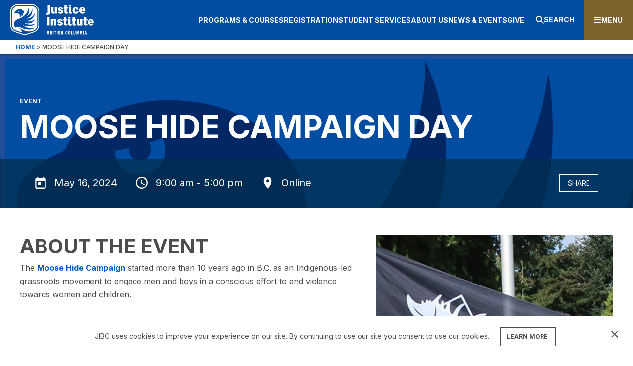

--- FILE ---
content_type: text/html; charset=UTF-8
request_url: https://www.jibc.ca/event/moose-hide-campaign-day
body_size: 12596
content:


<!DOCTYPE html>
<html lang="en" dir="ltr" prefix="og: https://ogp.me/ns#" class="no-js">
  <head>
    <!-- Google Tag Manager -->
    <script>(function(w,d,s,l,i){w[l]=w[l]||[];w[l].push({'gtm.start': new Date().getTime(),event:'gtm.js'});var f=d.getElementsByTagName(s)[0],j=d.createElement(s),dl=l!='dataLayer'?'&l='+l:'';j.async=true;j.src='https://www.googletagmanager.com/gtm.js?id='+i+dl;f.parentNode.insertBefore(j,f);
    })(window,document,'script','dataLayer','GTM-5NKH7NC');
    </script>
    <!-- End Google Tag Manager -->
    <meta charset="utf-8" />
<noscript><style>form.antibot * :not(.antibot-message) { display: none !important; }</style>
</noscript><meta name="description" content="The Moose Hide Campaign started more than 10 years ago in B.C. as an Indigenous-led grassroots movement to engage men and boys in a conscious effort to end violence towards women and children.Make a pledge to end violence.Share your pledge to end violence and us know why you are wearing a moose hide pin. Here&#039;s how it works:" />
<link rel="canonical" href="https://www.jibc.ca/event/moose-hide-campaign-day" />
<meta property="og:url" content="https://www.jibc.ca/event/moose-hide-campaign-day" />
<meta property="og:title" content="Moose Hide Campaign Day" />
<meta property="og:image" content="https://www.jibc.ca/sites/default/files/JIBC-Icon-Banner-Large-Blue-2400x690_3.jpg" />
<meta property="og:image:url" content="https://www.jibc.ca/sites/default/files/JIBC-Icon-Banner-Large-Blue-2400x690_3.jpg" />
<meta property="og:image:width" content="1200px" />
<meta property="og:image:height" content="628px" />
<meta name="Generator" content="Drupal 10 (https://www.drupal.org)" />
<meta name="MobileOptimized" content="width" />
<meta name="HandheldFriendly" content="true" />
<meta name="viewport" content="width=device-width, initial-scale=1.0" />
<script type="application/ld+json">{
    "@context": "https://schema.org",
    "@graph": [
        {
            "url": "https://www.jibc.ca/event/moose-hide-campaign-day",
            "name": "Moose Hide Campaign Day",
            "eventAttendanceMode": "Online",
            "startDate": "2024-05-16T09:00:00-0700",
            "endDate": "2024-05-16T17:00:00-0700"
        }
    ]
}</script>
<meta http-equiv="x-ua-compatible" content="ie=edge" />
<link rel="icon" href="/sites/default/files/favicon_1.ico" type="image/vnd.microsoft.icon" />
<script>window.a2a_config=window.a2a_config||{};a2a_config.callbacks=[];a2a_config.overlays=[];a2a_config.templates={};</script>

    <title>Moose Hide Campaign Day | Justice Institute of British Columbia</title>
    <link rel="stylesheet" media="all" href="/sites/default/files/css/css_v6MFxpMsQkQoZHtFxhFxiAx_cynKEKLw0Dgi65tME5A.css?delta=0&amp;language=en&amp;theme=jibc&amp;include=[base64]" />
<link rel="stylesheet" media="all" href="/sites/default/files/css/css_PWnxx89E3tLjwsaN8uLiuKjDZkaz1zPnDHRBKOYsiQs.css?delta=1&amp;language=en&amp;theme=jibc&amp;include=[base64]" />
<link rel="stylesheet" media="all" href="https://fonts.googleapis.com/css2?family=Inter:wght@400;500;700" />
<link rel="stylesheet" media="all" href="/sites/default/files/css/css_l0yx3M_3PlYPHszidCS8Y0T1875BLe83fzufFSwbc_g.css?delta=3&amp;language=en&amp;theme=jibc&amp;include=[base64]" />

    <script src="/core/assets/vendor/modernizr/modernizr.min.js?v=3.11.7"></script>

  </head>
    <body class="path-node-20098 no-sidebars user-logged-out path-node not-front page-node-type-event lang-en">
      <!-- Google Tag Manager (noscript) -->
      <noscript role="complementary"><iframe src="https://www.googletagmanager.com/ns.html?id=GTM-5NKH7NC"height="0" width="0" style="display:none;visibility:hidden"></iframe></noscript>
      <!-- End Google Tag Manager (noscript) -->
      
      <div class="skiplinks" role="navigation">
        <a href="#main" class="skiplinks__link visually-hidden focusable">
          Skip to main content
        </a>
      </div>

      
        <div class="dialog-off-canvas-main-canvas" data-off-canvas-main-canvas>
    
<div class="l-container">
            <div class="r-alerts" role="banner" aria-label="alerts">
              <div class="region-alerts">
      
  </div>

        </div>
    
            <header class="r-header" aria-label="header">
              <div class="region-header">
      <div id="block-jibc-branding" data-block-plugin-id="system_branding_block" class="block block--site-branding">
  
    
        <a href="/" title="Home" rel="home">
      <img src="/themes/custom/jibc/logo.svg" alt="Home" />
    </a>
  </div>
<nav role="navigation" aria-labelledby="block-mainnavigation-menu" id="block-mainnavigation" data-block-plugin-id="menu_block:main">
            
  <h2 class="visually-hidden" id="block-mainnavigation-menu">Main navigation</h2>
  

        
              <ul class="menu">
                    <li class="menu-item menu-item--collapsed">
        <a href="/programs-courses" target="_self" title="Find programs, courses, areas of study, or your career path" data-drupal-link-system-path="node/3286">Programs &amp; Courses</a>
              </li>
                <li class="menu-item menu-item--collapsed">
        <a href="/registration" target="_self" title="Learn about registering or applying, find forms, and fee information" data-drupal-link-system-path="node/2231">Registration</a>
              </li>
                <li class="menu-item menu-item--collapsed">
        <a href="/student-services" target="_self" title="Financial aid, scholarships, student support resources, and housing" data-drupal-link-system-path="node/2056">Student Services</a>
              </li>
                <li class="menu-item menu-item--collapsed">
        <a href="/about-us" target="_self" title="Why JIBC, student success stories, our leadership" data-drupal-link-system-path="node/1856">About Us</a>
              </li>
                <li class="menu-item menu-item--collapsed">
        <a href="/news-and-events" target="_self" title="Get the latest news or join us at an event" data-drupal-link-system-path="node/991">News &amp; Events</a>
              </li>
                <li class="menu-item menu-item--collapsed">
        <a href="/giving-to-jibc" target="_self" title="Supporting Student Success" data-drupal-link-system-path="node/3731">Give</a>
              </li>
        </ul>
  


  </nav>
<div class="views-exposed-form bef-exposed-form block block--" data-drupal-selector="views-exposed-form-jibc-menu-bar-search-advanced-page" id="block-exposedformjibc-menu-bar-search-advancedpage" data-block-plugin-id="views_exposed_filter_block:jibc_menu_bar_search_advanced-page">
    <div class="search-button-container">
        <a class="search--button" href="#edit-keywords" title="Search" tabindex="0">
            <svg version="1.1" id="Layer_1" xmlns="http://www.w3.org/2000/svg"
                 xmlns:xlink="http://www.w3.org/1999/xlink" x="0px" y="0px"
                 viewBox="0 0 18 18" style="enable-background:new 0 0 18 18;" xml:space="preserve">
                <path id="ic_search_24px" class="st0" d="M12.9,11.3h-0.8l-0.3-0.3c2.4-2.8,2.1-7-0.7-9.4S4-0.5,1.6,2.3s-2.1,7,0.7,9.4
	c2.5,2.2,6.2,2.2,8.7,0l0.3,0.3v0.8l5.1,5.1l1.5-1.5L12.9,11.3z M6.7,11.3c-2.6,0-4.6-2.1-4.6-4.6s2.1-4.6,4.6-4.6
	c2.6,0,4.6,2.1,4.6,4.6C11.3,9.3,9.3,11.3,6.7,11.3C6.7,11.3,6.7,11.3,6.7,11.3L6.7,11.3z"/>
</svg>
            Search</a>
    </div>
        <div class="block__content">
        <form action="/advanced-search" method="get" id="views-exposed-form-jibc-menu-bar-search-advanced-page" accept-charset="UTF-8">
  <div class="form-item form-item--textfield form-item--id-search js-form-item js-form-type-textfield js-form-item-search">
      <label for="edit-search" class="form-item__label">
    Search
      </label>
        <input placeholder="What can we help you find?" data-drupal-selector="edit-search" type="text" id="edit-search" name="search" value="" size="30" maxlength="128" class="form-text form-item__">

        </div>
<div data-drupal-selector="edit-actions" class="form-actions js-form-wrapper form-wrapper">
  <input data-drupal-selector="edit-submit-jibc-menu-bar-search-advanced" type="submit" id="edit-submit-jibc-menu-bar-search-advanced" value="Filter" class="button js-form-submit form-submit form-item__">

</div>


</form>

            </div>
    </div>
<div id="block-mobilemenubutton" class="block--mobile-menu-button block--basic block" data-block-plugin-id="block_content:d97bd7f7-7d53-43b9-bd9f-0457ba559c91">
  
    
      <div class="block__content">
      
  <div class="field field--name-body field--type-text-with-summary field--label-hidden field__items">
    <div class="field__item"><p><button class="button--mobile-menu button__large-call-to-action--blue">Menu</button></p></div>  </div>

    </div>
  </div>

  </div>

        </header>
    
            <section class="r-mobile-navigation" role="navigation">
              <div class="region-mobile-navigation">
      <nav role="navigation" aria-labelledby="block-mobile-main-navigation-menu" id="block-mobile-main-navigation" class="mobile-main-navigation" data-block-plugin-id="menu_block:main">
            
  <h2 class="visually-hidden" id="block-mobile-main-navigation-menu">Mobile Main Navigation</h2>
  

        
              <ul class="menu">
                    <li class="menu-item menu-item--expanded">
        <a href="/programs-courses" target="_self" title="Find programs, courses, areas of study, or your career path" data-drupal-link-system-path="node/3286">Programs &amp; Courses</a>
                                <ul class="menu">
                    <li class="menu-item menu-item--collapsed">
        <a href="/program/find-program" target="_self" data-drupal-link-system-path="node/4551">Find Programs</a>
              </li>
                <li class="menu-item menu-item--collapsed">
        <a href="/course/find-course" target="_self" data-drupal-link-system-path="node/4546">Find Courses</a>
              </li>
                <li class="menu-item menu-item--collapsed">
        <a href="/career-paths" target="_self" data-drupal-link-system-path="node/3301">Career Paths</a>
              </li>
                <li class="menu-item">
        <a href="/academic-calendar" target="_self" data-drupal-link-system-path="node/2281">Academic Calendar</a>
              </li>
                <li class="menu-item">
        <a href="/graduate-studies" target="_self" data-drupal-link-system-path="node/2391">Graduate Studies</a>
              </li>
                <li class="menu-item">
        <a href="/liberal-studies" target="_self" data-drupal-link-system-path="node/3291">Liberal Studies</a>
              </li>
                <li class="menu-item menu-item--collapsed">
        <a href="/international-studies" target="_self" data-drupal-link-system-path="node/3306">International Studies</a>
              </li>
                <li class="menu-item">
        <a href="/simulations-jibc" target="_self" data-drupal-link-system-path="node/3296">Simulations at JIBC</a>
              </li>
        </ul>
  
              </li>
                <li class="menu-item menu-item--expanded">
        <a href="/registration" target="_self" title="Learn about registering or applying, find forms, and fee information" data-drupal-link-system-path="node/2231">Registration</a>
                                <ul class="menu">
                    <li class="menu-item menu-item--collapsed">
        <a href="/registration/how-to-apply" target="_self" data-drupal-link-system-path="node/2236">How to Apply</a>
              </li>
                <li class="menu-item">
        <a href="/registration/registration-glossary" target="_self" data-drupal-link-system-path="node/2251">Registration Glossary</a>
              </li>
                <li class="menu-item">
        <a href="/registration/fees-refunds" target="_self" data-drupal-link-system-path="node/2256">Fees &amp; Refunds</a>
              </li>
                <li class="menu-item">
        <a href="/registration/forms-tax-receipts" target="_self" data-drupal-link-system-path="node/2266">Forms &amp; Tax Receipts</a>
              </li>
                <li class="menu-item">
        <a href="/registration/prior-learning-assessment-pla" target="_self" data-drupal-link-system-path="node/2271">Prior Learning Assessment</a>
              </li>
                <li class="menu-item">
        <a href="/registration/transfer-credits" target="_self" data-drupal-link-system-path="node/2276">Transfer Credits</a>
              </li>
        </ul>
  
              </li>
                <li class="menu-item menu-item--expanded">
        <a href="/student-services" target="_self" title="Financial aid, scholarships, student support resources, and housing" data-drupal-link-system-path="node/2056">Student Services</a>
                                <ul class="menu">
                    <li class="menu-item menu-item--collapsed">
        <a href="/student-services/financial-aid" target="_self" data-drupal-link-system-path="node/2061">Financial Aid &amp; Scholarships</a>
              </li>
                <li class="menu-item menu-item--collapsed">
        <a href="/student-services/student-support" target="_self" data-drupal-link-system-path="node/2086">Student Support</a>
              </li>
                <li class="menu-item">
        <a href="/student-services/indigenous-student-services" target="_self" data-drupal-link-system-path="node/2206">Indigenous Student Services</a>
              </li>
                <li class="menu-item">
        <a href="/student-services/student-conduct-policies" target="_self" data-drupal-link-system-path="node/2211">Student Conduct &amp; Policies</a>
              </li>
                <li class="menu-item menu-item--collapsed">
        <a href="/convocation" target="_self">Convocation</a>
              </li>
                <li class="menu-item">
        <a href="/student-services/jibc-store" target="_self" data-drupal-link-system-path="node/2221">The JIBC Bookstore</a>
              </li>
        </ul>
  
              </li>
                <li class="menu-item menu-item--expanded">
        <a href="/about-us" target="_self" title="Why JIBC, student success stories, our leadership" data-drupal-link-system-path="node/1856">About Us</a>
                                <ul class="menu">
                    <li class="menu-item">
        <a href="/about-us/why-jibc" target="_self" data-drupal-link-system-path="node/1866">Why JIBC</a>
              </li>
                <li class="menu-item">
        <a href="/about-us/student-success-stories" target="_self" data-drupal-link-system-path="node/1871">Student Success Stories</a>
              </li>
                <li class="menu-item">
        <a href="/about-us/accreditations-memberships" target="_self" data-drupal-link-system-path="node/1876">Accreditations &amp; Memberships</a>
              </li>
                <li class="menu-item">
        <a href="/about-us/educational-partnerships" target="_self" data-drupal-link-system-path="node/1861">Educational Partnerships</a>
              </li>
                <li class="menu-item menu-item--collapsed">
        <a href="/about-us/schools-departments" target="_self" data-drupal-link-system-path="node/1781">Schools &amp; Departments</a>
              </li>
                <li class="menu-item">
        <a href="/about-us/featured-jibc-instructors" target="_self" data-drupal-link-system-path="node/1826">Featured JIBC Instructors</a>
              </li>
                <li class="menu-item menu-item--collapsed">
        <a href="/about-us/governance" target="_self" data-drupal-link-system-path="node/1831">Governance</a>
              </li>
                <li class="menu-item">
        <a href="/about-us/strategic-plans-reports" target="_self" data-drupal-link-system-path="node/1921">Strategic Plans &amp; Reports</a>
              </li>
                <li class="menu-item menu-item--collapsed">
        <a href="/about-us/working-jibc" data-drupal-link-system-path="node/3016">Working at JIBC</a>
              </li>
                <li class="menu-item">
        <a href="/about-us/webcasts" target="_self" data-drupal-link-system-path="node/3081">Webcasts</a>
              </li>
        </ul>
  
              </li>
                <li class="menu-item menu-item--expanded">
        <a href="/news-and-events" target="_self" title="Get the latest news or join us at an event" data-drupal-link-system-path="node/991">News &amp; Events</a>
                                <ul class="menu">
                    <li class="menu-item">
        <a href="/events" target="_self" data-drupal-link-system-path="node/10166">Events</a>
              </li>
        </ul>
  
              </li>
                <li class="menu-item menu-item--expanded">
        <a href="/giving-to-jibc" target="_self" title="Supporting Student Success" data-drupal-link-system-path="node/3731">Give</a>
                                <ul class="menu">
                    <li class="menu-item">
        <a href="/giving-to-jibc/about-the-jibc-foundation" target="_self" data-drupal-link-system-path="node/3736">About The JIBC Foundation</a>
              </li>
                <li class="menu-item">
        <a href="/giving-to-jibc/impact-of-donor-giving" target="_self" data-drupal-link-system-path="node/3566">Impact of Donor Giving</a>
              </li>
                <li class="menu-item">
        <a href="/giving-to-jibc/make-your-gift" target="_self" data-drupal-link-system-path="node/3751">Make Your Gift</a>
              </li>
                <li class="menu-item">
        <a href="/giving-to-jibc/ways-to-support" target="_self" data-drupal-link-system-path="node/3741">Ways to Support</a>
              </li>
        </ul>
  
              </li>
        </ul>
  


  </nav>
<nav role="navigation" aria-labelledby="block-informationfor-header-menu" id="block-informationfor-header" class="mm__information-for" data-block-plugin-id="menu_block:information-for">
      
  <h2 id="block-informationfor-header-menu">Information For</h2>
  

        
              <ul class="menu">
                    <li class="menu-item">
        <a href="/myjibc" class="my-jibc" data-drupal-link-system-path="node/19566">My JIBC</a>
              </li>
                <li class="menu-item">
        <a href="/international-studies" target="_self" data-drupal-link-system-path="node/3306">International</a>
              </li>
                <li class="menu-item">
        <a href="/office-indigenization" target="_self" data-drupal-link-system-path="node/1746">Indigenous</a>
              </li>
                <li class="menu-item">
        <a href="/research" target="_self" data-drupal-link-system-path="node/20635">Research</a>
              </li>
                <li class="menu-item">
        <a href="/faculty-staff-resources" target="_self" data-drupal-link-system-path="node/14981">Faculty &amp; Staff Resources</a>
              </li>
                <li class="menu-item">
        <a href="/about-us/working-jibc" target="_self" data-drupal-link-system-path="node/3016">Work at JIBC</a>
              </li>
                <li class="menu-item">
        <a href="/library" data-drupal-link-system-path="node/3366">Library</a>
              </li>
        </ul>
  


  </nav>

  </div>

        </section>
    
    <div class="main-content-container">
                    <nav class="r-breadcrumbs">
                  <div class="region-breadcrumbs">
      <div id="block-jibc-breadcrumbs" data-block-plugin-id="system_breadcrumb_block" class="block block--breadcrumbs">
  
    
      <div class="block__content">
        <nav class="breadcrumb" aria-labelledby="system-breadcrumb">
    <h2 id="system-breadcrumb" class="visually-hidden">Breadcrumb</h2>
      <ol class="breadcrumb__list">
              <li class="breadcrumb__item">
                      <a class="breadcrumb__link" href="/">Home</a>
                  </li>
              <li class="breadcrumb__item">
                      Moose Hide Campaign Day
                  </li>
            </ol>
  </nav>

    </div>
  </div>

  </div>

            </nav>
                <main class="l-main">
            <a id="main" tabindex="-1"></a>            <span class="mobile-overlay"></span>
                            <div class="r-banner-image">
                      <div class="region-banner-image">
      <div class="views-element-container block block--" id="block-views-block-banner-image-block-1" data-block-plugin-id="views_block:banner_image-block_1">
  
    
      <div class="block__content">
      <div>
  <div class="view view--banner-image view--display-block_1 js-view-dom-id-c0c5512edc7ac7048c33638967e5a4c98f08d7e5e1e19240331aeb0b0efe5573">
  
    
      
      <div class="view__content">
      
    <div class="view__row odd view__row-1">
    



      


  <article class="node node--type-event node--display-mode-banner-image no-overlay griffin--blue griffin--large-dont-use">
    <div class="node__content">

<div class="hero">
      <div class="banner-content-region centered-container">
        <div class="wrapper-image-region text-container">
            
  <div class="field field--name-field-event-type field--type-entity-reference field--label-hidden field__items">
    <div class="field__item">Event</div>  </div>


  <div class="field__title">
    <h1><span>Moose Hide Campaign Day</span>
</h1>
  </div>

          </div>
      </div>

      <div class="banner-image-region">
                  <div class="griffin-shape" >
            <?xml version="1.0" encoding="utf-8"?>
<!-- Generator: Adobe Illustrator 26.3.1, SVG Export Plug-In . SVG Version: 6.00 Build 0)  -->
<svg version="1.1" id="Layer_1" xmlns="http://www.w3.org/2000/svg" xmlns:xlink="http://www.w3.org/1999/xlink" x="0px" y="0px"
	 viewBox="0 0 1040.4 1199.3" style="enable-background:new 0 0 1040.4 1199.3;" xml:space="preserve">
<style type="text/css">
	.st0{fill:#FFFFFF;}
</style>
<g>
	<path class="st0" d="M-583.2,1320.2L-583.2,1320.2L-583.2,1320.2L-583.2,1320.2z"/>
	<path d="M1037.4,197l-1.1-0.3c-14.4,55.6-100.3,322-426.4,327.3l-0.2-1.3C645.7,509.9,949.1,409,894,25l-1.1-0.1
		c-4.2,35.3-40.7,270.5-274.2,377.8l-0.7-1.1c98.7-88.4,141.9-248.9,73.7-397L690.3,5c4.2,37.1-9.4,316.9-367.4,489.4
		c-41.6,20-80.3,35.6-132.6,53.7C-51.8,631.5,0.5,820.3,29.1,916.7c10,33.7,18,46.6,19.8,45.5c85.9-44.2,188.2-54.1,308.4,2.9
		c344.2,163.2,594.5,54.9,673.2-4.7c-0.2-0.4-0.4-0.8-0.6-1.3c-35,7.4-367.6,81-591.5-102.8l1-1.3c52.5,20.3,384.6,127.3,591.6-78.2
		c-0.4-0.4-0.8-0.8-1.2-1.1c-34.8,13.6-286.6,103.9-517.1-28.9l0.6-1.7c42.4,8,380.5,93.3,521.5-198.7l-1.3-0.7
		c-24.7,24.4-194.9,178.4-471.4,90.1l0.4-1.3C608.1,635.8,979.8,662.9,1037.4,197L1037.4,197z"/>
	<path d="M203.4,146.4c0,0.5-0.2,1.1-0.2,1.6c0,10.3,8.3,18.6,18.6,18.6c10.3,0,18.6-8.3,18.6-18.6c0-3.9-1.2-7.6-3.3-10.6
		c7.4-2.4,21.7-7.5,21.7-7.5s4.5,8.2,4.5,21.4c0,22.8-20.3,37.9-39.9,38.5c-25.6,0.8-41.9-16.5-43-39.3
		C180.4,150.4,194.7,148.1,203.4,146.4L203.4,146.4z M42.9,291.7c-2.5-26.4,36.2-35.5,90.2-35.2c151.4,1,171.1,179.4,152.8,203.8
		c0.3,0.2,0.5,0.4,0.7,0.6c112-41.2,79.2-154.3,79.2-154.3c26.4,21,47.7,59.8,36,95.7l1,0.8c50.3-45.6,44.9-100.1,32.8-152.8
		c38.3,22.2,42.5,66.7,47.4,83.4l1.3,0c7.8-19,26.9-78.9-3.7-147.8c-18-40.5-76-122.3-223.8-118.5c-11.8,0.3-60.4,4.1-101.2,26.5
		C99.2,125,102.1,147.4,99,149.1c-12.7,7.3-56.9,22.8-73.3,55.5C4.8,246.5,43.8,301.3,42.9,291.7L42.9,291.7z"/>
</g>
</svg>
          </div>
              </div>
    </div>


                 <div class="banner--sub-content-region">
    <div class="inner-container">
      <div class="left-items">
        <div class="field__date">
          <div class="event-date">
                         May 16, 2024
                       </div>
          <div class="event-time">
            9:00 am - 5:00 pm
          </div>
        </div>
        <div class="field__address">
                                Online
                            </div>
      </div>
      <div class="right-items">
                <div class="btn__share-modal">
          <button class="share-modal-button">Share</button>
          <div class="modal-panel">
            <div class="modal-content">
              <span class="close">&times;</span>
              <span class="a2a_kit a2a_kit_size_34 addtoany_list" data-a2a-url="https://www.jibc.ca/event/moose-hide-campaign-day" data-a2a-title="Moose Hide Campaign Day"><div class="addtoany_title"><span>Share This</span></div><a class="a2a_button_facebook" id="facebook"><svg xmlns="http://www.w3.org/2000/svg" width="25" height="25" viewBox="0 0 25 25"><path fill="#06A7E2" fill-rule="evenodd" d="M0 12.077C0 5.407 5.407 0 12.077 0s12.078 5.407 12.078 12.077-5.408 12.078-12.078 12.078C5.407 24.155 0 18.747 0 12.077zm12.934 6.699v-6.57h1.813l.24-2.265h-2.053l.003-1.133c0-.59.056-.907.904-.907h1.134V5.636H13.16c-2.18 0-2.946 1.098-2.946 2.946v1.36H8.857v2.263h1.358v6.57h2.719z"/></svg></a><a class="a2a_button_twitter" id="twitter"><svg xmlns="http://www.w3.org/2000/svg" width="25" height="25" viewBox="0 0 25 25"><path fill="#06A7E2" fill-rule="evenodd" d="M.239 12.48C.239 5.81 5.646.403 12.316.403S24.393 5.81 24.393 12.48s-5.407 12.077-12.077 12.077S.24 19.15.24 12.48zm11.715-2.26l.026.417-.423-.051c-1.537-.196-2.88-.862-4.02-1.979l-.558-.554-.144.41c-.304.912-.11 1.876.524 2.524.338.358.262.41-.321.196-.203-.068-.38-.12-.397-.094-.06.06.143.836.304 1.143.22.426.667.844 1.157 1.092l.414.196-.49.008c-.473 0-.49.009-.44.188.17.554.837 1.143 1.58 1.399l.524.179-.456.273a4.756 4.756 0 0 1-2.264.63c-.38.01-.692.043-.692.069 0 .085 1.03.563 1.63.75 1.8.555 3.937.316 5.542-.63 1.14-.674 2.28-2.013 2.813-3.31.287-.69.574-1.953.574-2.558 0-.393.026-.444.499-.913.279-.273.54-.571.591-.657.085-.162.076-.162-.355-.017-.718.256-.82.222-.464-.162.262-.273.574-.767.574-.912 0-.026-.127.017-.27.094-.152.085-.49.213-.744.29l-.456.145-.414-.282c-.228-.153-.549-.324-.718-.375-.43-.12-1.09-.103-1.478.034-1.056.384-1.724 1.373-1.648 2.456z"/></svg></a><a class="a2a_button_linkedin" id="linkedin"><svg xmlns="http://www.w3.org/2000/svg" width="25" height="25" viewBox="0 0 25 25"><path fill="#06A7E2" fill-rule="evenodd" d="M.717 12.077C.717 5.407 6.124 0 12.794 0S24.87 5.407 24.87 12.077s-5.407 12.078-12.077 12.078S.717 18.747.717 12.077zm8.535-2.074H6.515v8.223h2.737v-8.223zm.18-2.544c-.018-.806-.595-1.42-1.53-1.42-.937 0-1.55.614-1.55 1.42 0 .79.595 1.422 1.514 1.422h.017c.954 0 1.549-.632 1.549-1.422zm9.69 6.052c0-2.526-1.35-3.701-3.151-3.701-1.453 0-2.104.798-2.467 1.358v-1.165h-2.737c.036.772 0 8.224 0 8.224h2.737v-4.593c0-.246.018-.491.09-.667.198-.49.648-1 1.404-1 .991 0 1.387.755 1.387 1.86v4.4h2.737V13.51z"/></svg></a></span>
            </div>
          </div>
        </div>
      </div>
    </div>
  </div>
    </div>

  </article>

  </div>

    </div>

  
          </div>

</div>

    </div>
  </div>

  </div>

                                    </div>
            
            <div class="l-content">
                                    <div class="r-content-prefix">
                          <div class="region-content-prefix">
      <div data-drupal-messages-fallback class="hidden"></div>

  </div>

                    </div>
                
                
                                    <div class="r-content">
                          <div class="region-content" id="region-content">
      <div id="block-jibc-content" data-block-plugin-id="system_main_block" class="block block--main-page-content">
  
    
      <div class="block__content">
      
<article class="node node--type-event node--display-mode-full">

  
    


  <div class="node__content">
    <div class="image-address-wrapper">
      <div class="image-address-inner-container">
        
  <div class="field field--name-field-image field--type-entity-reference field--label-hidden field__items">
    <div class="field__item"><img loading="lazy" src="/sites/default/files/styles/large/public/2023-Moose-Hide-flag-raising-IMG_5469-500x400.jpg?h=3299d9de&amp;itok=C4FLRKln" width="480" height="480" alt="Black flag with white moose logo and lettering saying Moose Hide Campaign." /></div>  </div>

        <div class="field-address">
                      Moose Hide Campaign
            <br />
                          <a href="https://moosehidecampaign.ca/campaignday/" target="_blank">
                https://moosehidecampaign.ca/campaignday/
              </a>
                              </div>
      </div>
    </div>
    <div class="field-label"><h2>About the Event</h2></div>
    
  <div class="field field--name-body field--type-text-with-summary field--label-hidden field__items">
    <div class="field__item"><p>The <a href="/moose-hide-campaign" data-entity-type="node" data-entity-uuid="25e833ba-5123-4175-9352-2d4072026a57" data-entity-substitution="canonical" title="Moose Hide Campaign">Moose Hide Campaign</a> started more than 10 years ago in B.C. as an Indigenous-led grassroots movement to engage men and boys in a conscious effort to end violence towards women and children.</p><h4>Make a pledge to end violence.</h4><p>Share your pledge to end violence and us know why you are wearing a moose hide pin. Here's how it works:</p><ul><li>On May 16, Moose Hide Campaign Day, take a selfie with the pin and post on social media to share why you wear it, your own pledge to take action, and why it matters. Tell us in the text of the post, record a short video or even add a written sign.</li><li>Add your voice to the movement by adding the hashtags #MooseHideCampaignDay #MooseHideCampaign #Reconciliation</li><li>Tag us on Instagram @justiceinstitutebc, Facebook @Justice Institute of British Columbia: JIBC, X (Twitter) @JIBCnews, or LinkedIn @Justice Institute of British Columbia so we can like and share!</li></ul><h4 style="-webkit-text-stroke-width:0px;background-color:rgb(255, 255, 255);box-sizing:border-box;color:rgb(77, 77, 77);font-family:Inter, -apple-system, BlinkMacSystemFont, &quot;Segoe UI Adjusted&quot;, &quot;Segoe UI&quot;, &quot;Liberation Sans&quot;, sans-serif;font-size:1.5rem;font-style:normal;font-variant-caps:normal;font-variant-ligatures:normal;letter-spacing:normal;line-height:1.4;margin:1.4rem 0px 0.35rem;orphans:2;padding:0px;text-align:left;text-decoration-color:initial;text-decoration-style:initial;text-decoration-thickness:initial;text-indent:0px;text-transform:none;white-space:normal;widows:2;word-spacing:0px;">Participate in virtual or in-person programming.</h4><p>Strengthen your commitment to the Moose Hide Campaign and Truth and Reconciliation by taking in some or all of the online and in-person events taking place in Victoria on May 16 starting at 7 a.m. PST. These include a livestream with a keynote speaker, messages from Raven Lacerte, ceremonies, workshops and more information on how we can all work together to end gender-based violence in Canada. Visit the <a href="https://moosehidecampaign.ca/campaignday/">campaign site</a> for information and registration.</p><p>Show your support for this important and impactful campaign!</p></div>  </div>


          
  <div class="field field--name-field-relevant-content field--type-entity-reference-revisions field--label-hidden field__items">
    <div class="field__item"></div>  </div>

        <div class="cta-group">
              <div class=background->
          <div class='inner-content'>
            <div class='inner-content-container'>
              
              
              <div class="field--name-field-register"></div>
            </div>
          </div>
        </div>
          </div>
  </div>

</article>

    </div>
  </div>

  </div>

                    </div>
                
                
            </div>
                    </main>
    </div>
            <footer class="r-footer">
              <div class="region-footer">
      <div class="views-element-container view--display-more_events block block--" id="block-views-block-events-block-3-more-events" data-block-plugin-id="views_block:events-block_3_more_events">
  
    
      <div class="block__content">
      <div>
  <div class="view view--events view--display-block_3_more_events js-view-dom-id-a6e7b64f027a8fe070dc72feee4936c239aec48878af3402d9cb79ad85cc49e0">
  
    
      
      <div class="view__empty">
      
    </div>
  
          </div>

</div>

    </div>
  </div>
<div id="block-jibcsignupblock" class="email__sign-up_block block--sign-up-block block block--sign-up-for-jibc-emails" data-block-plugin-id="block_content:9c1c5d04-ff2b-405b-b5d4-e9477589900a">
  
    
      <div class="block__content">
      
  <div class="field field--name-body field--type-text-with-summary field--label-hidden field__items">
    <div class="field__item"><p>Stay up to date with what’s happening at JIBC.</p></div>  </div>

  <div class="field field--name-field-sign-up-link field--type-link field--label-hidden field__items">
    <div class="field__item"><a href="/sign-jibc-emails">Sign up for our newsletter.</a></div>  </div>

    </div>
  </div>
<nav role="navigation" aria-labelledby="block-footer-menu" id="block-footer" class="main-menu-items" data-block-plugin-id="menu_block:footer">
                  <footer>
<div class="footer-menu container">
<div class="brand-block">
    <a href="/" title="Home" class="jibc-logo-home-link" rel="Home">
        <img src="/themes/custom/jibc/logo.svg" alt="Home Logo">
    </a>
<p>
715 McBride Boulevard<br>
New Westminster, BC<br>
V3L 5T4 Canada<br>
</p>
<p>
  <a href="tel:6045255422">
  Tel 604.525.5422
  </a>
</p>
</div>
              <ul class="menu">
                    <li class="menu-item menu-item--expanded">
        <span>Primary Links</span>
                                <ul class="menu footer-column">
                    <li class="menu-item">
        <a href="/programs-courses" target="_self" data-drupal-link-system-path="node/3286">Programs &amp; Courses</a>
              </li>
                <li class="menu-item">
        <a href="/registration" target="_self" data-drupal-link-system-path="node/2231">Registration</a>
              </li>
                <li class="menu-item">
        <a href="/student-services" target="_self" data-drupal-link-system-path="node/2056">Student Services</a>
              </li>
                <li class="menu-item">
        <a href="/about-us" target="_self" data-drupal-link-system-path="node/1856">About Us</a>
              </li>
                <li class="menu-item">
        <a href="/news-and-events" target="_self" data-drupal-link-system-path="node/991">News &amp; Events</a>
              </li>
        </ul>
  
              </li>
                <li class="menu-item menu-item--expanded">
        <span>Secondary Links</span>
                                <ul class="menu footer-column">
                    <li class="myjibc-signin-button menu-item">
        <a href="/myjibc" target="_self" data-drupal-link-system-path="node/19566">My JIBC</a>
              </li>
                <li class="menu-item">
        <a href="/international-studies" data-drupal-link-system-path="node/3306">International Students</a>
              </li>
                <li class="menu-item">
        <a href="/office-indigenization" data-drupal-link-system-path="node/1746">Office of Indigenization</a>
              </li>
                <li class="menu-item">
        <a href="/faculty-staff-resources" data-drupal-link-system-path="node/14981">Faculty and Staff Resources</a>
              </li>
                <li class="menu-item">
        <a href="/about-us/working-jibc" data-drupal-link-system-path="node/3016">Work at JIBC</a>
              </li>
                <li class="menu-item">
        <a href="/research" data-drupal-link-system-path="node/20635">Research</a>
              </li>
                <li class="menu-item">
        <a href="/library" data-drupal-link-system-path="node/3366">Library</a>
              </li>
        </ul>
  
              </li>
                <li class="menu-item menu-item--expanded">
        <span>Campus Links</span>
                                <ul class="menu footer-column">
                    <li class="menu-item">
        <a href="/jibc-campuses/jibc-chilliwack" data-drupal-link-system-path="node/3221">Chilliwack</a>
              </li>
                <li class="menu-item">
        <a href="/jibc-campuses/jibc-okanagan" data-drupal-link-system-path="node/3216">Okanagan</a>
              </li>
                <li class="menu-item">
        <a href="/jibc-campuses/jibc-maple-ridge" data-drupal-link-system-path="node/3256">Maple Ridge</a>
              </li>
                <li class="menu-item">
        <a href="/jibc-campuses/jibc-new-westminster" data-drupal-link-system-path="node/3086">New Westminster (main)</a>
              </li>
                <li class="menu-item">
        <a href="/jibc-campuses/jibc-pitt-meadows" data-drupal-link-system-path="node/3211">Pitt Meadows</a>
              </li>
                <li class="menu-item">
        <a href="/jibc-campuses/jibc-vancouver-island" data-drupal-link-system-path="node/3241">Vancouver Island</a>
              </li>
        </ul>
  
              </li>
        </ul>
  

</div>
</footer>
  </nav>
<nav role="navigation" aria-labelledby="block-socialmedia-menu" id="block-socialmedia" class="jibc-social-media-links" data-block-plugin-id="menu_block:social-media">
                  <div class = "copyright-social-wrapper">
<div class= "copyright-menu">
   <span><b>© JIBC - Justice Institute of British Columbia</b></span>     <a href="/node/14821" data-entity-type="node" data-entity-uuid="ebd42f95-5125-48dc-8e3d-3c0db8e72372" data-entity-substitution="canonical">Terms of Use</a>  <a href="/node/14826" data-entity-type="node" data-entity-uuid="02c2c103-6b61-4266-b8be-19be757354b0" data-entity-substitution="canonical">Privacy</a>  <a href="/contact-us" title="Contact Us">Contact Us</a>  <a href="/sitemap" target="_blank">Site Map</a>
</div>
              <ul class="menu social-media-icons">
                    <li class="menu-item">
        <a href="https://www.facebook.com/justiceinstitutebc/" class="facebook-link" target="_blank">Facebook</a>
              </li>
                <li class="menu-item">
        <a href="https://twitter.com/JIBCnews?ref_src=twsrc%5Egoogle%7Ctwcamp%5Eserp%7Ctwgr%5Eauthor" target="_blank" class="twitter-link">Twitter</a>
              </li>
                <li class="menu-item">
        <a href="https://www.instagram.com/justiceinstitutebc/" target="_blank" class="instagram-link">Instagram</a>
              </li>
                <li class="menu-item">
        <a href="https://www.linkedin.com/company/justice-institute-of-british-columbia" target="_blank" class="linkedin-link">LinkedIn</a>
              </li>
        </ul>
  

</div>
</div>
  </nav>

  </div>

        </footer>
      <div id="cookie-consent-div" class="cookie-consent" role="region" style="visibility:hidden;">
      <div class= "cookieconsent-close"></div>
      <div class="cookieconsent-content">JIBC uses cookies to improve your experience on our site. By continuing to use our site you consent to use our cookies.</div>
      <div class= "cookieconsent-yes"><a href="/privacy"> LEARN MORE </a></div>
    </div>
</div>
  </div>

      

      <script type="application/json" data-drupal-selector="drupal-settings-json">{"path":{"baseUrl":"\/","pathPrefix":"","currentPath":"node\/20098","currentPathIsAdmin":false,"isFront":false,"currentLanguage":"en"},"pluralDelimiter":"\u0003","suppressDeprecationErrors":true,"data":{"extlink":{"extTarget":true,"extTargetAppendNewWindowLabel":"(opens in a new window)","extTargetNoOverride":false,"extNofollow":false,"extNoreferrer":false,"extFollowNoOverride":false,"extClass":"0","extLabel":"(link is external)","extImgClass":false,"extSubdomains":true,"extExclude":"","extInclude":"","extCssExclude":".my-jibc-container , #my-jibc-container , .field--name-field-address, #block-socialmedia-menu, #block-mobilemenutoplinks, .twitter-link, .instagram-link, .facebook-link, .linkedin-link, #block-findusonmapblock, \r\n.mm-bottom-links, #portal-link-ext","extCssInclude":"","extCssExplicit":"","extAlert":false,"extAlertText":"This link will take you to an external web site. We are not responsible for their content.","extHideIcons":false,"mailtoClass":"0","telClass":"","mailtoLabel":"(link sends email)","telLabel":"(link is a phone number)","extUseFontAwesome":false,"extIconPlacement":"before","extFaLinkClasses":"fa fa-external-link","extFaMailtoClasses":"fa fa-envelope-o","extAdditionalLinkClasses":"","extAdditionalMailtoClasses":"","extAdditionalTelClasses":"","extFaTelClasses":"fa fa-phone","whitelistedDomains":[],"extExcludeNoreferrer":""}},"ajaxTrustedUrl":{"\/advanced-search":true},"ajax":[],"user":{"uid":0,"permissionsHash":"f07ee1f230f04f8708307be57a5430b693541e4337352480afecdc639abea964"}}</script>
<script src="/sites/default/files/js/js_5iEs-i9QX4tSGhMGyzCHlkv0UBWf2HbALOrP-c3jUbM.js?scope=footer&amp;delta=0&amp;language=en&amp;theme=jibc&amp;include=[base64]"></script>
<script src="https://static.addtoany.com/menu/page.js" async></script>
<script src="/sites/default/files/js/js_QOZnclsW6RAlxNoFzI7XrsHs773grxvSbQGriDFk9Co.js?scope=footer&amp;delta=2&amp;language=en&amp;theme=jibc&amp;include=[base64]"></script>

    </body>
  </html>


--- FILE ---
content_type: text/css
request_url: https://www.jibc.ca/sites/default/files/css/css_PWnxx89E3tLjwsaN8uLiuKjDZkaz1zPnDHRBKOYsiQs.css?delta=1&language=en&theme=jibc&include=eJxNjlESwiAMBS-E5UidQFKKTROGgNbby9g6-pPZfR87AcSmIC8PF0xLVWkuUGtUZzqKGuG8ZB5qPpFQBXZxI8xN65wFSVpgjZv_Y0dH4yybx9oL8HSpu-cQfQQmQainJdYwiierJqbbMj6wczHOo1agQqpQVvsGf8vUpfTA2VZCZy9rtPsARu6R6Wn-c6ddsTO9ATBjXHA
body_size: 90037
content:
/* @license GPL-2.0-or-later https://www.drupal.org/licensing/faq */
.fc{direction:ltr;text-align:left;}.fc-rtl{text-align:right;}body .fc{font-size:1em;}.fc-highlight{background:#bce8f1;opacity:.3;}.fc-bgevent{background:#8fdf82;opacity:.3;}.fc-nonbusiness{background:#d7d7d7;}.fc button{-moz-box-sizing:border-box;-webkit-box-sizing:border-box;box-sizing:border-box;margin:0;height:2.1em;padding:0 .6em;font-size:1em;white-space:nowrap;cursor:pointer;}.fc button::-moz-focus-inner{margin:0;padding:0;}.fc-state-default{border:1px solid;}.fc-state-default.fc-corner-left{border-top-left-radius:4px;border-bottom-left-radius:4px;}.fc-state-default.fc-corner-right{border-top-right-radius:4px;border-bottom-right-radius:4px;}.fc button .fc-icon{position:relative;top:-0.05em;margin:0 .2em;vertical-align:middle;}.fc-state-default{background-color:#f5f5f5;background-image:-moz-linear-gradient(top,#ffffff,#e6e6e6);background-image:-webkit-gradient(linear,0 0,0 100%,from(#ffffff),to(#e6e6e6));background-image:-webkit-linear-gradient(top,#ffffff,#e6e6e6);background-image:-o-linear-gradient(top,#ffffff,#e6e6e6);background-image:linear-gradient(to bottom,#ffffff,#e6e6e6);background-repeat:repeat-x;border-color:#e6e6e6 #e6e6e6 #bfbfbf;border-color:rgba(0,0,0,0.1) rgba(0,0,0,0.1) rgba(0,0,0,0.25);color:#333;text-shadow:0 1px 1px rgba(255,255,255,0.75);box-shadow:inset 0 1px 0 rgba(255,255,255,0.2),0 1px 2px rgba(0,0,0,0.05);}.fc-state-hover,.fc-state-down,.fc-state-active,.fc-state-disabled{color:#333333;background-color:#e6e6e6;}.fc-state-hover{color:#333333;text-decoration:none;background-position:0 -15px;-webkit-transition:background-position 0.1s linear;-moz-transition:background-position 0.1s linear;-o-transition:background-position 0.1s linear;transition:background-position 0.1s linear;}.fc-state-down,.fc-state-active{background-color:#cccccc;background-image:none;box-shadow:inset 0 2px 4px rgba(0,0,0,0.15),0 1px 2px rgba(0,0,0,0.05);}.fc-state-disabled{cursor:default;background-image:none;opacity:0.65;box-shadow:none;}.fc-button-group{display:inline-block;}.fc .fc-button-group > *{float:left;margin:0 0 0 -1px;}.fc .fc-button-group > :first-child{margin-left:0;}.fc-popover{position:absolute;box-shadow:0 2px 6px rgba(0,0,0,0.15);}.fc-popover .fc-header{padding:2px 4px;}.fc-popover .fc-header .fc-title{margin:0 2px;}.fc-popover .fc-header .fc-close{cursor:pointer;}.fc-ltr .fc-popover .fc-header .fc-title,.fc-rtl .fc-popover .fc-header .fc-close{float:left;}.fc-rtl .fc-popover .fc-header .fc-title,.fc-ltr .fc-popover .fc-header .fc-close{float:right;}.fc-divider{border-style:solid;border-width:1px;}hr.fc-divider{height:0;margin:0;padding:0 0 2px;border-width:1px 0;}.fc-clear{clear:both;}.fc-bg,.fc-bgevent-skeleton,.fc-highlight-skeleton,.fc-helper-skeleton{position:absolute;top:0;left:0;right:0;}.fc-bg{bottom:0;}.fc-bg table{height:100%;}.fc table{width:100%;box-sizing:border-box;table-layout:fixed;border-collapse:collapse;border-spacing:0;font-size:1em;}.fc th{text-align:center;}.fc th,.fc td{border-style:solid;border-width:1px;padding:0;vertical-align:top;}.fc td.fc-today{border-style:double;}a[data-goto]{cursor:pointer;}a[data-goto]:hover{text-decoration:underline;}.fc .fc-row{border-style:solid;border-width:0;}.fc-row table{border-left:0 hidden transparent;border-right:0 hidden transparent;border-bottom:0 hidden transparent;}.fc-row:first-child table{border-top:0 hidden transparent;}.fc-row{position:relative;}.fc-row .fc-bg{z-index:1;}.fc-row .fc-bgevent-skeleton,.fc-row .fc-highlight-skeleton{bottom:0;}.fc-row .fc-bgevent-skeleton table,.fc-row .fc-highlight-skeleton table{height:100%;}.fc-row .fc-highlight-skeleton td,.fc-row .fc-bgevent-skeleton td{border-color:transparent;}.fc-row .fc-bgevent-skeleton{z-index:2;}.fc-row .fc-highlight-skeleton{z-index:3;}.fc-row .fc-content-skeleton{position:relative;z-index:4;padding-bottom:2px;}.fc-row .fc-helper-skeleton{z-index:5;}.fc .fc-row .fc-content-skeleton table,.fc .fc-row .fc-content-skeleton td,.fc .fc-row .fc-helper-skeleton td{background:none;border-color:transparent;}.fc-row .fc-content-skeleton td,.fc-row .fc-helper-skeleton td{border-bottom:0;}.fc-row .fc-content-skeleton tbody td,.fc-row .fc-helper-skeleton tbody td{border-top:0;}.fc-scroller{-webkit-overflow-scrolling:touch;}.fc-scroller > .fc-day-grid,.fc-scroller > .fc-time-grid{position:relative;width:100%;}.fc-event{position:relative;display:block;font-size:.85em;line-height:1.3;border-radius:3px;border:1px solid #3a87ad;}.fc-event,.fc-event-dot{background-color:#3a87ad;}.fc-event,.fc-event:hover{color:#fff;text-decoration:none;}.fc-event[href],.fc-event.fc-draggable{cursor:pointer;}.fc-not-allowed,.fc-not-allowed .fc-event{cursor:not-allowed;}.fc-event .fc-bg{z-index:1;background:#fff;opacity:.25;}.fc-event .fc-content{position:relative;z-index:2;}.fc-event .fc-resizer{position:absolute;z-index:4;}.fc-event .fc-resizer{display:none;}.fc-event.fc-allow-mouse-resize .fc-resizer,.fc-event.fc-selected .fc-resizer{display:block;}.fc-event.fc-selected .fc-resizer:before{content:"";position:absolute;z-index:9999;top:50%;left:50%;width:40px;height:40px;margin-left:-20px;margin-top:-20px;}.fc-event.fc-selected{z-index:9999 !important;box-shadow:0 2px 5px rgba(0,0,0,0.2);}.fc-event.fc-selected.fc-dragging{box-shadow:0 2px 7px rgba(0,0,0,0.3);}.fc-h-event.fc-selected:before{content:"";position:absolute;z-index:3;top:-10px;bottom:-10px;left:0;right:0;}.fc-ltr .fc-h-event.fc-not-start,.fc-rtl .fc-h-event.fc-not-end{margin-left:0;border-left-width:0;padding-left:1px;border-top-left-radius:0;border-bottom-left-radius:0;}.fc-ltr .fc-h-event.fc-not-end,.fc-rtl .fc-h-event.fc-not-start{margin-right:0;border-right-width:0;padding-right:1px;border-top-right-radius:0;border-bottom-right-radius:0;}.fc-ltr .fc-h-event .fc-start-resizer,.fc-rtl .fc-h-event .fc-end-resizer{cursor:w-resize;left:-1px;}.fc-ltr .fc-h-event .fc-end-resizer,.fc-rtl .fc-h-event .fc-start-resizer{cursor:e-resize;right:-1px;}.fc-h-event.fc-allow-mouse-resize .fc-resizer{width:7px;top:-1px;bottom:-1px;}.fc-h-event.fc-selected .fc-resizer{border-radius:4px;border-width:1px;width:6px;height:6px;border-style:solid;border-color:inherit;background:#fff;top:50%;margin-top:-4px;}.fc-ltr .fc-h-event.fc-selected .fc-start-resizer,.fc-rtl .fc-h-event.fc-selected .fc-end-resizer{margin-left:-4px;}.fc-ltr .fc-h-event.fc-selected .fc-end-resizer,.fc-rtl .fc-h-event.fc-selected .fc-start-resizer{margin-right:-4px;}.fc-day-grid-event{margin:1px 2px 0;padding:0 1px;}tr:first-child > td > .fc-day-grid-event{margin-top:2px;}.fc-day-grid-event.fc-selected:after{content:"";position:absolute;z-index:1;top:-1px;right:-1px;bottom:-1px;left:-1px;background:#000;opacity:.25;}.fc-day-grid-event .fc-content{white-space:nowrap;overflow:hidden;}.fc-day-grid-event .fc-time{font-weight:bold;}.fc-ltr .fc-day-grid-event.fc-allow-mouse-resize .fc-start-resizer,.fc-rtl .fc-day-grid-event.fc-allow-mouse-resize .fc-end-resizer{margin-left:-2px;}.fc-ltr .fc-day-grid-event.fc-allow-mouse-resize .fc-end-resizer,.fc-rtl .fc-day-grid-event.fc-allow-mouse-resize .fc-start-resizer{margin-right:-2px;}a.fc-more{margin:1px 3px;font-size:.85em;cursor:pointer;text-decoration:none;}a.fc-more:hover{text-decoration:underline;}.fc-limited{display:none;}.fc-day-grid .fc-row{z-index:1;}.fc-more-popover{z-index:2;width:220px;}.fc-more-popover .fc-event-container{padding:10px;}.fc-now-indicator{position:absolute;border:0 solid red;}.fc-unselectable{-webkit-user-select:none;-khtml-user-select:none;-moz-user-select:none;-ms-user-select:none;user-select:none;-webkit-touch-callout:none;-webkit-tap-highlight-color:transparent;}.fc-unthemed th,.fc-unthemed td,.fc-unthemed thead,.fc-unthemed tbody,.fc-unthemed .fc-divider,.fc-unthemed .fc-row,.fc-unthemed .fc-content,.fc-unthemed .fc-popover,.fc-unthemed .fc-list-view,.fc-unthemed .fc-list-heading td{border-color:#ddd;}.fc-unthemed .fc-popover{background-color:#fff;}.fc-unthemed .fc-divider,.fc-unthemed .fc-popover .fc-header,.fc-unthemed .fc-list-heading td{background:#eee;}.fc-unthemed .fc-popover .fc-header .fc-close{color:#666;}.fc-unthemed td.fc-today{background:#fcf8e3;}.fc-unthemed .fc-disabled-day{background:#d7d7d7;opacity:.3;}.fc-icon{display:inline-block;height:1em;line-height:1em;font-size:1em;text-align:center;overflow:hidden;font-family:"Courier New",Courier,monospace;-webkit-touch-callout:none;-webkit-user-select:none;-khtml-user-select:none;-moz-user-select:none;-ms-user-select:none;user-select:none;}.fc-icon:after{position:relative;}.fc-icon-left-single-arrow:after{content:"\2039";font-weight:bold;font-size:200%;top:-7%;}.fc-icon-right-single-arrow:after{content:"\203A";font-weight:bold;font-size:200%;top:-7%;}.fc-icon-left-double-arrow:after{content:"\AB";font-size:160%;top:-7%;}.fc-icon-right-double-arrow:after{content:"\BB";font-size:160%;top:-7%;}.fc-icon-left-triangle:after{content:"\25C4";font-size:125%;top:3%;}.fc-icon-right-triangle:after{content:"\25BA";font-size:125%;top:3%;}.fc-icon-down-triangle:after{content:"\25BC";font-size:125%;top:2%;}.fc-icon-x:after{content:"\D7";font-size:200%;top:6%;}.fc-unthemed .fc-popover{border-width:1px;border-style:solid;}.fc-unthemed .fc-popover .fc-header .fc-close{font-size:.9em;margin-top:2px;}.fc-unthemed .fc-list-item:hover td{background-color:#f5f5f5;}.ui-widget .fc-disabled-day{background-image:none;}.fc-popover > .ui-widget-header + .ui-widget-content{border-top:0;}.ui-widget .fc-event{color:#fff;text-decoration:none;font-weight:normal;}.ui-widget td.fc-axis{font-weight:normal;}.fc-time-grid .fc-slats .ui-widget-content{background:none;}.fc.fc-bootstrap3 a{text-decoration:none;}.fc.fc-bootstrap3 a[data-goto]:hover{text-decoration:underline;}.fc-bootstrap3 hr.fc-divider{border-color:inherit;}.fc-bootstrap3 .fc-today.alert{border-radius:0;}.fc-bootstrap3 .fc-popover .panel-body{padding:0;}.fc-bootstrap3 .fc-time-grid .fc-slats table{background:none;}.fc.fc-bootstrap4 a{text-decoration:none;}.fc.fc-bootstrap4 a[data-goto]:hover{text-decoration:underline;}.fc-bootstrap4 hr.fc-divider{border-color:inherit;}.fc-bootstrap4 .fc-today.alert{border-radius:0;}.fc-bootstrap4 a.fc-event:not([href]):not([tabindex]){color:#fff;}.fc-bootstrap4 .fc-popover.card{position:absolute;}.fc-bootstrap4 .fc-popover .card-body{padding:0;}.fc-bootstrap4 .fc-time-grid .fc-slats table{background:none;}.fc-toolbar{text-align:center;}.fc-toolbar.fc-header-toolbar{margin-bottom:1em;}.fc-toolbar.fc-footer-toolbar{margin-top:1em;}.fc-toolbar .fc-left{float:left;}.fc-toolbar .fc-right{float:right;}.fc-toolbar .fc-center{display:inline-block;}.fc .fc-toolbar > * > *{float:left;margin-left:.75em;}.fc .fc-toolbar > * > :first-child{margin-left:0;}.fc-toolbar h2{margin:0;}.fc-toolbar button{position:relative;}.fc-toolbar .fc-state-hover,.fc-toolbar .ui-state-hover{z-index:2;}.fc-toolbar .fc-state-down{z-index:3;}.fc-toolbar .fc-state-active,.fc-toolbar .ui-state-active{z-index:4;}.fc-toolbar button:focus{z-index:5;}.fc-view-container *,.fc-view-container *:before,.fc-view-container *:after{-webkit-box-sizing:content-box;-moz-box-sizing:content-box;box-sizing:content-box;}.fc-view,.fc-view > table{position:relative;z-index:1;}.fc-basicWeek-view .fc-content-skeleton,.fc-basicDay-view .fc-content-skeleton{padding-bottom:1em;}.fc-basic-view .fc-body .fc-row{min-height:4em;}.fc-row.fc-rigid{overflow:hidden;}.fc-row.fc-rigid .fc-content-skeleton{position:absolute;top:0;left:0;right:0;}.fc-day-top.fc-other-month{opacity:0.3;}.fc-basic-view .fc-week-number,.fc-basic-view .fc-day-number{padding:2px;}.fc-basic-view th.fc-week-number,.fc-basic-view th.fc-day-number{padding:0 2px;}.fc-ltr .fc-basic-view .fc-day-top .fc-day-number{float:right;}.fc-rtl .fc-basic-view .fc-day-top .fc-day-number{float:left;}.fc-ltr .fc-basic-view .fc-day-top .fc-week-number{float:left;border-radius:0 0 3px 0;}.fc-rtl .fc-basic-view .fc-day-top .fc-week-number{float:right;border-radius:0 0 0 3px;}.fc-basic-view .fc-day-top .fc-week-number{min-width:1.5em;text-align:center;background-color:#f2f2f2;color:#808080;}.fc-basic-view td.fc-week-number{text-align:center;}.fc-basic-view td.fc-week-number > *{display:inline-block;min-width:1.25em;}.fc-agenda-view .fc-day-grid{position:relative;z-index:2;}.fc-agenda-view .fc-day-grid .fc-row{min-height:3em;}.fc-agenda-view .fc-day-grid .fc-row .fc-content-skeleton{padding-bottom:1em;}.fc .fc-axis{vertical-align:middle;padding:0 4px;white-space:nowrap;}.fc-ltr .fc-axis{text-align:right;}.fc-rtl .fc-axis{text-align:left;}.fc-time-grid-container,.fc-time-grid{position:relative;z-index:1;}.fc-time-grid{min-height:100%;}.fc-time-grid table{border:0 hidden transparent;}.fc-time-grid > .fc-bg{z-index:1;}.fc-time-grid .fc-slats,.fc-time-grid > hr{position:relative;z-index:2;}.fc-time-grid .fc-content-col{position:relative;}.fc-time-grid .fc-content-skeleton{position:absolute;z-index:3;top:0;left:0;right:0;}.fc-time-grid .fc-business-container{position:relative;z-index:1;}.fc-time-grid .fc-bgevent-container{position:relative;z-index:2;}.fc-time-grid .fc-highlight-container{position:relative;z-index:3;}.fc-time-grid .fc-event-container{position:relative;z-index:4;}.fc-time-grid .fc-now-indicator-line{z-index:5;}.fc-time-grid .fc-helper-container{position:relative;z-index:6;}.fc-time-grid .fc-slats td{height:1.5em;border-bottom:0;}.fc-time-grid .fc-slats .fc-minor td{border-top-style:dotted;}.fc-time-grid .fc-highlight-container{position:relative;}.fc-time-grid .fc-highlight{position:absolute;left:0;right:0;}.fc-ltr .fc-time-grid .fc-event-container{margin:0 2.5% 0 2px;}.fc-rtl .fc-time-grid .fc-event-container{margin:0 2px 0 2.5%;}.fc-time-grid .fc-event,.fc-time-grid .fc-bgevent{position:absolute;z-index:1;}.fc-time-grid .fc-bgevent{left:0;right:0;}.fc-v-event.fc-not-start{border-top-width:0;padding-top:1px;border-top-left-radius:0;border-top-right-radius:0;}.fc-v-event.fc-not-end{border-bottom-width:0;padding-bottom:1px;border-bottom-left-radius:0;border-bottom-right-radius:0;}.fc-time-grid-event{overflow:hidden;}.fc-time-grid-event.fc-selected{overflow:visible;}.fc-time-grid-event.fc-selected .fc-bg{display:none;}.fc-time-grid-event .fc-content{overflow:hidden;}.fc-time-grid-event .fc-time,.fc-time-grid-event .fc-title{padding:0 1px;}.fc-time-grid-event .fc-time{font-size:.85em;white-space:nowrap;}.fc-time-grid-event.fc-short .fc-content{white-space:nowrap;}.fc-time-grid-event.fc-short .fc-time,.fc-time-grid-event.fc-short .fc-title{display:inline-block;vertical-align:top;}.fc-time-grid-event.fc-short .fc-time span{display:none;}.fc-time-grid-event.fc-short .fc-time:before{content:attr(data-start);}.fc-time-grid-event.fc-short .fc-time:after{content:"\A0-\A0";}.fc-time-grid-event.fc-short .fc-title{font-size:.85em;padding:0;}.fc-time-grid-event.fc-allow-mouse-resize .fc-resizer{left:0;right:0;bottom:0;height:8px;overflow:hidden;line-height:8px;font-size:11px;font-family:monospace;text-align:center;cursor:s-resize;}.fc-time-grid-event.fc-allow-mouse-resize .fc-resizer:after{content:"=";}.fc-time-grid-event.fc-selected .fc-resizer{border-radius:5px;border-width:1px;width:8px;height:8px;border-style:solid;border-color:inherit;background:#fff;left:50%;margin-left:-5px;bottom:-5px;}.fc-time-grid .fc-now-indicator-line{border-top-width:1px;left:0;right:0;}.fc-time-grid .fc-now-indicator-arrow{margin-top:-5px;}.fc-ltr .fc-time-grid .fc-now-indicator-arrow{left:0;border-width:5px 0 5px 6px;border-top-color:transparent;border-bottom-color:transparent;}.fc-rtl .fc-time-grid .fc-now-indicator-arrow{right:0;border-width:5px 6px 5px 0;border-top-color:transparent;border-bottom-color:transparent;}.fc-event-dot{display:inline-block;width:10px;height:10px;border-radius:5px;}.fc-rtl .fc-list-view{direction:rtl;}.fc-list-view{border-width:1px;border-style:solid;}.fc .fc-list-table{table-layout:auto;}.fc-list-table td{border-width:1px 0 0;padding:8px 14px;}.fc-list-table tr:first-child td{border-top-width:0;}.fc-list-heading{border-bottom-width:1px;}.fc-list-heading td{font-weight:bold;}.fc-ltr .fc-list-heading-main{float:left;}.fc-ltr .fc-list-heading-alt{float:right;}.fc-rtl .fc-list-heading-main{float:right;}.fc-rtl .fc-list-heading-alt{float:left;}.fc-list-item.fc-has-url{cursor:pointer;}.fc-list-item-marker,.fc-list-item-time{white-space:nowrap;width:1px;}.fc-ltr .fc-list-item-marker{padding-right:0;}.fc-rtl .fc-list-item-marker{padding-left:0;}.fc-list-item-title a{text-decoration:none;color:inherit;}.fc-list-item-title a[href]:hover{text-decoration:underline;}.fc-list-empty-wrap2{position:absolute;top:0;left:0;right:0;bottom:0;}.fc-list-empty-wrap1{width:100%;height:100%;display:table;}.fc-list-empty{display:table-cell;vertical-align:middle;text-align:center;}.fc-unthemed .fc-list-empty{background-color:#eee;}
.ace_dd{display:none;border:1px solid #aaa;position:absolute;background:white;z-index:1000;}a.ace_opt{padding:10px 11px;display:block;text-decoration:none;text-align:left;cursor:pointer;}a.ace_opt:hover{background-color:#f0f0f0;color:#0654ba;text-decoration:none;}
article,aside,details,figcaption,figure,footer,header,main,menu,nav,section{display:block;}b,strong{font-weight:inherit;}b,strong{font-weight:bolder;}code,kbd,pre,samp{font-size:1em;}sub,sup{font-size:75%;line-height:0;position:relative;}audio,progress,video{display:inline-block;vertical-align:baseline;}button,input,optgroup,select,textarea{font-family:inherit;font-size:100%;margin:0;}button,input{overflow:visible;}button,select{text-transform:none;}button,html [type='button'],[type='reset'],[type='submit']{-webkit-appearance:button;}button::-moz-focus-inner,[type='button']::-moz-focus-inner,[type='reset']::-moz-focus-inner,[type='submit']::-moz-focus-inner{border-style:none;padding:0;}button::-moz-focusring,[type='button']::-moz-focusring,[type='reset']::-moz-focusring,[type='submit']::-moz-focusring{outline:1px dotted ButtonText;}[type='checkbox'],[type='radio']{-webkit-box-sizing:border-box;box-sizing:border-box;padding:0;}[type='number']::-webkit-inner-spin-button,[type='number']::-webkit-outer-spin-button{height:auto;}[type='search']{-webkit-appearance:textfield;outline-offset:-2px;}[type='search']::-webkit-search-cancel-button,[type='search']::-webkit-search-decoration{-webkit-appearance:none;}::-webkit-file-upload-button{-webkit-appearance:button;font:inherit;}template,[hidden]{display:none;}abbr,blockquote,code,kbd,q,samp,tt,var{-webkit-hyphens:none;-moz-hyphens:none;-ms-hyphens:none;hyphens:none;}blockquote,figure,h1,h2,h3,h4,h5,h6,li,ol,p{margin:0;padding:0;}*,*:before,*:after{-webkit-box-sizing:border-box;box-sizing:border-box;}body.toolbar-tray-open.toolbar-vertical.toolbar-fixed{margin-left:0;}html{font-size:100%;line-height:1.5;}html{-webkit-font-smoothing:subpixel-antialiased;-moz-osx-font-smoothing:grayscale;text-rendering:optimizeLegibility;}body{font-family:"Inter",-apple-system,BlinkMacSystemFont,"Segoe UI Adjusted","Segoe UI","Liberation Sans",sans-serif;font-size:1rem;font-weight:normal;font-style:normal;font-stretch:normal;line-height:1.63;letter-spacing:normal;text-align:left;color:#4d4d4d;margin:0;}a{color:#025FCA;font-weight:bold;text-decoration:none;word-break:break-word;}a:hover,a:focus{color:#025FCA;text-decoration:underline;}.l-container p,.l-container li{font-size:1rem;line-height:1.7;}.l-container .field__intro-text{font-size:1.5rem;line-height:2.375rem;font-weight:300;margin-bottom:1.5rem;}.l-container blockquote p{font-size:1.5rem;}ul,ol{padding:0 2rem;}.l-main li{margin-bottom:1rem;}hr{border:none;width:100%;height:1px;background-color:#EFEFEF;margin:2.5rem 0;}q,blockquote{font-weight:100;font-size:1.5rem;line-height:1.58;color:#025FCA;margin:1.75rem;display:block;}@media all and (min-width:48em){q,blockquote{margin:1.75rem 0;}}q p,blockquote p{display:inline;font-size:1.5rem !important;}blockquote::before,q::before{content:open-quote;}blockquote::after,q::after{content:close-quote;}blockquote::after{margin-left:-6px;}b,strong{font-weight:600;}p + p{margin-top:1.05rem;}p.small-heading-paragraph + p{margin-top:0;}h1,h2,h3,h4,h5,h6{margin-top:1.4rem;margin-bottom:0.35rem;color:#4d4d4d;font-weight:bold;}.h1,h1{font-size:2rem;line-height:1.3;text-transform:uppercase;}@media all and (min-width:48em){.h1,h1{font-size:2.75rem;line-height:1.2;}}@media all and (min-width:75em){.h1,h1{font-size:4rem;line-height:1.2;}}.h2,h2,.group_course-offerings .group_course-offerings-inner .offering-top h2{font-size:1.75rem;line-height:1.3;text-transform:uppercase;}@media all and (min-width:48em){.h2,h2,.group_course-offerings .group_course-offerings-inner .offering-top h2{font-size:2.5rem;line-height:1.2;}}.h3,h3,body.page-node-type-course .hero .wrapper-image-region .field--name-field-course-id,body.page-node-type-policy .banner-content-region .wrapper-image-region .field__policy_number,body.page-node-type-procedure .banner-content-region .wrapper-image-region .field__procedure_number{font-size:1.5rem;line-height:1.3;margin-top:2rem;margin-bottom:1rem;}@media all and (min-width:48em){.h3,h3,body.page-node-type-course .hero .wrapper-image-region .field--name-field-course-id,body.page-node-type-policy .banner-content-region .wrapper-image-region .field__policy_number,body.page-node-type-procedure .banner-content-region .wrapper-image-region .field__procedure_number{font-size:1.75rem;line-height:1.2;}}@media all and (min-width:75em){.h3,h3,body.page-node-type-course .hero .wrapper-image-region .field--name-field-course-id,body.page-node-type-policy .banner-content-region .wrapper-image-region .field__policy_number,body.page-node-type-procedure .banner-content-region .wrapper-image-region .field__procedure_number{font-size:2rem;line-height:1.3;}}.h4,h4,body.page-node-type-event .banner--sub-content-region .inner-container .right-items .btn__share-modal .modal-content .addtoany_list a,body.page-node-type-course .banner--sub-content-region .inner-container .right-items .btn__share-modal .modal-content .addtoany_list a,.paragraph--type--accordion.field--name-field-course-detail-prerequisite .field__label,body.page-node-type-policy .node__content .field__label,body.page-node-type-procedure .node__content .field__label,body.page-node-type-program .banner--sub-content-region .inner-container .right-items .btn__share-modal .modal-content .addtoany_list a,body.page-node-type-awards .node__content .field__label,.paragraph--type--accordion .field--name-field-heading a{font-size:1.25rem;line-height:1.4;}@media all and (min-width:48em){.h4,h4,body.page-node-type-event .banner--sub-content-region .inner-container .right-items .btn__share-modal .modal-content .addtoany_list a,body.page-node-type-course .banner--sub-content-region .inner-container .right-items .btn__share-modal .modal-content .addtoany_list a,.paragraph--type--accordion.field--name-field-course-detail-prerequisite .field__label,body.page-node-type-policy .node__content .field__label,body.page-node-type-procedure .node__content .field__label,body.page-node-type-program .banner--sub-content-region .inner-container .right-items .btn__share-modal .modal-content .addtoany_list a,body.page-node-type-awards .node__content .field__label,.paragraph--type--accordion .field--name-field-heading a{font-size:1.375rem;line-height:1.3;}}@media all and (min-width:75em){.h4,h4,body.page-node-type-event .banner--sub-content-region .inner-container .right-items .btn__share-modal .modal-content .addtoany_list a,body.page-node-type-course .banner--sub-content-region .inner-container .right-items .btn__share-modal .modal-content .addtoany_list a,.paragraph--type--accordion.field--name-field-course-detail-prerequisite .field__label,body.page-node-type-policy .node__content .field__label,body.page-node-type-procedure .node__content .field__label,body.page-node-type-program .banner--sub-content-region .inner-container .right-items .btn__share-modal .modal-content .addtoany_list a,body.page-node-type-awards .node__content .field__label,.paragraph--type--accordion .field--name-field-heading a{font-size:1.5rem;line-height:1.4;}}.h5,h5,body.page-node-type-policy .node__content .inline-container .field--label-inline .field__item,body.page-node-type-procedure .node__content .inline-container .field--label-inline .field__item,body.page-node-type-awards .node__content .inline-container .field--label-inline .field__item{font-size:1.125rem;line-height:1.5;}@media all and (min-width:48em){.h5,h5,body.page-node-type-policy .node__content .inline-container .field--label-inline .field__item,body.page-node-type-procedure .node__content .inline-container .field--label-inline .field__item,body.page-node-type-awards .node__content .inline-container .field--label-inline .field__item{font-size:1.25rem;line-height:1.5;}}@media all and (min-width:75em){.h5,h5,body.page-node-type-policy .node__content .inline-container .field--label-inline .field__item,body.page-node-type-procedure .node__content .inline-container .field--label-inline .field__item,body.page-node-type-awards .node__content .inline-container .field--label-inline .field__item{font-size:1.25rem;line-height:1.5;}}.h6,h6{font-size:1rem;line-height:1.5;}.keyboard-focus input:hover,.keyboard-focus input:focus,.keyboard-focus select:hover,.keyboard-focus select:focus,.keyboard-focus button:hover,.keyboard-focus button:focus{border:2px solid #025FCA;}.l-main p a,.l-main li a{color:#025FCA;text-decoration:none;}.l-main p a:hover,.l-main p a:focus,.l-main li a:hover,.l-main li a:focus{color:#025FCA;text-decoration:underline;}.l-main p a.button:hover,.l-main p a.button:focus,.l-main li a.button:hover,.l-main li a.button:focus{text-decoration:none !important;}.contextual-links a{border-bottom-color:transparent !important;}.contextual-links a:hover{border-bottom-color:transparent !important;}a img{border:0px;}img{display:block;height:auto;max-width:100%;}a img{border:0px;outline:0;}a.large-button-blue{display:inline-block;background-color:#025FCA;color:#FFF !important;padding:0.9375rem 0.875rem;font-size:1.125rem;text-transform:uppercase;border-bottom:4px solid #0082cb;-webkit-transition:all 0.5s;transition:all 0.5s;}a.large-button-blue:hover,a.large-button-blue:focus{text-decoration:none !important;background-color:#267AFF;border-bottom:4px solid #19a1ee;}a.large-button-green{display:inline-block;background-color:#86c56a;color:#FFF !important;padding:0.9375rem 0.875rem;font-size:1.125rem;text-transform:uppercase;border-bottom:4px solid #568a15;-webkit-transition:all 0.5s;transition:all 0.5s;}a.large-button-green:hover,a.large-button-green:focus{text-decoration:none !important;background-color:#94dc73;border-bottom:4px solid #69a320;}a.large-button-hollow-light-blue{display:inline-block;background-color:#ffffff;color:#025FCA !important;padding:1.3125rem 0.875rem 1.0625rem;font-size:0.875rem;text-transform:uppercase;border:1px solid #025FCA;-webkit-transition:all 0.5s;transition:all 0.5s;}a.large-button-hollow-light-blue:hover,a.large-button-hollow-light-blue:focus{text-decoration:none !important;background-color:#025FCA;color:#FFF !important;}a.large-button-hollow-dark-grey{display:inline-block;background-color:#ffffff;color:#4d4d4d !important;padding:1.3125rem 0.875rem 1.0625rem;font-size:0.875rem;text-transform:uppercase;border:1px solid #4d4d4d;-webkit-transition:all 0.5s;transition:all 0.5s;}a.large-button-hollow-dark-grey:hover,a.large-button-hollow-dark-grey:focus{text-decoration:none !important;background-color:#4d4d4d;color:#FFF !important;}a.large-button-hollow-white{display:inline-block;background-color:#092c74 !important;color:#ffffff !important;padding:1.3125rem 0.875rem 1.0625rem;font-size:0.875rem;text-transform:uppercase;border:1px solid #ffffff;-webkit-transition:all 0.5s;transition:all 0.5s;}a.large-button-hollow-white:hover,a.large-button-hollow-white:focus{text-decoration:none !important;background-color:#ffffff !important;color:#092c74 !important;}a.small-button-filled-blue-with-arrow{display:inline-block;position:relative;background-color:#025FCA;color:#FFF !important;padding:0.625rem;font-size:0.875rem;text-transform:uppercase;border-bottom:4px solid #0082cb;-webkit-transition:all 0.5s;transition:all 0.5s;}a.small-button-filled-blue-with-arrow:hover,a.small-button-filled-blue-with-arrow:focus{text-decoration:none !important;background-color:#267AFF;border-bottom:4px solid #19a1ee;}a.small-button-blue-with-arrow{display:inline-block;position:relative;background-color:#FFF !important;color:#025FCA !important;padding:0.625rem;font-size:0.875rem;text-transform:uppercase;border:1px solid #025FCA;-webkit-transition:all 0.5s;transition:all 0.5s;}a.small-button-blue-with-arrow:hover,a.small-button-blue-with-arrow:focus{text-decoration:none !important;background-color:#025FCA !important;color:#FFF !important;}a.small-button-blue{display:inline-block;background-color:#025FCA;color:#FFF !important;padding:0.625rem;font-size:0.875rem;text-transform:uppercase;border-bottom:4px solid #0082cb;-webkit-transition:all 0.5s;transition:all 0.5s;}a.small-button-blue:hover,a.small-button-blue:focus{text-decoration:none !important;background-color:#267AFF;border-bottom:4px solid #19a1ee;}a.small-button-green{display:inline-block;background-color:#86c56a;color:#FFF !important;padding:0.625rem;font-size:0.875rem;text-transform:uppercase;border-bottom:4px solid #568a15;-webkit-transition:all 0.5s;transition:all 0.5s;}a.small-button-green:hover,a.small-button-green:focus{text-decoration:none !important;background-color:#94dc73;border-bottom:4px solid #69a320;}a.small-button-hollow-grey{display:inline-block;background-color:#FFF !important;color:#4d4d4d !important;padding:0.625rem;font-size:0.875rem;text-transform:uppercase;border:1px solid #4d4d4d;-webkit-transition:all 0.5s;transition:all 0.5s;}a.small-button-hollow-grey:hover,a.small-button-hollow-grey:focus{text-decoration:none !important;background-color:#4d4d4d !important;color:#FFF !important;}a.small-button-white-with-arrow{display:inline-block;position:relative;background-color:#092c74 !important;color:#ffffff !important;padding:0.625rem;padding-right:2rem;font-size:0.875rem;text-transform:uppercase;border:1px solid #ffffff;-webkit-transition:all 0.5s;transition:all 0.5s;}a.small-button-white-with-arrow:hover,a.small-button-white-with-arrow:focus{text-decoration:none !important;background-color:#ffffff !important;color:#092c74 !important;}a.small-button-white-with-arrow:hover::after,a.small-button-white-with-arrow:focus::after{position:absolute;content:'';bottom:0;-webkit-transform:translateY(-50%);transform:translateY(-50%);background-image:url("/themes/custom/jibc/assets/css/../images/jibc/icons/right_arrow_darkblue.svg");background-repeat:no-repeat;width:1.5625rem;height:1.5rem;padding-left:16px;top:50%;background-position:center;}a.small-button-white-with-arrow::after{position:absolute;content:'';bottom:0;-webkit-transform:translateY(-50%);transform:translateY(-50%);background-image:url("/themes/custom/jibc/assets/css/../images/jibc/icons/right_arrow_white.svg");background-repeat:no-repeat;width:1.5625rem;height:1.5rem;padding-left:16px;top:50%;background-position:center;}a.small-button-white{display:inline-block;background-color:#092c74 !important;color:#ffffff !important;padding:0.625rem;font-size:0.875rem;text-transform:uppercase;border:1px solid #ffffff;-webkit-transition:all 0.5s;transition:all 0.5s;}a.small-button-white:hover,a.small-button-white:focus{text-decoration:none !important;background-color:#ffffff !important;color:#092c74 !important;}label{display:block;margin:3px 0;text-transform:uppercase;}.form-item{padding-bottom:20px;}textarea{padding:1.125rem 1.25rem;border:1px solid rgba(77,77,77,0.4);color:#4d4d4d;opacity:0.8;}textarea::-moz-selection{border:1px solid rgba(77,77,77,0.8);outline:none !important;}textarea::selection,textarea:focus{border:1px solid rgba(77,77,77,0.8);outline:none !important;}input,select{border:1px solid rgba(77,77,77,0.4);color:#4d4d4d;padding:1.125rem 1.25rem;padding-right:2rem;-webkit-transition:all 0.5s;transition:all 0.5s;max-width:100%;font-weight:400;}input ::-webkit-input-placeholder,select ::-webkit-input-placeholder{color:rgba(77,77,77,0.8);}input ::-moz-placeholder,select ::-moz-placeholder{color:rgba(77,77,77,0.8);}input :-ms-input-placeholder,select :-ms-input-placeholder{color:rgba(77,77,77,0.8);}input :-moz-placeholder,select :-moz-placeholder{color:rgba(77,77,77,0.8);}input:focus,select:focus{outline:none;border:1px solid rgba(77,77,77,0.8);}input[type="submit"],input#edit-cancel,select[type="submit"],select#edit-cancel{display:inline-block;padding:16px;background-color:#025FCA;color:#FFF;font-size:1rem;font-weight:700;border:none;line-height:1.2;text-align:center;text-transform:uppercase;letter-spacing:0.025rem;cursor:pointer;}input[type="submit"]:active,input#edit-cancel:active,select[type="submit"]:active,select#edit-cancel:active{background-color:#267AFF;}input[type="submit"]:hover,input[type="submit"]:focus,input#edit-cancel:hover,input#edit-cancel:focus,select[type="submit"]:hover,select[type="submit"]:focus,select#edit-cancel:hover,select#edit-cancel:focus{background-color:#267AFF;}input[type="radio"],input[type="checkbox"]{position:absolute;opacity:0;visibility:hidden;}input[type="radio"] + label::before,input[type="checkbox"] + label::before{content:'';background:#ffffff;border:2px solid #4d4d4d;border-radius:12%;display:inline-block;width:1.25rem;height:1.25rem;position:relative;top:0;margin-right:.5rem;vertical-align:top;cursor:pointer;text-align:center;-webkit-transition:all 350ms ease;transition:all 350ms ease;}input[type="radio"]:checked + label::before,input[type="checkbox"]:checked + label::before{border:2px solid #025FCA;background-color:#025FCA;-webkit-box-shadow:inset 0 0 0 4px #ffffff;box-shadow:inset 0 0 0 4px #ffffff;}input[type="radio"]:focus + label::before,input[type="checkbox"]:focus + label::before{outline:none;border-color:#4d4d4d;}input[type="radio"]:hover + label::before,input[type="checkbox"]:hover + label::before{border:2px solid #025FCA;}input[type="radio"]:disabled + label::before,input[type="checkbox"]:disabled + label::before{-webkit-box-shadow:inset 0 0 0 4px #ffffff;box-shadow:inset 0 0 0 4px #ffffff;border-color:#bfbfbf;background:#bfbfbf;}input[type="radio"] + label:empty::before,input[type="checkbox"] + label:empty::before{margin-right:0;}input[type="radio"] + label::before{border-radius:100%;}select{width:auto;border-radius:0;-webkit-appearance:none;-moz-appearance:none;-ms-appearance:none;appearance:none;background-image:url("/themes/custom/jibc/assets/css/../images/jibc/icons/icon__arrow--down--blue.svg");background-repeat:no-repeat;background-position-x:95%;background-position-y:center;background-size:1rem;background-color:white;}select::-ms-expand{display:none;}#user-login-form{padding-bottom:80px;}#user-login-form input[type="submit"]{width:100%;border-bottom:4px solid #0288B9;}#user-login-form .form-item__description{padding-top:0.25rem;}input:not([type="radio"]):not([type="checkbox"]){-webkit-appearance:none;border-radius:0;}div:not(.ui-datepicker) table{border-spacing:0;border-collapse:collapse;border:0 none;padding:0;margin:1em auto;max-width:1200px;width:100%;}div:not(.ui-datepicker) tr{color:#4d4d4d;}div:not(.ui-datepicker) th{border:0 none;text-transform:uppercase;}div:not(.ui-datepicker) td{border:0 none;}div:not(.ui-datepicker) .table--no-head tr:nth-of-type(odd){background-color:#EFEFEF;border-color:#E4F1FD;}div:not(.ui-datepicker) .table--no-head tr:nth-of-type(even){background-color:#FFF;border-color:#FFF;}div:not(.ui-datepicker) .table--with-head tr:nth-of-type(odd){background-color:#FFF;border-color:#FFF;}div:not(.ui-datepicker) .table--with-head tr:nth-of-type(even){background-color:#EFEFEF;border-color:#EFEFEF;}@media all and (max-width:47.9375em){div:not(.ui-datepicker) table{table-layout:fixed;}div:not(.ui-datepicker) thead{border:none;clip:rect(0 0 0 0);height:1px;margin:-1px;overflow:hidden;padding:0;position:absolute;width:1px;}div:not(.ui-datepicker) tr{border-color:rgba(2,77,161,0.5);display:block;margin-bottom:.625em;}div:not(.ui-datepicker) td{border-bottom:1px solid rgba(2,77,161,0.5);display:block;font-size:0.8em;padding:0.5em;}div:not(.ui-datepicker) td:last-child{border-bottom:0;}div:not(.ui-datepicker) .table--with-head td{display:-webkit-box;display:-webkit-flex;display:-ms-flexbox;display:flex;text-align:left;}div:not(.ui-datepicker) .table--with-head td::before{content:attr(data-label);-webkit-flex-shrink:0;-ms-flex-negative:0;flex-shrink:0;font-weight:bold;margin-right:1.5rem;width:40%;text-transform:uppercase;}}@media all and (min-width:35.5em) and (max-width:47.9375em){div:not(.ui-datepicker) .table--with-head td::before{width:33%;}}@media all and (min-width:48em){div:not(.ui-datepicker) table .text-align-center{text-align:center !important;}div:not(.ui-datepicker) table .text-align-right{text-align:right !important;}div:not(.ui-datepicker) table .text-align-left{text-align:left !important;}div:not(.ui-datepicker) caption,div:not(.ui-datepicker) th{padding:10px;text-align:left;}div:not(.ui-datepicker) td{padding:1.25rem 0.625rem;}div:not(.ui-datepicker) th{background-color:#004A98;border-color:#004A98;color:#FFF;}div:not(.ui-datepicker) th *{color:#FFF;}}.block--tabs .block__content ul::after,.region-mobile-navigation::after,.mm__information-for::after,.r-footer .email__sign-up_block::after,.r-footer #block-jibcsignupblock::after,.r-footer .main-menu-items ul.menu::after,.l-container::after,.l-content::after,.r-alerts::after,.r-mobile-navigation::after,.r-content::after,.right-sidebar .r-content::after,.left-sidebar .r-content::after,.two-sidebars .r-content::after,.r-left-sidebar::after,.r-right-sidebar::after,.r-header::after,.main-content-container::after,#block-mainnavigation::after,.cookie-consent::after,body.page-node-type-event .banner--sub-content-region .inner-container::after,body.page-node-type-event .r-content .node__content .field--name-body::after,body.page-node-type-campus .r-content-prefix::after,body.page-node-type-campus .node__content .tabs-container .tabs-inner-container::after,body.page-node-type-campus .node__content .tabs-container .contents-inner-container .content-container > div::after,body.page-node-type-campus .node__content .tabs-container .contents-inner-container .content-container .field--name-field-accordion > .field__item::after,body.page-node-type-campus .node__content .tabs-container .contents-inner-container .content-container .field--name-field-rentals .paragraph--type--accordion-container .field--name-field-accordion::after,body.page-node-type-course .banner--sub-content-region .inner-container::after,body.page-node-type-course .details-container::after,body.page-node-type-course .key-links-and-downloads::after,body.page-node-type-course .key-links-and-downloads .field--name-field-key-links::after,body.page-node-type-course .key-links-and-downloads .field--name-field-downloads::after,body.page-node-type-course .paragraph--type--accordion-container .field--name-field-accordion::after,body.page-node-type-program .banner--sub-content-region .inner-container::after,.page-node-type-program .paragraph--type--accordion-container .field--name-field-accordion::after,.page-node-type-program .paragraph--type--key-links-and-downloads .key-links-and-downloads::after,.page-node-type-program .paragraph--type--key-links-and-downloads .field--name-field-key-links::after,.page-node-type-program .paragraph--type--key-links-and-downloads .field--name-field-downloads::after,.btn-container::after,body.page-node-type-career .field--name-field-full-width-call-to-action .paragraph--type--wysiwig-editor::after,body.page-node-type-landing-page .paragraph--type--key-links-and-downloads .key-links-and-downloads::after,body.page-node-type-landing-page .paragraph--type--key-links-and-downloads .field--name-field-key-links::after,body.page-node-type-landing-page .paragraph--type--key-links-and-downloads .field--name-field-downloads::after,.block--contact-block::after,.block--contact-block .block__content::after,.block__FWCA .field__item::after,.view--events.view--display-block_1 .view__content .slick-dots::after,.view--display-more_events::after,.view--display-more_events .view__content::after,.view--campuses.view--display-block_1 .view__content::after,.view--people::after,.view--people h3::after,.view--people .views-group::after,.view--people .group-wrapper::after,.view--people .group-wrapper > a::after,.view--testimonials::after,.view--testimonials h3::after,.view--testimonials .view__content::after,.view--testimonials .slick-dots::after,.view--featured-news.view--display-block_1 .view__content .view__row .node__content .banner__text .banner__text-inner::after,.view--news.view--display-block_3 .view__filters .views-exposed-form.bef-exposed-form::after,.view--news.view--display-block_9 .view__filters .views-exposed-form.bef-exposed-form::after,.view--news.view--display-block_3 .view__content::after,.view--news.view--display-block_9 .view__content::after,.view--news.view--display-block_3 .view__content .result-row-main-container::after,.view--news.view--display-block_9 .view__content .result-row-main-container::after,.view--news.view--display-block_3 .view__content .result-row-main-container .result-image-container::after,.view--news.view--display-block_9 .view__content .result-row-main-container .result-image-container::after,.view--news.view--display-block_3 .empty-view-message-container::after,.view--news.view--display-block_9 .empty-view-message-container::after,.page-node-type-program .view--program-alerts.view--display-block_1 .view__content .view__row::after,.view--meetings-minutes::after,.view--events.view--display-block_3 .view__filters::after,.view--other--programs .view__header::after,.view--news.view--display-block_2 .view__filters .views-exposed-form::after,.view--news.view--display-block_2 .view__filters .tags_header::after,.view--courses.view--display-block_1 .view__header::after,.view--courses.view--display-block_2 .view__header::after,.view--courses.view--display-block_3 .view__header::after,.paragraph--type--wysiwig-editor .field--name-field-content::after,.field--name-field-paragraphs > .field__item::after,.paragraph--type--accordion::after,.paragraph--type--accordion-container::after,.paragraph--type--content-cards::after,.paragraph--type--content-cards .cards__without-image::after,.paragraph--type--content-cards .cards__with-image::after,.paragraph--type--custom-cards::after,.paragraph--type--custom-cards .cards::after,.fax-present.paragraph--type--contact-details.paragraph--view-mode--default::after,.fax-present.paragraph--type--key-contact-individual.paragraph--view-mode--default::after,body.page-node-type-career .node--type-career .field--name-body.field--type-text-with-summary::after,body.page-node-type-career .block__printfriendly::after,body.page-node-type-program .node--type-career .field--name-body.field--type-text-with-summary::after,body.page-node-type-program .block__printfriendly::after,body.page-node-type-career .paragraph--type--content-slider .field--name-field-slides::after,body.page-node-type-program .paragraph--type--content-slider .field--name-field-slides::after,.paragraph--type--content-slider .field--name-field-slides::after,.paragraph--type--two-column-image-wysiwyg::after,.paragraph--type--two-column-video-image-wysiwyg::after,.paragraph--type--two-column-video-upload-wysiwyg::after,.paragraph--type--map-with-contact.paragraph--view-mode--default::after,.paragraph--type--map-with-contact.paragraph--view-mode--default .form-component .field--name-field-contact-form .field--name-field-contact-details::after,.paragraph--type--map-with-contact.paragraph--view-mode--default .fax-absent.paragraph--type--contact-details.paragraph--view-mode--preview > .field__items::after,.paragraph--type--map-with-contact.paragraph--view-mode--default .fax-present.paragraph--type--contact-details.paragraph--view-mode--preview > .field__items::after,.paragraph--type--grouped-contact-cards::after,.paragraph--type--grouped-contact-cards .first-three-contact-cards::after,.paragraph--type--success-story .slider-container .main-slider > .field--name-field-success-story-item .slick-dots::after,.paragraph--type--upcoming-event::after,.paragraph--type--key-contact-group::after,.paragraph--type--key-contact-group .first-three-contact-cards::after,.paragraph--type--homepage-full-width-slider-conta .slick-dots::after{clear:both;content:'';display:table;}.max-container,#user-login-form,.messages .messages__content,.l-content,.r-banner-content .region-banner-content,.r-content,body.page-node-type-page .banner-content-region .wrapper-image-region,body.page-node-type-page #block-downloads,body.page-node-type-people .banner-content-region .wrapper-image-region,body.page-node-type-article .hero .wrapper-image-region,body.page-node-type-event .r-content-prefix,body.page-node-type-event .banner-content-region .wrapper-image-region,body.page-node-type-event .banner--sub-content-region .inner-container,body.page-node-type-event .r-content .node__content .image-address-wrapper,body.page-node-type-event .r-content .node__content .field-label,body.page-node-type-event .r-content .node__content .field--name-body,body.page-node-type-event .r-content .node__content .cta-group .inner-content .inner-content-container,body.page-node-type-campus .r-content-prefix,body.page-node-type-campus .node__content .tabs-container .tabs-inner-container,body.page-node-type-campus .node__content .tabs-container .contents-inner-container .content-container > div,body.page-node-type-campus .node__content .tabs-container .contents-inner-container .content-container .field--name-field-accordion > .field__item,body.page-node-type-campus .node__content .tabs-container .contents-inner-container .content-container .field--name-field-rentals .paragraph--type--accordion-container .field--name-field-accordion,body.page-node-type-campus .google-maps-link .google-maps-link-inner,body.page-node-type-campus .google-maps-link-blue .google-maps-link-inner,body.page-node-type-campus .cta-group .inner-content .inner-content-container,body.page-node-type-course .r-content-prefix,body.page-node-type-course .hero .wrapper-image-region,body.page-node-type-course .banner--sub-content-region .inner-container,body.page-node-type-course .paragraph--type--accordion-container .field--name-field-accordion,body.page-node-type-policy .banner-content-region .wrapper-image-region,body.page-node-type-procedure .banner-content-region .wrapper-image-region,body.page-node-type-program .wrapper-image-region,body.page-node-type-program .banner--sub-content-region .inner-container,body.page-node-type-program .node__content .field--name-body,.region-content-prefix,.page-node-type-program .paragraph--type--accordion-container .field--name-field-accordion,.page-node-type-program .paragraph--type--wysiwig-editor .field--name-field-content,.btn-container,body.page-node-type-career .banner-content-region .wrapper-image-region,body.page-node-type-career .field--name-field-full-width-call-to-action .paragraph--type--wysiwig-editor,body.page-node-type-landing-page .banner-content-region .wrapper-image-region,body.page-node-type-awards .banner-content-region .wrapper-image-region,.block--page-title,.block--authored-on,.block--share-this,.view--events.view--display-block_1 .view__content .slick-list,.generic-news-events-views-container > .inner-container,.view--featured-news.view--display-block_1 .view__content .view__row .node__content .banner__text,.view--news.view--display-block_3 .view__filters .views-exposed-form.bef-exposed-form,.view--news.view--display-block_9 .view__filters .views-exposed-form.bef-exposed-form,.view--news.view--display-block_3 .view__content,.view--news.view--display-block_9 .view__content,.view--news.view--display-block_3 .empty-view-message-container,.view--news.view--display-block_9 .empty-view-message-container,.view--events.view--display-block_3,.view--news.view--display-block_1 .view__container,.view--news.view--display-block_2 .view__container,.view--news.view--display-block_7 .view__container,.view--news.view--display-block_8 .view__container,.view--news.view--display-block_2 .view__filters .views-exposed-form,.view--news.view--display-block_2 .view__filters .tags_header,.paragraph--type--full-width-call-to-action .fcta__content-container,body.page-node-type-career .node--type-career .field--name-body.field--type-text-with-summary,body.page-node-type-career .block__printfriendly,body.page-node-type-program .node--type-career .field--name-body.field--type-text-with-summary,body.page-node-type-program .block__printfriendly,body.page-node-type-career .paragraph--type--content-slider .field--name-field-slides,body.page-node-type-program .paragraph--type--content-slider .field--name-field-slides,.paragraph--type--content-slider .field--name-field-slides,.group_course-offerings .group_course-offerings-inner{max-width:1200px;margin:0 auto;}.padding-vertical,.r-content,.r-left-sidebar,.r-right-sidebar,.page-node-type-program .paragraph--type--wysiwig-editor{padding-top:1.875rem;padding-bottom:1.875rem;}@media all and (min-width:48em){.padding-vertical,.r-content,.r-left-sidebar,.r-right-sidebar,.page-node-type-program .paragraph--type--wysiwig-editor{padding-top:2rem;padding-bottom:3rem;}}#user-login-form,.page-node-type-program .paragraph--type--wysiwig-editor,.page-node-type-program .view--program-alerts.view--display-block_1 .view__content,.paragraph--type--grouped-contact-cards .paragraph--type--contact-details.paragraph--view-mode--preview,.paragraph--type--key-contact-group .paragraph--type--key-contact-individual.paragraph--view-mode--preview,.padding-horizontal{padding-left:1.25rem;padding-right:1.25rem;}@media all and (min-width:48em){#user-login-form,.page-node-type-program .paragraph--type--wysiwig-editor,.page-node-type-program .view--program-alerts.view--display-block_1 .view__content,.paragraph--type--grouped-contact-cards .paragraph--type--contact-details.paragraph--view-mode--preview,.paragraph--type--key-contact-group .paragraph--type--key-contact-individual.paragraph--view-mode--preview,.padding-horizontal{padding-left:2.5rem;padding-right:2.5rem;}}@media all and (min-width:75em){#user-login-form,.page-node-type-program .paragraph--type--wysiwig-editor,.page-node-type-program .view--program-alerts.view--display-block_1 .view__content,.paragraph--type--grouped-contact-cards .paragraph--type--contact-details.paragraph--view-mode--preview,.paragraph--type--key-contact-group .paragraph--type--key-contact-individual.paragraph--view-mode--preview,.padding-horizontal{padding-left:1.25rem;padding-right:1.25rem;}}body.page-node-type-event .banner--sub-content-region .inner-container .right-items .btn__register a,body.page-node-type-event .r-content .node__content .cta-group .inner-content .field--name-field-register a,body.page-node-type-campus .cta-group .inner-content .field--name-field-link a,body.page-node-type-course .banner--sub-content-region .inner-container .right-items .btn__register a,body.page-node-type-program .banner--sub-content-region .inner-container .right-items .field--name-field-contact-us a,.block--call-to-action .block__content .inner-content .field--name-field-link a,.block--more-campuses .block__content .field--name-body .more-campuses-buttom > a,.view--campuses-map .view__footer .learn-more-btn,.map-component .map-learn-more-btn,.pager--mini .pager__link--next,.pager--mini .pager__link--previous,.btn-read-more > a,nav.pager ul .pager__item--next a,nav.pager ul .pager__item--previous a,nav.pager ul .pager__item--first a,nav.pager ul .pager__item--last a,.paragraph--type--content-slider.slides-background-color-blue .field--name-field-fcta-link a,.paragraph--type--content-slider .field--name-field-slides .slick-list .paragraph--type--individual-slide .slide-content-container .field--name-field-fcta-link .field__item a,.paragraph--type--map-with-contact.paragraph--view-mode--default .form-component .field--name-field-contact-form .webform-button--submit,.paragraph--type--upcoming-event .tciw-right a,.simple-button-plugin,.button-small-blue{display:inline-block;background-color:#025FCA;color:#FFF;padding:8px 16px;font-size:0.875rem;text-transform:uppercase;font-weight:bold;-webkit-transition:all 0.5s;transition:all 0.5s;}body.page-node-type-event .banner--sub-content-region .inner-container .right-items .btn__register a:hover,body.page-node-type-event .r-content .node__content .cta-group .inner-content .field--name-field-register a:hover,body.page-node-type-campus .cta-group .inner-content .field--name-field-link a:hover,body.page-node-type-course .banner--sub-content-region .inner-container .right-items .btn__register a:hover,body.page-node-type-program .banner--sub-content-region .inner-container .right-items .field--name-field-contact-us a:hover,.block--call-to-action .block__content .inner-content .field--name-field-link a:hover,.block--more-campuses .block__content .field--name-body .more-campuses-buttom > a:hover,.view--campuses-map .view__footer .learn-more-btn:hover,.map-component .map-learn-more-btn:hover,.pager--mini .pager__link--next:hover,.pager--mini .pager__link--previous:hover,.btn-read-more > a:hover,nav.pager ul .pager__item--next a:hover,nav.pager ul .pager__item--previous a:hover,nav.pager ul .pager__item--first a:hover,nav.pager ul .pager__item--last a:hover,.paragraph--type--content-slider.slides-background-color-blue .field--name-field-fcta-link a:hover,.paragraph--type--content-slider .field--name-field-slides .slick-list .paragraph--type--individual-slide .slide-content-container .field--name-field-fcta-link .field__item a:hover,.paragraph--type--map-with-contact.paragraph--view-mode--default .form-component .field--name-field-contact-form .webform-button--submit:hover,.paragraph--type--upcoming-event .tciw-right a:hover,.simple-button-plugin:hover,body.page-node-type-event .banner--sub-content-region .inner-container .right-items .btn__register a:focus,body.page-node-type-event .r-content .node__content .cta-group .inner-content .field--name-field-register a:focus,body.page-node-type-campus .cta-group .inner-content .field--name-field-link a:focus,body.page-node-type-course .banner--sub-content-region .inner-container .right-items .btn__register a:focus,body.page-node-type-program .banner--sub-content-region .inner-container .right-items .field--name-field-contact-us a:focus,.block--call-to-action .block__content .inner-content .field--name-field-link a:focus,.block--more-campuses .block__content .field--name-body .more-campuses-buttom > a:focus,.view--campuses-map .view__footer .learn-more-btn:focus,.map-component .map-learn-more-btn:focus,.pager--mini .pager__link--next:focus,.pager--mini .pager__link--previous:focus,.btn-read-more > a:focus,nav.pager ul .pager__item--next a:focus,nav.pager ul .pager__item--previous a:focus,nav.pager ul .pager__item--first a:focus,nav.pager ul .pager__item--last a:focus,.paragraph--type--content-slider.slides-background-color-blue .field--name-field-fcta-link a:focus,.paragraph--type--content-slider .field--name-field-slides .slick-list .paragraph--type--individual-slide .slide-content-container .field--name-field-fcta-link .field__item a:focus,.paragraph--type--map-with-contact.paragraph--view-mode--default .form-component .field--name-field-contact-form .webform-button--submit:focus,.paragraph--type--upcoming-event .tciw-right a:focus,.simple-button-plugin:focus,.button-small-blue:hover,.button-small-blue:focus{background-color:#267AFF;text-decoration:none;}.l-main p body.page-node-type-event .banner--sub-content-region .inner-container .right-items .btn__register a,body.page-node-type-event .banner--sub-content-region .inner-container .right-items .btn__register .l-main p a,.l-main p body.page-node-type-event .r-content .node__content .cta-group .inner-content .field--name-field-register a,body.page-node-type-event .r-content .node__content .cta-group .inner-content .field--name-field-register .l-main p a,.l-main p body.page-node-type-campus .cta-group .inner-content .field--name-field-link a,body.page-node-type-campus .cta-group .inner-content .field--name-field-link .l-main p a,.l-main p body.page-node-type-course .banner--sub-content-region .inner-container .right-items .btn__register a,body.page-node-type-course .banner--sub-content-region .inner-container .right-items .btn__register .l-main p a,.l-main p body.page-node-type-program .banner--sub-content-region .inner-container .right-items .field--name-field-contact-us a,body.page-node-type-program .banner--sub-content-region .inner-container .right-items .field--name-field-contact-us .l-main p a,.l-main p .block--call-to-action .block__content .inner-content .field--name-field-link a,.block--call-to-action .block__content .inner-content .field--name-field-link .l-main p a,.l-main p .block--more-campuses .block__content .field--name-body .more-campuses-buttom > a,.block--more-campuses .block__content .field--name-body .l-main p .more-campuses-buttom > a,.l-main p .view--campuses-map .view__footer .learn-more-btn,.view--campuses-map .view__footer .l-main p .learn-more-btn,.l-main p .map-component .map-learn-more-btn,.map-component .l-main p .map-learn-more-btn,.l-main p .pager--mini .pager__link--next,.pager--mini .l-main p .pager__link--next,.l-main p .pager--mini .pager__link--previous,.pager--mini .l-main p .pager__link--previous,.l-main p .btn-read-more > a,.l-main p nav.pager ul .pager__item--next a,nav.pager ul .pager__item--next .l-main p a,.l-main p nav.pager ul .pager__item--previous a,nav.pager ul .pager__item--previous .l-main p a,.l-main p nav.pager ul .pager__item--first a,nav.pager ul .pager__item--first .l-main p a,.l-main p nav.pager ul .pager__item--last a,nav.pager ul .pager__item--last .l-main p a,.l-main p .paragraph--type--content-slider.slides-background-color-blue .field--name-field-fcta-link a,.paragraph--type--content-slider.slides-background-color-blue .field--name-field-fcta-link .l-main p a,.l-main p .paragraph--type--content-slider .field--name-field-slides .slick-list .paragraph--type--individual-slide .slide-content-container .field--name-field-fcta-link .field__item a,.paragraph--type--content-slider .field--name-field-slides .slick-list .paragraph--type--individual-slide .slide-content-container .field--name-field-fcta-link .field__item .l-main p a,.l-main p .paragraph--type--map-with-contact.paragraph--view-mode--default .form-component .field--name-field-contact-form .webform-button--submit,.paragraph--type--map-with-contact.paragraph--view-mode--default .form-component .field--name-field-contact-form .l-main p .webform-button--submit,.l-main p .paragraph--type--upcoming-event .tciw-right a,.paragraph--type--upcoming-event .tciw-right .l-main p a,.l-main p .simple-button-plugin,.l-main p
.button-small-blue{color:#FFF;}.l-main p body.page-node-type-event .banner--sub-content-region .inner-container .right-items .btn__register a:hover,body.page-node-type-event .banner--sub-content-region .inner-container .right-items .btn__register .l-main p a:hover,.l-main p body.page-node-type-event .r-content .node__content .cta-group .inner-content .field--name-field-register a:hover,body.page-node-type-event .r-content .node__content .cta-group .inner-content .field--name-field-register .l-main p a:hover,.l-main p body.page-node-type-campus .cta-group .inner-content .field--name-field-link a:hover,body.page-node-type-campus .cta-group .inner-content .field--name-field-link .l-main p a:hover,.l-main p body.page-node-type-course .banner--sub-content-region .inner-container .right-items .btn__register a:hover,body.page-node-type-course .banner--sub-content-region .inner-container .right-items .btn__register .l-main p a:hover,.l-main p body.page-node-type-program .banner--sub-content-region .inner-container .right-items .field--name-field-contact-us a:hover,body.page-node-type-program .banner--sub-content-region .inner-container .right-items .field--name-field-contact-us .l-main p a:hover,.l-main p .block--call-to-action .block__content .inner-content .field--name-field-link a:hover,.block--call-to-action .block__content .inner-content .field--name-field-link .l-main p a:hover,.l-main p .block--more-campuses .block__content .field--name-body .more-campuses-buttom > a:hover,.block--more-campuses .block__content .field--name-body .l-main p .more-campuses-buttom > a:hover,.l-main p .view--campuses-map .view__footer .learn-more-btn:hover,.view--campuses-map .view__footer .l-main p .learn-more-btn:hover,.l-main p .map-component .map-learn-more-btn:hover,.map-component .l-main p .map-learn-more-btn:hover,.l-main p .pager--mini .pager__link--next:hover,.pager--mini .l-main p .pager__link--next:hover,.l-main p .pager--mini .pager__link--previous:hover,.pager--mini .l-main p .pager__link--previous:hover,.l-main p .btn-read-more > a:hover,.l-main p nav.pager ul .pager__item--next a:hover,nav.pager ul .pager__item--next .l-main p a:hover,.l-main p nav.pager ul .pager__item--previous a:hover,nav.pager ul .pager__item--previous .l-main p a:hover,.l-main p nav.pager ul .pager__item--first a:hover,nav.pager ul .pager__item--first .l-main p a:hover,.l-main p nav.pager ul .pager__item--last a:hover,nav.pager ul .pager__item--last .l-main p a:hover,.l-main p .paragraph--type--content-slider.slides-background-color-blue .field--name-field-fcta-link a:hover,.paragraph--type--content-slider.slides-background-color-blue .field--name-field-fcta-link .l-main p a:hover,.l-main p .paragraph--type--content-slider .field--name-field-slides .slick-list .paragraph--type--individual-slide .slide-content-container .field--name-field-fcta-link .field__item a:hover,.paragraph--type--content-slider .field--name-field-slides .slick-list .paragraph--type--individual-slide .slide-content-container .field--name-field-fcta-link .field__item .l-main p a:hover,.l-main p .paragraph--type--map-with-contact.paragraph--view-mode--default .form-component .field--name-field-contact-form .webform-button--submit:hover,.paragraph--type--map-with-contact.paragraph--view-mode--default .form-component .field--name-field-contact-form .l-main p .webform-button--submit:hover,.l-main p .paragraph--type--upcoming-event .tciw-right a:hover,.paragraph--type--upcoming-event .tciw-right .l-main p a:hover,.l-main p .simple-button-plugin:hover,.l-main p body.page-node-type-event .banner--sub-content-region .inner-container .right-items .btn__register a:focus,body.page-node-type-event .banner--sub-content-region .inner-container .right-items .btn__register .l-main p a:focus,.l-main p body.page-node-type-event .r-content .node__content .cta-group .inner-content .field--name-field-register a:focus,body.page-node-type-event .r-content .node__content .cta-group .inner-content .field--name-field-register .l-main p a:focus,.l-main p body.page-node-type-campus .cta-group .inner-content .field--name-field-link a:focus,body.page-node-type-campus .cta-group .inner-content .field--name-field-link .l-main p a:focus,.l-main p body.page-node-type-course .banner--sub-content-region .inner-container .right-items .btn__register a:focus,body.page-node-type-course .banner--sub-content-region .inner-container .right-items .btn__register .l-main p a:focus,.l-main p body.page-node-type-program .banner--sub-content-region .inner-container .right-items .field--name-field-contact-us a:focus,body.page-node-type-program .banner--sub-content-region .inner-container .right-items .field--name-field-contact-us .l-main p a:focus,.l-main p .block--call-to-action .block__content .inner-content .field--name-field-link a:focus,.block--call-to-action .block__content .inner-content .field--name-field-link .l-main p a:focus,.l-main p .block--more-campuses .block__content .field--name-body .more-campuses-buttom > a:focus,.block--more-campuses .block__content .field--name-body .l-main p .more-campuses-buttom > a:focus,.l-main p .view--campuses-map .view__footer .learn-more-btn:focus,.view--campuses-map .view__footer .l-main p .learn-more-btn:focus,.l-main p .map-component .map-learn-more-btn:focus,.map-component .l-main p .map-learn-more-btn:focus,.l-main p .pager--mini .pager__link--next:focus,.pager--mini .l-main p .pager__link--next:focus,.l-main p .pager--mini .pager__link--previous:focus,.pager--mini .l-main p .pager__link--previous:focus,.l-main p .btn-read-more > a:focus,.l-main p nav.pager ul .pager__item--next a:focus,nav.pager ul .pager__item--next .l-main p a:focus,.l-main p nav.pager ul .pager__item--previous a:focus,nav.pager ul .pager__item--previous .l-main p a:focus,.l-main p nav.pager ul .pager__item--first a:focus,nav.pager ul .pager__item--first .l-main p a:focus,.l-main p nav.pager ul .pager__item--last a:focus,nav.pager ul .pager__item--last .l-main p a:focus,.l-main p .paragraph--type--content-slider.slides-background-color-blue .field--name-field-fcta-link a:focus,.paragraph--type--content-slider.slides-background-color-blue .field--name-field-fcta-link .l-main p a:focus,.l-main p .paragraph--type--content-slider .field--name-field-slides .slick-list .paragraph--type--individual-slide .slide-content-container .field--name-field-fcta-link .field__item a:focus,.paragraph--type--content-slider .field--name-field-slides .slick-list .paragraph--type--individual-slide .slide-content-container .field--name-field-fcta-link .field__item .l-main p a:focus,.l-main p .paragraph--type--map-with-contact.paragraph--view-mode--default .form-component .field--name-field-contact-form .webform-button--submit:focus,.paragraph--type--map-with-contact.paragraph--view-mode--default .form-component .field--name-field-contact-form .l-main p .webform-button--submit:focus,.l-main p .paragraph--type--upcoming-event .tciw-right a:focus,.paragraph--type--upcoming-event .tciw-right .l-main p a:focus,.l-main p .simple-button-plugin:focus,.l-main p
.button-small-blue:hover,.l-main p
.button-small-blue:focus{color:#FFF;}.generic-contact-webform .webform-button--submit,.paragraph--type--success-story .slider-container .main-slider > .field--name-field-success-story-item .paragraph--type--success-story-item .info-container .field--name-field-link a,.button-medium-blue{display:inline-block;background-color:#025FCA;color:#FFF;padding:16px 24px;font-size:0.875rem;text-transform:uppercase;font-weight:bold;-webkit-transition:all 0.5s;transition:all 0.5s;border-bottom:4px solid #024DA1;}.generic-contact-webform .webform-button--submit:hover,.paragraph--type--success-story .slider-container .main-slider > .field--name-field-success-story-item .paragraph--type--success-story-item .info-container .field--name-field-link a:hover,.generic-contact-webform .webform-button--submit:focus,.paragraph--type--success-story .slider-container .main-slider > .field--name-field-success-story-item .paragraph--type--success-story-item .info-container .field--name-field-link a:focus,.button-medium-blue:hover,.button-medium-blue:focus{background-color:#267AFF;text-decoration:none;}.l-main p .generic-contact-webform .webform-button--submit,.generic-contact-webform .l-main p .webform-button--submit,.l-main p .paragraph--type--success-story .slider-container .main-slider > .field--name-field-success-story-item .paragraph--type--success-story-item .info-container .field--name-field-link a,.paragraph--type--success-story .slider-container .main-slider > .field--name-field-success-story-item .paragraph--type--success-story-item .info-container .field--name-field-link .l-main p a,.l-main p
.button-medium-blue{color:#FFF;}.l-main p .generic-contact-webform .webform-button--submit:hover,.generic-contact-webform .l-main p .webform-button--submit:hover,.l-main p .paragraph--type--success-story .slider-container .main-slider > .field--name-field-success-story-item .paragraph--type--success-story-item .info-container .field--name-field-link a:hover,.paragraph--type--success-story .slider-container .main-slider > .field--name-field-success-story-item .paragraph--type--success-story-item .info-container .field--name-field-link .l-main p a:hover,.l-main p .generic-contact-webform .webform-button--submit:focus,.generic-contact-webform .l-main p .webform-button--submit:focus,.l-main p .paragraph--type--success-story .slider-container .main-slider > .field--name-field-success-story-item .paragraph--type--success-story-item .info-container .field--name-field-link a:focus,.paragraph--type--success-story .slider-container .main-slider > .field--name-field-success-story-item .paragraph--type--success-story-item .info-container .field--name-field-link .l-main p a:focus,.l-main p
.button-medium-blue:hover,.l-main p
.button-medium-blue:focus{color:#FFF;}body.page-node-type-program .banner--sub-content-region .inner-container .right-items .btn__share-modal .share-modal-button,.button-small-blue-secondary{display:inline-block;color:#FFF;padding:0.5rem 1rem;font-size:0.875rem;text-transform:uppercase;font-weight:bold;-webkit-transition:all 0.5s;transition:all 0.5s;border:1px solid #FFF;background-color:transparent;text-align:center;cursor:pointer;width:100%;}body.page-node-type-program .banner--sub-content-region .inner-container .right-items .btn__share-modal .share-modal-button:hover,body.page-node-type-program .banner--sub-content-region .inner-container .right-items .btn__share-modal .share-modal-button:focus,.button-small-blue-secondary:hover,.button-small-blue-secondary:focus{background-color:#025FCA;text-decoration:none;}.l-main p body.page-node-type-program .banner--sub-content-region .inner-container .right-items .btn__share-modal .share-modal-button,body.page-node-type-program .banner--sub-content-region .inner-container .right-items .btn__share-modal .l-main p .share-modal-button,.l-main p
.button-small-blue-secondary{color:#FFF;}.l-main p body.page-node-type-program .banner--sub-content-region .inner-container .right-items .btn__share-modal .share-modal-button:hover,body.page-node-type-program .banner--sub-content-region .inner-container .right-items .btn__share-modal .l-main p .share-modal-button:hover,.l-main p body.page-node-type-program .banner--sub-content-region .inner-container .right-items .btn__share-modal .share-modal-button:focus,body.page-node-type-program .banner--sub-content-region .inner-container .right-items .btn__share-modal .l-main p .share-modal-button:focus,.l-main p
.button-small-blue-secondary:hover,.l-main p
.button-small-blue-secondary:focus{color:#FFF;}.btn-container .btn-show,.btn-container .btn-hide,nav.pager ul li a,.button-small-secondary{display:inline-block;color:#025FCA;padding:0.5rem 1rem;font-size:0.875rem;text-transform:uppercase;font-weight:bold;-webkit-transition:all 0.5s;transition:all 0.5s;background-color:#FFF;text-align:center;cursor:pointer;border:none;}.btn-container .btn-show:hover,.btn-container .btn-hide:hover,nav.pager ul li a:hover,.btn-container .btn-show:focus,.btn-container .btn-hide:focus,nav.pager ul li a:focus,.button-small-secondary:hover,.button-small-secondary:focus{background-color:#025FCA;color:#FFF;text-decoration:none;}.l-main p .btn-container .btn-show,.btn-container .l-main p .btn-show,.l-main p .btn-container .btn-hide,.btn-container .l-main p .btn-hide,.l-main p nav.pager ul li a,nav.pager ul li .l-main p a,.l-main p
.button-small-secondary{color:#FFF;}.l-main p .btn-container .btn-show:hover,.btn-container .l-main p .btn-show:hover,.l-main p .btn-container .btn-hide:hover,.btn-container .l-main p .btn-hide:hover,.l-main p nav.pager ul li a:hover,nav.pager ul li .l-main p a:hover,.l-main p .btn-container .btn-show:focus,.btn-container .l-main p .btn-show:focus,.l-main p .btn-container .btn-hide:focus,.btn-container .l-main p .btn-hide:focus,.l-main p nav.pager ul li a:focus,nav.pager ul li .l-main p a:focus,.l-main p
.button-small-secondary:hover,.l-main p
.button-small-secondary:focus{color:#FFF;}.group_course-offerings .group_course-offerings-inner .paragraph--type--course-offering.paragraph--view-mode--default .details .details-inner-container .professor-link .field__item a,.button-small-green{display:inline-block;background-color:#4C9E45;color:#FFF;padding:0.625rem 0.75rem;font-size:0.875rem;text-transform:uppercase;border-bottom:4px solid #3C7A37;-webkit-transition:all 0.5s;transition:all 0.5s;}.group_course-offerings .group_course-offerings-inner .paragraph--type--course-offering.paragraph--view-mode--default .details .details-inner-container .professor-link .field__item a:hover,.group_course-offerings .group_course-offerings-inner .paragraph--type--course-offering.paragraph--view-mode--default .details .details-inner-container .professor-link .field__item a:focus,.button-small-green:hover,.button-small-green:focus{background-color:#5DB336;}.l-main p .group_course-offerings .group_course-offerings-inner .paragraph--type--course-offering.paragraph--view-mode--default .details .details-inner-container .professor-link .field__item a,.group_course-offerings .group_course-offerings-inner .paragraph--type--course-offering.paragraph--view-mode--default .details .details-inner-container .professor-link .field__item .l-main p a,.l-main p
.button-small-green{color:#FFF;}.l-main p .group_course-offerings .group_course-offerings-inner .paragraph--type--course-offering.paragraph--view-mode--default .details .details-inner-container .professor-link .field__item a:hover,.group_course-offerings .group_course-offerings-inner .paragraph--type--course-offering.paragraph--view-mode--default .details .details-inner-container .professor-link .field__item .l-main p a:hover,.l-main p .group_course-offerings .group_course-offerings-inner .paragraph--type--course-offering.paragraph--view-mode--default .details .details-inner-container .professor-link .field__item a:focus,.group_course-offerings .group_course-offerings-inner .paragraph--type--course-offering.paragraph--view-mode--default .details .details-inner-container .professor-link .field__item .l-main p a:focus,.l-main p
.button-small-green:hover,.l-main p
.button-small-green:focus{color:#FFF;}.font-lighter{font-weight:100;}.font-light{font-weight:300;}.font-regular{font-weight:400;}.font-semibold{font-weight:600;}.font-bold{font-weight:700;}.text-align-right{text-align:right;}.text-align-left{text-align:left;}.text-align-center{text-align:center;}.x-small-text{font-size:0.75rem;}.small-text{font-size:0.875rem;}.large-text{font-size:1.5rem !important;font-weight:300;font-style:normal;font-stretch:normal;line-height:1.58;letter-spacing:normal;color:#4d4d4d;}.small-heading{font-size:1rem;line-height:1.5rem;font-weight:900;text-transform:uppercase;margin-top:1.4rem;margin-bottom:0.35rem;color:#4d4d4d;}.caption,figcaption{font-style:italic;font-size:0.75rem;line-height:1.2;padding:10px;color:#4d4d4d;border-bottom:1px solid #EFEFEF;}figure{padding:0 0 1rem 0;margin:1.875rem auto;}figure img{width:100%;}figure.align-left,figure.align-right{float:none;padding:0 0 1rem 0;}@media all and (min-width:48em){figure.align-left,figure.align-right{width:50%;max-width:600px;}}@media all and (min-width:48em){figure.align-left{float:left;padding:0 1rem 1rem 0;}}@media all and (min-width:48em){figure.align-right{float:right;padding:0 0 1rem 1rem;}}figure.align-center{clear:both;}@media all and (min-width:48em){figure.align-center{max-width:600px;margin:1.875rem 0;}}.embedded-entity{width:auto;margin:1.875rem auto;padding:0;}.embedded-entity .video-embed-field-responsive-video::after{padding-bottom:0;}.embedded-entity p{margin:0;}.embedded-entity .video-embed-field-responsive-video{position:relative;}.embedded-entity .video-embed-field-responsive-video iframe{position:relative;margin:0 auto;display:block;height:250px;}@media all and (min-width:48em){.embedded-entity .video-embed-field-responsive-video iframe{height:400px;}}@media all and (min-width:90em){.embedded-entity .video-embed-field-responsive-video iframe{height:600px;}}.embedded-entity.align-left,.embedded-entity.align-right{width:auto;float:none;margin:0 auto;}.embedded-entity.align-left img,.embedded-entity.align-right img{width:auto;margin:0 auto;}@media all and (min-width:60em){.embedded-entity.align-left,.embedded-entity.align-right{width:50%;}}@media all and (min-width:90em){.embedded-entity.align-left .video-embed-field-responsive-video iframe,.embedded-entity.align-right .video-embed-field-responsive-video iframe{height:400px;}}@media all and (min-width:48em){.embedded-entity.align-left{max-width:600px;}}@media all and (min-width:35.5em){.embedded-entity.align-left{float:left;width:50%;padding:0 1rem 1rem 0;}}@media all and (min-width:64em){.embedded-entity.align-left .video-embed-field-responsive-video iframe{padding-right:10px;}}@media all and (min-width:35.5em){.embedded-entity.align-right{float:right;width:50%;padding:0 0 1rem 1rem;}}@media all and (min-width:64em){.embedded-entity.align-right .video-embed-field-responsive-video iframe{padding-left:10px;}}.embedded-entity.align-center{display:table;margin:1.875rem auto;width:100%;clear:both;}@media all and (min-width:35.5em){.embedded-entity.align-center{max-width:600px;margin:1.875rem auto;}}@media all and (min-width:90em){.embedded-entity.align-center .video-embed-field-responsive-video iframe{height:400px;}}.container{max-width:1200px;margin:auto;}.path-frontpage .region-content-suffix .block--paragraphs{margin:auto;max-width:100%;}.cke_combopanel{width:200px;}.cke_panel_listItem *{font-size:1rem !important;}.cke_reset.cke_widget_drag_handler_container{display:block;top:0 !important;left:0px;height:30px !important;width:30px !important;opacity:1;background-color:gainsboro !important;background-repeat:no-repeat !important;background-size:30px 30px !important;}.cke_reset.cke_widget_drag_handler_container:hover{opacity:1;height:30px;}.cke_reset.cke_widget_drag_handler_container > img{width:30px;height:30px;}.cke_widget_wrapper .cke_reset.cke_widget_drag_handler_container{height:30px;width:30px;}.cke_editable table th{border:1px solid #FFF !important;}.cke_editable table td{border:1px solid #000 !important;}#block-uor-local-tasks ul{padding:0;}.messages{margin:1.4rem 0;background-color:#ecf6fa;color:#424242;overflow:hidden;padding:20px 20px 20px 50px;position:relative;word-wrap:break-word;}.messages a{color:#bcdeee;font-weight:600;text-decoration:none;}.messages .messages__content{position:relative;}.messages .messages__content::before{content:'';position:absolute;top:50%;left:-30px;-webkit-transform:translateY(-50%);transform:translateY(-50%);display:inline-block;width:20px;height:20px;background-repeat:no-repeat;background-size:100%;background-position:center;}.messages--error{background-color:#ffe6e5;}.messages--error .messages__content::before{background-image:url("/themes/custom/jibc/assets/css/../images/default/core/icons/error/error.svg");}.messages--status{background-color:#eff8e6;}.messages--status .messages__content::before{background-image:url("/themes/custom/jibc/assets/css/../images/default/core/icons/status/status.svg");}.messages--warning{background-color:#fcf8e3;border-color:#faf2cc;}.messages--warning .messages__content::before{background-image:url("/themes/custom/jibc/assets/css/../images/default/core/icons/warning/warning.svg");}.node-preview-container .node-preview-backlink{background-color:#025FCA;padding:.5rem;color:white;text-transform:uppercase;font-size:.6rem;letter-spacing:.0223em;}.node-preview-container .node-preview-backlink:hover{background-color:#025ac0;}.node-preview-container .form-item-view-mode{display:none;}.picker--focused .picker__day--highlighted .ui-datepicker,.picker__day--highlighted:hover .ui-datepicker{font-family:"Inter",-apple-system,BlinkMacSystemFont,"Segoe UI Adjusted","Segoe UI","Liberation Sans",sans-serif;border-radius:0;}.picker--focused .picker__day--highlighted .ui-datepicker-header,.picker__day--highlighted:hover .ui-datepicker-header{border-radius:0;}.picker--focused .picker__day--highlighted .ui-widget-header,.picker__day--highlighted:hover .ui-widget-header{background:none;background-color:#024DA1;color:#FFF;border:0;}.picker--focused .picker__day--highlighted .ui-state-default,.picker--focused .picker__day--highlighted .ui-widget-content .ui-state-default,.picker__day--highlighted:hover .ui-state-default,.picker__day--highlighted:hover .ui-widget-content .ui-state-default{background:none;background-color:#FFF;}#cboxWrapper{border-radius:0;}.block--tabs{text-align:right;margin:1.4rem 0;}.block--tabs .block__content ul{padding:0;margin-top:.5rem;margin-bottom:.5rem;}.block--tabs .block__content ul li{display:-webkit-inline-box;display:-webkit-inline-flex;display:-ms-inline-flexbox;display:inline-flex;margin:0;padding:0;list-style:none;}.block--tabs .block__content ul li a{display:block;padding:.2rem .6em;letter-spacing:1px;text-transform:uppercase;color:#FFF;border:2px solid #024DA1;background-color:#024DA1;font-family:-apple-system,BlinkMacSystemFont,Segoe UI,Inter,Helvetica Neue,Helvetica,sans-serif !important;font-size:.7rem;font-weight:500;}.block--tabs .block__content ul li a:hover,.block--tabs .block__content ul li a:focus{color:#FFF;background-color:#004A98;}.block--tabs .block__content ul li.is-active a{color:#024DA1;font-weight:bold;background-color:#FFF;}.block--tabs .block__content ul ul.tabs.primary{float:left;margin-bottom:0;padding-left:1rem;}@media all and (min-width:48em){.block--tabs .block__content ul ul.tabs.primary{float:right;}}.block--tabs .block__content ul ul.tabs.secondary{float:left;clear:both;margin-top:.5rem;padding-left:1rem;}@media all and (min-width:48em){.block--tabs .block__content ul ul.tabs.secondary{float:right;}}.block--tabs .block__content ul ul.tabs.secondary a{padding:.1rem .4;font-size:.6rem;font-weight:500;}#lbadvancedsearch a{color:white !important;}.skiplinks{left:50%;margin-left:-7em;position:absolute;width:14em;z-index:9999;}.skiplinks__link,.skiplinks__link:visited,.skiplinks__link:focus{background-color:#333;border:2px solid #eee;border-bottom-left-radius:5px;border-bottom-right-radius:5px;border-top:0;-webkit-box-shadow:0 0 6px rgba(0,0,0,0.3);box-shadow:0 0 6px rgba(0,0,0,0.3);color:#eee;display:inline-block;font-weight:bold;line-height:1.5;margin:0;outline:0;padding:0.25em 0.5em;text-align:center;text-decoration:none;width:14em;}#main:focus{outline:0;}#styleguide-header a{color:#025FCA;font-weight:bold;text-decoration:none;}.visually-hidden{clip:rect(1px,1px,1px,1px) !important;height:1px !important;overflow:hidden !important;position:absolute !important;width:1px !important;word-wrap:normal !important;}.focusable:active,.focusable:focus{clip:auto !important;height:auto !important;overflow:visible !important;position:static !important;width:auto !important;}.hidden{display:none !important;}.invisible{visibility:hidden !important;}.button__text-only{display:inline-block;color:#025FCA;text-transform:uppercase;font-weight:bold;}.button__text-only:hover,.button__text-only:focus{font-weight:300;text-decoration:underline !important;}.button__text-only:disabled{color:#BBBBBB;}.button__text-only:disabled:hover,.button__text-only:disabled:focus{color:#BBBBBB;}.button__no-bg--white{display:inline-block;background-color:transparent;color:#FFF;padding:0.625rem 0.75rem;font-size:0.875rem;font-weight:500;text-transform:uppercase;border:1px solid #FFF;-webkit-transition:all 0.5s;transition:all 0.5s;}.button__no-bg--white:hover,.button__no-bg--white:focus{background-color:#FFF;color:#024DA1;font-weight:500;text-decoration:none;}.l-main p .button__no-bg--white{color:#FFF;}.l-main p .button__no-bg--white:hover,.l-main p .button__no-bg--white:focus{color:#024DA1;}.button__no-bg--white:disabled{background-color:#FFF;color:#BBBBBB;border-color:#BBBBBB;}.button__no-bg--white:disabled:hover,.button__no-bg--white:disabled:focus{color:#BBBBBB;}.button__no-bg--grey{display:inline-block;background-color:transparent;color:#4d4d4d;padding:0.625rem 0.75rem;font-size:0.875rem;font-weight:700;text-transform:uppercase;border:1px solid #4d4d4d;-webkit-transition:all 0.5s;transition:all 0.5s;}.button__no-bg--grey:hover,.button__no-bg--grey:focus{background-color:#4d4d4d;color:#FFF;font-weight:700;text-decoration:none;}.l-main p .button__no-bg--grey{color:#4d4d4d;}.l-main p .button__no-bg--grey:hover,.l-main p .button__no-bg--grey:focus{color:#FFF;}.button__no-bg--grey:disabled{background-color:#FFF;color:#BBBBBB;border-color:#BBBBBB;}.button__no-bg--grey:disabled:hover,.button__no-bg--grey:disabled:focus{color:#BBBBBB;}.button__no-bg--blue{display:inline-block;background-color:transparent;color:#025FCA;padding:0.625rem 0.75rem;font-size:0.875rem;font-weight:500;text-transform:uppercase;border:1px solid #025FCA;-webkit-transition:all 0.5s;transition:all 0.5s;}.button__no-bg--blue:hover,.button__no-bg--blue:focus{background-color:#025FCA;color:#FFF;font-weight:500;text-decoration:none;}.l-main p .button__no-bg--blue:hover,.l-main p .button__no-bg--blue:focus{color:#FFF;}.button__no-bg--blue:disabled{background-color:#FFF;color:#BBBBBB;border-color:#BBBBBB;}.button__no-bg--blue:disabled:hover,.button__no-bg--blue:disabled:focus{color:#BBBBBB;}.button__no-bg--purple{display:inline-block;background-color:transparent;color:#024DA1;padding:0.625rem 0.75rem;font-size:0.875rem;font-weight:500;text-transform:uppercase;border:1px solid #024DA1;-webkit-transition:all 0.5s;transition:all 0.5s;}.button__no-bg--purple:hover,.button__no-bg--purple:focus{background-color:#024DA1;color:#FFF;font-weight:500;text-decoration:none;}.l-main p .button__no-bg--purple:hover,.l-main p .button__no-bg--purple:focus{color:#FFF;}.button__no-bg--purple:disabled{background-color:#FFF;color:#BBBBBB;border-color:#BBBBBB;}.button__no-bg--purple:disabled:hover,.button__no-bg--purple:disabled:focus{color:#BBBBBB;}.button__large-call-to-action--blue{display:inline-block;background-color:#025FCA;color:#FFF;padding:0.9375rem 0.875rem;font-size:1.125rem;text-transform:uppercase;border-bottom:4px solid #024DA1;-webkit-transition:all 0.5s;transition:all 0.5s;}.button__large-call-to-action--blue:hover,.button__large-call-to-action--blue:focus{background-color:#267AFF;}.l-main p .button__large-call-to-action--blue{color:#FFF;}.l-main p .button__large-call-to-action--blue:hover,.l-main p .button__large-call-to-action--blue:focus{color:#FFF;}.button__large-call-to-action--green{display:inline-block;background-color:#4C9E45;color:#FFF !important;padding:0.9375rem 0.875rem;font-size:1.125rem;border-bottom:4px solid #3C7A37;-webkit-transition:all 0.5s;transition:all 0.5s;text-transform:uppercase;}.button__large-call-to-action--green:hover,.button__large-call-to-action--green:focus{background-color:#5DB336;}.l-main p .button__large-call-to-action--green{color:#FFF;}.l-main p .button__large-call-to-action--green:hover,.l-main p .button__large-call-to-action--green:focus{color:#FFF;}.button__small-call-to-action--blue{display:inline-block;background-color:#025FCA;color:#FFF;padding:0.625rem 0.75rem;font-size:0.875rem;text-transform:uppercase;border-bottom:4px solid #024DA1;-webkit-transition:all 0.5s;transition:all 0.5s;}.button__small-call-to-action--blue:hover,.button__small-call-to-action--blue:focus{background-color:#267AFF;}.l-main p .button__small-call-to-action--blue{color:#FFF;}.l-main p .button__small-call-to-action--blue:hover,.l-main p .button__small-call-to-action--blue:focus{color:#FFF;}.button__small-call-to-action--green{display:inline-block;background-color:#4C9E45;color:#FFF !important;padding:0.625rem 0.75rem;font-size:0.875rem;border-bottom:4px solid #3C7A37;-webkit-transition:all 0.5s;transition:all 0.5s;text-transform:uppercase;}.button__small-call-to-action--green:hover,.button__small-call-to-action--green:focus{background-color:#5DB336;}.l-main p .button__small-call-to-action--green{color:#FFF;}.l-main p .button__small-call-to-action--green:hover,.l-main p .button__small-call-to-action--green:focus{color:#FFF;}.l-main p a.button__text-only,.l-main p a.button__no-bg--white,.l-main p a.button__no-bg--grey,.l-main p a.button__no-bg--blue,.l-main p a.button__no-bg--purple,.l-main p a.button__large-call-to-action--blue,.l-main p a.button__large-call-to-action--green,.l-main p a.button__small-call-to-action--blue,.l-main p a.button__small-call-to-action--green{cursor:pointer;text-decoration:none;}.l-main p a.button__text-only:hover,.l-main p a.button__text-only:focus,.l-main p a.button__no-bg--white:hover,.l-main p a.button__no-bg--white:focus,.l-main p a.button__no-bg--grey:hover,.l-main p a.button__no-bg--grey:focus,.l-main p a.button__no-bg--blue:hover,.l-main p a.button__no-bg--blue:focus,.l-main p a.button__no-bg--purple:hover,.l-main p a.button__no-bg--purple:focus,.l-main p a.button__large-call-to-action--blue:hover,.l-main p a.button__large-call-to-action--blue:focus,.l-main p a.button__large-call-to-action--green:hover,.l-main p a.button__large-call-to-action--green:focus,.l-main p a.button__small-call-to-action--blue:hover,.l-main p a.button__small-call-to-action--blue:focus,.l-main p a.button__small-call-to-action--green:hover,.l-main p a.button__small-call-to-action--green:focus{text-decoration:none;}.button__text-only,.button__no-bg--white,.button__no-bg--grey,.button__no-bg--blue,.button__no-bg--purple,.button__large-call-to-action--blue,.button__large-call-to-action--green,.button__small-call-to-action--blue,.button__small-call-to-action--green{-webkit-transition:all 0.5s;transition:all 0.5s;}.button__text-onlya,.button__no-bg--whitea,.button__no-bg--greya,.button__no-bg--bluea,.button__no-bg--purplea,.button__large-call-to-action--bluea,.button__large-call-to-action--greena,.button__small-call-to-action--bluea,.button__small-call-to-action--greena{cursor:pointer;text-decoration:none;}.button__text-onlya:hover,.button__text-onlya:focus,.button__no-bg--whitea:hover,.button__no-bg--whitea:focus,.button__no-bg--greya:hover,.button__no-bg--greya:focus,.button__no-bg--bluea:hover,.button__no-bg--bluea:focus,.button__no-bg--purplea:hover,.button__no-bg--purplea:focus,.button__large-call-to-action--bluea:hover,.button__large-call-to-action--bluea:focus,.button__large-call-to-action--greena:hover,.button__large-call-to-action--greena:focus,.button__small-call-to-action--bluea:hover,.button__small-call-to-action--bluea:focus,.button__small-call-to-action--greena:hover,.button__small-call-to-action--greena:focus{text-decoration:none;}.alert__dismiss-button{background-color:transparent;border:1px solid transparent;outline:none;display:inline-block;padding:0.25rem 0.75rem;font-size:0.875rem;line-height:1.5;font-weight:700;text-transform:uppercase;cursor:pointer;}.alert__dismiss-button:hover,.alert__dismiss-button:focus{text-decoration:underline;}@media all and (min-width:48em){.alert__dismiss-button{padding:0.625rem 0.75rem;}}fieldset{border:0px;}.protected_pages_description{padding-bottom:30px;}.fieldset__content input{border-radius:0px;}.fieldset__content .button{border-radius:0px;}.r-breadcrumbs{display:none;}@media all and (min-width:64em){.r-breadcrumbs{display:block;padding:0;margin:0;}.r-breadcrumbs ol{padding-top:0.1875rem;padding-bottom:0.1875rem;list-style:none;}.r-breadcrumbs ol li{font-size:0.75rem;text-transform:uppercase;font-weight:500;display:inline;}.r-breadcrumbs ol li + li::before{content:">";}}.toolbar-horizontal .r-mobile-navigation{top:7.4375rem;}.toolbar-horizontal .r-mobile-navigation.sticky{top:5.5625rem;}.toolbar-horizontal.toolbar-tray-open .r-mobile-navigation{top:9.9375rem;}.toolbar-horizontal.toolbar-tray-open .r-mobile-navigation.sticky{top:8.0625rem;}@media all and (min-width:38.125em){.toolbar-vertical .r-mobile-navigation{top:8rem;}.toolbar-vertical .r-mobile-navigation.sticky{top:5.5625rem;}}.region-mobile-navigation{background-color:#1A1A1A;position:absolute;right:0;}@media all and (max-width:47.9375em){.region-mobile-navigation{width:100%;height:100%;padding-bottom:6.875rem;overflow:auto;}}@media all and (min-width:48em){.region-mobile-navigation{width:390px;padding-bottom:80px;background:transparent;}.mobile-open .region-mobile-navigation{right:0;}}.mm-top{padding:1.25rem 2.5rem 1rem 1.875rem;}@media all and (max-width:47.9375em){.mm-top{padding:1.25rem 1.75rem 1rem 1.875rem;}}@media all and (min-width:48em){.mm-top{background-color:#FFF;}}.mm-top ul.menu{padding:0;margin:0;display:grid;grid-template-columns:auto auto auto 1fr;}@media all and (max-width:26.1875em){.mm-top ul.menu{grid-template-columns:1fr 1fr 1fr;}.mm-top ul.menu li:last-of-type{padding-top:0.9375rem;justify-self:start;grid-column:1 / 4;width:100%;}.mm-top ul.menu li:last-of-type a{display:block;width:100%;text-align:center;}}.mm-top .menu li{display:inline-block;list-style:none;padding:0 12px;padding-top:9px;}.mm-top .menu li:first-of-type{padding-left:0;padding-top:9px;}.mm-top .menu li:last-of-type{padding:0;justify-self:end;}.mm-top .menu li a{color:#024DA1;text-transform:uppercase;letter-spacing:0;font-size:0.875rem;}.mm-top .menu li a:hover,.mm-top .menu li a:focus{text-decoration:underline;}.mm-top .menu li a.mm-top-links__myjibc{background-color:transparent;color:#024DA1;padding:0.5625rem 1.5rem;font-size:0.875rem;text-transform:none;border:1px solid #024DA1;-webkit-transition:all 0.5s;transition:all 0.5s;display:table-cell;}.mm-top .menu li a.mm-top-links__myjibc:hover,.mm-top .menu li a.mm-top-links__myjibc:focus{background-color:#024DA1;color:#FFF;text-decoration:none;}@media all and (-ms-high-contrast:none),(-ms-high-contrast:active){.mm-top ul.menu{display:-ms-grid;-ms-grid-columns:3fr 3fr 3fr 7fr;}.mm-top .menu li:nth-of-type(1){-ms-grid-column:1;-ms-grid-column-span:1;}.mm-top .menu li:nth-of-type(2){-ms-grid-column:2;-ms-grid-column-span:1;}.mm-top .menu li:nth-of-type(3){-ms-grid-column:3;-ms-grid-column-span:1;}.mm-top .menu li:last-of-type{-ms-grid-column:4;-ms-grid-column-span:1;-ms-grid-column-align:end;-ms-grid-row-align:end;}}.mobile-main-navigation.contextual-region{position:static;}.mobile-main-navigation > .menu{margin:0;padding:0 !important;background-color:#333333;margin-bottom:8px;}.mobile-main-navigation > .menu > .menu-item--expanded{border-bottom:1px solid #1A1A1A;-webkit-transition:all 0.5s;transition:all 0.5s;display:grid;padding-left:0;list-style:none;grid-template-columns:1fr 2.5rem;}.mobile-main-navigation > .menu > .menu-item--expanded:last-of-type{margin-bottom:0;}.mobile-main-navigation > .menu > .menu-item--expanded:hover,.mobile-main-navigation > .menu > .menu-item--expanded:focus{background-color:#333333;}.mobile-main-navigation > .menu > .menu-item--expanded:hover:hover,.mobile-main-navigation > .menu > .menu-item--expanded:focus:hover{background-color:#4d4d4d;}.mobile-main-navigation > .menu > .menu-item--expanded:hover .mm__next-level,.mobile-main-navigation > .menu > .menu-item--expanded:focus .mm__next-level{background-color:#333333;}.mobile-main-navigation > .menu > .menu-item--expanded:hover .mm__next-level:hover,.mobile-main-navigation > .menu > .menu-item--expanded:hover .mm__next-level:focus,.mobile-main-navigation > .menu > .menu-item--expanded:focus .mm__next-level:hover,.mobile-main-navigation > .menu > .menu-item--expanded:focus .mm__next-level:focus{border-color:transparent;outline:none;background-color:#333333;}.mobile-main-navigation > .menu > .menu-item--expanded > a{grid-column:1 / 2;grid-row:1;font-size:1rem;line-height:1.75rem;padding-top:0.75rem;padding-bottom:0.75rem;padding-left:1.5rem;padding-right:1.5rem;letter-spacing:0;text-decoration:none;color:white;}.mobile-main-navigation > .menu > .menu-item--expanded a{letter-spacing:0;}.mobile-main-navigation > .menu > .menu-item--expanded .mm__link-description{display:none;font-size:0.875rem;line-height:22px;grid-column:1 / 2;color:#6e7073;}.mobile-main-navigation > .menu > .menu-item--expanded .mm__next-level{display:none;width:100%;height:100%;grid-column:2 / 3;grid-row:1 / 3;cursor:pointer;background-color:transparent;border:none;-webkit-transition:all 0.5s;transition:all 0.5s;}.mobile-main-navigation > .menu > .menu-item--expanded .mm__next-level img{margin:0 auto;}.mobile-main-navigation .menu-item--expanded > .menu{position:absolute;background-color:#333333;top:0;right:-100%;width:100%;height:96%;z-index:191;-webkit-transition:all 0.5s;transition:all 0.5s;padding-bottom:2.8125rem;margin:0;list-style:none;}.mobile-main-navigation .menu-item--expanded > .menu li{width:100%;border-bottom:1px solid rgba(77,77,77,0.15);list-style:none;}.mobile-main-navigation .menu-item--expanded > .menu li:last-of-type{border-bottom:none;padding-bottom:6rem;}.mobile-main-navigation .menu-item--expanded > .menu li a{display:block;width:100%;font-size:1rem;font-weight:300;color:#4d4d4d;padding:0.625rem 0.375rem;background-color:#333333;}.mobile-main-navigation .menu-item--expanded > .menu li a:hover{background-color:#4d4d4d;}.mobile-main-navigation .menu-item--expanded .menu{scrollbar-width:none;overflow:scroll;padding-bottom:20%;}@media all and (min-width:48em){.mobile-main-navigation .menu-item--expanded .menu{max-height:83%;padding-bottom:20%;}}@media all and (-ms-high-contrast:none) and (min-width:48em),all and (-ms-high-contrast:active) and (min-width:48em){.mobile-main-navigation .menu-item--expanded .menu{max-height:83%;padding-bottom:20%;}}.mobile-main-navigation .menu-item--expanded .menu.mobile-nav--show{z-index:192;right:0;overflow-y:scroll;-ms-overflow-style:none;overflow:-moz-scrollbars-none;}.mobile-main-navigation .menu-item--expanded .menu.mobile-nav--show::-webkit-scrollbar{width:0 !important;}.mobile-main-navigation .mm__back-button{cursor:pointer;margin-bottom:2.5rem;text-transform:none;}.mobile-main-navigation .mm__back-button::before{content:'';display:inline-block;background-image:url("/themes/custom/jibc/assets/css/../images/jibc/icons/icon__arrow--right--blue.svg");background-repeat:no-repeat;width:8px;height:13px;-webkit-transform:rotate(180deg);transform:rotate(180deg);margin-right:0.8125rem;-webkit-transition:all 0.5s;transition:all 0.5s;}.mobile-main-navigation .mm__back-button:hover::before,.mobile-main-navigation .mm__back-button:focus::before{background-image:url("/themes/custom/jibc/assets/css/../images/jibc/icons/icon__arrow--right--white.svg");}.mobile-main-navigation .mm__back-button:focus{border:1px dotted #fff;}@media all and (-ms-high-contrast:none),(-ms-high-contrast:active){.mobile-main-navigation > .menu > .menu-item--expanded{display:-ms-grid;-ms-grid-columns:1fr 2.5rem;}.mobile-main-navigation > a{-ms-grid-column:1;-ms-grid-row:1;-ms-grid-column-span:1;}.mobile-main-navigation .mm__link-description{-ms-grid-column:1;-ms-grid-row:2;-ms-grid-column-span:1;}.mobile-main-navigation .mm__next-level{-ms-grid-column:2;-ms-grid-row:1;-ms-grid-row-span:2;}}#block-mobilemenutoplinks,#block-mobilemenubottomlinks{display:none;}@media all and (min-width:48em){.mm__information-for{background-color:#FFF;}}.mm__information-for #block-informationfor-header-menu{display:none !important;position:relative;font-size:0.875rem;line-height:1.375rem;overflow-x:hidden;color:#6e7073;text-transform:uppercase;}.mm__information-for ul.menu{padding:0;margin:0;list-style:none;border-bottom:2px solid #7F632E;display:block;}.mm__information-for li{background-color:#5F4A22;}.mm__information-for a{color:white;background-color:#5F4A22;font-size:0.75rem;line-height:1.375rem;font-weight:700;letter-spacing:0;text-transform:uppercase;text-decoration:none;padding-top:0.75rem;padding-bottom:0.75rem;padding-left:1.5rem;padding-right:1.5rem;display:block;width:100%;border-bottom:2px solid #7F632E;}.mm__information-for a.my-jibc{color:#EAD9C1;}.mm__information-for a:hover{background-color:#7F632E;}@media all and (-ms-high-contrast:none) and (min-width:26.25em) and (max-width:59.9375em),all and (-ms-high-contrast:active) and (min-width:26.25em) and (max-width:59.9375em){.mm__information-for ul.menu{display:block;}.mm__information-for li{width:48.57143%;float:left;}}@media all and (-ms-high-contrast:none) and (min-width:60em),all and (-ms-high-contrast:active) and (min-width:60em){.mm__information-for ul.menu{display:block;}.mm__information-for li{width:31.42857%;float:left;}}.mm__bottom-links{position:relative;bottom:0;right:-100%;z-index:193;width:100%;background-color:#024DA1;color:#FFF;}.mobile-open .mm__bottom-links{right:0;}@media all and (min-width:26.25em){.mm__bottom-links{max-height:55px;}}@media all and (min-width:48em){.mm__bottom-links{position:relative;}}.mm__bottom-links ul.menu{padding:0;margin:0;display:grid;grid-template-columns:auto auto 1fr;}@media all and (max-width:26.1875em){.mm__bottom-links ul.menu{display:block;}.mm__bottom-links ul.menu li{display:inline-block;width:31%;text-align:center;}.mm__bottom-links ul.menu li a{margin:0 auto;text-align:center;width:100%;}.mm__bottom-links ul.menu li:last-of-type{float:right;width:34%;}}.mm__bottom-links .menu li{display:inline-block;list-style:none;}.mm__bottom-links a{display:block;color:#FFF;text-transform:uppercase;width:120px;height:55px;padding:1rem 0 1.1875rem;text-align:center;}.mm__bottom-links a:hover,.mm__bottom-links a:focus{text-decoration:underline;}.mm__bottom-links a.mm-bottom-links-donate{background-color:#35bfae;text-align:center;-webkit-transition:all 0.5s;transition:all 0.5s;width:140px;}.mm__bottom-links a.mm-bottom-links-donate:hover,.mm__bottom-links a.mm-bottom-links-donate:focus{background-color:#2ea798;color:#FFF;text-decoration:none;}.mm__bottom-links .menu li:first-of-type{padding-left:0;}.mm__bottom-links .menu li:first-of-type a{padding-left:0.625rem;}.mm__bottom-links .menu li:last-of-type{padding:0;justify-self:end;}@media all and (-ms-high-contrast:none),(-ms-high-contrast:active){.mm__bottom-links ul.menu{display:-ms-grid;-ms-grid-columns:120px 120px 1fr;}.mm__bottom-links .menu li:first-of-type{-ms-grid-column:1;-ms-grid-row:1;-ms-grid-column-span:1;}.mm__bottom-links .menu li:nth-of-type(2){-ms-grid-column:2;-ms-grid-row:1;-ms-grid-column-span:1;}.mm__bottom-links .menu li:nth-of-type(3){-ms-grid-column:3;-ms-grid-row:1;-ms-grid-column-span:1;-ms-grid-column-align:end;-ms-grid-row-align:end;}}.r-footer{padding:0;margin:0;}.r-footer ul{padding:0;margin:0;list-style:none;}.r-footer .email__sign-up_block,.r-footer #block-jibcsignupblock{background-color:#4d4d4d;padding:1.5rem;}.r-footer .email__sign-up_block .block__content,.r-footer #block-jibcsignupblock .block__content{max-width:1200px;margin:auto;text-align:left;}.r-footer .email__sign-up_block .field--name-body,.r-footer #block-jibcsignupblock .field--name-body{display:inline-block;color:white !important;}.r-footer .email__sign-up_block .field--name-body .field__item p,.r-footer #block-jibcsignupblock .field--name-body .field__item p{font-size:20px;font-weight:normal;font-style:normal;font-stretch:normal;line-height:1.63;letter-spacing:normal;color:#fff;margin-top:0.3125rem;margin-right:0.625rem;text-transform:none !important;}.r-footer .email__sign-up_block .field--name-field-sign-up-link,.r-footer #block-jibcsignupblock .field--name-field-sign-up-link{display:inline-block;text-align:left;font-size:1.25rem;text-decoration:underline;}.r-footer .email__sign-up_block .field--name-field-sign-up-link a,.r-footer #block-jibcsignupblock .field--name-field-sign-up-link a{font-weight:normal;color:#FFF;}.r-footer .main-menu-items{background-color:#333333;text-align:left;}@media all and (min-width:64em){.r-footer .main-menu-items{text-align:left;}}.r-footer .main-menu-items ul.menu{padding-top:1rem;padding-right:0;}@media all and (min-width:64em){.r-footer .main-menu-items ul.menu li.menu-item{margin-top:0;margin-bottom:0;}}.r-footer .main-menu-items ul.menu li.menu-item--expanded > a{font-size:0.9375rem;}@media all and (min-width:64em){.r-footer .main-menu-items ul.menu li > ul.menu{display:block;margin-left:0 !important;}}.r-footer .main-menu-items ul.menu li{font-size:0.875rem;text-transform:uppercase;font-weight:700;color:#ffffff;display:none;}@media all and (min-width:64em){.r-footer .main-menu-items ul.menu li{display:block;}}.r-footer .main-menu-items ul.menu li > ul li{margin-left:0 !important;}.r-footer .main-menu-items ul.menu li > ul li a{text-transform:none;font-size:14px;font-weight:normal;font-style:normal;font-stretch:normal;line-height:2.57;letter-spacing:normal;text-align:left;color:#ffffff;}.r-footer .container{max-width:1200px;margin:auto;}.r-footer .footer-menu{max-width:1200px;margin:auto;padding-left:1.5rem;display:-webkit-box;display:-webkit-flex;display:-ms-flexbox;display:flex;-webkit-box-orient:horizontal;-webkit-box-direction:normal;-webkit-flex-direction:row;-ms-flex-direction:row;flex-direction:row;-webkit-flex-wrap:nowrap;-ms-flex-wrap:nowrap;flex-wrap:nowrap;-webkit-box-pack:justify;-webkit-justify-content:space-between;-ms-flex-pack:justify;justify-content:space-between;-webkit-column-gap:6rem;-moz-column-gap:6rem;column-gap:6rem;}@media all and (min-width:75em){.r-footer .footer-menu{padding:0px;}}.r-footer .footer-menu .menu-item--expanded span{display:none;}.r-footer .footer-menu .brand-block{display:inline-block;vertical-align:top;padding:2rem;padding-top:1rem;padding-left:0;margin-right:0;padding-right:0;-webkit-box-flex:1;-webkit-flex-grow:1;-ms-flex-positive:1;flex-grow:1;}@media all and (min-width:64em){.r-footer .footer-menu .brand-block{border-right:2px solid #ffffff;margin-top:3rem;margin-bottom:2.5rem;}}.r-footer .footer-menu .brand-block img{margin-bottom:1.25rem;}.r-footer .footer-menu .brand-block p{font-size:14px;}.r-footer .footer-menu .menu{vertical-align:top;-webkit-box-flex:3;-webkit-flex-grow:3;-ms-flex-positive:3;flex-grow:3;display:-webkit-box;display:-webkit-flex;display:-ms-flexbox;display:flex;-webkit-box-orient:horizontal;-webkit-box-direction:normal;-webkit-flex-direction:row;-ms-flex-direction:row;flex-direction:row;-webkit-flex-wrap:nowrap;-ms-flex-wrap:nowrap;flex-wrap:nowrap;-webkit-box-pack:justify;-webkit-justify-content:space-between;-ms-flex-pack:justify;justify-content:space-between;}.r-footer .footer-menu .menu a{font-weight:bold !important;}.r-footer .footer-menu .footer-column{margin-top:1.2rem;display:none;}@media all and (min-width:75em){.r-footer .footer-menu .footer-column{display:flex-item;-webkit-box-flex:1;-webkit-flex-grow:1;-ms-flex-positive:1;flex-grow:1;}}.r-footer .jibc-social-media-links{background-color:#333;clear:both;padding:1rem 1.5rem 1rem 1.5rem;position:relative;padding-bottom:1.75rem;padding-top:0;width:100%;float:left;margin-left:0;margin-right:0;}.r-footer .jibc-social-media-links .copyright-social-wrapper{max-width:1200px;margin:auto;}.r-footer .jibc-social-media-links .copyright-menu{text-transform:uppercase;font-size:0.75rem;color:#BBBBBB;margin-top:-1.5rem;}.r-footer .jibc-social-media-links .copyright-menu span{display:block;}@media all and (min-width:48em){.r-footer .jibc-social-media-links .copyright-menu span{margin-right:1.5rem;display:inline-block;margin-top:-2.5rem;}}@media all and (min-width:64em){.r-footer .jibc-social-media-links .copyright-menu{margin-right:8rem;margin-top:0px;padding:0;}}.r-footer .jibc-social-media-links .copyright-menu a{text-decoration:underline;color:#BBBBBB;margin-right:0.25rem;}@media all and (min-width:64em){.r-footer .jibc-social-media-links .copyright-menu a{margin-right:0.5rem;}}.r-footer .jibc-social-media-links .menu{border:none;position:relative;left:4rem;top:1rem;display:inline-block;float:left;width:200px;}@media all and (min-width:64em){.r-footer .jibc-social-media-links .menu{left:0px;top:-17px;float:right;width:150px;}}@media all and (min-width:75em){.r-footer .jibc-social-media-links .menu{width:400px;}}.r-footer .jibc-social-media-links li{position:relative;display:inline-block;font-size:0;}.r-footer .jibc-social-media-links li .facebook-link::before{position:absolute;content:'';left:-4rem;bottom:40%;background-image:url("/themes/custom/jibc/assets/css/../images/jibc/icons/facebook.svg");width:25px;height:25px;}.r-footer .jibc-social-media-links li .twitter-link::before{position:absolute;content:'';left:-2rem;bottom:40%;background-image:url("/themes/custom/jibc/assets/css/../images/jibc/icons/twitter.svg");width:25px;height:25px;}.r-footer .jibc-social-media-links li .instagram-link::before{position:absolute;content:'';left:0;bottom:40%;background-image:url("/themes/custom/jibc/assets/css/../images/jibc/icons/instagram.svg");width:25px;height:25px;}.r-footer .jibc-social-media-links li .linkedin-link::before{position:absolute;content:'';left:2rem;bottom:40%;background-image:url("/themes/custom/jibc/assets/css/../images/jibc/icons/linked-in.svg");width:25px;height:25px;}.myjibc-signin-button a{color:#DFC5A2 !important;}@media all and (min-width:48em){.slick > .slick__slide:only-child{width:50%;}}@media all and (min-width:64em){.slick > .slick__slide:only-child{width:33%;}}@media all and (min-width:75em){.slick > .slick__slide:only-child{width:25%;}}.slick .slick__slide{padding-left:10px;padding-right:10px;}.slick .slick-track{margin-left:0;margin-right:0;padding:20px 0;}.slick .slick-next{background-image:url("/themes/custom/jibc/assets/css/../images/jibc/icons/right_arrow_small.svg");position:absolute;right:0;top:50%;font-size:0;margin-right:0.625rem;}.slick .slick-prev{position:absolute;left:0;top:50%;background-image:url("/themes/custom/jibc/assets/css/../images/jibc/icons/left_arrow_small.svg");font-size:0;margin-left:0.625rem;}.slick .slick-arrow{width:30px;height:30px;cursor:pointer;border:none;border-radius:50%;z-index:100;-webkit-transition:0.4s all;transition:0.4s all;font-size:0;-webkit-align-self:center;-ms-flex-item-align:center;align-self:center;}.slick .slick-arrow:hover{opacity:0.6;}@media all and (min-width:81.25em){.slick .slick-prev{left:-40px;}.slick .slick-next{right:-40px;}}.two-col-sf,.two-col-sfq{margin:1.875rem 0;}@media all and (min-width:48em){.two-col-sf,.two-col-sfq{display:grid;grid-template-columns:4fr 6fr;grid-gap:30px;}}.two-col-sfq .two-col-sfq__first{-webkit-align-self:center;-ms-flex-item-align:center;align-self:center;}.two-col-ff,.two-col-ff-title{margin:1.875rem 0;}@media all and (min-width:48em){.two-col-ff,.two-col-ff-title{display:grid;grid-template-columns:5fr 5fr;grid-gap:30px;}}.two-col-ff .two-col-ff__nested-second-row,.two-col-ff-title .two-col-ff__nested-second-row{margin-top:2rem;}@media all and (min-width:48em){.two-col-ff .two-col-ff__nested-second-row,.two-col-ff-title .two-col-ff__nested-second-row{display:grid;grid-template-columns:5fr 5fr;grid-gap:30px;}}.two-col-ff-centered{margin:1.875rem 0;}.two-col-ff-centered div + div{margin-top:1.05rem;}@media all and (min-width:48em){.two-col-ff-centered{display:grid;grid-template-columns:5fr 5fr;grid-gap:30px;}.two-col-ff-centered div + div{margin-top:0;}}.two-col-ff-centered .two-col-ff-centered__second{display:table;height:100%;}.two-col-ff-centered .two-col-ff-centered__second .two-col-ff-centered__second-inner{display:table-cell;vertical-align:middle;}@media all and (-ms-high-contrast:none) and (min-width:48em),all and (-ms-high-contrast:active) and (min-width:48em){.two-col-sf{display:-ms-grid;-ms-grid-columns:4fr 30px 6fr;}.two-col-sf .two-col-sf__first{-ms-grid-column:1;-ms-grid-column-span:1;}.two-col-sf .two-col-sf__second{-ms-grid-column:3;-ms-grid-column-span:1;}}@media all and (-ms-high-contrast:none) and (min-width:48em),all and (-ms-high-contrast:active) and (min-width:48em){.two-col-sfq{display:-ms-grid;-ms-grid-columns:4fr 30px 6fr;}.two-col-sfq .two-col-sfq__first{-ms-grid-column:1;-ms-grid-column-span:1;-ms-grid-row-align:center;}.two-col-sfq .two-col-sfq__second{-ms-grid-column:3;-ms-grid-column-span:1;}}@media all and (-ms-high-contrast:none) and (min-width:48em),all and (-ms-high-contrast:active) and (min-width:48em){.two-col-ff,.two-col-ff-title{display:-ms-grid;-ms-grid-columns:5fr 30px 5fr;}.two-col-ff .two-col-ff__first,.two-col-ff-title .two-col-ff__first{-ms-grid-column:1;-ms-grid-column-span:1;}.two-col-ff .two-col-ff__second,.two-col-ff-title .two-col-ff__second{-ms-grid-column:3;-ms-grid-column-span:1;}}@media all and (-ms-high-contrast:none) and (min-width:48em),all and (-ms-high-contrast:active) and (min-width:48em){.two-col-ff-centered{display:-ms-grid;-ms-grid-columns:5fr 30px 5fr;}.two-col-ff-centered .two-col-ff-centered__first{-ms-grid-column:1;-ms-grid-column-span:1;}.two-col-ff-centered .two-col-ff-centered__second{-ms-grid-column:3;-ms-grid-column-span:1;}}.two-col-ff-title .column-title{font-weight:600;}.two-col-ff-title .column-title + p{margin-top:0.25rem;}.two-col-ff-title .two-col-ff__second{margin-top:1.75rem;}@media all and (min-width:48em){.two-col-ff-title .two-col-ff__second{margin-top:0;}}.three-col-sf{margin:1.875rem 0;}@media all and (min-width:48em){.three-col-sf{display:grid;grid-template-columns:1fr 1fr 1fr;grid-gap:30px;}}.four-col-sf{margin:1.875rem 0;}@media all and (min-width:48em){.four-col-sf{display:grid;grid-template-columns:1fr 1fr 1fr 1fr;grid-gap:30px;}}.video_banner{display:block;width:100%;position:relative;overflow:hidden;margin-top:60px;background:#333;}.video_banner .video_banner__video-wrapper{position:relative;width:100%;overflow:hidden;height:auto;padding-bottom:56.25%;}.video_banner .video_banner__video-wrapper iframe{position:absolute;top:50%;left:50%;width:100vw;height:1200px;-webkit-transform:translate(-50%,-50%);transform:translate(-50%,-50%);object-fit:cover;}@media all and (min-width:64em){.video_banner .video_banner__video-wrapper{height:60%;min-height:450px;padding-bottom:initial;}.video_banner .video_banner__video-wrapper iframe{position:absolute;top:50%;left:50%;width:100dvw;height:100dvw;-webkit-transform:translate(-50%,-50%);transform:translate(-50%,-50%);object-fit:cover;}}@media (orientation:portrait) and (min-width:768px){.video_banner .video_banner__video-wrapper iframe{height:100dvh;width:100dvw;}}.video_banner .video_banner__text-overlay{position:relative;top:0;left:0;width:auto;height:auto;-webkit-transform:none;transform:none;background-color:#333;padding:24px;margin-top:-1px;}@media all and (min-width:48em){.video_banner .video_banner__text-overlay{position:absolute;top:50%;left:50%;-webkit-transform:translate(-50%,-50%);transform:translate(-50%,-50%);width:100%;max-width:1200px;padding:0 24px;-webkit-box-sizing:border-box;box-sizing:border-box;text-align:left;background:transparent;}}@media all and (min-width:75em){.video_banner .video_banner__text-overlay{top:30%;left:50%;-webkit-transform:translateX(-50%);transform:translateX(-50%);padding:0;}}.video_banner .video_banner__text-overlay h1,.video_banner .video_banner__text-overlay p{font-family:Inter;font-weight:700;letter-spacing:-0.02em;text-align:left;color:#FFF;margin:0;}.video_banner .video_banner__text-overlay h1{font-size:40px;line-height:48px;}@media all and (min-width:48em){.video_banner .video_banner__text-overlay h1{font-size:64px;line-height:78px;}}.video_banner .video_banner__text-overlay p{font-size:24px;line-height:30px;margin-top:8px;}.flex-container{display:-webkit-box;display:-webkit-flex;display:-ms-flexbox;display:flex;gap:35px;-webkit-box-align:center;-webkit-align-items:center;-ms-flex-align:center;align-items:center;-webkit-box-orient:vertical;-webkit-box-direction:normal;-webkit-flex-direction:column;-ms-flex-direction:column;flex-direction:column;}@media screen and (min-width:760px){.flex-container{-webkit-box-orient:horizontal;-webkit-box-direction:normal;-webkit-flex-direction:row;-ms-flex-direction:row;flex-direction:row;-webkit-flex-wrap:wrap;-ms-flex-wrap:wrap;flex-wrap:wrap;}}.column1{-webkit-box-flex:1;-webkit-flex:1;-ms-flex:1;flex:1;min-width:240px;}@media screen and (min-width:760px) and (max-width:1053px){.column1{-webkit-box-flex:0;-webkit-flex:0 0 100%;-ms-flex:0 0 100%;flex:0 0 100%;}}@media screen and (min-width:1054px){.column1{-webkit-box-flex:0;-webkit-flex:0 0 240px;-ms-flex:0 0 240px;flex:0 0 240px;}}.safer-1{max-width:190px !important;}@media screen and (min-width:760px) and (max-width:1053px){.safer-1{display:none;}}@media screen and (min-width:1054px){.safer-1{max-width:100% !important;}}.safer-2{display:none;}@media screen and (min-width:760px) and (max-width:1053px){.safer-2{display:block;}}.column2{-webkit-box-flex:1;-webkit-flex:1;-ms-flex:1;flex:1;min-width:175px;}@media screen and (min-width:760px) and (max-width:1053px){.column2{min-width:280px;-webkit-box-flex:0;-webkit-flex:0 0 44%;-ms-flex:0 0 44%;flex:0 0 44%;}}@media screen and (min-width:1054px){.column2{min-width:330px;-webkit-box-flex:0;-webkit-flex:0 0 330px;-ms-flex:0 0 330px;flex:0 0 330px;}}.column3{-webkit-box-flex:1;-webkit-flex:1;-ms-flex:1;flex:1;min-width:350px;}@media screen and (min-width:760px) and (max-width:1053px){.column3{min-width:327px;-webkit-box-flex:0;-webkit-flex:0 0 50%;-ms-flex:0 0 50%;flex:0 0 50%;}}.column1 img{max-width:100%;margin:0 auto;height:auto;}.column2 img{max-width:210px;margin:0 auto;height:auto;}@media screen and (min-width:500px) and (max-width:759px){.column2 img{max-width:210px;}}@media screen and (min-width:760px){.column2 img{max-width:100%;}}.framework-container{max-width:500px;margin:20px auto;font-family:Arial,sans-serif;}.step{display:-webkit-box;display:-webkit-flex;display:-ms-flexbox;display:flex;height:60px;-webkit-box-align:center;-webkit-align-items:center;-ms-flex-align:center;align-items:center;margin-bottom:23px;border-top:4px solid;}@media screen and (min-width:500px){.step{height:50px;margin-bottom:20px;}}.letter{display:-webkit-box;display:-webkit-flex;display:-ms-flexbox;display:flex;-webkit-box-align:center;-webkit-align-items:center;-ms-flex-align:center;align-items:center;-webkit-box-pack:center;-webkit-justify-content:center;-ms-flex-pack:center;justify-content:center;width:43px;height:100%;font-size:23px;color:white;font-weight:bold;}.content{padding:3px 0 0 10px;}.title{margin:0;font-size:21px !important;color:#4D4D4D;text-transform:none;}.subtitle{font-size:14px !important;color:#4D4D4D;line-height:22px !important;}.step:nth-child(1){border-color:#5B2C86;}.step:nth-child(1) .letter{background-color:#5B2C86;}.step:nth-child(1) .content{border-color:#5B2C86;}.step:nth-child(2){border-color:#4C9E3B;}.step:nth-child(2) .letter{background-color:#4C9E3B;}.step:nth-child(2) .content{border-color:#4C9E3B;}.step:nth-child(3){border-color:#00897B;}.step:nth-child(3) .letter{background-color:#00897B;}.step:nth-child(3) .content{border-color:#00897B;}.step:nth-child(4){border-color:#F4511E;}.step:nth-child(4) .letter{background-color:#F4511E;}.step:nth-child(4) .content{border-color:#F4511E;}.step:nth-child(5){border-color:#C62828;}.step:nth-child(5) .letter{background-color:#C62828;}.step:nth-child(5) .content{border-color:#C62828;}.l-container{display:inline-block;width:100%;-webkit-transition:all 0.5s;transition:all 0.5s;}.l-content{padding-left:1.5rem;padding-right:1.5rem;}@media all and (min-width:77.5em){.l-content{padding:0;}}.l-main{height:100%;}.mobile-overlay{background-color:transparent;-webkit-transition:all 0.5s;transition:all 0.5s;}@media all and (min-width:48em){.mobile-overlay.mobile-open{position:fixed;top:0;left:0;z-index:189;display:block;width:100%;height:100%;background-color:rgba(0,0,0,0.7);}}.mobile-overlay.share-modal-active{position:fixed;top:0;left:0;z-index:189;z-index:3;display:block;width:100%;height:100%;background-color:rgba(0,0,0,0.7);}.r-alerts,.r-header,.r-breadcrumbs,.r-mobile-navigation,.region-mobile-navigation,.r-content-prefix,.r-left-sidebar,.r-content,.r-right-sidebar,.r-content-prefix,.r-footer{-webkit-transition:all 0.5s;transition:all 0.5s;}.r-alerts{position:fixed;top:0;right:0;z-index:195;background-color:#FFF;width:100%;}.r-mobile-navigation{position:fixed;top:3.75rem;right:-100%;z-index:190;width:100%;height:100%;-webkit-transition:all 0.5s;transition:all 0.5s;}.r-mobile-navigation.sticky{top:3.75rem;right:0;}.r-mobile-navigation.mobile-open{right:0;}@media all and (max-width:47.9375em){.r-mobile-navigation{opacity:0;visibility:hidden;}.r-mobile-navigation.mobile-open{opacity:1;visibility:visible;}}@media all and (min-width:48em){.r-mobile-navigation{top:5rem;}.r-mobile-navigation.mobile-open .region-mobile-navigation{right:0;}.r-mobile-navigation.sticky{position:fixed;top:3.125rem;right:-100%;}.r-mobile-navigation.mobile-open.sticky{right:0;}}.r-alerts{background-color:#FFF;color:#4d4d4d;}.r-header{background-color:#024DA1;color:#FFF;}.r-header a{color:#FFF;}.r-header.alert-visible{top:5.4375rem;}.r-breadcrumbs{position:relative;z-index:180;background-color:#FFF;color:#4d4d4d;-webkit-box-shadow:0 1px 3px 0 rgba(0,0,0,0.4);box-shadow:0 1px 3px 0 rgba(0,0,0,0.4);}.r-banner-image{position:relative;}.r-banner-content{clear:both;position:absolute;top:50%;left:0;-webkit-transform:translateY(-50%);transform:translateY(-50%);width:100%;}.r-banner-content .region-banner-content{padding:0 1.875rem;}@media all and (min-width:77.5em){.r-banner-content .region-banner-content{padding:0;}}.r-content-prefix{background-color:#FFF;clear:both;padding-left:1.875rem;padding-right:1.875rem;}.right-sidebar .r-content{width:100%;float:left;margin-left:0;margin-right:0;}@media all and (min-width:64em){.right-sidebar .r-content{width:65.71429%;float:left;margin-left:0;}}.left-sidebar .r-content{width:100%;float:left;margin-left:0;margin-right:0;}@media all and (min-width:64em){.left-sidebar .r-content{width:65.71429%;float:left;margin-right:2.85714%;}}.two-sidebars .r-content{width:100%;float:left;margin-left:0;margin-right:0;}@media all and (min-width:64em){.two-sidebars .r-content{width:31.42857%;float:left;margin-right:2.85714%;}}@media all and (min-width:35.5em){.r-left-sidebar{padding-left:1.875rem;padding-right:1.875rem;}}.left-sidebar .r-left-sidebar,.two-sidebars .r-left-sidebar{width:100%;float:left;margin-left:0;margin-right:0;}@media all and (min-width:64em){.left-sidebar .r-left-sidebar,.two-sidebars .r-left-sidebar{width:31.42857%;float:left;margin-left:0;}}.right-sidebar .r-right-sidebar,.two-sidebars .r-right-sidebar{width:100%;float:left;margin-left:0;margin-right:0;}@media all and (min-width:64em){.right-sidebar .r-right-sidebar,.two-sidebars .r-right-sidebar{width:31.42857%;float:right;margin-left:2.85714%;}}.r-content-suffix{background-color:#EFEFEF;clear:both;}.r-footer{background-color:#00263F;color:#FFF;position:relative;}.r-footer a{color:#FFF;}.r-footer .view--display-block_2{background-color:#EFEFEF;}.r-footer .view--display-block_3{background-color:#EFEFEF;}.r-header{position:fixed;width:100%;z-index:200;}@media all and (max-width:38.0625em){.toolbar-vertical .r-header.fixed-header{top:0;}}.main-content-container{position:relative;margin-top:78px;-webkit-transition:border 0.5s ease-in-out;transition:border 0.5s ease-in-out;}@media all and (max-width:47.9375em){.main-content-container{margin-top:56px;}.user-logged-in .main-content-container{margin-top:21px;}}@media all and (min-width:48em) and (max-width:59.9375em){.user-logged-in.toolbar-vertical .main-content-container{margin-top:40px;}}@media all and (min-width:60em) and (max-width:63.9375em){.user-logged-in.toolbar-horizontal .main-content-container{margin-top:40px;}.user-logged-in.toolbar-horizontal.toolbar-tray-open .main-content-container{margin-top:78px;}}@media all and (min-width:64em){.user-logged-in.toolbar-horizontal .main-content-container{margin-top:40px;}.user-logged-in.toolbar-horizontal.toolbar-tray-open .main-content-container{margin-top:78px;}}.main-content-container{position:relative;margin-top:78px;-webkit-transition:border 0.5s ease-in-out;transition:border 0.5s ease-in-out;}@media all and (max-width:47.9375em){.main-content-container{margin-top:56px;}}.region-header{display:-webkit-box;display:-webkit-flex;display:-ms-flexbox;display:flex;-webkit-box-pack:justify;-webkit-justify-content:space-between;-ms-flex-pack:justify;justify-content:space-between;-webkit-box-align:center;-webkit-align-items:center;-ms-flex-align:center;align-items:center;}.region-header #block-exposedformjibc-menu-bar-search-advancedpage .search-button-container,.region-header #block-exposedformjibc-menu-bar-searchpage-1 .search-button-container{width:auto;max-width:100px;}.region-header #block-exposedformjibc-menu-bar-search-advancedpage .search-button-container .search--button,.region-header #block-exposedformjibc-menu-bar-searchpage-1 .search-button-container .search--button{margin:0 16px 0 0;}@media all and (max-width:63.9375em){.region-header #block-exposedformjibc-menu-bar-search-advancedpage .search-button-container .search--button,.region-header #block-exposedformjibc-menu-bar-searchpage-1 .search-button-container .search--button{margin:0 8px 0 0;}}.block--mobile-menu-button{max-width:100px !important;width:auto;-webkit-flex-shrink:0;-ms-flex-negative:0;flex-shrink:0;border:none !important;background-color:#7F632E !important;cursor:pointer !important;font-size:0.875rem;display:-webkit-box !important;display:-webkit-flex !important;display:-ms-flexbox !important;display:flex !important;-webkit-box-align:center !important;-webkit-align-items:center !important;-ms-flex-align:center !important;align-items:center !important;-webkit-box-pack:center !important;-webkit-justify-content:center !important;-ms-flex-pack:center !important;justify-content:center !important;}#block-jibc-branding{width:auto;-webkit-flex-shrink:1;-ms-flex-negative:1;flex-shrink:1;}#block-jibc-branding a{display:block;margin:0 0 0 20px;}#block-jibc-branding img{-webkit-transition:.5s all;transition:.5s all;width:100%;max-width:120px;}@media all and (min-width:48em){#block-jibc-branding img{max-width:170px;}}@media all and (-ms-high-contrast:none),(-ms-high-contrast:active){#block-jibc-branding img{width:110px;height:auto;}}@media all and (-ms-high-contrast:none) and (min-width:48em),all and (-ms-high-contrast:active) and (min-width:48em){#block-jibc-branding img{width:170px;height:auto;}}.fixed-header #block-jibc-branding img{width:100%;max-width:120px;margin:6px 0;}@media all and (min-width:48em){.fixed-header #block-jibc-branding img{max-width:110px;}}#block-mainnavigation{-webkit-box-flex:0;-webkit-flex-grow:0;-ms-flex-positive:0;flex-grow:0;display:none;direction:ltr;}@media all and (min-width:64em){#block-mainnavigation{width:auto;display:block;-webkit-box-flex:1;-webkit-flex-grow:1;-ms-flex-positive:1;flex-grow:1;}}@media all and (min-width:64em) and (max-width:74.9375em){#block-mainnavigation{opacity:1;-webkit-transition:opacity 0.5s;transition:opacity 0.5s;visibility:visible;}#block-mainnavigation.fade{opacity:0;visibility:hidden;}}@media all and (min-width:75em){#block-mainnavigation{opacity:1;-webkit-transition:opacity 0.5s;transition:opacity 0.5s;visibility:visible;}#block-mainnavigation.fade{opacity:0;visibility:hidden;}}#block-mainnavigation ul.menu{margin:0 20px 0 0;padding:0;-webkit-transition:.5s all;transition:.5s all;list-style:none;line-height:1;z-index:497;display:-webkit-box;display:-webkit-flex;display:-ms-flexbox;display:flex;-webkit-box-pack:end;-webkit-justify-content:flex-end;-ms-flex-pack:end;justify-content:flex-end;-webkit-box-align:center;-webkit-align-items:center;-ms-flex-align:center;align-items:center;-webkit-box-orient:horizontal;-webkit-box-direction:normal;-webkit-flex-direction:row;-ms-flex-direction:row;flex-direction:row;-webkit-column-gap:20px;-moz-column-gap:20px;column-gap:20px;}@media all and (min-width:64em) and (max-width:68.75em){#block-mainnavigation ul.menu{-webkit-column-gap:12px;-moz-column-gap:12px;column-gap:12px;margin:0 12px 0 0;}}#block-mainnavigation ul.menu > li{margin:0;padding:0;background:transparent;}#block-mainnavigation ul.menu > li > a{display:block;-webkit-transition:.5s padding;transition:.5s padding;padding:0;text-wrap:nowrap;text-transform:uppercase;color:#FFF;font-size:14px;font-weight:bold;letter-spacing:0;}@media all and (min-width:66.75em) and (max-width:73.0625em){#block-mainnavigation ul.menu > li > a{font-size:12px;letter-spacing:0.05em;}}@media all and (min-width:64em) and (max-width:66.75em){#block-mainnavigation ul.menu > li > a{font-size:11px;letter-spacing:0.05em;}}#block-mainnavigation ul.menu > li > a:hover,#block-mainnavigation ul.menu > li > a:focus{background:transparent;}.fixed-header #block-mainnavigation ul.menu{margin:0 12px 0 0;-webkit-transition:.25s all;transition:.25s all;}.fixed-header #block-mainnavigation ul.menu > li{padding:0;background:transparent;}.fixed-header #block-mainnavigation ul.menu > li > a{text-transform:uppercase;color:#FFF;font-size:14px;}@media all and (min-width:68.8125em) and (max-width:74.9375em){.fixed-header #block-mainnavigation ul.menu > li > a{font-size:12px;letter-spacing:0.05em;}}@media all and (min-width:64em) and (max-width:68.75em){.fixed-header #block-mainnavigation ul.menu > li > a{font-size:11px;letter-spacing:0.05em;}}.fixed-header #block-mainnavigation ul.menu > li > a:hover{background:transparent;}#block-exposedformjibc-menu-bar-search-advancedpage,#block-exposedformjibc-menu-bar-searchpage-1{margin-left:auto;-webkit-flex-shrink:0;-ms-flex-negative:0;flex-shrink:0;width:100px;}@media all and (min-width:75em){#block-exposedformjibc-menu-bar-search-advancedpage,#block-exposedformjibc-menu-bar-searchpage-1{height:80px;}}.fixed-header #block-exposedformjibc-menu-bar-search-advancedpage,.fixed-header
#block-exposedformjibc-menu-bar-searchpage-1{height:60px;}#block-exposedformjibc-menu-bar-search-advancedpage .search-button-container,#block-exposedformjibc-menu-bar-searchpage-1 .search-button-container{white-space:nowrap;}#block-exposedformjibc-menu-bar-search-advancedpage a.search--button,#block-exposedformjibc-menu-bar-searchpage-1 a.search--button{outline:none;text-transform:uppercase;color:#FFF;display:-webkit-box;display:-webkit-flex;display:-ms-flexbox;display:flex;-webkit-box-align:center;-webkit-align-items:center;-ms-flex-align:center;align-items:center;-webkit-box-pack:center;-webkit-justify-content:center;-ms-flex-pack:center;justify-content:center;-webkit-column-gap:8px;-moz-column-gap:8px;column-gap:8px;height:60px;-webkit-transition:.5s margin;transition:.5s margin;font-size:14px;}@media all and (max-width:63.9375em){#block-exposedformjibc-menu-bar-search-advancedpage a.search--button,#block-exposedformjibc-menu-bar-searchpage-1 a.search--button{font-size:0;-webkit-box-pack:end;-webkit-justify-content:flex-end;-ms-flex-pack:end;justify-content:flex-end;margin:0;-webkit-transition:none;transition:none;}}@media all and (min-width:66.75em) and (max-width:73.0625em){#block-exposedformjibc-menu-bar-search-advancedpage a.search--button,#block-exposedformjibc-menu-bar-searchpage-1 a.search--button{font-size:12px;letter-spacing:0.05em;}}@media all and (min-width:64em) and (max-width:66.75em){#block-exposedformjibc-menu-bar-search-advancedpage a.search--button,#block-exposedformjibc-menu-bar-searchpage-1 a.search--button{font-size:11px;letter-spacing:0.05em;}}@media all and (min-width:48em){#block-exposedformjibc-menu-bar-search-advancedpage a.search--button,#block-exposedformjibc-menu-bar-searchpage-1 a.search--button{height:80px;-webkit-transition:.5s margin;transition:.5s margin;}.fixed-header #block-exposedformjibc-menu-bar-search-advancedpage a.search--button,.fixed-header
#block-exposedformjibc-menu-bar-searchpage-1 a.search--button{height:60px;}}@media all and (min-width:75em){#block-exposedformjibc-menu-bar-search-advancedpage a.search--button,#block-exposedformjibc-menu-bar-searchpage-1 a.search--button{margin-bottom:0px;font-size:14px;-webkit-transition:padding .5s;transition:padding .5s;}}#block-exposedformjibc-menu-bar-search-advancedpage a.search--button svg,#block-exposedformjibc-menu-bar-searchpage-1 a.search--button svg{color:#E4F1FD;fill:#E4F1FD;width:24px;height:24px;-webkit-transition:all .5s;transition:all .5s;}@media all and (min-width:64em) and (max-width:74.9375em){#block-exposedformjibc-menu-bar-search-advancedpage a.search--button svg,#block-exposedformjibc-menu-bar-searchpage-1 a.search--button svg{width:17px;height:auto;}}@media all and (min-width:75em){#block-exposedformjibc-menu-bar-search-advancedpage a.search--button svg,#block-exposedformjibc-menu-bar-searchpage-1 a.search--button svg{-webkit-transition:none .5s;transition:none .5s;width:17px;height:auto;}}#block-exposedformjibc-menu-bar-search-advancedpage a.search--button svg:hover,#block-exposedformjibc-menu-bar-search-advancedpage a.search--button svg:focus,#block-exposedformjibc-menu-bar-searchpage-1 a.search--button svg:hover,#block-exposedformjibc-menu-bar-searchpage-1 a.search--button svg:focus{-webkit-transition:all .25s;transition:all .25s;color:white;fill:white;}.fixed-header #block-exposedformjibc-menu-bar-search-advancedpage a.search--button svg,.fixed-header
#block-exposedformjibc-menu-bar-searchpage-1 a.search--button svg{-webkit-transition:all .5s;transition:all .5s;}#block-exposedformjibc-menu-bar-search-advancedpage a.search--button:hover svg,#block-exposedformjibc-menu-bar-search-advancedpage a.search--button:focus svg,#block-exposedformjibc-menu-bar-searchpage-1 a.search--button:hover svg,#block-exposedformjibc-menu-bar-searchpage-1 a.search--button:focus svg{-webkit-transition:all .25s;transition:all .25s;color:white;fill:white;}#block-exposedformjibc-menu-bar-search-advancedpage .form-item__label,#block-exposedformjibc-menu-bar-searchpage-1 .form-item__label{display:none;}#block-exposedformjibc-menu-bar-search-advancedpage.open--search,#block-exposedformjibc-menu-bar-searchpage-1.open--search{overflow:hidden;}#block-exposedformjibc-menu-bar-search-advancedpage.open--search .block__content,#block-exposedformjibc-menu-bar-searchpage-1.open--search .block__content{display:block;}#block-exposedformjibc-menu-bar-search-advancedpage .block__content,#block-exposedformjibc-menu-bar-searchpage-1 .block__content{display:none;padding:.75rem 0;width:100%;position:absolute;left:0;right:0;background-color:#E5E5E5;border-bottom:3px solid #BBBBBB;}#block-exposedformjibc-menu-bar-search-advancedpage .block__content form,#block-exposedformjibc-menu-bar-searchpage-1 .block__content form{padding:0 .75rem;}@media all and (min-width:64em){#block-exposedformjibc-menu-bar-search-advancedpage .block__content form,#block-exposedformjibc-menu-bar-searchpage-1 .block__content form{margin:0 auto;max-width:1024px;width:100%;}}#block-exposedformjibc-menu-bar-search-advancedpage .block__content form .form-item,#block-exposedformjibc-menu-bar-searchpage-1 .block__content form .form-item{float:left;width:70%;padding:0;}@media all and (min-width:35.5em){#block-exposedformjibc-menu-bar-search-advancedpage .block__content form .form-item,#block-exposedformjibc-menu-bar-searchpage-1 .block__content form .form-item{width:82%;}}#block-exposedformjibc-menu-bar-search-advancedpage .block__content form .form-item input,#block-exposedformjibc-menu-bar-searchpage-1 .block__content form .form-item input{border:none;-webkit-appearance:none;-moz-appearance:none;appearance:none;border-radius:0;padding:15px 20px 15px;color:#4d4d4d;-webkit-box-shadow:0 2px 6px 0 rgba(0,0,0,0.27);box-shadow:0 2px 6px 0 rgba(0,0,0,0.27);width:100%;}#block-exposedformjibc-menu-bar-search-advancedpage .block__content form .form-actions,#block-exposedformjibc-menu-bar-searchpage-1 .block__content form .form-actions{float:left;width:30%;}@media all and (min-width:35.5em){#block-exposedformjibc-menu-bar-search-advancedpage .block__content form .form-actions,#block-exposedformjibc-menu-bar-searchpage-1 .block__content form .form-actions{width:18%;}}#block-exposedformjibc-menu-bar-search-advancedpage .block__content form .form-actions input,#block-exposedformjibc-menu-bar-searchpage-1 .block__content form .form-actions input{-webkit-appearance:none;-moz-appearance:none;appearance:none;border-radius:0;-webkit-box-shadow:0 2px 6px 0 rgba(0,0,0,0.27);box-shadow:0 2px 6px 0 rgba(0,0,0,0.27);width:100%;font-size:14px;text-align:center;color:#ffffff;font-weight:lighter;margin:0 auto;padding:17px 0px;background-color:#0288B9;}#block-exposedformjibc-menu-bar-search-advancedpage .block__content form .form-actions input:hover,#block-exposedformjibc-menu-bar-searchpage-1 .block__content form .form-actions input:hover{background-color:#0275a0;}@media all and (-ms-high-contrast:none) and (min-width:75em),all and (-ms-high-contrast:active) and (min-width:75em){#block-exposedformjibc-menu-bar-search-advancedpage .search--button,#block-exposedformjibc-menu-bar-searchpage-1 .search--button{margin-top:2px;}}.l-container .views-exposed-form{position:relative;}.l-container .modified-search-form{-ms-user-select:none;display:none;z-index:10;position:absolute;right:0;top:0;}.l-container .modified-search-form input{height:5rem;width:100%;border:none;background-color:#004A98;opacity:1;-webkit-transition:none !important;transition:none !important;color:white !important;}@media all and (max-width:47.9375em){.l-container .modified-search-form input{height:3.75rem !important;}}.l-container .modified-search-form input::-webkit-input-placeholder{color:white !important;font-family:"Inter",Helvetica Neue,Helvetica,arial,sans-serif;}.l-container .modified-search-form input::-moz-placeholder{color:white !important;font-family:"Inter",Helvetica Neue,Helvetica,arial,sans-serif;}.l-container .modified-search-form input:-ms-input-placeholder{color:white !important;font-family:"Inter",Helvetica Neue,Helvetica,arial,sans-serif;}.l-container .modified-search-form input::-ms-input-placeholder{color:white !important;font-family:"Inter",Helvetica Neue,Helvetica,arial,sans-serif;}.l-container .modified-search-form input::placeholder{color:white !important;font-family:"Inter",Helvetica Neue,Helvetica,arial,sans-serif;}.l-container .modified-search-form input ::-ms-clear{display:none;}.l-container .modified-search-form label{display:none !important;}.l-container .modified-search-form .close-icon::after{content:'';position:absolute;background-image:url("/themes/custom/jibc/assets/css/../images/jibc/icons/close_white.svg") !important;background-repeat:none;right:2rem;top:32% !important;width:1rem;height:1rem;}@media all and (max-width:47.9375em){.l-container .modified-search-form .close-icon::after{top:28% !important;}}.l-container .modified-search-form .close-icon:hover{cursor:pointer !important;}.l-container .modified-search-form .form-actions input{-ms-user-select:none;display:none;-webkit-appearance:none !important;-moz-appearance:none !important;appearance:none !important;}.l-container .fixed-header .modified-search-form .close-icon::after{top:25% !important;}@media all and (max-width:47.9375em){.l-container .fixed-header .modified-search-form .close-icon::after{top:28% !important;}}.l-container .fixed-header .modified-search-form input{width:100%;height:3.125rem;border:none;background-color:#004A98;opacity:1;color:white !important;-webkit-transition:all .5s ease !important;transition:all .5s ease !important;}.l-container .fixed-header .modified-search-form input::-webkit-input-placeholder{color:white !important;font-family:"Inter",Helvetica Neue,Helvetica,arial,sans-serif;}.l-container .fixed-header .modified-search-form input::-moz-placeholder{color:white !important;font-family:"Inter",Helvetica Neue,Helvetica,arial,sans-serif;}.l-container .fixed-header .modified-search-form input:-ms-input-placeholder{color:white !important;font-family:"Inter",Helvetica Neue,Helvetica,arial,sans-serif;}.l-container .fixed-header .modified-search-form input::-ms-input-placeholder{color:white !important;font-family:"Inter",Helvetica Neue,Helvetica,arial,sans-serif;}.l-container .fixed-header .modified-search-form input::placeholder{color:white !important;font-family:"Inter",Helvetica Neue,Helvetica,arial,sans-serif;}.cookie-consent{position:fixed;width:100%;color:#4d4d4d;background-color:#ffffff;bottom:0;right:0;z-index:9999;text-align:left;letter-spacing:normal;font-family:Inter;font-stretch:normal;font-style:normal;font-weight:normal;}@media all and (max-width:74.9375em){.cookie-consent{height:137.3px;font-size:12px;line-height:1.67;}}@media all and (min-width:75em){.cookie-consent{height:80px;font-size:16px;line-height:1.5;}}.cookieconsent-close{float:right;cursor:pointer;height:14px;width:14px;object-fit:contain;background-image:url(/themes/custom/jibc/assets/css/../images/jibc/icons/close.svg);}@media all and (max-width:63.9375em){.cookieconsent-close{margin-left:375px;margin-top:14px;margin-right:17px;}}@media all and (min-width:64em) and (max-width:74.9375em){.cookieconsent-close{display:inline-block;margin-right:30px;margin-top:30px;}}@media all and (min-width:75em){.cookieconsent-close{display:inline-block;margin-right:30px;margin-top:30px;}}.cookieconsent-content{height:20px;width:888px;margin-top:30px;display:inline-block;}@media all and (min-width:20em) and (max-width:23.375em){.cookieconsent-content{width:300px;height:56px;margin-left:10px;margin-right:10px;margin-top:4px;font-size:12px;}}@media all and (min-width:23.4375em) and (max-width:26.5em){.cookieconsent-content{width:90%;height:42px;margin-left:8%;margin-right:8%;margin-top:10px;margin-bottom:13px;font-size:12px;}}@media all and (min-width:26.5625em) and (max-width:47.9375em){.cookieconsent-content{width:90%;height:42px;margin-left:5%;margin-right:8%;margin-top:10px;margin-bottom:13px;font-size:12px;}}@media all and (min-width:48em) and (max-width:63.9375em){.cookieconsent-content{width:90%;height:42px;margin-left:7%;margin-right:8%;margin-top:10px;margin-bottom:0;font-size:12px;}}@media all and (min-width:64em) and (max-width:74.9375em){.cookieconsent-content{width:90%;height:42px;margin-left:14%;margin-right:8%;margin-top:0;margin-bottom:0;font-size:14px;}}@media all and (min-width:75em) and (max-width:103.0625em){.cookieconsent-content{width:815px;margin-left:15%;display:inline-block;font-size:14px;}}@media all and (min-width:103.125em){.cookieconsent-content{margin-left:30%;display:inline-block;font-size:14px;}}.cookieconsent-yes{background-color:#ffffff;border-style:solid;border-width:1px;border-color:#4d4d4d;cursor:pointer;font-size:13px;width:112px !important;height:38px;padding:9.5px 10px 10.5px 12px;display:inline-block;}.cookieconsent-yes a{color:#4d4d4d;font-weight:700;}.cookieconsent-yes:hover{background-color:#4d4d4d;-webkit-transition:0.5s;transition:0.5s;}.cookieconsent-yes:hover a{color:#ffffff;text-decoration:none;}@media all and (max-width:26.5625em){.cookieconsent-yes{width:100px;height:28px;padding:5px 11px 7px 11px;margin-left:35%;font-size:12px;}}@media all and (min-width:26.625em) and (max-width:47.9375em){.cookieconsent-yes{width:100px;height:28px;padding:5px 11px 7px 11px;margin-left:40%;font-size:12px;}}@media all and (min-width:48em) and (max-width:63.9375em){.cookieconsent-yes{width:100px;height:28px;padding:5px 11px 7px 11px;margin-left:45%;font-size:12px;}}@media all and (min-width:64em) and (max-width:74.9375em){.cookieconsent-yes{margin-left:45%;font-size:12px;}}@media all and (min-width:75em){.cookieconsent-yes{margin-left:0;font-size:12px;}}.node-preview-container{background:rgba(255,255,255,0.8);-webkit-box-shadow:2px 2px 4px 1px rgba(0,0,0,0.5);box-shadow:2px 2px 4px 1px rgba(0,0,0,0.5);max-width:260px;}body.page-node-type-page .banner-content-region{position:relative;clear:both;width:100%;background-color:#333;padding:2rem;}@media all and (min-width:64em){body.page-node-type-page .banner-content-region{position:absolute;top:50%;left:0;-webkit-transform:translateY(-50%);transform:translateY(-50%);background-color:transparent;}}@media all and (min-width:75em){body.page-node-type-page .banner-content-region .wrapper-image-region{padding:0;}}body.page-node-type-page .banner-content-region .wrapper-image-region .field__title{max-width:90%;}body.page-node-type-page .banner-content-region .wrapper-image-region .field__title h1{color:#FFF !important;text-transform:uppercase;margin-top:0;}@media all and (min-width:48em){.page-node-type-landing-page body.page-node-type-page .banner-content-region .wrapper-image-region .field__title h1{max-width:700px;}}body.page-node-type-page .field--name-field-intro-text{font-size:1.5rem;font-weight:300;font-style:normal;font-stretch:normal;line-height:1.58;letter-spacing:normal;color:#4d4d4d;margin-bottom:1.05rem;}@media all and (min-width:20em){body.page-node-type-page #block-downloads{padding-right:2rem;padding-left:1rem;}}body.page-node-type-page #block-downloads .block__title{margin-top:0;padding-top:.25rem;text-align:center !important;text-transform:uppercase;font-size:1.5rem;font-weight:700;font-style:normal;font-stretch:normal;line-height:1.25;letter-spacing:normal;margin-bottom:1.25rem;}@media all and (min-width:64em){body.page-node-type-page #block-downloads .block__title{text-align:left !important;}}.page-node-type-page .griffin--grey .hero-griffin{display:-webkit-box;display:-webkit-flex;display:-ms-flexbox;display:flex;-webkit-box-pack:center;-webkit-justify-content:center;-ms-flex-pack:center;justify-content:center;-webkit-box-align:center;-webkit-align-items:center;-ms-flex-align:center;align-items:center;width:100vw;position:relative;overflow:hidden;padding:0 24px;background-color:#7F632E;}.page-node-type-page .griffin--grey .hero-griffin .centered-container .text-container h1{padding-top:2rem;padding-bottom:2rem;color:#FFF !important;font-family:-apple-system,BlinkMacSystemFont,Segoe UI,Roboto,Oxygen,Ubuntu,Cantarell,Fira Sans,Droid Sans,Helvetica Neue,sans-serif;font-size:2rem;line-height:1.2;text-transform:uppercase;}@media all and (min-width:64em){.page-node-type-page .griffin--grey .hero-griffin .centered-container .text-container h1{font-size:4rem;line-height:1.2;padding-top:2rem;padding-bottom:2rem;}}.page-node-type-page .griffin--grey .hero-griffin p{font-size:1.5em;color:#FFF;font-family:-apple-system,BlinkMacSystemFont,Segoe UI,Roboto,Oxygen,Ubuntu,Cantarell,Fira Sans,Droid Sans,Helvetica Neue,sans-serif;}.page-node-type-page .griffin--grey .hero-griffin svg{position:absolute;right:-40px;top:30px;height:140%;object-fit:cover;z-index:0;fill:#5F4A22;}.page-node-type-page .griffin--grey .centered-container{max-width:1200px;width:100%;z-index:2;position:relative;text-align:left;}.page-node-type-page .griffin--grey .text-container{width:70%;}@media all and (min-width:64em){.page-node-type-page .griffin--grey .text-container{width:80%;}}@media all and (min-width:90em){.page-node-type-page .griffin--grey .text-container{width:90%;}}body.page-node-type-people .r-banner-image{overflow:hidden !important;}body.page-node-type-people .banner-content-region{position:relative;clear:both;width:100%;padding:2rem;}@media all and (min-width:64em){body.page-node-type-people .banner-content-region{background-color:transparent;}}body.page-node-type-people .banner-content-region .wrapper-image-region .position,body.page-node-type-people .banner-content-region .wrapper-image-region .field--name-field-position{font-size:1.05rem;color:white;}@media all and (min-width:48em){body.page-node-type-people .banner-content-region .wrapper-image-region .position,body.page-node-type-people .banner-content-region .wrapper-image-region .field--name-field-position{font-size:2.25rem;}}@media all and (min-width:77.5em){body.page-node-type-people .banner-content-region .wrapper-image-region{padding:0;}}body.page-node-type-people .banner-content-region .wrapper-image-region .field__title h1{color:#FFF;text-transform:uppercase;margin-top:0;}@media all and (min-width:48em){.page-node-type-landing-page body.page-node-type-people .banner-content-region .wrapper-image-region .field__title h1{max-width:700px;}}body.page-node-type-people .field--name-field-intro-text{font-size:1.5rem;font-weight:300;font-style:normal;font-stretch:normal;line-height:1.58;letter-spacing:normal;color:#4d4d4d;}body.page-node-type-people article.node--type-people.node--display-mode-full .field--name-field-image{width:100%;margin-right:2rem;margin-bottom:2rem;}@media all and (min-width:48em){body.page-node-type-people article.node--type-people.node--display-mode-full .field--name-field-image{width:48.57143%;float:left;margin-left:0;margin-right:2rem;margin-bottom:2rem;}}body.page-node-type-people article.node--type-people.node--display-mode-full .field--name-field-image img{float:left;max-width:560px;width:100%;}body.page-node-type-people article.node--type-people.node--display-mode-full .field--name-body{margin-top:2rem;float:left;}@media all and (min-width:48em){body.page-node-type-people article.node--type-people.node--display-mode-full .field--name-body{float:none;}}body.page-node-type-people .go-back button{display:block;}@media all and (min-width:48em){body.page-node-type-people .go-back button{display:none;}}body.page-node-type-people .go-back button{cursor:pointer;text-transform:none;}body.page-node-type-people .go-back button::before{content:' ';display:inline-block;background-image:url("/themes/custom/jibc/assets/css/../images/jibc/icons/icon__arrow--right--blue.svg");background-repeat:no-repeat;width:8px;height:13px;-webkit-transform:rotate(180deg);transform:rotate(180deg);margin-right:0.8125rem;-webkit-transition:all 0.5s;transition:all 0.5s;}body.page-node-type-people .go-back button:hover::before,body.page-node-type-people .go-back button:focus::before{background-image:url("/themes/custom/jibc/assets/css/../images/jibc/icons/icon__arrow--right--white.svg");}body.page-node-type-article .griffin--blue .hero{background-color:transparent;}body.page-node-type-article .griffin--grey .hero{background-color:transparent;}body.page-node-type-article .hero{position:relative;clear:both;width:100%;background-color:#444;padding:0;}body.page-node-type-article .hero .text-container{padding-top:3rem;padding-bottom:1rem;width:100%;background-color:transparent;}@media all and (min-width:48em){body.page-node-type-article .hero .text-container{max-width:1200px;margin:0 auto;padding-left:2rem;}}@media all and (min-width:77.5em){body.page-node-type-article .hero .text-container{padding-left:0;}}body.page-node-type-article .hero .wrapper-image-region .view--moderated-content.view--display-block_1{padding-bottom:10px;}body.page-node-type-article .hero .wrapper-image-region .field__title h1{color:#FFF;text-transform:uppercase;margin-top:0;}@media all and (min-width:48em){body.page-node-type-article .hero .wrapper-image-region .field__title h1{max-width:700px;}}body.page-node-type-article .hero .wrapper-image-region .field__authored-on{margin-bottom:3rem;color:#FFF;font-size:1.25rem;line-height:1.75rem;font-weight:300;letter-spacing:0.0028rem;}body.page-node-type-article .hero .wrapper-image-region .field__sharethis .addtoany_title{font-size:0.875rem;line-height:1.375rem;text-transform:uppercase;margin-bottom:0.875rem;color:#FFF;font-weight:400;}body.page-node-type-article .hero .wrapper-image-region .field__sharethis svg{width:34px;height:34px;}body.page-node-type-article .hero .wrapper-image-region .field__sharethis a{line-height:0;}body.page-node-type-article .hero .wrapper-image-region .field__sharethis a:first-of-type{padding-left:0;}body.page-node-type-article .hero .wrapper-image-region .field__sharethis a svg path{fill:#025FCA;-webkit-transition:0.5s all;transition:0.5s all;}body.page-node-type-article .hero .wrapper-image-region .field__sharethis a:hover svg path,body.page-node-type-article .hero .wrapper-image-region .field__sharethis a:focus svg path{fill:#FFF;}body.page-node-type-article .field--name-field-tags{margin:1.625rem 0 0 0;}body.page-node-type-article .field--name-field-tags ul{padding:0;margin:0;display:inline-block !important;}body.page-node-type-article .field--name-field-tags ul li{display:inline-block;padding:0.5rem 0.75rem;background-color:rgba(0,0,0,0.35);border-radius:1.375rem;margin:0 0.125rem 0.3125rem 0;color:#FFF;font-size:0.875rem;line-height:1.14;letter-spacing:0.028rem;font-weight:normal;}body.page-node-type-event .banner-image-region{width:50%;position:absolute;right:-10px;}@media all and (min-width:64em){body.page-node-type-event .banner-image-region{position:absolute;left:right;top:10px;width:100%;}}@media all and (min-width:64em){body.page-node-type-event .banner-content-region{top:0;-webkit-transform:0;transform:0;}}body.page-node-type-event .l-content{max-width:none;padding-left:0;padding-right:0;}body.page-node-type-event .r-content-prefix{padding:0 1.875rem;}@media all and (min-width:64em){body.page-node-type-event .r-content-prefix{padding:0;}}body.page-node-type-event .r-content{max-width:none;padding-left:0;padding-right:0;padding-bottom:0;}@media all and (min-width:64em){body.page-node-type-event .node--type-event.node--display-mode-banner-image .node__content{position:relative;}}body.page-node-type-event .hero{position:relative;clear:both;width:100%;background-color:#214e9b;padding:2rem;}@media all and (min-width:64em){body.page-node-type-event .hero{clear:both;width:100%;background-color:#214e9b;padding-bottom:120px;}}body.page-node-type-event .text-container{background-color:transparent;width:90%;padding-left:0;padding-right:0;}@media all and (min-width:64em){body.page-node-type-event .text-container{width:80%;}}body.page-node-type-event .banner-content-region{clear:both;width:100%;}body.page-node-type-event .banner-content-region .wrapper-image-region{margin-left:0;}@media all and (min-width:64em){body.page-node-type-event .banner-content-region .wrapper-image-region{padding:0;}}body.page-node-type-event .banner-content-region .wrapper-image-region .field__title h1{color:#FFF;text-transform:uppercase;margin-top:0;}@media all and (min-width:48em){.page-node-type-landing-page body.page-node-type-event .banner-content-region .wrapper-image-region .field__title h1{max-width:900px;}}body.page-node-type-event .banner-content-region .wrapper-image-region .field--name-field-event-type{border-radius:22px;text-transform:uppercase;color:#FFF;display:inline-block;padding:4px 16px;padding-left:0;font-size:0.75rem;font-weight:700;line-height:1.67;}body.page-node-type-event .banner-content-region .wrapper-image-region .field__sharethis .addtoany_title{font-size:0.875rem;line-height:1.375rem;text-transform:uppercase;margin-bottom:0.875rem;color:#FFF;font-weight:400;}body.page-node-type-event .banner-content-region .wrapper-image-region .field__sharethis svg{width:34px;height:34px;}body.page-node-type-event .banner-content-region .wrapper-image-region .field__sharethis a{line-height:0;}body.page-node-type-event .banner-content-region .wrapper-image-region .field__sharethis a:first-of-type{padding-left:0;}body.page-node-type-event .banner-content-region .wrapper-image-region .field__sharethis a svg path{fill:#025FCA;-webkit-transition:0.5s all;transition:0.5s all;}body.page-node-type-event .banner-content-region .wrapper-image-region .field__sharethis a:hover svg path,body.page-node-type-event .banner-content-region .wrapper-image-region .field__sharethis a:focus svg path{fill:#FFF;}body.page-node-type-event .banner--sub-content-region{width:100%;height:auto;background:#022F4F;color:#FFF;font-size:20px;line-height:1.25;padding-top:1.5rem;padding-bottom:1.5rem;z-index:3;}@media all and (min-width:64em){body.page-node-type-event .banner--sub-content-region{margin-bottom:0;position:absolute;bottom:0;background:#022f4fbd;height:100px;padding-top:2rem;padding-bottom:2rem;}}body.page-node-type-event .banner--sub-content-region .inner-container{width:100%;margin:0 auto;padding:0 1.875rem;}body.page-node-type-event .banner--sub-content-region .inner-container .left-items{display:inline-block;margin-bottom:1rem;}@media all and (min-width:64em){body.page-node-type-event .banner--sub-content-region .inner-container .left-items div{display:inline-block;}}body.page-node-type-event .banner--sub-content-region .inner-container .left-items .event-date{background:url("/themes/custom/jibc/assets/css/../images/jibc/icons/date-white.svg") no-repeat 0 5px/24px 24px;padding-left:2.5rem;margin-right:2rem;padding-top:5px;padding-bottom:1.5rem;}body.page-node-type-event .banner--sub-content-region .inner-container .left-items .event-time{background:url("/themes/custom/jibc/assets/css/../images/jibc/icons/time-white.svg") no-repeat 0 5px/24px 24px;padding-left:2.5rem;margin-right:2rem;padding-top:5px;padding-bottom:1.5rem;}body.page-node-type-event .banner--sub-content-region .inner-container .left-items .field__address{background:url("/themes/custom/jibc/assets/css/../images/jibc/icons/ic_place_24px_white.svg") no-repeat 0 5px/24px 24px;padding-left:2.5rem;padding-top:5px;padding-bottom:1.5rem;}@media all and (min-width:64em){body.page-node-type-event .banner--sub-content-region .inner-container .right-items{display:inline;margin-top:0;float:right;}}body.page-node-type-event .banner--sub-content-region .inner-container .right-items .btn__register,body.page-node-type-event .banner--sub-content-region .inner-container .right-items .btn__share-modal,body.page-node-type-event .banner--sub-content-region .inner-container .right-items .share-modal-button div{display:inline-block;}body.page-node-type-event .banner--sub-content-region .inner-container .right-items .btn__register{font-size:14px;text-align:center;}body.page-node-type-event .banner--sub-content-region .inner-container .right-items .btn__register a{border:1px solid #025FCA;padding:8px 16px;}@media all and (max-width:35.4375em){body.page-node-type-event .banner--sub-content-region .inner-container .right-items .btn__register{width:48.5%;margin-right:1%;}body.page-node-type-event .banner--sub-content-region .inner-container .right-items .btn__register a{width:100%;}}@media all and (min-width:35.5em){body.page-node-type-event .banner--sub-content-region .inner-container .right-items .btn__register{margin-right:0.5rem;}}body.page-node-type-event .banner--sub-content-region .inner-container .right-items .btn__share-modal{}@media all and (max-width:35.4375em){body.page-node-type-event .banner--sub-content-region .inner-container .right-items .btn__share-modal{width:48.5%;}}@media all and (max-width:35.4375em){body.page-node-type-event .banner--sub-content-region .inner-container .right-items .btn__share-modal > .block__content{width:100%;}}body.page-node-type-event .banner--sub-content-region .inner-container .right-items .btn__share-modal .share-modal-button{padding:8px 16px;border:1px solid #FFF;background-color:transparent;color:#FFF;text-align:center;cursor:pointer;font-size:14px;text-transform:uppercase;width:100%;}body.page-node-type-event .banner--sub-content-region .inner-container .right-items .btn__share-modal .share-modal-button:hover,body.page-node-type-event .banner--sub-content-region .inner-container .right-items .btn__share-modal .share-modal-button:focus{text-decoration:underline;}@media all and (max-width:35.4375em){body.page-node-type-event .banner--sub-content-region .inner-container .right-items .btn__share-modal .share-modal-button{width:100%;}}body.page-node-type-event .banner--sub-content-region .inner-container .right-items .btn__share-modal .modal-panel{display:none;position:fixed;top:0;left:0;width:100%;height:100%;z-index:200;}body.page-node-type-event .banner--sub-content-region .inner-container .right-items .btn__share-modal .close{color:#aaaaaa;float:right;font-size:28px;font-weight:bold;position:relative;top:-0.625rem;-webkit-transition:0.4s all;transition:0.4s all;}body.page-node-type-event .banner--sub-content-region .inner-container .right-items .btn__share-modal .close:hover,body.page-node-type-event .banner--sub-content-region .inner-container .right-items .btn__share-modal .close:focus{color:#000;text-decoration:none;cursor:pointer;}body.page-node-type-event .banner--sub-content-region .inner-container .right-items .btn__share-modal .modal-content{z-index:200;background-color:#fefefe;margin:auto;padding:1.25rem 1.25rem 2.5rem 2.5rem;border:1px solid #888;max-width:400px;width:80%;margin-top:50%;}@media all and (min-width:35.5em){body.page-node-type-event .banner--sub-content-region .inner-container .right-items .btn__share-modal .modal-content{margin-top:30%;padding:1.25rem 1.25rem 3.125rem 3.125rem;}}@media all and (min-width:64em){body.page-node-type-event .banner--sub-content-region .inner-container .right-items .btn__share-modal .modal-content{margin-top:15%;}}body.page-node-type-event .banner--sub-content-region .inner-container .right-items .btn__share-modal .modal-content .addtoany_list a{display:block;text-transform:uppercase;color:#024DA1;font-weight:bold;-webkit-transition:0.4s all;transition:0.4s all;margin-top:1.5rem;}@media all and (min-width:35.5em){body.page-node-type-event .banner--sub-content-region .inner-container .right-items .btn__share-modal .modal-content .addtoany_list a{margin-top:2.5rem;}}body.page-node-type-event .banner--sub-content-region .inner-container .right-items .btn__share-modal .modal-content .addtoany_list a:hover div{text-decoration:underline;}body.page-node-type-event .banner--sub-content-region .inner-container .right-items .btn__share-modal .modal-content .addtoany_list a .share-label,body.page-node-type-event .banner--sub-content-region .inner-container .right-items .btn__share-modal .modal-content .addtoany_list a svg{display:inline-block;}body.page-node-type-event .banner--sub-content-region .inner-container .right-items .btn__share-modal .modal-content .addtoany_list a svg{width:32px;height:32px;margin-right:0.5rem;}body.page-node-type-event .banner--sub-content-region .inner-container .right-items .btn__share-modal .modal-content .addtoany_list a .share-label{position:relative;bottom:0.5rem;}body.page-node-type-event .r-content .node__content > div:not(.image-address-wrapper):not(.cta-group):not(.views-element-container){padding-left:1.875rem;padding-right:1.875rem;}@media all and (min-width:77.5em){body.page-node-type-event .r-content .node__content > div:not(.image-address-wrapper):not(.cta-group):not(.views-element-container){padding:0;}}body.page-node-type-event .r-content .node__content .image-address-wrapper{padding-right:1.875rem;}@media all and (max-width:47.9375em){body.page-node-type-event .r-content .node__content .image-address-wrapper{padding-left:1.875rem;}}@media all and (min-width:77.5em){body.page-node-type-event .r-content .node__content .image-address-wrapper{padding-right:0;}}@media all and (min-width:48em){body.page-node-type-event .r-content .node__content .image-address-wrapper .image-address-inner-container{float:right;margin-left:2rem;width:40%;}}body.page-node-type-event .r-content .node__content .image-address-wrapper .image-address-inner-container img{width:100%;}body.page-node-type-event .r-content .node__content .image-address-wrapper .image-address-inner-container .field-address{color:#024DA1;padding-left:2.8125rem;padding-top:1rem;padding-bottom:2rem;position:relative;min-height:2.8125rem;}body.page-node-type-event .r-content .node__content .image-address-wrapper .image-address-inner-container .field-address::before{content:'';background:url("/themes/custom/jibc/assets/css/../images/jibc/icons/icon__map--darkblue.svg") no-repeat;width:2.8125rem;height:2.8125rem;position:absolute;left:0;}body.page-node-type-event .r-content .node__content .field--name-body{margin-bottom:3rem;}body.page-node-type-event .r-content .node__content .cta-group{clear:both;position:relative;}body.page-node-type-event .r-content .node__content .cta-group .image-overlay{position:absolute;top:0;left:0;width:100%;height:100%;background-color:rgba(0,0,0,0.25);}body.page-node-type-event .r-content .node__content .cta-group .background-tan,body.page-node-type-event .r-content .node__content .cta-group .background-blue,body.page-node-type-event .r-content .node__content .cta-group .background-red,body.page-node-type-event .r-content .node__content .cta-group .background-orange,body.page-node-type-event .r-content .node__content .cta-group .background-grey{height:600px;width:100%;}@media all and (min-width:48em){body.page-node-type-event .r-content .node__content .cta-group .background-tan,body.page-node-type-event .r-content .node__content .cta-group .background-blue,body.page-node-type-event .r-content .node__content .cta-group .background-red,body.page-node-type-event .r-content .node__content .cta-group .background-orange,body.page-node-type-event .r-content .node__content .cta-group .background-grey{height:500px;}}body.page-node-type-event .r-content .node__content .cta-group .background-tan{background:#7F632E;}body.page-node-type-event .r-content .node__content .cta-group .background-blue{background:#024DA1;}body.page-node-type-event .r-content .node__content .cta-group .background-red{background:#D2232A;}body.page-node-type-event .r-content .node__content .cta-group .background-orange{background:#E75204;}body.page-node-type-event .r-content .node__content .cta-group .background-grey{background:#EFEFEF;}body.page-node-type-event .r-content .node__content .cta-group .background-grey .field--name-field-heading div{color:#024DA1;}body.page-node-type-event .r-content .node__content .cta-group .background-grey .field--name-field-cta-description div{color:#024DA1;}body.page-node-type-event .r-content .node__content .cta-group .inner-content{position:absolute;top:50%;-webkit-transform:translatey(-50%);transform:translatey(-50%);width:100%;left:0;}@media all and (min-width:64em){body.page-node-type-event .r-content .node__content .cta-group .inner-content{top:40%;-webkit-transform:translatey(-40%);transform:translatey(-40%);}}body.page-node-type-event .r-content .node__content .cta-group .inner-content .inner-content-container{padding:0 1.875rem;}@media all and (min-width:77.5em){body.page-node-type-event .r-content .node__content .cta-group .inner-content .inner-content-container{padding:0;}}body.page-node-type-event .r-content .node__content .cta-group .inner-content .field--name-field-heading{font-size:2rem;font-weight:700;line-height:1.17;letter-spacing:-0.5px;color:#FFF;text-transform:uppercase;margin-bottom:1.5625rem;max-width:800px;}@media all and (min-width:48em){body.page-node-type-event .r-content .node__content .cta-group .inner-content .field--name-field-heading{font-size:3.25rem;line-height:1.25;}}body.page-node-type-event .r-content .node__content .cta-group .inner-content .field--name-field-cta-description{color:#FFF;margin-bottom:2rem;max-width:800px;font-size:0.875rem;}@media all and (min-width:48em){body.page-node-type-event .r-content .node__content .cta-group .inner-content .field--name-field-cta-description{font-size:1rem;}}body.page-node-type-event .r-content .node__content .cta-group .inner-content .field--name-field-register a{font-size:18px;}@media all and (min-width:64em){body.page-node-type-event .r-content .node__content .cta-group .inner-content .field--name-field-register a{font-size:0.875rem;}}body.page-node-type-event .field--name-field-relevant-content{background-color:#EFEFEF;}body.page-node-type-event .field--name-field-venue-name h2{color:#4d4d4d;font-size:1rem;line-height:1.63;margin:0;}body.page-node-type-event .field--name-field-address a{color:#024DA1;}body.page-node-type-event .field--name-field-address a span.ext{display:none;}body.page-node-type-event .field--name-field-address .administrative-area{padding:0 4px;}.card--type-campus{background-color:#FFF;border:1px solid #dbdcdc;border-bottom:5px solid #dbdcdc;height:100%;margin:0 auto;max-width:270px;position:relative;width:100%;}.card--type-campus .card__content{padding:1.25rem 1.25rem 4.375rem;}.card--type-campus .card__title{color:#4d4d4d;font-size:1.25rem;line-height:1.75rem;margin:0 0 1rem;padding:0;}.card--type-campus .field--name-field-address{padding-left:1.875rem;position:relative;}.card--type-campus .field--name-field-address::before{background:url("/themes/custom/jibc/assets/css/../images/jibc/icons/icon__map--darkblue.svg") no-repeat;content:'';height:25px;left:0;position:absolute;top:0.2em;width:25px;}.card--type-campus .field--name-field-address .administrative-area{padding:0 4px;font-size:0.9rem;}.card--type-campus .field--name-field-address .locality,.card--type-campus .field--name-field-address .postal-code,.card--type-campus .field--name-field-address .country{font-size:0.9rem;white-space:nowrap;}.card--type-campus .card__learn-more{bottom:1.25rem;display:block;font-size:0.875rem;line-height:1.375rem;position:absolute;right:1.25rem;text-transform:uppercase;}.node--type-campus.node--display-mode-link h2{font-size:1rem;line-height:1.63;margin:0;}.node--type-campus.node--display-mode-link a{color:#024DA1;}.node--type-campus.node--display-mode-link .field--name-field-address.field--type-address{padding-left:0 !important;padding-right:0 !important;}body.page-node-type-campus .l-content{padding:0;margin:0;max-width:none;}body.page-node-type-campus .r-content{padding-left:0;padding-right:0;margin:0;padding-bottom:0;max-width:none;}body.page-node-type-campus .banner--sub-content-region{display:none;}body.page-node-type-campus .hero .banner--sub-content-region{display:block;}body.page-node-type-campus .banner-image-region{position:relative;clear:both;width:100%;background-color:#333;}@media all and (min-width:64em){body.page-node-type-campus .banner-image-region{background-color:transparent;}}body.page-node-type-campus .banner-image-region .field__title h1{color:#FFF;text-transform:uppercase;margin-top:0;}@media all and (min-width:48em){.page-node-type-landing-page body.page-node-type-campus .banner-image-region .field__title h1{max-width:700px;}}body.page-node-type-campus .banner-image-region .field--name-field-address{color:#FFF;letter-spacing:0.0028rem;}body.page-node-type-campus .banner-image-region .field--name-field-address p{font-size:1.25rem;}@media all and (min-width:48em){body.page-node-type-campus .banner-image-region .field--name-field-address p{max-width:460px;padding-top:0.5rem;font-size:1.5rem;line-height:1.875rem;}}body.page-node-type-campus .banner-image-region .contact-anchor{margin-top:1rem;margin-bottom:1rem;width:100%;text-align:center;display:inline-block;background-color:#4C9E45;color:#FFF !important;padding:0.9375rem 0.875rem;font-size:1.125rem;border-bottom:4px solid #3C7A37;-webkit-transition:all 0.5s;transition:all 0.5s;text-transform:uppercase;letter-spacing:0.028rem;}body.page-node-type-campus .banner-image-region .contact-anchor:hover,body.page-node-type-campus .banner-image-region .contact-anchor:focus{background-color:#5DB336;text-decoration:none;outline:none;}@media all and (min-width:35.5em){body.page-node-type-campus .banner-image-region .contact-anchor{width:200px !important;display:block;}}body.page-node-type-campus .field--name-field-address .administrative-area{padding:0 4px;}body.page-node-type-campus .node__content .tabs-container .tabs-inner-container{display:grid;grid-template-rows:1fr 1fr 1fr;max-width:250px;-webkit-column-gap:1rem;-moz-column-gap:1rem;column-gap:1rem;row-gap:0.5rem;padding-left:1.875rem;padding-right:1.875rem;}@media all and (min-width:77.5em){body.page-node-type-campus .node__content .tabs-container .tabs-inner-container{padding:0;}}@media all and (min-width:35.5em){body.page-node-type-campus .node__content .tabs-container .tabs-inner-container{grid-template-rows:1fr;grid-template-columns:1fr 1fr 1fr;}}@media all and (-ms-high-contrast:none),(-ms-high-contrast:active){body.page-node-type-campus .node__content .tabs-container .tabs-inner-container{display:-ms-grid;-ms-grid-columns:1fr;-ms-grid-rows:1fr 0.5rem 1fr 0.5rem 1fr;}body.page-node-type-campus .node__content .tabs-container .tabs-inner-container .tab-link:nth-of-type(1){-ms-grid-row:1;}body.page-node-type-campus .node__content .tabs-container .tabs-inner-container .tab-link:nth-of-type(2){-ms-grid-row:3;}body.page-node-type-campus .node__content .tabs-container .tabs-inner-container .tab-link:nth-of-type(3){-ms-grid-row:5;}}@media all and (-ms-high-contrast:none) and (min-width:35.5em),all and (-ms-high-contrast:active) and (min-width:35.5em){body.page-node-type-campus .node__content .tabs-container .tabs-inner-container{-ms-grid-columns:1fr 1rem 1fr 1rem 1fr;-ms-grid-rows:1fr;}body.page-node-type-campus .node__content .tabs-container .tabs-inner-container .tab-link:nth-of-type(1){-ms-grid-column:1;-ms-grid-row:1;}body.page-node-type-campus .node__content .tabs-container .tabs-inner-container .tab-link:nth-of-type(2){-ms-grid-column:3;-ms-grid-row:1;}body.page-node-type-campus .node__content .tabs-container .tabs-inner-container .tab-link:nth-of-type(3){-ms-grid-column:5;-ms-grid-row:1;}}body.page-node-type-campus .node__content .tabs-container .tabs-inner-container.tabs-num-2{grid-template-rows:1fr 1fr;max-width:380px;}@media all and (min-width:35.5em){body.page-node-type-campus .node__content .tabs-container .tabs-inner-container.tabs-num-2{grid-template-columns:1fr 1fr;grid-template-rows:1fr;}}@media all and (-ms-high-contrast:none),(-ms-high-contrast:active){body.page-node-type-campus .node__content .tabs-container .tabs-inner-container.tabs-num-2{-ms-grid-rows:1fr 0.5rem 1fr;}}@media all and (-ms-high-contrast:none) and (min-width:35.5em),all and (-ms-high-contrast:active) and (min-width:35.5em){body.page-node-type-campus .node__content .tabs-container .tabs-inner-container.tabs-num-2{-ms-grid-columns:1fr 1rem 1fr;}}body.page-node-type-campus .node__content .tabs-container .tabs-inner-container .tab-link{cursor:pointer;border:2px solid #024DA1;padding:0.5rem 1rem;-webkit-transition:0.4s all;transition:0.4s all;text-transform:uppercase;text-align:center;background:white;border-radius:3rem;}body.page-node-type-campus .node__content .tabs-container .tabs-inner-container .tab-link.active,body.page-node-type-campus .node__content .tabs-container .tabs-inner-container .tab-link:hover{background:#024DA1;color:#FFF;}body.page-node-type-campus .node__content .tabs-container .contents-inner-container .content-container{overflow:hidden;display:none;}body.page-node-type-campus .node__content .tabs-container .contents-inner-container .content-container:nth-of-type(1){max-height:100%;display:block;}body.page-node-type-campus .node__content .tabs-container .contents-inner-container .content-container.active{-webkit-transition:max-height 0.2s ease-in;transition:max-height 0.2s ease-in;display:block;}body.page-node-type-campus .node__content .tabs-container .contents-inner-container .content-container > div{padding-left:1.875rem;padding-right:1.875rem;}@media all and (min-width:77.5em){body.page-node-type-campus .node__content .tabs-container .contents-inner-container .content-container > div{padding:0;}}body.page-node-type-campus .node__content .tabs-container .contents-inner-container .content-container .field--name-field-accordion{margin:0;max-width:none;background-color:#EFEFEF;margin-bottom:3.125rem;}@media all and (min-width:77.5em){body.page-node-type-campus .node__content .tabs-container .contents-inner-container .content-container .field--name-field-accordion{padding-left:0;padding-right:0;}}body.page-node-type-campus .node__content .tabs-container .contents-inner-container .content-container .field--name-field-rentals{max-width:none;padding:0;}body.page-node-type-campus .node__content .tabs-container .contents-inner-container .content-container .field--name-field-rentals .paragraph--type--accordion-container{background-color:#EFEFEF;padding:4.375rem 1.875rem;padding-top:1.875rem !important;}@media all and (min-width:77.5em){body.page-node-type-campus .node__content .tabs-container .contents-inner-container .content-container .field--name-field-rentals .paragraph--type--accordion-container{padding-left:0;padding-right:0;}}body.page-node-type-campus .node__content .tabs-container .contents-inner-container .content-container .field--name-field-rentals .paragraph--type--accordion-container summary::-webkit-details-marker{display:none;}body.page-node-type-campus .node__content .tabs-container .contents-inner-container .content-container .field--name-field-rentals .paragraph--type--accordion-container summary::-moz-list-bullet{list-style-type:none;}body.page-node-type-campus .node__content .tabs-container .contents-inner-container .content-container .field--name-field-rentals .paragraph--type--accordion-container .field--name-field-accordion{padding-top:0 !important;padding-bottom:0 !important;margin-bottom:3.125rem;}body.page-node-type-campus .node__content .tabs-container .contents-inner-container .content-container .intro-fields{padding-top:3.125rem !important;padding-bottom:3.125rem !important;}@media all and (max-width:47.9375em){body.page-node-type-campus .node__content .tabs-container .contents-inner-container .content-container .intro-fields .field--name-field-intro-image img{width:100%;}}@media all and (min-width:48em){body.page-node-type-campus .node__content .tabs-container .contents-inner-container .content-container .intro-fields{display:grid;grid-template-columns:5fr 5fr;grid-gap:5rem;}}@media all and (min-width:48em) and (-ms-high-contrast:none),all and (min-width:48em) and (-ms-high-contrast:active){body.page-node-type-campus .node__content .tabs-container .contents-inner-container .content-container .intro-fields{display:-ms-grid;-ms-grid-columns:1fr 5rem 1fr;-ms-grid-rows:1fr;}body.page-node-type-campus .node__content .tabs-container .contents-inner-container .content-container .intro-fields .field--name-field-intro-image{-ms-grid-column:1;}body.page-node-type-campus .node__content .tabs-container .contents-inner-container .content-container .intro-fields .field--name-field-intro-text-formatted{-ms-grid-column:3;}}body.page-node-type-campus .node__content .tabs-container .contents-inner-container .content-container .intro-fields .field--name-field-intro-text-formatted{display:table;height:100%;}body.page-node-type-campus .node__content .tabs-container .contents-inner-container .content-container .intro-fields .field--name-field-intro-text-formatted .field__item{display:table-cell;vertical-align:middle;}body.page-node-type-campus .node__content .field--name-field-accordion,body.page-node-type-campus .node__content .field--name-field-rentals,body.page-node-type-campus .node__content .field--name-field-room-info{margin-bottom:3.125rem;}body.page-node-type-campus .node__content > .field--name-field-webform,body.page-node-type-campus .node__content .field--name-field-hours{margin-bottom:1.25rem;}body.page-node-type-campus .node__content .field--name-field-hours{padding-bottom:2.5rem !important;}body.page-node-type-campus .node__content .field--name-field-rentals,body.page-node-type-campus .node__content .field--name-field-room-info{margin:3.125rem auto !important;}body.page-node-type-campus .google-maps{margin:0 auto 3.125rem;max-width:1200px;}body.page-node-type-campus .google-maps-link{width:220px;font-size:20px;line-height:1.25;padding-top:1.5rem;padding-bottom:1.5rem;position:relative;bottom:0;z-index:2;}@media all and (min-width:48em){body.page-node-type-campus .google-maps-link{padding-top:1rem;padding-bottom:1rem;}}@media all and (min-width:64em){body.page-node-type-campus .google-maps-link{height:70px;padding-top:2rem;padding-bottom:2rem;}}body.page-node-type-campus .google-maps-link .google-maps-link-inner{width:100%;margin:0 auto;}body.page-node-type-campus .google-maps-link .google-maps-link-inner a{float:left;font-weight:normal;color:#FFF;text-decoration:underline;}@media all and (min-width:20.625em) and (max-width:26.5em){body.page-node-type-campus .google-maps-link .google-maps-link-inner a{margin-bottom:0.9375rem;}}body.page-node-type-campus .google-maps-link .google-maps-link-inner a::before{content:'';background:url("/themes/custom/jibc/assets/css/../images/jibc/icons/icon__map--light.svg") no-repeat;width:25px;height:25px;float:left;}body.page-node-type-campus .google-maps-link-blue{width:100%;height:auto;font-size:20px;line-height:1.25;padding-top:1.5rem;padding-bottom:1.5rem;position:absolute;bottom:0;}@media all and (min-width:48em){body.page-node-type-campus .google-maps-link-blue{padding-top:1rem;padding-bottom:1rem;}}@media all and (min-width:64em){body.page-node-type-campus .google-maps-link-blue{height:100px;padding-top:2rem;padding-bottom:2rem;}}body.page-node-type-campus .google-maps-link-blue .google-maps-link-inner{width:100%;margin:0 auto;padding:0 1.875rem;}body.page-node-type-campus .google-maps-link-blue .google-maps-link-inner a{float:right;color:#092c74;}body.page-node-type-campus .google-maps-link-blue .google-maps-link-inner a::before{content:'';background:url("/themes/custom/jibc/assets/css/../images/jibc/icons/icon__map--darkblue.svg") no-repeat;width:25px;height:25px;float:left;}body.page-node-type-campus .generic-contact-webform.field--name-field-webform{padding-left:1.875rem;padding-right:1.875rem;}@media all and (min-width:77.5em){body.page-node-type-campus .generic-contact-webform.field--name-field-webform{padding:0;}}body.page-node-type-campus .cta-group{position:relative;}body.page-node-type-campus .cta-group img{width:100%;}body.page-node-type-campus .cta-group .image-overlay{position:absolute;top:0;left:0;width:100%;height:100%;background-color:rgba(0,0,0,0.25);}body.page-node-type-campus .cta-group .background-blue,body.page-node-type-campus .cta-group .background-tan,body.page-node-type-campus .cta-group .background-grey,body.page-node-type-campus .cta-group .background-orange,body.page-node-type-campus .cta-group .background-red{width:100%;height:350px;}body.page-node-type-campus .cta-group .background-tan{background:#7F632E;}body.page-node-type-campus .cta-group .background-blue{background:#024DA1;}body.page-node-type-campus .cta-group .background-red{background:#D2232A;}body.page-node-type-campus .cta-group .background-orange{background:#E75204;}body.page-node-type-campus .cta-group .background-grey{background:#EFEFEF;}body.page-node-type-campus .cta-group .background-grey .field--name-field-heading div{color:#024DA1;}body.page-node-type-campus .cta-group .inner-content{position:absolute;top:50%;-webkit-transform:translatey(-50%);transform:translatey(-50%);width:100%;left:0;}body.page-node-type-campus .cta-group .inner-content .inner-content-container{padding:0 1.875rem;}@media all and (min-width:77.5em){body.page-node-type-campus .cta-group .inner-content .inner-content-container{padding:0;}}body.page-node-type-campus .cta-group .inner-content .field--name-field-heading{font-size:2rem;font-weight:700;line-height:1.17;letter-spacing:-0.5px;color:#FFF;text-transform:uppercase;margin-bottom:1.5625rem;text-align:center;}@media all and (min-width:48em){body.page-node-type-campus .cta-group .inner-content .field--name-field-heading{font-size:3.25rem;line-height:1.25;}}body.page-node-type-campus .cta-group .inner-content .field--name-field-link{text-align:center;}body.page-node-type-campus .cta-group .inner-content .field--name-field-link a{font-size:18px;}@media all and (min-width:64em){body.page-node-type-campus .cta-group .inner-content .field--name-field-link a{font-size:0.875rem;}}body.page-node-type-campus .cta-group .inner-content .field--name-field-link a:hover{text-decoration:none;}body.page-node-type-campus .room-info-container{width:100%;font-size:0.9em;position:relative;padding-bottom:110px;}body.page-node-type-campus .room-info-container .room-info-header{background-color:#004A98;color:#FFF;padding:1em;}body.page-node-type-campus .room-info-container .room-info-header .jibc-info-title{font-size:1em;font-weight:bold;text-align:center;text-transform:uppercase;}body.page-node-type-campus .room-info-container .jibc-logo,body.page-node-type-campus .room-info-container .room-info-body-header{display:none;}body.page-node-type-campus .room-info-container .room-info-header-legend{line-height:0.7em;position:absolute;bottom:5px;color:#004A98;}body.page-node-type-campus .room-info-container .room-info-body{border-left:1px #004A98 solid;border-right:1px #004A98 solid;color:#004A98;}body.page-node-type-campus .room-info-container .room-info-body .room-info-body-item:nth-of-type(even){background-color:#D9E4F0;}body.page-node-type-campus .room-info-container .room-info-body-item{position:relative;padding:5px 80px 5px 5px;}body.page-node-type-campus .room-info-container .room-info-body-item .room-info-item-room{position:absolute;top:15px;right:10px;}body.page-node-type-campus .room-info-container .room-info-item-time,body.page-node-type-campus .room-info-container .room-info-item-room{font-weight:bold;}body.page-node-type-campus .room-info-container .room-info-footer{background-color:#004A98;color:#FFF;padding:1em;}body.page-node-type-campus .room-info-container .room-info-footer{font-style:italic;}body.page-node-type-campus .room-info-container .room-info-footer span{display:block;}@media all and (min-width:35.5em){body.page-node-type-campus .room-info-container{position:relative;padding-bottom:0;font-weight:bold;}body.page-node-type-campus .room-info-container .room-info-header,body.page-node-type-campus .room-info-container .room-info-body-header,body.page-node-type-campus .room-info-container .room-info-body-item{display:grid;grid-template-columns:2fr 5fr 2fr;grid-column-gap:1em;padding:1em;text-align:left;border-top:1px #004A98 solid;}body.page-node-type-campus .room-info-container .room-info-header .jibc-logo,body.page-node-type-campus .room-info-container .room-info-body-header .jibc-logo,body.page-node-type-campus .room-info-container .room-info-body-item .jibc-logo{display:block;}body.page-node-type-campus .room-info-container .room-info-header .room-info-item-room,body.page-node-type-campus .room-info-container .room-info-body-header .room-info-item-room,body.page-node-type-campus .room-info-container .room-info-body-item .room-info-item-room{position:static;}body.page-node-type-campus .room-info-container .room-info-header .jibc-info-title,body.page-node-type-campus .room-info-container .room-info-body-header .jibc-info-title,body.page-node-type-campus .room-info-container .room-info-body-item .jibc-info-title{text-align:left;}body.page-node-type-campus .room-info-container .room-info-header .jibc-info-title{font-size:1.4em;line-height:1.2em;}body.page-node-type-campus .room-info-container .room-info-header .jibc-info-title span{display:block;}body.page-node-type-campus .room-info-container .room-info-header div{margin:auto 0;}body.page-node-type-campus .room-info-container .room-info-header-legend{position:static;color:#FFF;}body.page-node-type-campus .room-info-container .room-info-body{border:0;}body.page-node-type-campus .room-info-container .room-info-body .room-info-body-item:nth-of-type(even){background-color:#FFF;}body.page-node-type-campus .room-info-container .room-info-footer span{display:inline;}}@media all and (min-width:48em){body.page-node-type-campus .room-info-container .room-info-header .jibc-info-title{font-size:1.75em;}}body.page-node-type-campus .tab-2 .paragraph--type--two-column-image-wysiwyg{padding-top:0 !important;}body.page-node-type-course .banner-image-region{width:100%;position:absolute;}@media all and (min-width:64em){body.page-node-type-course .banner-image-region{left:right;top:0;}}body.page-node-type-course .block--banner-image-small .banner-content-region{top:50% !important;-webkit-transform:translateY(-50%) !important;transform:translateY(-50%) !important;}body.page-node-type-course .l-content{max-width:none;padding-left:0;padding-right:0;}body.page-node-type-course .r-content-prefix{padding:0 1.875rem;}@media all and (min-width:64em){body.page-node-type-course .r-content-prefix{padding:0;}}body.page-node-type-course .r-content{max-width:none;padding-left:0;padding-right:0;padding-bottom:0;}@media all and (min-width:64em){body.page-node-type-course .node--type-course.node--display-mode-banner-image .node__content{position:relative;}}body.page-node-type-course .hero{position:relative;clear:both;width:100%;background-color:#214e9b;padding:2rem;}@media all and (min-width:64em){body.page-node-type-course .hero{clear:both;width:100%;background-color:#214e9b;padding-bottom:120px;}}body.page-node-type-course .hero .text-container{margin-left:0;padding-left:0 !important;padding-right:0 !important;background-color:transparent;padding-top:2rem;padding-bottom:2rem;width:80%;}@media all and (min-width:64em){body.page-node-type-course .hero .text-container{padding:0;}}@media all and (min-width:64em){body.page-node-type-course .hero .wrapper-image-region{padding:0;}}body.page-node-type-course .hero .wrapper-image-region .field__title h1{color:#FFF;text-transform:uppercase;margin-top:0;}@media all and (min-width:48em){.page-node-type-landing-page body.page-node-type-course .hero .wrapper-image-region .field__title h1{max-width:900px;}}body.page-node-type-course .hero .wrapper-image-region .field--name-field-course-department{border-radius:22px;text-transform:uppercase;color:#FFF;display:inline-block;padding:4px 16px;font-size:0.75rem;font-weight:700;line-height:1.67;padding-left:0;}body.page-node-type-course .hero .wrapper-image-region .field--name-field-course-id{color:#FFF;}body.page-node-type-course .banner--sub-content-region{width:100%;height:auto;background:#022F4F;color:#FFF;font-size:20px;line-height:1.25;padding-top:1.5rem;padding-bottom:1.5rem;z-index:3;}@media all and (min-width:64em){body.page-node-type-course .banner--sub-content-region{margin-bottom:0;position:absolute;bottom:0;background:#022f4fbd;height:100px;padding-top:2rem;padding-bottom:2rem;}}body.page-node-type-course .banner--sub-content-region .inner-container{width:100%;margin:0 auto;padding:0 1.875rem;}@media all and (min-width:90em){body.page-node-type-course .banner--sub-content-region .inner-container{padding-left:0;}}body.page-node-type-course .banner--sub-content-region .inner-container .left-items{display:inline-block;margin-bottom:1rem;}@media all and (min-width:48em){body.page-node-type-course .banner--sub-content-region .inner-container .left-items div{display:inline-block;}}body.page-node-type-course .banner--sub-content-region .inner-container .left-items .course-prices,body.page-node-type-course .banner--sub-content-region .inner-container .left-items .field--name-field-course-duration,body.page-node-type-course .banner--sub-content-region .inner-container .left-items .field--name-field-course-number-of-credits,body.page-node-type-course .banner--sub-content-region .inner-container .left-items .field--name-field-location{padding-left:2.5rem;margin-right:2rem;padding-top:5px;padding-bottom:1.5rem;}@media all and (min-width:35.5em) and (max-width:47.9375em){body.page-node-type-course .banner--sub-content-region .inner-container .left-items .course-prices,body.page-node-type-course .banner--sub-content-region .inner-container .left-items .field--name-field-course-duration,body.page-node-type-course .banner--sub-content-region .inner-container .left-items .field--name-field-course-number-of-credits,body.page-node-type-course .banner--sub-content-region .inner-container .left-items .field--name-field-location{display:inline-block;width:48%;margin:0;vertical-align:top;}body.page-node-type-course .banner--sub-content-region .inner-container .left-items .field--name-field-course-number-of-credits{clear:both;}}body.page-node-type-course .banner--sub-content-region .inner-container .left-items .course-prices{background:url("/themes/custom/jibc/assets/css/../images/jibc/icons/icon__tag-tuition--light.svg") no-repeat 0 5px/24px 24px;}body.page-node-type-course .banner--sub-content-region .inner-container .left-items .course-prices .separator{display:block;}body.page-node-type-course .banner--sub-content-region .inner-container .left-items .course-prices .field--name-field-course-domestic-price,body.page-node-type-course .banner--sub-content-region .inner-container .left-items .course-prices .field--name-field-course-international-price{display:inline-block;margin-left:0.5rem;}body.page-node-type-course .banner--sub-content-region .inner-container .left-items .course-prices .field--name-field-course-domestic-price .field__item::before,body.page-node-type-course .banner--sub-content-region .inner-container .left-items .course-prices .field--name-field-course-international-price .field__item::before{content:'$';margin-right:-4px;}body.page-node-type-course .banner--sub-content-region .inner-container .left-items .course-prices .field--name-field-course-international-price{margin-left:1rem;}@media all and (min-width:48em){body.page-node-type-course .banner--sub-content-region .inner-container .left-items .course-prices .separator{display:inline;}body.page-node-type-course .banner--sub-content-region .inner-container .left-items .course-prices .field--name-field-course-domestic-price,body.page-node-type-course .banner--sub-content-region .inner-container .left-items .course-prices .field--name-field-course-international-price{padding-left:0.5rem;}body.page-node-type-course .banner--sub-content-region .inner-container .left-items .course-prices .separator{margin-right:2rem;}body.page-node-type-course .banner--sub-content-region .inner-container .left-items .course-prices .field--name-field-course-international-price{margin-left:0.5rem;}}body.page-node-type-course .banner--sub-content-region .inner-container .left-items .field--name-field-course-duration{background:url("/themes/custom/jibc/assets/css/../images/jibc/icons/time-white.svg") no-repeat -10px 5px/48px 24px;}body.page-node-type-course .banner--sub-content-region .inner-container .left-items .field--name-field-course-number-of-credits{background:url("/themes/custom/jibc/assets/css/../images/jibc/icons/check_mark_white.svg") no-repeat -14px 5px/52px 24px;}body.page-node-type-course .banner--sub-content-region .inner-container .left-items .field--name-field-course-number-of-credits .field__item,body.page-node-type-course .banner--sub-content-region .inner-container .left-items .field--name-field-course-number-of-credits .field__label{display:inline;}body.page-node-type-course .banner--sub-content-region .inner-container .left-items .field--name-field-location{background:url("/themes/custom/jibc/assets/css/../images/jibc/icons/ic_place_24px_white.svg") no-repeat -10px 5px/48px 24px;}@media all and (min-width:64em){body.page-node-type-course .banner--sub-content-region .inner-container .right-items{display:inline;margin-top:0;float:right;}}body.page-node-type-course .banner--sub-content-region .inner-container .right-items .btn__register,body.page-node-type-course .banner--sub-content-region .inner-container .right-items .btn__share-modal,body.page-node-type-course .banner--sub-content-region .inner-container .right-items .share-modal-button div{display:inline-block;}body.page-node-type-course .banner--sub-content-region .inner-container .right-items .btn__register{font-size:14px;text-align:center;}body.page-node-type-course .banner--sub-content-region .inner-container .right-items .btn__register a{border:1px solid #025FCA;padding:8px 16px;}@media all and (max-width:35.4375em){body.page-node-type-course .banner--sub-content-region .inner-container .right-items .btn__register{width:48.5%;margin-right:1%;}body.page-node-type-course .banner--sub-content-region .inner-container .right-items .btn__register a{width:100%;}}@media all and (min-width:35.5em){body.page-node-type-course .banner--sub-content-region .inner-container .right-items .btn__register{margin-left:0.5rem;}}body.page-node-type-course .banner--sub-content-region .inner-container .right-items .btn__share-modal{}@media all and (max-width:35.4375em){body.page-node-type-course .banner--sub-content-region .inner-container .right-items .btn__share-modal{width:48.5%;}}@media all and (max-width:35.4375em){body.page-node-type-course .banner--sub-content-region .inner-container .right-items .btn__share-modal > .block__content{width:100%;}}body.page-node-type-course .banner--sub-content-region .inner-container .right-items .btn__share-modal .share-modal-button{padding:8px 16px;border:1px solid #FFF;background-color:transparent;color:#FFF;text-align:center;cursor:pointer;font-size:14px;text-transform:uppercase;width:100%;}body.page-node-type-course .banner--sub-content-region .inner-container .right-items .btn__share-modal .share-modal-button:hover,body.page-node-type-course .banner--sub-content-region .inner-container .right-items .btn__share-modal .share-modal-button:focus{text-decoration:none;background-color:#267AFF;}@media all and (max-width:35.4375em){body.page-node-type-course .banner--sub-content-region .inner-container .right-items .btn__share-modal .share-modal-button{width:100%;}}body.page-node-type-course .banner--sub-content-region .inner-container .right-items .btn__share-modal .modal-panel{display:none;position:fixed;top:0;left:0;width:100%;height:100%;z-index:200;}body.page-node-type-course .banner--sub-content-region .inner-container .right-items .btn__share-modal .close{color:#aaaaaa;float:right;font-size:28px;font-weight:bold;position:relative;top:-0.625rem;-webkit-transition:0.4s all;transition:0.4s all;}body.page-node-type-course .banner--sub-content-region .inner-container .right-items .btn__share-modal .close:hover,body.page-node-type-course .banner--sub-content-region .inner-container .right-items .btn__share-modal .close:focus{color:#000;text-decoration:none;cursor:pointer;}body.page-node-type-course .banner--sub-content-region .inner-container .right-items .btn__share-modal .modal-content{z-index:200;background-color:#fefefe;margin:auto;padding:1.25rem 1.25rem 2.5rem 2.5rem;border:1px solid #888;max-width:400px;width:80%;margin-top:50%;}@media all and (min-width:35.5em){body.page-node-type-course .banner--sub-content-region .inner-container .right-items .btn__share-modal .modal-content{margin-top:30%;padding:1.25rem 1.25rem 3.125rem 3.125rem;}}@media all and (min-width:64em){body.page-node-type-course .banner--sub-content-region .inner-container .right-items .btn__share-modal .modal-content{margin-top:15%;}}body.page-node-type-course .banner--sub-content-region .inner-container .right-items .btn__share-modal .modal-content .addtoany_list a{display:block;text-transform:uppercase;color:#024DA1;font-weight:bold;-webkit-transition:0.4s all;transition:0.4s all;margin-top:1.5rem;}@media all and (min-width:35.5em){body.page-node-type-course .banner--sub-content-region .inner-container .right-items .btn__share-modal .modal-content .addtoany_list a{margin-top:2.5rem;}}body.page-node-type-course .banner--sub-content-region .inner-container .right-items .btn__share-modal .modal-content .addtoany_list a:hover div{text-decoration:underline;}body.page-node-type-course .banner--sub-content-region .inner-container .right-items .btn__share-modal .modal-content .addtoany_list a .share-label,body.page-node-type-course .banner--sub-content-region .inner-container .right-items .btn__share-modal .modal-content .addtoany_list a svg{display:inline-block;}body.page-node-type-course .banner--sub-content-region .inner-container .right-items .btn__share-modal .modal-content .addtoany_list a svg{width:32px;height:32px;margin-right:0.5rem;}body.page-node-type-course .banner--sub-content-region .inner-container .right-items .btn__share-modal .modal-content .addtoany_list a .share-label{position:relative;bottom:0.5rem;}body.page-node-type-course .details-container,body.page-node-type-course .key-links-and-downloads{max-width:1200px;margin:0 auto;margin-bottom:3rem;padding:0 2rem;}@media all and (min-width:75em){body.page-node-type-course .details-container,body.page-node-type-course .key-links-and-downloads{padding:0;}}@media all and (min-width:75em) and (max-width:77.4375em){body.page-node-type-course .details-container,body.page-node-type-course .key-links-and-downloads{padding-left:2rem;padding-right:2rem;}}@media all and (min-width:75em){body.page-node-type-course .details-container .field--name-field-course-details{width:74.28571%;float:left;}}@media all and (min-width:48em){body.page-node-type-course .details-container .field--name-field-course-details{padding:0 4rem 2rem 0;width:65.71429%;float:left;}}@media all and (min-width:75em){body.page-node-type-course .details-container .field--name-field-course-details{width:74.28571%;float:left;}}body.page-node-type-course .details-container .field--name-field-course-details h2{margin:0 0 1rem;}body.page-node-type-course .details-container .field--name-field-prerequisites{padding:2rem 0 0 0;margin:0;}@media all and (min-width:48em){body.page-node-type-course .details-container .field--name-field-prerequisites{padding:3.5rem 0 2rem 0;width:31.42857%;float:left;}}@media all and (min-width:75em){body.page-node-type-course .details-container .field--name-field-prerequisites{padding:5rem 0 2rem 0;width:22.85714%;float:left;}}body.page-node-type-course .details-container .field--name-field-prerequisites h2{font-size:1.5rem;line-height:2rem;margin:0 0 0.25rem;padding:0 0 0.25rem;border-bottom:#024DA1 1px solid;}body.page-node-type-course .details-container .field--name-field-prerequisites > .field__item{list-style:none;margin-bottom:0.5rem;}body.page-node-type-course .group_course-offerings{padding:2rem 0;margin:0;}body.page-node-type-course .group_course-offerings .empty-value{background-color:#BBBBBB;color:#FFF;font-size:20px;padding:0.625rem 1rem;text-align:center;}@media all and (min-width:48em){body.page-node-type-course .group_course-offerings{padding:3.5rem 0 2rem 0;}}@media all and (min-width:75em){body.page-node-type-course .group_course-offerings{padding:5rem 0 2rem 0;}}body.page-node-type-course .key-links-and-downloads{margin-top:3rem;}body.page-node-type-course .key-links-and-downloads .field--name-field-key-links h2,body.page-node-type-course .key-links-and-downloads .field--name-field-downloads h2{text-transform:uppercase;margin:0 0 2rem;font-size:1.75rem;line-height:2.25rem;}@media all and (min-width:75em){body.page-node-type-course .key-links-and-downloads .field--name-field-key-links h2,body.page-node-type-course .key-links-and-downloads .field--name-field-downloads h2{font-size:2.25rem;line-height:2.75rem;}}body.page-node-type-course .key-links-and-downloads .field--name-field-key-links{margin-bottom:2rem;}@media all and (min-width:48em){body.page-node-type-course .key-links-and-downloads .field--name-field-key-links{margin-bottom:0;padding-right:2rem;width:48.57143%;float:left;}}body.page-node-type-course .key-links-and-downloads .field--name-field-downloads .paragraph--type--resources{max-width:none;}@media all and (min-width:48em){body.page-node-type-course .key-links-and-downloads .field--name-field-downloads{padding-left:2rem;width:48.57143%;float:left;}}body.page-node-type-course .generic-contact-webform.field--name-field-webform{padding-left:1.875rem;padding-right:1.875rem;}@media all and (min-width:77.5em){body.page-node-type-course .generic-contact-webform.field--name-field-webform{padding:0;}}body.page-node-type-course .field--name-field-relevant-content{background-color:#EFEFEF;}body.page-node-type-course .paragraph--type--accordion-container{background-color:#FFF;padding:4.375rem 1.875rem;padding-top:1.875rem !important;}@media all and (min-width:77.5em){body.page-node-type-course .paragraph--type--accordion-container{padding-left:0;padding-right:0;}}body.page-node-type-course .paragraph--type--accordion-container summary::-webkit-details-marker{display:none;}body.page-node-type-course .paragraph--type--accordion-container summary::-moz-list-bullet{list-style-type:none;}body.page-node-type-course .paragraph--type--accordion-container .field--name-field-accordion{margin-bottom:3.125rem;}.field--name-field-key-links .field__item{margin-bottom:1.75rem;position:relative;}.field--name-field-key-links .field__item::after{margin-top:1rem;position:absolute;content:'';bottom:-0.75rem;height:0.125rem;width:100%;border:solid 1px #EFEFEF;}.field--name-field-key-links a{position:relative;display:block;font-size:14px;font-weight:normal;line-height:normal;letter-spacing:-0.5px;color:#4d4d4d;padding-right:3rem;}@media all and (min-width:64em){.field--name-field-key-links a{font-size:16px;letter-spacing:-0.6px;text-align:left;}}.field--name-field-key-links a::after{position:absolute;content:' ';background-image:url("/themes/custom/jibc/assets/css/../images/jibc/icons/icon__eye.svg");background-repeat:no-repeat;top:50%;-webkit-transform:translateY(-50%);transform:translateY(-50%);right:0.75rem;width:1.375rem;height:1rem;overflow:hidden;}.field--name-field-course-detail-accordions{background-color:#ffffff;padding-bottom:4.375rem;}.paragraph--type--accordion.field--name-field-course-detail-prerequisite{background-color:#EFEFEF;padding-top:4.375rem;max-width:none;border:none;}@media all and (max-width:77.4375em){.paragraph--type--accordion.field--name-field-course-detail-prerequisite{padding-left:2rem;padding-right:2rem;}}.paragraph--type--accordion.field--name-field-course-detail-prerequisite .prerequisite-accordion__container{background-color:#FFF;max-width:1200px;margin:0 auto;border:1px solid #BBBBBB;}@media all and (min-width:48em){.paragraph--type--accordion.field--name-field-course-detail-prerequisite .prerequisite-accordion__container{border:none;border-bottom:2px solid #EFEFEF;}}.paragraph--type--accordion.field--name-field-course-detail-prerequisite .field__label{cursor:pointer;padding:1.125rem 1.25rem 1.125rem 1.25rem;min-height:65px;line-height:1.25rem;-webkit-transition:0.3s all;transition:0.3s all;position:relative;color:#024DA1;font-weight:bold;text-decoration:none;text-transform:uppercase;}@media all and (min-width:48em){.paragraph--type--accordion.field--name-field-course-detail-prerequisite .field__label{padding:1.25rem 1.75rem 1rem;}}.paragraph--type--accordion.field--name-field-course-detail-prerequisite .field--name-field-content{visibility:visible;}.node--type-course.node--display-mode-double-side-card{position:relative;height:355px;}.node--type-course.node--display-mode-double-side-card .card__front,.node--type-course.node--display-mode-double-side-card .card__back{background:white;border:solid 1px #d7d7d7;height:100%;padding:50px 30px;position:relative;}.node--type-course.node--display-mode-double-side-card .card__front hr{left:30px;position:absolute;top:200px;width:-webkit-calc(100% - 60px);width:calc(100% - 60px);}.node--type-course.node--display-mode-double-side-card .card__back{-webkit-box-shadow:0 0 10px 0 rgba(0,0,0,0.2);box-shadow:0 0 10px 0 rgba(0,0,0,0.2);padding-top:25px;}.node--type-course.node--display-mode-double-side-card .card__back hr{margin:1rem auto;}.node--type-course.node--display-mode-double-side-card hr{border:solid 1px rgba(77,77,77,0.4);}.node--type-course.node--display-mode-double-side-card .field--name-field-course-id{border-radius:12px;background-color:#4d4d4d;color:#FFFFFF;font-size:0.6875rem;font-weight:500;left:30px;letter-spacing:0;line-height:0.9375rem;padding:0.4em 0.9em 0.5em;position:absolute;text-transform:uppercase;top:50px;}.node--type-course.node--display-mode-double-side-card .course_title{color:#4d4d4d;font-size:1.25rem;font-weight:700;letter-spacing:0;line-height:1.3125rem;margin-top:50px;}.node--type-course.node--display-mode-double-side-card .course_title--copy{color:#4d4d4d;font-size:1rem;font-weight:700;letter-spacing:0;line-height:1.3125rem;text-transform:uppercase;}.node--type-course.node--display-mode-double-side-card .field--name-field-area-of-study{-webkit-box-align:center;-webkit-align-items:center;-ms-flex-align:center;align-items:center;background-color:#004A98;bottom:0;color:#ffffff;display:-webkit-box;display:-webkit-flex;display:-ms-flexbox;display:flex;height:44px;-webkit-box-pack:end;-webkit-justify-content:flex-end;-ms-flex-pack:end;justify-content:flex-end;left:0;padding:0 18px;position:absolute;width:100%;}.node--type-course.node--display-mode-double-side-card .field--name-field-area-of-study .field__item{font-size:0.75rem;font-weight:500;line-height:1.5;text-transform:uppercase;}.node--type-course.node--display-mode-double-side-card .field--name-field-area-of-study .field__item a{color:#FFF;}.node--type-course.node--display-mode-double-side-card .course-details{color:#4d4d4d;font-size:0.9375rem;letter-spacing:0;line-height:1.25rem;}.node--type-course.node--display-mode-double-side-card .course-details p{line-height:inherit;font-size:inherit;}.node--type-course.node--display-mode-double-side-card .links__container{-webkit-box-align:center;-webkit-align-items:center;-ms-flex-align:center;align-items:center;display:-webkit-box;display:-webkit-flex;display:-ms-flexbox;display:flex;font-size:0.75rem;-webkit-box-pack:justify;-webkit-justify-content:space-between;-ms-flex-pack:justify;justify-content:space-between;left:0;padding:0 30px;position:absolute;top:260px;width:100%;}.node--type-course.node--display-mode-double-side-card .links__container .course-learn-more{width:-webkit-calc(50% - 10px);width:calc(50% - 10px);}.node--type-course.node--display-mode-double-side-card .links__container .course-learn-more a{border:solid 1px #4d4d4d;color:#4d4d4d;display:block;font-weight:bold;line-height:1;padding:10% 2%;text-align:center;text-transform:uppercase;}.node--type-course.node--display-mode-double-side-card .links__container .course-learn-more a:hover{background-color:#4d4d4d;color:#FFF;text-decoration:none;}body.page-node-type-policy .banner-content-region{position:relative;clear:both;width:100%;background-color:#333;padding:2rem;}@media all and (min-width:64em){body.page-node-type-policy .banner-content-region{background-color:transparent;max-width:700px;}}@media all and (min-width:77.5em){body.page-node-type-policy .banner-content-region .wrapper-image-region{padding:0;}}body.page-node-type-policy .banner-content-region .wrapper-image-region .field__title h1{color:#FFF;text-transform:uppercase;margin-top:0;}@media all and (min-width:48em){.page-node-type-landing-page body.page-node-type-policy .banner-content-region .wrapper-image-region .field__title h1{max-width:700px;}}body.page-node-type-policy .banner-content-region .wrapper-image-region .field__policy_number{color:#FFF;}body.page-node-type-policy h4,body.page-node-type-policy h5{text-transform:uppercase;}body.page-node-type-policy .node__content > .field{margin-bottom:2rem;}body.page-node-type-policy .node__content .inline-container{margin-bottom:2rem;}body.page-node-type-policy .node__content .inline-container .field--label-inline{margin-bottom:.875rem;}@media all and (min-width:48em){body.page-node-type-policy .node__content .inline-container .field--label-inline{display:grid;margin-bottom:.5rem;grid-template-columns:1fr 1fr;}}@media all and (min-width:64em){body.page-node-type-policy .node__content .inline-container .field--label-inline{grid-template-columns:1fr 1.5fr;}}@media all and (min-width:75em){body.page-node-type-policy .node__content .inline-container .field--label-inline{grid-template-columns:1fr 2fr;}}@media all and (-ms-high-contrast:none),(-ms-high-contrast:active){body.page-node-type-policy .node__content .inline-container .field--label-inline{}}@media all and (-ms-high-contrast:none) and (min-width:48em),all and (-ms-high-contrast:active) and (min-width:48em){body.page-node-type-policy .node__content .inline-container .field--label-inline{display:-ms-grid;-ms-grid-columns:1fr 1fr;}body.page-node-type-policy .node__content .inline-container .field--label-inline .field__label{-ms-grid-column:1;}body.page-node-type-policy .node__content .inline-container .field--label-inline .field__item{-ms-grid-column:2;}}@media all and (-ms-high-contrast:none) and (min-width:64em),all and (-ms-high-contrast:active) and (min-width:64em){body.page-node-type-policy .node__content .inline-container .field--label-inline{-ms-grid-columns:1fr 1.5fr;}}@media all and (-ms-high-contrast:none) and (min-width:75em),all and (-ms-high-contrast:active) and (min-width:75em){body.page-node-type-policy .node__content .inline-container .field--label-inline{-ms-grid-columns:1fr 2fr;}}body.page-node-type-policy .node__content .field__label{text-transform:uppercase;font-weight:bold;}body.page-node-type-policy .node__content .policy__field-content{margin-bottom:2rem;}body.page-node-type-policy .node__content .policy__field-content .field__label{margin-bottom:0.5rem;}body.page-node-type-policy .node__content .contents-links{margin-bottom:2rem;}body.page-node-type-policy .node__content .contents-links ul{padding:0;}body.page-node-type-policy .node__content .contents-links ul li{font-size:1.125rem;line-height:1.5;list-style-type:none;}body.page-node-type-policy .node__content .contents-links ul li a{text-decoration:none;border-bottom:1px solid #025FCA;}body.page-node-type-policy .node__content .contents-links ul li a:hover{border:none;}@media all and (min-width:48em){body.page-node-type-policy .node__content .contents-links{display:grid;grid-template-columns:1fr 1fr;}body.page-node-type-policy .node__content .contents-links ul{margin-top:0;}body.page-node-type-policy .node__content .contents-links ul li{font-size:1.25rem;}}@media all and (min-width:64em){body.page-node-type-policy .node__content .contents-links{grid-template-columns:1fr 1.5fr;}}@media all and (min-width:75em){body.page-node-type-policy .node__content .contents-links{grid-template-columns:1fr 2fr;}}@media all and (-ms-high-contrast:none),(-ms-high-contrast:active){body.page-node-type-policy .node__content .contents-links{}}@media all and (-ms-high-contrast:none) and (min-width:48em),all and (-ms-high-contrast:active) and (min-width:48em){body.page-node-type-policy .node__content .contents-links{display:-ms-grid;-ms-grid-columns:1fr 1fr;}body.page-node-type-policy .node__content .contents-links .field__label{-ms-grid-column:1;}body.page-node-type-policy .node__content .contents-links ul{-ms-grid-column:2;}}@media all and (-ms-high-contrast:none) and (min-width:64em),all and (-ms-high-contrast:active) and (min-width:64em){body.page-node-type-policy .node__content .contents-links{-ms-grid-columns:1fr 1.5fr;}}@media all and (-ms-high-contrast:none) and (min-width:75em),all and (-ms-high-contrast:active) and (min-width:75em){body.page-node-type-policy .node__content .contents-links{-ms-grid-columns:1fr 2fr;}}body.page-node-type-policy .node__content .field--name-field-reference-content{font-size:1.125rem;line-height:30px;}@media all and (min-width:48em){body.page-node-type-policy .node__content .field--name-field-reference-content{font-size:1.25rem;}}body.page-node-type-policy .node__content .field--name-field-reference-content > .field__label{margin-bottom:1rem;}body.page-node-type-policy .node__content .field--name-field-reference-content > .field__item{margin-bottom:1rem;}body.page-node-type-policy .node__content .field--name-field-reference-content > .field__item a{border-bottom:1px solid #025FCA;text-decoration:none;}body.page-node-type-policy .node__content .field--name-field-reference-content > .field__item a:hover,body.page-node-type-policy .node__content .field--name-field-reference-content > .field__item a:focus{border:none;}body.page-node-type-procedure{}body.page-node-type-procedure .banner-content-region{position:relative;clear:both;width:100%;background-color:#333;padding:2rem;}@media all and (min-width:64em){body.page-node-type-procedure .banner-content-region{background-color:transparent;}}body.page-node-type-procedure .banner-content-region .wrapper-image-region{padding:0 1.875rem;}@media all and (min-width:77.5em){body.page-node-type-procedure .banner-content-region .wrapper-image-region{padding:0;}}body.page-node-type-procedure .banner-content-region .wrapper-image-region .field__title h1{color:#4d4d4d !important;text-transform:uppercase;margin-top:0;}@media all and (min-width:48em){.page-node-type-landing-page body.page-node-type-procedure .banner-content-region .wrapper-image-region .field__title h1{max-width:700px;}}body.page-node-type-procedure .banner-content-region .wrapper-image-region .field__procedure_number{color:#FFF;}body.page-node-type-procedure h4,body.page-node-type-procedure h5{text-transform:uppercase;}body.page-node-type-procedure .node__content > .field{margin-bottom:2rem;}body.page-node-type-procedure .node__content .inline-container{margin-bottom:2rem;}body.page-node-type-procedure .node__content .inline-container .field--label-inline{margin-bottom:.875rem;}@media all and (min-width:48em){body.page-node-type-procedure .node__content .inline-container .field--label-inline{display:grid;margin-bottom:.5rem;grid-template-columns:1fr 1fr;}}@media all and (min-width:64em){body.page-node-type-procedure .node__content .inline-container .field--label-inline{grid-template-columns:1fr 1.5fr;}}@media all and (min-width:75em){body.page-node-type-procedure .node__content .inline-container .field--label-inline{grid-template-columns:1fr 2fr;}}@media all and (-ms-high-contrast:none),(-ms-high-contrast:active){body.page-node-type-procedure .node__content .inline-container .field--label-inline{}}@media all and (-ms-high-contrast:none) and (min-width:48em),all and (-ms-high-contrast:active) and (min-width:48em){body.page-node-type-procedure .node__content .inline-container .field--label-inline{display:-ms-grid;-ms-grid-columns:1fr 1fr;}body.page-node-type-procedure .node__content .inline-container .field--label-inline .field__label{-ms-grid-column:1;}body.page-node-type-procedure .node__content .inline-container .field--label-inline .field__item{-ms-grid-column:2;}}@media all and (-ms-high-contrast:none) and (min-width:64em),all and (-ms-high-contrast:active) and (min-width:64em){body.page-node-type-procedure .node__content .inline-container .field--label-inline{-ms-grid-columns:1fr 1.5fr;}}@media all and (-ms-high-contrast:none) and (min-width:75em),all and (-ms-high-contrast:active) and (min-width:75em){body.page-node-type-procedure .node__content .inline-container .field--label-inline{-ms-grid-columns:1fr 2fr;}}body.page-node-type-procedure .node__content .field__label{text-transform:uppercase;color:#4d4d4d;font-weight:bold;}body.page-node-type-procedure .node__content .policy__field-content{margin-bottom:2rem;}body.page-node-type-procedure .node__content .policy__field-content .field__label{margin-bottom:0.5rem;}body.page-node-type-procedure .node__content .contents-links{margin-bottom:2rem;}body.page-node-type-procedure .node__content .contents-links ul{padding:0;}body.page-node-type-procedure .node__content .contents-links ul li{font-size:1.125rem;line-height:1.5;list-style-type:none;}body.page-node-type-procedure .node__content .contents-links ul li a{text-decoration:none;border-bottom:1px solid #025FCA;}body.page-node-type-procedure .node__content .contents-links ul li a:hover{border:none;}@media all and (min-width:48em){body.page-node-type-procedure .node__content .contents-links{display:grid;grid-template-columns:1fr 1fr;}body.page-node-type-procedure .node__content .contents-links ul{margin-top:0;}body.page-node-type-procedure .node__content .contents-links ul li{font-size:1.25rem;}}@media all and (min-width:64em){body.page-node-type-procedure .node__content .contents-links{grid-template-columns:1fr 1.5fr;}}@media all and (min-width:75em){body.page-node-type-procedure .node__content .contents-links{grid-template-columns:1fr 2fr;}}@media all and (-ms-high-contrast:none),(-ms-high-contrast:active){body.page-node-type-procedure .node__content .contents-links{}}@media all and (-ms-high-contrast:none) and (min-width:48em),all and (-ms-high-contrast:active) and (min-width:48em){body.page-node-type-procedure .node__content .contents-links{display:-ms-grid;-ms-grid-columns:1fr 1fr;}body.page-node-type-procedure .node__content .contents-links .field__label{-ms-grid-column:1;}body.page-node-type-procedure .node__content .contents-links ul{-ms-grid-column:2;}}@media all and (-ms-high-contrast:none) and (min-width:64em),all and (-ms-high-contrast:active) and (min-width:64em){body.page-node-type-procedure .node__content .contents-links{-ms-grid-columns:1fr 1.5fr;}}@media all and (-ms-high-contrast:none) and (min-width:75em),all and (-ms-high-contrast:active) and (min-width:75em){body.page-node-type-procedure .node__content .contents-links{-ms-grid-columns:1fr 2fr;}}body.page-node-type-procedure .node__content .field--name-field-reference-content{font-size:1.125rem;line-height:30px;}@media all and (min-width:48em){body.page-node-type-procedure .node__content .field--name-field-reference-content{font-size:1.26rem;}}body.page-node-type-procedure .node__content .field--name-field-reference-content > .field__label{margin-bottom:1rem;}body.page-node-type-procedure .node__content .field--name-field-reference-content > .field__item{margin-bottom:1rem;}body.page-node-type-procedure .node__content .field--name-field-reference-content > .field__item a{border-bottom:1px solid #025FCA;text-decoration:none;}body.page-node-type-procedure .node__content .field--name-field-reference-content > .field__item a:hover,body.page-node-type-procedure .node__content .field--name-field-reference-content > .field__item a:focus{border:none;}body.page-node-type-procedure .hero-griffin{display:-webkit-box;display:-webkit-flex;display:-ms-flexbox;display:flex;-webkit-box-pack:center;-webkit-justify-content:center;-ms-flex-pack:center;justify-content:center;-webkit-box-align:center;-webkit-align-items:center;-ms-flex-align:center;align-items:center;width:100vw;position:relative;overflow:hidden;padding:0 24px;background-color:#7F632E;}body.page-node-type-procedure .hero-griffin .centered-container .text-container h1{padding-top:2rem;padding-bottom:2rem;color:#FFF !important;font-family:-apple-system,BlinkMacSystemFont,Segoe UI,Roboto,Oxygen,Ubuntu,Cantarell,Fira Sans,Droid Sans,Helvetica Neue,sans-serif;font-size:2rem;line-height:1.2;text-transform:uppercase;}@media all and (min-width:64em){body.page-node-type-procedure .hero-griffin .centered-container .text-container h1{font-size:4rem;line-height:1.2;padding-top:2rem;padding-bottom:2rem;}}body.page-node-type-procedure .hero-griffin p{font-size:1.5em;color:#FFF;font-family:-apple-system,BlinkMacSystemFont,Segoe UI,Roboto,Oxygen,Ubuntu,Cantarell,Fira Sans,Droid Sans,Helvetica Neue,sans-serif;}body.page-node-type-procedure .hero-griffin svg{position:absolute;right:-40px;top:30px;height:140%;object-fit:cover;z-index:0;fill:#5F4A22;}body.page-node-type-procedure .centered-container{max-width:1200px;width:100%;z-index:2;position:relative;text-align:left;}body.page-node-type-procedure .text-container{width:70%;}@media all and (min-width:64em){body.page-node-type-procedure .text-container{width:80%;}}@media all and (min-width:90em){body.page-node-type-procedure .text-container{width:100%;}}body.page-node-type-program .text-container{padding-top:2rem !important;padding-bottom:2rem !important;margin-left:0;}@media all and (min-width:64em){body.page-node-type-program .text-container{padding-top:2rem !important;padding-bottom:8rem !important;}}body.page-node-type-program .block--banner-image-small .banner-content-region{top:50% !important;-webkit-transform:translateY(-50%) !important;transform:translateY(-50%) !important;}body.page-node-type-program .banner-content-region .field__title h1{color:#FFF;text-transform:uppercase;margin-top:0;}@media all and (min-width:48em){.page-node-type-landing-page body.page-node-type-program .banner-content-region .field__title h1{max-width:700px;}}@media all and (min-width:64em){body.page-node-type-program .banner-content-region .field__title h1{max-width:80%;}}body.page-node-type-program .banner-content-region .field--name-field-program-type{border-radius:22px;text-transform:uppercase;color:#FFF;display:inline-block;padding:4px 16px;font-size:0.75rem;font-weight:700;line-height:1.67;padding-left:0;}body.page-node-type-program .banner-content-region .industry_banner{position:relative;display:inline-block;border-radius:22px;background-color:rgba(0,0,0,0.38);margin:0 0 25px 20px;}body.page-node-type-program .banner-content-region .industry_banner .icon_industry{display:inline-block;background-image:url("/themes/custom/jibc/assets/css/../images/jibc/icons/shield.svg");background-size:18px 22px;background-position:center;background-repeat:no-repeat;width:34px;height:38px;background-color:#e75204;float:left;border-top-left-radius:22px;border-bottom-left-radius:22px;}body.page-node-type-program .banner-content-region .industry_banner .text_industry{font-size:12px;font-weight:500;line-height:1.2;display:inline-block;text-transform:uppercase;color:#FFF;margin:13px 11px 8px 6px;}@media all and (max-width:35.4375em){body.page-node-type-program .banner-content-region .industry_banner{display:none;}}body.page-node-type-program .banner-content-region .field__banner-subtext{margin-top:1rem;max-width:460px;font-size:20px;font-weight:normal;font-style:normal;font-stretch:normal;line-height:1.5;text-align:left;color:#FFF;letter-spacing:0.0028rem;}@media all and (min-width:48em){body.page-node-type-program .banner-content-region .field__banner-subtext{max-width:460px;padding-top:0.5rem;font-size:1.25rem;line-height:1.875rem;}}body.page-node-type-program .banner-content-region .field--name-field-register a{display:inline-block;background-color:#4C9E45;border-bottom:4px solid #3C7A37;margin-top:1.25rem;text-transform:uppercase;font-size:18px;font-weight:bold;font-style:normal;font-stretch:normal;line-height:normal;letter-spacing:normal;text-align:left;color:#FFF;padding:1.0625rem 1.4375rem;}@media all and (min-width:64em) and (max-width:74.9375em){body.page-node-type-program .banner-content-region .field--name-field-register a{margin-bottom:50px;}}body.page-node-type-program .banner-content-region .field--name-field-register a:hover{text-decoration:none;background-color:#5DB336;}body.page-node-type-program .l-content{max-width:none;}@media all and (min-width:64em){body.page-node-type-program .wrapper-image-region{padding:0;margin-left:0;}}body.page-node-type-program .r-content{max-width:none;padding-left:0;padding-right:0;padding-bottom:0;}@media all and (min-width:64em){body.page-node-type-program .node--type-program.node--display-mode-banner-image .node__content{position:relative;}}body.page-node-type-program .banner--sub-content-region{width:100%;height:auto;background:#022F4F;color:#FFF;font-size:20px;line-height:1.25;padding-top:1.5rem;padding-bottom:1.5rem;z-index:3;}@media all and (min-width:64em){body.page-node-type-program .banner--sub-content-region{margin-bottom:0;position:absolute;bottom:0;background:#022f4fbd;padding-top:1.5rem;padding-bottom:2rem;}}body.page-node-type-program .banner--sub-content-region a{color:#FFF;font-weight:normal;}body.page-node-type-program .banner--sub-content-region .inner-container{width:100%;margin:0 auto;padding:0 1.875rem;}@media all and (min-width:77.5em){body.page-node-type-program .banner--sub-content-region .inner-container{padding:0;}}body.page-node-type-program .banner--sub-content-region .inner-container .left-items{display:inline;margin-bottom:1rem;}@media all and (min-width:48em){body.page-node-type-program .banner--sub-content-region .inner-container .left-items div{display:inline-block;}}body.page-node-type-program .banner--sub-content-region .inner-container .left-items .paragraph--type--program-item{padding-top:5px;padding-bottom:1.5rem;padding-left:2.5rem;}@media all and (min-width:35.5em){body.page-node-type-program .banner--sub-content-region .inner-container .left-items .paragraph--type--program-item{float:left;width:50%;}}@media all and (min-width:48em){body.page-node-type-program .banner--sub-content-region .inner-container .left-items .paragraph--type--program-item{float:none;width:100%;margin-right:2rem;}}body.page-node-type-program .banner--sub-content-region .inner-container .left-items .paragraph--type--program-item > div,body.page-node-type-program .banner--sub-content-region .inner-container .left-items .paragraph--type--program-item a > div{display:inline-block;}body.page-node-type-program .banner--sub-content-region .inner-container .left-items .paragraph--type--program-item .field--name-field-icon{width:24px;height:24px;}body.page-node-type-program .banner--sub-content-region .inner-container .left-items .paragraph--type--program-item .field--name-field-icon img{width:24px;height:24px;}body.page-node-type-program .banner--sub-content-region .inner-container .left-items .paragraph--type--program-item .field--name-field-detail{position:relative;bottom:0.25rem;left:0.3125rem;}body.page-node-type-program .banner--sub-content-region .inner-container .left-items .paragraph--type--program-item a .field--name-field-detail{border-bottom:1px solid white !important;}body.page-node-type-program .banner--sub-content-region .inner-container .left-items .paragraph--type--program-item a:hover{text-decoration:none;}body.page-node-type-program .banner--sub-content-region .inner-container .left-items .paragraph--type--program-item a:hover .field--name-field-detail{border-bottom:1px solid transparent !important;}body.page-node-type-program .banner--sub-content-region .inner-container .left-items .paragraph--type--program-item:first-of-type{padding-left:0;}body.page-node-type-program .banner--sub-content-region .inner-container .right-items{display:inline-block;position:relative;top:-4px;}@media all and (min-width:75em){body.page-node-type-program .banner--sub-content-region .inner-container .right-items{display:inline-block;margin-top:0;float:right;}}body.page-node-type-program .banner--sub-content-region .inner-container .right-items .field--name-field-contact-us,body.page-node-type-program .banner--sub-content-region .inner-container .right-items .btn__share-modal,body.page-node-type-program .banner--sub-content-region .inner-container .right-items .share-modal-button div{display:inline-block;}body.page-node-type-program .banner--sub-content-region .inner-container .right-items .field--name-field-contact-us{font-size:14px;text-align:center;font-weight:bold;}body.page-node-type-program .banner--sub-content-region .inner-container .right-items .field--name-field-contact-us a{padding:8px 16px;border:1px solid #025FCA;}body.page-node-type-program .banner--sub-content-region .inner-container .right-items .field--name-field-contact-us a:hover{border:1px solid #025FCA;}@media all and (max-width:35.4375em){body.page-node-type-program .banner--sub-content-region .inner-container .right-items .field--name-field-contact-us + .btn__share-modal{margin-top:1.5rem;}body.page-node-type-program .banner--sub-content-region .inner-container .right-items .field--name-field-contact-us a{width:100%;}}@media all and (min-width:35.5em){body.page-node-type-program .banner--sub-content-region .inner-container .right-items .field--name-field-contact-us{margin-right:0.5rem;}}body.page-node-type-program .banner--sub-content-region .inner-container .right-items .btn__share-modal{}@media all and (max-width:35.4375em){body.page-node-type-program .banner--sub-content-region .inner-container .right-items .btn__share-modal > .block__content{width:100%;}}body.page-node-type-program .banner--sub-content-region .inner-container .right-items .btn__share-modal .share-modal-button{padding:8px 16px;}@media all and (max-width:35.4375em){body.page-node-type-program .banner--sub-content-region .inner-container .right-items .btn__share-modal .share-modal-button{width:100%;}}body.page-node-type-program .banner--sub-content-region .inner-container .right-items .btn__share-modal .modal-panel{display:none;position:fixed;top:0;left:0;width:100%;height:100%;z-index:200;}body.page-node-type-program .banner--sub-content-region .inner-container .right-items .btn__share-modal .close{color:#aaaaaa;float:right;font-size:28px;font-weight:bold;position:relative;top:-0.625rem;-webkit-transition:0.4s all;transition:0.4s all;}body.page-node-type-program .banner--sub-content-region .inner-container .right-items .btn__share-modal .close:hover,body.page-node-type-program .banner--sub-content-region .inner-container .right-items .btn__share-modal .close:focus{color:#000;text-decoration:none;cursor:pointer;}body.page-node-type-program .banner--sub-content-region .inner-container .right-items .btn__share-modal .modal-content{z-index:200;background-color:#fefefe;margin:auto;padding:1.25rem 1.25rem 2.5rem 2.5rem;border:1px solid #888;max-width:400px;width:80%;margin-top:50%;}@media all and (min-width:35.5em){body.page-node-type-program .banner--sub-content-region .inner-container .right-items .btn__share-modal .modal-content{margin-top:30%;padding:1.25rem 1.25rem 3.125rem 3.125rem;}}@media all and (min-width:64em){body.page-node-type-program .banner--sub-content-region .inner-container .right-items .btn__share-modal .modal-content{margin-top:15%;}}body.page-node-type-program .banner--sub-content-region .inner-container .right-items .btn__share-modal .modal-content .addtoany_list a{display:block;text-transform:uppercase;color:#024DA1;font-weight:bold;-webkit-transition:0.4s all;transition:0.4s all;margin-top:1.5rem;}@media all and (min-width:35.5em){body.page-node-type-program .banner--sub-content-region .inner-container .right-items .btn__share-modal .modal-content .addtoany_list a{margin-top:2.5rem;}}body.page-node-type-program .banner--sub-content-region .inner-container .right-items .btn__share-modal .modal-content .addtoany_list a:hover div{text-decoration:underline;}body.page-node-type-program .banner--sub-content-region .inner-container .right-items .btn__share-modal .modal-content .addtoany_list a .share-label,body.page-node-type-program .banner--sub-content-region .inner-container .right-items .btn__share-modal .modal-content .addtoany_list a svg{display:inline-block;}body.page-node-type-program .banner--sub-content-region .inner-container .right-items .btn__share-modal .modal-content .addtoany_list a svg{width:32px;height:32px;margin-right:0.5rem;}body.page-node-type-program .banner--sub-content-region .inner-container .right-items .btn__share-modal .modal-content .addtoany_list a .share-label{position:relative;bottom:0.5rem;}body.page-node-type-program .banner--sub-content-region .industry_banner_mobile{position:absolute;display:inline-block;left:0;width:100%;height:34px;margin:0;transform:translateY(-3.6rem);-webkit-transform:translateY(-3.6rem);-o-transform:translateY(-3.6rem);-ms-transform:translateY(-3.6rem);-moz-transform:translateY(-3.6rem);background-color:rgba(0,0,0,0.4);}body.page-node-type-program .banner--sub-content-region .industry_banner_mobile .icon_industry_mobile{display:inline-block;background-image:url("/themes/custom/jibc/assets/css/../images/jibc/icons/shield.svg");background-size:18px 22px;background-position:center;background-repeat:no-repeat;width:34px;height:34px;background-color:#e75204;float:left;}body.page-node-type-program .banner--sub-content-region .industry_banner_mobile .text_industry_mobile{font-size:12px;font-weight:500;line-height:1;display:inline-block;text-transform:uppercase;color:#FFF;margin:12px auto 10px 12px;}@media all and (min-width:35.5em){body.page-node-type-program .banner--sub-content-region .industry_banner_mobile{display:none;}}.page-node-type-program .paragraph--type--accordion-container{background-color:#EFEFEF;padding:1.875rem;padding-bottom:0;}@media all and (min-width:77.5em){.page-node-type-program .paragraph--type--accordion-container{padding:4.375rem 1.875rem;padding-left:0;padding-right:0;}}.page-node-type-program .paragraph--type--accordion-container .field--name-field-accordion{margin-bottom:3.125rem;}.page-node-type-program .paragraph--type--key-links-and-downloads .key-links-and-downloads{max-width:1200px;margin:0 auto;margin-bottom:5.3125rem;padding:0 2rem;margin-top:5.3125rem;}@media all and (min-width:75em){.page-node-type-program .paragraph--type--key-links-and-downloads .key-links-and-downloads{padding:0;}}@media all and (min-width:75em) and (max-width:77.4375em){.page-node-type-program .paragraph--type--key-links-and-downloads .key-links-and-downloads{padding-left:2rem;padding-right:2rem;}}.page-node-type-program .paragraph--type--key-links-and-downloads .field--name-field-key-links h2,.page-node-type-program .paragraph--type--key-links-and-downloads .field--name-field-downloads h2{text-transform:uppercase;margin:0 0 2rem;font-size:1.75rem;line-height:2.25rem;}@media all and (min-width:75em){.page-node-type-program .paragraph--type--key-links-and-downloads .field--name-field-key-links h2,.page-node-type-program .paragraph--type--key-links-and-downloads .field--name-field-downloads h2{font-size:2.25rem;line-height:2.75rem;}}.page-node-type-program .paragraph--type--key-links-and-downloads .field--name-field-key-links{margin-bottom:2rem;}@media all and (min-width:48em){.page-node-type-program .paragraph--type--key-links-and-downloads .field--name-field-key-links{margin-bottom:0;padding-right:2rem;width:48.57143%;float:left;}}.page-node-type-program .paragraph--type--key-links-and-downloads .field--name-field-downloads .paragraph--type--resources{max-width:none;}@media all and (min-width:48em){.page-node-type-program .paragraph--type--key-links-and-downloads .field--name-field-downloads{padding-left:2rem;width:48.57143%;float:left;}}.page-node-type-program .paragraph--type--wysiwig-editor{background-color:#FFF;}.page-node-type-program .paragraph--type--wysiwig-editor .field--name-field-content{padding:0;}.page-node-type-program .paragraph--type--wysiwig-editor .field--name-field-content h2{font-size:52px;font-weight:700;font-style:normal;font-stretch:normal;line-height:1.08;letter-spacing:-0.1px;}.node--type-program.node--display-mode-full .field--name-body.field--type-text-with-summary{padding-bottom:1.5rem;}.btn-container{text-align:right;padding-bottom:1.875rem;}.btn-container .btn-show,.btn-container .btn-hide{display:inline-block;}.btn-container .btn-hide{margin-left:8px;}.node--type-program.node--display-mode-double-side-card{position:relative;height:355px;}.node--type-program.node--display-mode-double-side-card .card__front,.node--type-program.node--display-mode-double-side-card .card__back{background:white;border:solid 1px #d7d7d7;height:100%;padding:50px 30px;position:relative;}.node--type-program.node--display-mode-double-side-card .card__front hr{left:30px;position:absolute;top:200px;width:-webkit-calc(100% - 60px);width:calc(100% - 60px);}.node--type-program.node--display-mode-double-side-card .card__back{-webkit-box-shadow:0 0 10px 0 rgba(0,0,0,0.2);box-shadow:0 0 10px 0 rgba(0,0,0,0.2);padding-top:25px;}.node--type-program.node--display-mode-double-side-card .card__back hr{margin:1rem auto;}.node--type-program.node--display-mode-double-side-card hr{border:solid 1px rgba(77,77,77,0.4);}.node--type-program.node--display-mode-double-side-card .industry{border-style:solid;border-color:transparent #e75304 transparent transparent;border-width:0 60px 60px 0;height:0;position:absolute;right:0;top:0;width:0;}.node--type-program.node--display-mode-double-side-card .industry svg{margin:7px 30px;}.node--type-program.node--display-mode-double-side-card .field--name-field-program-type{border-radius:12px;background-color:#4d4d4d;font-size:0.6875rem;font-weight:500;left:30px;letter-spacing:0;line-height:0.9375rem;position:absolute;text-transform:uppercase;top:50px;}.node--type-program.node--display-mode-double-side-card .field--name-field-program-type a{color:#FFFFFF;display:block;padding:0.4em 0.9em 0.5em;}.node--type-program.node--display-mode-double-side-card .program_title{color:#4d4d4d;font-size:1.25rem;font-weight:700;letter-spacing:0;line-height:1.3125rem;margin-top:50px;}.node--type-program.node--display-mode-double-side-card .program_title--copy{color:#4d4d4d;font-size:1rem;font-weight:700;letter-spacing:0;line-height:1.3125rem;text-transform:uppercase;}.node--type-program.node--display-mode-double-side-card .field--name-field-area-of-study{-webkit-box-align:center;-webkit-align-items:center;-ms-flex-align:center;align-items:center;background-color:#004A98;bottom:0;color:#ffffff;display:-webkit-box;display:-webkit-flex;display:-ms-flexbox;display:flex;height:44px;-webkit-box-pack:end;-webkit-justify-content:flex-end;-ms-flex-pack:end;justify-content:flex-end;left:0;padding:0 18px;position:absolute;width:100%;}.node--type-program.node--display-mode-double-side-card .field--name-field-area-of-study .field__item{font-size:0.75rem;font-weight:500;line-height:1.5;text-transform:uppercase;}.node--type-program.node--display-mode-double-side-card .field--name-field-area-of-study .field__item a{color:#FFF;}.node--type-program.node--display-mode-double-side-card .program-banner-subtext{color:#4d4d4d;font-size:0.875rem;letter-spacing:0;line-height:1.0625rem;}.node--type-program.node--display-mode-double-side-card .program-banner-subtext p{line-height:inherit;font-size:inherit;}.node--type-program.node--display-mode-double-side-card .links__container{-webkit-box-align:center;-webkit-align-items:center;-ms-flex-align:center;align-items:center;display:-webkit-box;display:-webkit-flex;display:-ms-flexbox;display:flex;font-size:0.75rem;-webkit-box-pack:justify;-webkit-justify-content:space-between;-ms-flex-pack:justify;justify-content:space-between;left:0;padding:0 30px;position:absolute;top:260px;width:100%;}.node--type-program.node--display-mode-double-side-card .links__container .program-learn-more{width:-webkit-calc(50% - 10px);width:calc(50% - 10px);}.node--type-program.node--display-mode-double-side-card .links__container .program-learn-more a{border:solid 1px #4d4d4d;color:#4d4d4d;display:block;font-weight:bold;line-height:1;padding:10% 2%;text-align:center;text-transform:uppercase;}.node--type-program.node--display-mode-double-side-card .links__container .program-learn-more a:hover{background-color:#4d4d4d;color:#FFF;text-decoration:none;}.node--type-program.node--display-mode-double-side-card .links__container .field--name-field-register{width:-webkit-calc(50% - 10px);width:calc(50% - 10px);}.node--type-program.node--display-mode-double-side-card .links__container .field--name-field-register a{background-color:#86c56a;border-bottom:4px solid #568a15 !important;color:#FFF;display:block;font-weight:bold;line-height:1;padding:10% 2%;text-align:center;text-transform:uppercase;margin-bottom:50px;}.node--type-program.node--display-mode-double-side-card .links__container .field--name-field-register a:hover{background-color:#94dc73;border-bottom:4px solid #69a320 !important;color:#FFF;text-decoration:none;}.node--type-program.node--display-mode-double-side-card svg.ext{display:none;}body.page-node-type-career .hero .field--name-field-interesting-facts .field__item{position:relative;font-size:20px;font-weight:normal;font-style:normal;font-stretch:normal;line-height:1.5;letter-spacing:normal;color:#ffffff;padding-left:1.875rem;padding-bottom:0.5rem;}body.page-node-type-career .hero .field--name-field-interesting-facts .field__item::before{position:absolute;content:'';background-image:url("/themes/custom/jibc/assets/css/../images/jibc/icons/check_mark_white.svg");background-repeat:none;top:10%;left:0;width:1.25rem;height:1.25rem;}body.page-node-type-career .hero .field--name-field-interesting-facts-blue .field__item{position:relative;font-size:20px;font-weight:normal;font-style:normal;font-stretch:normal;line-height:1.5;letter-spacing:normal;color:#092c74;padding-left:1.875rem;padding-bottom:0.5rem;}body.page-node-type-career .hero .field--name-field-interesting-facts-blue .field__item::before{position:absolute;content:'';background-image:url("/themes/custom/jibc/assets/css/../images/jibc/icons/check_mark_blue.svg");background-repeat:none;top:10%;left:0;width:1.25rem;height:1.25rem;}body.page-node-type-career .banner-content-region{position:relative;clear:both;width:100%;background-color:#333;padding:2rem;}@media all and (min-width:64em){body.page-node-type-career .banner-content-region{background-color:transparent;}}@media all and (min-width:77.5em){body.page-node-type-career .banner-content-region .wrapper-image-region{padding:0;}}body.page-node-type-career .banner-content-region .wrapper-image-region .field__title h1{color:#FFF;text-transform:uppercase;margin-top:0;}@media all and (min-width:48em){.page-node-type-landing-page body.page-node-type-career .banner-content-region .wrapper-image-region .field__title h1{max-width:700px;}}body.page-node-type-career .field--name-field-full-width-call-to-action .paragraph--type--wysiwig-editor{clear:both;padding-left:1.875rem;padding-right:1.875rem;padding-top:.15rem !important;}@media all and (min-width:77.5em){body.page-node-type-career .field--name-field-full-width-call-to-action .paragraph--type--wysiwig-editor{padding:0;}}body.page-node-type-landing-page .r-content{padding:0 !important;}body.page-node-type-landing-page .banner-image-region{position:relative;}body.page-node-type-landing-page .banner-content-region{position:relative;clear:both;width:100%;background-color:#333;padding:2rem;}@media all and (min-width:64em){body.page-node-type-landing-page .banner-content-region{position:absolute;top:50%;left:0;-webkit-transform:translateY(-50%);transform:translateY(-50%);background-color:transparent;}}body.page-node-type-landing-page .banner-content-region .wrapper-image-region{margin-left:0;}@media all and (min-width:64em){body.page-node-type-landing-page .banner-content-region .wrapper-image-region{padding:0;}}body.page-node-type-landing-page .banner-content-region .wrapper-image-region .field__title h1{color:#FFF;text-transform:uppercase;margin-top:0;}@media all and (min-width:48em){.page-node-type-landing-page body.page-node-type-landing-page .banner-content-region .wrapper-image-region .field__title h1{max-width:700px;}}body.page-node-type-landing-page .banner-content-region .wrapper-image-region .field__banner-subtext{color:#FFF;letter-spacing:0.0028rem;}@media all and (min-width:64em){body.page-node-type-landing-page .banner-content-region .wrapper-image-region .field__banner-subtext{max-width:460px;padding-top:0.5rem;font-size:1.25rem;line-height:1.875rem;}}body.page-node-type-landing-page .banner-white-button{padding-top:1.25rem;}body.page-node-type-landing-page .banner-white-button > .field--name-field-banner-link a,body.page-node-type-landing-page .banner-white-button a{width:100%;text-align:center;display:inline-block;background-color:#ffffff;color:#025FCA !important;padding:0.9375rem 0.875rem;font-size:1.125rem;border-bottom:4px solid #dbdcdc;-webkit-transition:all 0.5s;transition:all 0.5s;text-transform:uppercase;letter-spacing:0.028rem;}body.page-node-type-landing-page .banner-white-button > .field--name-field-banner-link a:hover,body.page-node-type-landing-page .banner-white-button > .field--name-field-banner-link a:focus,body.page-node-type-landing-page .banner-white-button a:hover,body.page-node-type-landing-page .banner-white-button a:focus{background-color:#e5e5e5;border-bottom:4px solid #bbbbbb !important;text-decoration:none;outline:none;color:#4d4d4d !important;}@media all and (min-width:35.5em){body.page-node-type-landing-page .banner-white-button > .field--name-field-banner-link a,body.page-node-type-landing-page .banner-white-button a{width:auto;}}body.page-node-type-landing-page .banner-blue-button{padding-top:1.25rem;}body.page-node-type-landing-page .banner-blue-button > .field--name-field-banner-link a,body.page-node-type-landing-page .banner-blue-button a{width:100%;text-align:center;display:inline-block;background-color:#025FCA;color:#FFF !important;padding:0.9375rem 0.875rem;font-size:1.125rem;border-bottom:4px solid #024DA1;-webkit-transition:all 0.5s;transition:all 0.5s;text-transform:uppercase;letter-spacing:0.028rem;}body.page-node-type-landing-page .banner-blue-button > .field--name-field-banner-link a:hover,body.page-node-type-landing-page .banner-blue-button > .field--name-field-banner-link a:focus,body.page-node-type-landing-page .banner-blue-button a:hover,body.page-node-type-landing-page .banner-blue-button a:focus{background-color:#267AFF !important;text-decoration:none !important;border-bottom:4px solid #19a1ee !important;}@media all and (min-width:35.5em){body.page-node-type-landing-page .banner-blue-button > .field--name-field-banner-link a,body.page-node-type-landing-page .banner-blue-button a{width:auto !important;}}body.page-node-type-landing-page .banner-green-button{padding-top:1.25rem;}body.page-node-type-landing-page .banner-green-button > .field--name-field-banner-link a,body.page-node-type-landing-page .banner-green-button a{width:100%;text-align:center;display:inline-block !important;background-color:#4C9E45;border-bottom:4px solid #3C7A37;color:#FFF !important;padding:0.9375rem 0.875rem;font-size:1.125rem;-webkit-transition:all 0.5s;transition:all 0.5s;text-transform:uppercase;letter-spacing:0.028rem;}body.page-node-type-landing-page .banner-green-button > .field--name-field-banner-link a:hover,body.page-node-type-landing-page .banner-green-button > .field--name-field-banner-link a:focus,body.page-node-type-landing-page .banner-green-button a:hover,body.page-node-type-landing-page .banner-green-button a:focus{background-color:#5DB336;text-decoration:none !important;border-bottom:4px solid #3C7A37 !important;}@media all and (min-width:35.5em){body.page-node-type-landing-page .banner-green-button > .field--name-field-banner-link a,body.page-node-type-landing-page .banner-green-button a{width:auto !important;}}body.page-node-type-landing-page .paragraph--type--key-links-and-downloads .key-links-and-downloads{max-width:1200px;margin:0 auto;margin-bottom:5.3125rem;padding:0 2rem;margin-top:5.3125rem;}@media all and (min-width:75em){body.page-node-type-landing-page .paragraph--type--key-links-and-downloads .key-links-and-downloads{padding:0;}}@media all and (min-width:75em) and (max-width:77.4375em){body.page-node-type-landing-page .paragraph--type--key-links-and-downloads .key-links-and-downloads{padding-left:2rem;padding-right:2rem;}}body.page-node-type-landing-page .paragraph--type--key-links-and-downloads .field--name-field-key-links h2,body.page-node-type-landing-page .paragraph--type--key-links-and-downloads .field--name-field-downloads h2{text-transform:uppercase;margin:0 0 2rem;font-size:1.75rem;line-height:2.25rem;}@media all and (min-width:75em){body.page-node-type-landing-page .paragraph--type--key-links-and-downloads .field--name-field-key-links h2,body.page-node-type-landing-page .paragraph--type--key-links-and-downloads .field--name-field-downloads h2{font-size:2.25rem;line-height:2.75rem;}}body.page-node-type-landing-page .paragraph--type--key-links-and-downloads .field--name-field-key-links{margin-bottom:2rem;}@media all and (min-width:48em){body.page-node-type-landing-page .paragraph--type--key-links-and-downloads .field--name-field-key-links{margin-bottom:0;padding-right:2rem;width:48.57143%;float:left;}}body.page-node-type-landing-page .paragraph--type--key-links-and-downloads .field--name-field-downloads .paragraph--type--resources{max-width:none;}@media all and (min-width:48em){body.page-node-type-landing-page .paragraph--type--key-links-and-downloads .field--name-field-downloads{padding-left:2rem;width:48.57143%;float:left;}}.hero{display:-webkit-box;display:-webkit-flex;display:-ms-flexbox;display:flex;-webkit-box-pack:center;-webkit-justify-content:center;-ms-flex-pack:center;justify-content:center;-webkit-box-align:center;-webkit-align-items:center;-ms-flex-align:center;align-items:center;width:100vw;position:relative;overflow:hidden;-webkit-box-orient:vertical;-webkit-box-direction:reverse;-webkit-flex-direction:column-reverse;-ms-flex-direction:column-reverse;flex-direction:column-reverse;}@media all and (min-width:64em){.hero{-webkit-box-orient:horizontal;-webkit-box-direction:normal;-webkit-flex-direction:row;-ms-flex-direction:row;flex-direction:row;padding:0 24px;}}.hero::before{width:100%;}@media all and (min-width:64em){.hero::before{content:"";position:absolute;left:0;top:0;width:40%;height:100%;background:#333333;z-index:2;}}.hero::after{width:100%;}@media all and (min-width:64em){.hero::after{content:"";position:absolute;left:40%;top:0;width:20%;height:100%;background:-webkit-gradient(linear,left top,right top,from(#333333),to(transparent));background:-webkit-linear-gradient(left,#333333,transparent);background:linear-gradient(to right,#333333,transparent);}}.hero .centered-container{max-width:1200px;width:100%;z-index:2;position:relative;text-align:left;}.hero .text-container{position:relative;clear:both;width:100%;background-color:#333;padding:1.5rem;z-index:2;}@media all and (min-width:64em){.hero .text-container{width:60%;padding-top:4rem;padding-bottom:4rem;background-color:transparent;padding-left:0;}}.hero h1{color:white;margin-top:0 !important;}.hero p{color:#FFF;letter-spacing:0.0028rem;max-width:100%;font-size:1.25rem;line-height:1.875rem;}@media all and (min-width:64em){.hero p{max-width:460px;padding-top:0.5rem;}}.hero .field--name-field-banner-image img{position:relative;width:100%;z-index:0;object-fit:cover;}@media all and (min-width:60em){.hero .field--name-field-banner-image img{margin-top:0;}}@media all and (min-width:64em){.hero .field--name-field-banner-image img{position:absolute;right:0;top:0;width:60%;height:100%;object-fit:cover;z-index:0;margin-top:0;}}@media all and (min-width:64em){.page-node-type-program .text-container,.page-node-type-course .text-container{padding-bottom:6rem;}}@media all and (min-width:77.5em){.page-node-type-career .hero .centered-container{max-width:1000px;}}body.path-frontpage .r-content-suffix #block-paragraphs .block__content .field--name-field-paragraphs > .field__item:nth-child(1){background-color:white !important;}body.path-frontpage .r-content-suffix #block-paragraphs .block__content .field--name-field-paragraphs > .field__item:nth-child(2){background-color:white !important;}body.path-frontpage .r-content-suffix #block-paragraphs .block__content .field--name-field-paragraphs > .field__item:nth-child(3){background-color:#f5f5f5 !important;}body.path-frontpage .r-content-suffix #block-paragraphs .block__content .field--name-field-paragraphs > .field__item:nth-child(4){background-color:white !important;}body.path-frontpage .r-content-suffix #block-paragraphs .block__content .field--name-field-paragraphs > .field__item:nth-child(5){background-color:#f5f5f5 !important;}body.path-frontpage .r-content-suffix #block-paragraphs .block__content .field--name-field-paragraphs > .field__item:nth-child(6){background-color:white !important;}.path-frontpage .region-content-suffix .block--paragraphs .field--name-field-paragraphs > .field__item:nth-of-type(4) .paragraph--type--two-column-cards{padding-top:64px;}body.page-node-type-awards .banner-content-region{position:relative;clear:both;width:100%;background-color:#333;padding:2rem;}@media all and (min-width:64em){body.page-node-type-awards .banner-content-region{background-color:transparent;}}@media all and (min-width:77.5em){body.page-node-type-awards .banner-content-region .wrapper-image-region{padding:0;}}body.page-node-type-awards .banner-content-region .wrapper-image-region .field__title h1{color:#FFF;text-transform:uppercase;margin-top:0;}@media all and (min-width:48em){.page-node-type-landing-page body.page-node-type-awards .banner-content-region .wrapper-image-region .field__title h1{max-width:700px;}}body.page-node-type-awards .node__content > .field{margin-bottom:2rem;}body.page-node-type-awards .node__content .inline-container{margin-bottom:2rem;}body.page-node-type-awards .node__content .inline-container .field--label-inline{margin-bottom:.875rem;}@media all and (min-width:48em){body.page-node-type-awards .node__content .inline-container .field--label-inline{display:grid;margin-bottom:.5rem;grid-template-columns:1fr 1fr;}}@media all and (min-width:64em){body.page-node-type-awards .node__content .inline-container .field--label-inline{grid-template-columns:1fr 1.5fr;}}@media all and (min-width:75em){body.page-node-type-awards .node__content .inline-container .field--label-inline{grid-template-columns:1fr 2fr;}}@media all and (-ms-high-contrast:none),(-ms-high-contrast:active){body.page-node-type-awards .node__content .inline-container .field--label-inline{}}@media all and (-ms-high-contrast:none) and (min-width:48em),all and (-ms-high-contrast:active) and (min-width:48em){body.page-node-type-awards .node__content .inline-container .field--label-inline{display:-ms-grid;-ms-grid-columns:1fr 1fr;}body.page-node-type-awards .node__content .inline-container .field--label-inline .field__label{-ms-grid-column:1;}body.page-node-type-awards .node__content .inline-container .field--label-inline .field__item{-ms-grid-column:2;}}@media all and (-ms-high-contrast:none) and (min-width:64em),all and (-ms-high-contrast:active) and (min-width:64em){body.page-node-type-awards .node__content .inline-container .field--label-inline{-ms-grid-columns:1fr 1.5fr;}}@media all and (-ms-high-contrast:none) and (min-width:75em),all and (-ms-high-contrast:active) and (min-width:75em){body.page-node-type-awards .node__content .inline-container .field--label-inline{-ms-grid-columns:1fr 2fr;}}body.page-node-type-awards .node__content .field__label{text-transform:uppercase;color:#024DA1;font-weight:bold;}body.page-node-type-awards .node__content .policy__field-content{margin-bottom:2rem;}body.page-node-type-awards .node__content .policy__field-content .field__label{margin-bottom:0.5rem;}body.page-node-type-awards .node__content .contents-links{margin-bottom:2rem;}body.page-node-type-awards .node__content .contents-links ul{padding:0;}body.page-node-type-awards .node__content .contents-links ul li{font-size:1.125rem;line-height:1.5;list-style-type:none;}body.page-node-type-awards .node__content .contents-links ul li a{text-decoration:none;border-bottom:1px solid #025FCA;}body.page-node-type-awards .node__content .contents-links ul li a:hover{border:none;}@media all and (min-width:48em){body.page-node-type-awards .node__content .contents-links{display:grid;grid-template-columns:1fr 1fr;}body.page-node-type-awards .node__content .contents-links ul{margin-top:0;}body.page-node-type-awards .node__content .contents-links ul li{font-size:1.25rem;}}@media all and (min-width:64em){body.page-node-type-awards .node__content .contents-links{grid-template-columns:1fr 1.5fr;}}@media all and (min-width:75em){body.page-node-type-awards .node__content .contents-links{grid-template-columns:1fr 2fr;}}@media all and (-ms-high-contrast:none),(-ms-high-contrast:active){body.page-node-type-awards .node__content .contents-links{}}@media all and (-ms-high-contrast:none) and (min-width:48em),all and (-ms-high-contrast:active) and (min-width:48em){body.page-node-type-awards .node__content .contents-links{display:-ms-grid;-ms-grid-columns:1fr 1fr;}body.page-node-type-awards .node__content .contents-links .field__label{-ms-grid-column:1;}body.page-node-type-awards .node__content .contents-links ul{-ms-grid-column:2;}}@media all and (-ms-high-contrast:none) and (min-width:64em),all and (-ms-high-contrast:active) and (min-width:64em){body.page-node-type-awards .node__content .contents-links{-ms-grid-columns:1fr 1.5fr;}}@media all and (-ms-high-contrast:none) and (min-width:75em),all and (-ms-high-contrast:active) and (min-width:75em){body.page-node-type-awards .node__content .contents-links{-ms-grid-columns:1fr 2fr;}}body.page-node-type-awards .node__content .field--name-field-reference-content{font-size:1.125rem;line-height:30px;}@media all and (min-width:48em){body.page-node-type-awards .node__content .field--name-field-reference-content{font-size:1.25rem;}}body.page-node-type-awards .node__content .field--name-field-reference-content > .field__label{margin-bottom:1rem;}body.page-node-type-awards .node__content .field--name-field-reference-content > .field__item{margin-bottom:1rem;}body.page-node-type-awards .node__content .field--name-field-reference-content > .field__item a{border-bottom:1px solid #025FCA;text-decoration:none;}body.page-node-type-awards .node__content .field--name-field-reference-content > .field__item a:hover,body.page-node-type-awards .node__content .field--name-field-reference-content > .field__item a:focus{border:none;}body.path-node-19566 .large-button-blue::after{content:'';display:inline-block;background-image:url("/themes/custom/jibc/assets/css/../images/jibc/icons/icon__arrow--ext.svg");background-repeat:no-repeat;background-position:center right;background-size:contain;width:13px;height:13px;margin-left:0.8125rem;-webkit-transition:all 0.5s;transition:all 0.5s;}body.path-node-19566 #block-paragraphs{background-color:#EFEFEF;}body.path-node-19566 #block-paragraphs .paragraph--type--wysiwig-editor{background-color:transparent;}body.path-node-19566 #block-paragraphs .paragraph--type--wysiwig-editor.same-color-bottom > .field--type-text-long{padding:3rem 0 0;}body.path-node-19566 #block-paragraphs .paragraph--type--wysiwig-editor .two-col-ff__first,body.path-node-19566 #block-paragraphs .paragraph--type--wysiwig-editor .two-col-ff__second{background:#FFF;padding:1.5rem;display:-webkit-box;display:-webkit-flex;display:-ms-flexbox;display:flex;-webkit-box-pack:justify;-webkit-justify-content:space-between;-ms-flex-pack:justify;justify-content:space-between;-webkit-box-orient:vertical;-webkit-box-direction:normal;-webkit-flex-direction:column;-ms-flex-direction:column;flex-direction:column;}body.path-node-19566 #block-paragraphs .paragraph--type--wysiwig-editor .two-col-ff__first h3,body.path-node-19566 #block-paragraphs .paragraph--type--wysiwig-editor .two-col-ff__second h3{-webkit-box-flex:0;-webkit-flex:0 0 auto;-ms-flex:0 0 auto;flex:0 0 auto;margin-top:0;}body.path-node-19566 #block-paragraphs .paragraph--type--wysiwig-editor .two-col-ff__first p,body.path-node-19566 #block-paragraphs .paragraph--type--wysiwig-editor .two-col-ff__second p{-webkit-box-flex:1;-webkit-flex:1 1 auto;-ms-flex:1 1 auto;flex:1 1 auto;}body.path-node-19566 #block-paragraphs .paragraph--type--wysiwig-editor .two-col-ff__first .footer,body.path-node-19566 #block-paragraphs .paragraph--type--wysiwig-editor .two-col-ff__second .footer{-webkit-box-flex:0;-webkit-flex:0 0 auto;-ms-flex:0 0 auto;flex:0 0 auto;}body.path-node-19566 #block-paragraphs .paragraph--type--wysiwig-editor .banner-block{background-color:#0082cb;color:#FFF;padding:1.5rem;}body.path-node-19566 #block-paragraphs .paragraph--type--wysiwig-editor .banner-block h3{margin-top:0;color:#FFF;}body.path-node-19566 #block-paragraphs .paragraph--type--wysiwig-editor .banner-block a{color:#FFF;text-decoration:underline;font-weight:normal;}body.path-node-19566 #block-paragraphs .paragraph--type--two-column-image-wysiwyg{background-color:transparent;}body.path-node-19566 #block-paragraphs .paragraph--type--two-column-image-wysiwyg .field--name-field-content{color:#FFF;}body.path-node-19566 #block-paragraphs .paragraph--type--two-column-image-wysiwyg .tciw-container{background-color:#024DA1;}body.path-node-19566 #block-paragraphs .paragraph--type--two-column-image-wysiwyg .tciw-container .tciw-right{padding:1.5rem;}body.path-node-19566 #block-paragraphs .paragraph--type--two-column-image-wysiwyg .tciw-container h2{margin-top:0;color:#FFF;}.region-content .webform-submission-form{margin-top:2rem;}.region-content .webform-submission-form .form-actions{display:inline-block;}@media all and (min-width:64em){.region-content .webform-submission-form .form-actions{margin-top:.5rem;}}.region-content .webform-submission-form .left{width:100%;float:left;margin-left:0;margin-right:0;}@media all and (min-width:48em){.region-content .webform-submission-form .left{width:48.57143%;float:left;margin-left:0;}}.region-content .webform-submission-form .right{width:100%;float:left;margin-left:0;margin-right:0;}@media all and (min-width:48em){.region-content .webform-submission-form .right{width:48.57143%;float:right;margin-left:2.85714%;}}.region-content .webform-submission-form .full{width:100%;float:left;margin-left:0;margin-right:0;}.region-content .webform-submission-form .full,.region-content .webform-submission-form .left,.region-content .webform-submission-form .right{clear:none;}.region-content .webform-submission-form .full input,.region-content .webform-submission-form .full select,.region-content .webform-submission-form .left input,.region-content .webform-submission-form .left select,.region-content .webform-submission-form .right input,.region-content .webform-submission-form .right select{width:100%;}.region-content .webform-submission-form .full select,.region-content .webform-submission-form .left select,.region-content .webform-submission-form .right select{background-position-x:98%;}.form-item:not(.region-content.form-item--radio),.js-form-wrapper:not(.region-content.form-item--radio){width:100%;float:left;margin-left:0;margin-right:0;padding:0;}.form-item:not(.region-content.form-item--radio) label,.js-form-wrapper:not(.region-content.form-item--radio) label{font-size:14px;font-weight:500;font-style:normal;font-stretch:normal;line-height:normal;letter-spacing:normal;color:#4d4d4d;display:block;margin-bottom:0;text-transform:none !important;text-align:left;}.region-content .form-item,.region-content .radios--wrapper,.region-content fieldset{padding:0;}.region-content fieldset{padding:0;display:block;width:100%;}.region-content .form-item{clear:both;padding-top:0.9rem;}.region-content .form-item:first-of-type{padding-top:0;}.region-content .webform-flexbox .form-item{clear:both;padding-top:0.9rem;}.region-content .webform-flexbox:first-of-type{padding-top:0;}.region-content .large > .fieldset__legend > .fieldset__legend-text{font-size:24px;font-weight:700;font-style:normal;font-stretch:normal;line-height:1.25;color:#092c74;text-transform:uppercase;margin-top:2.5rem;display:block;}.region-content .fieldset__content .fieldset__legend-text,.region-content .webform-type-fieldset .fieldset__legend-text{font-size:16px;font-weight:700;font-style:normal;font-stretch:normal;line-height:normal;letter-spacing:normal;color:#092c74;text-transform:uppercase;display:block;width:100%;margin-bottom:0;margin-top:1.75rem;}@media all and (min-width:48em){.region-content .fieldset__content .fieldset__legend-text,.region-content .webform-type-fieldset .fieldset__legend-text{margin-top:2.5rem;margin-bottom:0.75rem;}}.region-content .webform-flexbox,.region-content fieldset.webform-composite-hidden-title{margin-top:0;}.region-content input,.region-content select{width:100%;}@media all and (min-width:48em){.region-content input,.region-content select{min-width:150px;width:auto;}}.region-content textarea{width:100%;color:#4d4d4d;opacity:0.8;max-width:100%;font-weight:400;border-width:1px;border-style:solid;border-color:rgba(77,77,77,0.4);-webkit-border-image:initial;border-image:initial;padding:1.125rem 1.25rem;-webkit-transition:all 0.5s ease 0s;transition:all 0.5s ease 0s;}@media all and (min-width:48em){.region-content textarea{min-width:300px;width:auto;}}.region-content input[type="radio"],.region-content input[type="checkbox"]{position:absolute;opacity:0;visibility:hidden;width:0;}.page-node-type-webform .block--page-title{background-color:#EFEFEF;width:100%;max-width:none;min-height:175px;position:relative;}.page-node-type-webform .block--page-title h1{position:absolute;top:50%;left:50%;-webkit-transform:translate(-50%,-50%);transform:translate(-50%,-50%);margin:0;font-size:36px;font-weight:700;line-height:1.19;letter-spacing:-0.5px;color:#092c74;text-align:center;}.webform-element-help{display:none;}.block--mobile-menu-button{display:inline-block;overflow:hidden;width:auto;cursor:pointer;}.block--mobile-menu-button .button--mobile-menu{padding:0;margin:0;width:100px;height:60px;border:none;cursor:pointer;font-size:0.875rem;position:relative;display:-webkit-box;display:-webkit-flex;display:-ms-flexbox;display:flex;-webkit-box-align:center;-webkit-align-items:center;-ms-flex-align:center;align-items:center;-webkit-box-pack:center;-webkit-justify-content:center;-ms-flex-pack:center;justify-content:center;-webkit-column-gap:8px;-moz-column-gap:8px;column-gap:8px;font-weight:700;}.block--mobile-menu-button .button--mobile-menu:focus{border:1px dotted #fff;}@media all and (min-width:48em){.block--mobile-menu-button .button--mobile-menu{height:80px;max-width:100px;}}@media all and (min-width:66.75em) and (max-width:73.0625em){.block--mobile-menu-button .button--mobile-menu{font-size:12px;letter-spacing:0.05em;}}@media all and (min-width:64em) and (max-width:66.75em){.block--mobile-menu-button .button--mobile-menu{font-size:11px;letter-spacing:0.05em;}}.block--mobile-menu-button .button--mobile-menu::before{content:'';display:block;background-image:url("/themes/custom/jibc/assets/css/../images/jibc/icons/icon__menu-closed--light.svg");background-repeat:no-repeat;background-position:left center;width:14px;height:12px;}@media all and (min-width:64em) and (max-width:74.9375em){.block--mobile-menu-button .button--mobile-menu::before{width:12px;height:12px;}}.block--mobile-menu-button .button--mobile-menu.open::before{background-image:url("/themes/custom/jibc/assets/css/../images/jibc/icons/icon__menu-open--light.svg");width:14px;height:12px;}@media all and (min-width:64em) and (max-width:74.9375em){.block--mobile-menu-button .button--mobile-menu.open::before{width:12px;height:12px;}}@media all and (min-width:48em){.fixed-header .block--mobile-menu-button .button--mobile-menu{height:60px;}}@media all and (-ms-high-contrast:none),(-ms-high-contrast:active){.block--mobile-menu-button .button--mobile-menu{padding:0;}.block--mobile-menu-button .button--mobile-menu::before{margin:0;}}@media all and (-ms-high-contrast:none) and (min-width:75em),all and (-ms-high-contrast:active) and (min-width:75em){.block--mobile-menu-button .button--mobile-menu .open{padding:3px 0 0 0;}.block--mobile-menu-button .button--mobile-menu .open::before{margin:2px 0 0 0;}}.button--mobile-menu.button__large-call-to-action--blue{background-color:#7F632E !important;}.generic-contact-webform{clear:both;padding-top:1.125rem;padding:1.5rem;display:-webkit-box;display:-webkit-flex;display:-ms-flexbox;display:flex;padding-bottom:2rem;}.generic-contact-webform .field__item{width:100%;}.generic-contact-webform .field__item .field__item{width:inherit;}@media all and (min-width:64em){.generic-contact-webform{margin:0 auto;padding:3rem 1.5rem;max-width:1200px !important;}}@media all and (min-width:90em){.generic-contact-webform{padding-left:0rem;}}.generic-contact-webform .webform-submission-form{margin-top:0 !important;}.generic-contact-webform .field--name-field-block-display-title{text-align:left;font-size:1.5rem;color:#4d4d4d;text-transform:uppercase;font-weight:700;padding-bottom:2rem;line-height:normal;padding-right:1rem;}.generic-contact-webform .field--name-field-block-display-title h2{margin-top:0;margin-right:0.25rem;}@media all and (min-width:64em){.generic-contact-webform .field--name-field-block-display-title{font-size:2.5rem;width:48.57143%;float:left;margin-left:0;}}.generic-contact-webform .field--name-body{display:inline-block;font-size:1rem;color:#4d4d4d;}@media all and (min-width:64em){.generic-contact-webform .field--name-body{padding-left:1.5rem;}}@media all and (min-width:75em){.generic-contact-webform .field--name-body{width:45%;padding-left:0;}}.generic-contact-webform .webform-confirmation{text-align:left;padding-bottom:2rem;}.generic-contact-webform .form-item{text-align:center;padding-bottom:1.3125rem;margin-bottom:1rem;clear:none;padding-top:0;}.generic-contact-webform input,.generic-contact-webform textarea{width:100% !important;font-size:1rem;}.generic-contact-webform textarea{min-height:3.75rem;}.generic-contact-webform .form-item--id-message{padding:0;clear:both;padding-bottom:0.9375rem;}.generic-contact-webform .webform-button--submit{clear:both;width:140px !important;min-height:3rem;}@media all and (min-width:41.25em){.generic-contact-webform{margin:0 auto;}}@media all and (min-width:64em){.generic-contact-webform .form-item--id-name{width:48.57143%;float:left;margin-left:0;}.generic-contact-webform .form-item--id-email{width:48.57143%;float:right;}}.generic-contact-webform .webform-submission-contact-form{display:inline-block;width:100%;float:left;margin-left:0;margin-right:0;}.generic-contact-webform .webform-submission-contact-form .form-checkbox{position:relative;}@media all and (min-width:64em){.generic-contact-webform .webform-submission-contact-form{font-size:2.25rem;width:48.57143%;float:left;margin-left:0;}}.g-recaptcha{padding-top:5px;}.captcha legend{display:none;}#contact{margin-top:3rem;margin-bottom:3rem;}.captcha{min-height:110px;padding-left:0 !important;}@media all and (max-width:63.5em){.captcha{height:10px;}}.block--contact-block{width:100%;}.r-right-sidebar .block--contact-block{padding:0 30px;margin:45px 0;}@media all and (min-width:64em){.r-right-sidebar .block--contact-block{padding:0;padding-right:30px;}}.block--contact-block .field--name-field-title{border-top-right-radius:2px;border-top-left-radius:2px;width:100%;padding:29px 25px;font-size:24px;font-weight:bold;font-style:normal;font-stretch:normal;line-height:1.29;letter-spacing:normal;color:#ffffff;background-color:#4d4d4d;}.block--contact-block.grey .field--name-field-title{background-color:#4d4d4d;}.block--contact-block.blue .field--name-field-title{background-color:#0082cb;}.block--contact-block.orange .field--name-field-title{background-color:#e75204;}.block--contact-block .block__content{padding:1.25rem;padding-top:.5rem;font-size:16px;border-bottom-left-radius:2px;border-bottom-right-radius:2px;border:solid 1px rgba(77,77,77,0.4);border-top:none;}.block--contact-block .block__content .field{float:left;width:100%;color:#4d4d4d;border-bottom:solid 1px #EFEFEF;padding:16px;line-height:1.56;}.block--contact-block .block__content .field .field__label{font-size:0;}.block--contact-block .block__content .field .field__item{width:90%;}.block--contact-block .block__content .field .field__item a{display:block;font-weight:400;word-break:break-all;}.block--contact-block .block__content .field--name-field-fax .field__label::before{content:" ";float:left;width:20px;height:24px;margin-top:3px;margin-right:25px;background-image:url("/themes/custom/jibc/assets/css/../images/jibc/icons/print_20x18.svg");background-repeat:no-repeat;}.block--contact-block .block__content .field--name-field-fax .field__item{padding-left:45px;}.block--contact-block .block__content .field--name-field-phone .field__label::before{content:" ";float:left;width:20px;height:24px;margin-top:3px;margin-right:25px;background-image:url("/themes/custom/jibc/assets/css/../images/jibc/icons/phone_18x18.svg");background-repeat:no-repeat;}.block--contact-block .block__content .field--name-field-phone .field__item{padding-left:45px;}.block--contact-block .block__content .field--name-field-email{border-bottom:none;padding-bottom:0;}.block--contact-block .block__content .field--name-field-email .field__label::before{content:" ";float:left;width:20px;height:24px;margin-top:3px;margin-right:25px;background-image:url("/themes/custom/jibc/assets/css/../images/jibc/icons/email_20x16.svg");background-repeat:no-repeat;}.block--contact-block .block__content .field--name-field-email .field__item{padding-left:45px;}#block-bannerimage-2{position:relative;}.field--name-field-banner-style{display:none !important;}.grey-overlay-banner-image .field--name-field-banner-image img{width:100%;}.grey-overlay-banner-image .banner-image__overlay{position:absolute;top:0;left:0;width:100%;height:100%;background-color:rgba(239,239,239,0.75);}.grey-overlay-banner-image .block--page-title h1{color:#0288B9;}@media all and (min-width:20em) and (max-width:26.1875em){.grey-overlay-banner-image .block--page-title h1{font-size:1.75rem;}}.grey-overlay-banner-image .block--share-this h2{font-size:0.875rem;line-height:1.375rem;text-transform:uppercase;margin-bottom:0.875rem;color:#0288B9;}.grey-overlay-banner-image .block--share-this a svg path{fill:#0288B9;}.grey-overlay-banner-image .block--share-this a:hover svg path,.grey-overlay-banner-image .block--share-this a:focus svg path{fill:#025FCA;}.blue-overlay-banner-image .field--name-field-banner-image img{width:100%;}.blue-overlay-banner-image .banner-image__overlay{position:absolute;top:0;left:0;width:100%;height:100%;background-color:rgba(9,44,116,0.8);}.blue-overlay-banner-image .block--page-title h1{color:#FFF;}@media all and (min-width:20em) and (max-width:26.1875em){.blue-overlay-banner-image .block--page-title h1{font-size:1.75rem;}}.blue-overlay-banner-image .block--share-this h2{color:#FFF;}.blue-overlay-banner-image .block--share-this a svg path{fill:#FFF;}.blue-overlay-banner-image .block--share-this a:hover svg path,.blue-overlay-banner-image .block--share-this a:focus svg path{fill:#025FCA;}.block__FWCA .field--name-field-full-width-call-to-action > .field__item:first-of-type .paragraph--type--two-column-image-wysiwyg{padding-top:0;}.block__FWCA .field--name-field-fcta{position:relative;}#block-jibc-printbutton{text-align:right;padding:10px 0 15px 0;}@media (max-width:1024px){#block-jibc-printbutton{display:none;}}#block-jibc-printbutton .block__content .bi-printer{display:inline-block;padding:10px 15px 10px 10px;background:url("/themes/custom/jibc/assets/images/jibc/icons/icon__print.svg") no-repeat;}#block-jibc-printbutton .block__content button{background:none;border:none;padding:10px 40px 10px 20px;cursor:pointer;font-size:14px;line-height:22px;text-transform:uppercase;color:#4d4d4d;opacity:1;-webkit-transition:0.5s all;transition:0.5s all;display:-webkit-inline-box !important;display:-webkit-inline-flex !important;display:-ms-inline-flexbox !important;display:inline-flex !important;-webkit-box-align:center;-webkit-align-items:center;-ms-flex-align:center;align-items:center;}#block-jibc-printbutton .block__content button:hover,#block-jibc-printbutton .block__content button:focus{opacity:0.7;}@media all and (min-width:35.5em){.block--call-to-action{padding-left:1.875rem;padding-right:1.875rem;}}@media all and (min-width:64em){.block--call-to-action{padding-left:0;}}.block--call-to-action .contextual-region{position:inherit;}.block--call-to-action .block__content{position:relative;}.block--call-to-action .block__content .field--name-field-background-image{overflow:hidden;height:500px;position:relative;}@media all and (min-width:35.5em){.block--call-to-action .block__content .field--name-field-background-image{height:270px;}}.block--call-to-action .block__content .field--name-field-background-image img{height:auto;position:absolute;left:50%;top:50%;-webkit-transform:translateX(-50%) translateY(-50%);transform:translateX(-50%) translateY(-50%);max-width:none;}.block--call-to-action .block__content .image-overlay{position:absolute;top:0;left:0;width:100%;height:100%;background-color:rgba(0,0,0,0.25);}.block--call-to-action .block__content .background-tan,.block--call-to-action .block__content .background-blue,.block--call-to-action .block__content .background-red,.block--call-to-action .block__content .background-orange,.block--call-to-action .block__content .background-grey{height:500px;}@media all and (min-width:64em){.block--call-to-action .block__content .background-tan,.block--call-to-action .block__content .background-blue,.block--call-to-action .block__content .background-red,.block--call-to-action .block__content .background-orange,.block--call-to-action .block__content .background-grey{max-width:370px;}}@media all and (min-width:35.5em){.block--call-to-action .block__content .background-tan,.block--call-to-action .block__content .background-blue,.block--call-to-action .block__content .background-red,.block--call-to-action .block__content .background-orange,.block--call-to-action .block__content .background-grey{height:270px;}}.block--call-to-action .block__content .background-tan{background:#7F632E;}.block--call-to-action .block__content .background-blue{background:#024DA1;}.block--call-to-action .block__content .background-red{background:#D2232A;}.block--call-to-action .block__content .background-orange{background:#E75204;}.block--call-to-action .block__content .background-grey{background:#EFEFEF;}.block--call-to-action .block__content .background-grey .field--name-field-heading div{color:#024DA1;}.block--call-to-action .block__content .inner-content{position:absolute;top:50%;-webkit-transform:translatey(-50%);transform:translatey(-50%);left:1.875rem;right:1.875rem;}@media all and (min-width:35.5em){.block--call-to-action .block__content .inner-content{top:60%;-webkit-transform:translatey(-60%);transform:translatey(-60%);}}.block--call-to-action .block__content .inner-content .field--name-field-heading{font-size:36px;font-weight:700;line-height:1.17;letter-spacing:-0.5px;color:#FFF;text-transform:uppercase;margin-bottom:1.5625rem;}@media all and (min-width:35.5em){.block--call-to-action .block__content .inner-content .field--name-field-heading{font-size:1.5rem;line-height:1.25;}}.block--call-to-action .block__content .inner-content .field--name-field-link a{font-size:18px;}@media all and (min-width:35.5em){.block--call-to-action .block__content .inner-content .field--name-field-link a{font-size:0.875rem;}}.block--call-to-action .block__content .inner-content .field--name-field-link a:hover{text-decoration:none;}.block__share-page-footer{background-color:#024DA1;padding:1.375rem 0;max-width:none;}.block__share-page-footer .block__content{text-align:center;}.block__share-page-footer .addtoany_title{display:none;}.block__share-page-footer h2{font-size:0.875rem;line-height:1.375rem;text-transform:uppercase;margin:0 0 1rem 0;color:#FFF;font-weight:400;text-align:center;}.block__share-page-footer svg{width:45px;height:45px;}.view--events.view--display-block_1{background:#FFF;color:#000;padding-top:1.875rem;padding-bottom:1.875rem;}@media all and (min-width:48em){.view--events.view--display-block_1{padding-top:2rem;padding-bottom:3rem;}}.view--events.view--display-block_1 a{color:#000;}.view--events.view--display-block_1 a:hover{text-decoration:none;}.view--events.view--display-block_1 .view__empty{text-align:center;margin-top:3rem;margin-bottom:3rem;}.view--events.view--display-block_1 .view__content{position:relative;max-width:1300px;margin:0 auto;text-align:center;}.view--events.view--display-block_1 .view__content > div,.view--events.view--display-block_1 .view__content > button{display:inline-block;}.view--events.view--display-block_1 .view__content .slick-list{max-width:320px;}@media all and (min-width:48em){.view--events.view--display-block_1 .view__content .slick-list{max-width:650px;}}@media all and (min-width:75em){.view--events.view--display-block_1 .view__content .slick-list{max-width:1050px;}}.view--events.view--display-block_1 .view__content .slick-arrow{width:45px;height:45px;cursor:pointer;border:none;border-radius:50%;z-index:100;-webkit-transition:0.4s all;transition:0.4s all;position:relative;top:-67px;font-size:0;}.view--events.view--display-block_1 .view__content .slick-arrow:focus,.view--events.view--display-block_1 .view__content .slick-arrow:hover{opacity:0.6;}.view--events.view--display-block_1 .view__content .slick-prev{left:-5px;background-image:url("/themes/custom/jibc/assets/css/../images/jibc/icons/icon__arrow-prev.svg");}@media all and (min-width:64em){.view--events.view--display-block_1 .view__content .slick-prev{left:-10px;}}.view--events.view--display-block_1 .view__content .slick-next{right:-5px;background-image:url("/themes/custom/jibc/assets/css/../images/jibc/icons/icon__arrow-next.svg");}@media all and (min-width:64em){.view--events.view--display-block_1 .view__content .slick-next{right:-10px;}}.view--events.view--display-block_1 .view__content .slick-dots{position:absolute;display:block;width:100%;padding:0;margin:0;list-style:none;text-align:center;}.view--events.view--display-block_1 .view__content .slick-dots li{display:inline-block;cursor:pointer;}.view--events.view--display-block_1 .view__content .slick-dots li button{font-size:0;margin-left:0.15rem;padding:0.3125rem;background-color:#bbb;border-radius:100%;outline:none;}.view--events.view--display-block_1 .view__content .slick-dots li.slick-active button{background-color:#E77C22;}.view--events.view--display-block_1 .view__content .slick-dots li{padding:0 0.375rem;}.view--events.view--display-block_1 .view__content .slick-dots li button{border:none;-webkit-transition:all 0.5s;transition:all 0.5s;cursor:pointer;background-color:#272727;}.view--events.view--display-block_1 .view__content .slick-dots li.slick-active button{width:13px;height:13px;background-color:#025FCA;border:none;}.view--events.view--display-block_1 .view__content .slick-dots{position:relative;display:block;width:auto;padding:0;margin:0;list-style:none;text-align:center;}.view--events.view--display-block_1 .view__content .view__row{width:370px;padding-top:3px;padding-bottom:3px;padding-right:1rem;outline:none;}.view--events.view--display-block_1 .view__content .view__row .event-link .event-date{display:inline-block;background-color:#025FCA;color:#FFF;width:25%;float:left;text-align:center;height:150px;}.view--events.view--display-block_1 .view__content .view__row .event-link .event-date .date-month{text-transform:uppercase;font-size:1.25rem;position:relative;top:1.15rem;font-weight:700;}.view--events.view--display-block_1 .view__content .view__row .event-link .event-date .date-date{position:relative;top:.25rem;letter-spacing:-0.4px;font-size:2.25rem;font-weight:700;}.view--events.view--display-block_1 .view__content .view__row .event-link .event-details{display:inline-block;background-color:#EFEFEF;text-align:left !important;height:150px;width:75%;float:left;padding:1.1875rem 1rem 1.5rem 10px;position:relative;}.view--events.view--display-block_1 .view__content .view__row .event-link .event-details .node__title{font-size:16px;font-weight:700;line-height:0.94;color:#4d4d4d;text-transform:uppercase;margin-bottom:.3rem;width:205px;}.view--events.view--display-block_1 .view__content .view__row .event-link .event-details .event-datetime{font-size:14px;color:#6E7073;font-weight:normal;}.view--events.view--display-block_1 .view__content .view__row .event-link .event-details .event-location{font-size:14px;color:#6E7073;font-weight:normal;}.view--events.view--display-block_1 .view__footer{text-align:center;padding-top:1.5rem;padding-bottom:1.5rem;}.view--events.view--display-block_1 .view__footer a{color:#024DA1;text-decoration:underline;text-transform:uppercase;}.view--events.view--display-block_1 .view__footer a:hover{text-decoration:none;}.block--more-campuses .block__content .field--name-body{text-align:center;}.block--more-campuses .block__content .field--name-body .more-campuses-buttom > a{margin-top:2rem;padding:0.75rem 0;max-width:150px;width:100%;text-decoration:none;}@media all and (min-width:75em){.block--more-campuses .block__content .field--name-body .more-campuses-buttom > a{max-width:200px;}}.view--moderated-content.view--display-block_1 .views-field-moderation-state{border-radius:22px;text-transform:uppercase;color:#FFF;background:rgba(0,0,0,0.35);display:inline-block;padding:4px 16px;font-size:18px;font-weight:700;line-height:1.67;}.generic-news-events-views-container{background-color:#F5F5F5;padding-top:1.5rem;padding-bottom:1.5rem;padding-left:1.5rem;padding-right:1.5rem;}@media all and (min-width:48em){.generic-news-events-views-container{padding-top:4rem;padding-bottom:3rem;}}@media all and (min-width:75em){.generic-news-events-views-container{padding-left:0;padding-right:0;}}.generic-news-events-views-container .view__header h2{text-align:center;margin-top:0;margin-bottom:0;padding-bottom:1.5rem;}@media all and (min-width:48em){.generic-news-events-views-container .view__header h2{padding-bottom:3rem;}}@media all and (min-width:64em){.generic-news-events-views-container > .inner-container{padding-left:0;padding-right:0;display:grid;grid-gap:1.5rem;grid-template-columns:2fr 1fr;}}@media all and (min-width:64em) and (-ms-high-contrast:none),all and (min-width:64em) and (-ms-high-contrast:active){.generic-news-events-views-container > .inner-container{display:-ms-grid;-ms-grid-columns:792px 30px auto;-ms-grid-rows:1fr;}}.generic-news-events-views-container > .inner-container .view--news.view--display-block_4 .view__empty{margin-top:0 !important;margin-bottom:0 !important;}.generic-news-events-views-container > .inner-container .view--news.view--display-block_4 a,.generic-news-events-views-container > .inner-container .view--news.view--display-block_5 a,.generic-news-events-views-container > .inner-container .view--news.view--display-block_6 a{text-decoration:none;}@media all and (min-width:75em){.generic-news-events-views-container > .inner-container .view--news.view--display-block_4,.generic-news-events-views-container > .inner-container .view--news.view--display-block_5,.generic-news-events-views-container > .inner-container .view--news.view--display-block_6{-ms-grid-row:1;-ms-grid-column:1;grid-row:1;grid-column:1;justify-self:right;}}.generic-news-events-views-container > .inner-container .view--news.view--display-block_4 .view__empty,.generic-news-events-views-container > .inner-container .view--news.view--display-block_5 .view__empty,.generic-news-events-views-container > .inner-container .view--news.view--display-block_6 .view__empty{text-align:center;margin-top:3rem;margin-bottom:3rem;}.generic-news-events-views-container > .inner-container .view--news.view--display-block_4 > .view__content .view__row,.generic-news-events-views-container > .inner-container .view--news.view--display-block_5 > .view__content .view__row,.generic-news-events-views-container > .inner-container .view--news.view--display-block_6 > .view__content .view__row{margin-bottom:1.5rem;display:block !important;}@media all and (-ms-high-contrast:none),(-ms-high-contrast:active){.generic-news-events-views-container > .inner-container .view--news.view--display-block_4 > .view__content .view__row,.generic-news-events-views-container > .inner-container .view--news.view--display-block_5 > .view__content .view__row,.generic-news-events-views-container > .inner-container .view--news.view--display-block_6 > .view__content .view__row{margin-bottom:5rem;}}@media all and (min-width:48em) and (-ms-high-contrast:none),all and (min-width:48em) and (-ms-high-contrast:active){.generic-news-events-views-container > .inner-container .view--news.view--display-block_4 > .view__content .view__row,.generic-news-events-views-container > .inner-container .view--news.view--display-block_5 > .view__content .view__row,.generic-news-events-views-container > .inner-container .view--news.view--display-block_6 > .view__content .view__row{margin-bottom:1.875rem;}}.generic-news-events-views-container > .inner-container .view--news.view--display-block_4 > .view__content .view__row .banner-container,.generic-news-events-views-container > .inner-container .view--news.view--display-block_5 > .view__content .view__row .banner-container,.generic-news-events-views-container > .inner-container .view--news.view--display-block_6 > .view__content .view__row .banner-container{height:200px;pointer-events:none;margin-bottom:1.5rem;}@media all and (min-width:48em){.generic-news-events-views-container > .inner-container .view--news.view--display-block_4 > .view__content .view__row .banner-container,.generic-news-events-views-container > .inner-container .view--news.view--display-block_5 > .view__content .view__row .banner-container,.generic-news-events-views-container > .inner-container .view--news.view--display-block_6 > .view__content .view__row .banner-container{margin-bottom:0;}}.generic-news-events-views-container > .inner-container .view--news.view--display-block_4 > .view__content .view__row .banner-container .field__title,.generic-news-events-views-container > .inner-container .view--news.view--display-block_5 > .view__content .view__row .banner-container .field__title,.generic-news-events-views-container > .inner-container .view--news.view--display-block_6 > .view__content .view__row .banner-container .field__title{font-size:1.75rem;line-height:1.19;letter-spacing:-0.5px;}@media all and (min-width:48em){.generic-news-events-views-container > .inner-container .view--news.view--display-block_4 > .view__content .view__row .banner-container .field__title,.generic-news-events-views-container > .inner-container .view--news.view--display-block_5 > .view__content .view__row .banner-container .field__title,.generic-news-events-views-container > .inner-container .view--news.view--display-block_6 > .view__content .view__row .banner-container .field__title{font-size:2rem;}}@media all and (min-width:48em){.generic-news-events-views-container > .inner-container .view--news.view--display-block_4 .view--news.view--display-attachment_1 > .view__content,.generic-news-events-views-container > .inner-container .view--news.view--display-block_4 .view--news.view--display-attachment_2 > .view__content,.generic-news-events-views-container > .inner-container .view--news.view--display-block_4 .view--news.view--display-attachment_3 > .view__content,.generic-news-events-views-container > .inner-container .view--news.view--display-block_5 .view--news.view--display-attachment_1 > .view__content,.generic-news-events-views-container > .inner-container .view--news.view--display-block_5 .view--news.view--display-attachment_2 > .view__content,.generic-news-events-views-container > .inner-container .view--news.view--display-block_5 .view--news.view--display-attachment_3 > .view__content,.generic-news-events-views-container > .inner-container .view--news.view--display-block_6 .view--news.view--display-attachment_1 > .view__content,.generic-news-events-views-container > .inner-container .view--news.view--display-block_6 .view--news.view--display-attachment_2 > .view__content,.generic-news-events-views-container > .inner-container .view--news.view--display-block_6 .view--news.view--display-attachment_3 > .view__content{display:grid;grid-template-columns:1fr 1fr;grid-gap:24px;}}@media all and (min-width:48em) and (-ms-high-contrast:none),all and (min-width:48em) and (-ms-high-contrast:active){.generic-news-events-views-container > .inner-container .view--news.view--display-block_4 .view--news.view--display-attachment_1 > .view__content,.generic-news-events-views-container > .inner-container .view--news.view--display-block_4 .view--news.view--display-attachment_2 > .view__content,.generic-news-events-views-container > .inner-container .view--news.view--display-block_4 .view--news.view--display-attachment_3 > .view__content,.generic-news-events-views-container > .inner-container .view--news.view--display-block_5 .view--news.view--display-attachment_1 > .view__content,.generic-news-events-views-container > .inner-container .view--news.view--display-block_5 .view--news.view--display-attachment_2 > .view__content,.generic-news-events-views-container > .inner-container .view--news.view--display-block_5 .view--news.view--display-attachment_3 > .view__content,.generic-news-events-views-container > .inner-container .view--news.view--display-block_6 .view--news.view--display-attachment_1 > .view__content,.generic-news-events-views-container > .inner-container .view--news.view--display-block_6 .view--news.view--display-attachment_2 > .view__content,.generic-news-events-views-container > .inner-container .view--news.view--display-block_6 .view--news.view--display-attachment_3 > .view__content{display:-ms-grid;-ms-grid-columns:1fr 30px 1fr;}}@media all and (min-width:48em){.generic-news-events-views-container > .inner-container .view--news.view--display-block_4 .view--news.view--display-attachment_1 > .view__content .view__row-1,.generic-news-events-views-container > .inner-container .view--news.view--display-block_4 .view--news.view--display-attachment_2 > .view__content .view__row-1,.generic-news-events-views-container > .inner-container .view--news.view--display-block_4 .view--news.view--display-attachment_3 > .view__content .view__row-1,.generic-news-events-views-container > .inner-container .view--news.view--display-block_5 .view--news.view--display-attachment_1 > .view__content .view__row-1,.generic-news-events-views-container > .inner-container .view--news.view--display-block_5 .view--news.view--display-attachment_2 > .view__content .view__row-1,.generic-news-events-views-container > .inner-container .view--news.view--display-block_5 .view--news.view--display-attachment_3 > .view__content .view__row-1,.generic-news-events-views-container > .inner-container .view--news.view--display-block_6 .view--news.view--display-attachment_1 > .view__content .view__row-1,.generic-news-events-views-container > .inner-container .view--news.view--display-block_6 .view--news.view--display-attachment_2 > .view__content .view__row-1,.generic-news-events-views-container > .inner-container .view--news.view--display-block_6 .view--news.view--display-attachment_3 > .view__content .view__row-1{grid-row:1;grid-column:1;-ms-grid-row:1;-ms-grid-column:1;}}@media all and (min-width:48em){.generic-news-events-views-container > .inner-container .view--news.view--display-block_4 .view--news.view--display-attachment_1 > .view__content .view__row-2,.generic-news-events-views-container > .inner-container .view--news.view--display-block_4 .view--news.view--display-attachment_2 > .view__content .view__row-2,.generic-news-events-views-container > .inner-container .view--news.view--display-block_4 .view--news.view--display-attachment_3 > .view__content .view__row-2,.generic-news-events-views-container > .inner-container .view--news.view--display-block_5 .view--news.view--display-attachment_1 > .view__content .view__row-2,.generic-news-events-views-container > .inner-container .view--news.view--display-block_5 .view--news.view--display-attachment_2 > .view__content .view__row-2,.generic-news-events-views-container > .inner-container .view--news.view--display-block_5 .view--news.view--display-attachment_3 > .view__content .view__row-2,.generic-news-events-views-container > .inner-container .view--news.view--display-block_6 .view--news.view--display-attachment_1 > .view__content .view__row-2,.generic-news-events-views-container > .inner-container .view--news.view--display-block_6 .view--news.view--display-attachment_2 > .view__content .view__row-2,.generic-news-events-views-container > .inner-container .view--news.view--display-block_6 .view--news.view--display-attachment_3 > .view__content .view__row-2{grid-row:1;grid-column:2;-ms-grid-row:1;-ms-grid-column:3;}}.generic-news-events-views-container > .inner-container .view--news.view--display-block_4 .view--news.view--display-attachment_1 > .view__content .view__row .banner-container,.generic-news-events-views-container > .inner-container .view--news.view--display-block_4 .view--news.view--display-attachment_2 > .view__content .view__row .banner-container,.generic-news-events-views-container > .inner-container .view--news.view--display-block_4 .view--news.view--display-attachment_3 > .view__content .view__row .banner-container,.generic-news-events-views-container > .inner-container .view--news.view--display-block_5 .view--news.view--display-attachment_1 > .view__content .view__row .banner-container,.generic-news-events-views-container > .inner-container .view--news.view--display-block_5 .view--news.view--display-attachment_2 > .view__content .view__row .banner-container,.generic-news-events-views-container > .inner-container .view--news.view--display-block_5 .view--news.view--display-attachment_3 > .view__content .view__row .banner-container,.generic-news-events-views-container > .inner-container .view--news.view--display-block_6 .view--news.view--display-attachment_1 > .view__content .view__row .banner-container,.generic-news-events-views-container > .inner-container .view--news.view--display-block_6 .view--news.view--display-attachment_2 > .view__content .view__row .banner-container,.generic-news-events-views-container > .inner-container .view--news.view--display-block_6 .view--news.view--display-attachment_3 > .view__content .view__row .banner-container{height:200px;margin-bottom:1.5rem;}@media all and (min-width:48em){.generic-news-events-views-container > .inner-container .view--news.view--display-block_4 .view--news.view--display-attachment_1 > .view__content .view__row .banner-container,.generic-news-events-views-container > .inner-container .view--news.view--display-block_4 .view--news.view--display-attachment_2 > .view__content .view__row .banner-container,.generic-news-events-views-container > .inner-container .view--news.view--display-block_4 .view--news.view--display-attachment_3 > .view__content .view__row .banner-container,.generic-news-events-views-container > .inner-container .view--news.view--display-block_5 .view--news.view--display-attachment_1 > .view__content .view__row .banner-container,.generic-news-events-views-container > .inner-container .view--news.view--display-block_5 .view--news.view--display-attachment_2 > .view__content .view__row .banner-container,.generic-news-events-views-container > .inner-container .view--news.view--display-block_5 .view--news.view--display-attachment_3 > .view__content .view__row .banner-container,.generic-news-events-views-container > .inner-container .view--news.view--display-block_6 .view--news.view--display-attachment_1 > .view__content .view__row .banner-container,.generic-news-events-views-container > .inner-container .view--news.view--display-block_6 .view--news.view--display-attachment_2 > .view__content .view__row .banner-container,.generic-news-events-views-container > .inner-container .view--news.view--display-block_6 .view--news.view--display-attachment_3 > .view__content .view__row .banner-container{margin-bottom:0;}}.generic-news-events-views-container > .inner-container .view--news.view--display-block_4 .view--news.view--display-attachment_1 > .view__content .view__row .banner-container .field__title,.generic-news-events-views-container > .inner-container .view--news.view--display-block_4 .view--news.view--display-attachment_2 > .view__content .view__row .banner-container .field__title,.generic-news-events-views-container > .inner-container .view--news.view--display-block_4 .view--news.view--display-attachment_3 > .view__content .view__row .banner-container .field__title,.generic-news-events-views-container > .inner-container .view--news.view--display-block_5 .view--news.view--display-attachment_1 > .view__content .view__row .banner-container .field__title,.generic-news-events-views-container > .inner-container .view--news.view--display-block_5 .view--news.view--display-attachment_2 > .view__content .view__row .banner-container .field__title,.generic-news-events-views-container > .inner-container .view--news.view--display-block_5 .view--news.view--display-attachment_3 > .view__content .view__row .banner-container .field__title,.generic-news-events-views-container > .inner-container .view--news.view--display-block_6 .view--news.view--display-attachment_1 > .view__content .view__row .banner-container .field__title,.generic-news-events-views-container > .inner-container .view--news.view--display-block_6 .view--news.view--display-attachment_2 > .view__content .view__row .banner-container .field__title,.generic-news-events-views-container > .inner-container .view--news.view--display-block_6 .view--news.view--display-attachment_3 > .view__content .view__row .banner-container .field__title{font-size:1.75rem;line-height:1.19;letter-spacing:-0.5px;}@media all and (min-width:48em){.generic-news-events-views-container > .inner-container .view--news.view--display-block_4 .view--news.view--display-attachment_1 > .view__content .view__row .banner-container .field__title,.generic-news-events-views-container > .inner-container .view--news.view--display-block_4 .view--news.view--display-attachment_2 > .view__content .view__row .banner-container .field__title,.generic-news-events-views-container > .inner-container .view--news.view--display-block_4 .view--news.view--display-attachment_3 > .view__content .view__row .banner-container .field__title,.generic-news-events-views-container > .inner-container .view--news.view--display-block_5 .view--news.view--display-attachment_1 > .view__content .view__row .banner-container .field__title,.generic-news-events-views-container > .inner-container .view--news.view--display-block_5 .view--news.view--display-attachment_2 > .view__content .view__row .banner-container .field__title,.generic-news-events-views-container > .inner-container .view--news.view--display-block_5 .view--news.view--display-attachment_3 > .view__content .view__row .banner-container .field__title,.generic-news-events-views-container > .inner-container .view--news.view--display-block_6 .view--news.view--display-attachment_1 > .view__content .view__row .banner-container .field__title,.generic-news-events-views-container > .inner-container .view--news.view--display-block_6 .view--news.view--display-attachment_2 > .view__content .view__row .banner-container .field__title,.generic-news-events-views-container > .inner-container .view--news.view--display-block_6 .view--news.view--display-attachment_3 > .view__content .view__row .banner-container .field__title{font-size:2rem;}}.generic-news-events-views-container > .inner-container .view--news.view--display-block_4 .view--news.view--display-attachment_1 > .view__content .view__row:nth-of-type(1),.generic-news-events-views-container > .inner-container .view--news.view--display-block_4 .view--news.view--display-attachment_2 > .view__content .view__row:nth-of-type(1),.generic-news-events-views-container > .inner-container .view--news.view--display-block_4 .view--news.view--display-attachment_3 > .view__content .view__row:nth-of-type(1),.generic-news-events-views-container > .inner-container .view--news.view--display-block_5 .view--news.view--display-attachment_1 > .view__content .view__row:nth-of-type(1),.generic-news-events-views-container > .inner-container .view--news.view--display-block_5 .view--news.view--display-attachment_2 > .view__content .view__row:nth-of-type(1),.generic-news-events-views-container > .inner-container .view--news.view--display-block_5 .view--news.view--display-attachment_3 > .view__content .view__row:nth-of-type(1),.generic-news-events-views-container > .inner-container .view--news.view--display-block_6 .view--news.view--display-attachment_1 > .view__content .view__row:nth-of-type(1),.generic-news-events-views-container > .inner-container .view--news.view--display-block_6 .view--news.view--display-attachment_2 > .view__content .view__row:nth-of-type(1),.generic-news-events-views-container > .inner-container .view--news.view--display-block_6 .view--news.view--display-attachment_3 > .view__content .view__row:nth-of-type(1){margin-bottom:1.5rem;}@media all and (min-width:48em){.generic-news-events-views-container > .inner-container .view--news.view--display-block_4 .view--news.view--display-attachment_1 > .view__content .view__row:nth-of-type(1),.generic-news-events-views-container > .inner-container .view--news.view--display-block_4 .view--news.view--display-attachment_2 > .view__content .view__row:nth-of-type(1),.generic-news-events-views-container > .inner-container .view--news.view--display-block_4 .view--news.view--display-attachment_3 > .view__content .view__row:nth-of-type(1),.generic-news-events-views-container > .inner-container .view--news.view--display-block_5 .view--news.view--display-attachment_1 > .view__content .view__row:nth-of-type(1),.generic-news-events-views-container > .inner-container .view--news.view--display-block_5 .view--news.view--display-attachment_2 > .view__content .view__row:nth-of-type(1),.generic-news-events-views-container > .inner-container .view--news.view--display-block_5 .view--news.view--display-attachment_3 > .view__content .view__row:nth-of-type(1),.generic-news-events-views-container > .inner-container .view--news.view--display-block_6 .view--news.view--display-attachment_1 > .view__content .view__row:nth-of-type(1),.generic-news-events-views-container > .inner-container .view--news.view--display-block_6 .view--news.view--display-attachment_2 > .view__content .view__row:nth-of-type(1),.generic-news-events-views-container > .inner-container .view--news.view--display-block_6 .view--news.view--display-attachment_3 > .view__content .view__row:nth-of-type(1){margin-bottom:0;}}@media all and (min-width:48em) and (-ms-high-contrast:none),all and (min-width:48em) and (-ms-high-contrast:active){.generic-news-events-views-container > .inner-container .view--news.view--display-block_4 .view--news.view--display-attachment_1 > .view__content .view__row:nth-of-type(1),.generic-news-events-views-container > .inner-container .view--news.view--display-block_4 .view--news.view--display-attachment_2 > .view__content .view__row:nth-of-type(1),.generic-news-events-views-container > .inner-container .view--news.view--display-block_4 .view--news.view--display-attachment_3 > .view__content .view__row:nth-of-type(1),.generic-news-events-views-container > .inner-container .view--news.view--display-block_5 .view--news.view--display-attachment_1 > .view__content .view__row:nth-of-type(1),.generic-news-events-views-container > .inner-container .view--news.view--display-block_5 .view--news.view--display-attachment_2 > .view__content .view__row:nth-of-type(1),.generic-news-events-views-container > .inner-container .view--news.view--display-block_5 .view--news.view--display-attachment_3 > .view__content .view__row:nth-of-type(1),.generic-news-events-views-container > .inner-container .view--news.view--display-block_6 .view--news.view--display-attachment_1 > .view__content .view__row:nth-of-type(1),.generic-news-events-views-container > .inner-container .view--news.view--display-block_6 .view--news.view--display-attachment_2 > .view__content .view__row:nth-of-type(1),.generic-news-events-views-container > .inner-container .view--news.view--display-block_6 .view--news.view--display-attachment_3 > .view__content .view__row:nth-of-type(1){margin-bottom:1.5rem;}}@media all and (-ms-high-contrast:none),(-ms-high-contrast:active){.generic-news-events-views-container > .inner-container .view--news.view--display-block_4 .view--news.view--display-attachment_1 > .view__content .view__row:nth-of-type(2),.generic-news-events-views-container > .inner-container .view--news.view--display-block_4 .view--news.view--display-attachment_2 > .view__content .view__row:nth-of-type(2),.generic-news-events-views-container > .inner-container .view--news.view--display-block_4 .view--news.view--display-attachment_3 > .view__content .view__row:nth-of-type(2),.generic-news-events-views-container > .inner-container .view--news.view--display-block_5 .view--news.view--display-attachment_1 > .view__content .view__row:nth-of-type(2),.generic-news-events-views-container > .inner-container .view--news.view--display-block_5 .view--news.view--display-attachment_2 > .view__content .view__row:nth-of-type(2),.generic-news-events-views-container > .inner-container .view--news.view--display-block_5 .view--news.view--display-attachment_3 > .view__content .view__row:nth-of-type(2),.generic-news-events-views-container > .inner-container .view--news.view--display-block_6 .view--news.view--display-attachment_1 > .view__content .view__row:nth-of-type(2),.generic-news-events-views-container > .inner-container .view--news.view--display-block_6 .view--news.view--display-attachment_2 > .view__content .view__row:nth-of-type(2),.generic-news-events-views-container > .inner-container .view--news.view--display-block_6 .view--news.view--display-attachment_3 > .view__content .view__row:nth-of-type(2){margin-bottom:3.125rem;}}@media all and (min-width:48em) and (-ms-high-contrast:none),all and (min-width:48em) and (-ms-high-contrast:active){.generic-news-events-views-container > .inner-container .view--news.view--display-block_4 .view--news.view--display-attachment_1 > .view__content .view__row:nth-of-type(2),.generic-news-events-views-container > .inner-container .view--news.view--display-block_4 .view--news.view--display-attachment_2 > .view__content .view__row:nth-of-type(2),.generic-news-events-views-container > .inner-container .view--news.view--display-block_4 .view--news.view--display-attachment_3 > .view__content .view__row:nth-of-type(2),.generic-news-events-views-container > .inner-container .view--news.view--display-block_5 .view--news.view--display-attachment_1 > .view__content .view__row:nth-of-type(2),.generic-news-events-views-container > .inner-container .view--news.view--display-block_5 .view--news.view--display-attachment_2 > .view__content .view__row:nth-of-type(2),.generic-news-events-views-container > .inner-container .view--news.view--display-block_5 .view--news.view--display-attachment_3 > .view__content .view__row:nth-of-type(2),.generic-news-events-views-container > .inner-container .view--news.view--display-block_6 .view--news.view--display-attachment_1 > .view__content .view__row:nth-of-type(2),.generic-news-events-views-container > .inner-container .view--news.view--display-block_6 .view--news.view--display-attachment_2 > .view__content .view__row:nth-of-type(2),.generic-news-events-views-container > .inner-container .view--news.view--display-block_6 .view--news.view--display-attachment_3 > .view__content .view__row:nth-of-type(2){margin-bottom:0;}}@media all and (min-width:48em){.generic-news-events-views-container > .inner-container .view--news.view--display-block_4 .view__content .view__row,.generic-news-events-views-container > .inner-container .view--news.view--display-block_5 .view__content .view__row,.generic-news-events-views-container > .inner-container .view--news.view--display-block_6 .view__content .view__row{display:inline-block;vertical-align:top;}}.generic-news-events-views-container > .inner-container .view--news.view--display-block_4 .view__content .view__row .banner-container,.generic-news-events-views-container > .inner-container .view--news.view--display-block_5 .view__content .view__row .banner-container,.generic-news-events-views-container > .inner-container .view--news.view--display-block_6 .view__content .view__row .banner-container{position:relative;display:grid;grid-template-columns:1fr;}@media all and (-ms-high-contrast:none),(-ms-high-contrast:active){.generic-news-events-views-container > .inner-container .view--news.view--display-block_4 .view__content .view__row .banner-container,.generic-news-events-views-container > .inner-container .view--news.view--display-block_5 .view__content .view__row .banner-container,.generic-news-events-views-container > .inner-container .view--news.view--display-block_6 .view__content .view__row .banner-container{display:-ms-grid;-ms-grid-columns:1fr;}}.generic-news-events-views-container > .inner-container .view--news.view--display-block_4 .view__content .view__row .banner-container .banner-image-overlay,.generic-news-events-views-container > .inner-container .view--news.view--display-block_5 .view__content .view__row .banner-container .banner-image-overlay,.generic-news-events-views-container > .inner-container .view--news.view--display-block_6 .view__content .view__row .banner-container .banner-image-overlay{position:absolute;top:0;left:0;width:100%;height:100%;z-index:9;background-color:rgba(0,0,0,0.5);background-size:cover;color:black;}.generic-news-events-views-container > .inner-container .view--news.view--display-block_4 .view__content .view__row .banner-container .banner-image-overlay:hover,.generic-news-events-views-container > .inner-container .view--news.view--display-block_5 .view__content .view__row .banner-container .banner-image-overlay:hover,.generic-news-events-views-container > .inner-container .view--news.view--display-block_6 .view__content .view__row .banner-container .banner-image-overlay:hover{background-color:rgba(0,0,0,0.3);}.generic-news-events-views-container > .inner-container .view--news.view--display-block_4 .view__content .view__row .banner-container .banner-image,.generic-news-events-views-container > .inner-container .view--news.view--display-block_5 .view__content .view__row .banner-container .banner-image,.generic-news-events-views-container > .inner-container .view--news.view--display-block_6 .view__content .view__row .banner-container .banner-image{-ms-grid-column:1;-ms-grid-row:1;grid-row:1;grid-column:1;position:relative;z-index:9;overflow:hidden;height:200px;}.generic-news-events-views-container > .inner-container .view--news.view--display-block_4 .view__content .view__row .banner-container .banner-image img,.generic-news-events-views-container > .inner-container .view--news.view--display-block_5 .view__content .view__row .banner-container .banner-image img,.generic-news-events-views-container > .inner-container .view--news.view--display-block_6 .view__content .view__row .banner-container .banner-image img{object-fit:cover;width:100%;min-height:200px;}.generic-news-events-views-container > .inner-container .view--news.view--display-block_4 .view__content .view__row .banner-container .banner__text,.generic-news-events-views-container > .inner-container .view--news.view--display-block_5 .view__content .view__row .banner-container .banner__text,.generic-news-events-views-container > .inner-container .view--news.view--display-block_6 .view__content .view__row .banner-container .banner__text{-ms-grid-column:1;-ms-grid-row:1;-ms-grid-row-align:top;-ms-grid-column-align:center;grid-row:1;grid-column:1;width:100%;height:200px;text-align:left;position:relative;align-self:start;z-index:10;padding:1.5rem;color:#FFF;pointer-events:none;display:grid;grid-template-rows:1fr 9fr;}@media all and (-ms-high-contrast:none),(-ms-high-contrast:active){.generic-news-events-views-container > .inner-container .view--news.view--display-block_4 .view__content .view__row .banner-container .banner__text,.generic-news-events-views-container > .inner-container .view--news.view--display-block_5 .view__content .view__row .banner-container .banner__text,.generic-news-events-views-container > .inner-container .view--news.view--display-block_6 .view__content .view__row .banner-container .banner__text{display:-ms-grid;-ms-grid-rows:1fr 9fr;}}.generic-news-events-views-container > .inner-container .view--news.view--display-block_4 .view__content .view__row .banner-container .banner__text .field__authored-on,.generic-news-events-views-container > .inner-container .view--news.view--display-block_5 .view__content .view__row .banner-container .banner__text .field__authored-on,.generic-news-events-views-container > .inner-container .view--news.view--display-block_6 .view__content .view__row .banner-container .banner__text .field__authored-on{grid-row:1;-ms-grid-row:1;margin-bottom:0.25rem;}.generic-news-events-views-container > .inner-container .view--news.view--display-block_4 .view__content .view__row .banner-container .banner__text .field__authored-on span,.generic-news-events-views-container > .inner-container .view--news.view--display-block_5 .view__content .view__row .banner-container .banner__text .field__authored-on span,.generic-news-events-views-container > .inner-container .view--news.view--display-block_6 .view__content .view__row .banner-container .banner__text .field__authored-on span{font-size:0.75rem;border-radius:22px;color:#FFF;padding:0;font-weight:bold;text-transform:uppercase;}.generic-news-events-views-container > .inner-container .view--news.view--display-block_4 .view__content .view__row .banner-container .banner__text .field__title,.generic-news-events-views-container > .inner-container .view--news.view--display-block_5 .view__content .view__row .banner-container .banner__text .field__title,.generic-news-events-views-container > .inner-container .view--news.view--display-block_6 .view__content .view__row .banner-container .banner__text .field__title{grid-row:2;-ms-grid-row:2;align-self:start;-ms-grid-row-align:start;font-weight:700;}.generic-news-events-views-container > .inner-container .view--news.view--display-block_4 .view__footer,.generic-news-events-views-container > .inner-container .view--news.view--display-block_5 .view__footer,.generic-news-events-views-container > .inner-container .view--news.view--display-block_6 .view__footer{text-align:left;padding-bottom:1.5rem;margin-left:0;}@media all and (min-width:48em){.generic-news-events-views-container > .inner-container .view--news.view--display-block_4 .view__footer,.generic-news-events-views-container > .inner-container .view--news.view--display-block_5 .view__footer,.generic-news-events-views-container > .inner-container .view--news.view--display-block_6 .view__footer{padding-top:1.5rem;}}.generic-news-events-views-container > .inner-container .view--news.view--display-block_4 .view__footer a,.generic-news-events-views-container > .inner-container .view--news.view--display-block_5 .view__footer a,.generic-news-events-views-container > .inner-container .view--news.view--display-block_6 .view__footer a{display:inline-block;text-decoration:none;background-color:#ffffff;color:#025FCA !important;padding:0.6875rem;text-transform:uppercase;border:1px solid #025FCA;-webkit-transition:all 0.5s;transition:all 0.5s;font-size:14px;}.generic-news-events-views-container > .inner-container .view--news.view--display-block_4 .view__footer a:hover,.generic-news-events-views-container > .inner-container .view--news.view--display-block_5 .view__footer a:hover,.generic-news-events-views-container > .inner-container .view--news.view--display-block_6 .view__footer a:hover{text-decoration:none !important;background-color:#025FCA;color:#FFF !important;}@media all and (min-width:75em){.generic-news-events-views-container > .inner-container > .views-element-container{-ms-grid-row:1;-ms-grid-column:3;grid-row:1;grid-column:2;}}.generic-news-events-views-container > .inner-container > .views-element-container .view--events.view--display-block_2,.generic-news-events-views-container > .inner-container > .views-element-container .view--events.view--display-block_area_of_study,.generic-news-events-views-container > .inner-container > .views-element-container .view--events.view--display-block_events_filter_tags{color:#000;}.generic-news-events-views-container > .inner-container > .views-element-container .view--events.view--display-block_2 a,.generic-news-events-views-container > .inner-container > .views-element-container .view--events.view--display-block_area_of_study a,.generic-news-events-views-container > .inner-container > .views-element-container .view--events.view--display-block_events_filter_tags a{color:#000;}.generic-news-events-views-container > .inner-container > .views-element-container .view--events.view--display-block_2 a:hover,.generic-news-events-views-container > .inner-container > .views-element-container .view--events.view--display-block_area_of_study a:hover,.generic-news-events-views-container > .inner-container > .views-element-container .view--events.view--display-block_events_filter_tags a:hover{text-decoration:none;}.generic-news-events-views-container > .inner-container > .views-element-container .view--events.view--display-block_2 .view__empty,.generic-news-events-views-container > .inner-container > .views-element-container .view--events.view--display-block_area_of_study .view__empty,.generic-news-events-views-container > .inner-container > .views-element-container .view--events.view--display-block_events_filter_tags .view__empty{text-align:center;margin-top:3rem;margin-bottom:3rem;}.generic-news-events-views-container > .inner-container > .views-element-container .view--events.view--display-block_2 .view__content,.generic-news-events-views-container > .inner-container > .views-element-container .view--events.view--display-block_area_of_study .view__content,.generic-news-events-views-container > .inner-container > .views-element-container .view--events.view--display-block_events_filter_tags .view__content{position:relative;max-width:1300px;margin:0 auto;text-align:center;}.generic-news-events-views-container > .inner-container > .views-element-container .view--events.view--display-block_2 .view__content .view__row + .view__row,.generic-news-events-views-container > .inner-container > .views-element-container .view--events.view--display-block_area_of_study .view__content .view__row + .view__row,.generic-news-events-views-container > .inner-container > .views-element-container .view--events.view--display-block_events_filter_tags .view__content .view__row + .view__row{margin-top:1.5rem;}.generic-news-events-views-container > .inner-container > .views-element-container .view--events.view--display-block_2 .view__content .view__row,.generic-news-events-views-container > .inner-container > .views-element-container .view--events.view--display-block_area_of_study .view__content .view__row,.generic-news-events-views-container > .inner-container > .views-element-container .view--events.view--display-block_events_filter_tags .view__content .view__row{display:table;width:100%;outline:none;}@media all and (min-width:48em) and (max-width:49.3125em) and (-ms-high-contrast:none),all and (min-width:48em) and (max-width:49.3125em) and (-ms-high-contrast:active){.generic-news-events-views-container > .inner-container > .views-element-container .view--events.view--display-block_2 .view__content .view__row,.generic-news-events-views-container > .inner-container > .views-element-container .view--events.view--display-block_area_of_study .view__content .view__row,.generic-news-events-views-container > .inner-container > .views-element-container .view--events.view--display-block_events_filter_tags .view__content .view__row{width:330px;}}@media all and (min-width:49.375em) and (max-width:50.5625em) and (-ms-high-contrast:none),all and (min-width:49.375em) and (max-width:50.5625em) and (-ms-high-contrast:active){.generic-news-events-views-container > .inner-container > .views-element-container .view--events.view--display-block_2 .view__content .view__row,.generic-news-events-views-container > .inner-container > .views-element-container .view--events.view--display-block_area_of_study .view__content .view__row,.generic-news-events-views-container > .inner-container > .views-element-container .view--events.view--display-block_events_filter_tags .view__content .view__row{width:340px;}}@media all and (min-width:50.625em) and (max-width:51.8125em) and (-ms-high-contrast:none),all and (min-width:50.625em) and (max-width:51.8125em) and (-ms-high-contrast:active){.generic-news-events-views-container > .inner-container > .views-element-container .view--events.view--display-block_2 .view__content .view__row,.generic-news-events-views-container > .inner-container > .views-element-container .view--events.view--display-block_area_of_study .view__content .view__row,.generic-news-events-views-container > .inner-container > .views-element-container .view--events.view--display-block_events_filter_tags .view__content .view__row{width:350px;}}@media all and (min-width:51.875em) and (max-width:52.875em) and (-ms-high-contrast:none),all and (min-width:51.875em) and (max-width:52.875em) and (-ms-high-contrast:active){.generic-news-events-views-container > .inner-container > .views-element-container .view--events.view--display-block_2 .view__content .view__row,.generic-news-events-views-container > .inner-container > .views-element-container .view--events.view--display-block_area_of_study .view__content .view__row,.generic-news-events-views-container > .inner-container > .views-element-container .view--events.view--display-block_events_filter_tags .view__content .view__row{width:360px;}}@media all and (max-width:47.9375em){.generic-news-events-views-container > .inner-container > .views-element-container .view--events.view--display-block_2 .view__content .view__row,.generic-news-events-views-container > .inner-container > .views-element-container .view--events.view--display-block_area_of_study .view__content .view__row,.generic-news-events-views-container > .inner-container > .views-element-container .view--events.view--display-block_events_filter_tags .view__content .view__row{margin:0 auto;}}.generic-news-events-views-container > .inner-container > .views-element-container .view--events.view--display-block_2 .view__content .view__row .event-link,.generic-news-events-views-container > .inner-container > .views-element-container .view--events.view--display-block_area_of_study .view__content .view__row .event-link,.generic-news-events-views-container > .inner-container > .views-element-container .view--events.view--display-block_events_filter_tags .view__content .view__row .event-link{overflow-x:auto;overflow-y:hidden;display:block;background-color:#EFEFEF;text-align:left !important;min-height:84px;padding:0;position:relative;}.generic-news-events-views-container > .inner-container > .views-element-container .view--events.view--display-block_2 .view__content .view__row .event-link .event-date,.generic-news-events-views-container > .inner-container > .views-element-container .view--events.view--display-block_area_of_study .view__content .view__row .event-link .event-date,.generic-news-events-views-container > .inner-container > .views-element-container .view--events.view--display-block_events_filter_tags .view__content .view__row .event-link .event-date{display:inline-block;background-color:#024DA1;color:#FFF;width:25%;float:left;text-align:center;height:160px;}.generic-news-events-views-container > .inner-container > .views-element-container .view--events.view--display-block_2 .view__content .view__row .event-link .event-date .date-month,.generic-news-events-views-container > .inner-container > .views-element-container .view--events.view--display-block_area_of_study .view__content .view__row .event-link .event-date .date-month,.generic-news-events-views-container > .inner-container > .views-element-container .view--events.view--display-block_events_filter_tags .view__content .view__row .event-link .event-date .date-month{text-transform:uppercase;font-size:1.25rem;position:relative;top:2.75rem;font-weight:700;}.generic-news-events-views-container > .inner-container > .views-element-container .view--events.view--display-block_2 .view__content .view__row .event-link .event-date .date-date,.generic-news-events-views-container > .inner-container > .views-element-container .view--events.view--display-block_area_of_study .view__content .view__row .event-link .event-date .date-date,.generic-news-events-views-container > .inner-container > .views-element-container .view--events.view--display-block_events_filter_tags .view__content .view__row .event-link .event-date .date-date{position:relative;top:1.75rem;letter-spacing:-0.4px;font-size:2.25rem;font-weight:700;}.generic-news-events-views-container > .inner-container > .views-element-container .view--events.view--display-block_2 .view__content .view__row .event-link .event-details,.generic-news-events-views-container > .inner-container > .views-element-container .view--events.view--display-block_area_of_study .view__content .view__row .event-link .event-details,.generic-news-events-views-container > .inner-container > .views-element-container .view--events.view--display-block_events_filter_tags .view__content .view__row .event-link .event-details{-ms-overflow-style:none;margin-left:25%;padding:1rem;}.generic-news-events-views-container > .inner-container > .views-element-container .view--events.view--display-block_2 .view__content .view__row .event-link .event-details::-webkit-scrollbar,.generic-news-events-views-container > .inner-container > .views-element-container .view--events.view--display-block_area_of_study .view__content .view__row .event-link .event-details::-webkit-scrollbar,.generic-news-events-views-container > .inner-container > .views-element-container .view--events.view--display-block_events_filter_tags .view__content .view__row .event-link .event-details::-webkit-scrollbar{width:0px;background:transparent;}.generic-news-events-views-container > .inner-container > .views-element-container .view--events.view--display-block_2 .view__content .view__row .event-link .event-details .node__title,.generic-news-events-views-container > .inner-container > .views-element-container .view--events.view--display-block_area_of_study .view__content .view__row .event-link .event-details .node__title,.generic-news-events-views-container > .inner-container > .views-element-container .view--events.view--display-block_events_filter_tags .view__content .view__row .event-link .event-details .node__title{font-size:16px;font-weight:700;line-height:1.2;color:#025FCA;margin-bottom:.3rem;text-transform:none;white-space:wrap;}.generic-news-events-views-container > .inner-container > .views-element-container .view--events.view--display-block_2 .view__content .view__row .event-link .event-details .event-datetime,.generic-news-events-views-container > .inner-container > .views-element-container .view--events.view--display-block_area_of_study .view__content .view__row .event-link .event-details .event-datetime,.generic-news-events-views-container > .inner-container > .views-element-container .view--events.view--display-block_events_filter_tags .view__content .view__row .event-link .event-details .event-datetime{font-size:14px;color:#6E7073;font-weight:normal;}.generic-news-events-views-container > .inner-container > .views-element-container .view--events.view--display-block_2 .view__content .view__row .event-link .event-details .event-location,.generic-news-events-views-container > .inner-container > .views-element-container .view--events.view--display-block_area_of_study .view__content .view__row .event-link .event-details .event-location,.generic-news-events-views-container > .inner-container > .views-element-container .view--events.view--display-block_events_filter_tags .view__content .view__row .event-link .event-details .event-location{font-size:14px;color:#6E7073;font-weight:normal;}.generic-news-events-views-container > .inner-container > .views-element-container .view--events.view--display-block_2 .view__footer,.generic-news-events-views-container > .inner-container > .views-element-container .view--events.view--display-block_area_of_study .view__footer,.generic-news-events-views-container > .inner-container > .views-element-container .view--events.view--display-block_events_filter_tags .view__footer{text-align:left;padding-top:1.5rem;padding-bottom:1.5rem;margin-left:0;}@media all and (min-width:48em){.generic-news-events-views-container > .inner-container > .views-element-container .view--events.view--display-block_2 .view__footer,.generic-news-events-views-container > .inner-container > .views-element-container .view--events.view--display-block_area_of_study .view__footer,.generic-news-events-views-container > .inner-container > .views-element-container .view--events.view--display-block_events_filter_tags .view__footer{margin:0 auto;max-width:none;}}.generic-news-events-views-container > .inner-container > .views-element-container .view--events.view--display-block_2 .view__footer a,.generic-news-events-views-container > .inner-container > .views-element-container .view--events.view--display-block_area_of_study .view__footer a,.generic-news-events-views-container > .inner-container > .views-element-container .view--events.view--display-block_events_filter_tags .view__footer a{display:inline-block;background-color:#ffffff;color:#025FCA !important;padding:0.6875rem;text-transform:uppercase;border:1px solid #025FCA;-webkit-transition:all 0.5s;transition:all 0.5s;font-size:14px;}.generic-news-events-views-container > .inner-container > .views-element-container .view--events.view--display-block_2 .view__footer a:hover,.generic-news-events-views-container > .inner-container > .views-element-container .view--events.view--display-block_area_of_study .view__footer a:hover,.generic-news-events-views-container > .inner-container > .views-element-container .view--events.view--display-block_events_filter_tags .view__footer a:hover{text-decoration:none !important;background-color:#025FCA;color:#FFF !important;}.view--display-more_events{background:#FFF;color:#000;padding-top:1.875rem;padding-bottom:1.875rem;padding:2.85714%;}@media all and (min-width:48em){.view--display-more_events{padding-top:2rem;padding-bottom:3rem;padding:1.5rem;}}.view--display-more_events a{color:#000;}.view--display-more_events a:hover{text-decoration:none;}.view--display-more_events .view__empty{text-align:center;margin-top:3rem;margin-bottom:3rem;}.view--display-more_events .view__header p{width:100%;text-align:center;font-size:1.75rem;line-height:1.2;color:#092C74;font-weight:bold;margin-bottom:1rem;text-transform:uppercase;}@media all and (min-width:48em){.view--display-more_events .view__header p{margin-bottom:0rem;font-size:2rem;}}@media all and (min-width:90em){.view--display-more_events .view__header p{font-size:2.75rem;}}.view--display-more_events .view__content{position:relative;margin:0 auto;text-align:center;max-width:1600px;}.view--display-more_events .view__content > button,.view--display-more_events .view__content > div{display:inline-block;}.view--display-more_events .view__content .view__row{display:inline-block;width:100%;float:left;margin-left:0;margin-right:0;margin-top:2.85714%;}@media all and (min-width:48em){.view--display-more_events .view__content .view__row{width:48.57143%;float:left;}.view--display-more_events .view__content .view__row:nth-child(2n + 1){margin-left:0;margin-right:-100%;clear:both;margin-left:0;}.view--display-more_events .view__content .view__row:nth-child(2n + 2){margin-left:51.42857%;margin-right:-100%;clear:none;}}@media all and (min-width:90em){.view--display-more_events .view__content .view__row{width:22.85714%;float:left;}.view--display-more_events .view__content .view__row:nth-child(4n + 1){margin-left:0;margin-right:-100%;clear:both;margin-left:0;}.view--display-more_events .view__content .view__row:nth-child(4n + 2){margin-left:25.71429%;margin-right:-100%;clear:none;}.view--display-more_events .view__content .view__row:nth-child(4n + 3){margin-left:51.42857%;margin-right:-100%;clear:none;}.view--display-more_events .view__content .view__row:nth-child(4n + 4){margin-left:77.14286%;margin-right:-100%;clear:none;}}.view--display-more_events .view__content .view__row .event-link .event-date{display:inline-block;background-color:#025FCA;color:#FFF;width:25%;float:left;text-align:center;height:103px;}.view--display-more_events .view__content .view__row .event-link .event-date .date-month{text-transform:uppercase;font-size:1.25rem;position:relative;top:1.15rem;font-weight:700;}.view--display-more_events .view__content .view__row .event-link .event-date .date-date{position:relative;top:0.25rem;letter-spacing:-0.4px;font-size:2.25rem;font-weight:700;}.view--display-more_events .view__content .view__row .event-link .event-details{display:inline-block;background-color:#EFEFEF;text-align:left !important;min-height:84px;max-height:103px;width:75%;float:left;padding:0.625rem 1rem 1.5rem 10px;position:relative;}.view--display-more_events .view__content .view__row .event-link .event-details .node__title{font-size:16px;font-weight:700;line-height:0.94;color:#4d4d4d;text-transform:uppercase;margin-bottom:0.3rem;}.view--display-more_events .view__content .view__row .event-link .event-details .event-datetime{font-size:14px;color:#6E7073;font-weight:normal;}.view--display-more_events .view__content .view__row .event-link .event-details .event-location{font-size:14px;color:#6E7073;font-weight:normal;}.view--display-more_events .view__footer{width:100%;float:left;text-align:center;padding-top:1.5rem;padding-bottom:1.5rem;}.view--display-more_events .view__footer a{color:#024DA1;text-decoration:underline;text-transform:uppercase;}.view--display-more_events .view__footer a:hover{text-decoration:none;}.block--land-acknowledgement{background:url("/themes/custom/jibc/assets/css/../images/jibc/images/jibc-land-acknowledgement-background.svg") no-repeat center center;background-size:cover;color:#024DA1;padding:32px 24px;display:-webkit-box;display:-webkit-flex;display:-ms-flexbox;display:flex;-webkit-box-pack:center;-webkit-justify-content:center;-ms-flex-pack:center;justify-content:center;-webkit-box-align:center;-webkit-align-items:center;-ms-flex-align:center;align-items:center;}@media all and (min-width:64em){.block--land-acknowledgement{height:16rem;}}.block--land-acknowledgement .field--name-body{margin:0 auto;max-width:1200px;text-align:left;}.block--land-acknowledgement .field--name-body p{font-size:1.25rem;line-height:28px;color:#4d4d4d;font-weight:500;}.block--land-acknowledgement .field--name-body p strong{font-weight:500;}.block--land-acknowledgement .field--name-body p:last-child{margin-bottom:0;}.block--land-acknowledgement .field--name-body .no-wrap{white-space:nowrap;}#block-jibc-programsandcoursespagelinks{background:white;}nav.programs-and-courses-links{display:grid;-webkit-column-gap:32px;-moz-column-gap:32px;column-gap:32px;row-gap:48px;grid-template-columns:repeat(1,1fr);width:100%;max-width:1200px;margin:0 auto;padding:64px 24px 76px 24px;}@media all and (min-width:48em){nav.programs-and-courses-links{grid-template-columns:repeat(2,1fr);-webkit-column-gap:64px;-moz-column-gap:64px;column-gap:64px;}}@media all and (min-width:64em){nav.programs-and-courses-links{grid-template-columns:repeat(3,1fr);-webkit-column-gap:64px;-moz-column-gap:64px;column-gap:64px;}}@media all and (min-width:75em){nav.programs-and-courses-links{padding:64px 0 76px 0;}}nav.programs-and-courses-links article{border-top:5px solid #be8945;}nav.programs-and-courses-links article ul{list-style-type:none;}nav.programs-and-courses-links article > ul{padding:0;margin:0;}nav.programs-and-courses-links article > ul > li{margin:0;padding:0;}nav.programs-and-courses-links article > ul > li + li{margin-top:32px;}nav.programs-and-courses-links article h3{font-family:Inter;font-size:24px;font-weight:700;line-height:29.05px;text-align:left;color:#4d4d4d;padding:0;margin:24px 0;}nav.programs-and-courses-links article a{color:#025fca;text-decoration:none;}nav.programs-and-courses-links article .link-group{margin:0;}nav.programs-and-courses-links article .link-group h4{color:#025fca;font-weight:700;font-size:20px;line-height:24px;margin:0;}nav.programs-and-courses-links article .link-group ul{margin:16px 0 0 24px;padding:0;}nav.programs-and-courses-links article .link-group ul > li{line-height:22px !important;}nav.programs-and-courses-links article .link-group ul > li + li{margin-top:8px;}nav.programs-and-courses-links article .link-group ul > li p{margin:0;}nav.programs-and-courses-links article .link-group ul > li a{color:#025fca;font-weight:400;font-size:16px;line-height:22px;margin:0;}nav.programs-and-courses-links article .link-group ul > li p + p{text-transform:uppercase;font-weight:700;font-size:12px;line-height:16px;color:#787878;margin:4px 0 0 0;}.view--alerts .view__row{max-width:1200px;margin:0 auto;}.view__alert-container{max-width:1200px;padding:1.375rem 0.625rem;background-color:#FFF;text-align:center;display:table;width:100%;}.view__alert-container .alert_links span.ext{display:none;}@media all and (min-width:48em){.view__alert-container .alert_links{width:40%;float:left;margin-left:2.85714%;clear:none;}}.view__alert-container[class*='alert-type--'] .alert__description{padding-left:3.75rem;}.view__alert-container[class*='alert-type--'] .alert__description::before{background-repeat:no-repeat;content:'';display:inline-block;height:38px;left:0;position:absolute;top:50%;-webkit-transform:translateY(-50%);transform:translateY(-50%);width:38px;}.view__alert-container.alert-type--emergency .alert__description{color:#b4252d;}.view__alert-container.alert-type--emergency .alert__description::before{background-image:url("/themes/custom/jibc/assets/css/../images/jibc/icons/icon__caution--red.svg");height:31px;width:37px;}.view__alert-container.alert-type--important .alert__description{color:#E75204;}.view__alert-container.alert-type--important .alert__description::before{background-image:url("/themes/custom/jibc/assets/css/../images/jibc/icons/icon__important--orange.svg");height:38px;width:38px;}.alert__description{position:relative;padding:0 0 1rem;text-align:left;}@media all and (min-width:48em){.alert__description{width:57.14286%;float:left;margin-left:2.85714%;}}.alert__button--container{float:left;}.alert__button--container .alert__button{padding:0.3125rem 0.75rem;}.alert__dismiss-button{float:right;}.alert_links{display:block;clear:both;margin:0 auto;max-width:210px;margin-top:0.5rem;}@media all and (min-width:48em){.alert_links{padding-bottom:0;display:inline-block;}}@media all and (min-width:48em){.alert__button--container .alert__button{padding:0.625rem 0.75rem;}}@media all and (min-width:75em){.view__alert-container{padding:1.375rem 0.625rem;}}.ajax-progress{display:none !important;}.r-alerts.alert-invisible .r-alerts{display:none !important;}.r-alerts.alert-invisible .view__alert-container{display:none !important;}.view--campuses.view--display-block_1{padding:3.75rem 0;}.view--campuses.view--display-block_1 .view__content{padding:1.875rem 0;width:100%;}@media all and (min-width:35.5em){.view--campuses.view--display-block_1 .view__content{padding:0 2rem;}}@media all and (min-width:75em){.view--campuses.view--display-block_1 .view__content{max-width:1200px;margin:0 auto;}}.view--campuses.view--display-block_1 .view__content .view__row{padding:0 3rem;margin-bottom:1.875rem;width:100%;}@media all and (min-width:35.5em){.view--campuses.view--display-block_1 .view__content .view__row{width:48.57143%;float:left;padding:0;}.view--campuses.view--display-block_1 .view__content .view__row:nth-child(2n + 1){margin-left:0;margin-right:-100%;clear:both;margin-left:0;}.view--campuses.view--display-block_1 .view__content .view__row:nth-child(2n + 2){margin-left:51.42857%;margin-right:-100%;clear:none;}}@media all and (min-width:64em){.view--campuses.view--display-block_1 .view__content .view__row{width:22.85714%;float:left;padding:0;}.view--campuses.view--display-block_1 .view__content .view__row:nth-child(4n + 1){margin-left:0;margin-right:-100%;clear:both;margin-left:0;}.view--campuses.view--display-block_1 .view__content .view__row:nth-child(4n + 2){margin-left:25.71429%;margin-right:-100%;clear:none;}.view--campuses.view--display-block_1 .view__content .view__row:nth-child(4n + 3){margin-left:51.42857%;margin-right:-100%;clear:none;}.view--campuses.view--display-block_1 .view__content .view__row:nth-child(4n + 4){margin-left:77.14286%;margin-right:-100%;clear:none;}}.view--campuses-map{background-color:#FFF;position:relative;padding:3.5rem 0;}.view--campuses-map .view__content,.view--campuses-map .view__header,.view--campuses-map .view__footer{max-width:1200px;margin:0 auto;text-align:center;}.view--campuses-map .view__header{padding:0 2rem 1.5rem;}@media all and (min-width:48em){.view--campuses-map .view__footer{display:none;}}.view--campuses-map .view__content{padding:0 2rem 2rem;}.view--campuses-map .view__content h3{font-size:1.5rem;line-height:2rem;}@media all and (min-width:35.5em){.view--campuses-map .view__content{display:grid;grid-template-columns:1fr 1fr;grid-gap:1rem 2rem;}.view--campuses-map .view__content h3{grid-column:1 / 3;}}@media all and (min-width:48em){.view--campuses-map .view__content{display:grid;grid-template-columns:1fr 1fr;grid-gap:1rem 2rem;}}@media all and (max-width:47.9375em){.view--campuses-map .view__content{display:none;}}@media all and (min-width:60em){.view--campuses-map .view__content{grid-template-columns:1fr 1fr 1fr;grid-gap:1rem 2rem;}.view--campuses-map .view__content h3{grid-column:1 / 4;}}@media all and (min-width:75em){.view--campuses-map .view__content{display:block;}}@media all and (-ms-high-contrast:none) and (min-width:48em) and (max-width:59.9375em),all and (-ms-high-contrast:active) and (min-width:48em) and (max-width:59.9375em){.view--campuses-map .view__content{display:block;}.view--campuses-map .view__content h3{grid-column-start:1;grid-column-end:5;grid-row:1;}.view--campuses-map .view__content .view__row{display:inline-block;width:42%;padding-top:1rem;}.view--campuses-map .view__content .view__row:nth-of-type(odd){padding-left:2%;padding-right:2%;}.view--campuses-map .view__content .view__row:nth-of-type(even){padding-right:2%;}}@media all and (-ms-high-contrast:none) and (min-width:60em),all and (-ms-high-contrast:active) and (min-width:60em){.view--campuses-map .view__content .view__row{display:inline-block;width:auto;padding-top:1rem;}}.view--campuses-map .view__row{margin:1rem auto;max-width:320px;}@media all and (min-width:35.5em){.view--campuses-map .view__row{max-width:none;margin:0;}}@media all and (min-width:75em){.view--campuses-map .view__row{display:inline-block;margin:1rem 0.25rem;}}.view--campuses-map button{width:100%;cursor:pointer;border:2px solid #024DA1;padding:0.5rem 2rem;-webkit-transition:0.4s all;transition:0.4s all;text-transform:uppercase;text-align:center;background:white;border-radius:3rem;}.view--campuses-map button.active,.view--campuses-map button:hover,.view--campuses-map button:focus{background:#024DA1;color:#FFF;outline:none;}.view--campuses-map .campus-map__pin-info{display:none;}.map-component{display:none;}@media all and (min-width:48em){.map-component{display:block;}}.map-component .map-container{position:relative;max-height:300px;}.map-component .map-container iframe{height:300px;}.map-component .map-learn-more{position:absolute;bottom:0.5rem;right:4rem;max-width:1200px;margin:1rem auto;text-align:right;}.map-component .map-learn-more-btn{opacity:0.8;}.map-component .map-learn-more-btn:hover,.map-component .map-learn-more-btn:focus{opacity:0.8;}.map-component .map-learn-more-btn.loading{opacity:0;}@media all and (min-width:48em){.map-component .map-container{max-height:400px;}.map-component .map-container iframe{height:400px;}}@media all and (min-width:60em){.map-component .map-container{max-height:600px;}.map-component .map-container iframe{height:600px;}}#map-loading{visibility:hidden;opacity:0;position:absolute;top:45%;left:50%;-webkit-transform:translate(-50%);transform:translate(-50%);-webkit-transition:all 0.5s;transition:all 0.5s;}#map-loading .loading-dot{display:inline-block;background-color:#024DA1;width:18px;height:18px;margin:0 0.25rem;border-radius:20px;-webkit-animation-duration:0.75s;animation-duration:0.75s;-webkit-animation-name:showDots;animation-name:showDots;-webkit-animation-iteration-count:infinite;animation-iteration-count:infinite;-webkit-transition-timing-function:ease-in-out;transition-timing-function:ease-in-out;}#map-loading .loading-dot:nth-of-type(3){-webkit-animation-delay:0.15s;animation-delay:0.15s;}#map-loading .loading-dot:nth-of-type(4){-webkit-animation-delay:0.3s;animation-delay:0.3s;}#map-loading .loading-dot:nth-of-type(5){-webkit-animation-delay:0.45s;animation-delay:0.45s;}#map-loading .loading-dot:nth-of-type(6){-webkit-animation-delay:0.6s;animation-delay:0.6s;}#map-loading.show{visibility:visible;opacity:1;}@media all and (min-width:60em){#map-loading .loading-dot{width:25px;height:25px;margin:0 0.5rem;}}iframe .google-maps-link{color:yellowgreen;}@-webkit-keyframes showDots{0%{opacity:0;}50%{opacity:1;}100%{opacity:0;}}@keyframes showDots{0%{opacity:0;}50%{opacity:1;}100%{opacity:0;}}.view--people{background-color:#EFEFEF;float:left;width:100%;padding-top:3.5rem;padding-bottom:2rem;}.view--people .view__header{max-width:1200px;margin:0 auto;text-align:center;}.view--people h3{text-align:center;font-size:36px;font-weight:700;font-style:normal;font-stretch:normal;line-height:1.19;letter-spacing:-0.5px;color:#092c74;text-transform:uppercase;float:left;width:100%;margin-bottom:2rem;}.view--people .view__content{padding:0 2rem;}@media all and (min-width:75em){.view--people .view__content{max-width:1200px;margin:0 auto;}}.view--people .views-group{float:left;width:100%;}.view--people .group-wrapper{float:left;width:100%;}.view--people .group-wrapper > a{display:block;float:left;}.view--people .group-wrapper > a:hover{text-decoration:none;}.view--people .group-wrapper > a:hover span.view-more{text-decoration:underline;}.view--people .group-wrapper .views-row{position:relative;width:100%;float:left;margin-left:0;margin-right:0;background-color:white;padding:40px;padding-bottom:80px;margin-bottom:10%;}@media all and (min-width:35.5em){.view--people .group-wrapper .views-row{width:48.57143%;float:left;background-color:white;padding:40px;padding-bottom:80px;margin-bottom:2.65%;}.view--people .group-wrapper .views-row:nth-child(2n + 1){margin-left:0;margin-right:-100%;clear:both;margin-left:0;}.view--people .group-wrapper .views-row:nth-child(2n + 2){margin-left:51.42857%;margin-right:-100%;clear:none;}}@media all and (min-width:48em){.view--people .group-wrapper .views-row{width:31.42857%;float:left;background-color:white;padding:40px;padding-bottom:80px;margin-bottom:2.65%;}.view--people .group-wrapper .views-row:nth-child(3n + 1){margin-left:0;margin-right:-100%;clear:both;margin-left:0;}.view--people .group-wrapper .views-row:nth-child(3n + 2){margin-left:34.28571%;margin-right:-100%;clear:none;}.view--people .group-wrapper .views-row:nth-child(3n + 3){margin-left:68.57143%;margin-right:-100%;clear:none;}}@media all and (min-width:75em){.view--people .group-wrapper .views-row{width:22.85714%;float:left;background-color:white;padding:40px;padding-bottom:80px;margin-bottom:2.65%;}.view--people .group-wrapper .views-row:nth-child(4n + 1){margin-left:0;margin-right:-100%;clear:both;margin-left:0;}.view--people .group-wrapper .views-row:nth-child(4n + 2){margin-left:25.71429%;margin-right:-100%;clear:none;}.view--people .group-wrapper .views-row:nth-child(4n + 3){margin-left:51.42857%;margin-right:-100%;clear:none;}.view--people .group-wrapper .views-row:nth-child(4n + 4){margin-left:77.14286%;margin-right:-100%;clear:none;}}.view--people .group-wrapper .views-field-field-image img{display:block;margin:0 auto;border-radius:50%;border:solid 2px #bdc3c6;}.view--people .group-wrapper .views-field-title{font-size:16px;font-weight:500;font-style:normal;font-stretch:normal;line-height:1.19;letter-spacing:normal;text-align:center;color:#024DA1;margin-top:40px;}.view--people .group-wrapper .views-field-field-position{margin-top:10px;color:#4d4d4d;font-size:12px;font-weight:500;font-style:normal;font-stretch:normal;line-height:2.08;letter-spacing:normal;text-align:center;text-transform:uppercase;}.view--people .group-wrapper .views-field-nothing{display:none;}.view--people .group-wrapper span.view-more{position:absolute;bottom:25px;right:50%;-webkit-transform:translateX(50%);transform:translateX(50%);text-transform:uppercase;font-size:0.875rem;}.view--people .group-wrapper span.view-more:hover{text-decoration:underline;}.view--testimonials{background-color:#EFEFEF;float:left;width:100%;padding:2rem 0;}.view--testimonials h3{text-align:center;font-size:36px;font-weight:700;font-style:normal;font-stretch:normal;line-height:1.19;letter-spacing:-0.5px;color:#092c74;text-transform:uppercase;float:left;width:100%;margin-bottom:2rem;}.view--testimonials .view__content{padding:0 0.5rem;}@media all and (min-width:75em){.view--testimonials .view__content{padding:0 2rem;max-width:1200px;margin:0 auto;}}.view--testimonials .view__row{padding:1rem;}@media all and (min-width:64em){.view--testimonials .view__row{padding:0;}}.view--testimonials .views-content-wrapper{max-width:350px;background-color:white;padding:40px;margin:0 auto;}@media all and (min-width:48em){.view--testimonials .views-content-wrapper{max-width:none;}}@media all and (min-width:64em){.view--testimonials .views-content-wrapper{margin:1rem;}}.view--testimonials .views-field-field-image img{display:block;margin:0 auto;border-radius:50%;border:solid 2px #bdc3c6;}.view--testimonials .views-field-title{font-size:16px;font-weight:500;font-style:normal;font-stretch:normal;line-height:1.19;letter-spacing:normal;text-align:center;color:#024DA1;margin-top:40px;}.view--testimonials .views-field-body{margin-top:10px;color:#4d4d4d;font-size:12px;font-weight:500;font-style:normal;font-stretch:normal;line-height:2.08;letter-spacing:normal;text-align:center;min-height:150px;}.view--testimonials .views-field-field-position{margin-top:10px;color:#4d4d4d;font-size:12px;font-weight:500;font-style:normal;font-stretch:normal;line-height:2.08;letter-spacing:normal;text-align:center;text-transform:uppercase;}.view--testimonials .views-field-nothing{display:none;}.view--testimonials .slick-dots{position:absolute;display:block;width:100%;padding:0;margin:0;list-style:none;text-align:center;}.view--testimonials .slick-dots li{display:inline-block;cursor:pointer;}.view--testimonials .slick-dots li button{font-size:0;margin-left:0.15rem;padding:0.3125rem;background-color:#bbb;border-radius:100%;outline:none;}.view--testimonials .slick-dots li.slick-active button{background-color:#E77C22;}.view--testimonials .slick-dots li{padding:0 0.375rem;list-style:none;border:none;}.view--testimonials .slick-dots li button{border:none;-webkit-transition:all 0.5s;transition:all 0.5s;cursor:pointer;background-color:#272727;}.view--testimonials .slick-dots li.slick-active button{width:13px;height:13px;background-color:#025FCA;border:none;}.view--testimonials .slick-dots{position:relative;display:block;width:auto;padding:0;margin:0;list-style:none;text-align:center;margin-top:1rem;}.view--testimonials .slick-arrow{width:45px;height:45px;border-radius:50%;border:none;display:none !important;cursor:pointer;z-index:150;-webkit-transition:all .4s;transition:all .4s;}.view--testimonials .slick-arrow:focus,.view--testimonials .slick-arrow:hover{opacity:0.5;}@media all and (min-width:48em){.view--testimonials .slick-arrow{display:block !important;}}.view--testimonials .slick-next{position:absolute;right:0;top:50%;background-image:url("/themes/custom/jibc/assets/css/../images/jibc/icons/icon__arrow-next.svg");font-size:0;}@media all and (min-width:90em){.view--testimonials .slick-next{right:-5%;}}.view--testimonials .slick-prev{position:absolute;left:0;top:50%;background-image:url("/themes/custom/jibc/assets/css/../images/jibc/icons/icon__arrow-prev.svg");font-size:0;}@media all and (min-width:90em){.view--testimonials .slick-prev{left:-5%;}}@media all and (min-width:48em){.view__grid-container{display:grid;grid-template-columns:2fr 4fr;grid-gap:2rem;}}@media all and (min-width:75em){.view__grid-container{grid-template-columns:3fr 8fr;grid-gap:3.5rem;}}.view__sidebar-left{padding:1.5rem 0;}.view__main-content{padding:1.5rem 0;}@media all and (-ms-high-contrast:none),(-ms-high-contrast:active){}@media all and (-ms-high-contrast:none) and (min-width:48em),all and (-ms-high-contrast:active) and (min-width:48em){.view__grid-container{display:-ms-grid;-ms-grid-columns:2fr 2rem 4fr;grid-gap:2rem;}}@media all and (-ms-high-contrast:none) and (min-width:75em),all and (-ms-high-contrast:active) and (min-width:75em){.view__grid-container{-ms-grid-columns:3fr 3.5rem 8fr;}}@media all and (-ms-high-contrast:none),(-ms-high-contrast:active){.view__sidebar-left{-ms-grid-column:1;-ms-grid-row:1;}.view__main-content{-ms-grid-column:3;-ms-grid-row:1;}}.pager--mini{display:block;width:100%;text-align:center;margin-top:2rem;padding:0;}.pager--mini .pager__item{display:inline-block;}.pager--mini .pager__item.pager__item--current{margin-left:2rem;margin-right:2rem;}@media all and (max-width:35.4375em){.pager--mini .pager__item{display:block;margin:1rem auto;}.pager--mini .pager__item.pager__item--current{margin:1rem auto;}.pager--mini .pager__item a{max-width:320px;width:100%;}}.pager--mini .pager__link--next,.pager--mini .pager__link--previous{color:#FFF;border-bottom:none;text-decoration:none;}.pager--mini .pager__link--next:hover,.pager--mini .pager__link--next:focus,.pager--mini .pager__link--previous:hover,.pager--mini .pager__link--previous:focus{color:#FFF;text-decoration:none;}.view--policies-and-procedures-list{padding:1.5rem 0;}.view--policies-and-procedures-list .view__row{border-bottom:1px solid #BBBBBB;padding:1.5rem 2rem 1.5rem 0;}.view--policies-and-procedures-list .views-field-field-policy-number{justify-self:start;}.view--policies-and-procedures-list .views-field-type{justify-self:end;}.view--policies-and-procedures-list form{position:relative;display:grid;grid-row-gap:1rem;}.view--policies-and-procedures-list form > div{padding-bottom:0;}.view--policies-and-procedures-list form select{width:100%;}.view--policies-and-procedures-list form .form-item--id-keyword-policy-number{grid-column:1;grid-row:1;padding:0;}.view--policies-and-procedures-list form .form-item--id-keyword-policy-number input{width:100%;padding:1.125rem 1.75rem 1.125rem 0.75rem;}.view--policies-and-procedures-list form .form-item--id-section{grid-row:2;}.view--policies-and-procedures-list form .form-item--id-type{grid-row:3;}.view--policies-and-procedures-list form label{clip:rect(1px,1px,1px,1px) !important;height:1px !important;overflow:hidden !important;position:absolute !important;width:1px !important;word-wrap:normal !important;}.view--policies-and-procedures-list .view__content > h3:first-of-type{margin-top:-0.5rem;}.view--policies-and-procedures-list .view__content p{word-break:break-word;}.view--policies-and-procedures-list .view__content .views-field-field-policy-number{justify-self:start;}.view--policies-and-procedures-list .view__content .views-field-title{justify-self:start;-webkit-align-self:start;-ms-flex-item-align:start;align-self:start;}.view--policies-and-procedures-list .view__content .views-field-type{justify-self:end;}@media all and (max-width:35.4375em){.view--policies-and-procedures-list form .form-actions input{display:block;width:100%;margin-bottom:0.75rem;}}@media all and (min-width:35.5em){.view--policies-and-procedures-list .view__row{display:grid;grid-column-gap:1rem;grid-template-columns:40px 30fr 458px 50fr;}.view--policies-and-procedures-list form{display:grid;grid-template-rows:1fr;}.view--policies-and-procedures-list form > div{padding-bottom:0;}.view--policies-and-procedures-list form .form-item--id-keyword-policy-number{grid-column:1;grid-row:1;padding:0;}.view--policies-and-procedures-list form .form-item--id-keyword-policy-number input{width:100%;padding:1.125rem 1.75rem 1.125rem 0.75rem;}.view--policies-and-procedures-list form .form-item--id-section{grid-row:2;}.view--policies-and-procedures-list form .form-item--id-type{grid-row:3;}}@media all and (min-width:48em) and (max-width:59.9375em){.view--policies-and-procedures-list .view__row{grid-template-columns:100px 6fr;}.view--policies-and-procedures-list .view__row .views-field-type{justify-self:start;}}@media all and (min-width:60em){.view--policies-and-procedures-list .view__row{grid-template-columns:40px 30fr 458px 50fr;}.view--policies-and-procedures-list .view__row .views-field-field-policy-number{justify-self:start;}.view--policies-and-procedures-list .view__row .views-field-type{justify-self:end;}}@media all and (-ms-high-contrast:none),(-ms-high-contrast:active){.view--policies-and-procedures-list{padding:1.5rem 0;}.view--policies-and-procedures-list .view__row{border-bottom:1px solid #BBBBBB;padding:1.5rem 2rem 1.5rem 0;}.view--policies-and-procedures-list .views-field-field-policy-number{-ms-grid-row-align:start;}.view--policies-and-procedures-list .views-field-type{-ms-grid-row-align:end;}.view--policies-and-procedures-list form{display:-ms-grid;-ms-grid-columns:1fr;-ms-grid-rows:auto 1rem auto 1rem auto 1rem auto;}.view--policies-and-procedures-list form .form-item--id-keyword-policy-number{-ms-grid-column:1;-ms-grid-row:1;}.view--policies-and-procedures-list form .form-item--id-section{-ms-grid-column:1;-ms-grid-row:3;}.view--policies-and-procedures-list form .form-item--id-type{-ms-grid-column:1;-ms-grid-row:5;}.view--policies-and-procedures-list form .form-actions{-ms-grid-column:1;-ms-grid-row:7;}}@media all and (-ms-high-contrast:none) and (min-width:35.5em),all and (-ms-high-contrast:active) and (min-width:35.5em){.view--policies-and-procedures-list .view__row{display:-ms-grid;-ms-grid-columns:100px 0.5fr 4fr 0.5fr;}.view--policies-and-procedures-list .view__row .views-field-field-policy-number{-ms-grid-column:1;-ms-grid-row-align:start;}.view--policies-and-procedures-list .view__row .views-field-field-procedure-number{-ms-grid-column:2;-ms-grid-row-align:start;}.view--policies-and-procedures-list .view__row .views-field-title{-ms-grid-column:3;}.view--policies-and-procedures-list .view__row .views-field-type{-ms-grid-column:4;-ms-grid-row-align:end;}.view--policies-and-procedures-list form{display:-ms-grid;-ms-grid-columns:1fr 1rem 1fr;-ms-grid-rows:1fr 1rem 1fr 1rem 1fr;}.view--policies-and-procedures-list form .form-item--id-keyword-policy-number{-ms-grid-column:1;-ms-grid-row:1;}.view--policies-and-procedures-list form .form-item--id-section{-ms-grid-column:3;-ms-grid-row:1;}.view--policies-and-procedures-list form .form-item--id-type{-ms-grid-column:1;-ms-grid-row:3;}.view--policies-and-procedures-list form .form-actions{-ms-grid-column:1;-ms-grid-row:5;}}@media all and (-ms-high-contrast:none) and (min-width:48em),all and (-ms-high-contrast:active) and (min-width:48em){.view--policies-and-procedures-list form{display:-ms-grid;-ms-grid-columns:1fr;-ms-grid-rows:1fr 1rem 1fr 1rem 1fr 1rem 1fr;}.view--policies-and-procedures-list form .form-item--id-keyword-policy-number{-ms-grid-column:1;-ms-grid-row:1;}.view--policies-and-procedures-list form .form-item--id-section{-ms-grid-column:1;-ms-grid-row:3;}.view--policies-and-procedures-list form .form-item--id-type{-ms-grid-column:1;-ms-grid-row:5;}.view--policies-and-procedures-list form .form-actions{-ms-grid-column:1;-ms-grid-row:7;}}@media all and (-ms-high-contrast:none) and (min-width:48em) and (max-width:59.9375em),all and (-ms-high-contrast:active) and (min-width:48em) and (max-width:59.9375em){.view--policies-and-procedures-list .view__row{-ms-grid-columns:166px 0.5fr 3fr 0.5fr;}.view--policies-and-procedures-list .view__row .views-field-field-policy-number{-ms-grid-column:1;-ms-grid-rows:1;-ms-grid-row-align:start;}.view--policies-and-procedures-list .view__row .views-field-field-procedure-number{-ms-grid-column:2;-ms-grid-rows:1;-ms-grid-row-align:start;}.view--policies-and-procedures-list .view__row .views-field-title{-ms-grid-column:3;-ms-grid-row:1;-webkit-align-self:center;-ms-flex-item-align:center;align-self:center;}.view--policies-and-procedures-list .view__row .views-field-type{-ms-grid-column:4;-ms-grid-row:2;-ms-grid-row-align:start;}}@media all and (-ms-high-contrast:none) and (min-width:60em),all and (-ms-high-contrast:active) and (min-width:60em){.view--policies-and-procedures-list .view__row{-ms-grid-columns:100px 0.5fr 4fr 0.5fr;}.view--policies-and-procedures-list .view__row .views-field-field-policy-number{-ms-grid-column:1;}.view--policies-and-procedures-list .view__row .views-field-field-procedure-number{-ms-grid-column:2;}.view--policies-and-procedures-list .view__row .views-field-title{-ms-grid-column:3;}.view--policies-and-procedures-list .view__row .views-field-type{-ms-grid-column:4;}}.view--featured-news.view--display-block_1{position:relative;}.view--featured-news.view--display-block_1 .view__content .view__row .node__content .banner-image__overlay{position:absolute;top:0;left:0;width:100%;height:100%;background-color:rgba(0,0,0,0.5);}.view--featured-news.view--display-block_1 .view__content .view__row .node__content .banner__text .banner__text-inner{clear:both;position:absolute;top:50%;-webkit-transform:translateY(-50%);transform:translateY(-50%);color:#FFF;padding-left:1.875rem;padding-right:1.875rem;}@media all and (min-width:77.5em){.view--featured-news.view--display-block_1 .view__content .view__row .node__content .banner__text .banner__text-inner{padding:0;}}.view--featured-news.view--display-block_1 .view__content .view__row .node__content .banner__text .banner__text-inner h1{color:#FFF;text-transform:uppercase;margin-top:0;}@media all and (min-width:48em){.view--featured-news.view--display-block_1 .view__content .view__row .node__content .banner__text .banner__text-inner h1{max-width:1200px;}}.view--featured-news.view--display-block_1 .view__content .view__row .node__content .banner__text .banner__text-inner .field--name-field-intro-text{color:#FFF;letter-spacing:0.0028rem;}@media all and (min-width:48em){.view--featured-news.view--display-block_1 .view__content .view__row .node__content .banner__text .banner__text-inner .field--name-field-intro-text{max-width:750px;padding-top:0.5rem;font-size:1.25rem;line-height:1.875rem;}}.btn-read-more > a{margin-top:2rem;width:100%;text-align:center;}@media all and (min-width:35.5em){.btn-read-more > a{width:auto;}}.view--news.view--display-block_3,.view--news.view--display-block_9{background-color:white;padding-bottom:1rem;}.view--news.view--display-block_3 .view__filters .views-exposed-form.bef-exposed-form,.view--news.view--display-block_9 .view__filters .views-exposed-form.bef-exposed-form{padding-top:2rem !important;max-width:1200px;margin:0 auto;padding-left:1.875rem;padding-right:1.875rem;}.view--news.view--display-block_3 .view__filters .views-exposed-form.bef-exposed-form label,.view--news.view--display-block_9 .view__filters .views-exposed-form.bef-exposed-form label{color:black;}.view--news.view--display-block_3 .view__filters .views-exposed-form.bef-exposed-form input,.view--news.view--display-block_3 .view__filters .views-exposed-form.bef-exposed-form select,.view--news.view--display-block_9 .view__filters .views-exposed-form.bef-exposed-form input,.view--news.view--display-block_9 .view__filters .views-exposed-form.bef-exposed-form select{width:100%;opacity:1;}.view--news.view--display-block_3 .view__filters .views-exposed-form.bef-exposed-form select,.view--news.view--display-block_9 .view__filters .views-exposed-form.bef-exposed-form select{padding-right:2rem !important;}.view--news.view--display-block_3 .view__filters .views-exposed-form.bef-exposed-form .form-item--id-created-min,.view--news.view--display-block_3 .view__filters .views-exposed-form.bef-exposed-form .form-item--id-created-max,.view--news.view--display-block_9 .view__filters .views-exposed-form.bef-exposed-form .form-item--id-created-min,.view--news.view--display-block_9 .view__filters .views-exposed-form.bef-exposed-form .form-item--id-created-max{display:none;}.view--news.view--display-block_3 .view__filters .views-exposed-form.bef-exposed-form .form-item,.view--news.view--display-block_9 .view__filters .views-exposed-form.bef-exposed-form .form-item{padding-bottom:0.5rem;}.view--news.view--display-block_3 .view__filters .views-exposed-form.bef-exposed-form input[type='submit'],.view--news.view--display-block_9 .view__filters .views-exposed-form.bef-exposed-form input[type='submit']{margin-top:0.5rem;}.view--news.view--display-block_3 .view__filters .views-exposed-form.bef-exposed-form #edit-reset,.view--news.view--display-block_9 .view__filters .views-exposed-form.bef-exposed-form #edit-reset{margin-top:1rem;}@media all and (min-width:77.5em){.view--news.view--display-block_3 .view__filters .views-exposed-form.bef-exposed-form,.view--news.view--display-block_9 .view__filters .views-exposed-form.bef-exposed-form{padding:0;}}@media all and (min-width:43.75em){.view--news.view--display-block_3 .view__filters .views-exposed-form.bef-exposed-form .form-item--id-field-tags-target-id,.view--news.view--display-block_9 .view__filters .views-exposed-form.bef-exposed-form .form-item--id-field-tags-target-id{width:48.57143%;float:left;margin-left:0;}.view--news.view--display-block_3 .view__filters .views-exposed-form.bef-exposed-form .form-item--id-tid,.view--news.view--display-block_9 .view__filters .views-exposed-form.bef-exposed-form .form-item--id-tid{width:48.57143%;float:right;margin-left:2.85714%;}.view--news.view--display-block_3 .view__filters .views-exposed-form.bef-exposed-form #edit-submit-news,.view--news.view--display-block_9 .view__filters .views-exposed-form.bef-exposed-form #edit-submit-news{width:48.57143%;float:left;margin-left:0;}.view--news.view--display-block_3 .view__filters .views-exposed-form.bef-exposed-form #edit-reset,.view--news.view--display-block_9 .view__filters .views-exposed-form.bef-exposed-form #edit-reset{margin-top:.5rem;width:48.57143%;float:right;margin-left:2.85714%;}}@media all and (min-width:64em){.view--news.view--display-block_3 .view__filters .views-exposed-form.bef-exposed-form .form-item--id-combine,.view--news.view--display-block_9 .view__filters .views-exposed-form.bef-exposed-form .form-item--id-combine{width:31.42857%;float:left;margin-left:0;}.view--news.view--display-block_3 .view__filters .views-exposed-form.bef-exposed-form .form-item--id-field-tags-target-id,.view--news.view--display-block_9 .view__filters .views-exposed-form.bef-exposed-form .form-item--id-field-tags-target-id{width:31.42857%;float:left;margin-left:2.85714%;}.view--news.view--display-block_3 .view__filters .views-exposed-form.bef-exposed-form .form-item--id-tid,.view--news.view--display-block_9 .view__filters .views-exposed-form.bef-exposed-form .form-item--id-tid{width:31.42857%;float:left;margin-left:2.85714%;}.view--news.view--display-block_3 .view__filters .views-exposed-form.bef-exposed-form .form-item--id-year,.view--news.view--display-block_9 .view__filters .views-exposed-form.bef-exposed-form .form-item--id-year{width:31.42857%;float:right;margin-left:2.85714%;}.view--news.view--display-block_3 .view__filters .views-exposed-form.bef-exposed-form #edit-submit-news,.view--news.view--display-block_9 .view__filters .views-exposed-form.bef-exposed-form #edit-submit-news{width:14.28571%;float:left;margin-left:0;}.view--news.view--display-block_3 .view__filters .views-exposed-form.bef-exposed-form #edit-reset--2,.view--news.view--display-block_9 .view__filters .views-exposed-form.bef-exposed-form #edit-reset--2{margin-top:.5rem;width:14.28571%;float:left;margin-left:2.85714%;}}.view--news.view--display-block_3 .pager--mini,.view--news.view--display-block_9 .pager--mini{color:#4d4d4d;}.view--news.view--display-block_3 .pager--mini .pager__link--next,.view--news.view--display-block_3 .pager--mini .pager__link--previous,.view--news.view--display-block_9 .pager--mini .pager__link--next,.view--news.view--display-block_9 .pager--mini .pager__link--previous{max-width:130px;}.view--news.view--display-block_3 .view__content,.view--news.view--display-block_9 .view__content{max-width:1200px;margin:0 auto;padding-left:1.875rem;padding-right:1.875rem;margin-top:3rem;}@media all and (min-width:77.5em){.view--news.view--display-block_3 .view__content,.view--news.view--display-block_9 .view__content{padding-right:2.5rem;padding-left:0;}}.view--news.view--display-block_3 .view__content .result-row-main-container,.view--news.view--display-block_9 .view__content .result-row-main-container{padding-top:1rem;padding-bottom:1rem;}.view--news.view--display-block_3 .view__content .result-row-main-container .result-image-container,.view--news.view--display-block_9 .view__content .result-row-main-container .result-image-container{clear:both;}.view--news.view--display-block_3 .view__content .result-row-main-container .result-image-container img,.view--news.view--display-block_9 .view__content .result-row-main-container .result-image-container img{margin:0 auto;}@media all and (min-width:64em){.view--news.view--display-block_3 .view__content .result-row-main-container .result-image-container,.view--news.view--display-block_9 .view__content .result-row-main-container .result-image-container{width:22.85714%;float:left;margin-left:0;}.view--news.view--display-block_3 .view__content .result-row-main-container .result-image-container img,.view--news.view--display-block_9 .view__content .result-row-main-container .result-image-container img{max-height:200px;}}.view--news.view--display-block_3 .view__content .result-row-main-container .result-body-container,.view--news.view--display-block_9 .view__content .result-row-main-container .result-body-container{padding-top:1rem;color:#4d4d4d;}@media all and (min-width:64em){.view--news.view--display-block_3 .view__content .result-row-main-container .result-body-container,.view--news.view--display-block_9 .view__content .result-row-main-container .result-body-container{padding-top:0;width:74.28571%;float:left;margin-left:2.85714%;}}.view--news.view--display-block_3 .view__content .result-row-main-container .result-body-container .result-node-archieved,.view--news.view--display-block_9 .view__content .result-row-main-container .result-body-container .result-node-archieved{border-radius:22px;text-transform:uppercase;color:#4d4d4d;background:rgba(0,0,0,0.15);display:inline-block;padding:4px 16px;font-size:1rem;font-weight:700;line-height:1.67;margin-bottom:.75rem;}.view--news.view--display-block_3 .view__content .result-row-main-container .result-body-container .result-node-title a,.view--news.view--display-block_9 .view__content .result-row-main-container .result-body-container .result-node-title a{font-size:1.75rem;font-weight:600;font-style:normal;font-stretch:normal;line-height:1.25;color:#092c74;}.view--news.view--display-block_3 .view__content .result-row-main-container .result-body-container .result-node-body,.view--news.view--display-block_9 .view__content .result-row-main-container .result-body-container .result-node-body{padding-top:0.5rem;}.view--news.view--display-block_3 .view__content .result-row-main-container .result-body-container .result-node-date,.view--news.view--display-block_9 .view__content .result-row-main-container .result-body-container .result-node-date{padding-top:0.25rem;text-transform:uppercase;font-weight:500;}@media all and (min-width:64em){.view--news.view--display-block_3 .view__content .result-row-main-container .result-body-container .result-node-date,.view--news.view--display-block_9 .view__content .result-row-main-container .result-body-container .result-node-date{padding-top:0.5rem;}}.view--news.view--display-block_3 .empty-view-message-container,.view--news.view--display-block_9 .empty-view-message-container{max-width:1200px;margin:0 auto;padding:1.875rem;padding-top:3.125rem;color:#4d4d4d;}.view--news.view--display-block_3 .empty-view-message-container p,.view--news.view--display-block_9 .empty-view-message-container p{text-align:center;}.page-node-type-program .view--program-alerts.view--display-block_1 .view__content{padding-top:1.25rem;padding-bottom:1.25rem;width:100%;float:left;margin-left:0;margin-right:0;background-color:#EFEFEF;}.page-node-type-program .view--program-alerts.view--display-block_1 .view__content .view__row{margin:0 auto;max-width:1000px;clear:both;}.page-node-type-program .view--program-alerts.view--display-block_1 .view__content .view__row .program-alert__description{position:relative;font-size:16px;font-weight:normal;font-style:normal;font-stretch:normal;line-height:1.63;letter-spacing:normal;text-align:left;color:#4d4d4d;padding-left:2.75rem;}@media all and (min-width:64em){.page-node-type-program .view--program-alerts.view--display-block_1 .view__content .view__row .program-alert__description{padding-left:3.5rem;}}.page-node-type-program .view--program-alerts.view--display-block_1 .view__content .view__row .program-alert__description::before{content:'';display:inline-block;background-image:url("/themes/custom/jibc/assets/css/../images/jibc/icons/notification_alert.svg");background-repeat:no-repeat;width:2.0625rem;height:2rem;position:absolute;top:50%;-webkit-transform:translateY(-50%);transform:translateY(-50%);left:0;}.page-node-type-program .view--program-alerts.view--display-block_1 .view__content .view__row .view__program-alert-container{margin:0 auto !important;display:block;max-width:50rem;width:100%;float:left;margin-left:0;margin-right:0;}.page-node-type-program .view--program-alerts.view--display-block_1 .view__content .view__row .view__program-alert-container.readmore-link-present{position:relative;max-width:62.5rem;}.page-node-type-program .view--program-alerts.view--display-block_1 .view__content .view__row .view__program-alert-container.readmore-link-present .program-alert__description{width:100%;float:left;margin-left:0;margin-right:0;}.page-node-type-program .view--program-alerts.view--display-block_1 .view__content .view__row .view__program-alert-container.readmore-link-present .program-alert__button--container{clear:both;padding-top:1rem;padding-left:2.75rem;}@media all and (min-width:48em){.page-node-type-program .view--program-alerts.view--display-block_1 .view__content .view__row .view__program-alert-container.readmore-link-present .program-alert__description{width:74.28571%;float:left;margin-left:0;}.page-node-type-program .view--program-alerts.view--display-block_1 .view__content .view__row .view__program-alert-container.readmore-link-present .program-alert__button--container{clear:none;padding:0;position:absolute;top:50%;left:75%;-webkit-transform:translateY(-50%);transform:translateY(-50%);}}@media all and (min-width:64em){.page-node-type-program .view--program-alerts.view--display-block_1 .view__content .view__row .view__program-alert-container.readmore-link-present .program-alert__description{width:82.85714%;float:left;margin-left:0;}.page-node-type-program .view--program-alerts.view--display-block_1 .view__content .view__row .view__program-alert-container.readmore-link-present .program-alert__button--container{left:85%;}}.view--meetings-minutes{background-color:white;padding:2rem 0;width:100%;float:left;}@media all and (min-width:60em){.view--meetings-minutes{padding:4rem 0;}}.view--meetings-minutes .view__content{margin:0 auto;padding:0 3.5rem;}@media all and (min-width:60em){.view--meetings-minutes .view__content{padding:0;max-width:800px;}}.view--meetings-minutes .view__header{margin:0 auto 2.5rem;padding:0 2rem;}@media all and (min-width:60em){.view--meetings-minutes .view__header{padding:0;max-width:845px;}}.view--meetings-minutes .view__header h2{margin-top:0;margin-bottom:1rem;font-size:2.25rem;}@media all and (min-width:60em){.view--meetings-minutes{margin:0;}}.view--meetings-minutes .view__row{margin-bottom:3rem;position:relative;}.view--meetings-minutes .view__row a{position:relative;display:block;font-size:14px;font-weight:normal;font-style:normal;font-stretch:normal;line-height:normal;letter-spacing:-0.5px;color:#4d4d4d;padding-right:1rem;padding-left:1rem;}@media all and (min-width:64em){.view--meetings-minutes .view__row a{font-size:16px;letter-spacing:-0.6px;text-align:left;}}.view--meetings-minutes .view__row a::after{position:absolute;content:' ';background-image:url("/themes/custom/jibc/assets/css/../images/jibc/icons/download.svg");background-repeat:no-repeat;top:50%;-webkit-transform:translateY(-50%);transform:translateY(-50%);right:-6%;width:1rem;height:1.25rem;overflow:hidden;}@media all and (min-width:35.5em){.view--meetings-minutes .view__row a::after{right:-3%;}}@media all and (min-width:48em){.view--meetings-minutes .view__row a::after{right:0%;}}.view--meetings-minutes .view__row a.doc-doc::before,.view--meetings-minutes .view__row a.docx-doc::before{position:absolute;content:' ';background-image:url("/themes/custom/jibc/assets/css/../images/jibc/icons/docx_test.svg");background-repeat:no-repeat;top:50%;-webkit-transform:translateY(-50%);transform:translateY(-50%);width:1.5rem;height:1.6875rem;left:-1.5rem;}.view--meetings-minutes .view__row a.txt-doc::before{position:absolute;content:' ';background-image:url("/themes/custom/jibc/assets/css/../images/jibc/icons/txt.svg");background-repeat:no-repeat;top:50%;-webkit-transform:translateY(-50%);transform:translateY(-50%);width:1.5rem;height:1.6875rem;left:-1.5rem;}.view--meetings-minutes .view__row a.pdf-doc::before{position:absolute;content:' ';background-image:url("/themes/custom/jibc/assets/css/../images/jibc/icons/pdf_test.svg");background-repeat:no-repeat;top:50%;-webkit-transform:translateY(-50%);transform:translateY(-50%);width:1.5rem;height:1.6875rem;left:-1.5rem;overflow:hidden;}.view--meetings-minutes .view__row::after{margin-top:1rem;position:absolute;content:'';bottom:-1.6rem;left:-1.5rem;height:0.125rem;width:118%;border:solid 1px #EFEFEF;}@media all and (min-width:35.5em){.view--meetings-minutes .view__row::after{width:110%;}}@media all and (min-width:48em){.view--meetings-minutes .view__row::after{width:105%;}}.view--events.view--display-block_3{background:#FFF;padding-top:1.875rem;padding-bottom:1.875rem;}@media all and (min-width:48em){.view--events.view--display-block_3{padding-top:2rem;padding-bottom:3rem;}}@media all and (max-width:77.4375em){.view--events.view--display-block_3{padding-left:1.875rem;padding-right:1.875rem;}}.view--events.view--display-block_3 .view__header{text-align:right;display:none;}@media all and (min-width:48em){.view--events.view--display-block_3 .view__header{display:block;}}.view--events.view--display-block_3 .view__header > div{display:inline-block;margin-left:0.625rem;vertical-align:top;}.view--events.view--display-block_3 .view__header .options-text{text-transform:uppercase;position:relative;top:3px;}.view--events.view--display-block_3 .view__header .list-icon button{background:url("/themes/custom/jibc/assets/css/../images/jibc/icons/view_list_darkblue.svg") no-repeat 0 0/25px 27px;width:25px;height:25px;cursor:pointer;border:none;}.view--events.view--display-block_3 .view__header .calendar-icon button{background:url("/themes/custom/jibc/assets/css/../images/jibc/icons/date_darkblue.svg") no-repeat 0 0/25px 25px;width:25px;height:25px;cursor:pointer;border:none;}.view--events.view--display-block_3 .view__filters{padding:2rem 0;}.view--events.view--display-block_3 .view__filters .form-item{display:inline-block;width:100%;clear:none;padding-bottom:20px !important;}.view--events.view--display-block_3 .view__filters .form-item input,.view--events.view--display-block_3 .view__filters .form-item select{padding:absolute;width:100%;}.view--events.view--display-block_3 .view__filters .form-item input{background:transparent;border-radius:0;-webkit-appearance:none;-moz-appearance:none;-ms-appearance:none;appearance:none;background-image:url("/themes/custom/jibc/assets/css/../images/jibc/icons/calendar_blue.png");background-repeat:no-repeat;background-position-x:95%;background-position-y:center;background-size:1rem;}.view--events.view--display-block_3 .view__filters .form-item label{display:none;}@media all and (min-width:48em){.view--events.view--display-block_3 .view__filters .form-item{width:48.57143%;float:left;margin-left:2.85714%;}.view--events.view--display-block_3 .view__filters .form-item:nth-of-type(odd){margin-left:0;}}@media all and (min-width:64em){.view--events.view--display-block_3 .view__filters .form-item{position:relative;width:18.64407%;float:left;margin-left:1.69492%;}.view--events.view--display-block_3 .view__filters .form-item:nth-of-type(1){margin-left:0;}.view--events.view--display-block_3 .view__filters .form-item:nth-of-type(3),.view--events.view--display-block_3 .view__filters .form-item:nth-of-type(5){margin-left:1.69492%;}}.view--events.view--display-block_3 .view__filters .form-actions{display:inline-block;width:100%;}.view--events.view--display-block_3 .view__filters .form-item--id-field-date-value-max .form-item__label,.view--events.view--display-block_3 .view__filters .form-item-field-date-value-min .form-item__label{display:none;}.view--events.view--display-block_3 .view__filters .form-actions input:nth-of-type(1){margin-right:1rem;}.view--events.view--display-block_3 .calender--view_filters .form-item input{display:none;}.view--events.view--display-block_3 #calendar{display:none;}@media all and (min-width:48em){.view--events.view--display-block_3 #calendar{display:block;}}.view--events.view--display-block_3 #calendar .fc-toolbar{background-color:#024DA1;height:60px;position:relative;padding-top:20px;padding-bottom:20px;margin-bottom:0;}.view--events.view--display-block_3 #calendar .fc-toolbar .fc-center h2{color:#FFF;font-size:1rem;letter-spacing:-.1px;font-weight:bold;margin:0 1rem;}.view--events.view--display-block_3 #calendar .fc-toolbar .fc-center button{width:10px;height:16px;background:none;text-shadow:none;border:none;-webkit-box-shadow:none;box-shadow:none;color:white;padding:0;margin:0;cursor:pointer;}.view--events.view--display-block_3 #calendar .fc-toolbar .fc-center button:focus{outline:5px auto #0067f4;}.view--events.view--display-block_3 #calendar .fc-toolbar .fc-center button span{margin:0;font-family:inherit;top:-0.2rem;}.view--events.view--display-block_3 #calendar .fc-view-container table{margin:0;}.view--events.view--display-block_3 #calendar .fc-view-container .fc-head .fc-head-container{border-top:none;}.view--events.view--display-block_3 #calendar .fc-view-container .fc-head .fc-head-container .fc-row{margin:0 !important;border:none;}.view--events.view--display-block_3 #calendar .fc-view-container .fc-head .fc-head-container .fc-row .fc-day-header{border:none;background-color:#FFF;}.view--events.view--display-block_3 #calendar .fc-view-container .fc-head .fc-head-container .fc-row .fc-day-header span{color:#4d4d4d;font-size:10px;letter-spacing:0.2px;text-transform:uppercase;}.view--events.view--display-block_3 #calendar .fc-view-container .fc-body td{padding:0 !important;}.view--events.view--display-block_3 #calendar .fc-view-container .fc-body .fc-widget-content{padding:0 !important;}.view--events.view--display-block_3 #calendar .fc-view-container .fc-body .fc-widget-content .fc-day-grid-container{overflow:unset !important;height:726px !important;}.view--events.view--display-block_3 #calendar .fc-view-container .fc-body .fc-widget-content .fc-day-grid-container .fc-row{border-bottom:1px solid #E5E5E5;height:120px !important;}.view--events.view--display-block_3 #calendar .fc-view-container .fc-body .fc-widget-content .fc-day-grid-container .fc-row .fc-other-month{background:#F3F3F3;}.view--events.view--display-block_3 #calendar .fc-view-container .fc-body .fc-widget-content .fc-day-grid-container .fc-row .fc-content-skeleton thead tr{background:none !important;}.view--events.view--display-block_3 #calendar .fc-view-container .fc-body .fc-widget-content .fc-day-grid-container .fc-row .fc-content-skeleton thead tr .fc-day-top{padding:0.625rem 0.625rem 1rem 0 !important;border-right:1px solid #E5E5E5;}.view--events.view--display-block_3 #calendar .fc-view-container .fc-body .fc-widget-content .fc-day-grid-container .fc-row .fc-content-skeleton thead tr .fc-day-top.fc-today{padding-right:5px !important;border-left:1px solid #E5E5E5;}.view--events.view--display-block_3 #calendar .fc-view-container .fc-body .fc-widget-content .fc-day-grid-container .fc-row .fc-content-skeleton thead tr .fc-day-top.fc-today span{border-radius:50px;padding:3px  6px;font-size:0.875rem;background-color:#025FCA;color:#FFF;}.view--events.view--display-block_3 #calendar .fc-view-container .fc-body .fc-widget-content .fc-day-grid-container .fc-row .fc-content-skeleton thead tr .fc-day-top .fc-day-number{font-size:1rem;font-weight:700;letter-spacing:-0.2px;color:#4d4d4d;}.view--events.view--display-block_3 #calendar .fc-view-container .fc-body .fc-widget-content .fc-day-grid-container .fc-row .fc-content-skeleton tbody{border-right:1px solid #E5E5E5;}.view--events.view--display-block_3 #calendar .fc-view-container .fc-body .fc-widget-content .fc-day-grid-container .fc-row .fc-content-skeleton tbody > tr{background:none;}.view--events.view--display-block_3 #calendar .fc-view-container .fc-body .fc-widget-content .fc-day-grid-container .fc-row .fc-content-skeleton tbody > tr .fc-event-container{margin-left:2px;max-height:28px;overflow:hidden;border-left:4px solid #025FCA;margin-bottom:3px;background-color:rgba(6,167,226,0.08) !important;display:none;}.view--events.view--display-block_3 #calendar .fc-view-container .fc-body .fc-widget-content .fc-day-grid-container .fc-row .fc-content-skeleton tbody > tr .fc-event-container .fc-event{background:none;border:none;}.view--events.view--display-block_3 #calendar .fc-view-container .fc-body .fc-widget-content .fc-day-grid-container .fc-row .fc-content-skeleton tbody > tr .fc-event-container .fc-event button{max-height:28px;font-size:0.75rem;font-weight:bold;letter-spacing:-0.2px;color:#025FCA;text-transform:uppercase;background:none;border:none;width:100%;text-align:left;}.view--events.view--display-block_3 #calendar .fc-view-container .fc-body .fc-widget-content .fc-day-grid-container .fc-row .fc-content-skeleton tbody > tr .fc-event-container .fc-event button:focus,.view--events.view--display-block_3 #calendar .fc-view-container .fc-body .fc-widget-content .fc-day-grid-container .fc-row .fc-content-skeleton tbody > tr .fc-event-container .fc-event button:hover{text-decoration:underline;}.view--events.view--display-block_3 #calendar .fc-view-container .fc-body .fc-widget-content .fc-day-grid-container .fc-row .fc-content-skeleton tbody > tr:nth-of-type(1) .fc-event-container,.view--events.view--display-block_3 #calendar .fc-view-container .fc-body .fc-widget-content .fc-day-grid-container .fc-row .fc-content-skeleton tbody > tr:nth-of-type(2) .fc-event-container{display:block;}.view--events.view--display-block_3 #calendar .fc-view-container .fc-body .fc-widget-content .fc-day-grid-container .fc-row .fc-bg .fc-day{height:120px !important;border:none;border-right:1px solid #E5E5E5;}.view--events.view--display-block_3 #calendar .fc-view-container .fc-body .fc-widget-content .fc-day-grid-container .fc-row .fc-bg .fc-day.fc-today{background:none;}div[class^='modal-container']{display:none;position:absolute;z-index:100;max-width:360px;border-radius:2px;-webkit-box-shadow:1px 2px 6px 0 rgba(0,0,0,0.18);box-shadow:1px 2px 6px 0 rgba(0,0,0,0.18);}div[class^='modal-container'] .ace_dd{min-width:160px !important;}div[class^='modal-container'] .modal-details{background-color:#FFF;padding:1rem;}div[class^='modal-container'] .modal-details .modal-title{cursor:pointer;font-size:1.25rem;font-weight:700;line-height:1.4;letter-spacing:-0.2px;color:#025FCA;text-transform:uppercase;}div[class^='modal-container'] .modal-details .modal-datetime,div[class^='modal-container'] .modal-details .modal-location{font-size:0.875rem;line-height:1.79;color:#4d4d4d;}div[class^='modal-container'] .modal-details .modal-addtocal{text-transform:uppercase;font-size:0.875rem;line-height:1.79;color:#025FCA;font-weight:bold;background:none;border:none;padding:0;cursor:pointer;}div[class^='modal-container'] .modal-details .modal-addtocal:hover,div[class^='modal-container'] .modal-details .modal-addtocal:focus{text-decoration:underline;}.view--other--programs{background-color:#EFEFEF;padding-bottom:5rem;padding-top:3.5rem;position:relative;display:block;z-index:1;}.view--other--programs .view__header,.view--other--programs .view__content,.view--other--programs .view__footer{margin:0 auto;max-width:768px;}.view--other--programs .view__header{margin-bottom:2rem;padding:0 2rem;}@media all and (min-width:64em){.view--other--programs .view__header{padding:0;}}.view--other--programs .view__header h2{text-align:center;margin-top:0;}.view--other--programs .view__header p{font-size:1.5rem;text-align:center;color:#4d4d4d;}.view--other--programs .view__content .view__row{background-color:white;border-top:1px solid #E5E5E5;border-right:1px solid #E5E5E5;border-bottom:5px solid #E5E5E5;border-left:1px solid #E5E5E5;background:var(--White,#FFF);padding:1rem;padding-bottom:0.5rem;position:relative;margin-bottom:1.5rem;pointer-events:none;display:block;margin-left:1.5rem;margin-right:1.5rem;}.view--other--programs .view__content .view__row:hover{background-color:#E6F2FF;}.view--other--programs .view__content .view__row .link-hit-area a{width:100%;height:100%;cursor:pointer;text-indent:-9999px;display:block;position:absolute;left:0;top:0;z-index:3;pointer-events:auto;}.view--other--programs .view__content .view__row .industry{position:absolute;top:0;right:0;width:0;height:0;border-style:solid;border-width:0 60px 60px 0;border-color:transparent #e75304 transparent transparent;text-indent:-9999px;}.view--other--programs .view__content .view__row .industry::before{content:'';width:24px;height:24px;position:absolute;top:8px;left:32px;z-index:2;background:url("/themes/custom/jibc/assets/css/../images/jibc/icons/shield.svg") no-repeat;}.view--other--programs .view__content .view__row .views-field a{font-size:16px;color:#025FCA;}.view--other--programs .view__content .view__row .views-field-type,.view--other--programs .view__content .view__row .views-field-field-program-type,.view--other--programs .view__content .view__row .views-field-field-area-of-study{color:#4d4d4d;display:inline-block;text-transform:uppercase;font-size:0.75rem;margin-right:1rem;font-weight:bold;}.view--other--programs .view__content .view__row .views-field-type a,.view--other--programs .view__content .view__row .views-field-field-program-type a,.view--other--programs .view__content .view__row .views-field-field-area-of-study a{color:#4d4d4d !important;font-weight:bold;font-size:0.75rem;}.view--other--programs .view__content .view__row .views-field-title a,.view--other--programs .view__content .view__row .views-field-title span{color:#025FCA;font-family:Inter;font-size:20px !important;margin-bottom:0 !important;margin-top:0;font-style:normal;font-weight:700;line-height:normal;text-transform:initial !important;}.view--other--programs .view__content .view__row .views-field-body p{font-size:16px;line-height:1.6;text-align:left;color:#4d4d4d;}@media all and (min-width:81.25em){.view--other--programs .view__header,.view--other--programs .view__content,.view--other--programs .view__footer{padding:0;}}#advance-search-details{float:left;width:100%;display:block;list-style:none;}#advance-search-details summary{display:block;list-style:none;font-size:16px;font-weight:700;font-style:normal;font-stretch:normal;line-height:1.88;letter-spacing:normal;color:#025FCA;float:left;cursor:pointer;width:100px;margin-bottom:16px;position:relative;}#advance-search-details summary::after{content:' ';-webkit-transition:0.2s all;transition:0.2s all;width:20px;height:20px;z-index:100;background-image:url("/themes/custom/jibc/assets/css/../images/jibc/icons/icon__arrow--down--blue.svg");background-repeat:no-repeat;background-position-x:100%;background-position-y:center;background-size:1rem;position:absolute;cursor:pointer;top:50%;right:inherit;margin-left:0.5rem;-webkit-transform:translateY(-50%);transform:translateY(-50%);}#advance-search-details summary::-webkit-details-marker{display:none;}#advance-search-details[open] summary::after{-webkit-transform:translateY(-50%) rotate(180deg);transform:translateY(-50%) rotate(180deg);}.view__footer{max-width:320px;margin:0 auto;clear:both;}@media all and (min-width:35.5em){.view__footer{max-width:1200px;}}.view__footer .button{background-color:none;display:inline-block;text-decoration:none;color:#025FCA;padding:0.6875rem;text-transform:uppercase;border:1px solid #025FCA;-webkit-transition:all 0.5s;transition:all 0.5s;font-size:0.875rem;margin:0 1.5rem;text-align:left;}@media all and (min-width:35.5em){.view__footer .button{float:none;margin-left:1.5rem;margin-top:0;}}.view__footer .button:hover{background-color:#025FCA !important;color:white;}.page-node-type-career .view--other--programs{background-color:#EFEFEF;}.paragraph--type--view{background:#FFF;}.view--events.view--display-block_3 #calendar{display:none;}.view--events.view--display-block_3 .view__content .view__row .event_link{text-decoration:none;}.view--events.view--display-block_3 .view__content .view__row .event_link .event_details{display:table;width:100%;background-color:#EFEFEF;table-layout:fixed;margin-top:0.1875rem;}.view--events.view--display-block_3 .view__content .view__row .event_link .event_details .event_date{display:table-cell;vertical-align:middle;text-align:center;background-color:#025FCA;color:#FFF;height:5rem;width:5rem;}.view--events.view--display-block_3 .view__content .view__row .event_link .event_details .event_date .date-date{font-size:36px;font-weight:700;font-style:normal;font-stretch:normal;line-height:normal;letter-spacing:-0.38px;text-align:center;color:#ffffff;}.view--events.view--display-block_3 .view__content .view__row .event_link .event_details .event_date .date-month{text-transform:uppercase;font-size:20px;font-weight:700;font-style:normal;font-stretch:normal;line-height:normal;letter-spacing:normal;text-align:center;color:#ffffff;}.view--events.view--display-block_3 .view__content .view__row .event_link .event_details .details{display:table;width:100%;padding:1.375rem 0 1.5rem 10px;}@media all and (min-width:48em){.view--events.view--display-block_3 .view__content .view__row .event_link .event_details .details{padding:1.875rem;}}.view--events.view--display-block_3 .view__content .view__row .event_link .event_details .details .event_name{display:table-row;vertical-align:middle;}@media all and (min-width:48em){.view--events.view--display-block_3 .view__content .view__row .event_link .event_details .details .event_name{display:table-cell;}}.view--events.view--display-block_3 .view__content .view__row .event_link .event_details .details .event_name span{text-transform:uppercase;font-weight:700;font-style:normal;font-stretch:normal;line-height:1.07;letter-spacing:normal;color:#4d4d4d;width:33.33%;}.view--events.view--display-block_3 .view__content .view__row .event_link .event_details .details .event_date_time{display:table-row;}@media all and (min-width:48em){.view--events.view--display-block_3 .view__content .view__row .event_link .event_details .details .event_date_time{display:table-cell;vertical-align:middle;width:33.33%;padding-left:2.8125rem;}}.view--events.view--display-block_3 .view__content .view__row .event_link .event_details .details .event_date_time span{font-size:14px;font-weight:normal;font-style:normal;font-stretch:normal;line-height:normal;letter-spacing:normal;color:#6e7073;}.view--events.view--display-block_3 .view__content .view__row .event_link .event_details .details .event_venu{display:table-row;}@media all and (min-width:48em){.view--events.view--display-block_3 .view__content .view__row .event_link .event_details .details .event_venu{display:table-cell;padding-left:2.8125rem;vertical-align:middle;width:33.33%;}}.view--events.view--display-block_3 .view__content .view__row .event_link .event_details .details .event_venu span{font-size:14px;font-weight:normal;font-style:normal;font-stretch:normal;line-height:normal;letter-spacing:normal;color:#6e7073;}.view--events.view--display-block_3 .view__content .view__row .event_link .event_details .details .event-image{display:none;}.path-advanced-search .l-content{max-width:1440px;}.path-advanced-search .block--page-title{background-color:#EFEFEF;width:100%;max-width:none;min-height:175px;position:relative;}.path-advanced-search .block--page-title h1{position:absolute;top:50%;left:50%;-webkit-transform:translate(-50%,-50%);transform:translate(-50%,-50%);margin:0;font-size:36px;font-weight:700;line-height:1.19;letter-spacing:-0.5px;color:#092c74;text-align:center;}.path-advanced-search .view--acquia-search .view__header{width:100%;margin-top:2rem;margin-bottom:1rem;float:right;font-size:16px;font-weight:500;line-height:1.2;text-align:left;color:#4d4d4d;}@media all and (min-width:60em){.path-advanced-search .view--acquia-search .view__header{width:70%;padding-left:2.5rem;margin-bottom:16px;}}@media all and (min-width:64em){.path-advanced-search .view--acquia-search .view__header{margin-top:0 !important;}}.path-advanced-search .view--acquia-search .view__filters{width:100%;position:relative;margin-top:0rem;float:left;padding-right:2rem;}@media all and (min-width:60em){.path-advanced-search .view--acquia-search .view__filters{width:30%;padding-right:2rem;margin-bottom:2rem;margin-top:2rem;}}@media all and (min-width:64em){.path-advanced-search .view--acquia-search .view__filters{margin-top:0 !important;}}.path-advanced-search .view--acquia-search .view__filters label{display:none;}.path-advanced-search .view--acquia-search .view__filters input,.path-advanced-search .view--acquia-search .view__filters select{width:100%;padding-top:0.75rem !important;padding-bottom:0.75rem !important;}.path-advanced-search .view--acquia-search .view__filters select{background-color:white;border-color:#BBBBBB;color:#025FCA !important;font-size:16px;}.path-advanced-search .view--acquia-search .view__filters #edit-search{padding-left:48px !important;width:100%;background-color:white;border-color:#BBBBBB;font-size:16px;font-weight:500;color:#4d4d4d;-webkit-appearance:none;}.path-advanced-search .view--acquia-search .view__filters #edit-search:focus,.path-advanced-search .view--acquia-search .view__filters #edit-search:hover{border-color:#025FCA;border-width:3px;}.path-advanced-search .view--acquia-search .view__filters #edit-search ::-webkit-input-placeholder{color:#BBBBBB;}.path-advanced-search .view--acquia-search .view__filters #edit-search ::-moz-placeholder{color:#BBBBBB;}.path-advanced-search .view--acquia-search .view__filters #edit-search :-ms-input-placeholder{color:#BBBBBB;}.path-advanced-search .view--acquia-search .view__filters #edit-search ::-ms-input-placeholder{color:#BBBBBB;}.path-advanced-search .view--acquia-search .view__filters #edit-search ::placeholder{color:#BBBBBB;}.path-advanced-search .view--acquia-search .view__filters .form-item--id-search::before{content:'';width:24px;height:24px;position:absolute;top:12px;left:16px;z-index:2;background:url("/themes/custom/jibc/assets/css/../images/jibc/icons/icon__search.svg") no-repeat;}.path-advanced-search .view--acquia-search .view__filters .form-item{margin-bottom:1rem !important;position:relative;}.path-advanced-search .view--acquia-search .view__filters .form-actions{margin-top:1rem;}.path-advanced-search .view--acquia-search .view__filters .form-actions input[value="Filter"]{width:48.57143%;float:left;margin-left:0;background-color:#025FCA;border-bottom:5px solid #024DA1;min-width:100px;margin-bottom:2rem;-webkit-appearance:none;}.path-advanced-search .view--acquia-search .view__filters .form-actions input[value="Filter"]:hover{background-color:#267AFF;}.path-advanced-search .view--acquia-search .view__filters .form-actions input[value="Reset"]{width:48.57143%;float:right;margin-left:2.85714%;border-bottom:5px solid #024DA1;background-color:#025FCA;min-width:100px;margin-bottom:2rem;-webkit-appearance:none;}.path-advanced-search .view--acquia-search .view__filters .form-actions input[value="Reset"]:hover{background-color:#267AFF;}.path-advanced-search .view--acquia-search .view__content{width:100%;position:relative;float:left;}@media all and (min-width:60em){.path-advanced-search .view--acquia-search .view__content{width:70%;padding-left:2rem;}}.path-advanced-search .view--acquia-search .view__content .view__row{background-color:white;border-top:1px solid #E5E5E5;border-right:1px solid #E5E5E5;border-bottom:5px solid #E5E5E5;border-left:1px solid #E5E5E5;background:var(--White,#FFF);padding:1rem;padding-bottom:0.5rem;position:relative;margin-bottom:1.5rem;pointer-events:none;}.path-advanced-search .view--acquia-search .view__content .view__row:hover{background-color:#E6F2FF;}.path-advanced-search .view--acquia-search .view__content .view__row .link-hit a{position:absolute;width:100%;height:100%;top:0;left:0;text-indent:-9999px;z-index:2;pointer-events:auto;}.path-advanced-search .view--acquia-search .view__content .view__row div:nth-of-type(1) span{position:absolute;top:0;right:0;width:0;height:0;border-style:solid;border-width:0 60px 60px 0;border-color:transparent #e75304 transparent transparent;text-indent:-9999px;}.path-advanced-search .view--acquia-search .view__content .view__row div:nth-of-type(1) span::before{content:'';width:24px;height:24px;position:absolute;top:8px;left:32px;z-index:2;background:url("/themes/custom/jibc/assets/css/../images/jibc/icons/shield.svg") no-repeat;}.path-advanced-search .view--acquia-search .view__content .view__row .views-field a{font-size:16px;color:#025FCA;}.path-advanced-search .view--acquia-search .view__content .view__row .views-field-type{color:#4d4d4d;display:inline-block;text-transform:uppercase;font-size:12px;margin-right:1rem;font-weight:bold;}.path-advanced-search .view--acquia-search .view__content .view__row .views-field-title a,.path-advanced-search .view--acquia-search .view__content .view__row .views-field-title span{color:#025FCA;font-family:Inter;font-size:20px !important;margin-bottom:0 !important;margin-top:0;font-style:normal;font-weight:700;line-height:normal;text-transform:initial !important;}.path-advanced-search .view--acquia-search .view__content .view__row .views-field-body p{font-size:16px;line-height:1.6;text-align:left;color:#4d4d4d;}.path-advanced-search #block-pagetitle{display:none;}.path-advanced-search .l-main{background-color:#EFEFEF;}.path-advanced-search .view__footer{max-width:70%;width:70%;margin-left:35%;}.path-advanced-search .pager ul{float:right;}@media all and (min-width:60em){.path-advanced-search .pager ul{width:70%;}}@media all and (min-width:64em){.path-advanced-search .pager{margin-left:2.75rem;}}.path-advanced-search .pager__item--last,.path-advanced-search .pager__item--first{display:none !important;}.path-search .l-content{max-width:none;padding:0;}.path-search .l-content .r-content{max-width:none;padding-top:0;}.path-search .attachment{float:none;clear:both;}.path-search .view__footer{max-width:1200px;margin:0 auto;clear:both;}.path-search .view__footer .button{float:right;background-color:none;display:inline-block;text-decoration:none;color:#025FCA;padding:0.6875rem;text-transform:uppercase;border:1px solid #025FCA;-webkit-transition:all 0.5s;transition:all 0.5s;font-size:14px;margin:0 2rem;}.path-search .view__footer .button:hover{background-color:#025FCA !important;color:white;}.path-search .block--page-title{width:100%;max-width:none;padding-top:160px;background-color:#092c74;position:relative;margin-bottom:-1px;}.path-search .block--page-title h1{position:absolute;top:50%;left:50%;-webkit-transform:translate(-50%,-50%);transform:translate(-50%,-50%);margin:0;font-size:64px;font-weight:700;line-height:1.19;letter-spacing:-0.5px;color:white;text-align:center;}.path-search .view--acquia-search .link-hit{position:relative;}.path-search .view--acquia-search .link-hit a{position:absolute;width:100%;height:100%;top:0;left:0;text-indent:-9999px;}.path-search .view--acquia-search .view__header{width:100%;float:right;margin-bottom:30px;font-size:24px;font-weight:300;line-height:1.58;text-align:left;color:#4d4d4d;}@media all and (min-width:60em){.path-search .view--acquia-search .view__header{width:70%;}}.path-search .view--acquia-search .view__filters{width:100%;margin-bottom:30px;float:left;}@media all and (min-width:60em){.path-search .view--acquia-search .view__filters{width:30%;padding-right:2rem;margin-bottom:0;}}.path-search .view--acquia-search .view__filters label{font-size:0;}.path-search .view--acquia-search .view__filters input,.path-search .view--acquia-search .view__filters select{width:100%;}.path-search .view--acquia-search .view__filters .form-actions .js-form-submit{width:48.57143%;float:left;margin-left:0;}.path-search .view--acquia-search .view__filters .form-actions #edit-reset{width:48.57143%;float:right;margin-left:2.85714%;}.path-search .view--acquia-search .pager ul{float:right;}@media all and (min-width:60em){.path-search .view--acquia-search .pager ul{width:70%;}}.path-search .view--acquia-search .view__content{width:100%;float:left;}@media all and (min-width:60em){.path-search .view--acquia-search .view__content{width:70%;}}.path-search .view--acquia-search .view__content .view__row{background-color:white;border-top:1px solid #E5E5E5;border-right:1px solid #E5E5E5;border-bottom:5px solid #E5E5E5;border-left:1px solid #E5E5E5;background:var(--White,#FFF);padding:1rem;padding-bottom:0.5rem;position:relative;margin-bottom:1rem;}.path-search .view--acquia-search .view__content .view__row .views-field-url{margin-top:12px;}.path-search .view--acquia-search .view__content .view__row .views-field-url a{font-size:16px;color:#025FCA;}.path-search .view--acquia-search .view__content .view__row .views-field-type span{color:#ffffff;padding:7px 14px;background-color:#4d4d4d;display:inline-block;border-radius:22px;font-size:11px;text-transform:uppercase;font-weight:700;letter-spacing:0.5px;}.path-search .view--acquia-search .view__content .view__row .views-field-title a{text-transform:uppercase;font-size:24px;font-weight:700;line-height:1.42;letter-spacing:normal;text-align:left;color:#092c74;margin:12px 0;display:inline-block;}.path-search .view--acquia-search .view__content .view__row .views-field-body p{font-size:16px;line-height:1.6;text-align:left;color:#4d4d4d;}nav.pager ul{width:100%;margin-top:2rem !important;list-style:none;padding:0;}nav.pager ul li{float:left;margin-right:1rem;}nav.pager ul li.is-active a{color:white;background-color:#4d4d4d;}nav.pager ul li:not(.is-active){display:block;}nav.pager ul li:first-of-type{padding-left:0;}nav.pager ul .pager__item--next,nav.pager ul .pager__item--previous{display:block;}nav.pager ul .pager__item--next a,nav.pager ul .pager__item--previous a{padding:8px 16px;border-bottom:none;}nav.pager ul .pager__item--first,nav.pager ul .pager__item--last{display:block;}nav.pager ul .pager__item--ellipsis{display:none !important;}.view--acquia-search-jibc-search-.view--display-attachment_1,.view--acquia-search-jibc-search-.view--display-page_1{background-color:#EFEFEF;float:left;width:100%;}.view--acquia-search-jibc-search-.view--display-attachment_1 .view__filters,.view--acquia-search-jibc-search-.view--display-page_1 .view__filters{background-color:#092c74;float:left;width:100%;padding-bottom:20px;}@media all and (min-width:35.5em){.view--acquia-search-jibc-search-.view--display-attachment_1 .view__filters,.view--acquia-search-jibc-search-.view--display-page_1 .view__filters{padding-bottom:50px;}}.view--acquia-search-jibc-search-.view--display-attachment_1 .view__filters .form-actions input[value="Filter"],.view--acquia-search-jibc-search-.view--display-page_1 .view__filters .form-actions input[value="Filter"]{width:48.57143%;float:left;margin-left:0;background-color:#025FCA;border-bottom:5px solid #024DA1;}.view--acquia-search-jibc-search-.view--display-attachment_1 .view__filters .form-actions input[value="Filter"]:hover,.view--acquia-search-jibc-search-.view--display-page_1 .view__filters .form-actions input[value="Filter"]:hover{background-color:#267AFF;}.view--acquia-search-jibc-search-.view--display-attachment_1 .view__filters .form-actions input[value="Reset"],.view--acquia-search-jibc-search-.view--display-page_1 .view__filters .form-actions input[value="Reset"]{width:48.57143%;float:right;margin-left:2.85714%;border-bottom:5px solid #024DA1;background-color:#025FCA;}.view--acquia-search-jibc-search-.view--display-attachment_1 .view__filters .form-actions input[value="Reset"]:hover,.view--acquia-search-jibc-search-.view--display-page_1 .view__filters .form-actions input[value="Reset"]:hover{background-color:#267AFF;}.view--acquia-search-jibc-search-.view--display-attachment_1 .view__filters label,.view--acquia-search-jibc-search-.view--display-page_1 .view__filters label{font-size:0;margin:0;}.view--acquia-search-jibc-search-.view--display-attachment_1 .view__filters form.views-exposed-form,.view--acquia-search-jibc-search-.view--display-page_1 .view__filters form.views-exposed-form{width:95%;margin:0 auto;}@media all and (min-width:64em){.view--acquia-search-jibc-search-.view--display-attachment_1 .view__filters form.views-exposed-form,.view--acquia-search-jibc-search-.view--display-page_1 .view__filters form.views-exposed-form{max-width:960px;width:90%;}}.view--acquia-search-jibc-search-.view--display-attachment_1 .view__filters form.views-exposed-form .form-item,.view--acquia-search-jibc-search-.view--display-page_1 .view__filters form.views-exposed-form .form-item{padding:0;}.view--acquia-search-jibc-search-.view--display-attachment_1 .view__filters form.views-exposed-form .form-item:not(.region-content.form-item--radio),.view--acquia-search-jibc-search-.view--display-page_1 .view__filters form.views-exposed-form .form-item:not(.region-content.form-item--radio){width:100%;float:none !important;padding:0;}.view--acquia-search-jibc-search-.view--display-attachment_1 .view__filters form.views-exposed-form input.form-text,.view--acquia-search-jibc-search-.view--display-page_1 .view__filters form.views-exposed-form input.form-text{width:65%;float:left;background:white;opacity:1;}@media all and (min-width:64em){.view--acquia-search-jibc-search-.view--display-attachment_1 .view__filters form.views-exposed-form input.form-text,.view--acquia-search-jibc-search-.view--display-page_1 .view__filters form.views-exposed-form input.form-text{max-width:960px;width:80%;}}.view--acquia-search-jibc-search-.view--display-attachment_1 .view__filters form.views-exposed-form .form-actions,.view--acquia-search-jibc-search-.view--display-page_1 .view__filters form.views-exposed-form .form-actions{width:35%;float:left;}@media all and (min-width:64em){.view--acquia-search-jibc-search-.view--display-attachment_1 .view__filters form.views-exposed-form .form-actions,.view--acquia-search-jibc-search-.view--display-page_1 .view__filters form.views-exposed-form .form-actions{width:20%;}}.view--acquia-search-jibc-search-.view--display-attachment_1 .view__filters form.views-exposed-form .form-actions #edit-reset,.view--acquia-search-jibc-search-.view--display-page_1 .view__filters form.views-exposed-form .form-actions #edit-reset{display:none;}.view--acquia-search-jibc-search-.view--display-attachment_1 .view__filters form.views-exposed-form .form-actions input,.view--acquia-search-jibc-search-.view--display-page_1 .view__filters form.views-exposed-form .form-actions input{opacity:1;padding:19px;width:100%;}.view--acquia-search-jibc-search-.view--display-attachment_1 .attachment,.view--acquia-search-jibc-search-.view--display-page_1 .attachment{float:left;width:100%;}.view--acquia-search-jibc-search-.view--display-attachment_1 .views-element-container,.view--acquia-search-jibc-search-.view--display-page_1 .views-element-container{float:left;width:100%;}.view--acquia-search-jibc-search-.view--display-attachment_1 > .view__content,.view--acquia-search-jibc-search-.view--display-page_1 > .view__content{padding:0;}@media all and (min-width:35.5em){.view--acquia-search-jibc-search-.view--display-attachment_1 > .view__content,.view--acquia-search-jibc-search-.view--display-page_1 > .view__content{padding:0 2rem;}}@media all and (min-width:75em){.view--acquia-search-jibc-search-.view--display-attachment_1 > .view__content,.view--acquia-search-jibc-search-.view--display-page_1 > .view__content{max-width:1200px;margin:0 auto;}}.view--acquia-search-jibc-search-.view--display-attachment_1 > .view__content .view__row,.view--acquia-search-jibc-search-.view--display-page_1 > .view__content .view__row{width:100%;padding:0 1rem;margin-top:0;}@media all and (min-width:35.5em){.view--acquia-search-jibc-search-.view--display-attachment_1 > .view__content .view__row,.view--acquia-search-jibc-search-.view--display-page_1 > .view__content .view__row{width:48.57143%;float:left;padding:0;}.view--acquia-search-jibc-search-.view--display-attachment_1 > .view__content .view__row:nth-child(2n + 1),.view--acquia-search-jibc-search-.view--display-page_1 > .view__content .view__row:nth-child(2n + 1){margin-left:0;margin-right:-100%;clear:both;margin-left:0;}.view--acquia-search-jibc-search-.view--display-attachment_1 > .view__content .view__row:nth-child(2n + 2),.view--acquia-search-jibc-search-.view--display-page_1 > .view__content .view__row:nth-child(2n + 2){margin-left:51.42857%;margin-right:-100%;clear:none;}}@media all and (min-width:64em){.view--acquia-search-jibc-search-.view--display-attachment_1 > .view__content .view__row,.view--acquia-search-jibc-search-.view--display-page_1 > .view__content .view__row{width:22.85714%;float:left;padding:0;}.view--acquia-search-jibc-search-.view--display-attachment_1 > .view__content .view__row:nth-child(4n + 1),.view--acquia-search-jibc-search-.view--display-page_1 > .view__content .view__row:nth-child(4n + 1){margin-left:0;margin-right:-100%;clear:both;margin-left:0;}.view--acquia-search-jibc-search-.view--display-attachment_1 > .view__content .view__row:nth-child(4n + 2),.view--acquia-search-jibc-search-.view--display-page_1 > .view__content .view__row:nth-child(4n + 2){margin-left:25.71429%;margin-right:-100%;clear:none;}.view--acquia-search-jibc-search-.view--display-attachment_1 > .view__content .view__row:nth-child(4n + 3),.view--acquia-search-jibc-search-.view--display-page_1 > .view__content .view__row:nth-child(4n + 3){margin-left:51.42857%;margin-right:-100%;clear:none;}.view--acquia-search-jibc-search-.view--display-attachment_1 > .view__content .view__row:nth-child(4n + 4),.view--acquia-search-jibc-search-.view--display-page_1 > .view__content .view__row:nth-child(4n + 4){margin-left:77.14286%;margin-right:-100%;clear:none;}}@media all and (min-width:35.5em){.view--acquia-search-jibc-search-.view--display-attachment_1 > .view__content .view__row:nth-of-type(3),.view--acquia-search-jibc-search-.view--display-attachment_1 > .view__content .view__row:nth-of-type(4),.view--acquia-search-jibc-search-.view--display-page_1 > .view__content .view__row:nth-of-type(3),.view--acquia-search-jibc-search-.view--display-page_1 > .view__content .view__row:nth-of-type(4){margin-top:3%;}}@media all and (min-width:64em){.view--acquia-search-jibc-search-.view--display-attachment_1 > .view__content .view__row:nth-of-type(3),.view--acquia-search-jibc-search-.view--display-attachment_1 > .view__content .view__row:nth-of-type(4),.view--acquia-search-jibc-search-.view--display-page_1 > .view__content .view__row:nth-of-type(3),.view--acquia-search-jibc-search-.view--display-page_1 > .view__content .view__row:nth-of-type(4){margin-top:0 !important;}}.view--acquia-search-jibc-search-.view--display-attachment_2{float:left;width:100%;background:white;}.view--acquia-search-jibc-search-.view--display-attachment_2 .view__row{float:left;padding:0 2rem;width:100%;}.view--acquia-search-jibc-search- .view__header{margin:2rem auto;float:left;width:100%;}.view--acquia-search-jibc-search- .view__header h2{width:100%;text-align:center;font-size:36px;}.view--acquia-search-jibc-search- .view__header p{width:100%;text-align:center;}.view--acquia-search-jibc-search- .view__content{width:100%;float:left;}@media all and (min-width:75em){.view--acquia-search-jibc-search- .view__content{max-width:960px;margin:0 auto;clear:both;float:none;}}.view--acquia-search-jibc-search- .view__content .view__row{margin:15px 0;}.view--acquia-search-jibc-search-.view--display-attachment_1{padding-bottom:3rem;}.view--acquia-search-jibc-search-.view--display-attachment_3{background-color:white;float:left;width:100%;}.view--acquia-search-jibc-search-.view--display-attachment_3 .view__content{padding:0 2rem;}.view--acquia-search-jibc-search-.view--display-attachment_3 .view__row{max-width:900px;padding:2rem;margin:2rem auto;border-bottom:solid 2px #EFEFEF;}.view--acquia-search-jibc-search-.view--display-attachment_3 .view__row .views-field-field-document a{position:relative;display:block;font-size:14px;font-weight:normal;font-style:normal;font-stretch:normal;line-height:normal;letter-spacing:-0.5px;color:#4d4d4d;padding-right:1rem;padding-left:1rem;}@media all and (min-width:64em){.view--acquia-search-jibc-search-.view--display-attachment_3 .view__row .views-field-field-document a{font-size:16px;letter-spacing:-0.6px;text-align:left;}}.view--acquia-search-jibc-search-.view--display-attachment_3 .view__row .views-field-field-document a::after{position:absolute;content:' ';background-image:url("/themes/custom/jibc/assets/css/../images/jibc/icons/download.svg");background-repeat:no-repeat;top:50%;-webkit-transform:translateY(-50%);transform:translateY(-50%);right:-6%;width:1rem;height:1.25rem;overflow:hidden;}@media all and (min-width:35.5em){.view--acquia-search-jibc-search-.view--display-attachment_3 .view__row .views-field-field-document a::after{right:-3%;}}@media all and (min-width:48em){.view--acquia-search-jibc-search-.view--display-attachment_3 .view__row .views-field-field-document a::after{right:0;}}.view--acquia-search-jibc-search-.view--display-attachment_3 .view__row .views-field-field-document .file--application-doc a,.view--acquia-search-jibc-search-.view--display-attachment_3 .view__row .views-field-field-document .file--application-docx a{position:relative;}.view--acquia-search-jibc-search-.view--display-attachment_3 .view__row .views-field-field-document .file--application-doc a::before,.view--acquia-search-jibc-search-.view--display-attachment_3 .view__row .views-field-field-document .file--application-docx a::before{position:absolute;content:' ';background-image:url("/themes/custom/jibc/assets/css/../images/jibc/icons/docx_test.svg");background-repeat:no-repeat;top:50%;-webkit-transform:translateY(-50%);transform:translateY(-50%);width:1.5rem;height:1.6875rem;left:-1.5rem;}.view--acquia-search-jibc-search-.view--display-attachment_3 .view__row .views-field-field-document .file--application-txt a::before{position:absolute;content:' ';background-image:url("/themes/custom/jibc/assets/css/../images/jibc/icons/txt.svg");background-repeat:no-repeat;top:50%;-webkit-transform:translateY(-50%);transform:translateY(-50%);width:1.5rem;height:1.6875rem;left:-1.5rem;}.view--acquia-search-jibc-search-.view--display-attachment_3 .view__row .views-field-field-document .file--application-pdf a::before{position:absolute;content:' ';background-image:url("/themes/custom/jibc/assets/css/../images/jibc/icons/pdf_test.svg");background-repeat:no-repeat;top:50%;-webkit-transform:translateY(-50%);transform:translateY(-50%);width:1.5rem;height:1.6875rem;left:-1.5rem;overflow:hidden;}.view--find-a-program-course-block nav.pager ul{width:100%;float:right;list-style:none;padding:0;margin:0 0 1em;background-color:#EFEFEF;}@media all and (min-width:60em){.view--find-a-program-course-block nav.pager ul{width:70%;}}@media all and (min-width:90em){.view--find-a-program-course-block nav.pager ul{width:75%;}}@media all and (max-width:26.5625em){.view--find-a-program-course-block nav.pager ul .pager__item--last a{display:none;}.view--find-a-program-course-block nav.pager ul .pager__item--first a{display:none;}}.path-node-4551 .region-content-suffix .block--paragraphs,.path-node-4546 .region-content-suffix .block--paragraphs{margin:auto;max-width:1200px;}.view--find-a-program-course-block{padding-top:0;padding-bottom:0.625rem;background-color:#EFEFEF;float:left;width:100%;position:relative;max-width:1200px;margin:auto 0;}.view--find-a-program-course-block .pager{margin-left:1.5rem;}@media all and (min-width:64em){.view--find-a-program-course-block .pager{margin-left:2.75rem;}}.view--find-a-program-course-block .pager .pager__item--first,.view--find-a-program-course-block .pager .pager__item--last{display:none !important;}.view--find-a-program-course-block .industry{position:absolute;top:0;right:0;width:0;height:0;border-style:solid;border-width:0 60px 60px 0;border-color:transparent #e75304 transparent transparent;}.view--find-a-program-course-block .industry svg{margin:7px 30px;}.view--find-a-program-course-block .view__filters{width:100%;padding:16px 24px;padding-top:2.5rem;padding-bottom:0rem;float:left;}@media all and (min-width:60em){.view--find-a-program-course-block .view__filters{width:30%;float:left;padding-right:2rem;}}@media all and (min-width:90em){.view--find-a-program-course-block .view__filters{width:25%;float:left;padding-left:0;}}.view--find-a-program-course-block .view__filters .form-item--id-combine{position:relative;}.view--find-a-program-course-block .view__filters .form-item--id-combine #edit-combine{padding-left:48px;color:#4d4d4d !important;font-weight:500;-webkit-appearance:none;}.view--find-a-program-course-block .view__filters .form-item--id-combine #edit-combine:focus,.view--find-a-program-course-block .view__filters .form-item--id-combine #edit-combine:hover{border-color:#025FCA;border-width:3px;}.view--find-a-program-course-block .view__filters .form-item--id-combine #edit-combine ::-webkit-input-placeholder{color:#BBBBBB;}.view--find-a-program-course-block .view__filters .form-item--id-combine #edit-combine ::-moz-placeholder{color:#BBBBBB;}.view--find-a-program-course-block .view__filters .form-item--id-combine #edit-combine :-ms-input-placeholder{color:#BBBBBB;}.view--find-a-program-course-block .view__filters .form-item--id-combine #edit-combine ::-ms-input-placeholder{color:#BBBBBB;}.view--find-a-program-course-block .view__filters .form-item--id-combine #edit-combine ::placeholder{color:#BBBBBB;}.view--find-a-program-course-block .view__filters .form-item--id-combine::before{content:'';width:24px;height:24px;position:absolute;top:12px;left:16px;z-index:2;background:url("/themes/custom/jibc/assets/css/../images/jibc/icons/icon__search.svg") no-repeat;}.view--find-a-program-course-block .view__filters .form-item{padding-bottom:1rem !important;}.view--find-a-program-course-block .view__filters .form-item input,.view--find-a-program-course-block .view__filters .form-item select{width:100%;background-color:white;border-color:#BBBBBB;color:#025FCA !important;font-size:1rem;padding-top:0.75rem !important;padding-bottom:0.75rem !important;}.view--find-a-program-course-block .view__filters label{display:none !important;}.view--find-a-program-course-block .view__filters .form-actions input[value="Filter"]{width:48.57143%;float:left;margin-left:0;background-color:#025FCA;border-bottom:5px solid #024DA1;-webkit-appearance:none;}.view--find-a-program-course-block .view__filters .form-actions input[value="Filter"]:hover{background-color:#267AFF;}.view--find-a-program-course-block .view__filters .form-actions input[value="Reset"]{width:48.57143%;float:right;margin-left:2.85714%;border-bottom:5px solid #024DA1;background-color:#025FCA !important;-webkit-appearance:none;}.view--find-a-program-course-block .view__filters .form-actions input[value="Reset"]:hover{background-color:#267AFF;}.view--find-a-program-course-block .view__content{padding:0 1.5rem;margin-top:3rem;background-color:#EFEFEF;position:relative;float:left;z-index:2;}.view--find-a-program-course-block .view__content::before{content:'';width:230px;height:30px;position:absolute;top:-42px;right:24px;z-index:2;background:url("/themes/custom/jibc/assets/css/../images/jibc/icons/icon__industry-professionals.svg") no-repeat;}@media all and (min-width:60em){.view--find-a-program-course-block .view__content{width:70%;}}@media all and (min-width:64em){.view--find-a-program-course-block .view__content{max-width:768px;padding-left:2rem;margin-top:5rem;}}@media all and (min-width:90em){.view--find-a-program-course-block .view__content{width:75%;max-width:900px;}}.view--find-a-program-course-block .view__content .view__row{position:relative;width:100%;width:100%;float:left;margin-left:0;margin-right:0;}.view--find-a-program-course-block .view__content .view__row .link-hit-area{display:block;position:absolute;left:0;top:0;width:100%;height:100%;z-index:2;}.view--find-a-program-course-block .view__content .view__row .link-hit-area a{width:100%;display:block;height:100%;cursor:pointer;z-index:3;text-indent:-9999px;}.view--find-a-program-course-block .view__content .view__row .link-hit-area:hover + .program_card{background-color:#E6F2FF;}.view--find-a-program-course-block .view__content .view__row .program_card{background-color:white;border-top:1px solid #E5E5E5;border-right:1px solid #E5E5E5;border-bottom:5px solid #E5E5E5;border-left:1px solid #E5E5E5;background:var(--White,#FFF);padding:1rem;padding-bottom:0.5rem;position:relative;margin-bottom:1rem;}.view--find-a-program-course-block .view__content .view__row .program_card:hover{background-color:#E6F2FF;}.view--find-a-program-course-block .view__content .view__row .program_card .program_title span{color:#025FCA;font-family:Inter;font-size:20px !important;margin-bottom:0 !important;margin-top:0;font-style:normal;font-weight:700;line-height:normal;text-transform:initial !important;}.view--find-a-program-course-block .view__content .view__row .program_card .program_type{color:#4d4d4d;display:inline-block;text-transform:uppercase;font-size:12px;margin-right:1rem;font-weight:bold;}.view--find-a-program-course-block .view__content .view__row .program_card .program_type a{color:#4d4d4d;font-size:12px;}.view--find-a-program-course-block .view__content .view__row .program_card .program-area-of-study{color:#4d4d4d;display:inline-block;text-transform:uppercase;font-size:12px;}.view--find-a-program-course-block .view__content .view__row .program_card .program-area-of-study a{color:#4d4d4d;font-size:12px;}.view--find-a-program-course-block .view__content .view__content{padding:30px;width:100%;max-width:none;background-color:#EFEFEF;float:left;clear:none;}.view--find-a-program-course-block .view__content .view__content .view__row{margin-bottom:1.5rem !important;padding:0;width:100%;float:left;margin-left:0;}.view--find-a-program-course-block .view__content .view__content .view__row .program_type{margin-left:10%;}.view--find-a-program-course-block .view__content .view__content .pager__item--last,.view--find-a-program-course-block .view__content .view__content .pager__item--first{display:none;}.view--find-a-program-course-block .view__content .view__content .view-footer{width:75%;margin-left:25%;}.view--find-a-program-course-block .view__content .slick-next{margin-right:0;}.view--find-a-program-course-block .view__content .slick-prev{margin-left:0;}.view--banner-image.view--display-block_1 .banner_dark-overlay,.view--banner-image.view--display-block_2 .banner_dark-overlay,.view--banner-image.view--display-block_3 .banner_dark-overlay,.view--banner-image.view--display-block_4 .banner_dark-overlay,.view--banner-image.view--display-block_5 .banner_dark-overlay{background-color:rgba(0,0,0,0.1);height:100%;left:0;position:absolute;top:0;width:100%;pointer-events:none;}@media all and (min-width:64em){.view--banner-image.view--display-block_1 .banner_dark-overlay,.view--banner-image.view--display-block_2 .banner_dark-overlay,.view--banner-image.view--display-block_3 .banner_dark-overlay,.view--banner-image.view--display-block_4 .banner_dark-overlay,.view--banner-image.view--display-block_5 .banner_dark-overlay{background-color:rgba(0,0,0,0.5);background:-webkit-gradient(linear,right top,left top,color-stop(28.36%,rgba(51,51,51,0.1)),color-stop(58.44%,#333)),rgba(211,211,211,0) -123.768px 0px/119.339% 100% no-repeat;background:-webkit-linear-gradient(right,rgba(51,51,51,0.1) 28.36%,#333 58.44%),rgba(211,211,211,0) -123.768px 0px/119.339% 100% no-repeat;background:linear-gradient(270deg,rgba(51,51,51,0.1) 28.36%,#333 58.44%),rgba(211,211,211,0) -123.768px 0px/119.339% 100% no-repeat;}}@media all and (max-width:35.4375em){.view--banner-image.view--display-block_1 h1,.view--banner-image.view--display-block_2 h1,.view--banner-image.view--display-block_3 h1,.view--banner-image.view--display-block_4 h1,.view--banner-image.view--display-block_5 h1{font-size:28px;line-height:1.07;}}.view--banner-image.view--display-block_1 .griffin--blue .hero .text-container,.view--banner-image.view--display-block_2 .griffin--blue .hero .text-container,.view--banner-image.view--display-block_3 .griffin--blue .hero .text-container,.view--banner-image.view--display-block_4 .griffin--blue .hero .text-container,.view--banner-image.view--display-block_5 .griffin--blue .hero .text-container{background-color:transparent;padding-top:100px;}@media all and (min-width:64em){.view--banner-image.view--display-block_1 .griffin--blue .hero .text-container,.view--banner-image.view--display-block_2 .griffin--blue .hero .text-container,.view--banner-image.view--display-block_3 .griffin--blue .hero .text-container,.view--banner-image.view--display-block_4 .griffin--blue .hero .text-container,.view--banner-image.view--display-block_5 .griffin--blue .hero .text-container{padding-top:3rem;}}.view--banner-image.view--display-block_1 .griffin--blue .hero::before,.view--banner-image.view--display-block_1 .griffin--blue .hero::after,.view--banner-image.view--display-block_2 .griffin--blue .hero::before,.view--banner-image.view--display-block_2 .griffin--blue .hero::after,.view--banner-image.view--display-block_3 .griffin--blue .hero::before,.view--banner-image.view--display-block_3 .griffin--blue .hero::after,.view--banner-image.view--display-block_4 .griffin--blue .hero::before,.view--banner-image.view--display-block_4 .griffin--blue .hero::after,.view--banner-image.view--display-block_5 .griffin--blue .hero::before,.view--banner-image.view--display-block_5 .griffin--blue .hero::after{display:none;}.view--banner-image.view--display-block_1 .griffin--blue .griffin-shape,.view--banner-image.view--display-block_2 .griffin--blue .griffin-shape,.view--banner-image.view--display-block_3 .griffin--blue .griffin-shape,.view--banner-image.view--display-block_4 .griffin--blue .griffin-shape,.view--banner-image.view--display-block_5 .griffin--blue .griffin-shape{background:#024DA1;}.view--banner-image.view--display-block_1 .griffin--blue .griffin-shape svg,.view--banner-image.view--display-block_2 .griffin--blue .griffin-shape svg,.view--banner-image.view--display-block_3 .griffin--blue .griffin-shape svg,.view--banner-image.view--display-block_4 .griffin--blue .griffin-shape svg,.view--banner-image.view--display-block_5 .griffin--blue .griffin-shape svg{fill:rgba(0,3,42,0.5);}.view--banner-image.view--display-block_1 .griffin--blue h1,.view--banner-image.view--display-block_1 .griffin--blue .banner-content-region,.view--banner-image.view--display-block_2 .griffin--blue h1,.view--banner-image.view--display-block_2 .griffin--blue .banner-content-region,.view--banner-image.view--display-block_3 .griffin--blue h1,.view--banner-image.view--display-block_3 .griffin--blue .banner-content-region,.view--banner-image.view--display-block_4 .griffin--blue h1,.view--banner-image.view--display-block_4 .griffin--blue .banner-content-region,.view--banner-image.view--display-block_5 .griffin--blue h1,.view--banner-image.view--display-block_5 .griffin--blue .banner-content-region{color:#FFF !important;}.view--banner-image.view--display-block_1 .griffin--grey .hero .text-container,.view--banner-image.view--display-block_2 .griffin--grey .hero .text-container,.view--banner-image.view--display-block_3 .griffin--grey .hero .text-container,.view--banner-image.view--display-block_4 .griffin--grey .hero .text-container,.view--banner-image.view--display-block_5 .griffin--grey .hero .text-container{background-color:transparent;}@media all and (min-width:64em){.view--banner-image.view--display-block_1 .griffin--grey .hero .text-container,.view--banner-image.view--display-block_2 .griffin--grey .hero .text-container,.view--banner-image.view--display-block_3 .griffin--grey .hero .text-container,.view--banner-image.view--display-block_4 .griffin--grey .hero .text-container,.view--banner-image.view--display-block_5 .griffin--grey .hero .text-container{padding-top:3rem;}}.view--banner-image.view--display-block_1 .griffin--grey .hero::before,.view--banner-image.view--display-block_1 .griffin--grey .hero::after,.view--banner-image.view--display-block_2 .griffin--grey .hero::before,.view--banner-image.view--display-block_2 .griffin--grey .hero::after,.view--banner-image.view--display-block_3 .griffin--grey .hero::before,.view--banner-image.view--display-block_3 .griffin--grey .hero::after,.view--banner-image.view--display-block_4 .griffin--grey .hero::before,.view--banner-image.view--display-block_4 .griffin--grey .hero::after,.view--banner-image.view--display-block_5 .griffin--grey .hero::before,.view--banner-image.view--display-block_5 .griffin--grey .hero::after{display:none;}.view--banner-image.view--display-block_1 .griffin--grey .griffin-shape,.view--banner-image.view--display-block_2 .griffin--grey .griffin-shape,.view--banner-image.view--display-block_3 .griffin--grey .griffin-shape,.view--banner-image.view--display-block_4 .griffin--grey .griffin-shape,.view--banner-image.view--display-block_5 .griffin--grey .griffin-shape{background:#baa786;}.view--banner-image.view--display-block_1 .griffin--grey .griffin-shape svg,.view--banner-image.view--display-block_2 .griffin--grey .griffin-shape svg,.view--banner-image.view--display-block_3 .griffin--grey .griffin-shape svg,.view--banner-image.view--display-block_4 .griffin--grey .griffin-shape svg,.view--banner-image.view--display-block_5 .griffin--grey .griffin-shape svg{fill:#A89778;}.view--banner-image.view--display-block_1 .griffin--grey h1,.view--banner-image.view--display-block_1 .griffin--grey .banner-content-region,.view--banner-image.view--display-block_2 .griffin--grey h1,.view--banner-image.view--display-block_2 .griffin--grey .banner-content-region,.view--banner-image.view--display-block_3 .griffin--grey h1,.view--banner-image.view--display-block_3 .griffin--grey .banner-content-region,.view--banner-image.view--display-block_4 .griffin--grey h1,.view--banner-image.view--display-block_4 .griffin--grey .banner-content-region,.view--banner-image.view--display-block_5 .griffin--grey h1,.view--banner-image.view--display-block_5 .griffin--grey .banner-content-region{color:#024DA1 !important;}.view--banner-image.view--display-block_1 .griffin--small .griffin-shape,.view--banner-image.view--display-block_1 .griffin--medium .griffin-shape,.view--banner-image.view--display-block_1 .griffin--large .griffin-shape,.view--banner-image.view--display-block_2 .griffin--small .griffin-shape,.view--banner-image.view--display-block_2 .griffin--medium .griffin-shape,.view--banner-image.view--display-block_2 .griffin--large .griffin-shape,.view--banner-image.view--display-block_3 .griffin--small .griffin-shape,.view--banner-image.view--display-block_3 .griffin--medium .griffin-shape,.view--banner-image.view--display-block_3 .griffin--large .griffin-shape,.view--banner-image.view--display-block_4 .griffin--small .griffin-shape,.view--banner-image.view--display-block_4 .griffin--medium .griffin-shape,.view--banner-image.view--display-block_4 .griffin--large .griffin-shape,.view--banner-image.view--display-block_5 .griffin--small .griffin-shape,.view--banner-image.view--display-block_5 .griffin--medium .griffin-shape,.view--banner-image.view--display-block_5 .griffin--large .griffin-shape{overflow:hidden;position:absolute;right:0;top:-100px;width:100%;}@media all and (min-width:64em){.view--banner-image.view--display-block_1 .griffin--small .griffin-shape,.view--banner-image.view--display-block_1 .griffin--medium .griffin-shape,.view--banner-image.view--display-block_1 .griffin--large .griffin-shape,.view--banner-image.view--display-block_2 .griffin--small .griffin-shape,.view--banner-image.view--display-block_2 .griffin--medium .griffin-shape,.view--banner-image.view--display-block_2 .griffin--large .griffin-shape,.view--banner-image.view--display-block_3 .griffin--small .griffin-shape,.view--banner-image.view--display-block_3 .griffin--medium .griffin-shape,.view--banner-image.view--display-block_3 .griffin--large .griffin-shape,.view--banner-image.view--display-block_4 .griffin--small .griffin-shape,.view--banner-image.view--display-block_4 .griffin--medium .griffin-shape,.view--banner-image.view--display-block_4 .griffin--large .griffin-shape,.view--banner-image.view--display-block_5 .griffin--small .griffin-shape,.view--banner-image.view--display-block_5 .griffin--medium .griffin-shape,.view--banner-image.view--display-block_5 .griffin--large .griffin-shape{top:0;}}.view--banner-image.view--display-block_1 .griffin--small .griffin-shape svg,.view--banner-image.view--display-block_1 .griffin--medium .griffin-shape svg,.view--banner-image.view--display-block_1 .griffin--large .griffin-shape svg,.view--banner-image.view--display-block_2 .griffin--small .griffin-shape svg,.view--banner-image.view--display-block_2 .griffin--medium .griffin-shape svg,.view--banner-image.view--display-block_2 .griffin--large .griffin-shape svg,.view--banner-image.view--display-block_3 .griffin--small .griffin-shape svg,.view--banner-image.view--display-block_3 .griffin--medium .griffin-shape svg,.view--banner-image.view--display-block_3 .griffin--large .griffin-shape svg,.view--banner-image.view--display-block_4 .griffin--small .griffin-shape svg,.view--banner-image.view--display-block_4 .griffin--medium .griffin-shape svg,.view--banner-image.view--display-block_4 .griffin--large .griffin-shape svg,.view--banner-image.view--display-block_5 .griffin--small .griffin-shape svg,.view--banner-image.view--display-block_5 .griffin--medium .griffin-shape svg,.view--banner-image.view--display-block_5 .griffin--large .griffin-shape svg{height:auto;position:absolute;}.view--banner-image.view--display-block_1 .griffin--small .griffin-shape,.view--banner-image.view--display-block_2 .griffin--small .griffin-shape,.view--banner-image.view--display-block_3 .griffin--small .griffin-shape,.view--banner-image.view--display-block_4 .griffin--small .griffin-shape,.view--banner-image.view--display-block_5 .griffin--small .griffin-shape{max-height:300px;padding-bottom:69.4%;}.view--banner-image.view--display-block_1 .griffin--small .griffin-shape svg,.view--banner-image.view--display-block_2 .griffin--small .griffin-shape svg,.view--banner-image.view--display-block_3 .griffin--small .griffin-shape svg,.view--banner-image.view--display-block_4 .griffin--small .griffin-shape svg,.view--banner-image.view--display-block_5 .griffin--small .griffin-shape svg{right:-3%;top:30%;width:30%;}@media all and (min-width:48em){.view--banner-image.view--display-block_1 .griffin--small .griffin-shape svg,.view--banner-image.view--display-block_2 .griffin--small .griffin-shape svg,.view--banner-image.view--display-block_3 .griffin--small .griffin-shape svg,.view--banner-image.view--display-block_4 .griffin--small .griffin-shape svg,.view--banner-image.view--display-block_5 .griffin--small .griffin-shape svg{top:20%;}}.view--banner-image.view--display-block_1 .griffin--medium .griffin-shape,.view--banner-image.view--display-block_2 .griffin--medium .griffin-shape,.view--banner-image.view--display-block_3 .griffin--medium .griffin-shape,.view--banner-image.view--display-block_4 .griffin--medium .griffin-shape,.view--banner-image.view--display-block_5 .griffin--medium .griffin-shape{max-height:500px;padding-bottom:85%;}.view--banner-image.view--display-block_1 .griffin--medium .griffin-shape svg,.view--banner-image.view--display-block_2 .griffin--medium .griffin-shape svg,.view--banner-image.view--display-block_3 .griffin--medium .griffin-shape svg,.view--banner-image.view--display-block_4 .griffin--medium .griffin-shape svg,.view--banner-image.view--display-block_5 .griffin--medium .griffin-shape svg{right:-6%;top:30%;width:30%;}.view--banner-image.view--display-block_1 .griffin--large .griffin-shape,.view--banner-image.view--display-block_2 .griffin--large .griffin-shape,.view--banner-image.view--display-block_3 .griffin--large .griffin-shape,.view--banner-image.view--display-block_4 .griffin--large .griffin-shape,.view--banner-image.view--display-block_5 .griffin--large .griffin-shape{max-height:690px;padding-bottom:121%;}.view--banner-image.view--display-block_1 .griffin--large .griffin-shape svg,.view--banner-image.view--display-block_2 .griffin--large .griffin-shape svg,.view--banner-image.view--display-block_3 .griffin--large .griffin-shape svg,.view--banner-image.view--display-block_4 .griffin--large .griffin-shape svg,.view--banner-image.view--display-block_5 .griffin--large .griffin-shape svg{right:-6%;top:20%;width:60%;}@media all and (min-width:48em){.view--banner-image.view--display-block_1 .griffin--medium .griffin-shape,.view--banner-image.view--display-block_2 .griffin--medium .griffin-shape,.view--banner-image.view--display-block_3 .griffin--medium .griffin-shape,.view--banner-image.view--display-block_4 .griffin--medium .griffin-shape,.view--banner-image.view--display-block_5 .griffin--medium .griffin-shape{padding-bottom:42%;}.view--banner-image.view--display-block_1 .griffin--large .griffin-shape,.view--banner-image.view--display-block_2 .griffin--large .griffin-shape,.view--banner-image.view--display-block_3 .griffin--large .griffin-shape,.view--banner-image.view--display-block_4 .griffin--large .griffin-shape,.view--banner-image.view--display-block_5 .griffin--large .griffin-shape{padding-bottom:67%;}}@media all and (min-width:64em){.view--banner-image.view--display-block_1 .griffin--small .griffin-shape,.view--banner-image.view--display-block_2 .griffin--small .griffin-shape,.view--banner-image.view--display-block_3 .griffin--small .griffin-shape,.view--banner-image.view--display-block_4 .griffin--small .griffin-shape,.view--banner-image.view--display-block_5 .griffin--small .griffin-shape{padding-bottom:12.5%;}.view--banner-image.view--display-block_1 .griffin--small .griffin-shape svg,.view--banner-image.view--display-block_2 .griffin--small .griffin-shape svg,.view--banner-image.view--display-block_3 .griffin--small .griffin-shape svg,.view--banner-image.view--display-block_4 .griffin--small .griffin-shape svg,.view--banner-image.view--display-block_5 .griffin--small .griffin-shape svg{right:-1%;top:5%;width:16%;}.view--banner-image.view--display-block_1 .griffin--medium .griffin-shape,.view--banner-image.view--display-block_2 .griffin--medium .griffin-shape,.view--banner-image.view--display-block_3 .griffin--medium .griffin-shape,.view--banner-image.view--display-block_4 .griffin--medium .griffin-shape,.view--banner-image.view--display-block_5 .griffin--medium .griffin-shape{padding-bottom:25%;}.view--banner-image.view--display-block_1 .griffin--medium .griffin-shape svg,.view--banner-image.view--display-block_2 .griffin--medium .griffin-shape svg,.view--banner-image.view--display-block_3 .griffin--medium .griffin-shape svg,.view--banner-image.view--display-block_4 .griffin--medium .griffin-shape svg,.view--banner-image.view--display-block_5 .griffin--medium .griffin-shape svg{right:-2.2%;top:8%;width:26%;}.view--banner-image.view--display-block_1 .griffin--large .griffin-shape svg,.view--banner-image.view--display-block_2 .griffin--large .griffin-shape svg,.view--banner-image.view--display-block_3 .griffin--large .griffin-shape svg,.view--banner-image.view--display-block_4 .griffin--large .griffin-shape svg,.view--banner-image.view--display-block_5 .griffin--large .griffin-shape svg{right:-4.2%;top:5%;width:28%;}}.hero-griffin{display:-webkit-box;display:-webkit-flex;display:-ms-flexbox;display:flex;-webkit-box-pack:center;-webkit-justify-content:center;-ms-flex-pack:center;justify-content:center;-webkit-box-align:center;-webkit-align-items:center;-ms-flex-align:center;align-items:center;width:100vw;position:relative;overflow:hidden;padding:0 24px;background-color:#024DA1;}.hero-griffin h1{padding-top:2rem;padding-bottom:2rem;color:#FFF;font-family:-apple-system,BlinkMacSystemFont,Segoe UI,Roboto,Oxygen,Ubuntu,Cantarell,Fira Sans,Droid Sans,Helvetica Neue,sans-serif;font-size:2rem;line-height:1.2;text-transform:uppercase;}@media all and (min-width:64em){.hero-griffin h1{font-size:4rem;line-height:1.2;padding-top:2rem;padding-bottom:2rem;}}.hero-griffin p{font-size:1.5em;color:#FFF;font-family:-apple-system,BlinkMacSystemFont,Segoe UI,Roboto,Oxygen,Ubuntu,Cantarell,Fira Sans,Droid Sans,Helvetica Neue,sans-serif;}.hero-griffin svg{position:absolute;right:-40px;top:30px;height:140%;object-fit:cover;z-index:0;fill:#023E78;}.centered-container{max-width:1200px;width:100%;z-index:2;position:relative;text-align:left;}.text-container{width:70%;}@media all and (min-width:64em){.text-container{width:80%;}}@media all and (min-width:90em){.text-container{width:100%;}}.node--display-mode-banner-image-medium{overflow:hidden;}.view--news .view__row{width:100%;}@media all and (min-width:75em){.view--news .view__row{width:inherit;}}.view--news.view--display-block_1,.view--news.view--display-block_2,.view--news.view--display-block_7,.view--news.view--display-block_8{background-color:#FFF;padding-top:1.875rem;padding-bottom:1.875rem;padding-left:0.9375rem;padding-right:0.9375rem;max-width:90%;margin-left:auto;margin-right:auto;}.view--news.view--display-block_1:after,.view--news.view--display-block_2:after,.view--news.view--display-block_7:after,.view--news.view--display-block_8:after{content:" ";display:block;clear:both;}.view--news.view--display-block_1 a,.view--news.view--display-block_2 a,.view--news.view--display-block_7 a,.view--news.view--display-block_8 a{text-decoration:none;}.view--news.view--display-block_1 .view__empty,.view--news.view--display-block_2 .view__empty,.view--news.view--display-block_7 .view__empty,.view--news.view--display-block_8 .view__empty{text-align:center;margin-top:3rem;margin-bottom:3rem;}.view--news.view--display-block_1 .view__content,.view--news.view--display-block_2 .view__content,.view--news.view--display-block_7 .view__content,.view--news.view--display-block_8 .view__content{margin:0 auto;}.view--news.view--display-block_1 .view__row,.view--news.view--display-block_2 .view__row,.view--news.view--display-block_7 .view__row,.view--news.view--display-block_8 .view__row{margin-bottom:1.875rem;}.view--news.view--display-block_1 .view__row:nth-of-type(6n + 3) .banner-container,.view--news.view--display-block_1 .view__row:nth-of-type(6n + 4) .banner-container,.view--news.view--display-block_2 .view__row:nth-of-type(6n + 3) .banner-container,.view--news.view--display-block_2 .view__row:nth-of-type(6n + 4) .banner-container,.view--news.view--display-block_7 .view__row:nth-of-type(6n + 3) .banner-container,.view--news.view--display-block_7 .view__row:nth-of-type(6n + 4) .banner-container,.view--news.view--display-block_8 .view__row:nth-of-type(6n + 3) .banner-container,.view--news.view--display-block_8 .view__row:nth-of-type(6n + 4) .banner-container{height:320px;width:100%;}.view--news.view--display-block_1 .view__row:nth-of-type(6n + 1) .banner-container,.view--news.view--display-block_1 .view__row:nth-of-type(6n + 2) .banner-container,.view--news.view--display-block_1 .view__row:nth-of-type(6n + 5) .banner-container,.view--news.view--display-block_1 .view__row:nth-of-type(6n + 6) .banner-container,.view--news.view--display-block_2 .view__row:nth-of-type(6n + 1) .banner-container,.view--news.view--display-block_2 .view__row:nth-of-type(6n + 2) .banner-container,.view--news.view--display-block_2 .view__row:nth-of-type(6n + 5) .banner-container,.view--news.view--display-block_2 .view__row:nth-of-type(6n + 6) .banner-container,.view--news.view--display-block_7 .view__row:nth-of-type(6n + 1) .banner-container,.view--news.view--display-block_7 .view__row:nth-of-type(6n + 2) .banner-container,.view--news.view--display-block_7 .view__row:nth-of-type(6n + 5) .banner-container,.view--news.view--display-block_7 .view__row:nth-of-type(6n + 6) .banner-container,.view--news.view--display-block_8 .view__row:nth-of-type(6n + 1) .banner-container,.view--news.view--display-block_8 .view__row:nth-of-type(6n + 2) .banner-container,.view--news.view--display-block_8 .view__row:nth-of-type(6n + 5) .banner-container,.view--news.view--display-block_8 .view__row:nth-of-type(6n + 6) .banner-container{height:320px;}.view--news.view--display-block_1 .view__row:nth-of-type(6n + 1) .banner-image,.view--news.view--display-block_1 .view__row:nth-of-type(6n + 2) .banner-image,.view--news.view--display-block_1 .view__row:nth-of-type(6n + 5) .banner-image,.view--news.view--display-block_1 .view__row:nth-of-type(6n + 6) .banner-image,.view--news.view--display-block_2 .view__row:nth-of-type(6n + 1) .banner-image,.view--news.view--display-block_2 .view__row:nth-of-type(6n + 2) .banner-image,.view--news.view--display-block_2 .view__row:nth-of-type(6n + 5) .banner-image,.view--news.view--display-block_2 .view__row:nth-of-type(6n + 6) .banner-image,.view--news.view--display-block_7 .view__row:nth-of-type(6n + 1) .banner-image,.view--news.view--display-block_7 .view__row:nth-of-type(6n + 2) .banner-image,.view--news.view--display-block_7 .view__row:nth-of-type(6n + 5) .banner-image,.view--news.view--display-block_7 .view__row:nth-of-type(6n + 6) .banner-image,.view--news.view--display-block_8 .view__row:nth-of-type(6n + 1) .banner-image,.view--news.view--display-block_8 .view__row:nth-of-type(6n + 2) .banner-image,.view--news.view--display-block_8 .view__row:nth-of-type(6n + 5) .banner-image,.view--news.view--display-block_8 .view__row:nth-of-type(6n + 6) .banner-image{display:none;}.view--news.view--display-block_1 .view__row:nth-of-type(6n + 1) .banner-container,.view--news.view--display-block_2 .view__row:nth-of-type(6n + 1) .banner-container,.view--news.view--display-block_7 .view__row:nth-of-type(6n + 1) .banner-container,.view--news.view--display-block_8 .view__row:nth-of-type(6n + 1) .banner-container{background-color:#024DA1;}.view--news.view--display-block_1 .view__row:nth-of-type(6n + 2) .banner-container,.view--news.view--display-block_2 .view__row:nth-of-type(6n + 2) .banner-container,.view--news.view--display-block_7 .view__row:nth-of-type(6n + 2) .banner-container,.view--news.view--display-block_8 .view__row:nth-of-type(6n + 2) .banner-container{background-color:#E75204;}.view--news.view--display-block_1 .view__row:nth-of-type(6n + 5) .banner-container,.view--news.view--display-block_2 .view__row:nth-of-type(6n + 5) .banner-container,.view--news.view--display-block_7 .view__row:nth-of-type(6n + 5) .banner-container,.view--news.view--display-block_8 .view__row:nth-of-type(6n + 5) .banner-container{background-color:#025FCA;}.view--news.view--display-block_1 .view__row:nth-of-type(6n + 6) .banner-container,.view--news.view--display-block_2 .view__row:nth-of-type(6n + 6) .banner-container,.view--news.view--display-block_7 .view__row:nth-of-type(6n + 6) .banner-container,.view--news.view--display-block_8 .view__row:nth-of-type(6n + 6) .banner-container{background-color:#D2232A;}.view--news.view--display-block_1 .banner-container,.view--news.view--display-block_2 .banner-container,.view--news.view--display-block_7 .banner-container,.view--news.view--display-block_8 .banner-container{position:relative;display:grid;grid-template-columns:1fr;}.view--news.view--display-block_1 .banner-image-overlay,.view--news.view--display-block_2 .banner-image-overlay,.view--news.view--display-block_7 .banner-image-overlay,.view--news.view--display-block_8 .banner-image-overlay{position:absolute;top:0;left:0;width:100%;height:100%;z-index:9;background-color:rgba(0,0,0,0.5);background-size:cover;color:black;}.view--news.view--display-block_1 .banner-image,.view--news.view--display-block_2 .banner-image,.view--news.view--display-block_7 .banner-image,.view--news.view--display-block_8 .banner-image{-ms-grid-column:1;-ms-grid-row:1;grid-row:1;grid-column:1;position:relative;z-index:9;overflow:hidden;}.view--news.view--display-block_1 .banner-image img,.view--news.view--display-block_2 .banner-image img,.view--news.view--display-block_7 .banner-image img,.view--news.view--display-block_8 .banner-image img{min-height:100%;min-width:100%;max-width:none;width:auto;}.view--news.view--display-block_1 .banner__text,.view--news.view--display-block_2 .banner__text,.view--news.view--display-block_7 .banner__text,.view--news.view--display-block_8 .banner__text{-ms-grid-column:1;-ms-grid-row:1;-ms-grid-row-align:bottom;-ms-grid-column-align:center;grid-row:1;grid-column:1;width:100%;text-align:left;position:relative;align-self:end;z-index:10;padding:1.375rem 1.5625rem 1.5625rem 1.4375rem;color:#FFF;}.view--news.view--display-block_1 .banner__text .field__moderation_status,.view--news.view--display-block_2 .banner__text .field__moderation_status,.view--news.view--display-block_7 .banner__text .field__moderation_status,.view--news.view--display-block_8 .banner__text .field__moderation_status{border-radius:22px;text-transform:uppercase;color:#FFF;background:rgba(0,0,0,0.35);display:inline-block;padding:4px 16px;font-size:1rem;font-weight:700;line-height:1.67;margin-bottom:.5rem;}.view--news.view--display-block_1 .banner__text .field__title,.view--news.view--display-block_2 .banner__text .field__title,.view--news.view--display-block_7 .banner__text .field__title,.view--news.view--display-block_8 .banner__text .field__title{text-transform:uppercase;font-size:6vw;font-weight:700;line-height:1.08;letter-spacing:-0.5px;}.view--news.view--display-block_1 .banner__text .field__intro_text,.view--news.view--display-block_2 .banner__text .field__intro_text,.view--news.view--display-block_7 .banner__text .field__intro_text,.view--news.view--display-block_8 .banner__text .field__intro_text{font-size:20px;line-height:1.4;font-weight:normal;}.view--news.view--display-block_1 .view__footer,.view--news.view--display-block_2 .view__footer,.view--news.view--display-block_7 .view__footer,.view--news.view--display-block_8 .view__footer{text-align:center;padding-top:1.5rem;padding-bottom:1.5rem;}.view--news.view--display-block_1 .view__footer a,.view--news.view--display-block_2 .view__footer a,.view--news.view--display-block_7 .view__footer a,.view--news.view--display-block_8 .view__footer a{color:#024DA1;text-decoration:underline;text-transform:uppercase;}.view--news.view--display-block_1 .view__footer a:hover,.view--news.view--display-block_2 .view__footer a:hover,.view--news.view--display-block_7 .view__footer a:hover,.view--news.view--display-block_8 .view__footer a:hover{text-decoration:none;}@media all and (min-width:48em){.view--news.view--display-block_1,.view--news.view--display-block_2,.view--news.view--display-block_7,.view--news.view--display-block_8{padding:2rem 1.875rem 3rem 1.875rem;}.view--news.view--display-block_1 .view__content,.view--news.view--display-block_2 .view__content,.view--news.view--display-block_7 .view__content,.view--news.view--display-block_8 .view__content{display:-webkit-box;display:-webkit-flex;display:-ms-flexbox;display:flex;-webkit-box-orient:horizontal;-webkit-box-direction:normal;-webkit-flex-flow:row wrap;-ms-flex-flow:row wrap;flex-flow:row wrap;-webkit-box-pack:justify;-webkit-justify-content:space-between;-ms-flex-pack:justify;justify-content:space-between;}.view--news.view--display-block_1 .views-infinite-scroll-content-wrapper,.view--news.view--display-block_2 .views-infinite-scroll-content-wrapper,.view--news.view--display-block_7 .views-infinite-scroll-content-wrapper,.view--news.view--display-block_8 .views-infinite-scroll-content-wrapper{display:-webkit-box;display:-webkit-flex;display:-ms-flexbox;display:flex;-webkit-box-orient:horizontal;-webkit-box-direction:normal;-webkit-flex-flow:row wrap;-ms-flex-flow:row wrap;flex-flow:row wrap;-webkit-box-pack:justify;-webkit-justify-content:space-between;-ms-flex-pack:justify;justify-content:space-between;}.view--news.view--display-block_1 .view__row:nth-of-type(6n + 1),.view--news.view--display-block_1 .view__row:nth-of-type(6n + 2),.view--news.view--display-block_1 .view__row:nth-of-type(6n + 5),.view--news.view--display-block_1 .view__row:nth-of-type(6n + 6),.view--news.view--display-block_2 .view__row:nth-of-type(6n + 1),.view--news.view--display-block_2 .view__row:nth-of-type(6n + 2),.view--news.view--display-block_2 .view__row:nth-of-type(6n + 5),.view--news.view--display-block_2 .view__row:nth-of-type(6n + 6),.view--news.view--display-block_7 .view__row:nth-of-type(6n + 1),.view--news.view--display-block_7 .view__row:nth-of-type(6n + 2),.view--news.view--display-block_7 .view__row:nth-of-type(6n + 5),.view--news.view--display-block_7 .view__row:nth-of-type(6n + 6),.view--news.view--display-block_8 .view__row:nth-of-type(6n + 1),.view--news.view--display-block_8 .view__row:nth-of-type(6n + 2),.view--news.view--display-block_8 .view__row:nth-of-type(6n + 5),.view--news.view--display-block_8 .view__row:nth-of-type(6n + 6){width:-webkit-calc(50% - 15px);width:calc(50% - 15px);}.view--news.view--display-block_1 .view__row:nth-of-type(6n + 3) .banner__text .field__title,.view--news.view--display-block_1 .view__row:nth-of-type(6n + 4) .banner__text .field__title,.view--news.view--display-block_2 .view__row:nth-of-type(6n + 3) .banner__text .field__title,.view--news.view--display-block_2 .view__row:nth-of-type(6n + 4) .banner__text .field__title,.view--news.view--display-block_7 .view__row:nth-of-type(6n + 3) .banner__text .field__title,.view--news.view--display-block_7 .view__row:nth-of-type(6n + 4) .banner__text .field__title,.view--news.view--display-block_8 .view__row:nth-of-type(6n + 3) .banner__text .field__title,.view--news.view--display-block_8 .view__row:nth-of-type(6n + 4) .banner__text .field__title{width:75%;}.view--news.view--display-block_1 .banner__text .field__title,.view--news.view--display-block_2 .banner__text .field__title,.view--news.view--display-block_7 .banner__text .field__title,.view--news.view--display-block_8 .banner__text .field__title{font-size:3vw;}}@media all and (min-width:75em){.view--news.view--display-block_1 .view__row:nth-of-type(6n + 1),.view--news.view--display-block_1 .view__row:nth-of-type(6n + 2),.view--news.view--display-block_1 .view__row:nth-of-type(6n + 5),.view--news.view--display-block_1 .view__row:nth-of-type(6n + 6),.view--news.view--display-block_2 .view__row:nth-of-type(6n + 1),.view--news.view--display-block_2 .view__row:nth-of-type(6n + 2),.view--news.view--display-block_2 .view__row:nth-of-type(6n + 5),.view--news.view--display-block_2 .view__row:nth-of-type(6n + 6),.view--news.view--display-block_7 .view__row:nth-of-type(6n + 1),.view--news.view--display-block_7 .view__row:nth-of-type(6n + 2),.view--news.view--display-block_7 .view__row:nth-of-type(6n + 5),.view--news.view--display-block_7 .view__row:nth-of-type(6n + 6),.view--news.view--display-block_8 .view__row:nth-of-type(6n + 1),.view--news.view--display-block_8 .view__row:nth-of-type(6n + 2),.view--news.view--display-block_8 .view__row:nth-of-type(6n + 5),.view--news.view--display-block_8 .view__row:nth-of-type(6n + 6){width:-webkit-calc(25% - 25px);width:calc(25% - 25px);}.view--news.view--display-block_1 .view__row:nth-of-type(6n + 3),.view--news.view--display-block_1 .view__row:nth-of-type(6n + 4),.view--news.view--display-block_2 .view__row:nth-of-type(6n + 3),.view--news.view--display-block_2 .view__row:nth-of-type(6n + 4),.view--news.view--display-block_7 .view__row:nth-of-type(6n + 3),.view--news.view--display-block_7 .view__row:nth-of-type(6n + 4),.view--news.view--display-block_8 .view__row:nth-of-type(6n + 3),.view--news.view--display-block_8 .view__row:nth-of-type(6n + 4){width:-webkit-calc(50% - 15px);width:calc(50% - 15px);}.view--news.view--display-block_1 .view__row:nth-of-type(6n + 2),.view--news.view--display-block_1 .view__row:nth-of-type(6n + 3),.view--news.view--display-block_1 .view__row:nth-of-type(6n + 5),.view--news.view--display-block_1 .view__row:nth-of-type(6n + 6),.view--news.view--display-block_2 .view__row:nth-of-type(6n + 2),.view--news.view--display-block_2 .view__row:nth-of-type(6n + 3),.view--news.view--display-block_2 .view__row:nth-of-type(6n + 5),.view--news.view--display-block_2 .view__row:nth-of-type(6n + 6),.view--news.view--display-block_7 .view__row:nth-of-type(6n + 2),.view--news.view--display-block_7 .view__row:nth-of-type(6n + 3),.view--news.view--display-block_7 .view__row:nth-of-type(6n + 5),.view--news.view--display-block_7 .view__row:nth-of-type(6n + 6),.view--news.view--display-block_8 .view__row:nth-of-type(6n + 2),.view--news.view--display-block_8 .view__row:nth-of-type(6n + 3),.view--news.view--display-block_8 .view__row:nth-of-type(6n + 5),.view--news.view--display-block_8 .view__row:nth-of-type(6n + 6){margin-left:1.875rem;}.view--news.view--display-block_1 .view__row .banner__text .field__title,.view--news.view--display-block_2 .view__row .banner__text .field__title,.view--news.view--display-block_7 .view__row .banner__text .field__title,.view--news.view--display-block_8 .view__row .banner__text .field__title{font-size:1.875rem;}}@media all and (min-width:77.5em){.view--news.view--display-block_1 .view__content,.view--news.view--display-block_2 .view__content,.view--news.view--display-block_7 .view__content,.view--news.view--display-block_8 .view__content{max-width:1200px;}}@media all and (-ms-high-contrast:none),(-ms-high-contrast:active){.view--news.view--display-block_1 .banner-container,.view--news.view--display-block_2 .banner-container,.view--news.view--display-block_7 .banner-container,.view--news.view--display-block_8 .banner-container{display:-ms-grid;-ms-grid-columns:1fr;}.view--news.view--display-block_1 .banner__text,.view--news.view--display-block_2 .banner__text,.view--news.view--display-block_7 .banner__text,.view--news.view--display-block_8 .banner__text{width:auto;}}.view--news.view--display-block_2 .view__filters .views-exposed-form{margin:0 auto 3.5rem;}.view--news.view--display-block_2 .view__filters .views-exposed-form label{color:black;}.view--news.view--display-block_2 .view__filters .views-exposed-form input,.view--news.view--display-block_2 .view__filters .views-exposed-form select{width:100%;opacity:1;}.view--news.view--display-block_2 .view__filters .views-exposed-form select{padding-right:2rem !important;}.view--news.view--display-block_2 .view__filters .views-exposed-form .form-item--id-created-min,.view--news.view--display-block_2 .view__filters .views-exposed-form .form-item--id-created-max{display:none;}.view--news.view--display-block_2 .view__filters .views-exposed-form .form-item{padding-bottom:0.5rem;}.view--news.view--display-block_2 .view__filters .views-exposed-form input[type='submit']{margin-top:0.3rem;width:30%;}@media all and (min-width:48em){.view--news.view--display-block_2 .view__filters .views-exposed-form{max-width:708px;}.view--news.view--display-block_2 .view__filters .views-exposed-form .form-item--id-combine{width:48.57143%;float:left;margin-left:0;}.view--news.view--display-block_2 .view__filters .views-exposed-form .form-item--id-field-tags-target-id{width:48.57143%;float:right;margin-left:2.85714%;}.view--news.view--display-block_2 .view__filters .views-exposed-form .form-actions{width:100%;float:left;margin-left:0;margin-right:0;}.view--news.view--display-block_2 .view__filters .views-exposed-form .form-actions input[type='submit']{width:30%;}}@media all and (min-width:60em){.view--news.view--display-block_2 .view__filters .views-exposed-form{max-width:780px;}}@media all and (min-width:64em){.view--news.view--display-block_2 .view__filters .views-exposed-form .form-item--id-combine{width:31.42857%;float:left;margin-left:0;}.view--news.view--display-block_2 .view__filters .views-exposed-form .form-item--id-field-tags-target-id{width:31.42857%;float:left;margin-left:2.85714%;}.view--news.view--display-block_2 .view__filters .views-exposed-form .form-actions{width:31.42857%;float:right;margin-left:2.85714%;}.view--news.view--display-block_2 .view__filters .views-exposed-form .form-actions input[type='submit']{width:50%;}}@media all and (min-width:75em){.view--news.view--display-block_2 .view__filters .views-exposed-form{max-width:1200px;}}.view--news.view--display-block_2 .view__filters .tags_header{color:#4d4d4d;font-size:24px;font-weight:300;font-style:normal;font-stretch:normal;line-height:1.58;letter-spacing:normal;margin:3rem auto;text-transform:none;}@media all and (min-width:48em){.view--news.view--display-block_2 .view__filters .tags_header{max-width:708px;}}@media all and (min-width:60em){.view--news.view--display-block_2 .view__filters .tags_header{max-width:780px;}}@media all and (min-width:75em){.view--news.view--display-block_2 .view__filters .tags_header{max-width:1200px;padding:0;}}.view--news.view--display-block_2 .js-pager__items > .pager__item{text-align:center;padding-top:1.5rem;padding-bottom:1.5rem;list-style-type:none;}.view--news.view--display-block_2 .js-pager__items > .pager__item a{color:#024DA1;text-decoration:underline;text-transform:uppercase;}.view--news.view--display-block_2 .js-pager__items > .pager__item a:hover{text-decoration:none;}.view--news.view--display-block_2 .views-infinite-scroll-content-wrapper .field__authored-on{display:none;}.view--news.view--display-block_7 .js-pager__items > .pager__item,.view--news.view--display-block_8 .js-pager__items > .pager__item{text-align:center;padding-top:1.5rem;padding-bottom:1.5rem;list-style-type:none;}.view--news.view--display-block_7 .js-pager__items > .pager__item a,.view--news.view--display-block_8 .js-pager__items > .pager__item a{color:#024DA1;text-decoration:underline;text-transform:uppercase;}.view--news.view--display-block_7 .js-pager__items > .pager__item a:hover,.view--news.view--display-block_8 .js-pager__items > .pager__item a:hover{text-decoration:none;}.view--courses.view--display-block_1,.view--courses.view--display-block_2,.view--courses.view--display-block_3{background-color:#EFEFEF;padding-bottom:5rem;padding-top:3.5rem;}@media all and (min-width:64em){.view--courses.view--display-block_1 .view__header,.view--courses.view--display-block_1 .view__content,.view--courses.view--display-block_1 .view__footer,.view--courses.view--display-block_2 .view__header,.view--courses.view--display-block_2 .view__content,.view--courses.view--display-block_2 .view__footer,.view--courses.view--display-block_3 .view__header,.view--courses.view--display-block_3 .view__content,.view--courses.view--display-block_3 .view__footer{margin:0 auto;max-width:768px;}}.view--courses.view--display-block_1 .view__header,.view--courses.view--display-block_2 .view__header,.view--courses.view--display-block_3 .view__header{margin-bottom:2rem;padding:0 2rem;}.view--courses.view--display-block_1 .view__header h2,.view--courses.view--display-block_2 .view__header h2,.view--courses.view--display-block_3 .view__header h2{text-align:center;margin-top:0;}.view--courses.view--display-block_1 .view__header p,.view--courses.view--display-block_2 .view__header p,.view--courses.view--display-block_3 .view__header p{font-size:20px;text-align:center;height:24px;color:#4d4d4d;margin-bottom:3rem;}.view--courses.view--display-block_1 .view__row,.view--courses.view--display-block_2 .view__row,.view--courses.view--display-block_3 .view__row{position:relative;width:100%;background-color:white;border-top:1px solid #E5E5E5;border-right:1px solid #E5E5E5;border-bottom:5px solid #E5E5E5;border-left:1px solid #E5E5E5;background:var(--White,#FFF);padding:1rem;padding-bottom:0.5rem;margin-bottom:1rem;width:100%;float:left;margin-left:0;margin-right:0;}.view--courses.view--display-block_1 .view__row:hover,.view--courses.view--display-block_2 .view__row:hover,.view--courses.view--display-block_3 .view__row:hover{background-color:#E6F2FF;}.view--courses.view--display-block_1 .view__row .link-hit-area,.view--courses.view--display-block_2 .view__row .link-hit-area,.view--courses.view--display-block_3 .view__row .link-hit-area{display:block;position:absolute;left:0;top:0;width:100%;height:100%;z-index:2;}.view--courses.view--display-block_1 .view__row .link-hit-area a,.view--courses.view--display-block_2 .view__row .link-hit-area a,.view--courses.view--display-block_3 .view__row .link-hit-area a{width:100%;display:block;height:100%;cursor:pointer;z-index:3;text-indent:-9999px;}.view--courses.view--display-block_1 .view__row .link-hit-area:hover + .program_card,.view--courses.view--display-block_2 .view__row .link-hit-area:hover + .program_card,.view--courses.view--display-block_3 .view__row .link-hit-area:hover + .program_card{background-color:#E6F2FF;}.view--courses.view--display-block_1 .view__row .views-field-title,.view--courses.view--display-block_2 .view__row .views-field-title,.view--courses.view--display-block_3 .view__row .views-field-title{color:#025FCA;font-family:Inter;font-size:20px !important;margin-bottom:0 !important;margin-top:0;font-weight:700;line-height:normal;text-transform:initial !important;}.view--courses.view--display-block_1 .view__row .views-field-field-course-id,.view--courses.view--display-block_2 .view__row .views-field-field-course-id,.view--courses.view--display-block_3 .view__row .views-field-field-course-id{color:#4d4d4d;display:inline-block;text-transform:uppercase;font-size:12px;margin-right:1rem;font-weight:bold;}.view--courses.view--display-block_1 .view__row .views-field-field-area-of-study,.view--courses.view--display-block_2 .view__row .views-field-field-area-of-study,.view--courses.view--display-block_3 .view__row .views-field-field-area-of-study{color:#4d4d4d;display:inline-block;text-transform:uppercase;font-size:12px;font-weight:700;margin-right:1rem;}@media all and (min-width:64em){.view--courses.view--display-block_1 .pager,.view--courses.view--display-block_2 .pager,.view--courses.view--display-block_3 .pager{max-width:768px;margin:auto;}}.view--courses.view--display-block_1 .pager ul,.view--courses.view--display-block_2 .pager ul,.view--courses.view--display-block_3 .pager ul{display:inline-block;margin-left:1.5rem;margin-top:1.5rem !important;}.view--courses.view--display-block_1 .pager__item--first,.view--courses.view--display-block_1 .pager__item--last,.view--courses.view--display-block_2 .pager__item--first,.view--courses.view--display-block_2 .pager__item--last,.view--courses.view--display-block_3 .pager__item--first,.view--courses.view--display-block_3 .pager__item--last{display:none !important;}.view--courses.view--display-block_1 .view__content,.view--courses.view--display-block_2 .view__content,.view--courses.view--display-block_3 .view__content{padding:0 1.5rem;position:relative;}.view--courses.view--display-block_1 .view__footer,.view--courses.view--display-block_2 .view__footer,.view--courses.view--display-block_3 .view__footer{text-align:left;}.view--courses.view--display-block_1 .view__footer .button,.view--courses.view--display-block_2 .view__footer .button,.view--courses.view--display-block_3 .view__footer .button{float:none;margin-left:1.5rem;margin-top:2rem;}.view--area-of-study-course-offerings{padding:1px 0 1px 0;}.paragraph--type--full-width-call-to-action{position:relative;}.paragraph--type--full-width-call-to-action.griffin--blue .griffin-shape{background:#024DA1;}.paragraph--type--full-width-call-to-action.griffin--blue .griffin-shape svg{fill:rgba(0,3,42,0.5);}.paragraph--type--full-width-call-to-action.griffin--blue h2,.paragraph--type--full-width-call-to-action.griffin--blue .fcta__content{color:#FFF !important;}.paragraph--type--full-width-call-to-action.griffin--grey .griffin-shape{background:#baa786;}.paragraph--type--full-width-call-to-action.griffin--grey .griffin-shape svg{fill:#A89778;}.paragraph--type--full-width-call-to-action.griffin--grey h2,.paragraph--type--full-width-call-to-action.griffin--grey .fcta__content{color:#024DA1 !important;}.paragraph--type--full-width-call-to-action.griffin--medium .griffin-shape{max-height:500px;overflow:hidden;padding-bottom:85%;position:relative;}.paragraph--type--full-width-call-to-action.griffin--medium .griffin-shape svg{height:auto;position:absolute;right:-4%;top:0%;width:87%;}.paragraph--type--full-width-call-to-action h2{color:#FFF;}@media all and (max-width:35.4375em){.paragraph--type--full-width-call-to-action h2{font-size:28px;line-height:1.07;}}.paragraph--type--full-width-call-to-action .banner_dark-overlay{background-color:rgba(0,0,0,0.5);height:100%;left:0;position:absolute;top:0;width:100%;}.paragraph--type--full-width-call-to-action .fcta__content{color:#FFF;left:0;position:absolute;top:50%;-webkit-transform:translateY(-50%);transform:translateY(-50%);width:100%;z-index:10;}.paragraph--type--full-width-call-to-action .fcta__content-container{padding:0 1.875rem;}.paragraph--type--full-width-call-to-action .field--type-image img{height:auto;width:100%;}.paragraph--type--full-width-call-to-action .field--name-field-fcta-link a{border-bottom:4px solid;display:inline-block;font-size:1.125rem;padding:0.9375rem 0.875rem;text-transform:uppercase;-webkit-transition:all 0.5s;transition:all 0.5s;}.paragraph--type--full-width-call-to-action .field--name-field-fcta-link a:hover,.paragraph--type--full-width-call-to-action .field--name-field-fcta-link a:focus{text-decoration:none;}.paragraph--type--full-width-call-to-action .blue-button > .field--name-field-fcta-link a{background-color:#025FCA;border-bottom-color:#024DA1;color:#FFF;}.paragraph--type--full-width-call-to-action .blue-button > .field--name-field-fcta-link a:hover,.paragraph--type--full-width-call-to-action .blue-button > .field--name-field-fcta-link a:focus{background-color:#267AFF;border-bottom-color:#19a1ee;}.paragraph--type--full-width-call-to-action .green-button > .field--name-field-fcta-link a{background-color:#4C9E45 !important;border-bottom-color:#3C7A37;color:#FFF;}.paragraph--type--full-width-call-to-action .green-button > .field--name-field-fcta-link a:hover,.paragraph--type--full-width-call-to-action .green-button > .field--name-field-fcta-link a:focus{background-color:#94dc73;border-bottom-color:#69a320;}.paragraph--type--full-width-call-to-action .white-button > .field--name-field-fcta-link a{background-color:#ffffff;border-bottom-color:#dbdcdc;color:#025FCA;}.paragraph--type--full-width-call-to-action .white-button > .field--name-field-fcta-link a:hover,.paragraph--type--full-width-call-to-action .white-button > .field--name-field-fcta-link a:focus{background-color:#e5e5e5;border-bottom-color:#bbbbbb;}@media all and (min-width:48em){.paragraph--type--full-width-call-to-action.griffin--medium .griffin-shape{padding-bottom:42%;}.paragraph--type--full-width-call-to-action.griffin--medium .griffin-shape svg{right:-3%;top:22%;width:55%;}}@media all and (min-width:64em){.paragraph--type--full-width-call-to-action.griffin--medium .griffin-shape{padding-bottom:25%;}.paragraph--type--full-width-call-to-action.griffin--medium .griffin-shape svg{right:-1.2%;top:9%;width:28%;}}@media all and (min-width:77.5em){.paragraph--type--full-width-call-to-action .fcta__content-container{padding:0;}}.paragraph--type--wysiwig-editor{background-color:white;}.paragraph--type--wysiwig-editor .field--name-field-content{margin:0 auto;padding:2rem 0;}@media all and (max-width:77.4375em){.paragraph--type--wysiwig-editor .field--name-field-content{margin:0 2rem;}}@media all and (min-width:64em){.paragraph--type--wysiwig-editor .field--name-field-content{max-width:1200px;padding:2rem 0;}}.paragraph--type--form{background-color:#E5E5E5;}.accordion-with-cards{display:block;width:100%;max-width:1200px;margin:0 auto !important;}.accordion-with-cards div.accordion{margin-top:1rem;}@media all and (min-width:75em){.accordion-with-cards div.accordion{width:72%;float:left;}}@media all and (min-width:75em){.accordion-with-cards div.accordion-cards{width:25%;float:right;}.accordion-with-cards div.accordion-cards li.field__item{width:100%;margin:1rem 0 0;}}.accordion-with-cards .paragraph--type--content-cards{padding:0;}.paragraph--type--accordion{display:block;width:100%;max-width:1200px;float:none;margin-bottom:2px !important;}.paragraph--type--accordion-container{margin:0 auto !important;margin-top:3rem;background-color:#EFEFEF;float:left;width:100%;padding:4.375rem 1.875rem;padding-top:1rem;margin-bottom:3.125rem;}@media all and (min-width:77.5em){.paragraph--type--accordion-container{padding:4.375rem 1.875rem;padding-left:0;padding-right:0;}}.paragraph--type--accordion-container .paragraph--type--accordion-container__header{max-width:1200px;margin:0 auto 1rem;position:relative;}.paragraph--type--accordion-container .paragraph--type--accordion-container__header .btn-container{padding-bottom:0.5rem;}.paragraph--type--accordion-container .paragraph--type--accordion-container__header .field--name-field-accordion-container-title{margin:0 auto;max-width:1200px;}.paragraph--type--accordion-container .paragraph--type--accordion-container__header .field--name-field-accordion-container-title h3{margin:0;}@media all and (min-width:75em){.paragraph--type--accordion-container .paragraph--type--accordion-container__header{min-height:50px;}.paragraph--type--accordion-container .paragraph--type--accordion-container__header .btn-container{padding:0;position:absolute;right:0;top:0;width:210px;}.paragraph--type--accordion-container .paragraph--type--accordion-container__header .field--name-field-accordion-container-title{padding-right:200px;}}.paragraph--type--accordion-container summary{display:block;}.paragraph--type--accordion-container summary::-webkit-details-marker{display:none;}.paragraph--type--accordion-container summary::-moz-list-bullet{list-style-type:none;}summary{display:block;}summary::-webkit-details-marker{display:none;}summary::-moz-list-bullet{list-style-type:none;}.field--type-entity-reference-revisions .field__item:first-of-type .paragraph--type--content-cards{padding-top:1.5rem !important;}.paragraph--type--content-cards{width:100%;display:block;max-width:1200px;margin:0 auto;position:relative;padding:1.5rem !important;}@media all and (min-width:75em){.paragraph--type--content-cards{padding:0 !important;padding-bottom:0 !important;padding-top:0 !important;}}.paragraph--type--content-cards .field--name-field-reference-content{list-style:none;padding:0;margin:0;}.paragraph--type--content-cards .field--name-field-reference-content > .field__item{margin-bottom:1.5rem !important;}@media all and (min-width:35.5em) and (max-width:47.9375em){.paragraph--type--content-cards .field--name-field-reference-content > .field__item{padding-left:1rem;padding-right:1rem;margin-top:5px;}.paragraph--type--content-cards .field--name-field-reference-content > .field__item:nth-of-type(odd){width:100%;float:left;margin-left:0;margin-right:0;padding-left:0;padding-right:0;clear:both;}.paragraph--type--content-cards .field--name-field-reference-content > .field__item:nth-of-type(even){width:100%;float:left;margin-left:0;margin-right:0;padding-right:0;padding-left:0;}}@media all and (min-width:64em){.paragraph--type--content-cards .field--name-field-reference-content > .field__item{margin-bottom:2rem !important;width:48.57143%;float:left;margin-left:2.85714%;}.paragraph--type--content-cards .field--name-field-reference-content > .field__item:nth-of-type(2n+1){margin-left:0;clear:both;}.paragraph--type--content-cards .field--name-field-reference-content > .field__item:nth-of-type(2n+2){margin-right:0;}}.paragraph--type--content-cards .field--name-field-reference-content .external-link .card__title span::after{content:"";position:relative;display:inline-block;width:20px;height:20px;background:url("/themes/custom/jibc/assets/css/../images/jibc/icons/arrow-up-right-from-square-solid.svg") no-repeat;top:3px;left:10px;}.paragraph--type--content-cards .field--name-field-reference-content .card__container{position:relative;background-color:#FFF;border:1px solid #e5e5e5;border-bottom:5px solid #e5e5e5;width:100%;height:100%;margin:0 auto;display:inline-block;}.paragraph--type--content-cards .field--name-field-reference-content .card__container:hover{background-color:#E6F2FF !important;color:white;}.paragraph--type--content-cards .field--name-field-reference-content .card__image{display:inline-block;vertical-align:middle;max-width:92px;}@media all and (min-width:64em){.paragraph--type--content-cards .field--name-field-reference-content .card__image{max-width:184px;}}.paragraph--type--content-cards .field--name-field-reference-content .card__content{display:inline-block;}.paragraph--type--content-cards .field--name-field-reference-content .card__content .card__title{font-size:1.2rem;line-height:130%;padding:1.5rem 0.75rem 1.5rem 1rem;color:#025FCA;text-align:left;margin:auto;position:absolute;top:50%;-webkit-transform:translateY(-50%);transform:translateY(-50%);font-weight:700;}@media all and (min-width:64em){.paragraph--type--content-cards .field--name-field-reference-content .card__content .card__title{font-size:1.5rem;line-height:1.75rem;padding:1.5rem;}}.paragraph--type--content-cards .field--name-field-reference-content .card__learn-more{color:#025FCA;font-weight:bold;position:absolute;bottom:1.25rem;display:block;width:100%;font-size:0.875rem;line-height:1.375rem;text-transform:uppercase;text-align:center;}.paragraph--type--content-cards .cards__without-image{margin-bottom:2.5rem;}.paragraph--type--content-cards .cards__without-image .card__image{display:none;}.paragraph--type--content-cards .cards__without-image .card__title{padding:1.25rem;font-size:1.1rem;line-height:130%;color:#025FCA;font-weight:bold;position:absolute;top:50%;-webkit-transform:translateY(-50%);transform:translateY(-50%);}@media all and (min-width:64em){.paragraph--type--content-cards .cards__without-image .card__title{font-size:1.25rem !important;}}.paragraph--type--content-cards .cards__without-image .card__container{height:80px;position:relative;}@media all and (min-width:64em){.paragraph--type--content-cards .cards__without-image .card__container{height:110px;}}.paragraph--type--content-cards .cards__without-image .card__container:hover{background-color:#E6F2FF;}.paragraph--type--content-cards .cards__without-image .card__container:hover .card__learn-more{text-decoration:underline;}.paragraph--type--content-cards .cards__without-image .field__item{margin-bottom:1.5rem !important;min-height:80px;}@media all and (min-width:64em){.paragraph--type--content-cards .cards__without-image .field__item{margin-bottom:2rem !important;}}@media all and (min-width:64em){.paragraph--type--content-cards .cards__without-image .field__item{width:31.42857%;float:left;min-height:100px;margin-right:0;margin-left:0;margin-bottom:2rem !important;}.paragraph--type--content-cards .cards__without-image .field__item:nth-of-type(3n+1){margin-left:inherit;clear:both;}.paragraph--type--content-cards .cards__without-image .field__item:nth-of-type(2n+1){margin-left:inherit;clear:none;}.paragraph--type--content-cards .cards__without-image .field__item:nth-of-type(3n-1){margin-right:2.85%;margin-left:2.85%;}}.paragraph--type--content-cards .card__link{left:0;height:100%;overflow:hidden;position:absolute;text-indent:150%;top:0;white-space:nowrap;width:100%;z-index:2;}.paragraph--type--content-cards .card--heading{text-align:center;}.paragraph--type--content-cards .card--heading h2{font-weight:700;font-style:normal;font-stretch:normal;line-height:1.2;letter-spacing:-0.5px;text-align:center;color:#4d4d4d;text-transform:uppercase;margin-bottom:1.5rem;margin-top:0;}@media all and (min-width:64em){.paragraph--type--content-cards .card--heading h2{margin-top:2rem;margin-bottom:2rem;}}.paragraph--type--content-cards .card--sub--heading{text-align:center;}.paragraph--type--content-cards .card--sub--heading span{font-size:20px;text-align:center;height:24px;color:#4d4d4d;margin-bottom:3rem;}.paragraph--type--content-cards .view--more--link{text-align:center;}@media all and (min-width:35.5em){.paragraph--type--content-cards .view--more--link{text-align:right;}}.paragraph--type--content-cards .view--more--link a{background-color:none;display:inline-block;text-decoration:none;color:#025FCA;padding:0.6875rem;text-transform:uppercase;border:1px solid #025FCA;-webkit-transition:all 0.5s;transition:all 0.5s;font-size:14px;}@media all and (min-width:35.5em){.paragraph--type--content-cards .view--more--link a{float:right;}}.paragraph--type--content-cards .view--more--link a:hover{background-color:#E6F2FF !important;color:white;}@media all and (min-width:64em){.paragraph--type--content-cards .cards__with-image{margin-bottom:2.5rem;}}.path-node-3286 .field--type-entity-reference-revisions .field__item:first-of-type .paragraph--type--content-cards h2{display:none;}.path-node-3286 .field--name-field-reference-content > .field__item{margin-bottom:1.5rem !important;}@media all and (min-width:35.5em) and (max-width:47.9375em){.path-node-3286 .field--name-field-reference-content > .field__item{padding-left:1rem;padding-right:1rem;margin-top:5px;}.path-node-3286 .field--name-field-reference-content > .field__item:nth-of-type(odd){width:100%;float:left;margin-left:0;margin-right:0;padding-left:0;padding-right:0;clear:both;}.path-node-3286 .field--name-field-reference-content > .field__item:nth-of-type(even){width:100%;float:left;margin-left:0;margin-right:0;padding-right:0;padding-left:0;}}@media all and (min-width:64em){.path-node-3286 .field--name-field-reference-content > .field__item{margin-bottom:2rem !important;width:31.42857%;float:left;margin-left:2.85714%;}.path-node-3286 .field--name-field-reference-content > .field__item img{width:92px;height:92px;}.path-node-3286 .field--name-field-reference-content > .field__item:nth-of-type(2n+1){margin-right:0;margin-left:2.85%;clear:none;}.path-node-3286 .field--name-field-reference-content > .field__item:nth-of-type(2n+2){margin-right:0;margin-left:2.85%;}.path-node-3286 .field--name-field-reference-content > .field__item:nth-of-type(3n-2){margin-left:0;}}.paragraph--type--custom-cards{width:100%;display:block;max-width:1200px;margin:0 auto;padding-top:2rem;position:relative;}@media all and (max-width:77.4375em){.paragraph--type--custom-cards{padding:2rem;padding-bottom:.5rem;}}.paragraph--type--custom-cards .field--name-field-custom-cards{list-style:none;padding:0;margin:0;}.paragraph--type--custom-cards .field--name-field-custom-cards > .field__item{margin-bottom:1.5rem !important;width:30.85714% !important;}@media (max-width:60.8125em){.paragraph--type--custom-cards .field--name-field-custom-cards > .field__item{width:100% !important;float:left;margin-left:0;margin-right:0;padding-left:0;padding-right:0;clear:both;}}@media all and (min-width:35.5em) and (max-width:47.9375em){.paragraph--type--custom-cards .field--name-field-custom-cards > .field__item:has(.cards__without-image){padding-left:0.875rem;padding-right:0.875rem;}.paragraph--type--custom-cards .field--name-field-custom-cards > .field__item:has(.cards__without-image):nth-of-type(odd){width:22.85714%;float:left;padding-left:0;padding-right:0;clear:both;}.paragraph--type--custom-cards .field--name-field-custom-cards > .field__item:has(.cards__without-image):nth-of-type(even){width:22.85714%;float:left;padding-right:0;padding-left:0;}}@media all and (min-width:48em) and (max-width:63.9375em){.paragraph--type--custom-cards .field--name-field-custom-cards > .field__item:has(.cards__without-image){width:22.85714%;float:left;margin-right:2.85714%;}.paragraph--type--custom-cards .field--name-field-custom-cards > .field__item:has(.cards__without-image):nth-of-type(3n+3){margin-right:0;}}@media all and (min-width:64em){.paragraph--type--custom-cards .field--name-field-custom-cards > .field__item:has(.cards__without-image){width:22.85714%;float:left;margin-left:2.85714%;}.paragraph--type--custom-cards .field--name-field-custom-cards > .field__item:has(.cards__without-image):nth-of-type(3n+1){margin-left:0;clear:both;}.paragraph--type--custom-cards .field--name-field-custom-cards > .field__item:has(.cards__without-image):nth-of-type(3n+3){margin-right:0;}}.paragraph--type--custom-cards .field--name-field-custom-cards > .field__item:has(.cards__with-image){width:48% !important;}@media (max-width:60.8125em){.paragraph--type--custom-cards .field--name-field-custom-cards > .field__item:has(.cards__with-image){width:100% !important;float:none;margin-left:0;margin-right:0;padding-left:0;padding-right:0;clear:both;}}@media all and (min-width:35.5em) and (max-width:47.9375em){.paragraph--type--custom-cards .field--name-field-custom-cards > .field__item:has(.cards__with-image){width:100% !important;padding-left:0;padding-right:0;}}@media all and (min-width:48em) and (max-width:63.9375em){.paragraph--type--custom-cards .field--name-field-custom-cards > .field__item:has(.cards__with-image){width:48.57143%;float:left;margin-right:2.85714%;}.paragraph--type--custom-cards .field--name-field-custom-cards > .field__item:has(.cards__with-image):nth-of-type(2n+2){margin-right:0;}}@media all and (min-width:64em){.paragraph--type--custom-cards .field--name-field-custom-cards > .field__item:has(.cards__with-image){width:48.57143%;float:left;margin-left:2.85714%;}.paragraph--type--custom-cards .field--name-field-custom-cards > .field__item:has(.cards__with-image):nth-of-type(2n+1){margin-left:0;clear:both;}.paragraph--type--custom-cards .field--name-field-custom-cards > .field__item:has(.cards__with-image):nth-of-type(2n+2){margin-right:0;}}.paragraph--type--custom-cards .field--name-field-custom-cards .card__container{position:relative;background-color:#FFF;border:1px solid #e5e5e5;border-bottom:5px solid #e5e5e5;width:100%;margin:0 auto;display:block;}.paragraph--type--custom-cards .field--name-field-custom-cards .card__container:hover{background-color:#E6F2FF !important;color:white;}.paragraph--type--custom-cards .field--name-field-custom-cards .cards__without-image{height:110px;}.paragraph--type--custom-cards .field--name-field-custom-cards .cards__without-image .card__image{display:none;}.paragraph--type--custom-cards .field--name-field-custom-cards .cards__without-image .card__content{display:inline-block;}.paragraph--type--custom-cards .field--name-field-custom-cards .cards__without-image .card__title{font-size:1.25rem;line-height:1.25rem;color:#025FCA;text-align:left;text-transform:capitalize !important;margin:0;padding:2.875rem 0rem 5.5rem 1.55rem;}.paragraph--type--custom-cards .field--name-field-custom-cards .cards__without-image .card__title h2{text-transform:capitalize !important;}.paragraph--type--custom-cards .field--name-field-custom-cards .cards__without-image .card__learn-more{color:#025FCA;font-weight:700;position:absolute;bottom:1.25rem;display:block;width:100%;font-size:0.875rem;line-height:1.375rem;text-transform:capitalize !important;text-align:center;}.paragraph--type--custom-cards .field--name-field-custom-cards .cards__with-image{min-height:280px;display:-webkit-box;display:-webkit-flex;display:-ms-flexbox;display:flex;-webkit-box-orient:horizontal;-webkit-box-direction:normal;-webkit-flex-direction:row;-ms-flex-direction:row;flex-direction:row;-webkit-box-align:center;-webkit-align-items:center;-ms-flex-align:center;align-items:center;}@media (max-width:60.8125em){.paragraph--type--custom-cards .field--name-field-custom-cards .cards__with-image{min-height:0;height:auto;}}@media all and (min-width:64em){.paragraph--type--custom-cards .field--name-field-custom-cards .cards__with-image{min-height:100%;}}.paragraph--type--custom-cards .field--name-field-custom-cards .cards__with-image .card__image{display:block;width:186px;height:160px;text-align:center;overflow:hidden;}@media (max-width:60.8125em){.paragraph--type--custom-cards .field--name-field-custom-cards .cards__with-image .card__image{padding:0 1rem 0 0;width:155px;height:auto;}}.paragraph--type--custom-cards .field--name-field-custom-cards .cards__with-image .card__image img{width:100%;height:160px;max-height:160px;object-fit:cover;object-position:center;}@media (max-width:60.8125em){.paragraph--type--custom-cards .field--name-field-custom-cards .cards__with-image .card__image img{height:auto;max-height:120px;}}.paragraph--type--custom-cards .field--name-field-custom-cards .cards__with-image .card__content{display:block;-webkit-box-flex:1;-webkit-flex:1;-ms-flex:1;flex:1;padding-left:1.0rem;}@media (max-width:60.8125em){.paragraph--type--custom-cards .field--name-field-custom-cards .cards__with-image .card__content{padding:0.1rem 0.25rem 0.25rem 0;}}.paragraph--type--custom-cards .field--name-field-custom-cards .cards__with-image .card__title{font-size:1.5rem;line-height:1.4;color:#025FCA;text-transform:capitalize !important;}@media (max-width:60.8125em){.paragraph--type--custom-cards .field--name-field-custom-cards .cards__with-image .card__title{font-size:1.2rem;margin:0;padding:0;}}.paragraph--type--custom-cards .field--name-field-custom-cards .cards__with-image .card__title h2{text-transform:capitalize !important;font-size:1.5rem;line-height:1.4;}@media (max-width:60.8125em){.paragraph--type--custom-cards .field--name-field-custom-cards .cards__with-image .card__title h2{font-size:1.2rem;margin:0;padding:0;}}.paragraph--type--custom-cards .field--name-field-custom-cards .cards__with-image .card__learn-more{color:#025FCA;font-weight:700;position:absolute;bottom:1.25rem;left:0;display:block;width:100%;font-size:1rem;line-height:1.5rem;text-transform:capitalize !important;text-align:center;}.paragraph--type--custom-cards .card__link{left:0;height:100%;overflow:hidden;position:absolute;text-indent:150%;top:0;white-space:nowrap;width:100%;z-index:2;}.paragraph--type--custom-cards .card--heading{text-align:center;margin-bottom:2rem;}.paragraph--type--custom-cards .card--heading span{font-size:2.45rem;font-weight:700;font-style:normal;font-stretch:normal;line-height:1.2;letter-spacing:-0.5px;text-align:center;color:#4d4d4d;text-transform:uppercase !important;}.paragraph--type--custom-cards .card--sub--heading{text-align:center;}.paragraph--type--custom-cards .card--sub--heading span{font-size:20px;text-align:center;height:24px;color:#4d4d4d;margin-bottom:3rem;}.paragraph--type--custom-cards .view--more--link{text-align:center;}@media all and (min-width:35.5em){.paragraph--type--custom-cards .view--more--link{text-align:right;}}.paragraph--type--custom-cards .view--more--link a{background-color:none;display:inline-block;text-decoration:none;color:#025FCA;padding:0.6875rem;text-transform:capitalize !important;border:1px solid #025FCA;-webkit-transition:all 0.5s;transition:all 0.5s;font-size:14px;}@media all and (min-width:35.5em){.paragraph--type--custom-cards .view--more--link a{float:right;}}.paragraph--type--custom-cards .view--more--link a:hover{background-color:#025FCA !important;color:white;}body.page-node-type-campus .field--name-field-accordion{padding-top:1.5rem  !important;padding-bottom:1.5rem  !important;}.paragraph--type--accordion{z-index:auto;display:block;position:relative;-webkit-transition:0.3s all;transition:0.3s all;border-bottom:2px solid #EFEFEF;max-width:1200px;width:100%;margin:0 auto;background-color:#FFF;}@media all and (min-width:48em){.paragraph--type--accordion{border:none;border-bottom:2px solid #EFEFEF;}}.paragraph--type--accordion .field--name-field-heading{cursor:pointer;padding:1.125rem 1.25rem 1.125rem 1.25rem;min-height:65px;line-height:1.25rem;-webkit-transition:0.3s all;transition:0.3s all;position:relative;border:1px solid #FFF;}.paragraph--type--accordion .field--name-field-heading:focus{outline:none;border:1px solid #024DA1;}.paragraph--type--accordion .field--name-field-heading.active:focus{outline:none;border-color:#FFF;}.paragraph--type--accordion .field--name-field-heading a{color:#025FCA;text-decoration:none;}@media all and (min-width:48em){.paragraph--type--accordion .field--name-field-heading{padding:1.25rem 1.75rem 1rem;}}.paragraph--type--accordion .field--name-field-heading .field__item{display:block;width:80%;}.paragraph--type--accordion .field--name-field-heading .heading-arrow{-webkit-transition:0.2s all;transition:0.2s all;width:20px;height:20px;z-index:100;background:url("/themes/custom/jibc/assets/css/../images/jibc/icons/icon__arrow--down--blue.svg") no-repeat;position:absolute;cursor:pointer;top:60%;right:20px;-webkit-transform:rotate(0deg);transform:translateY(-50%) rotate(0deg);}@media all and (min-width:48em){.paragraph--type--accordion .field--name-field-heading .heading-arrow{right:28px;}}@media all and (min-width:64em){.paragraph--type--accordion .field--name-field-heading .heading-arrow{right:30px;}}.paragraph--type--accordion details[open] summary .heading-arrow{-webkit-transform:rotate(180deg);transform:translateY(-50%) rotate(180deg);top:50%;}.paragraph--type--accordion .field--name-field-content{padding:0;overflow:visible;-webkit-transition:all 0.2s ease-out;transition:all 0.2s ease-out;visibility:visible;}.paragraph--type--accordion .field--name-field-content > .field__item{padding:0 1.25rem;-webkit-transition:padding 0.2s ease-out;transition:padding 0.2s ease-out;}@media all and (min-width:48em){.paragraph--type--accordion .field--name-field-content > .field__item{padding:0 5rem 0 1.75rem;}}.paragraph--type--accordion .field--name-field-content > .field__item{padding:0.75rem 1.25rem;}@media all and (min-width:48em){.paragraph--type--accordion .field--name-field-content > .field__item{padding:1.25rem 5rem 1.875rem 1.75rem;}}.paragraph--type--accordion .field--name-field-content p{color:#4d4d4d;font-size:1rem;line-height:1.63;}.paragraph--type--accordion .field--name-field-content figcaption{padding-top:1rem;}@media all and (max-width:35.4375em){.paragraph--type--accordion ul{padding-left:1rem;padding-right:0;}}.paragraph--type--contact-details.paragraph--view-mode--default,.paragraph--type--key-contact-individual.paragraph--view-mode--default{padding-top:1rem;display:inline-block;}@media all and (min-width:64em){.paragraph--type--contact-details.paragraph--view-mode--default,.paragraph--type--key-contact-individual.paragraph--view-mode--default{width:48.57143%;float:right;margin-left:2.85714%;position:relative;left:-2rem;padding-top:1.5rem;}}.paragraph--type--contact-details.paragraph--view-mode--default .field,.paragraph--type--key-contact-individual.paragraph--view-mode--default .field{position:relative;text-align:left;display:inline-block;}.paragraph--type--contact-details.paragraph--view-mode--default .field__label,.paragraph--type--key-contact-individual.paragraph--view-mode--default .field__label{opacity:1;font-size:1rem;font-style:normal;font-stretch:normal;line-height:2.08;letter-spacing:normal;color:#4d4d4d;display:inline-block;margin-right:0.25rem;}.paragraph--type--contact-details.paragraph--view-mode--default .field__item,.paragraph--type--key-contact-individual.paragraph--view-mode--default .field__item{display:inline-block;font-size:1rem;}.paragraph--type--contact-details.paragraph--view-mode--default .field__item a,.paragraph--type--key-contact-individual.paragraph--view-mode--default .field__item a{font-weight:normal;font-style:normal;font-stretch:normal;line-height:2.08;letter-spacing:normal;text-align:left;color:#025FCA;font-size:1rem;text-decoration:underline;}.paragraph--type--contact-details.paragraph--view-mode--default .field--name-field-phone > .field__item + .field__item,.paragraph--type--key-contact-individual.paragraph--view-mode--default .field--name-field-phone > .field__item + .field__item{display:none;}@media all and (min-width:64em){.fax-present.paragraph--type--contact-details.paragraph--view-mode--default .field--name-field-email,.fax-present.paragraph--type--key-contact-individual.paragraph--view-mode--default .field--name-field-email{display:inline-block;}.fax-present.paragraph--type--contact-details.paragraph--view-mode--default .field--name-field-phone,.fax-present.paragraph--type--key-contact-individual.paragraph--view-mode--default .field--name-field-phone{display:inline-block;}.fax-present.paragraph--type--contact-details.paragraph--view-mode--default .field--name-field-fax,.fax-present.paragraph--type--key-contact-individual.paragraph--view-mode--default .field--name-field-fax{display:none;}}.paragraph--type--contact-details.paragraph--view-mode--preview .field--name-field-email,.paragraph--type--contact-details.paragraph--view-mode--preview .field--name-field-phone,.paragraph--type--contact-details.paragraph--view-mode--preview .field--name-field-fax,.paragraph--type--key-contact-individual.paragraph--view-mode--preview .field--name-field-email,.paragraph--type--key-contact-individual.paragraph--view-mode--preview .field--name-field-phone,.paragraph--type--key-contact-individual.paragraph--view-mode--preview .field--name-field-fax{padding-left:2.75rem;position:relative;z-index:1;line-height:1.56;}.paragraph--type--contact-details.paragraph--view-mode--preview .field--name-field-email a,.paragraph--type--contact-details.paragraph--view-mode--preview .field--name-field-phone a,.paragraph--type--contact-details.paragraph--view-mode--preview .field--name-field-fax a,.paragraph--type--key-contact-individual.paragraph--view-mode--preview .field--name-field-email a,.paragraph--type--key-contact-individual.paragraph--view-mode--preview .field--name-field-phone a,.paragraph--type--key-contact-individual.paragraph--view-mode--preview .field--name-field-fax a{display:block;font-weight:400;word-break:break-all;}.paragraph--type--contact-details.paragraph--view-mode--preview .field--name-field-email::before,.paragraph--type--key-contact-individual.paragraph--view-mode--preview .field--name-field-email::before{position:absolute;z-index:-1;content:'';left:0;top:50%;-webkit-transform:translateY(-50%);transform:translateY(-50%);width:1.75rem;height:1.375rem;background-image:url("/themes/custom/jibc/assets/css/../images/jibc/icons/email_20x16.svg");background-repeat:no-repeat;}.paragraph--type--contact-details.paragraph--view-mode--preview .field--name-field-phone::before,.paragraph--type--key-contact-individual.paragraph--view-mode--preview .field--name-field-phone::before{position:absolute;z-index:-1;content:'';left:0;top:50%;-webkit-transform:translateY(-50%);transform:translateY(-50%);width:1.75rem;height:1.375rem;background-image:url("/themes/custom/jibc/assets/css/../images/jibc/icons/phone_18x18.svg");background-repeat:no-repeat;}.paragraph--type--contact-details.paragraph--view-mode--preview .field--name-field-fax::before,.paragraph--type--key-contact-individual.paragraph--view-mode--preview .field--name-field-fax::before{position:absolute;z-index:-1;content:'';left:0;top:50%;-webkit-transform:translateY(-50%);transform:translateY(-50%);width:1.75rem;height:1.375rem;background-image:url("/themes/custom/jibc/assets/css/../images/jibc/icons/print_20x18.svg");background-repeat:no-repeat;}body.page-node-type-career .l-content,body.page-node-type-career .r-content,body.page-node-type-program .l-content,body.page-node-type-program .r-content{margin:0;padding:0;max-width:none !important;}body.page-node-type-career .block__printfriendly,body.page-node-type-program .block__printfriendly{padding-top:1.5rem;padding-bottom:0;}body.page-node-type-career .node--type-career .field--name-body.field--type-text-with-summary,body.page-node-type-career .block__printfriendly,body.page-node-type-program .node--type-career .field--name-body.field--type-text-with-summary,body.page-node-type-program .block__printfriendly{clear:both;padding-left:1.875rem;padding-right:1.875rem;}@media all and (min-width:77.5em){body.page-node-type-career .node--type-career .field--name-body.field--type-text-with-summary,body.page-node-type-career .block__printfriendly,body.page-node-type-program .node--type-career .field--name-body.field--type-text-with-summary,body.page-node-type-program .block__printfriendly{padding:0;}}body.page-node-type-career .paragraph--type--content-slider .field--name-field-slides,body.page-node-type-program .paragraph--type--content-slider .field--name-field-slides{position:relative;padding-left:1.875rem;padding-right:1.875rem;}@media all and (min-width:77.5em){body.page-node-type-career .paragraph--type--content-slider .field--name-field-slides,body.page-node-type-program .paragraph--type--content-slider .field--name-field-slides{padding:0;}}body.page-node-type-career .paragraph--type--content-slider .field--name-field-slides *,body.page-node-type-program .paragraph--type--content-slider .field--name-field-slides *{outline:none !important;}body.page-node-type-career .paragraph--type--content-slider .field--name-field-slides .paragraph--type--individual-slide .slide-image-container img,body.page-node-type-program .paragraph--type--content-slider .field--name-field-slides .paragraph--type--individual-slide .slide-image-container img{object-fit:cover;}body.page-node-type-career .slick-list,body.page-node-type-program .slick-list{-webkit-touch-callout:none;-webkit-user-select:none;-moz-user-select:none;-ms-user-select:none;user-select:none;}.paragraph--type--content-slider.slides-background-color-white{background-color:white;}.paragraph--type--content-slider.slides-background-color-white .field--name-field-content p{color:#272727;}.paragraph--type--content-slider.slides-background-color-blue{background-color:#092c74;}.paragraph--type--content-slider.slides-background-color-blue .field--name-field-title,.paragraph--type--content-slider.slides-background-color-blue .field--name-field-content,.paragraph--type--content-slider.slides-background-color-blue h2{color:white;}.paragraph--type--content-slider.slides-background-color-blue .field--name-field-content a{color:white;text-decoration:underline;}.paragraph--type--content-slider.slides-background-color-blue .field--name-field-content a:hover{color:#EAD9C1 !important;}.paragraph--type--content-slider.slides-background-color-blue .field--name-field-fcta-link a{border-bottom:4px solid #3C7A37;text-align:center;}.paragraph--type--content-slider.slides-background-color-blue .slick-dots button{background-color:white !important;}.paragraph--type--content-slider.slides-background-color-blue li.slick-active button{background-color:#025FCA !important;}.paragraph--type--content-slider.slides-background-color-grey{background-color:#EFEFEF;}.paragraph--type--content-slider.slides-background-color-grey .field--name-field-content p{color:#272727;}.paragraph--type--content-slider.slides-background-color-grey{background-color:#EFEFEF;}.slick-list{-webkit-touch-callout:none;-webkit-user-select:none;-moz-user-select:none;-ms-user-select:none;user-select:none;}.paragraph--type--content-slider .field--name-field-slides{position:relative;padding-left:1.875rem;padding-right:1.875rem;}.paragraph--type--content-slider .field--name-field-slides *{outline:none !important;}@media all and (min-width:77.5em){.paragraph--type--content-slider .field--name-field-slides{padding:0;}}.paragraph--type--content-slider .field--name-field-slides .slick-next{position:absolute;right:0;top:50%;background-image:url("/themes/custom/jibc/assets/css/../images/jibc/icons/icon__arrow-next.svg");font-size:0;}@media all and (min-width:90em){.paragraph--type--content-slider .field--name-field-slides .slick-next{right:-5%;}}.paragraph--type--content-slider .field--name-field-slides .slick-prev{position:absolute;left:0;top:50%;background-image:url("/themes/custom/jibc/assets/css/../images/jibc/icons/icon__arrow-prev.svg");font-size:0;}@media all and (min-width:90em){.paragraph--type--content-slider .field--name-field-slides .slick-prev{left:-5%;}}.paragraph--type--content-slider .field--name-field-slides .slick-arrow{width:45px;height:45px;border-radius:50%;border:none;display:none !important;cursor:pointer !important;z-index:10;-webkit-transition:all 0.4s;transition:all 0.4s;}.paragraph--type--content-slider .field--name-field-slides .slick-arrow:focus,.paragraph--type--content-slider .field--name-field-slides .slick-arrow:hover{opacity:0.6;}@media all and (min-width:48em){.paragraph--type--content-slider .field--name-field-slides .slick-arrow{display:block !important;}}.paragraph--type--content-slider .field--name-field-slides .slick-list .paragraph--type--individual-slide{padding-top:3rem;padding-bottom:6rem;position:relative;width:100%;float:left;margin-left:0;margin-right:0;}@media all and (min-width:48em){.paragraph--type--content-slider .field--name-field-slides .slick-list .paragraph--type--individual-slide{padding-left:2rem;padding-right:2rem;}}@media all and (min-width:64em){.paragraph--type--content-slider .field--name-field-slides .slick-list .paragraph--type--individual-slide{padding:4rem;padding-bottom:8rem;}}@media all and (min-width:64em){.paragraph--type--content-slider .field--name-field-slides .slick-list .paragraph--type--individual-slide .slide-image-container{width:48.57143%;float:left;}.paragraph--type--content-slider .field--name-field-slides .slick-list .paragraph--type--individual-slide .slide-image-container img{min-height:300px;height:100%;}}@media all and (min-width:75em){.paragraph--type--content-slider .field--name-field-slides .slick-list .paragraph--type--individual-slide .slide-image-container img{height:100%;}}@media all and (min-width:64em){.paragraph--type--content-slider .field--name-field-slides .slick-list .paragraph--type--individual-slide .slide-content-container{position:absolute;left:50%;top:40%;max-width:450px;-webkit-transform:translate(0,-45%);transform:translate(0,-45%);width:48.57143%;float:left;}.paragraph--type--content-slider .field--name-field-slides .slick-list .paragraph--type--individual-slide .slide-content-container h3{margin-top:0;}}@media all and (min-width:66.5em){.paragraph--type--content-slider .field--name-field-slides .slick-list .paragraph--type--individual-slide .slide-content-container{max-width:500px;}}.paragraph--type--content-slider .field--name-field-slides .slick-list .paragraph--type--individual-slide .slide-content-container .field--name-field-fcta-link .field__item{margin-top:1.25rem;}.paragraph--type--content-slider .field--name-field-slides .slick-list .paragraph--type--individual-slide .slide-content-container .field--name-field-fcta-link .field__item a{text-decoration:none;}.paragraph--type--content-slider .field--name-field-slides .slick-dots{position:absolute;bottom:-2.8125rem;left:0;display:block;width:100%;padding:0;margin:0;list-style:none;text-align:center;}.paragraph--type--content-slider .field--name-field-slides .slick-dots li{display:inline-block;cursor:pointer !important;}.paragraph--type--content-slider .field--name-field-slides .slick-dots li button{font-size:0;margin-left:.15rem;padding:0.3125rem 0.3125rem;background-color:#bbb;border-radius:100%;outline:none;}.paragraph--type--content-slider .field--name-field-slides .slick-dots{bottom:1.75rem !important;}@media all and (min-width:64em){.paragraph--type--content-slider .field--name-field-slides .slick-dots{bottom:2.25rem !important;}}.paragraph--type--content-slider .field--name-field-slides .slick-dots li{padding:0 0.375rem;}.paragraph--type--content-slider .field--name-field-slides .slick-dots li button{border:none;-webkit-transition:all 0.5s;transition:all 0.5s;cursor:pointer;}.paragraph--type--content-slider .field--name-field-slides .slick-dots li.slick-active button{background-color:#025FCA;border:none;cursor:pointer !important;width:13px !important;height:13px !important;}.slick-arrow:focus,.slick-slide.slick-current:focus{outline:none !important;border:none !important;}.paragraph--type--content-slider.button--green-button .field--name-field-slides .slick-list .paragraph--type--individual-slide .slide-content-container .field--name-field-fcta-link .field__item a{display:inline-block;background-color:#4C9E45 !important;border-bottom:4px solid #3C7A37;color:#FFF !important;padding:0.9375rem 0.875rem;font-size:1.125rem;text-transform:uppercase;-webkit-transition:all 0.5s;transition:all 0.5s;}.paragraph--type--content-slider.button--green-button .field--name-field-slides .slick-list .paragraph--type--individual-slide .slide-content-container .field--name-field-fcta-link .field__item a:hover,.paragraph--type--content-slider.button--green-button .field--name-field-slides .slick-list .paragraph--type--individual-slide .slide-content-container .field--name-field-fcta-link .field__item a:focus{text-decoration:none !important;background-color:#94dc73;border-bottom:4px solid #69a320;}.paragraph--type--content-slider.button--blue-button .field--name-field-slides .slick-list .paragraph--type--individual-slide .slide-content-container .field--name-field-fcta-link .field__item a{display:inline-block;background-color:#025FCA;color:#FFF !important;padding:0.9375rem 0.875rem;font-size:1.125rem;text-transform:uppercase;border-bottom:4px solid #024DA1;-webkit-transition:all 0.5s;transition:all 0.5s;}.paragraph--type--content-slider.button--blue-button .field--name-field-slides .slick-list .paragraph--type--individual-slide .slide-content-container .field--name-field-fcta-link .field__item a:hover,.paragraph--type--content-slider.button--blue-button .field--name-field-slides .slick-list .paragraph--type--individual-slide .slide-content-container .field--name-field-fcta-link .field__item a:focus{text-decoration:none !important;background-color:#267AFF;border-bottom:4px solid #19a1ee;}.paragraph--type--content-slider.button--white-button .field--name-field-slides .slick-list .paragraph--type--individual-slide .slide-content-container .field--name-field-fcta-link .field__item a{display:inline-block;background-color:#ffffff;color:#025FCA !important;padding:0.9375rem 0.875rem;font-size:1.125rem;text-transform:uppercase;border-bottom:4px solid #dbdcdc;-webkit-transition:all 0.5s;transition:all 0.5s;}.paragraph--type--content-slider.button--white-button .field--name-field-slides .slick-list .paragraph--type--individual-slide .slide-content-container .field--name-field-fcta-link .field__item a:hover,.paragraph--type--content-slider.button--white-button .field--name-field-slides .slick-list .paragraph--type--individual-slide .slide-content-container .field--name-field-fcta-link .field__item a:focus{text-decoration:none !important;background-color:#e5e5e5;border-bottom:4px solid #bbbbbb;color:#4d4d4d !important;}.paragraph--type--resources{padding-top:0;max-width:19rem;padding-left:1.5rem;margin:0 auto;}@media all and (min-width:64em){.paragraph--type--resources{margin:0;}}.paragraph--type--resources .field__item{margin-bottom:1.75rem;position:relative;}.paragraph--type--resources .field__item a{position:relative;display:block;font-size:14px;font-weight:normal;font-style:normal;font-stretch:normal;line-height:normal;letter-spacing:-0.5px;color:#4d4d4d;padding-right:3rem;}@media all and (min-width:64em){.paragraph--type--resources .field__item a{font-size:16px;letter-spacing:-0.6px;text-align:left;}}.paragraph--type--resources .field__item a::after{position:absolute;content:' ';background-image:url("/themes/custom/jibc/assets/css/../images/jibc/icons/download.svg");background-repeat:none;top:50%;-webkit-transform:translateY(-50%);transform:translateY(-50%);right:1rem;width:0.75rem;height:0.9375rem;overflow:hidden;}.paragraph--type--resources .field__item a.doc-doc::before,.paragraph--type--resources .field__item a.docx-doc::before{position:absolute;content:' ';background-image:url("/themes/custom/jibc/assets/css/../images/jibc/icons/docx_test.svg");background-repeat:none;top:50%;-webkit-transform:translateY(-50%);transform:translateY(-50%);width:1.0625rem;height:1.375rem;left:-1.5rem;}.paragraph--type--resources .field__item a.txt-doc::before{position:absolute;content:' ';background-image:url("/themes/custom/jibc/assets/css/../images/jibc/icons/txt.svg");background-repeat:none;top:50%;-webkit-transform:translateY(-50%);transform:translateY(-50%);width:1.0625rem;height:1.375rem;left:-1.5rem;}.paragraph--type--resources .field__item a.pdf-doc::before{position:absolute;content:' ';background-image:url("/themes/custom/jibc/assets/css/../images/jibc/icons/pdf_test.svg");background-repeat:none;top:50%;-webkit-transform:translateY(-50%);transform:translateY(-50%);width:1.0625rem;height:1.375rem;left:-1.5rem;overflow:hidden;}.paragraph--type--resources .field__item::after{margin-top:1rem;position:absolute;content:'';bottom:-0.75rem;left:-1.5rem;height:0.125rem;width:-webkit-calc(100% + 1.5rem);width:calc(100% + 1.5rem);border:solid 1px #EFEFEF;}.paragraph--type--two-column-image-wysiwyg,.paragraph--type--two-column-video-image-wysiwyg,.paragraph--type--two-column-video-upload-wysiwyg{background-color:#FFF;padding:4rem 2rem;display:block;width:100%;}.paragraph--type--two-column-image-wysiwyg.bg-white,.paragraph--type--two-column-video-image-wysiwyg.bg-white,.paragraph--type--two-column-video-upload-wysiwyg.bg-white{background-color:#FFF;}.paragraph--type--two-column-image-wysiwyg.bg-grey,.paragraph--type--two-column-video-image-wysiwyg.bg-grey,.paragraph--type--two-column-video-upload-wysiwyg.bg-grey{background-color:#EFEFEF;}.paragraph--type--two-column-image-wysiwyg.same-bg-color,.paragraph--type--two-column-video-image-wysiwyg.same-bg-color,.paragraph--type--two-column-video-upload-wysiwyg.same-bg-color{padding-bottom:0;}.paragraph--type--two-column-image-wysiwyg .tciw-container,.paragraph--type--two-column-video-image-wysiwyg .tciw-container,.paragraph--type--two-column-video-upload-wysiwyg .tciw-container{max-width:1200px;margin:0 auto;}.paragraph--type--two-column-image-wysiwyg .tciw-right,.paragraph--type--two-column-image-wysiwyg .tciw-left,.paragraph--type--two-column-video-image-wysiwyg .tciw-right,.paragraph--type--two-column-video-image-wysiwyg .tciw-left,.paragraph--type--two-column-video-upload-wysiwyg .tciw-right,.paragraph--type--two-column-video-upload-wysiwyg .tciw-left{width:100%;}.paragraph--type--two-column-image-wysiwyg .field--name-field-heading,.paragraph--type--two-column-video-image-wysiwyg .field--name-field-heading,.paragraph--type--two-column-video-upload-wysiwyg .field--name-field-heading{width:100%;}.paragraph--type--two-column-image-wysiwyg .field--name-field-heading h3,.paragraph--type--two-column-video-image-wysiwyg .field--name-field-heading h3,.paragraph--type--two-column-video-upload-wysiwyg .field--name-field-heading h3{text-transform:uppercase;margin:0 0 0.5rem;}@media all and (min-width:48em){.paragraph--type--two-column-image-wysiwyg .field--name-field-heading h2,.paragraph--type--two-column-video-image-wysiwyg .field--name-field-heading h2,.paragraph--type--two-column-video-upload-wysiwyg .field--name-field-heading h2{margin-top:0;}}.paragraph--type--two-column-image-wysiwyg .field--name-field-content,.paragraph--type--two-column-video-image-wysiwyg .field--name-field-content,.paragraph--type--two-column-video-upload-wysiwyg .field--name-field-content{color:#4d4d4d;}.paragraph--type--two-column-image-wysiwyg .field--name-field-image img,.paragraph--type--two-column-video-image-wysiwyg .field--name-field-image img,.paragraph--type--two-column-video-upload-wysiwyg .field--name-field-image img{width:100%;}@media all and (max-width:47.9375em){.paragraph--type--two-column-image-wysiwyg .tciw-container.left,.paragraph--type--two-column-video-image-wysiwyg .tciw-container.left,.paragraph--type--two-column-video-upload-wysiwyg .tciw-container.left{display:grid;grid-template-rows:auto;}.paragraph--type--two-column-image-wysiwyg .tciw-container.left .tciw-left,.paragraph--type--two-column-video-image-wysiwyg .tciw-container.left .tciw-left,.paragraph--type--two-column-video-upload-wysiwyg .tciw-container.left .tciw-left{grid-row:2;}.paragraph--type--two-column-image-wysiwyg .tciw-container.left .tciw-right,.paragraph--type--two-column-video-image-wysiwyg .tciw-container.left .tciw-right,.paragraph--type--two-column-video-upload-wysiwyg .tciw-container.left .tciw-right{grid-row:1;}.paragraph--type--two-column-image-wysiwyg .tciw-container.left .field--name-field-image,.paragraph--type--two-column-image-wysiwyg .tciw-container.left img,.paragraph--type--two-column-video-image-wysiwyg .tciw-container.left .field--name-field-image,.paragraph--type--two-column-video-image-wysiwyg .tciw-container.left img,.paragraph--type--two-column-video-upload-wysiwyg .tciw-container.left .field--name-field-image,.paragraph--type--two-column-video-upload-wysiwyg .tciw-container.left img{margin-bottom:1.5rem;}.paragraph--type--two-column-image-wysiwyg .tciw-container.right .field--name-field-image,.paragraph--type--two-column-image-wysiwyg .tciw-container.right img,.paragraph--type--two-column-video-image-wysiwyg .tciw-container.right .field--name-field-image,.paragraph--type--two-column-video-image-wysiwyg .tciw-container.right img,.paragraph--type--two-column-video-upload-wysiwyg .tciw-container.right .field--name-field-image,.paragraph--type--two-column-video-upload-wysiwyg .tciw-container.right img{margin-bottom:1.5rem;}}@media all and (min-width:48em){.paragraph--type--two-column-image-wysiwyg,.paragraph--type--two-column-video-image-wysiwyg,.paragraph--type--two-column-video-upload-wysiwyg{padding:4rem 2rem;}.paragraph--type--two-column-image-wysiwyg .tciw-container,.paragraph--type--two-column-video-image-wysiwyg .tciw-container,.paragraph--type--two-column-video-upload-wysiwyg .tciw-container{display:grid;grid-template-columns:1fr 1fr;grid-gap:5rem;}.paragraph--type--two-column-image-wysiwyg .right .tciw-right,.paragraph--type--two-column-image-wysiwyg .left .tciw-left,.paragraph--type--two-column-video-image-wysiwyg .right .tciw-right,.paragraph--type--two-column-video-image-wysiwyg .left .tciw-left,.paragraph--type--two-column-video-upload-wysiwyg .right .tciw-right,.paragraph--type--two-column-video-upload-wysiwyg .left .tciw-left{display:-webkit-box;display:-webkit-flex;display:-ms-flexbox;display:flex;-webkit-box-orient:vertical;-webkit-box-direction:normal;-webkit-flex-direction:column;-ms-flex-direction:column;flex-direction:column;-webkit-box-pack:start;-webkit-justify-content:flex-start;-ms-flex-pack:start;justify-content:flex-start;}.paragraph--type--two-column-image-wysiwyg .right .tciw-left,.paragraph--type--two-column-image-wysiwyg .left .tciw-right,.paragraph--type--two-column-video-image-wysiwyg .right .tciw-left,.paragraph--type--two-column-video-image-wysiwyg .left .tciw-right,.paragraph--type--two-column-video-upload-wysiwyg .right .tciw-left,.paragraph--type--two-column-video-upload-wysiwyg .left .tciw-right{display:-webkit-box;display:-webkit-flex;display:-ms-flexbox;display:flex;-webkit-box-orient:vertical;-webkit-box-direction:normal;-webkit-flex-direction:column;-ms-flex-direction:column;flex-direction:column;-webkit-box-pack:start;-webkit-justify-content:flex-start;-ms-flex-pack:start;justify-content:flex-start;}}@media all and (-ms-high-contrast:none),(-ms-high-contrast:active){}@media all and (-ms-high-contrast:none) and (max-width:47.9375em),all and (-ms-high-contrast:active) and (max-width:47.9375em){.tciw-container.left{display:-ms-grid;-ms-grid-rows:auto;}.tciw-container.left .tciw-left{-ms-grid-row:2;}.tciw-container.left .tciw-right{-ms-grid-row:1;}}@media all and (-ms-high-contrast:none) and (min-width:48em),all and (-ms-high-contrast:active) and (min-width:48em){.tciw-container{display:-ms-grid;-ms-grid-columns:1fr 5rem 1fr;}.tciw-container .tciw-left{-ms-grid-column:1;}.tciw-container .tciw-right{-ms-grid-column:3;}}.paragraph--type--map-with-contact.paragraph--view-mode--default{padding-bottom:4rem;background-color:white;padding-top:0;padding-left:2rem;padding-right:2rem;float:left;width:100%;}@media all and (min-width:64em){.paragraph--type--map-with-contact.paragraph--view-mode--default{padding-top:4rem;}}.paragraph--type--map-with-contact.paragraph--view-mode--default .content-main-wrapper{max-width:1200px;margin:0 auto;clear:both;}.paragraph--type--map-with-contact.paragraph--view-mode--default .map-component{display:none;}@media all and (min-width:64em){.paragraph--type--map-with-contact.paragraph--view-mode--default .map-component{display:block;width:48.57143%;float:left;margin-left:0;padding-right:2rem;}}.paragraph--type--map-with-contact.paragraph--view-mode--default .form-component .field__item > .field__items{margin-top:1.5rem;}@media all and (min-width:64em){.paragraph--type--map-with-contact.paragraph--view-mode--default .form-component .field__item > .field__items{margin-top:3rem;width:48.57143%;float:right;}}.paragraph--type--map-with-contact.paragraph--view-mode--default .form-component .field__item > .field__items:first-child{margin-top:0;}.paragraph--type--map-with-contact.paragraph--view-mode--default .form-component .field--name-field-contact-form{text-align:left;padding:0;}.paragraph--type--map-with-contact.paragraph--view-mode--default .form-component .field--name-field-contact-form .form-item{margin-bottom:1rem;}.paragraph--type--map-with-contact.paragraph--view-mode--default .form-component .field--name-field-contact-form input,.paragraph--type--map-with-contact.paragraph--view-mode--default .form-component .field--name-field-contact-form textarea{width:100% !important;border-radius:0 !important;}.paragraph--type--map-with-contact.paragraph--view-mode--default .form-component .field--name-field-contact-form textarea{min-height:3.75rem;}.paragraph--type--map-with-contact.paragraph--view-mode--default .form-component .field--name-field-contact-form .webform-button--submit{clear:both;min-height:3rem;}.paragraph--type--map-with-contact.paragraph--view-mode--default .form-component .field--name-field-contact-form .webform-button--submit{width:100%;}.paragraph--type--map-with-contact.paragraph--view-mode--default .form-component .field--name-field-contact-form .webform-confirmation{text-align:center;padding-bottom:0;}@media all and (min-width:64em){.paragraph--type--map-with-contact.paragraph--view-mode--default .form-component .field--name-field-contact-form .webform-confirmation{padding-bottom:55%;}}.paragraph--type--map-with-contact.paragraph--view-mode--default .form-component .field--name-field-contact-form .field--name-field-block-display-title{text-align:center;font-size:1.5rem;color:#092C74;text-transform:uppercase;font-weight:700;}@media all and (min-width:64em){.paragraph--type--map-with-contact.paragraph--view-mode--default .form-component .field--name-field-contact-form .field--name-field-block-display-title{font-size:2.25rem;}}.paragraph--type--map-with-contact.paragraph--view-mode--default .form-component .field--name-field-contact-form .field--name-field-contact-details{padding-top:.15rem;}.paragraph--type--map-with-contact.paragraph--view-mode--default .form-component .field--name-field-contact-form .field--name-field-contact-details .field__item{margin:0 auto !important;}.paragraph--type--map-with-contact.paragraph--view-mode--default .form-component .field--name-field-contact-form .field--name-field-contact-details .field__item .field__items{margin-top:1rem;}@media all and (min-width:35.5em){.paragraph--type--map-with-contact.paragraph--view-mode--default .form-component .field--name-field-contact-form .field--name-field-contact-details{text-align:center;padding-top:1.5rem;}.paragraph--type--map-with-contact.paragraph--view-mode--default .form-component .field--name-field-contact-form .field--name-field-contact-details .field--name-field-email,.paragraph--type--map-with-contact.paragraph--view-mode--default .form-component .field--name-field-contact-form .field--name-field-contact-details .field--name-field-phone,.paragraph--type--map-with-contact.paragraph--view-mode--default .form-component .field--name-field-contact-form .field--name-field-contact-details .field--name-field-fax{padding:0;}.paragraph--type--map-with-contact.paragraph--view-mode--default .form-component .field--name-field-contact-form .field--name-field-contact-details .field--name-field-email::before,.paragraph--type--map-with-contact.paragraph--view-mode--default .form-component .field--name-field-contact-form .field--name-field-contact-details .field--name-field-phone::before,.paragraph--type--map-with-contact.paragraph--view-mode--default .form-component .field--name-field-contact-form .field--name-field-contact-details .field--name-field-fax::before{top:-2.5rem;left:50%;-webkit-transform:translateX(-50%);transform:translateX(-50%);}}.paragraph--type--map-with-contact.paragraph--view-mode--default .form-component .field--name-field-contact-form .field--name-field-contact-details .field--name-field-phone .field__item + .field__item{margin-top:.3rem !important;}.paragraph--type--map-with-contact.paragraph--view-mode--default .fax-absent.paragraph--type--contact-details.paragraph--view-mode--preview > .field__items{float:left;width:100%;clear:both;}@media all and (min-width:35.5em){.paragraph--type--map-with-contact.paragraph--view-mode--default .fax-absent.paragraph--type--contact-details.paragraph--view-mode--preview{padding-left:3rem;padding-right:3rem;}.paragraph--type--map-with-contact.paragraph--view-mode--default .fax-absent.paragraph--type--contact-details.paragraph--view-mode--preview .field--name-field-email{width:48.57143%;float:left;margin-left:0;}.paragraph--type--map-with-contact.paragraph--view-mode--default .fax-absent.paragraph--type--contact-details.paragraph--view-mode--preview .field--name-field-phone{width:48.57143%;float:right;}}.paragraph--type--map-with-contact.paragraph--view-mode--default .fax-present.paragraph--type--contact-details.paragraph--view-mode--preview > .field__items{float:left;width:100%;clear:both;}@media all and (min-width:35.5em){.paragraph--type--map-with-contact.paragraph--view-mode--default .fax-present.paragraph--type--contact-details.paragraph--view-mode--preview .field--name-field-email{width:31.42857%;float:left;margin-left:0;}.paragraph--type--map-with-contact.paragraph--view-mode--default .fax-present.paragraph--type--contact-details.paragraph--view-mode--preview .field--name-field-phone{width:31.42857%;float:left;margin-left:2.85714%;}.paragraph--type--map-with-contact.paragraph--view-mode--default .fax-present.paragraph--type--contact-details.paragraph--view-mode--preview .field--name-field-fax{width:31.42857%;float:right;}}@media all and (max-width:35.4375em){.paragraph--type--map-with-contact .contact-card-data-container{margin-top:389px;}}@media all and (min-width:35.5em) and (max-width:63.5em){.paragraph--type--map-with-contact .contact-card-data-container{margin-top:310px;}}.paragraph--type--grouped-contact-cards{margin:0 auto;max-width:1200px;padding-top:2.25rem;padding-bottom:2.5rem;clear:both;}.paragraph--type--grouped-contact-cards .field--name-field-heading{text-align:center;font-size:1.5rem;color:#092C74;text-transform:uppercase;font-weight:700;padding-left:1.25rem;padding-right:1.25rem;}@media all and (min-width:64em){.paragraph--type--grouped-contact-cards .field--name-field-heading{font-size:2.25rem;}}.paragraph--type--grouped-contact-cards .field--name-field-contact-card{margin:0 auto !important;padding:0;}@media all and (min-width:35.5em){.paragraph--type--grouped-contact-cards .field--name-field-contact-card{padding-left:.15rem;}}@media all and (min-width:64em){.paragraph--type--grouped-contact-cards .field--name-field-contact-card{padding-left:2.75rem;}}.paragraph--type--grouped-contact-cards .paragraph--type--contact-details.paragraph--view-mode--preview{width:100%;height:100%;}.paragraph--type--grouped-contact-cards .paragraph--type--contact-details.paragraph--view-mode--preview .contact-card-main-container{padding-top:1.5rem;}.paragraph--type--grouped-contact-cards .paragraph--type--contact-details.paragraph--view-mode--preview .contact-card-main-container .field--name-field-contact-card-title{height:100%;padding:1rem;padding-top:3rem;line-height:1.25;font-size:1.5rem;background-color:#0082cb;color:white;word-break:break-word;}.paragraph--type--grouped-contact-cards .paragraph--type--contact-details.paragraph--view-mode--preview .contact-card-main-container .field--name-field-phone > .field__item + .field__item{margin-top:.3rem !important;}.paragraph--type--grouped-contact-cards .paragraph--type--contact-details.paragraph--view-mode--preview .contact-card-main-container .field--name-field-email,.paragraph--type--grouped-contact-cards .paragraph--type--contact-details.paragraph--view-mode--preview .contact-card-main-container .field--name-field-phone,.paragraph--type--grouped-contact-cards .paragraph--type--contact-details.paragraph--view-mode--preview .contact-card-main-container .field--name-field-fax{padding-left:2rem;}.paragraph--type--grouped-contact-cards .paragraph--type--contact-details.paragraph--view-mode--preview .contact-card-main-container .field--name-field-email::before,.paragraph--type--grouped-contact-cards .paragraph--type--contact-details.paragraph--view-mode--preview .contact-card-main-container .field--name-field-phone::before,.paragraph--type--grouped-contact-cards .paragraph--type--contact-details.paragraph--view-mode--preview .contact-card-main-container .field--name-field-fax::before{width:1.25rem;height:1rem;-webkit-transform:translateY(-90%);transform:translateY(-90%);-ms-transform:translateY(-14px);}.paragraph--type--grouped-contact-cards .paragraph--type--contact-details.paragraph--view-mode--preview .contact-card-main-container .contact-card-data-container{width:100%;height:100%;border:solid 1px #d7d7d7;background-color:#ffffff;padding:1rem;}.paragraph--type--grouped-contact-cards .paragraph--type--contact-details.paragraph--view-mode--preview .contact-card-main-container .contact-card-data-container > .field__items{margin-top:.5rem;padding-bottom:.75rem;border-bottom:solid 1px #EFEFEF;}.paragraph--type--grouped-contact-cards .paragraph--type--contact-details.paragraph--view-mode--preview .contact-card-main-container .contact-card-data-container .field__items:last-of-type{border-bottom:none;}@media all and (min-width:35.5em){.paragraph--type--grouped-contact-cards .paragraph--type--contact-details.paragraph--view-mode--preview .contact-card-main-container{width:48.57143%;float:left;padding-left:1rem;}}@media all and (min-width:64em){.paragraph--type--grouped-contact-cards .paragraph--type--contact-details.paragraph--view-mode--preview .contact-card-main-container{width:31.42857%;float:left;}}.paragraph--type--grouped-contact-cards .first-three-contact-cards{clear:both;}.paragraph--type--grouped-contact-cards .show-all-button-container{padding-top:1rem;margin:0 auto;text-align:center;}.paragraph--type--grouped-contact-cards .show-all-button-container .show-all-button{color:#025FCA;text-decoration:underline;cursor:pointer;}.paragraph--type--grouped-contact-cards .remainig-contact-cards{display:none;}.paragraph--type--success-story{position:relative;background:#efefef;}@media all and (max-width:63.9375em){.paragraph--type--success-story{min-height:712px;overflow:visible;}}.paragraph--type--success-story .success-story-image-background{position:absolute;top:0;left:0;width:100%;z-index:0;background:url("/themes/custom/jibc/assets/css/../images/jibc/images/Success-Story-Slider-Background.svg") no-repeat center center;background-size:cover;height:400px;}@media all and (min-width:64em){.paragraph--type--success-story .success-story-image-background{height:650px;}}.paragraph--type--success-story .slider-container{visibility:hidden;position:relative;top:0;left:0;width:100%;padding-top:0.625rem;}@media all and (max-width:23.0625em){.paragraph--type--success-story .slider-container img{height:390px;}}@media all and (min-width:64em){.paragraph--type--success-story .slider-container{padding-top:0rem;}}@media all and (min-width:90em){.paragraph--type--success-story .slider-container{padding-top:0;}}@media all and (-ms-high-contrast:none) and (min-width:48em) and (max-width:63.9375em),all and (-ms-high-contrast:active) and (min-width:48em) and (max-width:63.9375em){.paragraph--type--success-story .slider-container{padding-top:0;}}.paragraph--type--success-story .slider-container .main-slider{max-width:1400px;margin:0 auto;}@media all and (min-width:90em){.paragraph--type--success-story .slider-container .main-slider{padding:0;}}.paragraph--type--success-story .slider-container .main-slider > .field--name-field-success-story-item{display:grid;grid-template-columns:1fr;}@media all and (-ms-high-contrast:none),(-ms-high-contrast:active){.paragraph--type--success-story .slider-container .main-slider > .field--name-field-success-story-item{display:-ms-grid;-ms-grid-columns:45px 1fr 45px;}}@media all and (-ms-high-contrast:none) and (max-width:63.9375em),all and (-ms-high-contrast:active) and (max-width:63.9375em){.paragraph--type--success-story .slider-container .main-slider > .field--name-field-success-story-item{-ms-grid-rows:1fr;}}.paragraph--type--success-story .slider-container .main-slider > .field--name-field-success-story-item .slick-list{max-width:100%;-ms-grid-column:2;-ms-grid-row:1;grid-row:1;grid-column:2;align-self:center;justify-self:center;}@media all and (max-width:23.0625em){.paragraph--type--success-story .slider-container .main-slider > .field--name-field-success-story-item .slick-list{max-width:290px;}}@media all and (max-width:63.9375em){.paragraph--type--success-story .slider-container .main-slider > .field--name-field-success-story-item .slick-list{-webkit-align-self:self-start;-ms-flex-item-align:self-start;align-self:self-start;justify-self:self-start;}}.paragraph--type--success-story .slider-container .main-slider > .field--name-field-success-story-item .slick-arrow{width:45px;height:45px;cursor:pointer;border:none;border-radius:50%;z-index:100;-webkit-transition:0.4s all;transition:0.4s all;font-size:0;-ms-grid-row-align:center;-webkit-align-self:center;-ms-flex-item-align:center;align-self:center;}.paragraph--type--success-story .slider-container .main-slider > .field--name-field-success-story-item .slick-arrow:hover{opacity:0.6;}@media all and (max-width:63.9375em){.paragraph--type--success-story .slider-container .main-slider > .field--name-field-success-story-item .slick-arrow{position:absolute;top:20%;}}.paragraph--type--success-story .slider-container .main-slider > .field--name-field-success-story-item .slick-prev{background-image:url("/themes/custom/jibc/assets/css/../images/jibc/icons/icon__arrow-prev.svg");-ms-grid-column:1;-ms-grid-row:1;grid-row:1;grid-column:1;}@media all and (max-width:63.9375em){.paragraph--type--success-story .slider-container .main-slider > .field--name-field-success-story-item .slick-prev{left:24px;}}@media all and (min-width:64em){.paragraph--type--success-story .slider-container .main-slider > .field--name-field-success-story-item .slick-prev{margin-left:24px;}}.paragraph--type--success-story .slider-container .main-slider > .field--name-field-success-story-item .slick-next{background-image:url("/themes/custom/jibc/assets/css/../images/jibc/icons/icon__arrow-next.svg");-ms-grid-column:3;-ms-grid-row:1;grid-row:1;grid-column:3;}@media all and (max-width:63.9375em){.paragraph--type--success-story .slider-container .main-slider > .field--name-field-success-story-item .slick-next{right:24px;}}@media all and (min-width:64em){.paragraph--type--success-story .slider-container .main-slider > .field--name-field-success-story-item .slick-next{margin-right:24px;}}.paragraph--type--success-story .slider-container .main-slider > .field--name-field-success-story-item .slick-dots{position:relative;display:block;width:auto;padding:0;margin:0;list-style:none;text-align:center;grid-column:2;-ms-grid-column:2;grid-row:2;-ms-grid-row:2;-ms-grid-row-align:start;padding-top:0.625rem;}@media all and (-ms-high-contrast:none),(-ms-high-contrast:active){.paragraph--type--success-story .slider-container .main-slider > .field--name-field-success-story-item .slick-dots{padding-top:0;}}@media all and (max-width:63.9375em){.paragraph--type--success-story .slider-container .main-slider > .field--name-field-success-story-item .slick-dots{display:none !important;}}.paragraph--type--success-story .slider-container .main-slider > .field--name-field-success-story-item .slick-dots li{display:inline-block;cursor:pointer;padding:0 0.375rem;}.paragraph--type--success-story .slider-container .main-slider > .field--name-field-success-story-item .slick-dots li button{font-size:0;margin-left:0.15rem;padding:0.3125rem;outline:none;-webkit-transition:all 0.5s;transition:all 0.5s;cursor:pointer;border-radius:100%;background-color:#272727;border:none;}.paragraph--type--success-story .slider-container .main-slider > .field--name-field-success-story-item .slick-dots li.slick-active button{width:13px;height:13px;background-color:#025FCA;border:none;}.paragraph--type--success-story .slider-container .main-slider > .field--name-field-success-story-item .paragraph--type--success-story-item{margin:0;display:grid;grid-template-columns:1.1fr 0.3fr 0.8fr;}@media all and (-ms-high-contrast:none),(-ms-high-contrast:active){.paragraph--type--success-story .slider-container .main-slider > .field--name-field-success-story-item .paragraph--type--success-story-item{display:-ms-grid;-ms-grid-columns:1fr 0.3fr 0.8fr;}}@media all and (-ms-high-contrast:none) and (min-width:75em),all and (-ms-high-contrast:active) and (min-width:75em){.paragraph--type--success-story .slider-container .main-slider > .field--name-field-success-story-item .paragraph--type--success-story-item{max-width:1000px;-ms-grid-columns:1fr 0.3fr 0.65fr;}}@media all and (max-width:63.9375em){.paragraph--type--success-story .slider-container .main-slider > .field--name-field-success-story-item .paragraph--type--success-story-item{grid-template-rows:0.5fr;grid-template-columns:1fr;}}@media all and (max-width:63.9375em) and (-ms-high-contrast:none),all and (max-width:63.9375em) and (-ms-high-contrast:active){.paragraph--type--success-story .slider-container .main-slider > .field--name-field-success-story-item .paragraph--type--success-story-item{-ms-grid-rows:1fr 0.5fr;-ms-grid-columns:1fr;}}.paragraph--type--success-story .slider-container .main-slider > .field--name-field-success-story-item .paragraph--type--success-story-item .image-container{-ms-grid-column:1;-ms-grid-row:1;grid-row:1;grid-column:1;-ms-grid-column-align:end;-ms-grid-row-align:end;justify-self:end;align-self:end;}@media all and (max-width:63.9375em){.paragraph--type--success-story .slider-container .main-slider > .field--name-field-success-story-item .paragraph--type--success-story-item .image-container{-ms-grid-column:1;-ms-grid-row:1;grid-row:1;grid-column:1;-ms-grid-column-align:center;-ms-grid-row-align:center;justify-self:center;align-self:end;}}.paragraph--type--success-story .slider-container .main-slider > .field--name-field-success-story-item .paragraph--type--success-story-item .info-container{padding-left:5rem;-ms-grid-column:3;-ms-grid-row:1;grid-column:3;grid-row:1;-ms-grid-row-align:center;-ms-grid-column-align:start;align-self:center;justify-self:start;}@media all and (max-width:63.9375em){.paragraph--type--success-story .slider-container .main-slider > .field--name-field-success-story-item .paragraph--type--success-story-item .info-container{grid-row:2;grid-column:1 / 3;justify-self:self-start;align-self:self-start;padding:0 24px;width:100%;margin-bottom:32px;}.paragraph--type--success-story .slider-container .main-slider > .field--name-field-success-story-item .paragraph--type--success-story-item .info-container h2{margin-bottom:24px;}}@media all and (min-width:93.75em){.paragraph--type--success-story .slider-container .main-slider > .field--name-field-success-story-item .paragraph--type--success-story-item .info-container{padding-left:8rem;-ms-grid-column:3;-ms-grid-row:1;grid-column:3;grid-row:1;-ms-grid-row-align:center;-ms-grid-column-align:start;align-self:center;justify-self:start;}}.paragraph--type--success-story .slider-container .main-slider > .field--name-field-success-story-item .paragraph--type--success-story-item .info-container .paragraph--type--fact-item{max-width:19.6875rem;padding:0 0 0.625rem 0;}@media all and (min-width:64em){.paragraph--type--success-story .slider-container .main-slider > .field--name-field-success-story-item .paragraph--type--success-story-item .info-container .paragraph--type--fact-item{padding:0 1rem 0.625rem 0;border-bottom:1px solid #BBBBBB;}}@media all and (max-width:63.9375em){.paragraph--type--success-story .slider-container .main-slider > .field--name-field-success-story-item .paragraph--type--success-story-item .info-container .paragraph--type--fact-item{max-width:100%;}}.paragraph--type--success-story .slider-container .main-slider > .field--name-field-success-story-item .paragraph--type--success-story-item .info-container .paragraph--type--fact-item .field--name-field-title{font-size:1rem;font-weight:700;line-height:1.88;padding-top:1rem;color:#4d4d4d;}@media all and (max-width:63.9375em){.paragraph--type--success-story .slider-container .main-slider > .field--name-field-success-story-item .paragraph--type--success-story-item .info-container .paragraph--type--fact-item .field--name-field-title{padding-top:0;}}.paragraph--type--success-story .slider-container .main-slider > .field--name-field-success-story-item .paragraph--type--success-story-item .info-container .paragraph--type--fact-item .field--name-field-description{font-size:1rem;line-height:1.56;color:#4d4d4d;}.paragraph--type--success-story .slider-container .main-slider > .field--name-field-success-story-item .paragraph--type--success-story-item .info-container .field--name-field-fact{display:-webkit-box;display:-webkit-flex;display:-ms-flexbox;display:flex;-webkit-box-orient:vertical;-webkit-box-direction:normal;-webkit-flex-direction:column;-ms-flex-direction:column;flex-direction:column;}.paragraph--type--success-story .slider-container .main-slider > .field--name-field-success-story-item .paragraph--type--success-story-item .info-container .field--name-field-fact > .field__item:last-of-type .paragraph--type--fact-item{border:none;}@media all and (min-width:48em) and (max-width:63.9375em){.paragraph--type--success-story .slider-container .main-slider > .field--name-field-success-story-item .paragraph--type--success-story-item .info-container .field--name-field-fact > .field__item{display:inline-block;vertical-align:top;padding-top:1rem;margin-left:1rem;margin-right:1rem;}}@media all and (min-width:48em) and (max-width:63.9375em) and (-ms-high-contrast:none),all and (min-width:48em) and (max-width:63.9375em) and (-ms-high-contrast:active){.paragraph--type--success-story .slider-container .main-slider > .field--name-field-success-story-item .paragraph--type--success-story-item .info-container .field--name-field-fact > .field__item{margin-left:0;margin-right:0;max-width:290px;}}@media all and (max-width:63.9375em){.paragraph--type--success-story .slider-container .main-slider > .field--name-field-success-story-item .paragraph--type--success-story-item .info-container .field--name-field-fact > .field__item{margin-left:0;margin-right:0;padding-top:0;}}.paragraph--type--success-story .slider-container .main-slider > .field--name-field-success-story-item .paragraph--type--success-story-item .info-container .field--name-field-link{padding-top:1rem;}.paragraph--type--success-story .slider-container .main-slider > .field--name-field-success-story-item .paragraph--type--success-story-item .info-container .field--name-field-link a:hover,.paragraph--type--success-story .slider-container .main-slider > .field--name-field-success-story-item .paragraph--type--success-story-item .info-container .field--name-field-link a:active,.paragraph--type--success-story .slider-container .main-slider > .field--name-field-success-story-item .paragraph--type--success-story-item .info-container .field--name-field-link a:focus{text-decoration:none !important;}.paragraph--type--success-story .slider-container .nav-slider{position:absolute;bottom:1.875rem;left:41%;}@media all and (max-width:63.9375em){.paragraph--type--success-story .slider-container .nav-slider{display:none;}}.paragraph--type--success-story .slider-container .nav-slider > .field--name-field-success-story-item .slick-list{margin:0 auto;}.paragraph--type--success-story .slider-container .nav-slider > .field--name-field-success-story-item .slick-list .slick-slide + .slick-slide{margin-left:0.4375rem;}.paragraph--type--success-story .slider-container .nav-slider > .field--name-field-success-story-item .slick-list .slick-slide{cursor:pointer;}.paragraph--type--success-story .slider-container .nav-slider > .field--name-field-success-story-item .slick-list .slick-slide .field__item{position:relative;z-index:-1;max-width:120px !important;margin:0 auto;display:block !important;}@media all and (min-width:60em){.paragraph--type--success-story .slider-container .nav-slider > .field--name-field-success-story-item .slick-list .slick-slide .field__item{max-width:235px !important;}}.paragraph--type--success-story .slider-container .nav-slider > .field--name-field-success-story-item .slick-list .slick-slide .field__item::after{z-index:1;content:"";position:absolute;background-color:rgba(0,0,0,0.2);top:0;left:0;width:100%;height:100%;}.paragraph--type--success-story .slider-container .nav-slider > .field--name-field-success-story-item .slick-list .slick-slide.slick-current .field__item::after{opacity:0;}.paragraph--type--success-story .slider-container .nav-slider > .field--name-field-success-story-item .slick-list .slick-slide .image-container{width:50px;height:50px;}.paragraph--type--success-story .slider-container .nav-slider > .field--name-field-success-story-item .slick-list .slick-slide .image-container img{background:#FFF;}.paragraph--type--success-story .slider-container .nav-slider > .field--name-field-success-story-item .slick-list .slick-slide .info-container{display:none;}.group_course-offerings{background-color:#EFEFEF;}.group_course-offerings .group_course-offerings-inner{padding:3rem 1.875rem;padding-top:0;}@media all and (min-width:77.5em){.group_course-offerings .group_course-offerings-inner{padding-left:0;padding-right:0;}}.group_course-offerings .group_course-offerings-inner .offering-top .campuses-dropdown-spacer{height:0px;}@media all and (min-width:48em){.group_course-offerings .group_course-offerings-inner .offering-top .campuses-dropdown-spacer{height:50px;}}.group_course-offerings .group_course-offerings-inner .offering-top h2{margin:0 !important;}.group_course-offerings .group_course-offerings-inner .offering-top .btn-group-sm{padding-top:1.875rem;}.group_course-offerings .group_course-offerings-inner .offering-top .btn-group-sm .btn-container{text-align:left;}@media all and (min-width:48em){.group_course-offerings .group_course-offerings-inner .offering-top .btn-group-sm .btn-container{text-align:right;}}.group_course-offerings .group_course-offerings-inner .field--name-field-course-offerings .field__items > .field__item + .field__item{margin-top:1rem;}.group_course-offerings .group_course-offerings-inner .form-item--select{padding-bottom:0;}@media all and (min-width:48em){.group_course-offerings .group_course-offerings-inner .form-item--select{text-align:right;}}.group_course-offerings .group_course-offerings-inner .form-item--select select{background-color:#FFF;padding-right:3rem;}.group_course-offerings .group_course-offerings-inner .paragraph--type--course-offering.paragraph--view-mode--default .main-info{background-color:white;position:relative;}.group_course-offerings .group_course-offerings-inner .paragraph--type--course-offering.paragraph--view-mode--default .main-info .main-info-inner-container{padding:0.625rem 1rem 1.5rem 1rem;color:#025FCA;font-weight:700;cursor:pointer;}.group_course-offerings .group_course-offerings-inner .paragraph--type--course-offering.paragraph--view-mode--default .main-info .main-info-inner-container .term-campus-container{font-size:0.75rem;font-weight:bold;text-transform:uppercase;display:-webkit-box;display:-webkit-flex;display:-ms-flexbox;display:flex;padding-bottom:3px;}.group_course-offerings .group_course-offerings-inner .paragraph--type--course-offering.paragraph--view-mode--default .main-info .main-info-inner-container .term-campus-container .field--name-field-dates{color:#4d4d4d;float:left;width:50%;}.group_course-offerings .group_course-offerings-inner .paragraph--type--course-offering.paragraph--view-mode--default .main-info .main-info-inner-container .term-campus-container .field--name-field-campus-location,.group_course-offerings .group_course-offerings-inner .paragraph--type--course-offering.paragraph--view-mode--default .main-info .main-info-inner-container .term-campus-container .field--name-field-course-offering-type{float:left;width:50%;text-align:right;color:#4d4d4d;}.group_course-offerings .group_course-offerings-inner .paragraph--type--course-offering.paragraph--view-mode--default .main-info .main-info-inner-container .names-container .field--name-field-offering-name{font-size:1.5rem;}.group_course-offerings .group_course-offerings-inner .paragraph--type--course-offering.paragraph--view-mode--default .main-info .main-info-inner-container .names-container .field--name-field-course-id,.group_course-offerings .group_course-offerings-inner .paragraph--type--course-offering.paragraph--view-mode--default .main-info .main-info-inner-container .names-container .field--name-field-offering-section-name{font-size:0.75rem;opacity:.5;text-transform:uppercase;color:#787878;}.group_course-offerings .group_course-offerings-inner .paragraph--type--course-offering.paragraph--view-mode--default .main-info .main-info-inner-container .show-more .show-more-text{position:absolute;cursor:pointer;bottom:20px;right:50px;display:none;}.group_course-offerings .group_course-offerings-inner .paragraph--type--course-offering.paragraph--view-mode--default .main-info .main-info-inner-container .show-more div{-webkit-transition:0.2s all;transition:0.2s all;width:20px;height:20px;z-index:100;background:url("/themes/custom/jibc/assets/css/../images/jibc/icons/icon__arrow--down--blue.svg") no-repeat;position:absolute;cursor:pointer;bottom:20px;right:20px;border:none;-webkit-transform:rotate(0deg);transform:rotate(0deg);}.group_course-offerings .group_course-offerings-inner .paragraph--type--course-offering.paragraph--view-mode--default .main-info .main-info-inner-container .show-more div.active{-webkit-transform:rotate(180deg);transform:rotate(180deg);}.group_course-offerings .group_course-offerings-inner .paragraph--type--course-offering.paragraph--view-mode--default .main-info .main-info-inner-container .availability-info{text-transform:uppercase;position:absolute;right:60px;bottom:20px;cursor:pointer;}.group_course-offerings .group_course-offerings-inner .paragraph--type--course-offering.paragraph--view-mode--default .main-info .main-info-inner-container .availability-info:hover{color:#267AFF;}.group_course-offerings .group_course-offerings-inner .paragraph--type--course-offering.paragraph--view-mode--default .details{background-color:white;overflow:visible;-webkit-transition:all 0.2s ease-out;transition:all 0.2s ease-out;}.group_course-offerings .group_course-offerings-inner .paragraph--type--course-offering.paragraph--view-mode--default .details .details-inner-container{padding:1rem;}@media all and (min-width:64em){.group_course-offerings .group_course-offerings-inner .paragraph--type--course-offering.paragraph--view-mode--default .details .details-inner-container{padding-left:0;}}.group_course-offerings .group_course-offerings-inner .paragraph--type--course-offering.paragraph--view-mode--default .details .details-inner-container > div{display:-webkit-box;display:-webkit-flex;display:-ms-flexbox;display:flex;border-bottom:1px solid #E5E5E5;margin-bottom:1rem;padding:0;padding-bottom:0.625rem;font-size:0.875rem;}@media all and (min-width:64em){.group_course-offerings .group_course-offerings-inner .paragraph--type--course-offering.paragraph--view-mode--default .details .details-inner-container > div{font-size:1rem;padding:0 0.625rem 0.625rem 1rem;}}.group_course-offerings .group_course-offerings-inner .paragraph--type--course-offering.paragraph--view-mode--default .details .details-inner-container > div:last-of-type{border:none;margin-bottom:0;}.group_course-offerings .group_course-offerings-inner .paragraph--type--course-offering.paragraph--view-mode--default .details .details-inner-container > div > .field__label{float:left;width:50%;}.group_course-offerings .group_course-offerings-inner .paragraph--type--course-offering.paragraph--view-mode--default .details .details-inner-container > div > .field__item{float:left;width:50%;text-align:right;}.group_course-offerings .group_course-offerings-inner .paragraph--type--course-offering.paragraph--view-mode--default .details .details-inner-container .field--name-field-dates .field__label{background:url("/themes/custom/jibc/assets/css/../images/jibc/icons/icon__dates--dark.svg") no-repeat 0 3px/20px 20px;padding-left:2.125rem;}.group_course-offerings .group_course-offerings-inner .paragraph--type--course-offering.paragraph--view-mode--default .details .details-inner-container .delivery .field__label{background-image:url("/themes/custom/jibc/assets/css/../images/jibc/icons/email_20x16.svg");background-repeat:no-repeat;background-size:19px 23px;padding-left:2.125rem;}.group_course-offerings .group_course-offerings-inner .paragraph--type--course-offering.paragraph--view-mode--default .details .details-inner-container .delivery .field__item{text-transform:uppercase;}.group_course-offerings .group_course-offerings-inner .paragraph--type--course-offering.paragraph--view-mode--default .details .details-inner-container .days-times .field__label{background:url("/themes/custom/jibc/assets/css/../images/jibc/icons/icon__dates--dark.svg") no-repeat 0 3px/20px 20px;padding-left:2.125rem;}.group_course-offerings .group_course-offerings-inner .paragraph--type--course-offering.paragraph--view-mode--default .details .details-inner-container .days-times .field__item{text-transform:uppercase;}.group_course-offerings .group_course-offerings-inner .paragraph--type--course-offering.paragraph--view-mode--default .details .details-inner-container .days-times .date-details-label:first-child{margin-top:0;}.group_course-offerings .group_course-offerings-inner .paragraph--type--course-offering.paragraph--view-mode--default .details .details-inner-container .days-times .date-details-label{display:block;font-weight:bold;margin-right:5px;margin-top:10px;margin-bottom:-4px;}@media all and (min-width:48em){.group_course-offerings .group_course-offerings-inner .paragraph--type--course-offering.paragraph--view-mode--default .details .details-inner-container .days-times .date-details-label{display:inline-block;margin-top:5px;margin-bottom:0;}}.group_course-offerings .group_course-offerings-inner .paragraph--type--course-offering.paragraph--view-mode--default .details .details-inner-container .field-tuition .field__label > div{padding-left:2.125rem;}.group_course-offerings .group_course-offerings-inner .paragraph--type--course-offering.paragraph--view-mode--default .details .details-inner-container .field-tuition .field__label .label-domestic{background:url("/themes/custom/jibc/assets/css/../images/jibc/icons/icon__tag-tuition--dark.svg") no-repeat 0 3px/20px 20px;}.group_course-offerings .group_course-offerings-inner .paragraph--type--course-offering.paragraph--view-mode--default .details .details-inner-container .professor-link{padding:0;}@media all and (min-width:48em){.group_course-offerings .group_course-offerings-inner .paragraph--type--course-offering.paragraph--view-mode--default .details .details-inner-container .professor-link{padding-right:0.625rem;padding-left:0.625rem;}}@media all and (min-width:64em){.group_course-offerings .group_course-offerings-inner .paragraph--type--course-offering.paragraph--view-mode--default .details .details-inner-container .professor-link{padding-left:1rem;}}.group_course-offerings .group_course-offerings-inner .paragraph--type--course-offering.paragraph--view-mode--default .details .details-inner-container .professor-link .field__label .prof-name{font-size:1.25rem;}.group_course-offerings .group_course-offerings-inner .paragraph--type--course-offering.paragraph--view-mode--default .details .details-inner-container .professor-link .field__label .prof-label{font-size:0.8125rem;}.group_course-offerings .group_course-offerings-inner .paragraph--type--course-offering.paragraph--view-mode--default .details .details-inner-container .professor-link .field__item{position:relative;}.group_course-offerings .group_course-offerings-inner .paragraph--type--course-offering.paragraph--view-mode--default .details .details-inner-container .professor-link .field__item a{position:absolute;right:0;top:50%;-webkit-transform:translateY(-50%);transform:translateY(-50%);}@media all and (max-width:47.9375em){.group_course-offerings .group_course-offerings-inner .paragraph--type--course-offering.paragraph--view-mode--default .details .details-inner-container .professor-link .field__item a{padding:0.625rem;}}.paragraph--type--upcoming-event{background-color:#FFF;padding:4rem 2rem;display:inline-block;width:100%;}.paragraph--type--upcoming-event .tciw-container{max-width:1200px;margin:0 auto;}.paragraph--type--upcoming-event .tciw-right,.paragraph--type--upcoming-event .tciw-left{width:100%;}.paragraph--type--upcoming-event .field--name-field-heading{width:100%;}.paragraph--type--upcoming-event .field--name-field-heading h3{text-transform:uppercase;margin:0 0 0.5rem;}.paragraph--type--upcoming-event .field--name-field-content{color:#4d4d4d;}.paragraph--type--upcoming-event .tciw-right{margin-top:2rem;}.paragraph--type--upcoming-event .tciw-right .field--name-field-upcoming-event{background-color:#E5E5E5;}.paragraph--type--upcoming-event .tciw-right .field--name-field-upcoming-event > .field__item{padding:2rem;}.paragraph--type--upcoming-event .tciw-right h3{font-size:1.5rem;margin:0 0 0.5rem;text-transform:uppercase;}.paragraph--type--upcoming-event .tciw-right .field--name-field-date{margin-bottom:1rem;}@media all and (min-width:48em){.paragraph--type--upcoming-event{padding:4.25rem 2rem;}.paragraph--type--upcoming-event .tciw-container.two-col{display:grid;grid-template-columns:5fr 4fr;grid-gap:3rem;}.paragraph--type--upcoming-event .tciw-container.two-col .tciw-right{margin-top:0;}}@media all and (min-width:64em){.paragraph--type--upcoming-event .tciw-container.two-col{display:grid;grid-template-columns:2fr 1fr;grid-gap:5rem;}.paragraph--type--upcoming-event .tciw-container.two-col .tciw-right{margin-top:0;}}@media all and (-ms-high-contrast:none),(-ms-high-contrast:active){}@media all and (-ms-high-contrast:none) and (max-width:47.9375em),all and (-ms-high-contrast:active) and (max-width:47.9375em){.tciw-container.left{display:-ms-grid;-ms-grid-rows:auto;}.tciw-container.left .tciw-left{-ms-grid-row:2;}.tciw-container.left .tciw-right{-ms-grid-row:1;}}@media all and (-ms-high-contrast:none) and (min-width:48em),all and (-ms-high-contrast:active) and (min-width:48em){.tciw-container.two-col{display:-ms-grid;-ms-grid-columns:5fr 3rem 4fr;}.tciw-container.two-col .tciw-left{-ms-grid-column:1;}.tciw-container.two-col .tciw-right{-ms-grid-column:3;}}@media all and (-ms-high-contrast:none) and (min-width:64em),all and (-ms-high-contrast:active) and (min-width:64em){.tciw-container.two-col{-ms-grid-columns:2fr 5rem 1fr;}}.paragraph--type--block-grid{width:100%;margin-left:auto;margin-right:auto;max-width:1200px;padding-left:1.5rem;padding-right:1.5rem;padding-top:1.5rem;}@media all and (min-width:75em){.paragraph--type--block-grid{padding-left:0;padding-right:0;padding-top:1.5rem;padding-bottom:1.5rem;}}.paragraph--type--block-grid .field--name-field-block-item > .field__item{position:relative;margin-bottom:1.5rem;height:200px;}@media all and (min-width:48em){.paragraph--type--block-grid .field--name-field-block-item > .field__item{height:200px;position:relative;margin-bottom:1.5rem;width:48.93617%;float:left;margin-right:2.12766%;}}@media all and (min-width:64em){.paragraph--type--block-grid .field--name-field-block-item > .field__item{height:200px;position:relative;margin-bottom:1.5rem;width:31.91489%;float:left;margin-right:2.12766%;}}@media all and (min-width:48em){.paragraph--type--block-grid .field--name-field-block-item > .field__item:nth-of-type(2),.paragraph--type--block-grid .field--name-field-block-item > .field__item:nth-of-type(4),.paragraph--type--block-grid .field--name-field-block-item > .field__item:nth-of-type(6),.paragraph--type--block-grid .field--name-field-block-item > .field__item:nth-of-type(8){margin-right:0;}}@media all and (min-width:64em){.paragraph--type--block-grid .field--name-field-block-item > .field__item:nth-of-type(2),.paragraph--type--block-grid .field--name-field-block-item > .field__item:nth-of-type(4),.paragraph--type--block-grid .field--name-field-block-item > .field__item:nth-of-type(8){margin-right:2.12766%;}.paragraph--type--block-grid .field--name-field-block-item > .field__item:nth-of-type(3),.paragraph--type--block-grid .field--name-field-block-item > .field__item:nth-of-type(6),.paragraph--type--block-grid .field--name-field-block-item > .field__item:nth-of-type(9),.paragraph--type--block-grid .field--name-field-block-item > .field__item:nth-of-type(12){margin-right:0;}}.paragraph--type--block-grid .paragraph--type--block-item{width:auto;}.paragraph--type--block-grid .paragraph--type--block-item .gridblock__background{position:relative;height:200px;background-size:cover;background-repeat:no-repeat;background-position:top center;}@media all and (min-width:48em){.paragraph--type--block-grid .paragraph--type--block-item .gridblock__background{background-position:center center;height:200px;}}.paragraph--type--block-grid .paragraph--type--block-item .gridblock__background img{display:none;}.paragraph--type--block-grid .paragraph--type--block-item .gridblock__background .gridblock__background-overlay{position:absolute;top:0;left:0;width:100%;height:100%;background-color:rgba(77,77,77,0.8);}.paragraph--type--block-grid .paragraph--type--block-item .gridblock__background .gridblock__background-overlay:hover{background-color:rgba(77,77,77,0.6);}.paragraph--type--block-grid .paragraph--type--block-item .gridblock__content{position:absolute;z-index:180;bottom:0;left:0;pointer-events:none;width:100%;padding:1rem 1rem 1rem 1rem;}@media all and (min-width:26.25em){.paragraph--type--block-grid .paragraph--type--block-item .gridblock__content{padding:1rem 1.5rem 2rem 1.5rem;}}@media all and (min-width:48em){.paragraph--type--block-grid .paragraph--type--block-item .gridblock__content{bottom:0;}}.paragraph--type--block-grid .paragraph--type--block-item .gridblock__content .gridblock__content-container .without-description .block_title{font-size:28px;line-height:1.25;letter-spacing:-0.5px;color:#FFF;text-transform:uppercase;-webkit-hyphens:none;-moz-hyphens:none;-ms-hyphens:none;hyphens:none;}@media all and (min-width:48em){.paragraph--type--block-grid .paragraph--type--block-item .gridblock__content .gridblock__content-container .without-description .block_title{font-size:32px;line-height:36px;letter-spacing:-0.1px;}}.paragraph--type--block-grid .paragraph--type--block-item .gridblock__content .gridblock__content-container .with-description .field--name-field-block-title,.paragraph--type--block-grid .paragraph--type--block-item .gridblock__content .gridblock__content-container .with-description .block_title{font-size:28px;line-height:1.25;letter-spacing:-0.5px;color:#FFF;text-transform:uppercase;word-break:break-word;-webkit-hyphens:none;-moz-hyphens:none;-ms-hyphens:none;hyphens:none;}@media all and (min-width:48em){.paragraph--type--block-grid .paragraph--type--block-item .gridblock__content .gridblock__content-container .with-description .field--name-field-block-title,.paragraph--type--block-grid .paragraph--type--block-item .gridblock__content .gridblock__content-container .with-description .block_title{font-size:32px;line-height:36px;letter-spacing:-0.1px;color:#FFF;text-transform:uppercase;word-break:break-word;-webkit-hyphens:none;-moz-hyphens:none;-ms-hyphens:none;hyphens:none;}}.paragraph--type--block-grid .paragraph--type--block-item .gridblock__content .gridblock__content-container .field--name-field-block-description{font-size:20px;line-height:28px;letter-spacing:0px;-webkit-box-align:left;-webkit-align-items:left;-ms-flex-align:left;align-items:left;color:#FFF;font-weight:normal;}.paragraph--type--block-grid .paragraph--type--block-item.background-tan,.paragraph--type--block-grid .paragraph--type--block-item.background-blue,.paragraph--type--block-grid .paragraph--type--block-item.background-red,.paragraph--type--block-grid .paragraph--type--block-item.background-orange,.paragraph--type--block-grid .paragraph--type--block-item.background-grey{height:200px;width:auto;}.paragraph--type--block-grid .paragraph--type--block-item.background-tan{background-color:#7F632E;height:200px;}.paragraph--type--block-grid .paragraph--type--block-item.background-tan:hover{background:#a4803c;}@media all and (min-width:48em){.paragraph--type--block-grid .paragraph--type--block-item.background-tan{height:200px;}}.paragraph--type--block-grid .paragraph--type--block-item.background-tan .gridblock__background{height:200px;}.paragraph--type--block-grid .paragraph--type--block-item.background-tan .gridblock__background .gridblock__background-overlay{width:0px;}.paragraph--type--block-grid .paragraph--type--block-item.background-blue{background:#024DA1;height:200px;}.paragraph--type--block-grid .paragraph--type--block-item.background-blue:hover{background:#025FCA;}@media all and (min-width:48em){.paragraph--type--block-grid .paragraph--type--block-item.background-blue{height:200px;}}.paragraph--type--block-grid .paragraph--type--block-item.background-blue .gridblock__background{height:200px;}.paragraph--type--block-grid .paragraph--type--block-item.background-blue .gridblock__background .gridblock__background-overlay{width:0px;}.paragraph--type--block-grid .paragraph--type--block-item.background-red{background:#D2232A;height:200px;}.paragraph--type--block-grid .paragraph--type--block-item.background-red:hover{background:#e0484e;}@media all and (min-width:48em){.paragraph--type--block-grid .paragraph--type--block-item.background-red{height:200px;}}.paragraph--type--block-grid .paragraph--type--block-item.background-red .gridblock__background{height:200px;}.paragraph--type--block-grid .paragraph--type--block-item.background-red .gridblock__background .gridblock__background-overlay{width:0px;}.paragraph--type--block-grid .paragraph--type--block-item.background-orange{background:#E75204;height:200px;}.paragraph--type--block-grid .paragraph--type--block-item.background-orange:hover{background:#fb6d23;}@media all and (min-width:48em){.paragraph--type--block-grid .paragraph--type--block-item.background-orange{height:200px;}}.paragraph--type--block-grid .paragraph--type--block-item.background-orange .gridblock__background{height:200px;}.paragraph--type--block-grid .paragraph--type--block-item.background-orange .gridblock__background .gridblock__background-overlay{width:0px;}.paragraph--type--block-grid .paragraph--type--block-item.background-light-blue{background:#025FCA;height:200px;}.paragraph--type--block-grid .paragraph--type--block-item.background-light-blue:hover{background:#267AFF;}.paragraph--type--block-grid .paragraph--type--block-item.background-light-blue .gridblock__background{height:200px;}.paragraph--type--block-grid .paragraph--type--block-item.background-light-blue .gridblock__background .gridblock__background-overlay{width:0px;}.paragraph--type--two-column-cards{max-width:1200px;margin:auto;display:-webkit-box;display:-webkit-flex;display:-ms-flexbox;display:flex;-webkit-box-orient:horizontal;-webkit-box-direction:normal;-webkit-flex-direction:row;-ms-flex-direction:row;flex-direction:row;margin-bottom:2.5rem;margin-top:2.5rem;padding-left:1.5rem;padding-right:1.5rem;}@media all and (min-width:75em){.paragraph--type--two-column-cards{padding-left:0;padding-right:0;}}@media all and (min-width:64em){.paragraph--type--two-column-cards .field--name-field-two-column-cards{display:-webkit-box;display:-webkit-flex;display:-ms-flexbox;display:flex;-webkit-box-pack:justify;-webkit-justify-content:space-between;-ms-flex-pack:justify;justify-content:space-between;-webkit-flex-wrap:wrap;-ms-flex-wrap:wrap;flex-wrap:wrap;gap:2%;}}.paragraph--type--two-column-cards .field--name-field-two-column-cards .field__item{padding:0 !important;margin-bottom:1.5rem;width:100%;}@media all and (min-width:64em){.paragraph--type--two-column-cards .field--name-field-two-column-cards .field__item{min-height:200px;-webkit-flex-basis:49%;-ms-flex-preferred-size:49%;flex-basis:49%;-webkit-box-sizing:border-box;box-sizing:border-box;}}.paragraph--type--two-column-cards .field--name-field-two-column-cards .field__item img{object-fit:cover;width:100%;min-height:200px;}.paragraph--type--two-column-cards .field--name-field-two-column-cards .field__item .background-blue{background-color:#024DA1;color:white;height:100%;}.paragraph--type--two-column-cards .field--name-field-two-column-cards .field__item .background-blue p{color:#FFF;}.paragraph--type--two-column-cards .field--name-field-two-column-cards .field__item .background-blue:hover{background-color:#025FCA;}.paragraph--type--two-column-cards .field--name-field-two-column-cards .field__item .background-white{background-color:#FFF;color:#025FCA;border-top:1px solid #E5E5E5;border-right:1px solid #E5E5E5;border-bottom:5px solid #E5E5E5;border-left:1px solid #E5E5E5;height:100%;}.paragraph--type--two-column-cards .field--name-field-two-column-cards .field__item .background-white h2{color:#025FCA;text-transform:none;}.paragraph--type--two-column-cards .field--name-field-two-column-cards .field__item .background-white p{color:#4d4d4d;background-color:transparent;}.paragraph--type--two-column-cards .field--name-field-two-column-cards .field__item .background-white:hover{background-color:#E6F2FF;}.paragraph--type--two-column-cards .field--name-field-two-column-cards .field__item .background-grey{background-color:#BBBBBB;color:white;height:100%;}.paragraph--type--two-column-cards .field--name-field-two-column-cards .field__item .background-grey p{color:#4d4d4d;}.paragraph--type--two-column-cards .field--name-field-two-column-cards .field__item .background-grey:hover{background-color:#E6F2FF;}.paragraph--type--two-column-cards .field--name-field-two-column-cards .field__item:hover .field__item{background-color:transparent;}.paragraph--type--two-column-cards .field--name-field-two-column-cards .field__item a:hover{text-decoration:none;background-color:none;}.paragraph--type--two-column-cards .field--name-field-two-column-cards .field__item a p{font-weight:normal;font-size:20px;}.paragraph--type--two-column-cards .field--name-field-two-column-cards .field__item h2{font-size:28px !important;line-height:1.25 !important;letter-spacing:-0.5px;color:#FFF;text-transform:uppercase;-webkit-hyphens:none !important;-moz-hyphens:none !important;-ms-hyphens:none !important;hyphens:none !important;margin-top:0;}@media all and (min-width:48em){.paragraph--type--two-column-cards .field--name-field-two-column-cards .field__item h2{font-size:32px !important;line-height:36px;letter-spacing:-0.1px;}}.paragraph--type--two-column-cards .field--name-field-two-column-cards .field__item .field__item{width:100%;padding:0;float:none;margin:0;min-height:inherit;}.paragraph--type--two-column-cards .field--name-field-two-column-cards .field__item .colorblock__content-container{padding:1.5rem;}.paragraph--type--two-column-cards .field--name-field-two-column-cards .field__item .field--name-field-content p{font-size:1.25rem;line-height:1.4;}@media all and (min-width:64em){.paragraph--type--two-column-cards .field--name-field-two-column-cards > .field__item:nth-of-type(2),.paragraph--type--two-column-cards .field--name-field-two-column-cards > .field__item:nth-of-type(4),.paragraph--type--two-column-cards .field--name-field-two-column-cards > .field__item:nth-of-type(6){margin-right:0 !important;}}.vertical-padding{padding-top:4rem;}.path-frontpage .paragraph--type--two-column-cards{margin-top:0;}.paragraph--type--statistics{width:100%;padding:24px;background-color:white;}@media all and (min-width:48em){.paragraph--type--statistics{padding:64px 24px;}}.paragraph--type--statistics .stat__row .stat__content{margin-left:auto;margin-right:auto;max-width:1200px;}.paragraph--type--statistics .stat__row .stat__content .stat__title{text-align:center;}.paragraph--type--statistics .stat__row .stat__content .stat__title h2{margin-bottom:24px;}@media all and (min-width:48em){.paragraph--type--statistics .stat__row .stat__content .stat__title h2{margin-bottom:48px;margin-top:0;}}.paragraph--type--statistics .stat__description{padding-top:1.5rem;padding-bottom:1.5rem;}.paragraph--type--statistics .stat__description p{font-size:1.25rem;line-height:140%;}@media all and (min-width:48em){.paragraph--type--statistics .stat__description{padding-top:0;padding-bottom:0;}}.paragraph--type--statistics .field--name-field-statistics-row{display:-webkit-box;display:-webkit-flex;display:-ms-flexbox;display:flex;-webkit-box-pack:center;-webkit-justify-content:center;-ms-flex-pack:center;justify-content:center;-webkit-box-align:center;-webkit-align-items:center;-ms-flex-align:center;align-items:center;gap:24px;-webkit-box-flex:1;-webkit-flex:1 0 0;-ms-flex:1 0 0px;flex:1 0 0;-webkit-align-self:stretch;-ms-flex-item-align:stretch;align-self:stretch;-webkit-box-orient:vertical;-webkit-box-direction:normal;-webkit-flex-direction:column;-ms-flex-direction:column;flex-direction:column;}@media all and (min-width:48em){.paragraph--type--statistics .field--name-field-statistics-row{-webkit-box-orient:horizontal;-webkit-box-direction:normal;-webkit-flex-direction:row;-ms-flex-direction:row;flex-direction:row;}}.paragraph--type--statistics .field--name-field-statistics-row > .field__item{position:relative;height:200px;-webkit-box-flex:0;-webkit-flex:0;-ms-flex:0;flex:0;width:100%;overflow:hidden;}@media all and (min-width:48em){.paragraph--type--statistics .field--name-field-statistics-row > .field__item{margin-bottom:2.5rem;-webkit-box-flex:1;-webkit-flex:1 1 0px;-ms-flex:1 1 0px;flex:1 1 0px;width:0;}}.paragraph--type--statistics .paragraph--type--statistic-card{width:auto;}.paragraph--type--statistics .paragraph--type--statistic-card .statblock__background{position:relative;height:200px;background-size:cover;background-repeat:no-repeat;background-position:top center;cursor:pointer;}@media all and (min-width:48em){.paragraph--type--statistics .paragraph--type--statistic-card .statblock__background{background-position:center center;height:200px;}}.paragraph--type--statistics .paragraph--type--statistic-card .statblock__content{width:100%;padding:1rem 1rem 1rem 1rem;color:white;pointer-events:none;}@media all and (min-width:26.25em){.paragraph--type--statistics .paragraph--type--statistic-card .statblock__content{padding:1rem 1.5rem 2rem 1.5rem;}}@media all and (min-width:48em){.paragraph--type--statistics .paragraph--type--statistic-card .statblock__content{bottom:0;}}.paragraph--type--statistics .paragraph--type--statistic-card .statblock__content a{color:white;text-decoration:none;}.paragraph--type--statistics .paragraph--type--statistic-card .statblock__content .number{font-size:4rem;letter-spacing:-1.28px;font-weight:700;line-height:normal;position:relative;z-index:3;}.paragraph--type--statistics .paragraph--type--statistic-card .statblock__content .description{position:relative;z-index:3;font-size:24px;line-height:120%;font-weight:normal;}.paragraph--type--statistics .paragraph--type--statistic-card .statblock__content .description p a{text-decoration:underline !important;}.paragraph--type--statistics .paragraph--type--statistic-card .statblock__content .icon{position:absolute;right:-20px;bottom:-30px;z-index:1;}.paragraph--type--statistics .paragraph--type--statistic-card .statblock__content .icon .field--name-field-statistic-icon img{height:230px;opacity:0.1;color:white;}.paragraph--type--statistics .paragraph--type--statistic-card.background-tan,.paragraph--type--statistics .paragraph--type--statistic-card.background-blue,.paragraph--type--statistics .paragraph--type--statistic-card.background-red,.paragraph--type--statistics .paragraph--type--statistic-card.background-orange,.paragraph--type--statistics .paragraph--type--statistic-card.background-grey{height:200px;width:auto;}.paragraph--type--statistics .paragraph--type--statistic-card.background-tan{background-color:#7F632E;height:200px;}.paragraph--type--statistics .paragraph--type--statistic-card.background-tan:hover{background:#a4803c;}@media all and (min-width:48em){.paragraph--type--statistics .paragraph--type--statistic-card.background-tan{height:200px;}}.paragraph--type--statistics .paragraph--type--statistic-card.background-tan .gridblock__background{height:200px;}.paragraph--type--statistics .paragraph--type--statistic-card.background-tan .gridblock__background .gridblock__background-overlay{width:0px;}.paragraph--type--statistics .paragraph--type--statistic-card.background-blue{background:#024DA1;height:200px;}.paragraph--type--statistics .paragraph--type--statistic-card.background-blue:hover{background:#025FCA;}@media all and (min-width:48em){.paragraph--type--statistics .paragraph--type--statistic-card.background-blue{height:200px;}}.paragraph--type--statistics .paragraph--type--statistic-card.background-blue .gridblock__background{height:200px;}.paragraph--type--statistics .paragraph--type--statistic-card.background-blue .gridblock__background .gridblock__background-overlay{width:0px;}.paragraph--type--statistics .paragraph--type--statistic-card.background-red{background:#D2232A;height:200px;}.paragraph--type--statistics .paragraph--type--statistic-card.background-red:hover{background:#e0484e;}@media all and (min-width:48em){.paragraph--type--statistics .paragraph--type--statistic-card.background-red{height:200px;}}.paragraph--type--statistics .paragraph--type--statistic-card.background-red .gridblock__background{height:200px;}.paragraph--type--statistics .paragraph--type--statistic-card.background-red .gridblock__background .gridblock__background-overlay{width:0px;}.paragraph--type--statistics .paragraph--type--statistic-card.background-orange{background:#E75204;height:200px;}.paragraph--type--statistics .paragraph--type--statistic-card.background-orange:hover{background:#fb6d23;}@media all and (min-width:48em){.paragraph--type--statistics .paragraph--type--statistic-card.background-orange{height:200px;}}.paragraph--type--statistics .paragraph--type--statistic-card.background-orange .gridblock__background{height:200px;}.paragraph--type--statistics .paragraph--type--statistic-card.background-orange .gridblock__background .gridblock__background-overlay{width:0px;}.paragraph--type--statistics .paragraph--type--statistic-card.background-light-blue{background:#025FCA;height:200px;}.paragraph--type--statistics .paragraph--type--statistic-card.background-light-blue:hover{background:#267AFF;}.paragraph--type--statistics .paragraph--type--statistic-card.background-light-blue .gridblock__background{height:200px;}.paragraph--type--statistics .paragraph--type--statistic-card.background-light-blue .gridblock__background .gridblock__background-overlay{width:0px;}.paragraph--type--statistics .paragraph--type--two-column-cards{max-width:1200px;margin:auto;display:-webkit-box;display:-webkit-flex;display:-ms-flexbox;display:flex;-webkit-box-orient:vertical;-webkit-box-direction:normal;-webkit-flex-direction:column;-ms-flex-direction:column;flex-direction:column;margin-bottom:2rem;padding-left:1.5rem;padding-right:1.5rem;}@media all and (min-width:75em){.paragraph--type--statistics .paragraph--type--two-column-cards{padding-left:0;padding-right:0;-webkit-box-orient:horizontal;-webkit-box-direction:normal;-webkit-flex-direction:row;-ms-flex-direction:row;flex-direction:row;}}.paragraph--type--statistics .paragraph--type--two-column-cards .field--name-field-two-column-cards .field__item{background-color:#024DA1;color:white;min-height:200px;padding:1rem 1rem 1rem 1rem;margin-bottom:1.5rem;}@media all and (min-width:48em){.paragraph--type--statistics .paragraph--type--two-column-cards .field--name-field-two-column-cards .field__item{width:48.93617%;float:left;margin-right:2.12766%;padding:1rem 1.5rem 2rem 1.5rem;}}.paragraph--type--statistics .paragraph--type--two-column-cards .field--name-field-two-column-cards .field__item h2{font-size:28px !important;line-height:1.25 !important;letter-spacing:-0.5px;color:#FFF;text-transform:uppercase;-webkit-hyphens:auto;-moz-hyphens:auto;-ms-hyphens:auto;hyphens:auto;}@media all and (min-width:48em){.paragraph--type--statistics .paragraph--type--two-column-cards .field--name-field-two-column-cards .field__item h2{font-size:32px !important;line-height:36px !important;letter-spacing:-0.1px;}}.paragraph--type--statistics .paragraph--type--two-column-cards .field--name-field-two-column-cards .field__item .field__item{width:100%;padding:0;float:none;margin:0;min-height:inherit;}.paragraph--type--statistics .paragraph--type--two-column-cards .field--name-field-two-column-cards > .field__item:nth-of-type(2){margin-right:0 !important;}#block-paragraphs .block__content .same-color-top.paragraph--type--two-column-image-wysiwyg{padding-top:30px;}@media all and (min-width:48em){#block-paragraphs .block__content .same-color-top.paragraph--type--two-column-image-wysiwyg{padding-top:68px;}}#block-paragraphs .block__content .same-color-top > .field--type-text-long{padding-top:2rem;}#block-paragraphs .block__content .same-color-bottom.paragraph--type--two-column-image-wysiwyg{padding-bottom:30px;}@media all and (min-width:48em){#block-paragraphs .block__content .same-color-bottom.paragraph--type--two-column-image-wysiwyg{padding-bottom:67px;}}#block-paragraphs .block__content .same-color-bottom > .field--type-text-long{padding-bottom:2rem;}.paragraph--type--key-contact-group{margin:0 auto;max-width:1200px;padding:2.5rem 0;clear:both;}.paragraph--type--key-contact-group .field--name-field-heading{text-align:center;font-size:1.5rem;color:white;text-transform:uppercase;font-weight:700;padding-left:1.25rem;padding-right:1.25rem;}@media all and (min-width:64em){.paragraph--type--key-contact-group .field--name-field-heading{font-size:3.25rem;}}.paragraph--type--key-contact-group .field--name-field-contact-card{margin:0 auto !important;padding:0;}.paragraph--type--key-contact-group .paragraph--type--key-contact-individual.paragraph--view-mode--preview{width:100%;height:100%;}.paragraph--type--key-contact-group .paragraph--type--key-contact-individual.paragraph--view-mode--preview .contact-card-main-container{padding:1rem;}.paragraph--type--key-contact-group .paragraph--type--key-contact-individual.paragraph--view-mode--preview .contact-card-main-container .contact-card-title-container{height:100%;padding:1rem;border-radius:2px;padding-top:2rem;line-height:1.25;background-color:#35bfae;word-break:break-word;}.paragraph--type--key-contact-group .paragraph--type--key-contact-individual.paragraph--view-mode--preview .contact-card-main-container .contact-card-title-container .field--name-field-contact-fullname{font-weight:700;color:white;font-size:1.5rem;text-transform:uppercase;}.paragraph--type--key-contact-group .paragraph--type--key-contact-individual.paragraph--view-mode--preview .contact-card-main-container .contact-card-title-container .field--name-field-job-title{font-size:1rem;color:#00827e;line-height:1.56;}.paragraph--type--key-contact-group .paragraph--type--key-contact-individual.paragraph--view-mode--preview .contact-card-main-container .field--name-field-phone > .field__item + .field__item{margin-top:.3rem !important;}.paragraph--type--key-contact-group .paragraph--type--key-contact-individual.paragraph--view-mode--preview .contact-card-main-container .field--name-field-email,.paragraph--type--key-contact-group .paragraph--type--key-contact-individual.paragraph--view-mode--preview .contact-card-main-container .field--name-field-phone,.paragraph--type--key-contact-group .paragraph--type--key-contact-individual.paragraph--view-mode--preview .contact-card-main-container .field--name-field-fax{padding-left:2rem;}.paragraph--type--key-contact-group .paragraph--type--key-contact-individual.paragraph--view-mode--preview .contact-card-main-container .field--name-field-email::before,.paragraph--type--key-contact-group .paragraph--type--key-contact-individual.paragraph--view-mode--preview .contact-card-main-container .field--name-field-phone::before,.paragraph--type--key-contact-group .paragraph--type--key-contact-individual.paragraph--view-mode--preview .contact-card-main-container .field--name-field-fax::before{width:1.25rem;height:1rem;-webkit-transform:translateY(-90%);transform:translateY(-90%);-ms-transform:translateY(-14px);}.paragraph--type--key-contact-group .paragraph--type--key-contact-individual.paragraph--view-mode--preview .contact-card-main-container .contact-card-data-container{width:100%;height:100%;border:solid 1px #d7d7d7;background-color:#ffffff;padding:1rem;}.paragraph--type--key-contact-group .paragraph--type--key-contact-individual.paragraph--view-mode--preview .contact-card-main-container .contact-card-data-container > .field__items{margin-top:.5rem;padding-bottom:.75rem;border-bottom:solid 1px #EFEFEF;}.paragraph--type--key-contact-group .paragraph--type--key-contact-individual.paragraph--view-mode--preview .contact-card-main-container .contact-card-data-container .field__items:last-of-type{border-bottom:none;}@media all and (min-width:35.5em){.paragraph--type--key-contact-group .paragraph--type--key-contact-individual.paragraph--view-mode--preview .contact-card-main-container{width:48.93617%;float:left;padding-left:1rem;}}@media all and (min-width:64em){.paragraph--type--key-contact-group .paragraph--type--key-contact-individual.paragraph--view-mode--preview .contact-card-main-container{width:31.91489%;float:left;}}.paragraph--type--key-contact-group .first-three-contact-cards{clear:both;}.paragraph--type--key-contact-group .show-all-button-container{padding-top:1rem;margin:0 auto;text-align:center;}.paragraph--type--key-contact-group .show-all-button-container .show-all-button{color:#025FCA;text-decoration:underline;cursor:pointer;}.paragraph--type--key-contact-group .remainig-contact-cards{display:none;}.key-contact-card-wrapper{width:100%;background-color:#024DA1;}.paragraph--type--homepage-full-width-slider-conta{position:relative;background-color:#092c74;}@media all and (min-width:48em){.paragraph--type--homepage-full-width-slider-conta{padding-top:5rem;padding-bottom:1.875rem;}}.paragraph--type--homepage-full-width-slider-conta .paragraph--type--homepage-full-width-slider .silder_contnet_container{position:relative;}.paragraph--type--homepage-full-width-slider-conta .paragraph--type--homepage-full-width-slider .silder_contnet_container .slider--image{position:relative;}.paragraph--type--homepage-full-width-slider-conta .paragraph--type--homepage-full-width-slider .silder_contnet_container .slider--image img{width:100%;}.paragraph--type--homepage-full-width-slider-conta .paragraph--type--homepage-full-width-slider .silder_contnet_container .slider--image .background-overlay{position:absolute;width:100%;height:100%;top:0;left:0;background-color:rgba(0,0,0,0.25);}@media all and (min-width:48em){.paragraph--type--homepage-full-width-slider-conta .paragraph--type--homepage-full-width-slider .silder_contnet_container .slider--image .background-overlay{display:none;}}.paragraph--type--homepage-full-width-slider-conta .paragraph--type--homepage-full-width-slider .silder_contnet_container .slider--text{position:absolute;top:50%;left:90%;width:55%;-webkit-transform:translate(-90%,-50%);transform:translate(-90%,-50%);}@media all and (min-width:48em){.paragraph--type--homepage-full-width-slider-conta .paragraph--type--homepage-full-width-slider .silder_contnet_container .slider--text{left:100%;-webkit-transform:translate(-85%,-50%);transform:translate(-85%,-50%);}}@media all and (min-width:75em){.paragraph--type--homepage-full-width-slider-conta .paragraph--type--homepage-full-width-slider .silder_contnet_container .slider--text{padding-left:3.125rem;left:95%;-webkit-transform:translate(-95%,-50%);transform:translate(-95%,-50%);}}@media all and (min-width:106.25em){.paragraph--type--homepage-full-width-slider-conta .paragraph--type--homepage-full-width-slider .silder_contnet_container .slider--text{padding-left:0;left:95%;-webkit-transform:translate(-70%,-50%);transform:translate(-70%,-50%);}}@media all and (min-width:48em){.paragraph--type--homepage-full-width-slider-conta .paragraph--type--homepage-full-width-slider .silder_contnet_container .slider--text .text--options{display:table;}}.paragraph--type--homepage-full-width-slider-conta .paragraph--type--homepage-full-width-slider .silder_contnet_container .slider--text .text--options .large--text{font-family:Inter;font-size:5.625rem;font-weight:700;font-style:normal;font-stretch:normal;line-height:0.86;letter-spacing:normal;color:#ffffff;word-break:break-word;-ms-word-break:break-word;-webkit-hyphens:auto;-moz-hyphens:auto;-ms-hyphens:auto;hyphens:auto;}@media all and (min-width:48em){.paragraph--type--homepage-full-width-slider-conta .paragraph--type--homepage-full-width-slider .silder_contnet_container .slider--text .text--options .large--text{display:table-cell;width:40%;-webkit-hyphens:auto;-moz-hyphens:auto;-ms-hyphens:auto;hyphens:auto;}}@media all and (min-width:75em){.paragraph--type--homepage-full-width-slider-conta .paragraph--type--homepage-full-width-slider .silder_contnet_container .slider--text .text--options .large--text{font-size:140px;width:50%;}}@media all and (min-width:106.25em){.paragraph--type--homepage-full-width-slider-conta .paragraph--type--homepage-full-width-slider .silder_contnet_container .slider--text .text--options .large--text{width:40%;}}.paragraph--type--homepage-full-width-slider-conta .paragraph--type--homepage-full-width-slider .silder_contnet_container .slider--text .text--options .small--text{font-size:22px;font-weight:700;font-style:normal;font-stretch:normal;line-height:normal;letter-spacing:normal;text-align:left;color:#ffffff;vertical-align:bottom;padding-bottom:1.25rem;padding-left:0.3125rem;word-break:break-word;-ms-word-break:break-word;-webkit-hyphens:auto;-moz-hyphens:auto;-ms-hyphens:auto;hyphens:auto;}@media all and (min-width:48em){.paragraph--type--homepage-full-width-slider-conta .paragraph--type--homepage-full-width-slider .silder_contnet_container .slider--text .text--options .small--text{display:table-cell;-webkit-hyphens:auto;-moz-hyphens:auto;-ms-hyphens:auto;hyphens:auto;width:50%;}}@media all and (min-width:75em){.paragraph--type--homepage-full-width-slider-conta .paragraph--type--homepage-full-width-slider .silder_contnet_container .slider--text .text--options .small--text{font-size:26px;width:40%;padding-left:0;padding-bottom:1.875rem;}}@media all and (min-width:106.25em){.paragraph--type--homepage-full-width-slider-conta .paragraph--type--homepage-full-width-slider .silder_contnet_container .slider--text .text--options .small--text{width:50%;}}.paragraph--type--homepage-full-width-slider-conta .paragraph--type--homepage-full-width-slider .silder_contnet_container .slider--text .link{padding-top:1.5rem;}.paragraph--type--homepage-full-width-slider-conta .paragraph--type--homepage-full-width-slider .silder_contnet_container .slider--text .link a{display:inline-block;background-color:#025FCA;color:#FFF !important;padding:0.625rem;font-size:0.875rem;text-transform:uppercase;border-bottom:4px solid #0082cb;-webkit-transition:all 0.5s;transition:all 0.5s;}.paragraph--type--homepage-full-width-slider-conta .slick-next{background-image:url("/themes/custom/jibc/assets/css/../images/jibc/icons/right_arrow_small.svg");position:absolute;right:0;top:50%;font-size:0;margin-right:0.625rem;background-color:rgba(0,0,0,0.9);opacity:0.5;}.paragraph--type--homepage-full-width-slider-conta .slick-prev{position:absolute;left:0;top:50%;background-image:url("/themes/custom/jibc/assets/css/../images/jibc/icons/left_arrow_small.svg");font-size:0;margin-left:0.625rem;background-color:rgba(0,0,0,0.9);opacity:0.5;}.paragraph--type--homepage-full-width-slider-conta .slick-arrow{width:30px;height:30px;cursor:pointer;border:none;border-radius:50%;z-index:100;-webkit-transition:0.4s all;transition:0.4s all;font-size:0;-webkit-align-self:center;-ms-flex-item-align:center;align-self:center;}.paragraph--type--homepage-full-width-slider-conta .slick-arrow:hover{opacity:0.6;}.paragraph--type--homepage-full-width-slider-conta .slick-dots{position:absolute;z-index:100;top:90%;text-align:center;display:block;width:100%;}@media all and (min-width:48em){.paragraph--type--homepage-full-width-slider-conta .slick-dots{position:relative;width:auto;padding:0;margin-top:1rem;display:block;padding-top:1.25rem;margin:0;list-style:none;}}.paragraph--type--homepage-full-width-slider-conta .slick-dots li{padding:0 0.375rem;list-style:none;border:none;}.paragraph--type--homepage-full-width-slider-conta .slick-dots li button{border:none;-webkit-transition:all 0.5s;transition:all 0.5s;cursor:pointer;background-color:#FFF;}.paragraph--type--homepage-full-width-slider-conta .slick-dots li.slick-active button{width:13px;height:13px;background-color:#025FCA;border:none;}.paragraph--type--homepage-full-width-slider-conta .slick-dots li{display:inline-block;cursor:pointer;}.paragraph--type--homepage-full-width-slider-conta .slick-dots li button{font-size:0;margin-left:0.15rem;padding:0.3125rem;border-radius:100%;outline:none;}.paragraph--type--homepage-full-width-slider-conta .slick-slide{background-color:rgba(0,0,0,0.25);}@media all and (min-width:48em){.paragraph--type--homepage-full-width-slider-conta .slick-slide{opacity:0.5;background-color:#ffffff;}}.paragraph--type--homepage-full-width-slider-conta .slick-slide.slick-active{opacity:1;}@media all and (min-width:48em){.paragraph--type--homepage-full-width-slider-conta .slick-slide.slick-active{margin:0 0.9375rem;opacity:1;}}.cke_editable blockquote::after{margin-left:0;}
.blocker{position:fixed;top:0;right:0;bottom:0;left:0;width:100%;height:100%;overflow:auto;z-index:1;padding:20px;box-sizing:border-box;background-color:#000;background-color:rgba(0,0,0,0.75);text-align:center}.blocker:before{content:"";display:inline-block;height:100%;vertical-align:middle;margin-right:-0.05em}.blocker.behind{background-color:transparent}.modal{display:none;vertical-align:middle;position:relative;z-index:2;max-width:500px;box-sizing:border-box;width:90%;background:#fff;padding:15px 30px;-webkit-border-radius:8px;-moz-border-radius:8px;-o-border-radius:8px;-ms-border-radius:8px;border-radius:8px;-webkit-box-shadow:0 0 10px #000;-moz-box-shadow:0 0 10px #000;-o-box-shadow:0 0 10px #000;-ms-box-shadow:0 0 10px #000;box-shadow:0 0 10px #000;text-align:left}.modal a.close-modal{position:absolute;top:-12.5px;right:-12.5px;display:block;width:30px;height:30px;text-indent:-9999px;background-size:contain;background-repeat:no-repeat;background-position:center center;background-image:url('[data-uri]')}.modal-spinner{display:none;position:fixed;top:50%;left:50%;transform:translateY(-50%) translateX(-50%);padding:12px 16px;border-radius:5px;background-color:#111;height:20px}.modal-spinner>div{border-radius:100px;background-color:#fff;height:20px;width:2px;margin:0 1px;display:inline-block;-webkit-animation:sk-stretchdelay 1.2s infinite ease-in-out;animation:sk-stretchdelay 1.2s infinite ease-in-out}.modal-spinner .rect2{-webkit-animation-delay:-1.1s;animation-delay:-1.1s}.modal-spinner .rect3{-webkit-animation-delay:-1.0s;animation-delay:-1.0s}.modal-spinner .rect4{-webkit-animation-delay:-0.9s;animation-delay:-0.9s}@-webkit-keyframes sk-stretchdelay{0%,40%,100%{-webkit-transform:scaleY(0.5)}20%{-webkit-transform:scaleY(1.0)}}@keyframes sk-stretchdelay{0%,40%,100%{transform:scaleY(0.5);-webkit-transform:scaleY(0.5)}20%{transform:scaleY(1.0);-webkit-transform:scaleY(1.0)}}


--- FILE ---
content_type: image/svg+xml
request_url: https://www.jibc.ca/themes/custom/jibc/assets/images/jibc/icons/ic_place_24px_white.svg
body_size: -155
content:
<?xml version="1.0" encoding="utf-8"?>
<!-- Generator: Adobe Illustrator 22.1.0, SVG Export Plug-In . SVG Version: 6.00 Build 0)  -->
<svg version="1.1" id="Layer_1" xmlns="http://www.w3.org/2000/svg" xmlns:xlink="http://www.w3.org/1999/xlink" x="0px" y="0px"
	 viewBox="0 0 14 20" style="enable-background:new 0 0 14 20;" xml:space="preserve">
<style type="text/css">
	.st0{fill:#FFFFFF;}
</style>
<path id="ic_place_24px" class="st0" d="M7,0C3.1,0,0,3.1,0,7c0,5.2,7,13,7,13s7-7.8,7-13C14,3.1,10.9,0,7,0z M7,9.5
	C5.6,9.5,4.5,8.4,4.5,7S5.6,4.5,7,4.5S9.5,5.6,9.5,7S8.4,9.5,7,9.5z"/>
</svg>


--- FILE ---
content_type: text/javascript
request_url: https://www.jibc.ca/sites/default/files/js/js_QOZnclsW6RAlxNoFzI7XrsHs773grxvSbQGriDFk9Co.js?scope=footer&delta=2&language=en&theme=jibc&include=eJw1jlESgjAMRC9E5c8beAIP4KTtAsHQYBpRbi8z1L-8nd3NUs6uVPae2nEZTIt3Ee6wB76rVuTHwHJg7UcUGEmHrwuXZ5_tvZJcGnYzx9Tf7tewquxHRk6FUlLLrKWenEhQMlmjiSwIL-wnj6KRWnJ-vWF7WMjTNIHHqXkWzX9LwacGbChew8b4nKrGGcmHf6ehrsd73hCcoqANqcKprT7k-gNxqWZn
body_size: 168352
content:
/* @license GPL-2.0-or-later https://www.drupal.org/licensing/faq */
(function(Drupal){'use strict';Drupal.behaviors.addToAny={attach:function(context,settings){if(context!==document&&window.a2a)a2a.init_all();}};})(Drupal);;
(function($,Drupal){Drupal.behaviors.betterExposedFilters={attach:function(context){$('.bef-tree input[type=checkbox], .bef-checkboxes input[type=checkbox]').change(function(){_bef_highlight(this,context);}).filter(':checked').closest('.form-item',context).addClass('highlight');}};function _bef_highlight(elem,context){$elem=$(elem,context);$elem.attr('checked')?$elem.closest('.form-item',context).addClass('highlight'):$elem.closest('.form-item',context).removeClass('highlight');}})(jQuery,Drupal);;
((Drupal,drupalSettings)=>{Drupal.extlink=Drupal.extlink||{};Drupal.extlink.attach=(context,drupalSettings)=>{if(typeof drupalSettings.data==='undefined'||!drupalSettings.data.hasOwnProperty('extlink'))return;let extIconPlacement='append';if(drupalSettings.data.extlink.extIconPlacement&&drupalSettings.data.extlink.extIconPlacement!=='0')extIconPlacement=drupalSettings.data.extlink.extIconPlacement;const pattern=/^(([^:]+?\.)*)([^.:]+)((\.[a-z0-9]{1,253})*)(:[0-9]{1,5})?$/;const host=window.location.host.replace(pattern,'$2$3$6');const subdomain=window.location.host.replace(host,'');let subdomains;if(drupalSettings.data.extlink.extSubdomains)subdomains='([^/]*\\.)?';else if(subdomain==='www.'||subdomain==='')subdomains='(www\\.)?';else subdomains=subdomain.replace('.','\\.');let whitelistedDomains=false;if(drupalSettings.data.extlink.whitelistedDomains){whitelistedDomains=[];for(let i=0;i<drupalSettings.data.extlink.whitelistedDomains.length;i++)whitelistedDomains.push(new RegExp(`^https?:\\/\\/${drupalSettings.data.extlink.whitelistedDomains[i].replace(/(\r\n|\n|\r)/gm,'')}.*$`,'i'));}const internalLink=new RegExp(`^https?://([^@]*@)?${subdomains}${host}`,'i');let extInclude=false;if(drupalSettings.data.extlink.extInclude)extInclude=new RegExp(drupalSettings.data.extlink.extInclude.replace(/\\/,'\\'),'i');let extExclude=false;if(drupalSettings.data.extlink.extExclude)extExclude=new RegExp(drupalSettings.data.extlink.extExclude.replace(/\\/,'\\'),'i');let extExcludeNoreferrer=false;if(drupalSettings.data.extlink.extExcludeNoreferrer)extExcludeNoreferrer=new RegExp(drupalSettings.data.extlink.extExcludeNoreferrer.replace(/\\/,'\\'),'i');let extCssExclude=false;if(drupalSettings.data.extlink.extCssExclude)extCssExclude=drupalSettings.data.extlink.extCssExclude;let extCssInclude=false;if(drupalSettings.data.extlink.extCssInclude)extCssInclude=drupalSettings.data.extlink.extCssInclude;let extCssExplicit=false;if(drupalSettings.data.extlink.extCssExplicit)extCssExplicit=drupalSettings.data.extlink.extCssExplicit;const externalLinks=[];const mailtoLinks=[];const telLinks=[];const extlinks=context.querySelectorAll('a:not([data-extlink]), area:not([data-extlink])');extlinks.forEach((el)=>{try{let url='';if(typeof el.href==='string')url=el.href.toLowerCase();else{if(typeof el.href==='object')url=el.href.baseVal;}const isExtCssIncluded=extCssInclude&&(el.matches(extCssInclude)||el.closest(extCssInclude));if(url.indexOf('http')===0&&((!internalLink.test(url)&&!(extExclude&&extExclude.test(url)))||(extInclude&&extInclude.test(url))||isExtCssIncluded)&&!(extCssExclude&&el.matches(extCssExclude))&&!(extCssExclude&&el.closest(extCssExclude))&&!(extCssExplicit&&!el.closest(extCssExplicit))){let match=false;if(!isExtCssIncluded&&whitelistedDomains){for(let i=0;i<whitelistedDomains.length;i++)if(whitelistedDomains[i].test(url)){match=true;break;}}if(!match)externalLinks.push(el);}else{if(el.tagName!=='AREA'&&!(extCssExclude&&el.closest(extCssExclude))&&!(extCssExplicit&&!el.closest(extCssExplicit)))if(url.indexOf('mailto:')===0)mailtoLinks.push(el);else{if(url.indexOf('tel:')===0)telLinks.push(el);}}}catch(error){return false;}});const hasExtIcon=drupalSettings.data.extlink.extClass!=='0'&&drupalSettings.data.extlink.extClass!=='';const hasAdditionalExtClasses=drupalSettings.data.extlink.extAdditionalLinkClasses!=='';Drupal.extlink.applyClassAndSpan(externalLinks,'ext',hasExtIcon?extIconPlacement:null);if(hasAdditionalExtClasses)Drupal.extlink.applyClassAndSpan(externalLinks,drupalSettings.data.extlink.extAdditionalLinkClasses,null);const hasMailtoClass=drupalSettings.data.extlink.mailtoClass!=='0'&&drupalSettings.data.extlink.mailtoClass!=='';const hasAdditionalMailtoClasses=drupalSettings.data.extlink.extAdditionalMailtoClasses!=='';if(hasMailtoClass)Drupal.extlink.applyClassAndSpan(mailtoLinks,drupalSettings.data.extlink.mailtoClass,extIconPlacement);if(hasAdditionalMailtoClasses)Drupal.extlink.applyClassAndSpan(mailtoLinks,drupalSettings.data.extlink.extAdditionalMailtoClasses,null);const hasTelClass=drupalSettings.data.extlink.telClass!=='0'&&drupalSettings.data.extlink.telClass!=='';const hasAdditionalTelClasses=drupalSettings.data.extlink.extAdditionalTelClasses!=='0'&&drupalSettings.data.extlink.extAdditionalTelClasses!=='';if(hasTelClass)Drupal.extlink.applyClassAndSpan(telLinks,drupalSettings.data.extlink.telClass,extIconPlacement);if(hasAdditionalTelClasses)Drupal.extlink.applyClassAndSpan(mailtoLinks,drupalSettings.data.extlink.extAdditionalTelClasses,null);if(drupalSettings.data.extlink.extTarget){externalLinks.forEach((link,i)=>{if(!(drupalSettings.data.extlink.extTargetNoOverride&&link.matches('a[target]')))externalLinks[i].setAttribute('target','_blank');});externalLinks.forEach((link,i)=>{const val=link.getAttribute('rel');if(val===null||typeof val==='undefined'){externalLinks[i].setAttribute('rel','noopener');return;}if(val.indexOf('noopener')>-1)if(val.indexOf('noopener')===-1)externalLinks[i].setAttribute('rel',`${val} noopener`);else{}else externalLinks[i].setAttribute('rel',`${val} noopener`);});}if(drupalSettings.data.extlink.extNofollow)externalLinks.forEach((link,i)=>{const val=link.getAttribute('rel');if(val===null||typeof val==='undefined'){externalLinks[i].setAttribute('rel','nofollow');return;}let target='nofollow';if(drupalSettings.data.extlink.extFollowNoOverride)target='follow';if(val.indexOf(target)===-1)externalLinks[i].setAttribute('rel',`${val} nofollow`);});if(drupalSettings.data.extlink.extNoreferrer)externalLinks.forEach((link,i)=>{if(drupalSettings.data.extlink.extExcludeNoreferrer&&extExcludeNoreferrer.test(link.getAttribute('href')))return;const val=link.getAttribute('rel');if(val===null||typeof val==='undefined'){externalLinks[i].setAttribute('rel','noreferrer');return;}externalLinks[i].setAttribute('rel',`${val} noreferrer`);});externalLinks.forEach((link,i)=>{const oldTitle=link.getAttribute('title');let newTitle=drupalSettings.data.extlink.extTargetAppendNewWindowLabel;if(oldTitle!==null){if(Drupal.extlink.hasNewWindowText(oldTitle))return;newTitle=Drupal.extlink.combineLabels(oldTitle,newTitle);}externalLinks[i].setAttribute('title',newTitle);});Drupal.extlink=Drupal.extlink||{};Drupal.extlink.popupClickHandler=Drupal.extlink.popupClickHandler||(()=>{if(drupalSettings.data.extlink.extAlert)return confirm(drupalSettings.data.extlink.extAlertText);});const _that=this;Drupal.extlink.handleClick=function(event){const shouldNavigate=Drupal.extlink.popupClickHandler.call(_that);if(typeof shouldNavigate!=='undefined'&&!shouldNavigate)event.preventDefault();};externalLinks.forEach((val,i)=>{externalLinks[i].removeEventListener('click',Drupal.extlink.handleClick);externalLinks[i].addEventListener('click',Drupal.extlink.handleClick);});};Drupal.extlink.hasNewWindowText=function(label){return label.toLowerCase().indexOf(Drupal.t('new window'))!==-1;};Drupal.extlink.combineLabels=function(labelA,labelB){labelA=labelA||'';labelB=labelB||'';const labelANoParens=labelA.trim().replace('(','').replace(')','');const labelBNoParens=labelB.trim().replace('(','').replace(')','');if(labelA===labelANoParens){if(labelB===labelBNoParens)return `${labelA}, ${labelB}`;return `${labelA} ${labelB}`;}if(labelB===labelBNoParens)return `${labelB} ${labelA}`;return `(${labelANoParens}, ${labelBNoParens})`;};Drupal.extlink.applyClassAndSpan=(links,className,iconPlacement)=>{let linksToProcess;if(drupalSettings.data.extlink.extImgClass)linksToProcess=links;else linksToProcess=links.filter((link)=>{return link.querySelector('img, svg')===null;});for(let i=0;i<linksToProcess.length;i++){if(className!=='0')linksToProcess[i].classList.add(className);if(className===drupalSettings.data.extlink.mailtoClass&&drupalSettings.data.extlink.extAdditionalMailtoClasses)linksToProcess[i].classList.add(drupalSettings.data.extlink.extAdditionalMailtoClasses);else if(className===drupalSettings.data.extlink.telClass&&drupalSettings.data.extlink.extAdditionalTelClasses)linksToProcess[i].classList.add(drupalSettings.data.extlink.extAdditionalTelClasses);else{if(drupalSettings.data.extlink.extAdditionalLinkClasses)linksToProcess[i].classList.add(drupalSettings.data.extlink.extAdditionalLinkClasses);}linksToProcess[i].setAttribute('data-extlink','');if(iconPlacement){let link=linksToProcess[i];if(iconPlacement==='append'){let lastTextNode=link.lastChild;let trailingWhitespace=null;let parentNode=link;while(lastTextNode)if(lastTextNode.lastChild){parentNode=lastTextNode;lastTextNode=lastTextNode.lastChild;}else if(lastTextNode.nodeName==='#text'&&parentNode.lastElementChild&&lastTextNode.textContent.trim().length===0){trailingWhitespace=lastTextNode;parentNode=parentNode.lastElementChild;lastTextNode=parentNode.lastChild;}else break;if(lastTextNode&&lastTextNode.nodeName==='#text'&&lastTextNode.textContent.length>0){const lastText=lastTextNode.textContent;const lastWordRegex=new RegExp(/\S+\s*$/,'g');const lastWord=lastText.match(lastWordRegex);if(lastWord!==null){const breakPreventer=document.createElement('span');breakPreventer.classList.add('extlink-nobreak');breakPreventer.textContent=lastWord[0];if(trailingWhitespace){breakPreventer.append(trailingWhitespace.textContent);trailingWhitespace.textContent='';}lastTextNode.textContent=lastText.substring(0,lastText.length-lastWord[0].length);lastTextNode.parentNode.append(breakPreventer);link=breakPreventer;}}}let iconElement;if(drupalSettings.data.extlink.extUseFontAwesome){iconElement=document.createElement('span');iconElement.setAttribute('class',`fa-${className} extlink`);if(className===drupalSettings.data.extlink.mailtoClass){if(drupalSettings.data.extlink.mailtoLabel)link.ariaLabel=drupalSettings.data.extlink.mailtoLabel;iconElement.innerHTML=`<span class="${drupalSettings.data.extlink.extFaMailtoClasses}" data-extlink-placement="${iconPlacement}"></span>`;}else if(className===drupalSettings.data.extlink.extClass){if(drupalSettings.data.extlink.extLabel)link.ariaLabel=drupalSettings.data.extlink.extLabel;iconElement.innerHTML=`<span class="${drupalSettings.data.extlink.extFaLinkClasses}" data-extlink-placement="${iconPlacement}"></span>`;}else{if(className===drupalSettings.data.extlink.telClass){if(drupalSettings.data.extlink.telLabel)link.ariaLabel=drupalSettings.data.extlink.telLabel;iconElement.innerHTML=`<span class="${drupalSettings.data.extlink.extFaTelClasses}" data-extlink-placement="${iconPlacement}"></span>`;}}}else{iconElement=document.createElementNS('http://www.w3.org/2000/svg','svg');iconElement.setAttribute('focusable','false');iconElement.classList.add(className);iconElement.setAttribute('data-extlink-placement',iconPlacement);if(className===drupalSettings.data.extlink.mailtoClass){iconElement.setAttribute('aria-label',drupalSettings.data.extlink.mailtoLabel);iconElement.setAttribute('viewBox','0 10 70 20');iconElement.innerHTML=`<metadata><sfw xmlns="http://ns.adobe.com/SaveForWeb/1.0/"><sliceSourceBounds y="-8160" x="-8165" width="16389" height="16384" bottomLeftOrigin="true"/><optimizationSettings><targetSettings targetSettingsID="0" fileFormat="PNG24Format"><PNG24Format transparency="true" filtered="false" interlaced="false" noMatteColor="false" matteColor="#FFFFFF"/></targetSettings></optimizationSettings></sfw></metadata><title>${drupalSettings.data.extlink.mailtoLabel}</title><path d="M56 14H8c-1.1 0-2 0.9-2 2v32c0 1.1 0.9 2 2 2h48c1.1 0 2-0.9 2-2V16C58 14.9 57.1 14 56 14zM50.5 18L32 33.4 13.5 18H50.5zM10 46V20.3l20.7 17.3C31.1 37.8 31.5 38 32 38s0.9-0.2 1.3-0.5L54 20.3V46H10z"/>`;}else if(className===drupalSettings.data.extlink.extClass){iconElement.setAttribute('aria-label',drupalSettings.data.extlink.extLabel);iconElement.setAttribute('viewBox','0 0 80 40');iconElement.innerHTML=`<metadata><sfw xmlns="http://ns.adobe.com/SaveForWeb/1.0/"><sliceSourceBounds y="-8160" x="-8165" width="16389" height="16384" bottomLeftOrigin="true"/><optimizationSettings><targetSettings targetSettingsID="0" fileFormat="PNG24Format"><PNG24Format transparency="true" filtered="false" interlaced="false" noMatteColor="false" matteColor="#FFFFFF"/></targetSettings></optimizationSettings></sfw></metadata><title>${drupalSettings.data.extlink.extLabel}</title><path d="M48 26c-1.1 0-2 0.9-2 2v26H10V18h26c1.1 0 2-0.9 2-2s-0.9-2-2-2H8c-1.1 0-2 0.9-2 2v40c0 1.1 0.9 2 2 2h40c1.1 0 2-0.9 2-2V28C50 26.9 49.1 26 48 26z"/><path d="M56 6H44c-1.1 0-2 0.9-2 2s0.9 2 2 2h7.2L30.6 30.6c-0.8 0.8-0.8 2 0 2.8C31 33.8 31.5 34 32 34s1-0.2 1.4-0.6L54 12.8V20c0 1.1 0.9 2 2 2s2-0.9 2-2V8C58 6.9 57.1 6 56 6z"/>`;}else{if(className===drupalSettings.data.extlink.telClass){iconElement.setAttribute('aria-label',drupalSettings.data.extlink.telLabel);iconElement.setAttribute('viewBox','0 0 181.352 181.352');iconElement.innerHTML=`<metadata><sfw xmlns="http://ns.adobe.com/SaveForWeb/1.0/"><sliceSourceBounds y="-8160" x="-8165" width="16389" height="16384" bottomLeftOrigin="true"/><optimizationSettings><targetSettings targetSettingsID="0" fileFormat="PNG24Format"><PNG24Format transparency="true" filtered="false" interlaced="false" noMatteColor="false" matteColor="#FFFFFF"/></targetSettings></optimizationSettings></sfw></metadata><title>${drupalSettings.data.extlink.telLabel}</title><path xmlns="http://www.w3.org/2000/svg"  d="M169.393,167.37l-14.919,9.848c-9.604,6.614-50.531,14.049-106.211-53.404     C-5.415,58.873,9.934,22.86,17.134,14.555L29.523,1.678c2.921-2.491,7.328-2.198,9.839,0.811l32.583,38.543l0.02,0.02     c2.384,2.824,2.306,7.22-0.83,9.868v0.029l-14.44,10.415c-5.716,5.667-0.733,14.587,5.11,23.204l27.786,32.808     c12.926,12.477,20.009,18.241,26.194,14.118l12.008-13.395c2.941-2.472,7.328-2.169,9.839,0.821l32.603,38.543v0.02     C172.607,160.316,172.519,164.703,169.393,167.37z"/>`;}}}iconElement.setAttribute('role','img');iconElement.setAttribute('aria-hidden',drupalSettings.data.extlink.extHideIcons);link[iconPlacement](iconElement);}}};Drupal.behaviors.extlink=Drupal.behaviors.extlink||{};Drupal.behaviors.extlink.attach=(context,drupalSettings)=>{if(typeof extlinkAttach==='function')extlinkAttach(context);else Drupal.extlink.attach(context,drupalSettings);};})(Drupal,drupalSettings);;
(function(){function e(t,n,r){function s(o,u){if(!n[o]){if(!t[o]){var a=typeof require=="function"&&require;if(!u&&a)return a(o,!0);if(i)return i(o,!0);var f=new Error("Cannot find module '"+o+"'");throw f.code="MODULE_NOT_FOUND",f;}var l=n[o]={exports:{}};t[o][0].call(l.exports,function(e){var n=t[o][1][e];return s(n?n:e);},l,l.exports,e,t,n,r);}return n[o].exports;}var i=typeof require=="function"&&require;for(var o=0;o<r.length;o++)s(r[o]);return s;}return e;})()({1:[function(_dereq_,module,exports){(function(global){"use strict";_dereq_(2);_dereq_(3);_dereq_(9);_dereq_(8);_dereq_(10);_dereq_(5);_dereq_(6);_dereq_(4);_dereq_(7);_dereq_(275);_dereq_(276);if(global._babelPolyfill&&typeof console!=="undefined"&&console.warn)console.warn("@babel/polyfill is loaded more than once on this page. This is probably not desirable/intended "+"and may have consequences if different versions of the polyfills are applied sequentially. "+"If you do need to load the polyfill more than once, use @babel/polyfill/noConflict "+"instead to bypass the warning.");global._babelPolyfill=true;}).call(this,typeof global!=="undefined"?global:typeof self!=="undefined"?self:typeof window!=="undefined"?window:{});},{"10":10,"2":2,"275":275,"276":276,"3":3,"4":4,"5":5,"6":6,"7":7,"8":8,"9":9}],2:[function(_dereq_,module,exports){_dereq_(250);_dereq_(187);_dereq_(189);_dereq_(188);_dereq_(191);_dereq_(193);_dereq_(198);_dereq_(192);_dereq_(190);_dereq_(200);_dereq_(199);_dereq_(195);_dereq_(196);_dereq_(194);_dereq_(186);_dereq_(197);_dereq_(201);_dereq_(202);_dereq_(153);_dereq_(155);_dereq_(154);_dereq_(204);_dereq_(203);_dereq_(174);_dereq_(184);_dereq_(185);_dereq_(175);_dereq_(176);_dereq_(177);_dereq_(178);_dereq_(179);_dereq_(180);_dereq_(181);_dereq_(182);_dereq_(183);_dereq_(157);_dereq_(158);_dereq_(159);_dereq_(160);_dereq_(161);_dereq_(162);_dereq_(163);_dereq_(164);_dereq_(165);_dereq_(166);_dereq_(167);_dereq_(168);_dereq_(169);_dereq_(170);_dereq_(171);_dereq_(172);_dereq_(173);_dereq_(237);_dereq_(242);_dereq_(249);_dereq_(240);_dereq_(232);_dereq_(233);_dereq_(238);_dereq_(243);_dereq_(245);_dereq_(228);_dereq_(229);_dereq_(230);_dereq_(231);_dereq_(234);_dereq_(235);_dereq_(236);_dereq_(239);_dereq_(241);_dereq_(244);_dereq_(246);_dereq_(247);_dereq_(248);_dereq_(148);_dereq_(150);_dereq_(149);_dereq_(152);_dereq_(151);_dereq_(136);_dereq_(134);_dereq_(141);_dereq_(138);_dereq_(144);_dereq_(146);_dereq_(133);_dereq_(140);_dereq_(130);_dereq_(145);_dereq_(128);_dereq_(143);_dereq_(142);_dereq_(135);_dereq_(139);_dereq_(127);_dereq_(129);_dereq_(132);_dereq_(131);_dereq_(147);_dereq_(137);_dereq_(220);_dereq_(226);_dereq_(221);_dereq_(222);_dereq_(223);_dereq_(224);_dereq_(225);_dereq_(205);_dereq_(156);_dereq_(227);_dereq_(262);_dereq_(263);_dereq_(251);_dereq_(252);_dereq_(257);_dereq_(260);_dereq_(261);_dereq_(255);_dereq_(258);_dereq_(256);_dereq_(259);_dereq_(253);_dereq_(254);_dereq_(206);_dereq_(207);_dereq_(208);_dereq_(209);_dereq_(210);_dereq_(213);_dereq_(211);_dereq_(212);_dereq_(214);_dereq_(215);_dereq_(216);_dereq_(217);_dereq_(219);_dereq_(218);module.exports=_dereq_(29);},{"127":127,"128":128,"129":129,"130":130,"131":131,"132":132,"133":133,"134":134,"135":135,"136":136,"137":137,"138":138,"139":139,"140":140,"141":141,"142":142,"143":143,"144":144,"145":145,"146":146,"147":147,"148":148,"149":149,"150":150,"151":151,"152":152,"153":153,"154":154,"155":155,"156":156,"157":157,"158":158,"159":159,"160":160,"161":161,"162":162,"163":163,"164":164,"165":165,"166":166,"167":167,"168":168,"169":169,"170":170,"171":171,"172":172,"173":173,"174":174,"175":175,"176":176,"177":177,"178":178,"179":179,"180":180,"181":181,"182":182,"183":183,"184":184,"185":185,"186":186,"187":187,"188":188,"189":189,"190":190,"191":191,"192":192,"193":193,"194":194,"195":195,"196":196,"197":197,"198":198,"199":199,"200":200,"201":201,"202":202,"203":203,"204":204,"205":205,"206":206,"207":207,"208":208,"209":209,"210":210,"211":211,"212":212,"213":213,"214":214,"215":215,"216":216,"217":217,"218":218,"219":219,"220":220,"221":221,"222":222,"223":223,"224":224,"225":225,"226":226,"227":227,"228":228,"229":229,"230":230,"231":231,"232":232,"233":233,"234":234,"235":235,"236":236,"237":237,"238":238,"239":239,"240":240,"241":241,"242":242,"243":243,"244":244,"245":245,"246":246,"247":247,"248":248,"249":249,"250":250,"251":251,"252":252,"253":253,"254":254,"255":255,"256":256,"257":257,"258":258,"259":259,"260":260,"261":261,"262":262,"263":263,"29":29}],3:[function(_dereq_,module,exports){_dereq_(264);module.exports=_dereq_(29).Array.includes;},{"264":264,"29":29}],4:[function(_dereq_,module,exports){_dereq_(265);module.exports=_dereq_(29).Object.entries;},{"265":265,"29":29}],5:[function(_dereq_,module,exports){_dereq_(266);module.exports=_dereq_(29).Object.getOwnPropertyDescriptors;},{"266":266,"29":29}],6:[function(_dereq_,module,exports){_dereq_(267);module.exports=_dereq_(29).Object.values;},{"267":267,"29":29}],7:[function(_dereq_,module,exports){'use strict';_dereq_(205);_dereq_(268);module.exports=_dereq_(29).Promise['finally'];},{"205":205,"268":268,"29":29}],8:[function(_dereq_,module,exports){_dereq_(269);module.exports=_dereq_(29).String.padEnd;},{"269":269,"29":29}],9:[function(_dereq_,module,exports){_dereq_(270);module.exports=_dereq_(29).String.padStart;},{"270":270,"29":29}],10:[function(_dereq_,module,exports){_dereq_(271);module.exports=_dereq_(124).f('asyncIterator');},{"124":124,"271":271}],11:[function(_dereq_,module,exports){module.exports=function(it){if(typeof it!='function')throw TypeError(it+' is not a function!');return it;};},{}],12:[function(_dereq_,module,exports){var cof=_dereq_(25);module.exports=function(it,msg){if(typeof it!='number'&&cof(it)!='Number')throw TypeError(msg);return +it;};},{"25":25}],13:[function(_dereq_,module,exports){var UNSCOPABLES=_dereq_(125)('unscopables');var ArrayProto=Array.prototype;if(ArrayProto[UNSCOPABLES]==undefined)_dereq_(47)(ArrayProto,UNSCOPABLES,{});module.exports=function(key){ArrayProto[UNSCOPABLES][key]=true;};},{"125":125,"47":47}],14:[function(_dereq_,module,exports){module.exports=function(it,Constructor,name,forbiddenField){if(!(it instanceof Constructor)||(forbiddenField!==undefined&&forbiddenField in it))throw TypeError(name+': incorrect invocation!');return it;};},{}],15:[function(_dereq_,module,exports){var isObject=_dereq_(56);module.exports=function(it){if(!isObject(it))throw TypeError(it+' is not an object!');return it;};},{"56":56}],16:[function(_dereq_,module,exports){'use strict';var toObject=_dereq_(115);var toAbsoluteIndex=_dereq_(110);var toLength=_dereq_(114);module.exports=[].copyWithin||function copyWithin(target,start){var O=toObject(this);var len=toLength(O.length);var to=toAbsoluteIndex(target,len);var from=toAbsoluteIndex(start,len);var end=arguments.length>2?arguments[2]:undefined;var count=Math.min((end===undefined?len:toAbsoluteIndex(end,len))-from,len-to);var inc=1;if(from<to&&to<from+count){inc=-1;from+=count-1;to+=count-1;}while(count-->0){if(from in O)O[to]=O[from];else delete O[to];to+=inc;from+=inc;}return O;};},{"110":110,"114":114,"115":115}],17:[function(_dereq_,module,exports){'use strict';var toObject=_dereq_(115);var toAbsoluteIndex=_dereq_(110);var toLength=_dereq_(114);module.exports=function fill(value){var O=toObject(this);var length=toLength(O.length);var aLen=arguments.length;var index=toAbsoluteIndex(aLen>1?arguments[1]:undefined,length);var end=aLen>2?arguments[2]:undefined;var endPos=end===undefined?length:toAbsoluteIndex(end,length);while(endPos>index)O[index++]=value;return O;};},{"110":110,"114":114,"115":115}],18:[function(_dereq_,module,exports){var toIObject=_dereq_(113);var toLength=_dereq_(114);var toAbsoluteIndex=_dereq_(110);module.exports=function(IS_INCLUDES){return function($this,el,fromIndex){var O=toIObject($this);var length=toLength(O.length);var index=toAbsoluteIndex(fromIndex,length);var value;if(IS_INCLUDES&&el!=el)while(length>index){value=O[index++];if(value!=value)return true;}else{for(;length>index;index++)if(IS_INCLUDES||index in O)if(O[index]===el)return IS_INCLUDES||index||0;}return !IS_INCLUDES&&-1;};};},{"110":110,"113":113,"114":114}],19:[function(_dereq_,module,exports){var ctx=_dereq_(31);var IObject=_dereq_(52);var toObject=_dereq_(115);var toLength=_dereq_(114);var asc=_dereq_(22);module.exports=function(TYPE,$create){var IS_MAP=TYPE==1;var IS_FILTER=TYPE==2;var IS_SOME=TYPE==3;var IS_EVERY=TYPE==4;var IS_FIND_INDEX=TYPE==6;var NO_HOLES=TYPE==5||IS_FIND_INDEX;var create=$create||asc;return function($this,callbackfn,that){var O=toObject($this);var self=IObject(O);var f=ctx(callbackfn,that,3);var length=toLength(self.length);var index=0;var result=IS_MAP?create($this,length):IS_FILTER?create($this,0):undefined;var val,res;for(;length>index;index++)if(NO_HOLES||index in self){val=self[index];res=f(val,index,O);if(TYPE)if(IS_MAP)result[index]=res;else if(res)switch(TYPE){case 3:return true;case 5:return val;case 6:return index;case 2:result.push(val);}else{if(IS_EVERY)return false;}}return IS_FIND_INDEX?-1:IS_SOME||IS_EVERY?IS_EVERY:result;};};},{"114":114,"115":115,"22":22,"31":31,"52":52}],20:[function(_dereq_,module,exports){var aFunction=_dereq_(11);var toObject=_dereq_(115);var IObject=_dereq_(52);var toLength=_dereq_(114);module.exports=function(that,callbackfn,aLen,memo,isRight){aFunction(callbackfn);var O=toObject(that);var self=IObject(O);var length=toLength(O.length);var index=isRight?length-1:0;var i=isRight?-1:1;if(aLen<2)for(;;){if(index in self){memo=self[index];index+=i;break;}index+=i;if(isRight?index<0:length<=index)throw TypeError('Reduce of empty array with no initial value');}for(;isRight?index>=0:length>index;index+=i)if(index in self)memo=callbackfn(memo,self[index],index,O);return memo;};},{"11":11,"114":114,"115":115,"52":52}],21:[function(_dereq_,module,exports){var isObject=_dereq_(56);var isArray=_dereq_(54);var SPECIES=_dereq_(125)('species');module.exports=function(original){var C;if(isArray(original)){C=original.constructor;if(typeof C=='function'&&(C===Array||isArray(C.prototype)))C=undefined;if(isObject(C)){C=C[SPECIES];if(C===null)C=undefined;}}return C===undefined?Array:C;};},{"125":125,"54":54,"56":56}],22:[function(_dereq_,module,exports){var speciesConstructor=_dereq_(21);module.exports=function(original,length){return new (speciesConstructor(original))(length);};},{"21":21}],23:[function(_dereq_,module,exports){'use strict';var aFunction=_dereq_(11);var isObject=_dereq_(56);var invoke=_dereq_(51);var arraySlice=[].slice;var factories={};var construct=function(F,len,args){if(!(len in factories)){for(var n=[],i=0;i<len;i++)n[i]='a['+i+']';factories[len]=Function('F,a','return new F('+n.join(',')+')');}return factories[len](F,args);};module.exports=Function.bind||function bind(that){var fn=aFunction(this);var partArgs=arraySlice.call(arguments,1);var bound=function(){var args=partArgs.concat(arraySlice.call(arguments));return this instanceof bound?construct(fn,args.length,args):invoke(fn,args,that);};if(isObject(fn.prototype))bound.prototype=fn.prototype;return bound;};},{"11":11,"51":51,"56":56}],24:[function(_dereq_,module,exports){var cof=_dereq_(25);var TAG=_dereq_(125)('toStringTag');var ARG=cof(function(){return arguments;}())=='Arguments';var tryGet=function(it,key){try{return it[key];}catch(e){}};module.exports=function(it){var O,T,B;return it===undefined?'Undefined':it===null?'Null':typeof (T=tryGet(O=Object(it),TAG))=='string'?T:ARG?cof(O):(B=cof(O))=='Object'&&typeof O.callee=='function'?'Arguments':B;};},{"125":125,"25":25}],25:[function(_dereq_,module,exports){var toString={}.toString;module.exports=function(it){return toString.call(it).slice(8,-1);};},{}],26:[function(_dereq_,module,exports){'use strict';var dP=_dereq_(74).f;var create=_dereq_(73);var redefineAll=_dereq_(92);var ctx=_dereq_(31);var anInstance=_dereq_(14);var forOf=_dereq_(44);var $iterDefine=_dereq_(60);var step=_dereq_(62);var setSpecies=_dereq_(96);var DESCRIPTORS=_dereq_(35);var fastKey=_dereq_(69).fastKey;var validate=_dereq_(122);var SIZE=DESCRIPTORS?'_s':'size';var getEntry=function(that,key){var index=fastKey(key);var entry;if(index!=='F')return that._i[index];for(entry=that._f;entry;entry=entry.n)if(entry.k==key)return entry;};module.exports={getConstructor:function(wrapper,NAME,IS_MAP,ADDER){var C=wrapper(function(that,iterable){anInstance(that,C,NAME,'_i');that._t=NAME;that._i=create(null);that._f=undefined;that._l=undefined;that[SIZE]=0;if(iterable!=undefined)forOf(iterable,IS_MAP,that[ADDER],that);});redefineAll(C.prototype,{clear:function clear(){for(var that=validate(this,NAME),data=that._i,entry=that._f;entry;entry=entry.n){entry.r=true;if(entry.p)entry.p=entry.p.n=undefined;delete data[entry.i];}that._f=that._l=undefined;that[SIZE]=0;},'delete':function(key){var that=validate(this,NAME);var entry=getEntry(that,key);if(entry){var next=entry.n;var prev=entry.p;delete that._i[entry.i];entry.r=true;if(prev)prev.n=next;if(next)next.p=prev;if(that._f==entry)that._f=next;if(that._l==entry)that._l=prev;that[SIZE]--;}return !!entry;},forEach:function forEach(callbackfn){validate(this,NAME);var f=ctx(callbackfn,arguments.length>1?arguments[1]:undefined,3);var entry;while(entry=entry?entry.n:this._f){f(entry.v,entry.k,this);while(entry&&entry.r)entry=entry.p;}},has:function has(key){return !!getEntry(validate(this,NAME),key);}});if(DESCRIPTORS)dP(C.prototype,'size',{get:function(){return validate(this,NAME)[SIZE];}});return C;},def:function(that,key,value){var entry=getEntry(that,key);var prev,index;if(entry)entry.v=value;else{that._l=entry={i:index=fastKey(key,true),k:key,v:value,p:prev=that._l,n:undefined,r:false};if(!that._f)that._f=entry;if(prev)prev.n=entry;that[SIZE]++;if(index!=='F')that._i[index]=entry;}return that;},getEntry,setStrong:function(C,NAME,IS_MAP){$iterDefine(C,NAME,function(iterated,kind){this._t=validate(iterated,NAME);this._k=kind;this._l=undefined;},function(){var that=this;var kind=that._k;var entry=that._l;while(entry&&entry.r)entry=entry.p;if(!that._t||!(that._l=entry=entry?entry.n:that._t._f)){that._t=undefined;return step(1);}if(kind=='keys')return step(0,entry.k);if(kind=='values')return step(0,entry.v);return step(0,[entry.k,entry.v]);},IS_MAP?'entries':'values',!IS_MAP,true);setSpecies(NAME);}};},{"122":122,"14":14,"31":31,"35":35,"44":44,"60":60,"62":62,"69":69,"73":73,"74":74,"92":92,"96":96}],27:[function(_dereq_,module,exports){'use strict';var redefineAll=_dereq_(92);var getWeak=_dereq_(69).getWeak;var anObject=_dereq_(15);var isObject=_dereq_(56);var anInstance=_dereq_(14);var forOf=_dereq_(44);var createArrayMethod=_dereq_(19);var $has=_dereq_(46);var validate=_dereq_(122);var arrayFind=createArrayMethod(5);var arrayFindIndex=createArrayMethod(6);var id=0;var uncaughtFrozenStore=function(that){return that._l||(that._l=new UncaughtFrozenStore());};var UncaughtFrozenStore=function(){this.a=[];};var findUncaughtFrozen=function(store,key){return arrayFind(store.a,function(it){return it[0]===key;});};UncaughtFrozenStore.prototype={get:function(key){var entry=findUncaughtFrozen(this,key);if(entry)return entry[1];},has:function(key){return !!findUncaughtFrozen(this,key);},set:function(key,value){var entry=findUncaughtFrozen(this,key);if(entry)entry[1]=value;else this.a.push([key,value]);},'delete':function(key){var index=arrayFindIndex(this.a,function(it){return it[0]===key;});if(~index)this.a.splice(index,1);return !!~index;}};module.exports={getConstructor:function(wrapper,NAME,IS_MAP,ADDER){var C=wrapper(function(that,iterable){anInstance(that,C,NAME,'_i');that._t=NAME;that._i=id++;that._l=undefined;if(iterable!=undefined)forOf(iterable,IS_MAP,that[ADDER],that);});redefineAll(C.prototype,{'delete':function(key){if(!isObject(key))return false;var data=getWeak(key);if(data===true)return uncaughtFrozenStore(validate(this,NAME))['delete'](key);return data&&$has(data,this._i)&&delete data[this._i];},has:function has(key){if(!isObject(key))return false;var data=getWeak(key);if(data===true)return uncaughtFrozenStore(validate(this,NAME)).has(key);return data&&$has(data,this._i);}});return C;},def:function(that,key,value){var data=getWeak(anObject(key),true);if(data===true)uncaughtFrozenStore(that).set(key,value);else data[that._i]=value;return that;},ufstore:uncaughtFrozenStore};},{"122":122,"14":14,"15":15,"19":19,"44":44,"46":46,"56":56,"69":69,"92":92}],28:[function(_dereq_,module,exports){'use strict';var global=_dereq_(45);var $export=_dereq_(39);var redefine=_dereq_(93);var redefineAll=_dereq_(92);var meta=_dereq_(69);var forOf=_dereq_(44);var anInstance=_dereq_(14);var isObject=_dereq_(56);var fails=_dereq_(41);var $iterDetect=_dereq_(61);var setToStringTag=_dereq_(97);var inheritIfRequired=_dereq_(50);module.exports=function(NAME,wrapper,methods,common,IS_MAP,IS_WEAK){var Base=global[NAME];var C=Base;var ADDER=IS_MAP?'set':'add';var proto=C&&C.prototype;var O={};var fixMethod=function(KEY){var fn=proto[KEY];redefine(proto,KEY,KEY=='delete'?function(a){return IS_WEAK&&!isObject(a)?false:fn.call(this,a===0?0:a);}:KEY=='has'?function has(a){return IS_WEAK&&!isObject(a)?false:fn.call(this,a===0?0:a);}:KEY=='get'?function get(a){return IS_WEAK&&!isObject(a)?undefined:fn.call(this,a===0?0:a);}:KEY=='add'?function add(a){fn.call(this,a===0?0:a);return this;}:function set(a,b){fn.call(this,a===0?0:a,b);return this;});};if(typeof C!='function'||!(IS_WEAK||proto.forEach&&!fails(function(){new C().entries().next();}))){C=common.getConstructor(wrapper,NAME,IS_MAP,ADDER);redefineAll(C.prototype,methods);meta.NEED=true;}else{var instance=new C();var HASNT_CHAINING=instance[ADDER](IS_WEAK?{}:-0,1)!=instance;var THROWS_ON_PRIMITIVES=fails(function(){instance.has(1);});var ACCEPT_ITERABLES=$iterDetect(function(iter){new C(iter);});var BUGGY_ZERO=!IS_WEAK&&fails(function(){var $instance=new C();var index=5;while(index--)$instance[ADDER](index,index);return !$instance.has(-0);});if(!ACCEPT_ITERABLES){C=wrapper(function(target,iterable){anInstance(target,C,NAME);var that=inheritIfRequired(new Base(),target,C);if(iterable!=undefined)forOf(iterable,IS_MAP,that[ADDER],that);return that;});C.prototype=proto;proto.constructor=C;}if(THROWS_ON_PRIMITIVES||BUGGY_ZERO){fixMethod('delete');fixMethod('has');IS_MAP&&fixMethod('get');}if(BUGGY_ZERO||HASNT_CHAINING)fixMethod(ADDER);if(IS_WEAK&&proto.clear)delete proto.clear;}setToStringTag(C,NAME);O[NAME]=C;$export($export.G+$export.W+$export.F*(C!=Base),O);if(!IS_WEAK)common.setStrong(C,NAME,IS_MAP);return C;};},{"14":14,"39":39,"41":41,"44":44,"45":45,"50":50,"56":56,"61":61,"69":69,"92":92,"93":93,"97":97}],29:[function(_dereq_,module,exports){var core=module.exports={version:'2.5.7'};if(typeof __e=='number')__e=core;},{}],30:[function(_dereq_,module,exports){'use strict';var $defineProperty=_dereq_(74);var createDesc=_dereq_(91);module.exports=function(object,index,value){if(index in object)$defineProperty.f(object,index,createDesc(0,value));else object[index]=value;};},{"74":74,"91":91}],31:[function(_dereq_,module,exports){var aFunction=_dereq_(11);module.exports=function(fn,that,length){aFunction(fn);if(that===undefined)return fn;switch(length){case 1:return function(a){return fn.call(that,a);};case 2:return function(a,b){return fn.call(that,a,b);};case 3:return function(a,b,c){return fn.call(that,a,b,c);};}return function(){return fn.apply(that,arguments);};};},{"11":11}],32:[function(_dereq_,module,exports){'use strict';var fails=_dereq_(41);var getTime=Date.prototype.getTime;var $toISOString=Date.prototype.toISOString;var lz=function(num){return num>9?num:'0'+num;};module.exports=(fails(function(){return $toISOString.call(new Date(-5e13-1))!='0385-07-25T07:06:39.999Z';})||!fails(function(){$toISOString.call(new Date(NaN));}))?function toISOString(){if(!isFinite(getTime.call(this)))throw RangeError('Invalid time value');var d=this;var y=d.getUTCFullYear();var m=d.getUTCMilliseconds();var s=y<0?'-':y>9999?'+':'';return s+('00000'+Math.abs(y)).slice(s?-6:-4)+'-'+lz(d.getUTCMonth()+1)+'-'+lz(d.getUTCDate())+'T'+lz(d.getUTCHours())+':'+lz(d.getUTCMinutes())+':'+lz(d.getUTCSeconds())+'.'+(m>99?m:'0'+lz(m))+'Z';}:$toISOString;},{"41":41}],33:[function(_dereq_,module,exports){'use strict';var anObject=_dereq_(15);var toPrimitive=_dereq_(116);var NUMBER='number';module.exports=function(hint){if(hint!=='string'&&hint!==NUMBER&&hint!=='default')throw TypeError('Incorrect hint');return toPrimitive(anObject(this),hint!=NUMBER);};},{"116":116,"15":15}],34:[function(_dereq_,module,exports){module.exports=function(it){if(it==undefined)throw TypeError("Can't call method on  "+it);return it;};},{}],35:[function(_dereq_,module,exports){module.exports=!_dereq_(41)(function(){return Object.defineProperty({},'a',{get:function(){return 7;}}).a!=7;});},{"41":41}],36:[function(_dereq_,module,exports){var isObject=_dereq_(56);var document=_dereq_(45).document;var is=isObject(document)&&isObject(document.createElement);module.exports=function(it){return is?document.createElement(it):{};};},{"45":45,"56":56}],37:[function(_dereq_,module,exports){module.exports=('constructor,hasOwnProperty,isPrototypeOf,propertyIsEnumerable,toLocaleString,toString,valueOf').split(',');},{}],38:[function(_dereq_,module,exports){var getKeys=_dereq_(82);var gOPS=_dereq_(79);var pIE=_dereq_(83);module.exports=function(it){var result=getKeys(it);var getSymbols=gOPS.f;if(getSymbols){var symbols=getSymbols(it);var isEnum=pIE.f;var i=0;var key;while(symbols.length>i)if(isEnum.call(it,key=symbols[i++]))result.push(key);}return result;};},{"79":79,"82":82,"83":83}],39:[function(_dereq_,module,exports){var global=_dereq_(45);var core=_dereq_(29);var hide=_dereq_(47);var redefine=_dereq_(93);var ctx=_dereq_(31);var PROTOTYPE='prototype';var $export=function(type,name,source){var IS_FORCED=type&$export.F;var IS_GLOBAL=type&$export.G;var IS_STATIC=type&$export.S;var IS_PROTO=type&$export.P;var IS_BIND=type&$export.B;var target=IS_GLOBAL?global:IS_STATIC?global[name]||(global[name]={}):(global[name]||{})[PROTOTYPE];var exports=IS_GLOBAL?core:core[name]||(core[name]={});var expProto=exports[PROTOTYPE]||(exports[PROTOTYPE]={});var key,own,out,exp;if(IS_GLOBAL)source=name;for(key in source){own=!IS_FORCED&&target&&target[key]!==undefined;out=(own?target:source)[key];exp=IS_BIND&&own?ctx(out,global):IS_PROTO&&typeof out=='function'?ctx(Function.call,out):out;if(target)redefine(target,key,out,type&$export.U);if(exports[key]!=out)hide(exports,key,exp);if(IS_PROTO&&expProto[key]!=out)expProto[key]=out;}};global.core=core;$export.F=1;$export.G=2;$export.S=4;$export.P=8;$export.B=16;$export.W=32;$export.U=64;$export.R=128;module.exports=$export;},{"29":29,"31":31,"45":45,"47":47,"93":93}],40:[function(_dereq_,module,exports){var MATCH=_dereq_(125)('match');module.exports=function(KEY){var re=/./;try{'/./'[KEY](re);}catch(e){try{re[MATCH]=false;return !'/./'[KEY](re);}catch(f){}}return true;};},{"125":125}],41:[function(_dereq_,module,exports){module.exports=function(exec){try{return !!exec();}catch(e){return true;}};},{}],42:[function(_dereq_,module,exports){'use strict';var hide=_dereq_(47);var redefine=_dereq_(93);var fails=_dereq_(41);var defined=_dereq_(34);var wks=_dereq_(125);module.exports=function(KEY,length,exec){var SYMBOL=wks(KEY);var fns=exec(defined,SYMBOL,''[KEY]);var strfn=fns[0];var rxfn=fns[1];if(fails(function(){var O={};O[SYMBOL]=function(){return 7;};return ''[KEY](O)!=7;})){redefine(String.prototype,KEY,strfn);hide(RegExp.prototype,SYMBOL,length==2?function(string,arg){return rxfn.call(string,this,arg);}:function(string){return rxfn.call(string,this);});}};},{"125":125,"34":34,"41":41,"47":47,"93":93}],43:[function(_dereq_,module,exports){'use strict';var anObject=_dereq_(15);module.exports=function(){var that=anObject(this);var result='';if(that.global)result+='g';if(that.ignoreCase)result+='i';if(that.multiline)result+='m';if(that.unicode)result+='u';if(that.sticky)result+='y';return result;};},{"15":15}],44:[function(_dereq_,module,exports){var ctx=_dereq_(31);var call=_dereq_(58);var isArrayIter=_dereq_(53);var anObject=_dereq_(15);var toLength=_dereq_(114);var getIterFn=_dereq_(126);var BREAK={};var RETURN={};var exports=module.exports=function(iterable,entries,fn,that,ITERATOR){var iterFn=ITERATOR?function(){return iterable;}:getIterFn(iterable);var f=ctx(fn,that,entries?2:1);var index=0;var length,step,iterator,result;if(typeof iterFn!='function')throw TypeError(iterable+' is not iterable!');if(isArrayIter(iterFn))for(length=toLength(iterable.length);length>index;index++){result=entries?f(anObject(step=iterable[index])[0],step[1]):f(iterable[index]);if(result===BREAK||result===RETURN)return result;}else for(iterator=iterFn.call(iterable);!(step=iterator.next()).done;){result=call(iterator,f,step.value,entries);if(result===BREAK||result===RETURN)return result;}};exports.BREAK=BREAK;exports.RETURN=RETURN;},{"114":114,"126":126,"15":15,"31":31,"53":53,"58":58}],45:[function(_dereq_,module,exports){var global=module.exports=typeof window!='undefined'&&window.Math==Math?window:typeof self!='undefined'&&self.Math==Math?self:Function('return this')();if(typeof __g=='number')__g=global;},{}],46:[function(_dereq_,module,exports){var hasOwnProperty={}.hasOwnProperty;module.exports=function(it,key){return hasOwnProperty.call(it,key);};},{}],47:[function(_dereq_,module,exports){var dP=_dereq_(74);var createDesc=_dereq_(91);module.exports=_dereq_(35)?function(object,key,value){return dP.f(object,key,createDesc(1,value));}:function(object,key,value){object[key]=value;return object;};},{"35":35,"74":74,"91":91}],48:[function(_dereq_,module,exports){var document=_dereq_(45).document;module.exports=document&&document.documentElement;},{"45":45}],49:[function(_dereq_,module,exports){module.exports=!_dereq_(35)&&!_dereq_(41)(function(){return Object.defineProperty(_dereq_(36)('div'),'a',{get:function(){return 7;}}).a!=7;});},{"35":35,"36":36,"41":41}],50:[function(_dereq_,module,exports){var isObject=_dereq_(56);var setPrototypeOf=_dereq_(95).set;module.exports=function(that,target,C){var S=target.constructor;var P;if(S!==C&&typeof S=='function'&&(P=S.prototype)!==C.prototype&&isObject(P)&&setPrototypeOf)setPrototypeOf(that,P);return that;};},{"56":56,"95":95}],51:[function(_dereq_,module,exports){module.exports=function(fn,args,that){var un=that===undefined;switch(args.length){case 0:return un?fn():fn.call(that);case 1:return un?fn(args[0]):fn.call(that,args[0]);case 2:return un?fn(args[0],args[1]):fn.call(that,args[0],args[1]);case 3:return un?fn(args[0],args[1],args[2]):fn.call(that,args[0],args[1],args[2]);case 4:return un?fn(args[0],args[1],args[2],args[3]):fn.call(that,args[0],args[1],args[2],args[3]);}return fn.apply(that,args);};},{}],52:[function(_dereq_,module,exports){var cof=_dereq_(25);module.exports=Object('z').propertyIsEnumerable(0)?Object:function(it){return cof(it)=='String'?it.split(''):Object(it);};},{"25":25}],53:[function(_dereq_,module,exports){var Iterators=_dereq_(63);var ITERATOR=_dereq_(125)('iterator');var ArrayProto=Array.prototype;module.exports=function(it){return it!==undefined&&(Iterators.Array===it||ArrayProto[ITERATOR]===it);};},{"125":125,"63":63}],54:[function(_dereq_,module,exports){var cof=_dereq_(25);module.exports=Array.isArray||function isArray(arg){return cof(arg)=='Array';};},{"25":25}],55:[function(_dereq_,module,exports){var isObject=_dereq_(56);var floor=Math.floor;module.exports=function isInteger(it){return !isObject(it)&&isFinite(it)&&floor(it)===it;};},{"56":56}],56:[function(_dereq_,module,exports){module.exports=function(it){return typeof it==='object'?it!==null:typeof it==='function';};},{}],57:[function(_dereq_,module,exports){var isObject=_dereq_(56);var cof=_dereq_(25);var MATCH=_dereq_(125)('match');module.exports=function(it){var isRegExp;return isObject(it)&&((isRegExp=it[MATCH])!==undefined?!!isRegExp:cof(it)=='RegExp');};},{"125":125,"25":25,"56":56}],58:[function(_dereq_,module,exports){var anObject=_dereq_(15);module.exports=function(iterator,fn,value,entries){try{return entries?fn(anObject(value)[0],value[1]):fn(value);}catch(e){var ret=iterator['return'];if(ret!==undefined)anObject(ret.call(iterator));throw e;}};},{"15":15}],59:[function(_dereq_,module,exports){'use strict';var create=_dereq_(73);var descriptor=_dereq_(91);var setToStringTag=_dereq_(97);var IteratorPrototype={};_dereq_(47)(IteratorPrototype,_dereq_(125)('iterator'),function(){return this;});module.exports=function(Constructor,NAME,next){Constructor.prototype=create(IteratorPrototype,{next:descriptor(1,next)});setToStringTag(Constructor,NAME+' Iterator');};},{"125":125,"47":47,"73":73,"91":91,"97":97}],60:[function(_dereq_,module,exports){'use strict';var LIBRARY=_dereq_(64);var $export=_dereq_(39);var redefine=_dereq_(93);var hide=_dereq_(47);var Iterators=_dereq_(63);var $iterCreate=_dereq_(59);var setToStringTag=_dereq_(97);var getPrototypeOf=_dereq_(80);var ITERATOR=_dereq_(125)('iterator');var BUGGY=!([].keys&&'next' in [].keys());var FF_ITERATOR='@@iterator';var KEYS='keys';var VALUES='values';var returnThis=function(){return this;};module.exports=function(Base,NAME,Constructor,next,DEFAULT,IS_SET,FORCED){$iterCreate(Constructor,NAME,next);var getMethod=function(kind){if(!BUGGY&&kind in proto)return proto[kind];switch(kind){case KEYS:return function keys(){return new Constructor(this,kind);};case VALUES:return function values(){return new Constructor(this,kind);};}return function entries(){return new Constructor(this,kind);};};var TAG=NAME+' Iterator';var DEF_VALUES=DEFAULT==VALUES;var VALUES_BUG=false;var proto=Base.prototype;var $native=proto[ITERATOR]||proto[FF_ITERATOR]||DEFAULT&&proto[DEFAULT];var $default=$native||getMethod(DEFAULT);var $entries=DEFAULT?!DEF_VALUES?$default:getMethod('entries'):undefined;var $anyNative=NAME=='Array'?proto.entries||$native:$native;var methods,key,IteratorPrototype;if($anyNative){IteratorPrototype=getPrototypeOf($anyNative.call(new Base()));if(IteratorPrototype!==Object.prototype&&IteratorPrototype.next){setToStringTag(IteratorPrototype,TAG,true);if(!LIBRARY&&typeof IteratorPrototype[ITERATOR]!='function')hide(IteratorPrototype,ITERATOR,returnThis);}}if(DEF_VALUES&&$native&&$native.name!==VALUES){VALUES_BUG=true;$default=function values(){return $native.call(this);};}if((!LIBRARY||FORCED)&&(BUGGY||VALUES_BUG||!proto[ITERATOR]))hide(proto,ITERATOR,$default);Iterators[NAME]=$default;Iterators[TAG]=returnThis;if(DEFAULT){methods={values:DEF_VALUES?$default:getMethod(VALUES),keys:IS_SET?$default:getMethod(KEYS),entries:$entries};if(FORCED){for(key in methods)if(!(key in proto))redefine(proto,key,methods[key]);}else $export($export.P+$export.F*(BUGGY||VALUES_BUG),NAME,methods);}return methods;};},{"125":125,"39":39,"47":47,"59":59,"63":63,"64":64,"80":80,"93":93,"97":97}],61:[function(_dereq_,module,exports){var ITERATOR=_dereq_(125)('iterator');var SAFE_CLOSING=false;try{var riter=[7][ITERATOR]();riter['return']=function(){SAFE_CLOSING=true;};Array.from(riter,function(){throw 2;});}catch(e){}module.exports=function(exec,skipClosing){if(!skipClosing&&!SAFE_CLOSING)return false;var safe=false;try{var arr=[7];var iter=arr[ITERATOR]();iter.next=function(){return {done:safe=true};};arr[ITERATOR]=function(){return iter;};exec(arr);}catch(e){}return safe;};},{"125":125}],62:[function(_dereq_,module,exports){module.exports=function(done,value){return {value,done:!!done};};},{}],63:[function(_dereq_,module,exports){module.exports={};},{}],64:[function(_dereq_,module,exports){module.exports=false;},{}],65:[function(_dereq_,module,exports){var $expm1=Math.expm1;module.exports=(!$expm1||$expm1(10)>22025.465794806719||$expm1(10)<22025.4657948067165168||$expm1(-2e-17)!=-2e-17)?function expm1(x){return (x=+x)==0?x:x>-1e-6&&x<1e-6?x+x*x/2:Math.exp(x)-1;}:$expm1;},{}],66:[function(_dereq_,module,exports){var sign=_dereq_(68);var pow=Math.pow;var EPSILON=pow(2,-52);var EPSILON32=pow(2,-23);var MAX32=pow(2,127)*(2-EPSILON32);var MIN32=pow(2,-126);var roundTiesToEven=function(n){return n+1/EPSILON-1/EPSILON;};module.exports=Math.fround||function fround(x){var $abs=Math.abs(x);var $sign=sign(x);var a,result;if($abs<MIN32)return $sign*roundTiesToEven($abs/MIN32/EPSILON32)*MIN32*EPSILON32;a=(1+EPSILON32/EPSILON)*$abs;result=a-(a-$abs);if(result>MAX32||result!=result)return $sign*Infinity;return $sign*result;};},{"68":68}],67:[function(_dereq_,module,exports){module.exports=Math.log1p||function log1p(x){return (x=+x)>-1e-8&&x<1e-8?x-x*x/2:Math.log(1+x);};},{}],68:[function(_dereq_,module,exports){module.exports=Math.sign||function sign(x){return (x=+x)==0||x!=x?x:x<0?-1:1;};},{}],69:[function(_dereq_,module,exports){var META=_dereq_(120)('meta');var isObject=_dereq_(56);var has=_dereq_(46);var setDesc=_dereq_(74).f;var id=0;var isExtensible=Object.isExtensible||function(){return true;};var FREEZE=!_dereq_(41)(function(){return isExtensible(Object.preventExtensions({}));});var setMeta=function(it){setDesc(it,META,{value:{i:'O'+ ++id,w:{}}});};var fastKey=function(it,create){if(!isObject(it))return typeof it=='symbol'?it:(typeof it=='string'?'S':'P')+it;if(!has(it,META)){if(!isExtensible(it))return 'F';if(!create)return 'E';setMeta(it);}return it[META].i;};var getWeak=function(it,create){if(!has(it,META)){if(!isExtensible(it))return true;if(!create)return false;setMeta(it);}return it[META].w;};var onFreeze=function(it){if(FREEZE&&meta.NEED&&isExtensible(it)&&!has(it,META))setMeta(it);return it;};var meta=module.exports={KEY:META,NEED:false,fastKey,getWeak,onFreeze};},{"120":120,"41":41,"46":46,"56":56,"74":74}],70:[function(_dereq_,module,exports){var global=_dereq_(45);var macrotask=_dereq_(109).set;var Observer=global.MutationObserver||global.WebKitMutationObserver;var process=global.process;var Promise=global.Promise;var isNode=_dereq_(25)(process)=='process';module.exports=function(){var head,last,notify;var flush=function(){var parent,fn;if(isNode&&(parent=process.domain))parent.exit();while(head){fn=head.fn;head=head.next;try{fn();}catch(e){if(head)notify();else last=undefined;throw e;}}last=undefined;if(parent)parent.enter();};if(isNode)notify=function(){process.nextTick(flush);};else if(Observer&&!(global.navigator&&global.navigator.standalone)){var toggle=true;var node=document.createTextNode('');new Observer(flush).observe(node,{characterData:true});notify=function(){node.data=toggle=!toggle;};}else if(Promise&&Promise.resolve){var promise=Promise.resolve(undefined);notify=function(){promise.then(flush);};}else notify=function(){macrotask.call(global,flush);};return function(fn){var task={fn,next:undefined};if(last)last.next=task;if(!head){head=task;notify();}last=task;};};},{"109":109,"25":25,"45":45}],71:[function(_dereq_,module,exports){'use strict';var aFunction=_dereq_(11);function PromiseCapability(C){var resolve,reject;this.promise=new C(function($$resolve,$$reject){if(resolve!==undefined||reject!==undefined)throw TypeError('Bad Promise constructor');resolve=$$resolve;reject=$$reject;});this.resolve=aFunction(resolve);this.reject=aFunction(reject);}module.exports.f=function(C){return new PromiseCapability(C);};},{"11":11}],72:[function(_dereq_,module,exports){'use strict';var getKeys=_dereq_(82);var gOPS=_dereq_(79);var pIE=_dereq_(83);var toObject=_dereq_(115);var IObject=_dereq_(52);var $assign=Object.assign;module.exports=!$assign||_dereq_(41)(function(){var A={};var B={};var S=Symbol();var K='abcdefghijklmnopqrst';A[S]=7;K.split('').forEach(function(k){B[k]=k;});return $assign({},A)[S]!=7||Object.keys($assign({},B)).join('')!=K;})?function assign(target,source){var T=toObject(target);var aLen=arguments.length;var index=1;var getSymbols=gOPS.f;var isEnum=pIE.f;while(aLen>index){var S=IObject(arguments[index++]);var keys=getSymbols?getKeys(S).concat(getSymbols(S)):getKeys(S);var length=keys.length;var j=0;var key;while(length>j)if(isEnum.call(S,key=keys[j++]))T[key]=S[key];}return T;}:$assign;},{"115":115,"41":41,"52":52,"79":79,"82":82,"83":83}],73:[function(_dereq_,module,exports){var anObject=_dereq_(15);var dPs=_dereq_(75);var enumBugKeys=_dereq_(37);var IE_PROTO=_dereq_(98)('IE_PROTO');var Empty=function(){};var PROTOTYPE='prototype';var createDict=function(){var iframe=_dereq_(36)('iframe');var i=enumBugKeys.length;var lt='<';var gt='>';var iframeDocument;iframe.style.display='none';_dereq_(48).appendChild(iframe);iframe.src='javascript:';iframeDocument=iframe.contentWindow.document;iframeDocument.open();iframeDocument.write(lt+'script'+gt+'document.F=Object'+lt+'/script'+gt);iframeDocument.close();createDict=iframeDocument.F;while(i--)delete createDict[PROTOTYPE][enumBugKeys[i]];return createDict();};module.exports=Object.create||function create(O,Properties){var result;if(O!==null){Empty[PROTOTYPE]=anObject(O);result=new Empty();Empty[PROTOTYPE]=null;result[IE_PROTO]=O;}else result=createDict();return Properties===undefined?result:dPs(result,Properties);};},{"15":15,"36":36,"37":37,"48":48,"75":75,"98":98}],74:[function(_dereq_,module,exports){var anObject=_dereq_(15);var IE8_DOM_DEFINE=_dereq_(49);var toPrimitive=_dereq_(116);var dP=Object.defineProperty;exports.f=_dereq_(35)?Object.defineProperty:function defineProperty(O,P,Attributes){anObject(O);P=toPrimitive(P,true);anObject(Attributes);if(IE8_DOM_DEFINE)try{return dP(O,P,Attributes);}catch(e){}if('get' in Attributes||'set' in Attributes)throw TypeError('Accessors not supported!');if('value' in Attributes)O[P]=Attributes.value;return O;};},{"116":116,"15":15,"35":35,"49":49}],75:[function(_dereq_,module,exports){var dP=_dereq_(74);var anObject=_dereq_(15);var getKeys=_dereq_(82);module.exports=_dereq_(35)?Object.defineProperties:function defineProperties(O,Properties){anObject(O);var keys=getKeys(Properties);var length=keys.length;var i=0;var P;while(length>i)dP.f(O,P=keys[i++],Properties[P]);return O;};},{"15":15,"35":35,"74":74,"82":82}],76:[function(_dereq_,module,exports){var pIE=_dereq_(83);var createDesc=_dereq_(91);var toIObject=_dereq_(113);var toPrimitive=_dereq_(116);var has=_dereq_(46);var IE8_DOM_DEFINE=_dereq_(49);var gOPD=Object.getOwnPropertyDescriptor;exports.f=_dereq_(35)?gOPD:function getOwnPropertyDescriptor(O,P){O=toIObject(O);P=toPrimitive(P,true);if(IE8_DOM_DEFINE)try{return gOPD(O,P);}catch(e){}if(has(O,P))return createDesc(!pIE.f.call(O,P),O[P]);};},{"113":113,"116":116,"35":35,"46":46,"49":49,"83":83,"91":91}],77:[function(_dereq_,module,exports){var toIObject=_dereq_(113);var gOPN=_dereq_(78).f;var toString={}.toString;var windowNames=typeof window=='object'&&window&&Object.getOwnPropertyNames?Object.getOwnPropertyNames(window):[];var getWindowNames=function(it){try{return gOPN(it);}catch(e){return windowNames.slice();}};module.exports.f=function getOwnPropertyNames(it){return windowNames&&toString.call(it)=='[object Window]'?getWindowNames(it):gOPN(toIObject(it));};},{"113":113,"78":78}],78:[function(_dereq_,module,exports){var $keys=_dereq_(81);var hiddenKeys=_dereq_(37).concat('length','prototype');exports.f=Object.getOwnPropertyNames||function getOwnPropertyNames(O){return $keys(O,hiddenKeys);};},{"37":37,"81":81}],79:[function(_dereq_,module,exports){exports.f=Object.getOwnPropertySymbols;},{}],80:[function(_dereq_,module,exports){var has=_dereq_(46);var toObject=_dereq_(115);var IE_PROTO=_dereq_(98)('IE_PROTO');var ObjectProto=Object.prototype;module.exports=Object.getPrototypeOf||function(O){O=toObject(O);if(has(O,IE_PROTO))return O[IE_PROTO];if(typeof O.constructor=='function'&&O instanceof O.constructor)return O.constructor.prototype;return O instanceof Object?ObjectProto:null;};},{"115":115,"46":46,"98":98}],81:[function(_dereq_,module,exports){var has=_dereq_(46);var toIObject=_dereq_(113);var arrayIndexOf=_dereq_(18)(false);var IE_PROTO=_dereq_(98)('IE_PROTO');module.exports=function(object,names){var O=toIObject(object);var i=0;var result=[];var key;for(key in O)if(key!=IE_PROTO)has(O,key)&&result.push(key);while(names.length>i)if(has(O,key=names[i++]))~arrayIndexOf(result,key)||result.push(key);return result;};},{"113":113,"18":18,"46":46,"98":98}],82:[function(_dereq_,module,exports){var $keys=_dereq_(81);var enumBugKeys=_dereq_(37);module.exports=Object.keys||function keys(O){return $keys(O,enumBugKeys);};},{"37":37,"81":81}],83:[function(_dereq_,module,exports){exports.f={}.propertyIsEnumerable;},{}],84:[function(_dereq_,module,exports){var $export=_dereq_(39);var core=_dereq_(29);var fails=_dereq_(41);module.exports=function(KEY,exec){var fn=(core.Object||{})[KEY]||Object[KEY];var exp={};exp[KEY]=exec(fn);$export($export.S+$export.F*fails(function(){fn(1);}),'Object',exp);};},{"29":29,"39":39,"41":41}],85:[function(_dereq_,module,exports){var getKeys=_dereq_(82);var toIObject=_dereq_(113);var isEnum=_dereq_(83).f;module.exports=function(isEntries){return function(it){var O=toIObject(it);var keys=getKeys(O);var length=keys.length;var i=0;var result=[];var key;while(length>i)if(isEnum.call(O,key=keys[i++]))result.push(isEntries?[key,O[key]]:O[key]);return result;};};},{"113":113,"82":82,"83":83}],86:[function(_dereq_,module,exports){var gOPN=_dereq_(78);var gOPS=_dereq_(79);var anObject=_dereq_(15);var Reflect=_dereq_(45).Reflect;module.exports=Reflect&&Reflect.ownKeys||function ownKeys(it){var keys=gOPN.f(anObject(it));var getSymbols=gOPS.f;return getSymbols?keys.concat(getSymbols(it)):keys;};},{"15":15,"45":45,"78":78,"79":79}],87:[function(_dereq_,module,exports){var $parseFloat=_dereq_(45).parseFloat;var $trim=_dereq_(107).trim;module.exports=1/$parseFloat(_dereq_(108)+'-0')!==-Infinity?function parseFloat(str){var string=$trim(String(str),3);var result=$parseFloat(string);return result===0&&string.charAt(0)=='-'?-0:result;}:$parseFloat;},{"107":107,"108":108,"45":45}],88:[function(_dereq_,module,exports){var $parseInt=_dereq_(45).parseInt;var $trim=_dereq_(107).trim;var ws=_dereq_(108);var hex=/^[-+]?0[xX]/;module.exports=$parseInt(ws+'08')!==8||$parseInt(ws+'0x16')!==22?function parseInt(str,radix){var string=$trim(String(str),3);return $parseInt(string,(radix>>>0)||(hex.test(string)?16:10));}:$parseInt;},{"107":107,"108":108,"45":45}],89:[function(_dereq_,module,exports){module.exports=function(exec){try{return {e:false,v:exec()};}catch(e){return {e:true,v:e};}};},{}],90:[function(_dereq_,module,exports){var anObject=_dereq_(15);var isObject=_dereq_(56);var newPromiseCapability=_dereq_(71);module.exports=function(C,x){anObject(C);if(isObject(x)&&x.constructor===C)return x;var promiseCapability=newPromiseCapability.f(C);var resolve=promiseCapability.resolve;resolve(x);return promiseCapability.promise;};},{"15":15,"56":56,"71":71}],91:[function(_dereq_,module,exports){module.exports=function(bitmap,value){return {enumerable:!(bitmap&1),configurable:!(bitmap&2),writable:!(bitmap&4),value};};},{}],92:[function(_dereq_,module,exports){var redefine=_dereq_(93);module.exports=function(target,src,safe){for(var key in src)redefine(target,key,src[key],safe);return target;};},{"93":93}],93:[function(_dereq_,module,exports){var global=_dereq_(45);var hide=_dereq_(47);var has=_dereq_(46);var SRC=_dereq_(120)('src');var TO_STRING='toString';var $toString=Function[TO_STRING];var TPL=(''+$toString).split(TO_STRING);_dereq_(29).inspectSource=function(it){return $toString.call(it);};(module.exports=function(O,key,val,safe){var isFunction=typeof val=='function';if(isFunction)has(val,'name')||hide(val,'name',key);if(O[key]===val)return;if(isFunction)has(val,SRC)||hide(val,SRC,O[key]?''+O[key]:TPL.join(String(key)));if(O===global)O[key]=val;else if(!safe){delete O[key];hide(O,key,val);}else if(O[key])O[key]=val;else hide(O,key,val);})(Function.prototype,TO_STRING,function toString(){return typeof this=='function'&&this[SRC]||$toString.call(this);});},{"120":120,"29":29,"45":45,"46":46,"47":47}],94:[function(_dereq_,module,exports){module.exports=Object.is||function is(x,y){return x===y?x!==0||1/x===1/y:x!=x&&y!=y;};},{}],95:[function(_dereq_,module,exports){var isObject=_dereq_(56);var anObject=_dereq_(15);var check=function(O,proto){anObject(O);if(!isObject(proto)&&proto!==null)throw TypeError(proto+": can't set as prototype!");};module.exports={set:Object.setPrototypeOf||('__proto__' in {}?function(test,buggy,set){try{set=_dereq_(31)(Function.call,_dereq_(76).f(Object.prototype,'__proto__').set,2);set(test,[]);buggy=!(test instanceof Array);}catch(e){buggy=true;}return function setPrototypeOf(O,proto){check(O,proto);if(buggy)O.__proto__=proto;else set(O,proto);return O;};}({},false):undefined),check};},{"15":15,"31":31,"56":56,"76":76}],96:[function(_dereq_,module,exports){'use strict';var global=_dereq_(45);var dP=_dereq_(74);var DESCRIPTORS=_dereq_(35);var SPECIES=_dereq_(125)('species');module.exports=function(KEY){var C=global[KEY];if(DESCRIPTORS&&C&&!C[SPECIES])dP.f(C,SPECIES,{configurable:true,get:function(){return this;}});};},{"125":125,"35":35,"45":45,"74":74}],97:[function(_dereq_,module,exports){var def=_dereq_(74).f;var has=_dereq_(46);var TAG=_dereq_(125)('toStringTag');module.exports=function(it,tag,stat){if(it&&!has(it=stat?it:it.prototype,TAG))def(it,TAG,{configurable:true,value:tag});};},{"125":125,"46":46,"74":74}],98:[function(_dereq_,module,exports){var shared=_dereq_(99)('keys');var uid=_dereq_(120);module.exports=function(key){return shared[key]||(shared[key]=uid(key));};},{"120":120,"99":99}],99:[function(_dereq_,module,exports){var core=_dereq_(29);var global=_dereq_(45);var SHARED='__core-js_shared__';var store=global[SHARED]||(global[SHARED]={});(module.exports=function(key,value){return store[key]||(store[key]=value!==undefined?value:{});})('versions',[]).push({version:core.version,mode:_dereq_(64)?'pure':'global',copyright:'© 2018 Denis Pushkarev (zloirock.ru)'});},{"29":29,"45":45,"64":64}],100:[function(_dereq_,module,exports){var anObject=_dereq_(15);var aFunction=_dereq_(11);var SPECIES=_dereq_(125)('species');module.exports=function(O,D){var C=anObject(O).constructor;var S;return C===undefined||(S=anObject(C)[SPECIES])==undefined?D:aFunction(S);};},{"11":11,"125":125,"15":15}],101:[function(_dereq_,module,exports){'use strict';var fails=_dereq_(41);module.exports=function(method,arg){return !!method&&fails(function(){arg?method.call(null,function(){},1):method.call(null);});};},{"41":41}],102:[function(_dereq_,module,exports){var toInteger=_dereq_(112);var defined=_dereq_(34);module.exports=function(TO_STRING){return function(that,pos){var s=String(defined(that));var i=toInteger(pos);var l=s.length;var a,b;if(i<0||i>=l)return TO_STRING?'':undefined;a=s.charCodeAt(i);return a<0xd800||a>0xdbff||i+1===l||(b=s.charCodeAt(i+1))<0xdc00||b>0xdfff?TO_STRING?s.charAt(i):a:TO_STRING?s.slice(i,i+2):(a-0xd800<<10)+(b-0xdc00)+0x10000;};};},{"112":112,"34":34}],103:[function(_dereq_,module,exports){var isRegExp=_dereq_(57);var defined=_dereq_(34);module.exports=function(that,searchString,NAME){if(isRegExp(searchString))throw TypeError('String#'+NAME+" doesn't accept regex!");return String(defined(that));};},{"34":34,"57":57}],104:[function(_dereq_,module,exports){var $export=_dereq_(39);var fails=_dereq_(41);var defined=_dereq_(34);var quot=/"/g;var createHTML=function(string,tag,attribute,value){var S=String(defined(string));var p1='<'+tag;if(attribute!=='')p1+=' '+attribute+'="'+String(value).replace(quot,'&quot;')+'"';return p1+'>'+S+'</'+tag+'>';};module.exports=function(NAME,exec){var O={};O[NAME]=exec(createHTML);$export($export.P+$export.F*fails(function(){var test=''[NAME]('"');return test!==test.toLowerCase()||test.split('"').length>3;}),'String',O);};},{"34":34,"39":39,"41":41}],105:[function(_dereq_,module,exports){var toLength=_dereq_(114);var repeat=_dereq_(106);var defined=_dereq_(34);module.exports=function(that,maxLength,fillString,left){var S=String(defined(that));var stringLength=S.length;var fillStr=fillString===undefined?' ':String(fillString);var intMaxLength=toLength(maxLength);if(intMaxLength<=stringLength||fillStr=='')return S;var fillLen=intMaxLength-stringLength;var stringFiller=repeat.call(fillStr,Math.ceil(fillLen/fillStr.length));if(stringFiller.length>fillLen)stringFiller=stringFiller.slice(0,fillLen);return left?stringFiller+S:S+stringFiller;};},{"106":106,"114":114,"34":34}],106:[function(_dereq_,module,exports){'use strict';var toInteger=_dereq_(112);var defined=_dereq_(34);module.exports=function repeat(count){var str=String(defined(this));var res='';var n=toInteger(count);if(n<0||n==Infinity)throw RangeError("Count can't be negative");for(;n>0;(n>>>=1)&&(str+=str))if(n&1)res+=str;return res;};},{"112":112,"34":34}],107:[function(_dereq_,module,exports){var $export=_dereq_(39);var defined=_dereq_(34);var fails=_dereq_(41);var spaces=_dereq_(108);var space='['+spaces+']';var non='\u200b\u0085';var ltrim=RegExp('^'+space+space+'*');var rtrim=RegExp(space+space+'*$');var exporter=function(KEY,exec,ALIAS){var exp={};var FORCE=fails(function(){return !!spaces[KEY]()||non[KEY]()!=non;});var fn=exp[KEY]=FORCE?exec(trim):spaces[KEY];if(ALIAS)exp[ALIAS]=fn;$export($export.P+$export.F*FORCE,'String',exp);};var trim=exporter.trim=function(string,TYPE){string=String(defined(string));if(TYPE&1)string=string.replace(ltrim,'');if(TYPE&2)string=string.replace(rtrim,'');return string;};module.exports=exporter;},{"108":108,"34":34,"39":39,"41":41}],108:[function(_dereq_,module,exports){module.exports='\x09\x0A\x0B\x0C\x0D\x20\xA0\u1680\u180E\u2000\u2001\u2002\u2003'+'\u2004\u2005\u2006\u2007\u2008\u2009\u200A\u202F\u205F\u3000\u2028\u2029\uFEFF';},{}],109:[function(_dereq_,module,exports){var ctx=_dereq_(31);var invoke=_dereq_(51);var html=_dereq_(48);var cel=_dereq_(36);var global=_dereq_(45);var process=global.process;var setTask=global.setImmediate;var clearTask=global.clearImmediate;var MessageChannel=global.MessageChannel;var Dispatch=global.Dispatch;var counter=0;var queue={};var ONREADYSTATECHANGE='onreadystatechange';var defer,channel,port;var run=function(){var id=+this;if(queue.hasOwnProperty(id)){var fn=queue[id];delete queue[id];fn();}};var listener=function(event){run.call(event.data);};if(!setTask||!clearTask){setTask=function setImmediate(fn){var args=[];var i=1;while(arguments.length>i)args.push(arguments[i++]);queue[++counter]=function(){invoke(typeof fn=='function'?fn:Function(fn),args);};defer(counter);return counter;};clearTask=function clearImmediate(id){delete queue[id];};if(_dereq_(25)(process)=='process')defer=function(id){process.nextTick(ctx(run,id,1));};else if(Dispatch&&Dispatch.now)defer=function(id){Dispatch.now(ctx(run,id,1));};else if(MessageChannel){channel=new MessageChannel();port=channel.port2;channel.port1.onmessage=listener;defer=ctx(port.postMessage,port,1);}else if(global.addEventListener&&typeof postMessage=='function'&&!global.importScripts){defer=function(id){global.postMessage(id+'','*');};global.addEventListener('message',listener,false);}else if(ONREADYSTATECHANGE in cel('script'))defer=function(id){html.appendChild(cel('script'))[ONREADYSTATECHANGE]=function(){html.removeChild(this);run.call(id);};};else defer=function(id){setTimeout(ctx(run,id,1),0);};}module.exports={set:setTask,clear:clearTask};},{"25":25,"31":31,"36":36,"45":45,"48":48,"51":51}],110:[function(_dereq_,module,exports){var toInteger=_dereq_(112);var max=Math.max;var min=Math.min;module.exports=function(index,length){index=toInteger(index);return index<0?max(index+length,0):min(index,length);};},{"112":112}],111:[function(_dereq_,module,exports){var toInteger=_dereq_(112);var toLength=_dereq_(114);module.exports=function(it){if(it===undefined)return 0;var number=toInteger(it);var length=toLength(number);if(number!==length)throw RangeError('Wrong length!');return length;};},{"112":112,"114":114}],112:[function(_dereq_,module,exports){var ceil=Math.ceil;var floor=Math.floor;module.exports=function(it){return isNaN(it=+it)?0:(it>0?floor:ceil)(it);};},{}],113:[function(_dereq_,module,exports){var IObject=_dereq_(52);var defined=_dereq_(34);module.exports=function(it){return IObject(defined(it));};},{"34":34,"52":52}],114:[function(_dereq_,module,exports){var toInteger=_dereq_(112);var min=Math.min;module.exports=function(it){return it>0?min(toInteger(it),0x1fffffffffffff):0;};},{"112":112}],115:[function(_dereq_,module,exports){var defined=_dereq_(34);module.exports=function(it){return Object(defined(it));};},{"34":34}],116:[function(_dereq_,module,exports){var isObject=_dereq_(56);module.exports=function(it,S){if(!isObject(it))return it;var fn,val;if(S&&typeof (fn=it.toString)=='function'&&!isObject(val=fn.call(it)))return val;if(typeof (fn=it.valueOf)=='function'&&!isObject(val=fn.call(it)))return val;if(!S&&typeof (fn=it.toString)=='function'&&!isObject(val=fn.call(it)))return val;throw TypeError("Can't convert object to primitive value");};},{"56":56}],117:[function(_dereq_,module,exports){'use strict';if(_dereq_(35)){var LIBRARY=_dereq_(64);var global=_dereq_(45);var fails=_dereq_(41);var $export=_dereq_(39);var $typed=_dereq_(119);var $buffer=_dereq_(118);var ctx=_dereq_(31);var anInstance=_dereq_(14);var propertyDesc=_dereq_(91);var hide=_dereq_(47);var redefineAll=_dereq_(92);var toInteger=_dereq_(112);var toLength=_dereq_(114);var toIndex=_dereq_(111);var toAbsoluteIndex=_dereq_(110);var toPrimitive=_dereq_(116);var has=_dereq_(46);var classof=_dereq_(24);var isObject=_dereq_(56);var toObject=_dereq_(115);var isArrayIter=_dereq_(53);var create=_dereq_(73);var getPrototypeOf=_dereq_(80);var gOPN=_dereq_(78).f;var getIterFn=_dereq_(126);var uid=_dereq_(120);var wks=_dereq_(125);var createArrayMethod=_dereq_(19);var createArrayIncludes=_dereq_(18);var speciesConstructor=_dereq_(100);var ArrayIterators=_dereq_(137);var Iterators=_dereq_(63);var $iterDetect=_dereq_(61);var setSpecies=_dereq_(96);var arrayFill=_dereq_(17);var arrayCopyWithin=_dereq_(16);var $DP=_dereq_(74);var $GOPD=_dereq_(76);var dP=$DP.f;var gOPD=$GOPD.f;var RangeError=global.RangeError;var TypeError=global.TypeError;var Uint8Array=global.Uint8Array;var ARRAY_BUFFER='ArrayBuffer';var SHARED_BUFFER='Shared'+ARRAY_BUFFER;var BYTES_PER_ELEMENT='BYTES_PER_ELEMENT';var PROTOTYPE='prototype';var ArrayProto=Array[PROTOTYPE];var $ArrayBuffer=$buffer.ArrayBuffer;var $DataView=$buffer.DataView;var arrayForEach=createArrayMethod(0);var arrayFilter=createArrayMethod(2);var arraySome=createArrayMethod(3);var arrayEvery=createArrayMethod(4);var arrayFind=createArrayMethod(5);var arrayFindIndex=createArrayMethod(6);var arrayIncludes=createArrayIncludes(true);var arrayIndexOf=createArrayIncludes(false);var arrayValues=ArrayIterators.values;var arrayKeys=ArrayIterators.keys;var arrayEntries=ArrayIterators.entries;var arrayLastIndexOf=ArrayProto.lastIndexOf;var arrayReduce=ArrayProto.reduce;var arrayReduceRight=ArrayProto.reduceRight;var arrayJoin=ArrayProto.join;var arraySort=ArrayProto.sort;var arraySlice=ArrayProto.slice;var arrayToString=ArrayProto.toString;var arrayToLocaleString=ArrayProto.toLocaleString;var ITERATOR=wks('iterator');var TAG=wks('toStringTag');var TYPED_CONSTRUCTOR=uid('typed_constructor');var DEF_CONSTRUCTOR=uid('def_constructor');var ALL_CONSTRUCTORS=$typed.CONSTR;var TYPED_ARRAY=$typed.TYPED;var VIEW=$typed.VIEW;var WRONG_LENGTH='Wrong length!';var $map=createArrayMethod(1,function(O,length){return allocate(speciesConstructor(O,O[DEF_CONSTRUCTOR]),length);});var LITTLE_ENDIAN=fails(function(){return new Uint8Array(new Uint16Array([1]).buffer)[0]===1;});var FORCED_SET=!!Uint8Array&&!!Uint8Array[PROTOTYPE].set&&fails(function(){new Uint8Array(1).set({});});var toOffset=function(it,BYTES){var offset=toInteger(it);if(offset<0||offset%BYTES)throw RangeError('Wrong offset!');return offset;};var validate=function(it){if(isObject(it)&&TYPED_ARRAY in it)return it;throw TypeError(it+' is not a typed array!');};var allocate=function(C,length){if(!(isObject(C)&&TYPED_CONSTRUCTOR in C))throw TypeError('It is not a typed array constructor!');return new C(length);};var speciesFromList=function(O,list){return fromList(speciesConstructor(O,O[DEF_CONSTRUCTOR]),list);};var fromList=function(C,list){var index=0;var length=list.length;var result=allocate(C,length);while(length>index)result[index]=list[index++];return result;};var addGetter=function(it,key,internal){dP(it,key,{get:function(){return this._d[internal];}});};var $from=function from(source){var O=toObject(source);var aLen=arguments.length;var mapfn=aLen>1?arguments[1]:undefined;var mapping=mapfn!==undefined;var iterFn=getIterFn(O);var i,length,values,result,step,iterator;if(iterFn!=undefined&&!isArrayIter(iterFn)){for(iterator=iterFn.call(O),values=[],i=0;!(step=iterator.next()).done;i++)values.push(step.value);O=values;}if(mapping&&aLen>2)mapfn=ctx(mapfn,arguments[2],2);for(i=0,length=toLength(O.length),result=allocate(this,length);length>i;i++)result[i]=mapping?mapfn(O[i],i):O[i];return result;};var $of=function of(){var index=0;var length=arguments.length;var result=allocate(this,length);while(length>index)result[index]=arguments[index++];return result;};var TO_LOCALE_BUG=!!Uint8Array&&fails(function(){arrayToLocaleString.call(new Uint8Array(1));});var $toLocaleString=function toLocaleString(){return arrayToLocaleString.apply(TO_LOCALE_BUG?arraySlice.call(validate(this)):validate(this),arguments);};var proto={copyWithin:function copyWithin(target,start){return arrayCopyWithin.call(validate(this),target,start,arguments.length>2?arguments[2]:undefined);},every:function every(callbackfn){return arrayEvery(validate(this),callbackfn,arguments.length>1?arguments[1]:undefined);},fill:function fill(value){return arrayFill.apply(validate(this),arguments);},filter:function filter(callbackfn){return speciesFromList(this,arrayFilter(validate(this),callbackfn,arguments.length>1?arguments[1]:undefined));},find:function find(predicate){return arrayFind(validate(this),predicate,arguments.length>1?arguments[1]:undefined);},findIndex:function findIndex(predicate){return arrayFindIndex(validate(this),predicate,arguments.length>1?arguments[1]:undefined);},forEach:function forEach(callbackfn){arrayForEach(validate(this),callbackfn,arguments.length>1?arguments[1]:undefined);},indexOf:function indexOf(searchElement){return arrayIndexOf(validate(this),searchElement,arguments.length>1?arguments[1]:undefined);},includes:function includes(searchElement){return arrayIncludes(validate(this),searchElement,arguments.length>1?arguments[1]:undefined);},join:function join(separator){return arrayJoin.apply(validate(this),arguments);},lastIndexOf:function lastIndexOf(searchElement){return arrayLastIndexOf.apply(validate(this),arguments);},map:function map(mapfn){return $map(validate(this),mapfn,arguments.length>1?arguments[1]:undefined);},reduce:function reduce(callbackfn){return arrayReduce.apply(validate(this),arguments);},reduceRight:function reduceRight(callbackfn){return arrayReduceRight.apply(validate(this),arguments);},reverse:function reverse(){var that=this;var length=validate(that).length;var middle=Math.floor(length/2);var index=0;var value;while(index<middle){value=that[index];that[index++]=that[--length];that[length]=value;}return that;},some:function some(callbackfn){return arraySome(validate(this),callbackfn,arguments.length>1?arguments[1]:undefined);},sort:function sort(comparefn){return arraySort.call(validate(this),comparefn);},subarray:function subarray(begin,end){var O=validate(this);var length=O.length;var $begin=toAbsoluteIndex(begin,length);return new (speciesConstructor(O,O[DEF_CONSTRUCTOR]))(O.buffer,O.byteOffset+$begin*O.BYTES_PER_ELEMENT,toLength((end===undefined?length:toAbsoluteIndex(end,length))-$begin));}};var $slice=function slice(start,end){return speciesFromList(this,arraySlice.call(validate(this),start,end));};var $set=function set(arrayLike){validate(this);var offset=toOffset(arguments[1],1);var length=this.length;var src=toObject(arrayLike);var len=toLength(src.length);var index=0;if(len+offset>length)throw RangeError(WRONG_LENGTH);while(index<len)this[offset+index]=src[index++];};var $iterators={entries:function entries(){return arrayEntries.call(validate(this));},keys:function keys(){return arrayKeys.call(validate(this));},values:function values(){return arrayValues.call(validate(this));}};var isTAIndex=function(target,key){return isObject(target)&&target[TYPED_ARRAY]&&typeof key!='symbol'&&key in target&&String(+key)==String(key);};var $getDesc=function getOwnPropertyDescriptor(target,key){return isTAIndex(target,key=toPrimitive(key,true))?propertyDesc(2,target[key]):gOPD(target,key);};var $setDesc=function defineProperty(target,key,desc){if(isTAIndex(target,key=toPrimitive(key,true))&&isObject(desc)&&has(desc,'value')&&!has(desc,'get')&&!has(desc,'set')&&!desc.configurable&&(!has(desc,'writable')||desc.writable)&&(!has(desc,'enumerable')||desc.enumerable)){target[key]=desc.value;return target;}return dP(target,key,desc);};if(!ALL_CONSTRUCTORS){$GOPD.f=$getDesc;$DP.f=$setDesc;}$export($export.S+$export.F*!ALL_CONSTRUCTORS,'Object',{getOwnPropertyDescriptor:$getDesc,defineProperty:$setDesc});if(fails(function(){arrayToString.call({});}))arrayToString=arrayToLocaleString=function toString(){return arrayJoin.call(this);};var $TypedArrayPrototype$=redefineAll({},proto);redefineAll($TypedArrayPrototype$,$iterators);hide($TypedArrayPrototype$,ITERATOR,$iterators.values);redefineAll($TypedArrayPrototype$,{slice:$slice,set:$set,constructor:function(){},toString:arrayToString,toLocaleString:$toLocaleString});addGetter($TypedArrayPrototype$,'buffer','b');addGetter($TypedArrayPrototype$,'byteOffset','o');addGetter($TypedArrayPrototype$,'byteLength','l');addGetter($TypedArrayPrototype$,'length','e');dP($TypedArrayPrototype$,TAG,{get:function(){return this[TYPED_ARRAY];}});module.exports=function(KEY,BYTES,wrapper,CLAMPED){CLAMPED=!!CLAMPED;var NAME=KEY+(CLAMPED?'Clamped':'')+'Array';var GETTER='get'+KEY;var SETTER='set'+KEY;var TypedArray=global[NAME];var Base=TypedArray||{};var TAC=TypedArray&&getPrototypeOf(TypedArray);var FORCED=!TypedArray||!$typed.ABV;var O={};var TypedArrayPrototype=TypedArray&&TypedArray[PROTOTYPE];var getter=function(that,index){var data=that._d;return data.v[GETTER](index*BYTES+data.o,LITTLE_ENDIAN);};var setter=function(that,index,value){var data=that._d;if(CLAMPED)value=(value=Math.round(value))<0?0:value>0xff?0xff:value&0xff;data.v[SETTER](index*BYTES+data.o,value,LITTLE_ENDIAN);};var addElement=function(that,index){dP(that,index,{get:function(){return getter(this,index);},set:function(value){return setter(this,index,value);},enumerable:true});};if(FORCED){TypedArray=wrapper(function(that,data,$offset,$length){anInstance(that,TypedArray,NAME,'_d');var index=0;var offset=0;var buffer,byteLength,length,klass;if(!isObject(data)){length=toIndex(data);byteLength=length*BYTES;buffer=new $ArrayBuffer(byteLength);}else if(data instanceof $ArrayBuffer||(klass=classof(data))==ARRAY_BUFFER||klass==SHARED_BUFFER){buffer=data;offset=toOffset($offset,BYTES);var $len=data.byteLength;if($length===undefined){if($len%BYTES)throw RangeError(WRONG_LENGTH);byteLength=$len-offset;if(byteLength<0)throw RangeError(WRONG_LENGTH);}else{byteLength=toLength($length)*BYTES;if(byteLength+offset>$len)throw RangeError(WRONG_LENGTH);}length=byteLength/BYTES;}else if(TYPED_ARRAY in data)return fromList(TypedArray,data);else return $from.call(TypedArray,data);hide(that,'_d',{b:buffer,o:offset,l:byteLength,e:length,v:new $DataView(buffer)});while(index<length)addElement(that,index++);});TypedArrayPrototype=TypedArray[PROTOTYPE]=create($TypedArrayPrototype$);hide(TypedArrayPrototype,'constructor',TypedArray);}else{if(!fails(function(){TypedArray(1);})||!fails(function(){new TypedArray(-1);})||!$iterDetect(function(iter){new TypedArray();new TypedArray(null);new TypedArray(1.5);new TypedArray(iter);},true)){TypedArray=wrapper(function(that,data,$offset,$length){anInstance(that,TypedArray,NAME);var klass;if(!isObject(data))return new Base(toIndex(data));if(data instanceof $ArrayBuffer||(klass=classof(data))==ARRAY_BUFFER||klass==SHARED_BUFFER)return $length!==undefined?new Base(data,toOffset($offset,BYTES),$length):$offset!==undefined?new Base(data,toOffset($offset,BYTES)):new Base(data);if(TYPED_ARRAY in data)return fromList(TypedArray,data);return $from.call(TypedArray,data);});arrayForEach(TAC!==Function.prototype?gOPN(Base).concat(gOPN(TAC)):gOPN(Base),function(key){if(!(key in TypedArray))hide(TypedArray,key,Base[key]);});TypedArray[PROTOTYPE]=TypedArrayPrototype;if(!LIBRARY)TypedArrayPrototype.constructor=TypedArray;}}var $nativeIterator=TypedArrayPrototype[ITERATOR];var CORRECT_ITER_NAME=!!$nativeIterator&&($nativeIterator.name=='values'||$nativeIterator.name==undefined);var $iterator=$iterators.values;hide(TypedArray,TYPED_CONSTRUCTOR,true);hide(TypedArrayPrototype,TYPED_ARRAY,NAME);hide(TypedArrayPrototype,VIEW,true);hide(TypedArrayPrototype,DEF_CONSTRUCTOR,TypedArray);if(CLAMPED?new TypedArray(1)[TAG]!=NAME:!(TAG in TypedArrayPrototype))dP(TypedArrayPrototype,TAG,{get:function(){return NAME;}});O[NAME]=TypedArray;$export($export.G+$export.W+$export.F*(TypedArray!=Base),O);$export($export.S,NAME,{BYTES_PER_ELEMENT:BYTES});$export($export.S+$export.F*fails(function(){Base.of.call(TypedArray,1);}),NAME,{from:$from,of:$of});if(!(BYTES_PER_ELEMENT in TypedArrayPrototype))hide(TypedArrayPrototype,BYTES_PER_ELEMENT,BYTES);$export($export.P,NAME,proto);setSpecies(NAME);$export($export.P+$export.F*FORCED_SET,NAME,{set:$set});$export($export.P+$export.F*!CORRECT_ITER_NAME,NAME,$iterators);if(!LIBRARY&&TypedArrayPrototype.toString!=arrayToString)TypedArrayPrototype.toString=arrayToString;$export($export.P+$export.F*fails(function(){new TypedArray(1).slice();}),NAME,{slice:$slice});$export($export.P+$export.F*(fails(function(){return [1,2].toLocaleString()!=new TypedArray([1,2]).toLocaleString();})||!fails(function(){TypedArrayPrototype.toLocaleString.call([1,2]);})),NAME,{toLocaleString:$toLocaleString});Iterators[NAME]=CORRECT_ITER_NAME?$nativeIterator:$iterator;if(!LIBRARY&&!CORRECT_ITER_NAME)hide(TypedArrayPrototype,ITERATOR,$iterator);};}else module.exports=function(){};},{"100":100,"110":110,"111":111,"112":112,"114":114,"115":115,"116":116,"118":118,"119":119,"120":120,"125":125,"126":126,"137":137,"14":14,"16":16,"17":17,"18":18,"19":19,"24":24,"31":31,"35":35,"39":39,"41":41,"45":45,"46":46,"47":47,"53":53,"56":56,"61":61,"63":63,"64":64,"73":73,"74":74,"76":76,"78":78,"80":80,"91":91,"92":92,"96":96}],118:[function(_dereq_,module,exports){'use strict';var global=_dereq_(45);var DESCRIPTORS=_dereq_(35);var LIBRARY=_dereq_(64);var $typed=_dereq_(119);var hide=_dereq_(47);var redefineAll=_dereq_(92);var fails=_dereq_(41);var anInstance=_dereq_(14);var toInteger=_dereq_(112);var toLength=_dereq_(114);var toIndex=_dereq_(111);var gOPN=_dereq_(78).f;var dP=_dereq_(74).f;var arrayFill=_dereq_(17);var setToStringTag=_dereq_(97);var ARRAY_BUFFER='ArrayBuffer';var DATA_VIEW='DataView';var PROTOTYPE='prototype';var WRONG_LENGTH='Wrong length!';var WRONG_INDEX='Wrong index!';var $ArrayBuffer=global[ARRAY_BUFFER];var $DataView=global[DATA_VIEW];var Math=global.Math;var RangeError=global.RangeError;var Infinity=global.Infinity;var BaseBuffer=$ArrayBuffer;var abs=Math.abs;var pow=Math.pow;var floor=Math.floor;var log=Math.log;var LN2=Math.LN2;var BUFFER='buffer';var BYTE_LENGTH='byteLength';var BYTE_OFFSET='byteOffset';var $BUFFER=DESCRIPTORS?'_b':BUFFER;var $LENGTH=DESCRIPTORS?'_l':BYTE_LENGTH;var $OFFSET=DESCRIPTORS?'_o':BYTE_OFFSET;function packIEEE754(value,mLen,nBytes){var buffer=new Array(nBytes);var eLen=nBytes*8-mLen-1;var eMax=(1<<eLen)-1;var eBias=eMax>>1;var rt=mLen===23?pow(2,-24)-pow(2,-77):0;var i=0;var s=value<0||value===0&&1/value<0?1:0;var e,m,c;value=abs(value);if(value!=value||value===Infinity){m=value!=value?1:0;e=eMax;}else{e=floor(log(value)/LN2);if(value*(c=pow(2,-e))<1){e--;c*=2;}if(e+eBias>=1)value+=rt/c;else value+=rt*pow(2,1-eBias);if(value*c>=2){e++;c/=2;}if(e+eBias>=eMax){m=0;e=eMax;}else if(e+eBias>=1){m=(value*c-1)*pow(2,mLen);e=e+eBias;}else{m=value*pow(2,eBias-1)*pow(2,mLen);e=0;}}for(;mLen>=8;buffer[i++]=m&255,m/=256,mLen-=8);e=e<<mLen|m;eLen+=mLen;for(;eLen>0;buffer[i++]=e&255,e/=256,eLen-=8);buffer[--i]|=s*128;return buffer;}function unpackIEEE754(buffer,mLen,nBytes){var eLen=nBytes*8-mLen-1;var eMax=(1<<eLen)-1;var eBias=eMax>>1;var nBits=eLen-7;var i=nBytes-1;var s=buffer[i--];var e=s&127;var m;s>>=7;for(;nBits>0;e=e*256+buffer[i],i--,nBits-=8);m=e&(1<<-nBits)-1;e>>=-nBits;nBits+=mLen;for(;nBits>0;m=m*256+buffer[i],i--,nBits-=8);if(e===0)e=1-eBias;else if(e===eMax)return m?NaN:s?-Infinity:Infinity;else{m=m+pow(2,mLen);e=e-eBias;}return (s?-1:1)*m*pow(2,e-mLen);}function unpackI32(bytes){return bytes[3]<<24|bytes[2]<<16|bytes[1]<<8|bytes[0];}function packI8(it){return [it&0xff];}function packI16(it){return [it&0xff,it>>8&0xff];}function packI32(it){return [it&0xff,it>>8&0xff,it>>16&0xff,it>>24&0xff];}function packF64(it){return packIEEE754(it,52,8);}function packF32(it){return packIEEE754(it,23,4);}function addGetter(C,key,internal){dP(C[PROTOTYPE],key,{get:function(){return this[internal];}});}function get(view,bytes,index,isLittleEndian){var numIndex=+index;var intIndex=toIndex(numIndex);if(intIndex+bytes>view[$LENGTH])throw RangeError(WRONG_INDEX);var store=view[$BUFFER]._b;var start=intIndex+view[$OFFSET];var pack=store.slice(start,start+bytes);return isLittleEndian?pack:pack.reverse();}function set(view,bytes,index,conversion,value,isLittleEndian){var numIndex=+index;var intIndex=toIndex(numIndex);if(intIndex+bytes>view[$LENGTH])throw RangeError(WRONG_INDEX);var store=view[$BUFFER]._b;var start=intIndex+view[$OFFSET];var pack=conversion(+value);for(var i=0;i<bytes;i++)store[start+i]=pack[isLittleEndian?i:bytes-i-1];}if(!$typed.ABV){$ArrayBuffer=function ArrayBuffer(length){anInstance(this,$ArrayBuffer,ARRAY_BUFFER);var byteLength=toIndex(length);this._b=arrayFill.call(new Array(byteLength),0);this[$LENGTH]=byteLength;};$DataView=function DataView(buffer,byteOffset,byteLength){anInstance(this,$DataView,DATA_VIEW);anInstance(buffer,$ArrayBuffer,DATA_VIEW);var bufferLength=buffer[$LENGTH];var offset=toInteger(byteOffset);if(offset<0||offset>bufferLength)throw RangeError('Wrong offset!');byteLength=byteLength===undefined?bufferLength-offset:toLength(byteLength);if(offset+byteLength>bufferLength)throw RangeError(WRONG_LENGTH);this[$BUFFER]=buffer;this[$OFFSET]=offset;this[$LENGTH]=byteLength;};if(DESCRIPTORS){addGetter($ArrayBuffer,BYTE_LENGTH,'_l');addGetter($DataView,BUFFER,'_b');addGetter($DataView,BYTE_LENGTH,'_l');addGetter($DataView,BYTE_OFFSET,'_o');}redefineAll($DataView[PROTOTYPE],{getInt8:function getInt8(byteOffset){return get(this,1,byteOffset)[0]<<24>>24;},getUint8:function getUint8(byteOffset){return get(this,1,byteOffset)[0];},getInt16:function getInt16(byteOffset){var bytes=get(this,2,byteOffset,arguments[1]);return (bytes[1]<<8|bytes[0])<<16>>16;},getUint16:function getUint16(byteOffset){var bytes=get(this,2,byteOffset,arguments[1]);return bytes[1]<<8|bytes[0];},getInt32:function getInt32(byteOffset){return unpackI32(get(this,4,byteOffset,arguments[1]));},getUint32:function getUint32(byteOffset){return unpackI32(get(this,4,byteOffset,arguments[1]))>>>0;},getFloat32:function getFloat32(byteOffset){return unpackIEEE754(get(this,4,byteOffset,arguments[1]),23,4);},getFloat64:function getFloat64(byteOffset){return unpackIEEE754(get(this,8,byteOffset,arguments[1]),52,8);},setInt8:function setInt8(byteOffset,value){set(this,1,byteOffset,packI8,value);},setUint8:function setUint8(byteOffset,value){set(this,1,byteOffset,packI8,value);},setInt16:function setInt16(byteOffset,value){set(this,2,byteOffset,packI16,value,arguments[2]);},setUint16:function setUint16(byteOffset,value){set(this,2,byteOffset,packI16,value,arguments[2]);},setInt32:function setInt32(byteOffset,value){set(this,4,byteOffset,packI32,value,arguments[2]);},setUint32:function setUint32(byteOffset,value){set(this,4,byteOffset,packI32,value,arguments[2]);},setFloat32:function setFloat32(byteOffset,value){set(this,4,byteOffset,packF32,value,arguments[2]);},setFloat64:function setFloat64(byteOffset,value){set(this,8,byteOffset,packF64,value,arguments[2]);}});}else{if(!fails(function(){$ArrayBuffer(1);})||!fails(function(){new $ArrayBuffer(-1);})||fails(function(){new $ArrayBuffer();new $ArrayBuffer(1.5);new $ArrayBuffer(NaN);return $ArrayBuffer.name!=ARRAY_BUFFER;})){$ArrayBuffer=function ArrayBuffer(length){anInstance(this,$ArrayBuffer);return new BaseBuffer(toIndex(length));};var ArrayBufferProto=$ArrayBuffer[PROTOTYPE]=BaseBuffer[PROTOTYPE];for(var keys=gOPN(BaseBuffer),j=0,key;keys.length>j;)if(!((key=keys[j++]) in $ArrayBuffer))hide($ArrayBuffer,key,BaseBuffer[key]);if(!LIBRARY)ArrayBufferProto.constructor=$ArrayBuffer;}var view=new $DataView(new $ArrayBuffer(2));var $setInt8=$DataView[PROTOTYPE].setInt8;view.setInt8(0,2147483648);view.setInt8(1,2147483649);if(view.getInt8(0)||!view.getInt8(1))redefineAll($DataView[PROTOTYPE],{setInt8:function setInt8(byteOffset,value){$setInt8.call(this,byteOffset,value<<24>>24);},setUint8:function setUint8(byteOffset,value){$setInt8.call(this,byteOffset,value<<24>>24);}},true);}setToStringTag($ArrayBuffer,ARRAY_BUFFER);setToStringTag($DataView,DATA_VIEW);hide($DataView[PROTOTYPE],$typed.VIEW,true);exports[ARRAY_BUFFER]=$ArrayBuffer;exports[DATA_VIEW]=$DataView;},{"111":111,"112":112,"114":114,"119":119,"14":14,"17":17,"35":35,"41":41,"45":45,"47":47,"64":64,"74":74,"78":78,"92":92,"97":97}],119:[function(_dereq_,module,exports){var global=_dereq_(45);var hide=_dereq_(47);var uid=_dereq_(120);var TYPED=uid('typed_array');var VIEW=uid('view');var ABV=!!(global.ArrayBuffer&&global.DataView);var CONSTR=ABV;var i=0;var l=9;var Typed;var TypedArrayConstructors=('Int8Array,Uint8Array,Uint8ClampedArray,Int16Array,Uint16Array,Int32Array,Uint32Array,Float32Array,Float64Array').split(',');while(i<l)if(Typed=global[TypedArrayConstructors[i++]]){hide(Typed.prototype,TYPED,true);hide(Typed.prototype,VIEW,true);}else CONSTR=false;module.exports={ABV,CONSTR,TYPED,VIEW};},{"120":120,"45":45,"47":47}],120:[function(_dereq_,module,exports){var id=0;var px=Math.random();module.exports=function(key){return 'Symbol('.concat(key===undefined?'':key,')_',(++id+px).toString(36));};},{}],121:[function(_dereq_,module,exports){var global=_dereq_(45);var navigator=global.navigator;module.exports=navigator&&navigator.userAgent||'';},{"45":45}],122:[function(_dereq_,module,exports){var isObject=_dereq_(56);module.exports=function(it,TYPE){if(!isObject(it)||it._t!==TYPE)throw TypeError('Incompatible receiver, '+TYPE+' required!');return it;};},{"56":56}],123:[function(_dereq_,module,exports){var global=_dereq_(45);var core=_dereq_(29);var LIBRARY=_dereq_(64);var wksExt=_dereq_(124);var defineProperty=_dereq_(74).f;module.exports=function(name){var $Symbol=core.Symbol||(core.Symbol=LIBRARY?{}:global.Symbol||{});if(name.charAt(0)!='_'&&!(name in $Symbol))defineProperty($Symbol,name,{value:wksExt.f(name)});};},{"124":124,"29":29,"45":45,"64":64,"74":74}],124:[function(_dereq_,module,exports){exports.f=_dereq_(125);},{"125":125}],125:[function(_dereq_,module,exports){var store=_dereq_(99)('wks');var uid=_dereq_(120);var Symbol=_dereq_(45).Symbol;var USE_SYMBOL=typeof Symbol=='function';var $exports=module.exports=function(name){return store[name]||(store[name]=USE_SYMBOL&&Symbol[name]||(USE_SYMBOL?Symbol:uid)('Symbol.'+name));};$exports.store=store;},{"120":120,"45":45,"99":99}],126:[function(_dereq_,module,exports){var classof=_dereq_(24);var ITERATOR=_dereq_(125)('iterator');var Iterators=_dereq_(63);module.exports=_dereq_(29).getIteratorMethod=function(it){if(it!=undefined)return it[ITERATOR]||it['@@iterator']||Iterators[classof(it)];};},{"125":125,"24":24,"29":29,"63":63}],127:[function(_dereq_,module,exports){var $export=_dereq_(39);$export($export.P,'Array',{copyWithin:_dereq_(16)});_dereq_(13)('copyWithin');},{"13":13,"16":16,"39":39}],128:[function(_dereq_,module,exports){'use strict';var $export=_dereq_(39);var $every=_dereq_(19)(4);$export($export.P+$export.F*!_dereq_(101)([].every,true),'Array',{every:function every(callbackfn){return $every(this,callbackfn,arguments[1]);}});},{"101":101,"19":19,"39":39}],129:[function(_dereq_,module,exports){var $export=_dereq_(39);$export($export.P,'Array',{fill:_dereq_(17)});_dereq_(13)('fill');},{"13":13,"17":17,"39":39}],130:[function(_dereq_,module,exports){'use strict';var $export=_dereq_(39);var $filter=_dereq_(19)(2);$export($export.P+$export.F*!_dereq_(101)([].filter,true),'Array',{filter:function filter(callbackfn){return $filter(this,callbackfn,arguments[1]);}});},{"101":101,"19":19,"39":39}],131:[function(_dereq_,module,exports){'use strict';var $export=_dereq_(39);var $find=_dereq_(19)(6);var KEY='findIndex';var forced=true;if(KEY in [])Array(1)[KEY](function(){forced=false;});$export($export.P+$export.F*forced,'Array',{findIndex:function findIndex(callbackfn){return $find(this,callbackfn,arguments.length>1?arguments[1]:undefined);}});_dereq_(13)(KEY);},{"13":13,"19":19,"39":39}],132:[function(_dereq_,module,exports){'use strict';var $export=_dereq_(39);var $find=_dereq_(19)(5);var KEY='find';var forced=true;if(KEY in [])Array(1)[KEY](function(){forced=false;});$export($export.P+$export.F*forced,'Array',{find:function find(callbackfn){return $find(this,callbackfn,arguments.length>1?arguments[1]:undefined);}});_dereq_(13)(KEY);},{"13":13,"19":19,"39":39}],133:[function(_dereq_,module,exports){'use strict';var $export=_dereq_(39);var $forEach=_dereq_(19)(0);var STRICT=_dereq_(101)([].forEach,true);$export($export.P+$export.F*!STRICT,'Array',{forEach:function forEach(callbackfn){return $forEach(this,callbackfn,arguments[1]);}});},{"101":101,"19":19,"39":39}],134:[function(_dereq_,module,exports){'use strict';var ctx=_dereq_(31);var $export=_dereq_(39);var toObject=_dereq_(115);var call=_dereq_(58);var isArrayIter=_dereq_(53);var toLength=_dereq_(114);var createProperty=_dereq_(30);var getIterFn=_dereq_(126);$export($export.S+$export.F*!_dereq_(61)(function(iter){Array.from(iter);}),'Array',{from:function from(arrayLike){var O=toObject(arrayLike);var C=typeof this=='function'?this:Array;var aLen=arguments.length;var mapfn=aLen>1?arguments[1]:undefined;var mapping=mapfn!==undefined;var index=0;var iterFn=getIterFn(O);var length,result,step,iterator;if(mapping)mapfn=ctx(mapfn,aLen>2?arguments[2]:undefined,2);if(iterFn!=undefined&&!(C==Array&&isArrayIter(iterFn)))for(iterator=iterFn.call(O),result=new C();!(step=iterator.next()).done;index++)createProperty(result,index,mapping?call(iterator,mapfn,[step.value,index],true):step.value);else{length=toLength(O.length);for(result=new C(length);length>index;index++)createProperty(result,index,mapping?mapfn(O[index],index):O[index]);}result.length=index;return result;}});},{"114":114,"115":115,"126":126,"30":30,"31":31,"39":39,"53":53,"58":58,"61":61}],135:[function(_dereq_,module,exports){'use strict';var $export=_dereq_(39);var $indexOf=_dereq_(18)(false);var $native=[].indexOf;var NEGATIVE_ZERO=!!$native&&1/[1].indexOf(1,-0)<0;$export($export.P+$export.F*(NEGATIVE_ZERO||!_dereq_(101)($native)),'Array',{indexOf:function indexOf(searchElement){return NEGATIVE_ZERO?$native.apply(this,arguments)||0:$indexOf(this,searchElement,arguments[1]);}});},{"101":101,"18":18,"39":39}],136:[function(_dereq_,module,exports){var $export=_dereq_(39);$export($export.S,'Array',{isArray:_dereq_(54)});},{"39":39,"54":54}],137:[function(_dereq_,module,exports){'use strict';var addToUnscopables=_dereq_(13);var step=_dereq_(62);var Iterators=_dereq_(63);var toIObject=_dereq_(113);module.exports=_dereq_(60)(Array,'Array',function(iterated,kind){this._t=toIObject(iterated);this._i=0;this._k=kind;},function(){var O=this._t;var kind=this._k;var index=this._i++;if(!O||index>=O.length){this._t=undefined;return step(1);}if(kind=='keys')return step(0,index);if(kind=='values')return step(0,O[index]);return step(0,[index,O[index]]);},'values');Iterators.Arguments=Iterators.Array;addToUnscopables('keys');addToUnscopables('values');addToUnscopables('entries');},{"113":113,"13":13,"60":60,"62":62,"63":63}],138:[function(_dereq_,module,exports){'use strict';var $export=_dereq_(39);var toIObject=_dereq_(113);var arrayJoin=[].join;$export($export.P+$export.F*(_dereq_(52)!=Object||!_dereq_(101)(arrayJoin)),'Array',{join:function join(separator){return arrayJoin.call(toIObject(this),separator===undefined?',':separator);}});},{"101":101,"113":113,"39":39,"52":52}],139:[function(_dereq_,module,exports){'use strict';var $export=_dereq_(39);var toIObject=_dereq_(113);var toInteger=_dereq_(112);var toLength=_dereq_(114);var $native=[].lastIndexOf;var NEGATIVE_ZERO=!!$native&&1/[1].lastIndexOf(1,-0)<0;$export($export.P+$export.F*(NEGATIVE_ZERO||!_dereq_(101)($native)),'Array',{lastIndexOf:function lastIndexOf(searchElement){if(NEGATIVE_ZERO)return $native.apply(this,arguments)||0;var O=toIObject(this);var length=toLength(O.length);var index=length-1;if(arguments.length>1)index=Math.min(index,toInteger(arguments[1]));if(index<0)index=length+index;for(;index>=0;index--)if(index in O)if(O[index]===searchElement)return index||0;return -1;}});},{"101":101,"112":112,"113":113,"114":114,"39":39}],140:[function(_dereq_,module,exports){'use strict';var $export=_dereq_(39);var $map=_dereq_(19)(1);$export($export.P+$export.F*!_dereq_(101)([].map,true),'Array',{map:function map(callbackfn){return $map(this,callbackfn,arguments[1]);}});},{"101":101,"19":19,"39":39}],141:[function(_dereq_,module,exports){'use strict';var $export=_dereq_(39);var createProperty=_dereq_(30);$export($export.S+$export.F*_dereq_(41)(function(){function F(){}return !(Array.of.call(F) instanceof F);}),'Array',{of:function of(){var index=0;var aLen=arguments.length;var result=new (typeof this=='function'?this:Array)(aLen);while(aLen>index)createProperty(result,index,arguments[index++]);result.length=aLen;return result;}});},{"30":30,"39":39,"41":41}],142:[function(_dereq_,module,exports){'use strict';var $export=_dereq_(39);var $reduce=_dereq_(20);$export($export.P+$export.F*!_dereq_(101)([].reduceRight,true),'Array',{reduceRight:function reduceRight(callbackfn){return $reduce(this,callbackfn,arguments.length,arguments[1],true);}});},{"101":101,"20":20,"39":39}],143:[function(_dereq_,module,exports){'use strict';var $export=_dereq_(39);var $reduce=_dereq_(20);$export($export.P+$export.F*!_dereq_(101)([].reduce,true),'Array',{reduce:function reduce(callbackfn){return $reduce(this,callbackfn,arguments.length,arguments[1],false);}});},{"101":101,"20":20,"39":39}],144:[function(_dereq_,module,exports){'use strict';var $export=_dereq_(39);var html=_dereq_(48);var cof=_dereq_(25);var toAbsoluteIndex=_dereq_(110);var toLength=_dereq_(114);var arraySlice=[].slice;$export($export.P+$export.F*_dereq_(41)(function(){if(html)arraySlice.call(html);}),'Array',{slice:function slice(begin,end){var len=toLength(this.length);var klass=cof(this);end=end===undefined?len:end;if(klass=='Array')return arraySlice.call(this,begin,end);var start=toAbsoluteIndex(begin,len);var upTo=toAbsoluteIndex(end,len);var size=toLength(upTo-start);var cloned=new Array(size);var i=0;for(;i<size;i++)cloned[i]=klass=='String'?this.charAt(start+i):this[start+i];return cloned;}});},{"110":110,"114":114,"25":25,"39":39,"41":41,"48":48}],145:[function(_dereq_,module,exports){'use strict';var $export=_dereq_(39);var $some=_dereq_(19)(3);$export($export.P+$export.F*!_dereq_(101)([].some,true),'Array',{some:function some(callbackfn){return $some(this,callbackfn,arguments[1]);}});},{"101":101,"19":19,"39":39}],146:[function(_dereq_,module,exports){'use strict';var $export=_dereq_(39);var aFunction=_dereq_(11);var toObject=_dereq_(115);var fails=_dereq_(41);var $sort=[].sort;var test=[1,2,3];$export($export.P+$export.F*(fails(function(){test.sort(undefined);})||!fails(function(){test.sort(null);})||!_dereq_(101)($sort)),'Array',{sort:function sort(comparefn){return comparefn===undefined?$sort.call(toObject(this)):$sort.call(toObject(this),aFunction(comparefn));}});},{"101":101,"11":11,"115":115,"39":39,"41":41}],147:[function(_dereq_,module,exports){_dereq_(96)('Array');},{"96":96}],148:[function(_dereq_,module,exports){var $export=_dereq_(39);$export($export.S,'Date',{now:function(){return new Date().getTime();}});},{"39":39}],149:[function(_dereq_,module,exports){var $export=_dereq_(39);var toISOString=_dereq_(32);$export($export.P+$export.F*(Date.prototype.toISOString!==toISOString),'Date',{toISOString});},{"32":32,"39":39}],150:[function(_dereq_,module,exports){'use strict';var $export=_dereq_(39);var toObject=_dereq_(115);var toPrimitive=_dereq_(116);$export($export.P+$export.F*_dereq_(41)(function(){return new Date(NaN).toJSON()!==null||Date.prototype.toJSON.call({toISOString:function(){return 1;}})!==1;}),'Date',{toJSON:function toJSON(key){var O=toObject(this);var pv=toPrimitive(O);return typeof pv=='number'&&!isFinite(pv)?null:O.toISOString();}});},{"115":115,"116":116,"39":39,"41":41}],151:[function(_dereq_,module,exports){var TO_PRIMITIVE=_dereq_(125)('toPrimitive');var proto=Date.prototype;if(!(TO_PRIMITIVE in proto))_dereq_(47)(proto,TO_PRIMITIVE,_dereq_(33));},{"125":125,"33":33,"47":47}],152:[function(_dereq_,module,exports){var DateProto=Date.prototype;var INVALID_DATE='Invalid Date';var TO_STRING='toString';var $toString=DateProto[TO_STRING];var getTime=DateProto.getTime;if(new Date(NaN)+''!=INVALID_DATE)_dereq_(93)(DateProto,TO_STRING,function toString(){var value=getTime.call(this);return value===value?$toString.call(this):INVALID_DATE;});},{"93":93}],153:[function(_dereq_,module,exports){var $export=_dereq_(39);$export($export.P,'Function',{bind:_dereq_(23)});},{"23":23,"39":39}],154:[function(_dereq_,module,exports){'use strict';var isObject=_dereq_(56);var getPrototypeOf=_dereq_(80);var HAS_INSTANCE=_dereq_(125)('hasInstance');var FunctionProto=Function.prototype;if(!(HAS_INSTANCE in FunctionProto))_dereq_(74).f(FunctionProto,HAS_INSTANCE,{value:function(O){if(typeof this!='function'||!isObject(O))return false;if(!isObject(this.prototype))return O instanceof this;while(O=getPrototypeOf(O))if(this.prototype===O)return true;return false;}});},{"125":125,"56":56,"74":74,"80":80}],155:[function(_dereq_,module,exports){var dP=_dereq_(74).f;var FProto=Function.prototype;var nameRE=/^\s*function ([^ (]*)/;var NAME='name';NAME in FProto||_dereq_(35)&&dP(FProto,NAME,{configurable:true,get:function(){try{return (''+this).match(nameRE)[1];}catch(e){return '';}}});},{"35":35,"74":74}],156:[function(_dereq_,module,exports){'use strict';var strong=_dereq_(26);var validate=_dereq_(122);var MAP='Map';module.exports=_dereq_(28)(MAP,function(get){return function Map(){return get(this,arguments.length>0?arguments[0]:undefined);};},{get:function get(key){var entry=strong.getEntry(validate(this,MAP),key);return entry&&entry.v;},set:function set(key,value){return strong.def(validate(this,MAP),key===0?0:key,value);}},strong,true);},{"122":122,"26":26,"28":28}],157:[function(_dereq_,module,exports){var $export=_dereq_(39);var log1p=_dereq_(67);var sqrt=Math.sqrt;var $acosh=Math.acosh;$export($export.S+$export.F*!($acosh&&Math.floor($acosh(Number.MAX_VALUE))==710&&$acosh(Infinity)==Infinity),'Math',{acosh:function acosh(x){return (x=+x)<1?NaN:x>94906265.62425156?Math.log(x)+Math.LN2:log1p(x-1+sqrt(x-1)*sqrt(x+1));}});},{"39":39,"67":67}],158:[function(_dereq_,module,exports){var $export=_dereq_(39);var $asinh=Math.asinh;function asinh(x){return !isFinite(x=+x)||x==0?x:x<0?-asinh(-x):Math.log(x+Math.sqrt(x*x+1));}$export($export.S+$export.F*!($asinh&&1/$asinh(0)>0),'Math',{asinh});},{"39":39}],159:[function(_dereq_,module,exports){var $export=_dereq_(39);var $atanh=Math.atanh;$export($export.S+$export.F*!($atanh&&1/$atanh(-0)<0),'Math',{atanh:function atanh(x){return (x=+x)==0?x:Math.log((1+x)/(1-x))/2;}});},{"39":39}],160:[function(_dereq_,module,exports){var $export=_dereq_(39);var sign=_dereq_(68);$export($export.S,'Math',{cbrt:function cbrt(x){return sign(x=+x)*Math.pow(Math.abs(x),1/3);}});},{"39":39,"68":68}],161:[function(_dereq_,module,exports){var $export=_dereq_(39);$export($export.S,'Math',{clz32:function clz32(x){return (x>>>=0)?31-Math.floor(Math.log(x+0.5)*Math.LOG2E):32;}});},{"39":39}],162:[function(_dereq_,module,exports){var $export=_dereq_(39);var exp=Math.exp;$export($export.S,'Math',{cosh:function cosh(x){return (exp(x=+x)+exp(-x))/2;}});},{"39":39}],163:[function(_dereq_,module,exports){var $export=_dereq_(39);var $expm1=_dereq_(65);$export($export.S+$export.F*($expm1!=Math.expm1),'Math',{expm1:$expm1});},{"39":39,"65":65}],164:[function(_dereq_,module,exports){var $export=_dereq_(39);$export($export.S,'Math',{fround:_dereq_(66)});},{"39":39,"66":66}],165:[function(_dereq_,module,exports){var $export=_dereq_(39);var abs=Math.abs;$export($export.S,'Math',{hypot:function hypot(value1,value2){var sum=0;var i=0;var aLen=arguments.length;var larg=0;var arg,div;while(i<aLen){arg=abs(arguments[i++]);if(larg<arg){div=larg/arg;sum=sum*div*div+1;larg=arg;}else if(arg>0){div=arg/larg;sum+=div*div;}else sum+=arg;}return larg===Infinity?Infinity:larg*Math.sqrt(sum);}});},{"39":39}],166:[function(_dereq_,module,exports){var $export=_dereq_(39);var $imul=Math.imul;$export($export.S+$export.F*_dereq_(41)(function(){return $imul(0xffffffff,5)!=-5||$imul.length!=2;}),'Math',{imul:function imul(x,y){var UINT16=0xffff;var xn=+x;var yn=+y;var xl=UINT16&xn;var yl=UINT16&yn;return 0|xl*yl+((UINT16&xn>>>16)*yl+xl*(UINT16&yn>>>16)<<16>>>0);}});},{"39":39,"41":41}],167:[function(_dereq_,module,exports){var $export=_dereq_(39);$export($export.S,'Math',{log10:function log10(x){return Math.log(x)*Math.LOG10E;}});},{"39":39}],168:[function(_dereq_,module,exports){var $export=_dereq_(39);$export($export.S,'Math',{log1p:_dereq_(67)});},{"39":39,"67":67}],169:[function(_dereq_,module,exports){var $export=_dereq_(39);$export($export.S,'Math',{log2:function log2(x){return Math.log(x)/Math.LN2;}});},{"39":39}],170:[function(_dereq_,module,exports){var $export=_dereq_(39);$export($export.S,'Math',{sign:_dereq_(68)});},{"39":39,"68":68}],171:[function(_dereq_,module,exports){var $export=_dereq_(39);var expm1=_dereq_(65);var exp=Math.exp;$export($export.S+$export.F*_dereq_(41)(function(){return !Math.sinh(-2e-17)!=-2e-17;}),'Math',{sinh:function sinh(x){return Math.abs(x=+x)<1?(expm1(x)-expm1(-x))/2:(exp(x-1)-exp(-x-1))*(Math.E/2);}});},{"39":39,"41":41,"65":65}],172:[function(_dereq_,module,exports){var $export=_dereq_(39);var expm1=_dereq_(65);var exp=Math.exp;$export($export.S,'Math',{tanh:function tanh(x){var a=expm1(x=+x);var b=expm1(-x);return a==Infinity?1:b==Infinity?-1:(a-b)/(exp(x)+exp(-x));}});},{"39":39,"65":65}],173:[function(_dereq_,module,exports){var $export=_dereq_(39);$export($export.S,'Math',{trunc:function trunc(it){return (it>0?Math.floor:Math.ceil)(it);}});},{"39":39}],174:[function(_dereq_,module,exports){'use strict';var global=_dereq_(45);var has=_dereq_(46);var cof=_dereq_(25);var inheritIfRequired=_dereq_(50);var toPrimitive=_dereq_(116);var fails=_dereq_(41);var gOPN=_dereq_(78).f;var gOPD=_dereq_(76).f;var dP=_dereq_(74).f;var $trim=_dereq_(107).trim;var NUMBER='Number';var $Number=global[NUMBER];var Base=$Number;var proto=$Number.prototype;var BROKEN_COF=cof(_dereq_(73)(proto))==NUMBER;var TRIM='trim' in String.prototype;var toNumber=function(argument){var it=toPrimitive(argument,false);if(typeof it=='string'&&it.length>2){it=TRIM?it.trim():$trim(it,3);var first=it.charCodeAt(0);var third,radix,maxCode;if(first===43||first===45){third=it.charCodeAt(2);if(third===88||third===120)return NaN;}else{if(first===48){switch(it.charCodeAt(1)){case 66:case 98:radix=2;maxCode=49;break;case 79:case 111:radix=8;maxCode=55;break;default:return +it;}for(var digits=it.slice(2),i=0,l=digits.length,code;i<l;i++){code=digits.charCodeAt(i);if(code<48||code>maxCode)return NaN;}return parseInt(digits,radix);}}}return +it;};if(!$Number(' 0o1')||!$Number('0b1')||$Number('+0x1')){$Number=function Number(value){var it=arguments.length<1?0:value;var that=this;return that instanceof $Number&&(BROKEN_COF?fails(function(){proto.valueOf.call(that);}):cof(that)!=NUMBER)?inheritIfRequired(new Base(toNumber(it)),that,$Number):toNumber(it);};for(var keys=_dereq_(35)?gOPN(Base):('MAX_VALUE,MIN_VALUE,NaN,NEGATIVE_INFINITY,POSITIVE_INFINITY,'+'EPSILON,isFinite,isInteger,isNaN,isSafeInteger,MAX_SAFE_INTEGER,'+'MIN_SAFE_INTEGER,parseFloat,parseInt,isInteger').split(','),j=0,key;keys.length>j;j++)if(has(Base,key=keys[j])&&!has($Number,key))dP($Number,key,gOPD(Base,key));$Number.prototype=proto;proto.constructor=$Number;_dereq_(93)(global,NUMBER,$Number);}},{"107":107,"116":116,"25":25,"35":35,"41":41,"45":45,"46":46,"50":50,"73":73,"74":74,"76":76,"78":78,"93":93}],175:[function(_dereq_,module,exports){var $export=_dereq_(39);$export($export.S,'Number',{EPSILON:Math.pow(2,-52)});},{"39":39}],176:[function(_dereq_,module,exports){var $export=_dereq_(39);var _isFinite=_dereq_(45).isFinite;$export($export.S,'Number',{isFinite:function isFinite(it){return typeof it=='number'&&_isFinite(it);}});},{"39":39,"45":45}],177:[function(_dereq_,module,exports){var $export=_dereq_(39);$export($export.S,'Number',{isInteger:_dereq_(55)});},{"39":39,"55":55}],178:[function(_dereq_,module,exports){var $export=_dereq_(39);$export($export.S,'Number',{isNaN:function isNaN(number){return number!=number;}});},{"39":39}],179:[function(_dereq_,module,exports){var $export=_dereq_(39);var isInteger=_dereq_(55);var abs=Math.abs;$export($export.S,'Number',{isSafeInteger:function isSafeInteger(number){return isInteger(number)&&abs(number)<=0x1fffffffffffff;}});},{"39":39,"55":55}],180:[function(_dereq_,module,exports){var $export=_dereq_(39);$export($export.S,'Number',{MAX_SAFE_INTEGER:0x1fffffffffffff});},{"39":39}],181:[function(_dereq_,module,exports){var $export=_dereq_(39);$export($export.S,'Number',{MIN_SAFE_INTEGER:-0x1fffffffffffff});},{"39":39}],182:[function(_dereq_,module,exports){var $export=_dereq_(39);var $parseFloat=_dereq_(87);$export($export.S+$export.F*(Number.parseFloat!=$parseFloat),'Number',{parseFloat:$parseFloat});},{"39":39,"87":87}],183:[function(_dereq_,module,exports){var $export=_dereq_(39);var $parseInt=_dereq_(88);$export($export.S+$export.F*(Number.parseInt!=$parseInt),'Number',{parseInt:$parseInt});},{"39":39,"88":88}],184:[function(_dereq_,module,exports){'use strict';var $export=_dereq_(39);var toInteger=_dereq_(112);var aNumberValue=_dereq_(12);var repeat=_dereq_(106);var $toFixed=1.0.toFixed;var floor=Math.floor;var data=[0,0,0,0,0,0];var ERROR='Number.toFixed: incorrect invocation!';var ZERO='0';var multiply=function(n,c){var i=-1;var c2=c;while(++i<6){c2+=n*data[i];data[i]=c2%1e7;c2=floor(c2/1e7);}};var divide=function(n){var i=6;var c=0;while(--i>=0){c+=data[i];data[i]=floor(c/n);c=(c%n)*1e7;}};var numToString=function(){var i=6;var s='';while(--i>=0)if(s!==''||i===0||data[i]!==0){var t=String(data[i]);s=s===''?t:s+repeat.call(ZERO,7-t.length)+t;}return s;};var pow=function(x,n,acc){return n===0?acc:n%2===1?pow(x,n-1,acc*x):pow(x*x,n/2,acc);};var log=function(x){var n=0;var x2=x;while(x2>=4096){n+=12;x2/=4096;}while(x2>=2){n+=1;x2/=2;}return n;};$export($export.P+$export.F*(!!$toFixed&&(0.00008.toFixed(3)!=='0.000'||0.9.toFixed(0)!=='1'||1.255.toFixed(2)!=='1.25'||1000000000000000128.0.toFixed(0)!=='1000000000000000128')||!_dereq_(41)(function(){$toFixed.call({});})),'Number',{toFixed:function toFixed(fractionDigits){var x=aNumberValue(this,ERROR);var f=toInteger(fractionDigits);var s='';var m=ZERO;var e,z,j,k;if(f<0||f>20)throw RangeError(ERROR);if(x!=x)return 'NaN';if(x<=-1e21||x>=1e21)return String(x);if(x<0){s='-';x=-x;}if(x>1e-21){e=log(x*pow(2,69,1))-69;z=e<0?x*pow(2,-e,1):x/pow(2,e,1);z*=0x10000000000000;e=52-e;if(e>0){multiply(0,z);j=f;while(j>=7){multiply(1e7,0);j-=7;}multiply(pow(10,j,1),0);j=e-1;while(j>=23){divide(1<<23);j-=23;}divide(1<<j);multiply(1,1);divide(2);m=numToString();}else{multiply(0,z);multiply(1<<-e,0);m=numToString()+repeat.call(ZERO,f);}}if(f>0){k=m.length;m=s+(k<=f?'0.'+repeat.call(ZERO,f-k)+m:m.slice(0,k-f)+'.'+m.slice(k-f));}else m=s+m;return m;}});},{"106":106,"112":112,"12":12,"39":39,"41":41}],185:[function(_dereq_,module,exports){'use strict';var $export=_dereq_(39);var $fails=_dereq_(41);var aNumberValue=_dereq_(12);var $toPrecision=1.0.toPrecision;$export($export.P+$export.F*($fails(function(){return $toPrecision.call(1,undefined)!=='1';})||!$fails(function(){$toPrecision.call({});})),'Number',{toPrecision:function toPrecision(precision){var that=aNumberValue(this,'Number#toPrecision: incorrect invocation!');return precision===undefined?$toPrecision.call(that):$toPrecision.call(that,precision);}});},{"12":12,"39":39,"41":41}],186:[function(_dereq_,module,exports){var $export=_dereq_(39);$export($export.S+$export.F,'Object',{assign:_dereq_(72)});},{"39":39,"72":72}],187:[function(_dereq_,module,exports){var $export=_dereq_(39);$export($export.S,'Object',{create:_dereq_(73)});},{"39":39,"73":73}],188:[function(_dereq_,module,exports){var $export=_dereq_(39);$export($export.S+$export.F*!_dereq_(35),'Object',{defineProperties:_dereq_(75)});},{"35":35,"39":39,"75":75}],189:[function(_dereq_,module,exports){var $export=_dereq_(39);$export($export.S+$export.F*!_dereq_(35),'Object',{defineProperty:_dereq_(74).f});},{"35":35,"39":39,"74":74}],190:[function(_dereq_,module,exports){var isObject=_dereq_(56);var meta=_dereq_(69).onFreeze;_dereq_(84)('freeze',function($freeze){return function freeze(it){return $freeze&&isObject(it)?$freeze(meta(it)):it;};});},{"56":56,"69":69,"84":84}],191:[function(_dereq_,module,exports){var toIObject=_dereq_(113);var $getOwnPropertyDescriptor=_dereq_(76).f;_dereq_(84)('getOwnPropertyDescriptor',function(){return function getOwnPropertyDescriptor(it,key){return $getOwnPropertyDescriptor(toIObject(it),key);};});},{"113":113,"76":76,"84":84}],192:[function(_dereq_,module,exports){_dereq_(84)('getOwnPropertyNames',function(){return _dereq_(77).f;});},{"77":77,"84":84}],193:[function(_dereq_,module,exports){var toObject=_dereq_(115);var $getPrototypeOf=_dereq_(80);_dereq_(84)('getPrototypeOf',function(){return function getPrototypeOf(it){return $getPrototypeOf(toObject(it));};});},{"115":115,"80":80,"84":84}],194:[function(_dereq_,module,exports){var isObject=_dereq_(56);_dereq_(84)('isExtensible',function($isExtensible){return function isExtensible(it){return isObject(it)?$isExtensible?$isExtensible(it):true:false;};});},{"56":56,"84":84}],195:[function(_dereq_,module,exports){var isObject=_dereq_(56);_dereq_(84)('isFrozen',function($isFrozen){return function isFrozen(it){return isObject(it)?$isFrozen?$isFrozen(it):false:true;};});},{"56":56,"84":84}],196:[function(_dereq_,module,exports){var isObject=_dereq_(56);_dereq_(84)('isSealed',function($isSealed){return function isSealed(it){return isObject(it)?$isSealed?$isSealed(it):false:true;};});},{"56":56,"84":84}],197:[function(_dereq_,module,exports){var $export=_dereq_(39);$export($export.S,'Object',{is:_dereq_(94)});},{"39":39,"94":94}],198:[function(_dereq_,module,exports){var toObject=_dereq_(115);var $keys=_dereq_(82);_dereq_(84)('keys',function(){return function keys(it){return $keys(toObject(it));};});},{"115":115,"82":82,"84":84}],199:[function(_dereq_,module,exports){var isObject=_dereq_(56);var meta=_dereq_(69).onFreeze;_dereq_(84)('preventExtensions',function($preventExtensions){return function preventExtensions(it){return $preventExtensions&&isObject(it)?$preventExtensions(meta(it)):it;};});},{"56":56,"69":69,"84":84}],200:[function(_dereq_,module,exports){var isObject=_dereq_(56);var meta=_dereq_(69).onFreeze;_dereq_(84)('seal',function($seal){return function seal(it){return $seal&&isObject(it)?$seal(meta(it)):it;};});},{"56":56,"69":69,"84":84}],201:[function(_dereq_,module,exports){var $export=_dereq_(39);$export($export.S,'Object',{setPrototypeOf:_dereq_(95).set});},{"39":39,"95":95}],202:[function(_dereq_,module,exports){'use strict';var classof=_dereq_(24);var test={};test[_dereq_(125)('toStringTag')]='z';if(test+''!='[object z]')_dereq_(93)(Object.prototype,'toString',function toString(){return '[object '+classof(this)+']';},true);},{"125":125,"24":24,"93":93}],203:[function(_dereq_,module,exports){var $export=_dereq_(39);var $parseFloat=_dereq_(87);$export($export.G+$export.F*(parseFloat!=$parseFloat),{parseFloat:$parseFloat});},{"39":39,"87":87}],204:[function(_dereq_,module,exports){var $export=_dereq_(39);var $parseInt=_dereq_(88);$export($export.G+$export.F*(parseInt!=$parseInt),{parseInt:$parseInt});},{"39":39,"88":88}],205:[function(_dereq_,module,exports){'use strict';var LIBRARY=_dereq_(64);var global=_dereq_(45);var ctx=_dereq_(31);var classof=_dereq_(24);var $export=_dereq_(39);var isObject=_dereq_(56);var aFunction=_dereq_(11);var anInstance=_dereq_(14);var forOf=_dereq_(44);var speciesConstructor=_dereq_(100);var task=_dereq_(109).set;var microtask=_dereq_(70)();var newPromiseCapabilityModule=_dereq_(71);var perform=_dereq_(89);var userAgent=_dereq_(121);var promiseResolve=_dereq_(90);var PROMISE='Promise';var TypeError=global.TypeError;var process=global.process;var versions=process&&process.versions;var v8=versions&&versions.v8||'';var $Promise=global[PROMISE];var isNode=classof(process)=='process';var empty=function(){};var Internal,newGenericPromiseCapability,OwnPromiseCapability,Wrapper;var newPromiseCapability=newGenericPromiseCapability=newPromiseCapabilityModule.f;var USE_NATIVE=!!function(){try{var promise=$Promise.resolve(1);var FakePromise=(promise.constructor={})[_dereq_(125)('species')]=function(exec){exec(empty,empty);};return (isNode||typeof PromiseRejectionEvent=='function')&&promise.then(empty) instanceof FakePromise&&v8.indexOf('6.6')!==0&&userAgent.indexOf('Chrome/66')===-1;}catch(e){}}();var isThenable=function(it){var then;return isObject(it)&&typeof (then=it.then)=='function'?then:false;};var notify=function(promise,isReject){if(promise._n)return;promise._n=true;var chain=promise._c;microtask(function(){var value=promise._v;var ok=promise._s==1;var i=0;var run=function(reaction){var handler=ok?reaction.ok:reaction.fail;var resolve=reaction.resolve;var reject=reaction.reject;var domain=reaction.domain;var result,then,exited;try{if(handler){if(!ok){if(promise._h==2)onHandleUnhandled(promise);promise._h=1;}if(handler===true)result=value;else{if(domain)domain.enter();result=handler(value);if(domain){domain.exit();exited=true;}}if(result===reaction.promise)reject(TypeError('Promise-chain cycle'));else if(then=isThenable(result))then.call(result,resolve,reject);else resolve(result);}else reject(value);}catch(e){if(domain&&!exited)domain.exit();reject(e);}};while(chain.length>i)run(chain[i++]);promise._c=[];promise._n=false;if(isReject&&!promise._h)onUnhandled(promise);});};var onUnhandled=function(promise){task.call(global,function(){var value=promise._v;var unhandled=isUnhandled(promise);var result,handler,console;if(unhandled){result=perform(function(){if(isNode)process.emit('unhandledRejection',value,promise);else if(handler=global.onunhandledrejection)handler({promise,reason:value});else{if((console=global.console)&&console.error)console.error('Unhandled promise rejection',value);}});promise._h=isNode||isUnhandled(promise)?2:1;}promise._a=undefined;if(unhandled&&result.e)throw result.v;});};var isUnhandled=function(promise){return promise._h!==1&&(promise._a||promise._c).length===0;};var onHandleUnhandled=function(promise){task.call(global,function(){var handler;if(isNode)process.emit('rejectionHandled',promise);else{if(handler=global.onrejectionhandled)handler({promise,reason:promise._v});}});};var $reject=function(value){var promise=this;if(promise._d)return;promise._d=true;promise=promise._w||promise;promise._v=value;promise._s=2;if(!promise._a)promise._a=promise._c.slice();notify(promise,true);};var $resolve=function(value){var promise=this;var then;if(promise._d)return;promise._d=true;promise=promise._w||promise;try{if(promise===value)throw TypeError("Promise can't be resolved itself");if(then=isThenable(value))microtask(function(){var wrapper={_w:promise,_d:false};try{then.call(value,ctx($resolve,wrapper,1),ctx($reject,wrapper,1));}catch(e){$reject.call(wrapper,e);}});else{promise._v=value;promise._s=1;notify(promise,false);}}catch(e){$reject.call({_w:promise,_d:false},e);}};if(!USE_NATIVE){$Promise=function Promise(executor){anInstance(this,$Promise,PROMISE,'_h');aFunction(executor);Internal.call(this);try{executor(ctx($resolve,this,1),ctx($reject,this,1));}catch(err){$reject.call(this,err);}};Internal=function Promise(executor){this._c=[];this._a=undefined;this._s=0;this._d=false;this._v=undefined;this._h=0;this._n=false;};Internal.prototype=_dereq_(92)($Promise.prototype,{then:function then(onFulfilled,onRejected){var reaction=newPromiseCapability(speciesConstructor(this,$Promise));reaction.ok=typeof onFulfilled=='function'?onFulfilled:true;reaction.fail=typeof onRejected=='function'&&onRejected;reaction.domain=isNode?process.domain:undefined;this._c.push(reaction);if(this._a)this._a.push(reaction);if(this._s)notify(this,false);return reaction.promise;},'catch':function(onRejected){return this.then(undefined,onRejected);}});OwnPromiseCapability=function(){var promise=new Internal();this.promise=promise;this.resolve=ctx($resolve,promise,1);this.reject=ctx($reject,promise,1);};newPromiseCapabilityModule.f=newPromiseCapability=function(C){return C===$Promise||C===Wrapper?new OwnPromiseCapability(C):newGenericPromiseCapability(C);};}$export($export.G+$export.W+$export.F*!USE_NATIVE,{Promise:$Promise});_dereq_(97)($Promise,PROMISE);_dereq_(96)(PROMISE);Wrapper=_dereq_(29)[PROMISE];$export($export.S+$export.F*!USE_NATIVE,PROMISE,{reject:function reject(r){var capability=newPromiseCapability(this);var $$reject=capability.reject;$$reject(r);return capability.promise;}});$export($export.S+$export.F*(LIBRARY||!USE_NATIVE),PROMISE,{resolve:function resolve(x){return promiseResolve(LIBRARY&&this===Wrapper?$Promise:this,x);}});$export($export.S+$export.F*!(USE_NATIVE&&_dereq_(61)(function(iter){$Promise.all(iter)['catch'](empty);})),PROMISE,{all:function all(iterable){var C=this;var capability=newPromiseCapability(C);var resolve=capability.resolve;var reject=capability.reject;var result=perform(function(){var values=[];var index=0;var remaining=1;forOf(iterable,false,function(promise){var $index=index++;var alreadyCalled=false;values.push(undefined);remaining++;C.resolve(promise).then(function(value){if(alreadyCalled)return;alreadyCalled=true;values[$index]=value;--remaining||resolve(values);},reject);});--remaining||resolve(values);});if(result.e)reject(result.v);return capability.promise;},race:function race(iterable){var C=this;var capability=newPromiseCapability(C);var reject=capability.reject;var result=perform(function(){forOf(iterable,false,function(promise){C.resolve(promise).then(capability.resolve,reject);});});if(result.e)reject(result.v);return capability.promise;}});},{"100":100,"109":109,"11":11,"121":121,"125":125,"14":14,"24":24,"29":29,"31":31,"39":39,"44":44,"45":45,"56":56,"61":61,"64":64,"70":70,"71":71,"89":89,"90":90,"92":92,"96":96,"97":97}],206:[function(_dereq_,module,exports){var $export=_dereq_(39);var aFunction=_dereq_(11);var anObject=_dereq_(15);var rApply=(_dereq_(45).Reflect||{}).apply;var fApply=Function.apply;$export($export.S+$export.F*!_dereq_(41)(function(){rApply(function(){});}),'Reflect',{apply:function apply(target,thisArgument,argumentsList){var T=aFunction(target);var L=anObject(argumentsList);return rApply?rApply(T,thisArgument,L):fApply.call(T,thisArgument,L);}});},{"11":11,"15":15,"39":39,"41":41,"45":45}],207:[function(_dereq_,module,exports){var $export=_dereq_(39);var create=_dereq_(73);var aFunction=_dereq_(11);var anObject=_dereq_(15);var isObject=_dereq_(56);var fails=_dereq_(41);var bind=_dereq_(23);var rConstruct=(_dereq_(45).Reflect||{}).construct;var NEW_TARGET_BUG=fails(function(){function F(){}return !(rConstruct(function(){},[],F) instanceof F);});var ARGS_BUG=!fails(function(){rConstruct(function(){});});$export($export.S+$export.F*(NEW_TARGET_BUG||ARGS_BUG),'Reflect',{construct:function construct(Target,args){aFunction(Target);anObject(args);var newTarget=arguments.length<3?Target:aFunction(arguments[2]);if(ARGS_BUG&&!NEW_TARGET_BUG)return rConstruct(Target,args,newTarget);if(Target==newTarget){switch(args.length){case 0:return new Target();case 1:return new Target(args[0]);case 2:return new Target(args[0],args[1]);case 3:return new Target(args[0],args[1],args[2]);case 4:return new Target(args[0],args[1],args[2],args[3]);}var $args=[null];$args.push.apply($args,args);return new (bind.apply(Target,$args))();}var proto=newTarget.prototype;var instance=create(isObject(proto)?proto:Object.prototype);var result=Function.apply.call(Target,instance,args);return isObject(result)?result:instance;}});},{"11":11,"15":15,"23":23,"39":39,"41":41,"45":45,"56":56,"73":73}],208:[function(_dereq_,module,exports){var dP=_dereq_(74);var $export=_dereq_(39);var anObject=_dereq_(15);var toPrimitive=_dereq_(116);$export($export.S+$export.F*_dereq_(41)(function(){Reflect.defineProperty(dP.f({},1,{value:1}),1,{value:2});}),'Reflect',{defineProperty:function defineProperty(target,propertyKey,attributes){anObject(target);propertyKey=toPrimitive(propertyKey,true);anObject(attributes);try{dP.f(target,propertyKey,attributes);return true;}catch(e){return false;}}});},{"116":116,"15":15,"39":39,"41":41,"74":74}],209:[function(_dereq_,module,exports){var $export=_dereq_(39);var gOPD=_dereq_(76).f;var anObject=_dereq_(15);$export($export.S,'Reflect',{deleteProperty:function deleteProperty(target,propertyKey){var desc=gOPD(anObject(target),propertyKey);return desc&&!desc.configurable?false:delete target[propertyKey];}});},{"15":15,"39":39,"76":76}],210:[function(_dereq_,module,exports){'use strict';var $export=_dereq_(39);var anObject=_dereq_(15);var Enumerate=function(iterated){this._t=anObject(iterated);this._i=0;var keys=this._k=[];var key;for(key in iterated)keys.push(key);};_dereq_(59)(Enumerate,'Object',function(){var that=this;var keys=that._k;var key;do if(that._i>=keys.length)return {value:undefined,done:true};while(!((key=keys[that._i++]) in that._t));return {value:key,done:false};});$export($export.S,'Reflect',{enumerate:function enumerate(target){return new Enumerate(target);}});},{"15":15,"39":39,"59":59}],211:[function(_dereq_,module,exports){var gOPD=_dereq_(76);var $export=_dereq_(39);var anObject=_dereq_(15);$export($export.S,'Reflect',{getOwnPropertyDescriptor:function getOwnPropertyDescriptor(target,propertyKey){return gOPD.f(anObject(target),propertyKey);}});},{"15":15,"39":39,"76":76}],212:[function(_dereq_,module,exports){var $export=_dereq_(39);var getProto=_dereq_(80);var anObject=_dereq_(15);$export($export.S,'Reflect',{getPrototypeOf:function getPrototypeOf(target){return getProto(anObject(target));}});},{"15":15,"39":39,"80":80}],213:[function(_dereq_,module,exports){var gOPD=_dereq_(76);var getPrototypeOf=_dereq_(80);var has=_dereq_(46);var $export=_dereq_(39);var isObject=_dereq_(56);var anObject=_dereq_(15);function get(target,propertyKey){var receiver=arguments.length<3?target:arguments[2];var desc,proto;if(anObject(target)===receiver)return target[propertyKey];if(desc=gOPD.f(target,propertyKey))return has(desc,'value')?desc.value:desc.get!==undefined?desc.get.call(receiver):undefined;if(isObject(proto=getPrototypeOf(target)))return get(proto,propertyKey,receiver);}$export($export.S,'Reflect',{get});},{"15":15,"39":39,"46":46,"56":56,"76":76,"80":80}],214:[function(_dereq_,module,exports){var $export=_dereq_(39);$export($export.S,'Reflect',{has:function has(target,propertyKey){return propertyKey in target;}});},{"39":39}],215:[function(_dereq_,module,exports){var $export=_dereq_(39);var anObject=_dereq_(15);var $isExtensible=Object.isExtensible;$export($export.S,'Reflect',{isExtensible:function isExtensible(target){anObject(target);return $isExtensible?$isExtensible(target):true;}});},{"15":15,"39":39}],216:[function(_dereq_,module,exports){var $export=_dereq_(39);$export($export.S,'Reflect',{ownKeys:_dereq_(86)});},{"39":39,"86":86}],217:[function(_dereq_,module,exports){var $export=_dereq_(39);var anObject=_dereq_(15);var $preventExtensions=Object.preventExtensions;$export($export.S,'Reflect',{preventExtensions:function preventExtensions(target){anObject(target);try{if($preventExtensions)$preventExtensions(target);return true;}catch(e){return false;}}});},{"15":15,"39":39}],218:[function(_dereq_,module,exports){var $export=_dereq_(39);var setProto=_dereq_(95);if(setProto)$export($export.S,'Reflect',{setPrototypeOf:function setPrototypeOf(target,proto){setProto.check(target,proto);try{setProto.set(target,proto);return true;}catch(e){return false;}}});},{"39":39,"95":95}],219:[function(_dereq_,module,exports){var dP=_dereq_(74);var gOPD=_dereq_(76);var getPrototypeOf=_dereq_(80);var has=_dereq_(46);var $export=_dereq_(39);var createDesc=_dereq_(91);var anObject=_dereq_(15);var isObject=_dereq_(56);function set(target,propertyKey,V){var receiver=arguments.length<4?target:arguments[3];var ownDesc=gOPD.f(anObject(target),propertyKey);var existingDescriptor,proto;if(!ownDesc){if(isObject(proto=getPrototypeOf(target)))return set(proto,propertyKey,V,receiver);ownDesc=createDesc(0);}if(has(ownDesc,'value')){if(ownDesc.writable===false||!isObject(receiver))return false;if(existingDescriptor=gOPD.f(receiver,propertyKey)){if(existingDescriptor.get||existingDescriptor.set||existingDescriptor.writable===false)return false;existingDescriptor.value=V;dP.f(receiver,propertyKey,existingDescriptor);}else dP.f(receiver,propertyKey,createDesc(0,V));return true;}return ownDesc.set===undefined?false:(ownDesc.set.call(receiver,V),true);}$export($export.S,'Reflect',{set});},{"15":15,"39":39,"46":46,"56":56,"74":74,"76":76,"80":80,"91":91}],220:[function(_dereq_,module,exports){var global=_dereq_(45);var inheritIfRequired=_dereq_(50);var dP=_dereq_(74).f;var gOPN=_dereq_(78).f;var isRegExp=_dereq_(57);var $flags=_dereq_(43);var $RegExp=global.RegExp;var Base=$RegExp;var proto=$RegExp.prototype;var re1=/a/g;var re2=/a/g;var CORRECT_NEW=new $RegExp(re1)!==re1;if(_dereq_(35)&&(!CORRECT_NEW||_dereq_(41)(function(){re2[_dereq_(125)('match')]=false;return $RegExp(re1)!=re1||$RegExp(re2)==re2||$RegExp(re1,'i')!='/a/i';}))){$RegExp=function RegExp(p,f){var tiRE=this instanceof $RegExp;var piRE=isRegExp(p);var fiU=f===undefined;return !tiRE&&piRE&&p.constructor===$RegExp&&fiU?p:inheritIfRequired(CORRECT_NEW?new Base(piRE&&!fiU?p.source:p,f):Base((piRE=p instanceof $RegExp)?p.source:p,piRE&&fiU?$flags.call(p):f),tiRE?this:proto,$RegExp);};var proxy=function(key){key in $RegExp||dP($RegExp,key,{configurable:true,get:function(){return Base[key];},set:function(it){Base[key]=it;}});};for(var keys=gOPN(Base),i=0;keys.length>i;)proxy(keys[i++]);proto.constructor=$RegExp;$RegExp.prototype=proto;_dereq_(93)(global,'RegExp',$RegExp);}_dereq_(96)('RegExp');},{"125":125,"35":35,"41":41,"43":43,"45":45,"50":50,"57":57,"74":74,"78":78,"93":93,"96":96}],221:[function(_dereq_,module,exports){if(_dereq_(35)&&/./g.flags!='g')_dereq_(74).f(RegExp.prototype,'flags',{configurable:true,get:_dereq_(43)});},{"35":35,"43":43,"74":74}],222:[function(_dereq_,module,exports){_dereq_(42)('match',1,function(defined,MATCH,$match){return [function match(regexp){'use strict';var O=defined(this);var fn=regexp==undefined?undefined:regexp[MATCH];return fn!==undefined?fn.call(regexp,O):new RegExp(regexp)[MATCH](String(O));},$match];});},{"42":42}],223:[function(_dereq_,module,exports){_dereq_(42)('replace',2,function(defined,REPLACE,$replace){return [function replace(searchValue,replaceValue){'use strict';var O=defined(this);var fn=searchValue==undefined?undefined:searchValue[REPLACE];return fn!==undefined?fn.call(searchValue,O,replaceValue):$replace.call(String(O),searchValue,replaceValue);},$replace];});},{"42":42}],224:[function(_dereq_,module,exports){_dereq_(42)('search',1,function(defined,SEARCH,$search){return [function search(regexp){'use strict';var O=defined(this);var fn=regexp==undefined?undefined:regexp[SEARCH];return fn!==undefined?fn.call(regexp,O):new RegExp(regexp)[SEARCH](String(O));},$search];});},{"42":42}],225:[function(_dereq_,module,exports){_dereq_(42)('split',2,function(defined,SPLIT,$split){'use strict';var isRegExp=_dereq_(57);var _split=$split;var $push=[].push;var $SPLIT='split';var LENGTH='length';var LAST_INDEX='lastIndex';if('abbc'[$SPLIT](/(b)*/)[1]=='c'||'test'[$SPLIT](/(?:)/,-1)[LENGTH]!=4||'ab'[$SPLIT](/(?:ab)*/)[LENGTH]!=2||'.'[$SPLIT](/(.?)(.?)/)[LENGTH]!=4||'.'[$SPLIT](/()()/)[LENGTH]>1||''[$SPLIT](/.?/)[LENGTH]){var NPCG=/()??/.exec('')[1]===undefined;$split=function(separator,limit){var string=String(this);if(separator===undefined&&limit===0)return [];if(!isRegExp(separator))return _split.call(string,separator,limit);var output=[];var flags=(separator.ignoreCase?'i':'')+(separator.multiline?'m':'')+(separator.unicode?'u':'')+(separator.sticky?'y':'');var lastLastIndex=0;var splitLimit=limit===undefined?4294967295:limit>>>0;var separatorCopy=new RegExp(separator.source,flags+'g');var separator2,match,lastIndex,lastLength,i;if(!NPCG)separator2=new RegExp('^'+separatorCopy.source+'$(?!\\s)',flags);while(match=separatorCopy.exec(string)){lastIndex=match.index+match[0][LENGTH];if(lastIndex>lastLastIndex){output.push(string.slice(lastLastIndex,match.index));if(!NPCG&&match[LENGTH]>1)match[0].replace(separator2,function(){for(i=1;i<arguments[LENGTH]-2;i++)if(arguments[i]===undefined)match[i]=undefined;});if(match[LENGTH]>1&&match.index<string[LENGTH])$push.apply(output,match.slice(1));lastLength=match[0][LENGTH];lastLastIndex=lastIndex;if(output[LENGTH]>=splitLimit)break;}if(separatorCopy[LAST_INDEX]===match.index)separatorCopy[LAST_INDEX]++;}if(lastLastIndex===string[LENGTH]){if(lastLength||!separatorCopy.test(''))output.push('');}else output.push(string.slice(lastLastIndex));return output[LENGTH]>splitLimit?output.slice(0,splitLimit):output;};}else{if('0'[$SPLIT](undefined,0)[LENGTH])$split=function(separator,limit){return separator===undefined&&limit===0?[]:_split.call(this,separator,limit);};}return [function split(separator,limit){var O=defined(this);var fn=separator==undefined?undefined:separator[SPLIT];return fn!==undefined?fn.call(separator,O,limit):$split.call(String(O),separator,limit);},$split];});},{"42":42,"57":57}],226:[function(_dereq_,module,exports){'use strict';_dereq_(221);var anObject=_dereq_(15);var $flags=_dereq_(43);var DESCRIPTORS=_dereq_(35);var TO_STRING='toString';var $toString=/./[TO_STRING];var define=function(fn){_dereq_(93)(RegExp.prototype,TO_STRING,fn,true);};if(_dereq_(41)(function(){return $toString.call({source:'a',flags:'b'})!='/a/b';}))define(function toString(){var R=anObject(this);return '/'.concat(R.source,'/','flags' in R?R.flags:!DESCRIPTORS&&R instanceof RegExp?$flags.call(R):undefined);});else{if($toString.name!=TO_STRING)define(function toString(){return $toString.call(this);});}},{"15":15,"221":221,"35":35,"41":41,"43":43,"93":93}],227:[function(_dereq_,module,exports){'use strict';var strong=_dereq_(26);var validate=_dereq_(122);var SET='Set';module.exports=_dereq_(28)(SET,function(get){return function Set(){return get(this,arguments.length>0?arguments[0]:undefined);};},{add:function add(value){return strong.def(validate(this,SET),value=value===0?0:value,value);}},strong);},{"122":122,"26":26,"28":28}],228:[function(_dereq_,module,exports){'use strict';_dereq_(104)('anchor',function(createHTML){return function anchor(name){return createHTML(this,'a','name',name);};});},{"104":104}],229:[function(_dereq_,module,exports){'use strict';_dereq_(104)('big',function(createHTML){return function big(){return createHTML(this,'big','','');};});},{"104":104}],230:[function(_dereq_,module,exports){'use strict';_dereq_(104)('blink',function(createHTML){return function blink(){return createHTML(this,'blink','','');};});},{"104":104}],231:[function(_dereq_,module,exports){'use strict';_dereq_(104)('bold',function(createHTML){return function bold(){return createHTML(this,'b','','');};});},{"104":104}],232:[function(_dereq_,module,exports){'use strict';var $export=_dereq_(39);var $at=_dereq_(102)(false);$export($export.P,'String',{codePointAt:function codePointAt(pos){return $at(this,pos);}});},{"102":102,"39":39}],233:[function(_dereq_,module,exports){'use strict';var $export=_dereq_(39);var toLength=_dereq_(114);var context=_dereq_(103);var ENDS_WITH='endsWith';var $endsWith=''[ENDS_WITH];$export($export.P+$export.F*_dereq_(40)(ENDS_WITH),'String',{endsWith:function endsWith(searchString){var that=context(this,searchString,ENDS_WITH);var endPosition=arguments.length>1?arguments[1]:undefined;var len=toLength(that.length);var end=endPosition===undefined?len:Math.min(toLength(endPosition),len);var search=String(searchString);return $endsWith?$endsWith.call(that,search,end):that.slice(end-search.length,end)===search;}});},{"103":103,"114":114,"39":39,"40":40}],234:[function(_dereq_,module,exports){'use strict';_dereq_(104)('fixed',function(createHTML){return function fixed(){return createHTML(this,'tt','','');};});},{"104":104}],235:[function(_dereq_,module,exports){'use strict';_dereq_(104)('fontcolor',function(createHTML){return function fontcolor(color){return createHTML(this,'font','color',color);};});},{"104":104}],236:[function(_dereq_,module,exports){'use strict';_dereq_(104)('fontsize',function(createHTML){return function fontsize(size){return createHTML(this,'font','size',size);};});},{"104":104}],237:[function(_dereq_,module,exports){var $export=_dereq_(39);var toAbsoluteIndex=_dereq_(110);var fromCharCode=String.fromCharCode;var $fromCodePoint=String.fromCodePoint;$export($export.S+$export.F*(!!$fromCodePoint&&$fromCodePoint.length!=1),'String',{fromCodePoint:function fromCodePoint(x){var res=[];var aLen=arguments.length;var i=0;var code;while(aLen>i){code=+arguments[i++];if(toAbsoluteIndex(code,0x10ffff)!==code)throw RangeError(code+' is not a valid code point');res.push(code<0x10000?fromCharCode(code):fromCharCode(((code-=0x10000)>>10)+0xd800,code%0x400+0xdc00));}return res.join('');}});},{"110":110,"39":39}],238:[function(_dereq_,module,exports){'use strict';var $export=_dereq_(39);var context=_dereq_(103);var INCLUDES='includes';$export($export.P+$export.F*_dereq_(40)(INCLUDES),'String',{includes:function includes(searchString){return !!~context(this,searchString,INCLUDES).indexOf(searchString,arguments.length>1?arguments[1]:undefined);}});},{"103":103,"39":39,"40":40}],239:[function(_dereq_,module,exports){'use strict';_dereq_(104)('italics',function(createHTML){return function italics(){return createHTML(this,'i','','');};});},{"104":104}],240:[function(_dereq_,module,exports){'use strict';var $at=_dereq_(102)(true);_dereq_(60)(String,'String',function(iterated){this._t=String(iterated);this._i=0;},function(){var O=this._t;var index=this._i;var point;if(index>=O.length)return {value:undefined,done:true};point=$at(O,index);this._i+=point.length;return {value:point,done:false};});},{"102":102,"60":60}],241:[function(_dereq_,module,exports){'use strict';_dereq_(104)('link',function(createHTML){return function link(url){return createHTML(this,'a','href',url);};});},{"104":104}],242:[function(_dereq_,module,exports){var $export=_dereq_(39);var toIObject=_dereq_(113);var toLength=_dereq_(114);$export($export.S,'String',{raw:function raw(callSite){var tpl=toIObject(callSite.raw);var len=toLength(tpl.length);var aLen=arguments.length;var res=[];var i=0;while(len>i){res.push(String(tpl[i++]));if(i<aLen)res.push(String(arguments[i]));}return res.join('');}});},{"113":113,"114":114,"39":39}],243:[function(_dereq_,module,exports){var $export=_dereq_(39);$export($export.P,'String',{repeat:_dereq_(106)});},{"106":106,"39":39}],244:[function(_dereq_,module,exports){'use strict';_dereq_(104)('small',function(createHTML){return function small(){return createHTML(this,'small','','');};});},{"104":104}],245:[function(_dereq_,module,exports){'use strict';var $export=_dereq_(39);var toLength=_dereq_(114);var context=_dereq_(103);var STARTS_WITH='startsWith';var $startsWith=''[STARTS_WITH];$export($export.P+$export.F*_dereq_(40)(STARTS_WITH),'String',{startsWith:function startsWith(searchString){var that=context(this,searchString,STARTS_WITH);var index=toLength(Math.min(arguments.length>1?arguments[1]:undefined,that.length));var search=String(searchString);return $startsWith?$startsWith.call(that,search,index):that.slice(index,index+search.length)===search;}});},{"103":103,"114":114,"39":39,"40":40}],246:[function(_dereq_,module,exports){'use strict';_dereq_(104)('strike',function(createHTML){return function strike(){return createHTML(this,'strike','','');};});},{"104":104}],247:[function(_dereq_,module,exports){'use strict';_dereq_(104)('sub',function(createHTML){return function sub(){return createHTML(this,'sub','','');};});},{"104":104}],248:[function(_dereq_,module,exports){'use strict';_dereq_(104)('sup',function(createHTML){return function sup(){return createHTML(this,'sup','','');};});},{"104":104}],249:[function(_dereq_,module,exports){'use strict';_dereq_(107)('trim',function($trim){return function trim(){return $trim(this,3);};});},{"107":107}],250:[function(_dereq_,module,exports){'use strict';var global=_dereq_(45);var has=_dereq_(46);var DESCRIPTORS=_dereq_(35);var $export=_dereq_(39);var redefine=_dereq_(93);var META=_dereq_(69).KEY;var $fails=_dereq_(41);var shared=_dereq_(99);var setToStringTag=_dereq_(97);var uid=_dereq_(120);var wks=_dereq_(125);var wksExt=_dereq_(124);var wksDefine=_dereq_(123);var enumKeys=_dereq_(38);var isArray=_dereq_(54);var anObject=_dereq_(15);var isObject=_dereq_(56);var toIObject=_dereq_(113);var toPrimitive=_dereq_(116);var createDesc=_dereq_(91);var _create=_dereq_(73);var gOPNExt=_dereq_(77);var $GOPD=_dereq_(76);var $DP=_dereq_(74);var $keys=_dereq_(82);var gOPD=$GOPD.f;var dP=$DP.f;var gOPN=gOPNExt.f;var $Symbol=global.Symbol;var $JSON=global.JSON;var _stringify=$JSON&&$JSON.stringify;var PROTOTYPE='prototype';var HIDDEN=wks('_hidden');var TO_PRIMITIVE=wks('toPrimitive');var isEnum={}.propertyIsEnumerable;var SymbolRegistry=shared('symbol-registry');var AllSymbols=shared('symbols');var OPSymbols=shared('op-symbols');var ObjectProto=Object[PROTOTYPE];var USE_NATIVE=typeof $Symbol=='function';var QObject=global.QObject;var setter=!QObject||!QObject[PROTOTYPE]||!QObject[PROTOTYPE].findChild;var setSymbolDesc=DESCRIPTORS&&$fails(function(){return _create(dP({},'a',{get:function(){return dP(this,'a',{value:7}).a;}})).a!=7;})?function(it,key,D){var protoDesc=gOPD(ObjectProto,key);if(protoDesc)delete ObjectProto[key];dP(it,key,D);if(protoDesc&&it!==ObjectProto)dP(ObjectProto,key,protoDesc);}:dP;var wrap=function(tag){var sym=AllSymbols[tag]=_create($Symbol[PROTOTYPE]);sym._k=tag;return sym;};var isSymbol=USE_NATIVE&&typeof $Symbol.iterator=='symbol'?function(it){return typeof it=='symbol';}:function(it){return it instanceof $Symbol;};var $defineProperty=function defineProperty(it,key,D){if(it===ObjectProto)$defineProperty(OPSymbols,key,D);anObject(it);key=toPrimitive(key,true);anObject(D);if(has(AllSymbols,key)){if(!D.enumerable){if(!has(it,HIDDEN))dP(it,HIDDEN,createDesc(1,{}));it[HIDDEN][key]=true;}else{if(has(it,HIDDEN)&&it[HIDDEN][key])it[HIDDEN][key]=false;D=_create(D,{enumerable:createDesc(0,false)});}return setSymbolDesc(it,key,D);}return dP(it,key,D);};var $defineProperties=function defineProperties(it,P){anObject(it);var keys=enumKeys(P=toIObject(P));var i=0;var l=keys.length;var key;while(l>i)$defineProperty(it,key=keys[i++],P[key]);return it;};var $create=function create(it,P){return P===undefined?_create(it):$defineProperties(_create(it),P);};var $propertyIsEnumerable=function propertyIsEnumerable(key){var E=isEnum.call(this,key=toPrimitive(key,true));if(this===ObjectProto&&has(AllSymbols,key)&&!has(OPSymbols,key))return false;return E||!has(this,key)||!has(AllSymbols,key)||has(this,HIDDEN)&&this[HIDDEN][key]?E:true;};var $getOwnPropertyDescriptor=function getOwnPropertyDescriptor(it,key){it=toIObject(it);key=toPrimitive(key,true);if(it===ObjectProto&&has(AllSymbols,key)&&!has(OPSymbols,key))return;var D=gOPD(it,key);if(D&&has(AllSymbols,key)&&!(has(it,HIDDEN)&&it[HIDDEN][key]))D.enumerable=true;return D;};var $getOwnPropertyNames=function getOwnPropertyNames(it){var names=gOPN(toIObject(it));var result=[];var i=0;var key;while(names.length>i)if(!has(AllSymbols,key=names[i++])&&key!=HIDDEN&&key!=META)result.push(key);return result;};var $getOwnPropertySymbols=function getOwnPropertySymbols(it){var IS_OP=it===ObjectProto;var names=gOPN(IS_OP?OPSymbols:toIObject(it));var result=[];var i=0;var key;while(names.length>i)if(has(AllSymbols,key=names[i++])&&(IS_OP?has(ObjectProto,key):true))result.push(AllSymbols[key]);return result;};if(!USE_NATIVE){$Symbol=function Symbol(){if(this instanceof $Symbol)throw TypeError('Symbol is not a constructor!');var tag=uid(arguments.length>0?arguments[0]:undefined);var $set=function(value){if(this===ObjectProto)$set.call(OPSymbols,value);if(has(this,HIDDEN)&&has(this[HIDDEN],tag))this[HIDDEN][tag]=false;setSymbolDesc(this,tag,createDesc(1,value));};if(DESCRIPTORS&&setter)setSymbolDesc(ObjectProto,tag,{configurable:true,set:$set});return wrap(tag);};redefine($Symbol[PROTOTYPE],'toString',function toString(){return this._k;});$GOPD.f=$getOwnPropertyDescriptor;$DP.f=$defineProperty;_dereq_(78).f=gOPNExt.f=$getOwnPropertyNames;_dereq_(83).f=$propertyIsEnumerable;_dereq_(79).f=$getOwnPropertySymbols;if(DESCRIPTORS&&!_dereq_(64))redefine(ObjectProto,'propertyIsEnumerable',$propertyIsEnumerable,true);wksExt.f=function(name){return wrap(wks(name));};}$export($export.G+$export.W+$export.F*!USE_NATIVE,{Symbol:$Symbol});for(var es6Symbols=('hasInstance,isConcatSpreadable,iterator,match,replace,search,species,split,toPrimitive,toStringTag,unscopables').split(','),j=0;es6Symbols.length>j;)wks(es6Symbols[j++]);for(var wellKnownSymbols=$keys(wks.store),k=0;wellKnownSymbols.length>k;)wksDefine(wellKnownSymbols[k++]);$export($export.S+$export.F*!USE_NATIVE,'Symbol',{'for':function(key){return has(SymbolRegistry,key+='')?SymbolRegistry[key]:SymbolRegistry[key]=$Symbol(key);},keyFor:function keyFor(sym){if(!isSymbol(sym))throw TypeError(sym+' is not a symbol!');for(var key in SymbolRegistry)if(SymbolRegistry[key]===sym)return key;},useSetter:function(){setter=true;},useSimple:function(){setter=false;}});$export($export.S+$export.F*!USE_NATIVE,'Object',{create:$create,defineProperty:$defineProperty,defineProperties:$defineProperties,getOwnPropertyDescriptor:$getOwnPropertyDescriptor,getOwnPropertyNames:$getOwnPropertyNames,getOwnPropertySymbols:$getOwnPropertySymbols});$JSON&&$export($export.S+$export.F*(!USE_NATIVE||$fails(function(){var S=$Symbol();return _stringify([S])!='[null]'||_stringify({a:S})!='{}'||_stringify(Object(S))!='{}';})),'JSON',{stringify:function stringify(it){var args=[it];var i=1;var replacer,$replacer;while(arguments.length>i)args.push(arguments[i++]);$replacer=replacer=args[1];if(!isObject(replacer)&&it===undefined||isSymbol(it))return;if(!isArray(replacer))replacer=function(key,value){if(typeof $replacer=='function')value=$replacer.call(this,key,value);if(!isSymbol(value))return value;};args[1]=replacer;return _stringify.apply($JSON,args);}});$Symbol[PROTOTYPE][TO_PRIMITIVE]||_dereq_(47)($Symbol[PROTOTYPE],TO_PRIMITIVE,$Symbol[PROTOTYPE].valueOf);setToStringTag($Symbol,'Symbol');setToStringTag(Math,'Math',true);setToStringTag(global.JSON,'JSON',true);},{"113":113,"116":116,"120":120,"123":123,"124":124,"125":125,"15":15,"35":35,"38":38,"39":39,"41":41,"45":45,"46":46,"47":47,"54":54,"56":56,"64":64,"69":69,"73":73,"74":74,"76":76,"77":77,"78":78,"79":79,"82":82,"83":83,"91":91,"93":93,"97":97,"99":99}],251:[function(_dereq_,module,exports){'use strict';var $export=_dereq_(39);var $typed=_dereq_(119);var buffer=_dereq_(118);var anObject=_dereq_(15);var toAbsoluteIndex=_dereq_(110);var toLength=_dereq_(114);var isObject=_dereq_(56);var ArrayBuffer=_dereq_(45).ArrayBuffer;var speciesConstructor=_dereq_(100);var $ArrayBuffer=buffer.ArrayBuffer;var $DataView=buffer.DataView;var $isView=$typed.ABV&&ArrayBuffer.isView;var $slice=$ArrayBuffer.prototype.slice;var VIEW=$typed.VIEW;var ARRAY_BUFFER='ArrayBuffer';$export($export.G+$export.W+$export.F*(ArrayBuffer!==$ArrayBuffer),{ArrayBuffer:$ArrayBuffer});$export($export.S+$export.F*!$typed.CONSTR,ARRAY_BUFFER,{isView:function isView(it){return $isView&&$isView(it)||isObject(it)&&VIEW in it;}});$export($export.P+$export.U+$export.F*_dereq_(41)(function(){return !new $ArrayBuffer(2).slice(1,undefined).byteLength;}),ARRAY_BUFFER,{slice:function slice(start,end){if($slice!==undefined&&end===undefined)return $slice.call(anObject(this),start);var len=anObject(this).byteLength;var first=toAbsoluteIndex(start,len);var fin=toAbsoluteIndex(end===undefined?len:end,len);var result=new (speciesConstructor(this,$ArrayBuffer))(toLength(fin-first));var viewS=new $DataView(this);var viewT=new $DataView(result);var index=0;while(first<fin)viewT.setUint8(index++,viewS.getUint8(first++));return result;}});_dereq_(96)(ARRAY_BUFFER);},{"100":100,"110":110,"114":114,"118":118,"119":119,"15":15,"39":39,"41":41,"45":45,"56":56,"96":96}],252:[function(_dereq_,module,exports){var $export=_dereq_(39);$export($export.G+$export.W+$export.F*!_dereq_(119).ABV,{DataView:_dereq_(118).DataView});},{"118":118,"119":119,"39":39}],253:[function(_dereq_,module,exports){_dereq_(117)('Float32',4,function(init){return function Float32Array(data,byteOffset,length){return init(this,data,byteOffset,length);};});},{"117":117}],254:[function(_dereq_,module,exports){_dereq_(117)('Float64',8,function(init){return function Float64Array(data,byteOffset,length){return init(this,data,byteOffset,length);};});},{"117":117}],255:[function(_dereq_,module,exports){_dereq_(117)('Int16',2,function(init){return function Int16Array(data,byteOffset,length){return init(this,data,byteOffset,length);};});},{"117":117}],256:[function(_dereq_,module,exports){_dereq_(117)('Int32',4,function(init){return function Int32Array(data,byteOffset,length){return init(this,data,byteOffset,length);};});},{"117":117}],257:[function(_dereq_,module,exports){_dereq_(117)('Int8',1,function(init){return function Int8Array(data,byteOffset,length){return init(this,data,byteOffset,length);};});},{"117":117}],258:[function(_dereq_,module,exports){_dereq_(117)('Uint16',2,function(init){return function Uint16Array(data,byteOffset,length){return init(this,data,byteOffset,length);};});},{"117":117}],259:[function(_dereq_,module,exports){_dereq_(117)('Uint32',4,function(init){return function Uint32Array(data,byteOffset,length){return init(this,data,byteOffset,length);};});},{"117":117}],260:[function(_dereq_,module,exports){_dereq_(117)('Uint8',1,function(init){return function Uint8Array(data,byteOffset,length){return init(this,data,byteOffset,length);};});},{"117":117}],261:[function(_dereq_,module,exports){_dereq_(117)('Uint8',1,function(init){return function Uint8ClampedArray(data,byteOffset,length){return init(this,data,byteOffset,length);};},true);},{"117":117}],262:[function(_dereq_,module,exports){'use strict';var each=_dereq_(19)(0);var redefine=_dereq_(93);var meta=_dereq_(69);var assign=_dereq_(72);var weak=_dereq_(27);var isObject=_dereq_(56);var fails=_dereq_(41);var validate=_dereq_(122);var WEAK_MAP='WeakMap';var getWeak=meta.getWeak;var isExtensible=Object.isExtensible;var uncaughtFrozenStore=weak.ufstore;var tmp={};var InternalMap;var wrapper=function(get){return function WeakMap(){return get(this,arguments.length>0?arguments[0]:undefined);};};var methods={get:function get(key){if(isObject(key)){var data=getWeak(key);if(data===true)return uncaughtFrozenStore(validate(this,WEAK_MAP)).get(key);return data?data[this._i]:undefined;}},set:function set(key,value){return weak.def(validate(this,WEAK_MAP),key,value);}};var $WeakMap=module.exports=_dereq_(28)(WEAK_MAP,wrapper,methods,weak,true,true);if(fails(function(){return new $WeakMap().set((Object.freeze||Object)(tmp),7).get(tmp)!=7;})){InternalMap=weak.getConstructor(wrapper,WEAK_MAP);assign(InternalMap.prototype,methods);meta.NEED=true;each(['delete','has','get','set'],function(key){var proto=$WeakMap.prototype;var method=proto[key];redefine(proto,key,function(a,b){if(isObject(a)&&!isExtensible(a)){if(!this._f)this._f=new InternalMap();var result=this._f[key](a,b);return key=='set'?this:result;}return method.call(this,a,b);});});}},{"122":122,"19":19,"27":27,"28":28,"41":41,"56":56,"69":69,"72":72,"93":93}],263:[function(_dereq_,module,exports){'use strict';var weak=_dereq_(27);var validate=_dereq_(122);var WEAK_SET='WeakSet';_dereq_(28)(WEAK_SET,function(get){return function WeakSet(){return get(this,arguments.length>0?arguments[0]:undefined);};},{add:function add(value){return weak.def(validate(this,WEAK_SET),value,true);}},weak,false,true);},{"122":122,"27":27,"28":28}],264:[function(_dereq_,module,exports){'use strict';var $export=_dereq_(39);var $includes=_dereq_(18)(true);$export($export.P,'Array',{includes:function includes(el){return $includes(this,el,arguments.length>1?arguments[1]:undefined);}});_dereq_(13)('includes');},{"13":13,"18":18,"39":39}],265:[function(_dereq_,module,exports){var $export=_dereq_(39);var $entries=_dereq_(85)(true);$export($export.S,'Object',{entries:function entries(it){return $entries(it);}});},{"39":39,"85":85}],266:[function(_dereq_,module,exports){var $export=_dereq_(39);var ownKeys=_dereq_(86);var toIObject=_dereq_(113);var gOPD=_dereq_(76);var createProperty=_dereq_(30);$export($export.S,'Object',{getOwnPropertyDescriptors:function getOwnPropertyDescriptors(object){var O=toIObject(object);var getDesc=gOPD.f;var keys=ownKeys(O);var result={};var i=0;var key,desc;while(keys.length>i){desc=getDesc(O,key=keys[i++]);if(desc!==undefined)createProperty(result,key,desc);}return result;}});},{"113":113,"30":30,"39":39,"76":76,"86":86}],267:[function(_dereq_,module,exports){var $export=_dereq_(39);var $values=_dereq_(85)(false);$export($export.S,'Object',{values:function values(it){return $values(it);}});},{"39":39,"85":85}],268:[function(_dereq_,module,exports){'use strict';var $export=_dereq_(39);var core=_dereq_(29);var global=_dereq_(45);var speciesConstructor=_dereq_(100);var promiseResolve=_dereq_(90);$export($export.P+$export.R,'Promise',{'finally':function(onFinally){var C=speciesConstructor(this,core.Promise||global.Promise);var isFunction=typeof onFinally=='function';return this.then(isFunction?function(x){return promiseResolve(C,onFinally()).then(function(){return x;});}:onFinally,isFunction?function(e){return promiseResolve(C,onFinally()).then(function(){throw e;});}:onFinally);}});},{"100":100,"29":29,"39":39,"45":45,"90":90}],269:[function(_dereq_,module,exports){'use strict';var $export=_dereq_(39);var $pad=_dereq_(105);var userAgent=_dereq_(121);$export($export.P+$export.F*/Version\/10\.\d+(\.\d+)? Safari\//.test(userAgent),'String',{padEnd:function padEnd(maxLength){return $pad(this,maxLength,arguments.length>1?arguments[1]:undefined,false);}});},{"105":105,"121":121,"39":39}],270:[function(_dereq_,module,exports){'use strict';var $export=_dereq_(39);var $pad=_dereq_(105);var userAgent=_dereq_(121);$export($export.P+$export.F*/Version\/10\.\d+(\.\d+)? Safari\//.test(userAgent),'String',{padStart:function padStart(maxLength){return $pad(this,maxLength,arguments.length>1?arguments[1]:undefined,true);}});},{"105":105,"121":121,"39":39}],271:[function(_dereq_,module,exports){_dereq_(123)('asyncIterator');},{"123":123}],272:[function(_dereq_,module,exports){var $iterators=_dereq_(137);var getKeys=_dereq_(82);var redefine=_dereq_(93);var global=_dereq_(45);var hide=_dereq_(47);var Iterators=_dereq_(63);var wks=_dereq_(125);var ITERATOR=wks('iterator');var TO_STRING_TAG=wks('toStringTag');var ArrayValues=Iterators.Array;var DOMIterables={CSSRuleList:true,CSSStyleDeclaration:false,CSSValueList:false,ClientRectList:false,DOMRectList:false,DOMStringList:false,DOMTokenList:true,DataTransferItemList:false,FileList:false,HTMLAllCollection:false,HTMLCollection:false,HTMLFormElement:false,HTMLSelectElement:false,MediaList:true,MimeTypeArray:false,NamedNodeMap:false,NodeList:true,PaintRequestList:false,Plugin:false,PluginArray:false,SVGLengthList:false,SVGNumberList:false,SVGPathSegList:false,SVGPointList:false,SVGStringList:false,SVGTransformList:false,SourceBufferList:false,StyleSheetList:true,TextTrackCueList:false,TextTrackList:false,TouchList:false};for(var collections=getKeys(DOMIterables),i=0;i<collections.length;i++){var NAME=collections[i];var explicit=DOMIterables[NAME];var Collection=global[NAME];var proto=Collection&&Collection.prototype;var key;if(proto){if(!proto[ITERATOR])hide(proto,ITERATOR,ArrayValues);if(!proto[TO_STRING_TAG])hide(proto,TO_STRING_TAG,NAME);Iterators[NAME]=ArrayValues;if(explicit)for(key in $iterators)if(!proto[key])redefine(proto,key,$iterators[key],true);}}},{"125":125,"137":137,"45":45,"47":47,"63":63,"82":82,"93":93}],273:[function(_dereq_,module,exports){var $export=_dereq_(39);var $task=_dereq_(109);$export($export.G+$export.B,{setImmediate:$task.set,clearImmediate:$task.clear});},{"109":109,"39":39}],274:[function(_dereq_,module,exports){var global=_dereq_(45);var $export=_dereq_(39);var userAgent=_dereq_(121);var slice=[].slice;var MSIE=/MSIE .\./.test(userAgent);var wrap=function(set){return function(fn,time){var boundArgs=arguments.length>2;var args=boundArgs?slice.call(arguments,2):false;return set(boundArgs?function(){(typeof fn=='function'?fn:Function(fn)).apply(this,args);}:fn,time);};};$export($export.G+$export.B+$export.F*MSIE,{setTimeout:wrap(global.setTimeout),setInterval:wrap(global.setInterval)});},{"121":121,"39":39,"45":45}],275:[function(_dereq_,module,exports){_dereq_(274);_dereq_(273);_dereq_(272);module.exports=_dereq_(29);},{"272":272,"273":273,"274":274,"29":29}],276:[function(_dereq_,module,exports){!(function(global){"use strict";var Op=Object.prototype;var hasOwn=Op.hasOwnProperty;var undefined;var $Symbol=typeof Symbol==="function"?Symbol:{};var iteratorSymbol=$Symbol.iterator||"@@iterator";var asyncIteratorSymbol=$Symbol.asyncIterator||"@@asyncIterator";var toStringTagSymbol=$Symbol.toStringTag||"@@toStringTag";var inModule=typeof module==="object";var runtime=global.regeneratorRuntime;if(runtime){if(inModule)module.exports=runtime;return;}runtime=global.regeneratorRuntime=inModule?module.exports:{};function wrap(innerFn,outerFn,self,tryLocsList){var protoGenerator=outerFn&&outerFn.prototype instanceof Generator?outerFn:Generator;var generator=Object.create(protoGenerator.prototype);var context=new Context(tryLocsList||[]);generator._invoke=makeInvokeMethod(innerFn,self,context);return generator;}runtime.wrap=wrap;function tryCatch(fn,obj,arg){try{return {type:"normal",arg:fn.call(obj,arg)};}catch(err){return {type:"throw",arg:err};}}var GenStateSuspendedStart="suspendedStart";var GenStateSuspendedYield="suspendedYield";var GenStateExecuting="executing";var GenStateCompleted="completed";var ContinueSentinel={};function Generator(){}function GeneratorFunction(){}function GeneratorFunctionPrototype(){}var IteratorPrototype={};IteratorPrototype[iteratorSymbol]=function(){return this;};var getProto=Object.getPrototypeOf;var NativeIteratorPrototype=getProto&&getProto(getProto(values([])));if(NativeIteratorPrototype&&NativeIteratorPrototype!==Op&&hasOwn.call(NativeIteratorPrototype,iteratorSymbol))IteratorPrototype=NativeIteratorPrototype;var Gp=GeneratorFunctionPrototype.prototype=Generator.prototype=Object.create(IteratorPrototype);GeneratorFunction.prototype=Gp.constructor=GeneratorFunctionPrototype;GeneratorFunctionPrototype.constructor=GeneratorFunction;GeneratorFunctionPrototype[toStringTagSymbol]=GeneratorFunction.displayName="GeneratorFunction";function defineIteratorMethods(prototype){["next","throw","return"].forEach(function(method){prototype[method]=function(arg){return this._invoke(method,arg);};});}runtime.isGeneratorFunction=function(genFun){var ctor=typeof genFun==="function"&&genFun.constructor;return ctor?ctor===GeneratorFunction||(ctor.displayName||ctor.name)==="GeneratorFunction":false;};runtime.mark=function(genFun){if(Object.setPrototypeOf)Object.setPrototypeOf(genFun,GeneratorFunctionPrototype);else{genFun.__proto__=GeneratorFunctionPrototype;if(!(toStringTagSymbol in genFun))genFun[toStringTagSymbol]="GeneratorFunction";}genFun.prototype=Object.create(Gp);return genFun;};runtime.awrap=function(arg){return {__await:arg};};function AsyncIterator(generator){function invoke(method,arg,resolve,reject){var record=tryCatch(generator[method],generator,arg);if(record.type==="throw")reject(record.arg);else{var result=record.arg;var value=result.value;if(value&&typeof value==="object"&&hasOwn.call(value,"__await"))return Promise.resolve(value.__await).then(function(value){invoke("next",value,resolve,reject);},function(err){invoke("throw",err,resolve,reject);});return Promise.resolve(value).then(function(unwrapped){result.value=unwrapped;resolve(result);},reject);}}var previousPromise;function enqueue(method,arg){function callInvokeWithMethodAndArg(){return new Promise(function(resolve,reject){invoke(method,arg,resolve,reject);});}return previousPromise=previousPromise?previousPromise.then(callInvokeWithMethodAndArg,callInvokeWithMethodAndArg):callInvokeWithMethodAndArg();}this._invoke=enqueue;}defineIteratorMethods(AsyncIterator.prototype);AsyncIterator.prototype[asyncIteratorSymbol]=function(){return this;};runtime.AsyncIterator=AsyncIterator;runtime.async=function(innerFn,outerFn,self,tryLocsList){var iter=new AsyncIterator(wrap(innerFn,outerFn,self,tryLocsList));return runtime.isGeneratorFunction(outerFn)?iter:iter.next().then(function(result){return result.done?result.value:iter.next();});};function makeInvokeMethod(innerFn,self,context){var state=GenStateSuspendedStart;return function invoke(method,arg){if(state===GenStateExecuting)throw new Error("Generator is already running");if(state===GenStateCompleted){if(method==="throw")throw arg;return doneResult();}context.method=method;context.arg=arg;while(true){var delegate=context.delegate;if(delegate){var delegateResult=maybeInvokeDelegate(delegate,context);if(delegateResult){if(delegateResult===ContinueSentinel)continue;return delegateResult;}}if(context.method==="next")context.sent=context._sent=context.arg;else if(context.method==="throw"){if(state===GenStateSuspendedStart){state=GenStateCompleted;throw context.arg;}context.dispatchException(context.arg);}else{if(context.method==="return")context.abrupt("return",context.arg);}state=GenStateExecuting;var record=tryCatch(innerFn,self,context);if(record.type==="normal"){state=context.done?GenStateCompleted:GenStateSuspendedYield;if(record.arg===ContinueSentinel)continue;return {value:record.arg,done:context.done};}else{if(record.type==="throw"){state=GenStateCompleted;context.method="throw";context.arg=record.arg;}}}};}function maybeInvokeDelegate(delegate,context){var method=delegate.iterator[context.method];if(method===undefined){context.delegate=null;if(context.method==="throw"){if(delegate.iterator.return){context.method="return";context.arg=undefined;maybeInvokeDelegate(delegate,context);if(context.method==="throw")return ContinueSentinel;}context.method="throw";context.arg=new TypeError("The iterator does not provide a 'throw' method");}return ContinueSentinel;}var record=tryCatch(method,delegate.iterator,context.arg);if(record.type==="throw"){context.method="throw";context.arg=record.arg;context.delegate=null;return ContinueSentinel;}var info=record.arg;if(!info){context.method="throw";context.arg=new TypeError("iterator result is not an object");context.delegate=null;return ContinueSentinel;}if(info.done){context[delegate.resultName]=info.value;context.next=delegate.nextLoc;if(context.method!=="return"){context.method="next";context.arg=undefined;}}else return info;context.delegate=null;return ContinueSentinel;}defineIteratorMethods(Gp);Gp[toStringTagSymbol]="Generator";Gp[iteratorSymbol]=function(){return this;};Gp.toString=function(){return "[object Generator]";};function pushTryEntry(locs){var entry={tryLoc:locs[0]};if(1 in locs)entry.catchLoc=locs[1];if(2 in locs){entry.finallyLoc=locs[2];entry.afterLoc=locs[3];}this.tryEntries.push(entry);}function resetTryEntry(entry){var record=entry.completion||{};record.type="normal";delete record.arg;entry.completion=record;}function Context(tryLocsList){this.tryEntries=[{tryLoc:"root"}];tryLocsList.forEach(pushTryEntry,this);this.reset(true);}runtime.keys=function(object){var keys=[];for(var key in object)keys.push(key);keys.reverse();return function next(){while(keys.length){var key=keys.pop();if(key in object){next.value=key;next.done=false;return next;}}next.done=true;return next;};};function values(iterable){if(iterable){var iteratorMethod=iterable[iteratorSymbol];if(iteratorMethod)return iteratorMethod.call(iterable);if(typeof iterable.next==="function")return iterable;if(!isNaN(iterable.length)){var i=-1,next=function next(){while(++i<iterable.length)if(hasOwn.call(iterable,i)){next.value=iterable[i];next.done=false;return next;}next.value=undefined;next.done=true;return next;};return next.next=next;}}return {next:doneResult};}runtime.values=values;function doneResult(){return {value:undefined,done:true};}Context.prototype={constructor:Context,reset:function(skipTempReset){this.prev=0;this.next=0;this.sent=this._sent=undefined;this.done=false;this.delegate=null;this.method="next";this.arg=undefined;this.tryEntries.forEach(resetTryEntry);if(!skipTempReset)for(var name in this)if(name.charAt(0)==="t"&&hasOwn.call(this,name)&&!isNaN(+name.slice(1)))this[name]=undefined;},stop:function(){this.done=true;var rootEntry=this.tryEntries[0];var rootRecord=rootEntry.completion;if(rootRecord.type==="throw")throw rootRecord.arg;return this.rval;},dispatchException:function(exception){if(this.done)throw exception;var context=this;function handle(loc,caught){record.type="throw";record.arg=exception;context.next=loc;if(caught){context.method="next";context.arg=undefined;}return !!caught;}for(var i=this.tryEntries.length-1;i>=0;--i){var entry=this.tryEntries[i];var record=entry.completion;if(entry.tryLoc==="root")return handle("end");if(entry.tryLoc<=this.prev){var hasCatch=hasOwn.call(entry,"catchLoc");var hasFinally=hasOwn.call(entry,"finallyLoc");if(hasCatch&&hasFinally)if(this.prev<entry.catchLoc)return handle(entry.catchLoc,true);else{if(this.prev<entry.finallyLoc)return handle(entry.finallyLoc);}else if(hasCatch){if(this.prev<entry.catchLoc)return handle(entry.catchLoc,true);}else if(hasFinally){if(this.prev<entry.finallyLoc)return handle(entry.finallyLoc);}else throw new Error("try statement without catch or finally");}}},abrupt:function(type,arg){for(var i=this.tryEntries.length-1;i>=0;--i){var entry=this.tryEntries[i];if(entry.tryLoc<=this.prev&&hasOwn.call(entry,"finallyLoc")&&this.prev<entry.finallyLoc){var finallyEntry=entry;break;}}if(finallyEntry&&(type==="break"||type==="continue")&&finallyEntry.tryLoc<=arg&&arg<=finallyEntry.finallyLoc)finallyEntry=null;var record=finallyEntry?finallyEntry.completion:{};record.type=type;record.arg=arg;if(finallyEntry){this.method="next";this.next=finallyEntry.finallyLoc;return ContinueSentinel;}return this.complete(record);},complete:function(record,afterLoc){if(record.type==="throw")throw record.arg;if(record.type==="break"||record.type==="continue")this.next=record.arg;else if(record.type==="return"){this.rval=this.arg=record.arg;this.method="return";this.next="end";}else{if(record.type==="normal"&&afterLoc)this.next=afterLoc;}return ContinueSentinel;},finish:function(finallyLoc){for(var i=this.tryEntries.length-1;i>=0;--i){var entry=this.tryEntries[i];if(entry.finallyLoc===finallyLoc){this.complete(entry.completion,entry.afterLoc);resetTryEntry(entry);return ContinueSentinel;}}},"catch":function(tryLoc){for(var i=this.tryEntries.length-1;i>=0;--i){var entry=this.tryEntries[i];if(entry.tryLoc===tryLoc){var record=entry.completion;if(record.type==="throw"){var thrown=record.arg;resetTryEntry(entry);}return thrown;}}throw new Error("illegal catch attempt");},delegateYield:function(iterable,resultName,nextLoc){this.delegate={iterator:values(iterable),resultName,nextLoc};if(this.method==="next")this.arg=undefined;return ContinueSentinel;}};})((function(){return this;})()||Function("return this")());},{}]},{},[1]);;
"use strict";if(window.NodeList&&!NodeList.prototype.forEach)NodeList.prototype.forEach=Array.prototype.forEach;function expandAll(target){var parent=target.parentElement;while(!parent.classList.contains('paragraph--type--accordion-container')&&parent.tagName!=='body')parent=parent.parentElement;if(parent.tagName!=='body')parent.querySelectorAll('summary').forEach(function(summary){var details=summary.parentElement;if(details.hasAttribute=='open'||details.open=="")simulatedClick(summary);});}function collapseAll(target){var parent=target.parentElement;while(!parent.classList.contains('paragraph--type--accordion-container')&&parent.tagName!=='body')parent=parent.parentElement;if(parent.tagName!=='body')parent.querySelectorAll('summary').forEach(function(summary){var details=summary.parentElement;if(details.hasAttribute=='open'||details.open==true)simulatedClick(summary);});}function simulatedClick(target){var event=target.ownerDocument.createEvent('MouseEvents'),opts={type:'click',canBubble:true,cancelable:true,view:target.ownerDocument.defaultView,detail:1,screenX:0,screenY:0,clientX:0,clientY:0,ctrlKey:false,altKey:false,shiftKey:false,metaKey:false,button:0,relatedTarget:null};event.initMouseEvent(opts.type,opts.canBubble,opts.cancelable,opts.view,opts.detail,opts.screenX,opts.screenY,opts.clientX,opts.clientY,opts.ctrlKey,opts.altKey,opts.shiftKey,opts.metaKey,opts.button,opts.relatedTarget);target.dispatchEvent(event,opts);}(function(){"use strict";var element=document.createElement("details");element.innerHTML="<summary>a</summary>b";element.setAttribute("style","position: absolute; left: -9999px");var support={open:"open" in element&&elementExpands(),toggle:"ontoggle" in element};function elementExpands(){(document.body||document.documentElement).appendChild(element);var closedHeight=element.offsetHeight;element.open=true;var openedHeight=element.offsetHeight;element.parentNode.removeChild(element);return closedHeight!=openedHeight;}var styles='\ndetails, summary {\n  display: block;\n}\ndetails:not([open]) > *:not(summary) {\n  display: none;\n}\nsummary::before {\n font-size: 0.6rem;\n  cursor: default;\n}\n[open] > summary::before {\n  content: "";\n}\n';var _ref=[],forEach=_ref.forEach,slice=_ref.slice;if(!support.open){polyfillStyles();polyfillProperties();polyfillToggle();polyfillAccessibility();}if(support.open&&!support.toggle)polyfillToggleEvent();function polyfillStyles(){document.head.insertAdjacentHTML("afterbegin","<style>"+styles+"</style>");}function polyfillProperties(){var prototype=document.createElement("details").constructor.prototype;var setAttribute=prototype.setAttribute,removeAttribute=prototype.removeAttribute;var open=Object.getOwnPropertyDescriptor(prototype,"open");Object.defineProperties(prototype,{open:{get:function get(){if(this.tagName=="DETAILS")return this.hasAttribute("open");else{if(open&&open.get)return open.get.call(this);}},set:function set(value){if(this.tagName=="DETAILS")return value?this.setAttribute("open",""):this.removeAttribute("open");else{if(open&&open.set)return open.set.call(this,value);}}},setAttribute:{value:function value(name,_value){var _this=this;var call=function call(){return setAttribute.call(_this,name,_value);};if(name=="open"&&this.tagName=="DETAILS"){var wasOpen=this.hasAttribute("open");var result=call();if(!wasOpen){var summary=this.querySelector("summary");if(summary)summary.setAttribute("aria-expanded",true);triggerToggle(this);}return result;}return call();}},removeAttribute:{value:function value(name){var _this2=this;var call=function call(){return removeAttribute.call(_this2,name);};if(name=="open"&&this.tagName=="DETAILS"){var wasOpen=this.hasAttribute("open");var result=call();if(wasOpen){var summary=this.querySelector("summary");if(summary)summary.setAttribute("aria-expanded",false);triggerToggle(this);}return result;}return call();}}});}function polyfillToggle(){onTogglingTrigger(function(element){element.hasAttribute("open")?element.removeAttribute("open"):element.setAttribute("open","");});}function polyfillToggleEvent(){if(window.MutationObserver)new MutationObserver(function(mutations){forEach.call(mutations,function(mutation){var target=mutation.target,attributeName=mutation.attributeName;if(target.tagName=="DETAILS"&&attributeName=="open")triggerToggle(target);});}).observe(document.documentElement,{attributes:true,subtree:true});else onTogglingTrigger(function(element){var wasOpen=element.getAttribute("open");setTimeout(function(){var isOpen=element.getAttribute("open");if(wasOpen!=isOpen)triggerToggle(element);},1);});}function polyfillAccessibility(){setAccessibilityAttributes(document);if(window.MutationObserver)new MutationObserver(function(mutations){forEach.call(mutations,function(mutation){forEach.call(mutation.addedNodes,setAccessibilityAttributes);});}).observe(document.documentElement,{subtree:true,childList:true});else document.addEventListener("DOMNodeInserted",function(event){setAccessibilityAttributes(event.target);});}function setAccessibilityAttributes(root){findElementsWithTagName(root,"SUMMARY").forEach(function(summary){var details=findClosestElementWithTagName(summary,"DETAILS");summary.setAttribute("aria-expanded",details.hasAttribute("open"));if(!summary.hasAttribute("tabindex"))summary.setAttribute("tabindex","0");if(!summary.hasAttribute("role"))summary.setAttribute("role","button");});}function eventIsSignificant(event){return !(event.defaultPrevented||event.ctrlKey||event.metaKey||event.shiftKey||event.target.isContentEditable);}function onTogglingTrigger(callback){addEventListener("click",function(event){if(eventIsSignificant(event))if(event.which<=1){var element=findClosestElementWithTagName(event.target,"SUMMARY");if(element&&element.parentNode&&element.parentNode.tagName=="DETAILS")callback(element.parentNode);}},false);addEventListener("keydown",function(event){if(eventIsSignificant(event))if(event.keyCode==13||event.keyCode==32){var element=findClosestElementWithTagName(event.target,"SUMMARY");if(element&&element.parentNode&&element.parentNode.tagName=="DETAILS"){callback(element.parentNode);event.preventDefault();}}},false);}function triggerToggle(element){var event=document.createEvent("Event");event.initEvent("toggle",false,false);element.dispatchEvent(event);}function findElementsWithTagName(root,tagName){return (root.tagName==tagName?[root]:[]).concat(typeof root.getElementsByTagName=="function"?slice.call(root.getElementsByTagName(tagName)):[]);}function findClosestElementWithTagName(element,tagName){if(typeof element.closest=="function")return element.closest(tagName);else while(element)if(element.tagName==tagName)return element;else element=element.parentNode;}})();function openAnchor(){if(window.location.hash){var hash=window.location.hash.substring(1);simulatedClick(document.getElementById(hash).parentElement);};}if(document.readyState!='loading')openAnchor();else if(document.addEventListener)document.addEventListener('DOMContentLoaded',openAnchor);else document.attachEvent('onreadystatechange',function(){if(document.readyState=='complete')openAnchor();});;
'use strict';(function($,Drupal){Drupal.behaviors.courseOfferingAccordionLoggedIn={attach:function attach(context,settings){function offeringsVisibility(select_dropdown){var selected=select_dropdown.find(':selected').text();if(selected=='- All campuses -')$('.paragraph--type--course-offering').each(function(){$(this).css('display','block');});else $('.paragraph--type--course-offering .field--name-field-campus > .field__item').each(function(){var trimmed_current=$(this).text().replace('\n','').replace(/\s+/g,'').toLowerCase();var trimmed_selected=selected.replace('\n','').replace(/\s+/g,'').toLowerCase();if(trimmed_current==trimmed_selected)$(this).closest('.paragraph--type--course-offering').css('display','block');else $(this).closest('.paragraph--type--course-offering').css('display','none');});}$('.group_course-offerings .form-item--select select',context).on('change',function(){offeringsVisibility($(this));});$(window).on('load',function(){offeringsVisibility($('.group_course-offerings .form-item--select select'));});}};})(jQuery,Drupal);;
(function(window,$,undefined){var AddCalEventZones={'A':'+01:00','ACDT':'+10:30','ACST':'+09:30','ADT':'-03:00','ADT':'-03:00','AEDT':'+11:00','AEST':'+10:00','AFT':'+04:30','AKDT':'-08:00','AKST':'-09:00','ALMT':'+06:00','AMST':'+05:00','AMST':'-03:00','AMT':'+04:00','AMT':'-04:00','ANAST':'+12:00','ANAT':'+12:00','AQTT':'+05:00','ART':'-03:00','AST':'+03:00','AST':'-04:00','AST':'-04:00','AST':'-04:00','AWDT':'+09:00','AWST':'+08:00','AZOST':'+00:00','AZOT':'-01:00','AZST':'+05:00','AZT':'+04:00','B':'+02:00','BNT':'+08:00','BOT':'-04:00','BRST':'-02:00','BRT':'-03:00','BST':'+06:00','BST':'+01:00','BTT':'+06:00','C':'+03:00','CAST':'+08:00','CAT':'+02:00','CCT':'+06:30','CDT':'-04:00','CDT':'-05:00','CEST':'+02:00','CET':'+01:00','CET':'+01:00','CHADT':'+13:45','CHAST':'+12:45','CKT':'-10:00','CLST':'-03:00','CLT':'-04:00','COT':'-05:00','CST':'+08:00','CST':'-06:00','CST':'-05:00','CST':'-06:00','CVT':'-01:00','CXT':'+07:00','ChST':'+10:00','D':'+04:00','DAVT':'+07:00','E':'+05:00','EASST':'-05:00','EAST':'-06:00','EAT':'+03:00','EAT':'+03:00','ECT':'-05:00','EDT':'-04:00','EDT':'-04:00','EDT':'+11:00','EEST':'+03:00','EEST':'+03:00','EEST':'+03:00','EET':'+02:00','EET':'+02:00','EET':'+02:00','EGST':'+00:00','EGT':'-01:00','EST':'-05:00','EST':'-05:00','EST':'-05:00','ET':'-05:00','ET':'-05:00','ET':'-05:00','F':'+06:00','FJST':'+13:00','FJT':'+12:00','FKST':'-03:00','FKT':'-04:00','FNT':'-02:00','G':'+07:00','GALT':'-06:00','GAMT':'-09:00','GET':'+04:00','GFT':'-03:00','GILT':'+12:00','GMT':'+00:00','GMT':'+00:00','GST':'+04:00','GYT':'-04:00','H':'+08:00','HAA':'-03:00','HAA':'-03:00','HAC':'-05:00','HADT':'-09:00','HAE':'-04:00','HAE':'-04:00','HAP':'-07:00','HAR':'-06:00','HAST':'-10:00','HAT':'-02:30','HAY':'-08:00','HKT':'+08:00','HLV':'-04:30','HNA':'-04:00','HNA':'-04:00','HNA':'-04:00','HNC':'-06:00','HNC':'-06:00','HNE':'-05:00','HNE':'-05:00','HNE':'-05:00','HNP':'-08:00','HNR':'-07:00','HNT':'-03:30','HNY':'-09:00','HOVT':'+07:00','I':'+09:00','ICT':'+07:00','IDT':'+03:00','IOT':'+06:00','IRDT':'+04:30','IRKST':'+09:00','IRKT':'+09:00','IRST':'+03:30','IST':'+02:00','IST':'+05:30','IST':'+01:00','JST':'+09:00','K':'+10:00','KGT':'+06:00','KRAST':'+08:00','KRAT':'+08:00','KST':'+09:00','KUYT':'+04:00','L':'+11:00','LHDT':'+11:00','LHST':'+10:30','LINT':'+14:00','M':'+12:00','MAGST':'+12:00','MAGT':'+12:00','MART':'-09:30','MAWT':'+05:00','MDT':'-06:00','MESZ':'+02:00','MEZ':'+01:00','MHT':'+12:00','MMT':'+06:30','MSD':'+04:00','MSK':'+04:00','MST':'-07:00','MUT':'+04:00','MVT':'+05:00','MYT':'+08:00','N':'-01:00','NCT':'+11:00','NDT':'-02:30','NFT':'+11:30','NOVST':'+07:00','NOVT':'+06:00','NPT':'+05:45','NST':'-03:30','NUT':'-11:00','NZDT':'+13:00','NZDT':'+13:00','NZST':'+12:00','NZST':'+12:00','O':'-02:00','OMSST':'+07:00','OMST':'+07:00','P':'-03:00','PDT':'-07:00','PET':'-05:00','PETST':'+12:00','PETT':'+12:00','PGT':'+10:00','PHOT':'+13:00','PHT':'+08:00','PKT':'+05:00','PMDT':'-02:00','PMST':'-03:00','PONT':'+11:00','PST':'-08:00','PST':'-08:00','PT':'-08:00','PWT':'+09:00','PYST':'-03:00','PYT':'-04:00','Q':'-04:00','R':'-05:00','RET':'+04:00','S':'-06:00','SAMT':'+04:00','SAST':'+02:00','SBT':'+11:00','SCT':'+04:00','SGT':'+08:00','SRT':'-03:00','SST':'-11:00','T':'-07:00','TAHT':'-10:00','TFT':'+05:00','TJT':'+05:00','TKT':'+13:00','TLT':'+09:00','TMT':'+05:00','TVT':'+12:00','U':'-08:00','ULAT':'+08:00','UTC':'+00:00','UYST':'-02:00','UYT':'-03:00','UZT':'+05:00','V':'-09:00','VET':'-04:30','VLAST':'+11:00','VLAT':'+11:00','VUT':'+11:00','W':'-10:00','WAST':'+02:00','WAT':'+01:00','WEST':'+01:00','WEST':'+01:00','WESZ':'+01:00','WET':'+00:00','WET':'+00:00','WEZ':'+00:00','WFT':'+12:00','WGST':'-02:00','WGT':'-03:00','WIB':'+07:00','WIT':'+09:00','WITA':'+08:00','WST':'+01:00','WST':'+13:00','WT':'+00:00','X':'-11:00','Y':'-12:00','YAKST':'+10:00','YAKT':'+10:00','YAPT':'+10:00','YEKST':'+06:00','YEKT':'+06:00','Z':'+00:00'};var EVENT_SHOW='AddCalEvent:show',EVENT_ADDED='AddCalEvent:add',EVENT_INVALID='AddCalEvent:invalid',DEFAULT_EVENT={title:'',desc:'',location:'',url:'',organizer:{name:'',email:''},time:{start:'',end:'',zone:'00:00',allday:false}};$.addcalevent=function addcalevent(options,element){this.el=$(element);if(!this._create(options))this.failed=true;};$.addcalevent.defaults={onclick:false,apps:[],ics:'',preVal:true,disabledClass:"dis",linkText:['Outlook Calendar','Google Calendar','Yahoo Calendar','Hotmail Calendar','iCal Calendar']};$.addcalevent.prototype={_create:function(options){this.options=$.extend(true,{},$.addcalevent.defaults,options);if(this.options.preVal)this._disable(!this._sanitizeData());this._attach();return true;},_attach:function(){var self=this;this.el.on('click','.ace_opt',function(event){self._click(this,event);});this.el.on('click',function(event){self._clickShow(event);});$(document).on('click',function(){self._hide();});if(!this.options.onclick){this.el.on('mouseover',function(){self._show();});this.el.on('mouseout',function(){self._hide();});}},_clickShow:function(event){if(this.open)this._hide();else{this._show();this.open=true;}event.stopPropagation();},_show:function(){var self=this;if(!this.dd)this._createDropdown();this.dd.stop();this.dd.clearQueue();if(this.opening){this.dd.show();self.dd.css(self.ddCss);}else{this.dd.show('fast');this.opening=true;this._eventPublisher(EVENT_SHOW);}},_hide:function(){var self=this;if(!this.dd)return;this.open=false;this.dd.stop();this.dd.clearQueue();this.dd.hide('fast',function(){self.opening=false;self.dd.css(self.ddCss);});},_createDropdown:function(showOpts){var isValid=this._sanitizeData();this._disable(!isValid);this.dd=$(this._createHtml(isValid));this.el.append(this.dd);this.ddCss={height:this.dd.css("height"),opacity:1};},_disable:function(disable){this.el.toggleClass(this.options.disabledClass,disable);},_createHtml:function(isValid){var styleString=this._getStyle(),optionLinks='';for(var i=0,j=this.options.linkText.length;i<j;i++)if(this._isLinkNeeded(i))optionLinks+='<a class="ace_opt" data-ace-id="'+i+'" href="javascript:;">'+this.options.linkText[i]+'</a>';return '<div class="ace_dd" style="'+styleString+'">'+optionLinks+'</div>';},_isLinkNeeded:function(linkId){var isOK=false,appLength=this.options.apps.length;if(appLength===0)isOK=this._runIcsTest(linkId);else{for(var y=0,z=this.options.apps.length;y<z;y++)if(this.options.apps[y]===linkId){isOK=this._runIcsTest(linkId);break;}}return isOK;},_runIcsTest:function(linkId){var isOK=false;if(linkId===0||linkId===4){if(this.options.ics!=='')isOK=true;}else isOK=true;return isOK;},_getStyle:function(){var pos=this.el.position(),left=pos.left+parseFloat(this.el.css('marginLeft')),top=pos.top+this.el.outerHeight()+parseFloat(this.el.css('marginTop'))-1,minwidth=this.el.outerWidth()-parseFloat(this.el.css('borderLeftWidth'));return 'min-width:'+minwidth+'px;top:'+top+'px;left:'+left+'px';},_sanitizeData:function(){var testData=this._getDataFromEl(),isValid=true,zoneRegex=/^[\+\-]?[0-9]{2}:[0-9]{2}/;if(!testData)testData=this.options.data;this.options.data=$.extend(true,{},DEFAULT_EVENT,testData);this.options.data.timeObj={};this.options.data.timeObj.start=new Date(this.options.data.time.start);if(isNaN(this.options.data.timeObj.start.getTime())){isValid=false;this._eventPublisher(EVENT_INVALID,{invalidStartDate:this.options.data.time.start});}this.options.data.timeObj.end=new Date(this.options.data.time.end);if(isNaN(this.options.data.timeObj.end.getTime())){isValid=false;this._eventPublisher(EVENT_INVALID,{invalidEndDate:this.options.data.time.end});}this._lookupTimeZone();if(this.options.data.time.zone.length<6)this.options.data.time.zone='+'+this.options.data.time.zone;if(!zoneRegex.test(this.options.data.time.zone)){isValid=false;this._eventPublisher(EVENT_INVALID,{invalidTimeZone:this.options.data.time.zone});this.options.data.time.zone='+00:00';}return isValid;},_lookupTimeZone:function(){if(AddCalEventZones&&AddCalEventZones[this.options.data.time.zone])this.options.data.time.zone=AddCalEventZones[this.options.data.time.zone];},_getDataFromEl:function(){var data=this.el.data('ace');if(typeof data==='string'){this._eventPublisher(EVENT_INVALID,{invalidDataString:data});data=null;}return data;},_update:function(options){this.options=$.extend(true,{},$.addcalevent.defaults,options);if(this.options.preVal)this._disable(!this._sanitizeData());return true;},_click:function(item,event){var id=$(item).data('ace-id');this._addEvent(id);event.stopPropagation();this._hide();},_addEvent:function(calendarLinkType){var url,sameWindow;switch(calendarLinkType){case 0:case 4:url=this._getUrl_ics();sameWindow=true;break;case 1:url=this._getUrl_google();break;case 2:url=this._getUrl_yahoo();break;case 3:url=this._getUrl_hotmail();break;}if(url)if(sameWindow)location.href=url;else window.open(url,'calendar');this._eventPublisher(EVENT_ADDED,{calendarLinkType,url});},_getUTCTime:function(dateObj){var newDateObj=this._adjustToUTC(dateObj,this.options.data.time.zone);return this._getDatePart(newDateObj.getFullYear(),4)+this._getDatePart(newDateObj.getMonth()+1,2)+this._getDatePart(newDateObj.getDate(),2)+'T'+this._getDatePart(newDateObj.getHours(),2)+this._getDatePart(newDateObj.getMinutes(),2)+this._getDatePart(newDateObj.getSeconds(),2)+'Z';},_adjustToUTC:function(dateObj,zone){var dateOut=new Date(dateObj),hours,mins;if(isNaN(dateOut.getTime()))return new Date();hours=zone.substring(1,3);mins=zone.substring(4,6);if(zone.substring(0,1)==='-'){dateOut.setHours(dateOut.getHours()+(hours-0));dateOut.setMinutes(dateOut.getMinutes()+(mins-0));}else{dateOut.setHours(dateOut.getHours()-hours);dateOut.setMinutes(dateOut.getMinutes()-mins);}return dateOut;},_getDatePart:function(part,digits){part=part.toString();while(part.length<digits)part='0'+part;return part;},_getDateDiff:function(startDate,endDate){var diff=Math.floor((endDate-startDate)/60000),hours=Math.floor(diff/60),mins=diff-(hours*60);return this._getDatePart(hours,2)+this._getDatePart(mins,2);},_getUrl_ics:function(){var data=this.options.data,url=this.options.ics;url+=(url.indexOf('?')===-1)?'?':'&';url+='title='+encodeURIComponent(data.title);url+='&desc='+encodeURIComponent(data.desc);url+='&start='+this._getUTCTime(data.timeObj.start);url+='&end='+this._getUTCTime(data.timeObj.end);url+='&loc='+encodeURIComponent(data.location);url+='&org='+encodeURIComponent(data.organizer.name);url+='&url='+encodeURIComponent(data.url);url+='&offset='+new Date().getTimezoneOffset();return url;},_getUrl_google:function(){var data=this.options.data,url='http://www.google.com/calendar/event?action=TEMPLATE';url+='&text='+encodeURIComponent(data.title);url+='&details='+encodeURIComponent(data.desc);url+='&location='+encodeURIComponent(data.location);url+='&dates='+encodeURIComponent(this._getUTCTime(data.timeObj.start)+'/'+this._getUTCTime(data.timeObj.end));url+='&sprop=website:'+encodeURIComponent(data.url);url+='&sprop=name:'+encodeURIComponent(data.organizer.name);return url;},_getUrl_yahoo:function(){var data=this.options.data,url='http://calendar.yahoo.com?v=60';url+='&TITLE='+encodeURIComponent(data.title);url+='&DESC='+encodeURIComponent(data.desc);url+='&URL='+encodeURIComponent(data.url);url+='&in_loc='+encodeURIComponent(data.location);url+='&ST='+this._getUTCTime(data.timeObj.start);url+='&DUR='+this._getDateDiff(data.timeObj.start,data.timeObj.end);return url;},_getUrl_hotmail:function(){var data=this.options.data,url='http://calendar.live.com/calendar/calendar.aspx?rru=addevent';url+='&summary='+encodeURIComponent(data.title);url+='&location='+encodeURIComponent(data.location);url+='&dtstart='+this._getUTCTime(data.timeObj.start);url+='&dtend='+this._getUTCTime(data.timeObj.end);url+='&description='+encodeURIComponent(data.desc);return url;},_eventPublisher:function(evt,evtObj){evtObj=evtObj||{};evtObj.buttonId=this.el.attr('id');evtObj.data=this.options.data;$(document).trigger(evt,evtObj);if(window.console){}},getEventData:function(returnObj){this._sanitizeData();returnObj.data=this.options.data;},update:function(options){this._update(options);}};$.fn.addcalevent=function addcalevent_init(options){var thisCall=typeof options;switch(thisCall){case 'string':var args=Array.prototype.slice.call(arguments,1);try{this.each(function(){var instance=$.data(this,'addcalevent');if(!instance)throw 'Method '+options+' cannot be called until addcalevent is setup';if(!$.isFunction(instance[options])||options.charAt(0)==='_')throw 'No such public method '+options+' for addcalevent';instance[options].apply(instance,args);});}catch(err){if(window.console)window.console.log(err);return false;}break;case 'undefined':case 'object':this.each(function(){var instance=$.data(this,'addcalevent');if(instance)instance.update(options);else{instance=new $.addcalevent(options,this);if(!instance.failed)$.data(this,'addcalevent',instance);}});break;}return this;};})(window,jQuery);;
!function(e,t){"object"==typeof exports&&"undefined"!=typeof module?module.exports=t():"function"==typeof define&&define.amd?define(t):e.moment=t();}(this,function(){"use strict";var e,t;function n(){return e.apply(null,arguments);}function s(e){return e instanceof Array||"[object Array]"===Object.prototype.toString.call(e);}function i(e){return null!=e&&"[object Object]"===Object.prototype.toString.call(e);}function r(e){return void 0===e;}function a(e){return "number"==typeof e||"[object Number]"===Object.prototype.toString.call(e);}function o(e){return e instanceof Date||"[object Date]"===Object.prototype.toString.call(e);}function u(e,t){var n,s=[];for(n=0;n<e.length;++n)s.push(t(e[n],n));return s;}function l(e,t){return Object.prototype.hasOwnProperty.call(e,t);}function d(e,t){for(var n in t)l(t,n)&&(e[n]=t[n]);return l(t,"toString")&&(e.toString=t.toString),l(t,"valueOf")&&(e.valueOf=t.valueOf),e;}function h(e,t,n,s){return Ot(e,t,n,s,!0).utc();}function c(e){return null==e._pf&&(e._pf={empty:!1,unusedTokens:[],unusedInput:[],overflow:-2,charsLeftOver:0,nullInput:!1,invalidMonth:null,invalidFormat:!1,userInvalidated:!1,iso:!1,parsedDateParts:[],meridiem:null,rfc2822:!1,weekdayMismatch:!1}),e._pf;}function f(e){if(null==e._isValid){var n=c(e),s=t.call(n.parsedDateParts,function(e){return null!=e;}),i=!isNaN(e._d.getTime())&&n.overflow<0&&!n.empty&&!n.invalidMonth&&!n.invalidWeekday&&!n.weekdayMismatch&&!n.nullInput&&!n.invalidFormat&&!n.userInvalidated&&(!n.meridiem||n.meridiem&&s);if(e._strict&&(i=i&&0===n.charsLeftOver&&0===n.unusedTokens.length&&void 0===n.bigHour),null!=Object.isFrozen&&Object.isFrozen(e))return i;e._isValid=i;}return e._isValid;}function m(e){var t=h(NaN);return null!=e?d(c(t),e):c(t).userInvalidated=!0,t;}t=Array.prototype.some?Array.prototype.some:function(e){for(var t=Object(this),n=t.length>>>0,s=0;s<n;s++)if(s in t&&e.call(this,t[s],s,t))return !0;return !1;};var _=n.momentProperties=[];function y(e,t){var n,s,i;if(r(t._isAMomentObject)||(e._isAMomentObject=t._isAMomentObject),r(t._i)||(e._i=t._i),r(t._f)||(e._f=t._f),r(t._l)||(e._l=t._l),r(t._strict)||(e._strict=t._strict),r(t._tzm)||(e._tzm=t._tzm),r(t._isUTC)||(e._isUTC=t._isUTC),r(t._offset)||(e._offset=t._offset),r(t._pf)||(e._pf=c(t)),r(t._locale)||(e._locale=t._locale),_.length>0)for(n=0;n<_.length;n++)r(i=t[s=_[n]])||(e[s]=i);return e;}var g=!1;function p(e){y(this,e),this._d=new Date(null!=e._d?e._d.getTime():NaN),this.isValid()||(this._d=new Date(NaN)),!1===g&&(g=!0,n.updateOffset(this),g=!1);}function v(e){return e instanceof p||null!=e&&null!=e._isAMomentObject;}function w(e){return e<0?Math.ceil(e)||0:Math.floor(e);}function M(e){var t=+e,n=0;return 0!==t&&isFinite(t)&&(n=w(t)),n;}function S(e,t,n){var s,i=Math.min(e.length,t.length),r=Math.abs(e.length-t.length),a=0;for(s=0;s<i;s++)(n&&e[s]!==t[s]||!n&&M(e[s])!==M(t[s]))&&a++;return a+r;}function D(e){!1===n.suppressDeprecationWarnings&&"undefined"!=typeof console&&console.warn&&console.warn("Deprecation warning: "+e);}function k(e,t){var s=!0;return d(function(){if(null!=n.deprecationHandler&&n.deprecationHandler(null,e),s){for(var i,r=[],a=0;a<arguments.length;a++){if(i="","object"==typeof arguments[a]){for(var o in i+="\n["+a+"] ",arguments[0])i+=o+": "+arguments[0][o]+", ";i=i.slice(0,-2);}else i=arguments[a];r.push(i);}D(e+"\nArguments: "+Array.prototype.slice.call(r).join("")+"\n"+(new Error()).stack),s=!1;}return t.apply(this,arguments);},t);}var Y,O={};function T(e,t){null!=n.deprecationHandler&&n.deprecationHandler(e,t),O[e]||(D(t),O[e]=!0);}function x(e){return e instanceof Function||"[object Function]"===Object.prototype.toString.call(e);}function b(e,t){var n,s=d({},e);for(n in t)l(t,n)&&(i(e[n])&&i(t[n])?(s[n]={},d(s[n],e[n]),d(s[n],t[n])):null!=t[n]?s[n]=t[n]:delete s[n]);for(n in e)l(e,n)&&!l(t,n)&&i(e[n])&&(s[n]=d({},s[n]));return s;}function P(e){null!=e&&this.set(e);}n.suppressDeprecationWarnings=!1,n.deprecationHandler=null,Y=Object.keys?Object.keys:function(e){var t,n=[];for(t in e)l(e,t)&&n.push(t);return n;};var W={};function H(e,t){var n=e.toLowerCase();W[n]=W[n+"s"]=W[t]=e;}function R(e){return "string"==typeof e?W[e]||W[e.toLowerCase()]:void 0;}function C(e){var t,n,s={};for(n in e)l(e,n)&&(t=R(n))&&(s[t]=e[n]);return s;}var F={};function L(e,t){F[e]=t;}function U(e,t,n){var s=""+Math.abs(e),i=t-s.length;return (e>=0?n?"+":"":"-")+Math.pow(10,Math.max(0,i)).toString().substr(1)+s;}var N=/(\[[^\[]*\])|(\\)?([Hh]mm(ss)?|Mo|MM?M?M?|Do|DDDo|DD?D?D?|ddd?d?|do?|w[o|w]?|W[o|W]?|Qo?|YYYYYY|YYYYY|YYYY|YY|gg(ggg?)?|GG(GGG?)?|e|E|a|A|hh?|HH?|kk?|mm?|ss?|S{1,9}|x|X|zz?|ZZ?|.)/g,G=/(\[[^\[]*\])|(\\)?(LTS|LT|LL?L?L?|l{1,4})/g,V={},E={};function I(e,t,n,s){var i=s;"string"==typeof s&&(i=function(){return this[s]();}),e&&(E[e]=i),t&&(E[t[0]]=function(){return U(i.apply(this,arguments),t[1],t[2]);}),n&&(E[n]=function(){return this.localeData().ordinal(i.apply(this,arguments),e);});}function A(e,t){return e.isValid()?(t=j(t,e.localeData()),V[t]=V[t]||function(e){var t,n,s,i=e.match(N);for(t=0,n=i.length;t<n;t++)E[i[t]]?i[t]=E[i[t]]:i[t]=(s=i[t]).match(/\[[\s\S]/)?s.replace(/^\[|\]$/g,""):s.replace(/\\/g,"");return function(t){var s,r="";for(s=0;s<n;s++)r+=x(i[s])?i[s].call(t,e):i[s];return r;};}(t),V[t](e)):e.localeData().invalidDate();}function j(e,t){var n=5;function s(e){return t.longDateFormat(e)||e;}for(G.lastIndex=0;n>=0&&G.test(e);)e=e.replace(G,s),G.lastIndex=0,n-=1;return e;}var Z=/\d/,z=/\d\d/,$=/\d{3}/,q=/\d{4}/,J=/[+-]?\d{6}/,B=/\d\d?/,Q=/\d\d\d\d?/,X=/\d\d\d\d\d\d?/,K=/\d{1,3}/,ee=/\d{1,4}/,te=/[+-]?\d{1,6}/,ne=/\d+/,se=/[+-]?\d+/,ie=/Z|[+-]\d\d:?\d\d/gi,re=/Z|[+-]\d\d(?::?\d\d)?/gi,ae=/[0-9]{0,256}['a-z\u00A0-\u05FF\u0700-\uD7FF\uF900-\uFDCF\uFDF0-\uFF07\uFF10-\uFFEF]{1,256}|[\u0600-\u06FF\/]{1,256}(\s*?[\u0600-\u06FF]{1,256}){1,2}/i,oe={};function ue(e,t,n){oe[e]=x(t)?t:function(e,s){return e&&n?n:t;};}function le(e,t){return l(oe,e)?oe[e](t._strict,t._locale):new RegExp(de(e.replace("\\","").replace(/\\(\[)|\\(\])|\[([^\]\[]*)\]|\\(.)/g,function(e,t,n,s,i){return t||n||s||i;})));}function de(e){return e.replace(/[-\/\\^$*+?.()|[\]{}]/g,"\\$&");}var he={};function ce(e,t){var n,s=t;for("string"==typeof e&&(e=[e]),a(t)&&(s=function(e,n){n[t]=M(e);}),n=0;n<e.length;n++)he[e[n]]=s;}function fe(e,t){ce(e,function(e,n,s,i){s._w=s._w||{},t(e,s._w,s,i);});}var me=0,_e=1,ye=2,ge=3,pe=4,ve=5,we=6,Me=7,Se=8;function De(e){return ke(e)?366:365;}function ke(e){return e%4==0&&e%100!=0||e%400==0;}I("Y",0,0,function(){var e=this.year();return e<=9999?""+e:"+"+e;}),I(0,["YY",2],0,function(){return this.year()%100;}),I(0,["YYYY",4],0,"year"),I(0,["YYYYY",5],0,"year"),I(0,["YYYYYY",6,!0],0,"year"),H("year","y"),L("year",1),ue("Y",se),ue("YY",B,z),ue("YYYY",ee,q),ue("YYYYY",te,J),ue("YYYYYY",te,J),ce(["YYYYY","YYYYYY"],me),ce("YYYY",function(e,t){t[me]=2===e.length?n.parseTwoDigitYear(e):M(e);}),ce("YY",function(e,t){t[me]=n.parseTwoDigitYear(e);}),ce("Y",function(e,t){t[me]=parseInt(e,10);}),n.parseTwoDigitYear=function(e){return M(e)+(M(e)>68?1900:2e3);};var Ye,Oe=Te("FullYear",!0);function Te(e,t){return function(s){return null!=s?(be(this,e,s),n.updateOffset(this,t),this):xe(this,e);};}function xe(e,t){return e.isValid()?e._d["get"+(e._isUTC?"UTC":"")+t]():NaN;}function be(e,t,n){e.isValid()&&!isNaN(n)&&("FullYear"===t&&ke(e.year())&&1===e.month()&&29===e.date()?e._d["set"+(e._isUTC?"UTC":"")+t](n,e.month(),Pe(n,e.month())):e._d["set"+(e._isUTC?"UTC":"")+t](n));}function Pe(e,t){if(isNaN(e)||isNaN(t))return NaN;var n,s=(t%(n=12)+n)%n;return e+=(t-s)/12,1===s?ke(e)?29:28:31-s%7%2;}Ye=Array.prototype.indexOf?Array.prototype.indexOf:function(e){var t;for(t=0;t<this.length;++t)if(this[t]===e)return t;return -1;},I("M",["MM",2],"Mo",function(){return this.month()+1;}),I("MMM",0,0,function(e){return this.localeData().monthsShort(this,e);}),I("MMMM",0,0,function(e){return this.localeData().months(this,e);}),H("month","M"),L("month",8),ue("M",B),ue("MM",B,z),ue("MMM",function(e,t){return t.monthsShortRegex(e);}),ue("MMMM",function(e,t){return t.monthsRegex(e);}),ce(["M","MM"],function(e,t){t[_e]=M(e)-1;}),ce(["MMM","MMMM"],function(e,t,n,s){var i=n._locale.monthsParse(e,s,n._strict);null!=i?t[_e]=i:c(n).invalidMonth=e;});var We=/D[oD]?(\[[^\[\]]*\]|\s)+MMMM?/,He="January_February_March_April_May_June_July_August_September_October_November_December".split("_");var Re="Jan_Feb_Mar_Apr_May_Jun_Jul_Aug_Sep_Oct_Nov_Dec".split("_");function Ce(e,t){var n;if(!e.isValid())return e;if("string"==typeof t)if(/^\d+$/.test(t))t=M(t);else{if(!a(t=e.localeData().monthsParse(t)))return e;}return n=Math.min(e.date(),Pe(e.year(),t)),e._d["set"+(e._isUTC?"UTC":"")+"Month"](t,n),e;}function Fe(e){return null!=e?(Ce(this,e),n.updateOffset(this,!0),this):xe(this,"Month");}var Le=ae;var Ue=ae;function Ne(){function e(e,t){return t.length-e.length;}var t,n,s=[],i=[],r=[];for(t=0;t<12;t++)n=h([2e3,t]),s.push(this.monthsShort(n,"")),i.push(this.months(n,"")),r.push(this.months(n,"")),r.push(this.monthsShort(n,""));for(s.sort(e),i.sort(e),r.sort(e),t=0;t<12;t++)s[t]=de(s[t]),i[t]=de(i[t]);for(t=0;t<24;t++)r[t]=de(r[t]);this._monthsRegex=new RegExp("^("+r.join("|")+")","i"),this._monthsShortRegex=this._monthsRegex,this._monthsStrictRegex=new RegExp("^("+i.join("|")+")","i"),this._monthsShortStrictRegex=new RegExp("^("+s.join("|")+")","i");}function Ge(e){var t=new Date(Date.UTC.apply(null,arguments));return e<100&&e>=0&&isFinite(t.getUTCFullYear())&&t.setUTCFullYear(e),t;}function Ve(e,t,n){var s=7+t-n;return -((7+Ge(e,0,s).getUTCDay()-t)%7)+s-1;}function Ee(e,t,n,s,i){var r,a,o=1+7*(t-1)+(7+n-s)%7+Ve(e,s,i);return o<=0?a=De(r=e-1)+o:o>De(e)?(r=e+1,a=o-De(e)):(r=e,a=o),{year:r,dayOfYear:a};}function Ie(e,t,n){var s,i,r=Ve(e.year(),t,n),a=Math.floor((e.dayOfYear()-r-1)/7)+1;return a<1?s=a+Ae(i=e.year()-1,t,n):a>Ae(e.year(),t,n)?(s=a-Ae(e.year(),t,n),i=e.year()+1):(i=e.year(),s=a),{week:s,year:i};}function Ae(e,t,n){var s=Ve(e,t,n),i=Ve(e+1,t,n);return (De(e)-s+i)/7;}I("w",["ww",2],"wo","week"),I("W",["WW",2],"Wo","isoWeek"),H("week","w"),H("isoWeek","W"),L("week",5),L("isoWeek",5),ue("w",B),ue("ww",B,z),ue("W",B),ue("WW",B,z),fe(["w","ww","W","WW"],function(e,t,n,s){t[s.substr(0,1)]=M(e);});I("d",0,"do","day"),I("dd",0,0,function(e){return this.localeData().weekdaysMin(this,e);}),I("ddd",0,0,function(e){return this.localeData().weekdaysShort(this,e);}),I("dddd",0,0,function(e){return this.localeData().weekdays(this,e);}),I("e",0,0,"weekday"),I("E",0,0,"isoWeekday"),H("day","d"),H("weekday","e"),H("isoWeekday","E"),L("day",11),L("weekday",11),L("isoWeekday",11),ue("d",B),ue("e",B),ue("E",B),ue("dd",function(e,t){return t.weekdaysMinRegex(e);}),ue("ddd",function(e,t){return t.weekdaysShortRegex(e);}),ue("dddd",function(e,t){return t.weekdaysRegex(e);}),fe(["dd","ddd","dddd"],function(e,t,n,s){var i=n._locale.weekdaysParse(e,s,n._strict);null!=i?t.d=i:c(n).invalidWeekday=e;}),fe(["d","e","E"],function(e,t,n,s){t[s]=M(e);});var je="Sunday_Monday_Tuesday_Wednesday_Thursday_Friday_Saturday".split("_");var Ze="Sun_Mon_Tue_Wed_Thu_Fri_Sat".split("_");var ze="Su_Mo_Tu_We_Th_Fr_Sa".split("_");var $e=ae;var qe=ae;var Je=ae;function Be(){function e(e,t){return t.length-e.length;}var t,n,s,i,r,a=[],o=[],u=[],l=[];for(t=0;t<7;t++)n=h([2e3,1]).day(t),s=this.weekdaysMin(n,""),i=this.weekdaysShort(n,""),r=this.weekdays(n,""),a.push(s),o.push(i),u.push(r),l.push(s),l.push(i),l.push(r);for(a.sort(e),o.sort(e),u.sort(e),l.sort(e),t=0;t<7;t++)o[t]=de(o[t]),u[t]=de(u[t]),l[t]=de(l[t]);this._weekdaysRegex=new RegExp("^("+l.join("|")+")","i"),this._weekdaysShortRegex=this._weekdaysRegex,this._weekdaysMinRegex=this._weekdaysRegex,this._weekdaysStrictRegex=new RegExp("^("+u.join("|")+")","i"),this._weekdaysShortStrictRegex=new RegExp("^("+o.join("|")+")","i"),this._weekdaysMinStrictRegex=new RegExp("^("+a.join("|")+")","i");}function Qe(){return this.hours()%12||12;}function Xe(e,t){I(e,0,0,function(){return this.localeData().meridiem(this.hours(),this.minutes(),t);});}function Ke(e,t){return t._meridiemParse;}I("H",["HH",2],0,"hour"),I("h",["hh",2],0,Qe),I("k",["kk",2],0,function(){return this.hours()||24;}),I("hmm",0,0,function(){return ""+Qe.apply(this)+U(this.minutes(),2);}),I("hmmss",0,0,function(){return ""+Qe.apply(this)+U(this.minutes(),2)+U(this.seconds(),2);}),I("Hmm",0,0,function(){return ""+this.hours()+U(this.minutes(),2);}),I("Hmmss",0,0,function(){return ""+this.hours()+U(this.minutes(),2)+U(this.seconds(),2);}),Xe("a",!0),Xe("A",!1),H("hour","h"),L("hour",13),ue("a",Ke),ue("A",Ke),ue("H",B),ue("h",B),ue("k",B),ue("HH",B,z),ue("hh",B,z),ue("kk",B,z),ue("hmm",Q),ue("hmmss",X),ue("Hmm",Q),ue("Hmmss",X),ce(["H","HH"],ge),ce(["k","kk"],function(e,t,n){var s=M(e);t[ge]=24===s?0:s;}),ce(["a","A"],function(e,t,n){n._isPm=n._locale.isPM(e),n._meridiem=e;}),ce(["h","hh"],function(e,t,n){t[ge]=M(e),c(n).bigHour=!0;}),ce("hmm",function(e,t,n){var s=e.length-2;t[ge]=M(e.substr(0,s)),t[pe]=M(e.substr(s)),c(n).bigHour=!0;}),ce("hmmss",function(e,t,n){var s=e.length-4,i=e.length-2;t[ge]=M(e.substr(0,s)),t[pe]=M(e.substr(s,2)),t[ve]=M(e.substr(i)),c(n).bigHour=!0;}),ce("Hmm",function(e,t,n){var s=e.length-2;t[ge]=M(e.substr(0,s)),t[pe]=M(e.substr(s));}),ce("Hmmss",function(e,t,n){var s=e.length-4,i=e.length-2;t[ge]=M(e.substr(0,s)),t[pe]=M(e.substr(s,2)),t[ve]=M(e.substr(i));});var et,tt=Te("Hours",!0),nt={calendar:{sameDay:"[Today at] LT",nextDay:"[Tomorrow at] LT",nextWeek:"dddd [at] LT",lastDay:"[Yesterday at] LT",lastWeek:"[Last] dddd [at] LT",sameElse:"L"},longDateFormat:{LTS:"h:mm:ss A",LT:"h:mm A",L:"MM/DD/YYYY",LL:"MMMM D, YYYY",LLL:"MMMM D, YYYY h:mm A",LLLL:"dddd, MMMM D, YYYY h:mm A"},invalidDate:"Invalid date",ordinal:"%d",dayOfMonthOrdinalParse:/\d{1,2}/,relativeTime:{future:"in %s",past:"%s ago",s:"a few seconds",ss:"%d seconds",m:"a minute",mm:"%d minutes",h:"an hour",hh:"%d hours",d:"a day",dd:"%d days",M:"a month",MM:"%d months",y:"a year",yy:"%d years"},months:He,monthsShort:Re,week:{dow:0,doy:6},weekdays:je,weekdaysMin:ze,weekdaysShort:Ze,meridiemParse:/[ap]\.?m?\.?/i},st={},it={};function rt(e){return e?e.toLowerCase().replace("_","-"):e;}function at(e){var t=null;if(!st[e]&&"undefined"!=typeof module&&module&&module.exports)try{t=et._abbr,require("./locale/"+e),ot(t);}catch(e){}return st[e];}function ot(e,t){var n;return e&&((n=r(t)?lt(e):ut(e,t))?et=n:"undefined"!=typeof console&&console.warn&&console.warn("Locale "+e+" not found. Did you forget to load it?")),et._abbr;}function ut(e,t){if(null!==t){var n,s=nt;if(t.abbr=e,null!=st[e])T("defineLocaleOverride","use moment.updateLocale(localeName, config) to change an existing locale. moment.defineLocale(localeName, config) should only be used for creating a new locale See http://momentjs.com/guides/#/warnings/define-locale/ for more info."),s=st[e]._config;else{if(null!=t.parentLocale)if(null!=st[t.parentLocale])s=st[t.parentLocale]._config;else{if(null==(n=at(t.parentLocale)))return it[t.parentLocale]||(it[t.parentLocale]=[]),it[t.parentLocale].push({name:e,config:t}),null;s=n._config;}}return st[e]=new P(b(s,t)),it[e]&&it[e].forEach(function(e){ut(e.name,e.config);}),ot(e),st[e];}return delete st[e],null;}function lt(e){var t;if(e&&e._locale&&e._locale._abbr&&(e=e._locale._abbr),!e)return et;if(!s(e)){if(t=at(e))return t;e=[e];}return function(e){for(var t,n,s,i,r=0;r<e.length;){for(t=(i=rt(e[r]).split("-")).length,n=(n=rt(e[r+1]))?n.split("-"):null;t>0;){if(s=at(i.slice(0,t).join("-")))return s;if(n&&n.length>=t&&S(i,n,!0)>=t-1)break;t--;}r++;}return et;}(e);}function dt(e){var t,n=e._a;return n&&-2===c(e).overflow&&(t=n[_e]<0||n[_e]>11?_e:n[ye]<1||n[ye]>Pe(n[me],n[_e])?ye:n[ge]<0||n[ge]>24||24===n[ge]&&(0!==n[pe]||0!==n[ve]||0!==n[we])?ge:n[pe]<0||n[pe]>59?pe:n[ve]<0||n[ve]>59?ve:n[we]<0||n[we]>999?we:-1,c(e)._overflowDayOfYear&&(t<me||t>ye)&&(t=ye),c(e)._overflowWeeks&&-1===t&&(t=Me),c(e)._overflowWeekday&&-1===t&&(t=Se),c(e).overflow=t),e;}function ht(e,t,n){return null!=e?e:null!=t?t:n;}function ct(e){var t,s,i,r,a,o=[];if(!e._d){var u,l;for(u=e,l=new Date(n.now()),i=u._useUTC?[l.getUTCFullYear(),l.getUTCMonth(),l.getUTCDate()]:[l.getFullYear(),l.getMonth(),l.getDate()],e._w&&null==e._a[ye]&&null==e._a[_e]&&function(e){var t,n,s,i,r,a,o,u;if(null!=(t=e._w).GG||null!=t.W||null!=t.E)r=1,a=4,n=ht(t.GG,e._a[me],Ie(Tt(),1,4).year),s=ht(t.W,1),((i=ht(t.E,1))<1||i>7)&&(u=!0);else{r=e._locale._week.dow,a=e._locale._week.doy;var l=Ie(Tt(),r,a);n=ht(t.gg,e._a[me],l.year),s=ht(t.w,l.week),null!=t.d?((i=t.d)<0||i>6)&&(u=!0):null!=t.e?(i=t.e+r,(t.e<0||t.e>6)&&(u=!0)):i=r;}s<1||s>Ae(n,r,a)?c(e)._overflowWeeks=!0:null!=u?c(e)._overflowWeekday=!0:(o=Ee(n,s,i,r,a),e._a[me]=o.year,e._dayOfYear=o.dayOfYear);}(e),null!=e._dayOfYear&&(a=ht(e._a[me],i[me]),(e._dayOfYear>De(a)||0===e._dayOfYear)&&(c(e)._overflowDayOfYear=!0),s=Ge(a,0,e._dayOfYear),e._a[_e]=s.getUTCMonth(),e._a[ye]=s.getUTCDate()),t=0;t<3&&null==e._a[t];++t)e._a[t]=o[t]=i[t];for(;t<7;t++)e._a[t]=o[t]=null==e._a[t]?2===t?1:0:e._a[t];24===e._a[ge]&&0===e._a[pe]&&0===e._a[ve]&&0===e._a[we]&&(e._nextDay=!0,e._a[ge]=0),e._d=(e._useUTC?Ge:function(e,t,n,s,i,r,a){var o=new Date(e,t,n,s,i,r,a);return e<100&&e>=0&&isFinite(o.getFullYear())&&o.setFullYear(e),o;}).apply(null,o),r=e._useUTC?e._d.getUTCDay():e._d.getDay(),null!=e._tzm&&e._d.setUTCMinutes(e._d.getUTCMinutes()-e._tzm),e._nextDay&&(e._a[ge]=24),e._w&&void 0!==e._w.d&&e._w.d!==r&&(c(e).weekdayMismatch=!0);}}var ft=/^\s*((?:[+-]\d{6}|\d{4})-(?:\d\d-\d\d|W\d\d-\d|W\d\d|\d\d\d|\d\d))(?:(T| )(\d\d(?::\d\d(?::\d\d(?:[.,]\d+)?)?)?)([\+\-]\d\d(?::?\d\d)?|\s*Z)?)?$/,mt=/^\s*((?:[+-]\d{6}|\d{4})(?:\d\d\d\d|W\d\d\d|W\d\d|\d\d\d|\d\d))(?:(T| )(\d\d(?:\d\d(?:\d\d(?:[.,]\d+)?)?)?)([\+\-]\d\d(?::?\d\d)?|\s*Z)?)?$/,_t=/Z|[+-]\d\d(?::?\d\d)?/,yt=[["YYYYYY-MM-DD",/[+-]\d{6}-\d\d-\d\d/],["YYYY-MM-DD",/\d{4}-\d\d-\d\d/],["GGGG-[W]WW-E",/\d{4}-W\d\d-\d/],["GGGG-[W]WW",/\d{4}-W\d\d/,!1],["YYYY-DDD",/\d{4}-\d{3}/],["YYYY-MM",/\d{4}-\d\d/,!1],["YYYYYYMMDD",/[+-]\d{10}/],["YYYYMMDD",/\d{8}/],["GGGG[W]WWE",/\d{4}W\d{3}/],["GGGG[W]WW",/\d{4}W\d{2}/,!1],["YYYYDDD",/\d{7}/]],gt=[["HH:mm:ss.SSSS",/\d\d:\d\d:\d\d\.\d+/],["HH:mm:ss,SSSS",/\d\d:\d\d:\d\d,\d+/],["HH:mm:ss",/\d\d:\d\d:\d\d/],["HH:mm",/\d\d:\d\d/],["HHmmss.SSSS",/\d\d\d\d\d\d\.\d+/],["HHmmss,SSSS",/\d\d\d\d\d\d,\d+/],["HHmmss",/\d\d\d\d\d\d/],["HHmm",/\d\d\d\d/],["HH",/\d\d/]],pt=/^\/?Date\((\-?\d+)/i;function vt(e){var t,n,s,i,r,a,o=e._i,u=ft.exec(o)||mt.exec(o);if(u){for(c(e).iso=!0,t=0,n=yt.length;t<n;t++)if(yt[t][1].exec(u[1])){i=yt[t][0],s=!1!==yt[t][2];break;}if(null==i)return void (e._isValid=!1);if(u[3]){for(t=0,n=gt.length;t<n;t++)if(gt[t][1].exec(u[3])){r=(u[2]||" ")+gt[t][0];break;}if(null==r)return void (e._isValid=!1);}if(!s&&null!=r)return void (e._isValid=!1);if(u[4]){if(!_t.exec(u[4]))return void (e._isValid=!1);a="Z";}e._f=i+(r||"")+(a||""),kt(e);}else e._isValid=!1;}var wt=/^(?:(Mon|Tue|Wed|Thu|Fri|Sat|Sun),?\s)?(\d{1,2})\s(Jan|Feb|Mar|Apr|May|Jun|Jul|Aug|Sep|Oct|Nov|Dec)\s(\d{2,4})\s(\d\d):(\d\d)(?::(\d\d))?\s(?:(UT|GMT|[ECMP][SD]T)|([Zz])|([+-]\d{4}))$/;function Mt(e,t,n,s,i,r){var a=[function(e){var t=parseInt(e,10);if(t<=49)return 2e3+t;if(t<=999)return 1900+t;;return t;}(e),Re.indexOf(t),parseInt(n,10),parseInt(s,10),parseInt(i,10)];return r&&a.push(parseInt(r,10)),a;}var St={UT:0,GMT:0,EDT:-240,EST:-300,CDT:-300,CST:-360,MDT:-360,MST:-420,PDT:-420,PST:-480};function Dt(e){var t,n,s,i=wt.exec(e._i.replace(/\([^)]*\)|[\n\t]/g," ").replace(/(\s\s+)/g," ").trim());if(i){var r=Mt(i[4],i[3],i[2],i[5],i[6],i[7]);if(t=i[1],n=r,s=e,t&&Ze.indexOf(t)!==new Date(n[0],n[1],n[2]).getDay()&&(c(s).weekdayMismatch=!0,s._isValid=!1,1))return;e._a=r,e._tzm=function(e,t,n){if(e)return St[e];if(t)return 0;var s=parseInt(n,10),i=s%100;return (s-i)/100*60+i;}(i[8],i[9],i[10]),e._d=Ge.apply(null,e._a),e._d.setUTCMinutes(e._d.getUTCMinutes()-e._tzm),c(e).rfc2822=!0;}else e._isValid=!1;}function kt(e){if(e._f!==n.ISO_8601)if(e._f!==n.RFC_2822){e._a=[],c(e).empty=!0;var t,s,i,r,a,o,u,d,h=""+e._i,f=h.length,m=0;for(i=j(e._f,e._locale).match(N)||[],t=0;t<i.length;t++)r=i[t],(s=(h.match(le(r,e))||[])[0])&&((a=h.substr(0,h.indexOf(s))).length>0&&c(e).unusedInput.push(a),h=h.slice(h.indexOf(s)+s.length),m+=s.length),E[r]?(s?c(e).empty=!1:c(e).unusedTokens.push(r),o=r,d=e,null!=(u=s)&&l(he,o)&&he[o](u,d._a,d,o)):e._strict&&!s&&c(e).unusedTokens.push(r);c(e).charsLeftOver=f-m,h.length>0&&c(e).unusedInput.push(h),e._a[ge]<=12&&!0===c(e).bigHour&&e._a[ge]>0&&(c(e).bigHour=void 0),c(e).parsedDateParts=e._a.slice(0),c(e).meridiem=e._meridiem,e._a[ge]=function(e,t,n){var s;if(null==n)return t;return null!=e.meridiemHour?e.meridiemHour(t,n):null!=e.isPM?((s=e.isPM(n))&&t<12&&(t+=12),s||12!==t||(t=0),t):t;}(e._locale,e._a[ge],e._meridiem),ct(e),dt(e);}else Dt(e);else vt(e);}function Yt(e){var t,l,h,_,g=e._i,w=e._f;return e._locale=e._locale||lt(e._l),null===g||void 0===w&&""===g?m({nullInput:!0}):("string"==typeof g&&(e._i=g=e._locale.preparse(g)),v(g)?new p(dt(g)):(o(g)?e._d=g:s(w)?function(e){var t,n,s,i,r;if(0===e._f.length)return c(e).invalidFormat=!0,void (e._d=new Date(NaN));for(i=0;i<e._f.length;i++)r=0,t=y({},e),null!=e._useUTC&&(t._useUTC=e._useUTC),t._f=e._f[i],kt(t),f(t)&&(r+=c(t).charsLeftOver,r+=10*c(t).unusedTokens.length,c(t).score=r,(null==s||r<s)&&(s=r,n=t));d(e,n||t);}(e):w?kt(e):r(l=(t=e)._i)?t._d=new Date(n.now()):o(l)?t._d=new Date(l.valueOf()):"string"==typeof l?(h=t,null===(_=pt.exec(h._i))?(vt(h),!1===h._isValid&&(delete h._isValid,Dt(h),!1===h._isValid&&(delete h._isValid,n.createFromInputFallback(h)))):h._d=new Date(+_[1])):s(l)?(t._a=u(l.slice(0),function(e){return parseInt(e,10);}),ct(t)):i(l)?function(e){if(!e._d){var t=C(e._i);e._a=u([t.year,t.month,t.day||t.date,t.hour,t.minute,t.second,t.millisecond],function(e){return e&&parseInt(e,10);}),ct(e);}}(t):a(l)?t._d=new Date(l):n.createFromInputFallback(t),f(e)||(e._d=null),e));}function Ot(e,t,n,r,a){var o,u={};return !0!==n&&!1!==n||(r=n,n=void 0),(i(e)&&function(e){if(Object.getOwnPropertyNames)return 0===Object.getOwnPropertyNames(e).length;var t;for(t in e)if(e.hasOwnProperty(t))return !1;return !0;}(e)||s(e)&&0===e.length)&&(e=void 0),u._isAMomentObject=!0,u._useUTC=u._isUTC=a,u._l=n,u._i=e,u._f=t,u._strict=r,(o=new p(dt(Yt(u))))._nextDay&&(o.add(1,"d"),o._nextDay=void 0),o;}function Tt(e,t,n,s){return Ot(e,t,n,s,!1);}n.createFromInputFallback=k("value provided is not in a recognized RFC2822 or ISO format. moment construction falls back to js Date(), which is not reliable across all browsers and versions. Non RFC2822/ISO date formats are discouraged and will be removed in an upcoming major release. Please refer to http://momentjs.com/guides/#/warnings/js-date/ for more info.",function(e){e._d=new Date(e._i+(e._useUTC?" UTC":""));}),n.ISO_8601=function(){},n.RFC_2822=function(){};var xt=k("moment().min is deprecated, use moment.max instead. http://momentjs.com/guides/#/warnings/min-max/",function(){var e=Tt.apply(null,arguments);return this.isValid()&&e.isValid()?e<this?this:e:m();}),bt=k("moment().max is deprecated, use moment.min instead. http://momentjs.com/guides/#/warnings/min-max/",function(){var e=Tt.apply(null,arguments);return this.isValid()&&e.isValid()?e>this?this:e:m();});function Pt(e,t){var n,i;if(1===t.length&&s(t[0])&&(t=t[0]),!t.length)return Tt();for(n=t[0],i=1;i<t.length;++i)t[i].isValid()&&!t[i][e](n)||(n=t[i]);return n;}var Wt=["year","quarter","month","week","day","hour","minute","second","millisecond"];function Ht(e){var t=C(e),n=t.year||0,s=t.quarter||0,i=t.month||0,r=t.week||0,a=t.day||0,o=t.hour||0,u=t.minute||0,l=t.second||0,d=t.millisecond||0;this._isValid=function(e){for(var t in e)if(-1===Ye.call(Wt,t)||null!=e[t]&&isNaN(e[t]))return !1;for(var n=!1,s=0;s<Wt.length;++s)if(e[Wt[s]]){if(n)return !1;parseFloat(e[Wt[s]])!==M(e[Wt[s]])&&(n=!0);}return !0;}(t),this._milliseconds=+d+1e3*l+6e4*u+1e3*o*60*60,this._days=+a+7*r,this._months=+i+3*s+12*n,this._data={},this._locale=lt(),this._bubble();}function Rt(e){return e instanceof Ht;}function Ct(e){return e<0?-1*Math.round(-1*e):Math.round(e);}function Ft(e,t){I(e,0,0,function(){var e=this.utcOffset(),n="+";return e<0&&(e=-e,n="-"),n+U(~~(e/60),2)+t+U(~~e%60,2);});}Ft("Z",":"),Ft("ZZ",""),ue("Z",re),ue("ZZ",re),ce(["Z","ZZ"],function(e,t,n){n._useUTC=!0,n._tzm=Ut(re,e);});var Lt=/([\+\-]|\d\d)/gi;function Ut(e,t){var n=(t||"").match(e);if(null===n)return null;var s=((n[n.length-1]||[])+"").match(Lt)||["-",0,0],i=60*s[1]+M(s[2]);return 0===i?0:"+"===s[0]?i:-i;}function Nt(e,t){var s,i;return t._isUTC?(s=t.clone(),i=(v(e)||o(e)?e.valueOf():Tt(e).valueOf())-s.valueOf(),s._d.setTime(s._d.valueOf()+i),n.updateOffset(s,!1),s):Tt(e).local();}function Gt(e){return 15*-Math.round(e._d.getTimezoneOffset()/15);}function Vt(){return !!this.isValid()&&(this._isUTC&&0===this._offset);}n.updateOffset=function(){};var Et=/^(\-|\+)?(?:(\d*)[. ])?(\d+)\:(\d+)(?:\:(\d+)(\.\d*)?)?$/,It=/^(-|\+)?P(?:([-+]?[0-9,.]*)Y)?(?:([-+]?[0-9,.]*)M)?(?:([-+]?[0-9,.]*)W)?(?:([-+]?[0-9,.]*)D)?(?:T(?:([-+]?[0-9,.]*)H)?(?:([-+]?[0-9,.]*)M)?(?:([-+]?[0-9,.]*)S)?)?$/;function At(e,t){var n,s,i,r=e,o=null;return Rt(e)?r={ms:e._milliseconds,d:e._days,M:e._months}:a(e)?(r={},t?r[t]=e:r.milliseconds=e):(o=Et.exec(e))?(n="-"===o[1]?-1:1,r={y:0,d:M(o[ye])*n,h:M(o[ge])*n,m:M(o[pe])*n,s:M(o[ve])*n,ms:M(Ct(1e3*o[we]))*n}):(o=It.exec(e))?(n="-"===o[1]?-1:(o[1],1),r={y:jt(o[2],n),M:jt(o[3],n),w:jt(o[4],n),d:jt(o[5],n),h:jt(o[6],n),m:jt(o[7],n),s:jt(o[8],n)}):null==r?r={}:"object"==typeof r&&("from" in r||"to" in r)&&(i=function(e,t){var n;if(!e.isValid()||!t.isValid())return {milliseconds:0,months:0};t=Nt(t,e),e.isBefore(t)?n=Zt(e,t):((n=Zt(t,e)).milliseconds=-n.milliseconds,n.months=-n.months);return n;}(Tt(r.from),Tt(r.to)),(r={}).ms=i.milliseconds,r.M=i.months),s=new Ht(r),Rt(e)&&l(e,"_locale")&&(s._locale=e._locale),s;}function jt(e,t){var n=e&&parseFloat(e.replace(",","."));return (isNaN(n)?0:n)*t;}function Zt(e,t){var n={milliseconds:0,months:0};return n.months=t.month()-e.month()+12*(t.year()-e.year()),e.clone().add(n.months,"M").isAfter(t)&&--n.months,n.milliseconds=+t-+e.clone().add(n.months,"M"),n;}function zt(e,t){return function(n,s){var i;return null===s||isNaN(+s)||(T(t,"moment()."+t+"(period, number) is deprecated. Please use moment()."+t+"(number, period). See http://momentjs.com/guides/#/warnings/add-inverted-param/ for more info."),i=n,n=s,s=i),$t(this,At(n="string"==typeof n?+n:n,s),e),this;};}function $t(e,t,s,i){var r=t._milliseconds,a=Ct(t._days),o=Ct(t._months);e.isValid()&&(i=null==i||i,o&&Ce(e,xe(e,"Month")+o*s),a&&be(e,"Date",xe(e,"Date")+a*s),r&&e._d.setTime(e._d.valueOf()+r*s),i&&n.updateOffset(e,a||o));}At.fn=Ht.prototype,At.invalid=function(){return At(NaN);};var qt=zt(1,"add"),Jt=zt(-1,"subtract");function Bt(e,t){var n=12*(t.year()-e.year())+(t.month()-e.month()),s=e.clone().add(n,"months");return -(n+(t-s<0?(t-s)/(s-e.clone().add(n-1,"months")):(t-s)/(e.clone().add(n+1,"months")-s)))||0;}function Qt(e){var t;return void 0===e?this._locale._abbr:(null!=(t=lt(e))&&(this._locale=t),this);}n.defaultFormat="YYYY-MM-DDTHH:mm:ssZ",n.defaultFormatUtc="YYYY-MM-DDTHH:mm:ss[Z]";var Xt=k("moment().lang() is deprecated. Instead, use moment().localeData() to get the language configuration. Use moment().locale() to change languages.",function(e){return void 0===e?this.localeData():this.locale(e);});function Kt(){return this._locale;}function en(e,t){I(0,[e,e.length],0,t);}function tn(e,t,n,s,i){var r;return null==e?Ie(this,s,i).year:(t>(r=Ae(e,s,i))&&(t=r),function(e,t,n,s,i){var r=Ee(e,t,n,s,i),a=Ge(r.year,0,r.dayOfYear);return this.year(a.getUTCFullYear()),this.month(a.getUTCMonth()),this.date(a.getUTCDate()),this;}.call(this,e,t,n,s,i));}I(0,["gg",2],0,function(){return this.weekYear()%100;}),I(0,["GG",2],0,function(){return this.isoWeekYear()%100;}),en("gggg","weekYear"),en("ggggg","weekYear"),en("GGGG","isoWeekYear"),en("GGGGG","isoWeekYear"),H("weekYear","gg"),H("isoWeekYear","GG"),L("weekYear",1),L("isoWeekYear",1),ue("G",se),ue("g",se),ue("GG",B,z),ue("gg",B,z),ue("GGGG",ee,q),ue("gggg",ee,q),ue("GGGGG",te,J),ue("ggggg",te,J),fe(["gggg","ggggg","GGGG","GGGGG"],function(e,t,n,s){t[s.substr(0,2)]=M(e);}),fe(["gg","GG"],function(e,t,s,i){t[i]=n.parseTwoDigitYear(e);}),I("Q",0,"Qo","quarter"),H("quarter","Q"),L("quarter",7),ue("Q",Z),ce("Q",function(e,t){t[_e]=3*(M(e)-1);}),I("D",["DD",2],"Do","date"),H("date","D"),L("date",9),ue("D",B),ue("DD",B,z),ue("Do",function(e,t){return e?t._dayOfMonthOrdinalParse||t._ordinalParse:t._dayOfMonthOrdinalParseLenient;}),ce(["D","DD"],ye),ce("Do",function(e,t){t[ye]=M(e.match(B)[0]);});var nn=Te("Date",!0);I("DDD",["DDDD",3],"DDDo","dayOfYear"),H("dayOfYear","DDD"),L("dayOfYear",4),ue("DDD",K),ue("DDDD",$),ce(["DDD","DDDD"],function(e,t,n){n._dayOfYear=M(e);}),I("m",["mm",2],0,"minute"),H("minute","m"),L("minute",14),ue("m",B),ue("mm",B,z),ce(["m","mm"],pe);var sn=Te("Minutes",!1);I("s",["ss",2],0,"second"),H("second","s"),L("second",15),ue("s",B),ue("ss",B,z),ce(["s","ss"],ve);var rn,an=Te("Seconds",!1);for(I("S",0,0,function(){return ~~(this.millisecond()/100);}),I(0,["SS",2],0,function(){return ~~(this.millisecond()/10);}),I(0,["SSS",3],0,"millisecond"),I(0,["SSSS",4],0,function(){return 10*this.millisecond();}),I(0,["SSSSS",5],0,function(){return 100*this.millisecond();}),I(0,["SSSSSS",6],0,function(){return 1e3*this.millisecond();}),I(0,["SSSSSSS",7],0,function(){return 1e4*this.millisecond();}),I(0,["SSSSSSSS",8],0,function(){return 1e5*this.millisecond();}),I(0,["SSSSSSSSS",9],0,function(){return 1e6*this.millisecond();}),H("millisecond","ms"),L("millisecond",16),ue("S",K,Z),ue("SS",K,z),ue("SSS",K,$),rn="SSSS";rn.length<=9;rn+="S")ue(rn,ne);function on(e,t){t[we]=M(1e3*("0."+e));}for(rn="S";rn.length<=9;rn+="S")ce(rn,on);var un=Te("Milliseconds",!1);I("z",0,0,"zoneAbbr"),I("zz",0,0,"zoneName");var ln=p.prototype;function dn(e){return e;}ln.add=qt,ln.calendar=function(e,t){var s=e||Tt(),i=Nt(s,this).startOf("day"),r=n.calendarFormat(this,i)||"sameElse",a=t&&(x(t[r])?t[r].call(this,s):t[r]);return this.format(a||this.localeData().calendar(r,this,Tt(s)));},ln.clone=function(){return new p(this);},ln.diff=function(e,t,n){var s,i,r;if(!this.isValid())return NaN;if(!(s=Nt(e,this)).isValid())return NaN;switch(i=6e4*(s.utcOffset()-this.utcOffset()),t=R(t)){case "year":r=Bt(this,s)/12;break;case "month":r=Bt(this,s);break;case "quarter":r=Bt(this,s)/3;break;case "second":r=(this-s)/1e3;break;case "minute":r=(this-s)/6e4;break;case "hour":r=(this-s)/36e5;break;case "day":r=(this-s-i)/864e5;break;case "week":r=(this-s-i)/6048e5;break;default:r=this-s;}return n?r:w(r);},ln.endOf=function(e){return void 0===(e=R(e))||"millisecond"===e?this:("date"===e&&(e="day"),this.startOf(e).add(1,"isoWeek"===e?"week":e).subtract(1,"ms"));},ln.format=function(e){e||(e=this.isUtc()?n.defaultFormatUtc:n.defaultFormat);var t=A(this,e);return this.localeData().postformat(t);},ln.from=function(e,t){return this.isValid()&&(v(e)&&e.isValid()||Tt(e).isValid())?At({to:this,from:e}).locale(this.locale()).humanize(!t):this.localeData().invalidDate();},ln.fromNow=function(e){return this.from(Tt(),e);},ln.to=function(e,t){return this.isValid()&&(v(e)&&e.isValid()||Tt(e).isValid())?At({from:this,to:e}).locale(this.locale()).humanize(!t):this.localeData().invalidDate();},ln.toNow=function(e){return this.to(Tt(),e);},ln.get=function(e){return x(this[e=R(e)])?this[e]():this;},ln.invalidAt=function(){return c(this).overflow;},ln.isAfter=function(e,t){var n=v(e)?e:Tt(e);return !(!this.isValid()||!n.isValid())&&("millisecond"===(t=R(r(t)?"millisecond":t))?this.valueOf()>n.valueOf():n.valueOf()<this.clone().startOf(t).valueOf());},ln.isBefore=function(e,t){var n=v(e)?e:Tt(e);return !(!this.isValid()||!n.isValid())&&("millisecond"===(t=R(r(t)?"millisecond":t))?this.valueOf()<n.valueOf():this.clone().endOf(t).valueOf()<n.valueOf());},ln.isBetween=function(e,t,n,s){return ("("===(s=s||"()")[0]?this.isAfter(e,n):!this.isBefore(e,n))&&(")"===s[1]?this.isBefore(t,n):!this.isAfter(t,n));},ln.isSame=function(e,t){var n,s=v(e)?e:Tt(e);return !(!this.isValid()||!s.isValid())&&("millisecond"===(t=R(t||"millisecond"))?this.valueOf()===s.valueOf():(n=s.valueOf(),this.clone().startOf(t).valueOf()<=n&&n<=this.clone().endOf(t).valueOf()));},ln.isSameOrAfter=function(e,t){return this.isSame(e,t)||this.isAfter(e,t);},ln.isSameOrBefore=function(e,t){return this.isSame(e,t)||this.isBefore(e,t);},ln.isValid=function(){return f(this);},ln.lang=Xt,ln.locale=Qt,ln.localeData=Kt,ln.max=bt,ln.min=xt,ln.parsingFlags=function(){return d({},c(this));},ln.set=function(e,t){if("object"==typeof e)for(var n=function(e){var t=[];for(var n in e)t.push({unit:n,priority:F[n]});return t.sort(function(e,t){return e.priority-t.priority;}),t;}(e=C(e)),s=0;s<n.length;s++)this[n[s].unit](e[n[s].unit]);else{if(x(this[e=R(e)]))return this[e](t);}return this;},ln.startOf=function(e){switch(e=R(e)){case "year":this.month(0);case "quarter":case "month":this.date(1);case "week":case "isoWeek":case "day":case "date":this.hours(0);case "hour":this.minutes(0);case "minute":this.seconds(0);case "second":this.milliseconds(0);}return "week"===e&&this.weekday(0),"isoWeek"===e&&this.isoWeekday(1),"quarter"===e&&this.month(3*Math.floor(this.month()/3)),this;},ln.subtract=Jt,ln.toArray=function(){var e=this;return [e.year(),e.month(),e.date(),e.hour(),e.minute(),e.second(),e.millisecond()];},ln.toObject=function(){var e=this;return {years:e.year(),months:e.month(),date:e.date(),hours:e.hours(),minutes:e.minutes(),seconds:e.seconds(),milliseconds:e.milliseconds()};},ln.toDate=function(){return new Date(this.valueOf());},ln.toISOString=function(e){if(!this.isValid())return null;var t=!0!==e,n=t?this.clone().utc():this;return n.year()<0||n.year()>9999?A(n,t?"YYYYYY-MM-DD[T]HH:mm:ss.SSS[Z]":"YYYYYY-MM-DD[T]HH:mm:ss.SSSZ"):x(Date.prototype.toISOString)?t?this.toDate().toISOString():new Date(this.valueOf()+60*this.utcOffset()*1e3).toISOString().replace("Z",A(n,"Z")):A(n,t?"YYYY-MM-DD[T]HH:mm:ss.SSS[Z]":"YYYY-MM-DD[T]HH:mm:ss.SSSZ");},ln.inspect=function(){if(!this.isValid())return "moment.invalid(/* "+this._i+" */)";var e="moment",t="";this.isLocal()||(e=0===this.utcOffset()?"moment.utc":"moment.parseZone",t="Z");var n="["+e+'("]',s=0<=this.year()&&this.year()<=9999?"YYYY":"YYYYYY",i=t+'[")]';return this.format(n+s+"-MM-DD[T]HH:mm:ss.SSS"+i);},ln.toJSON=function(){return this.isValid()?this.toISOString():null;},ln.toString=function(){return this.clone().locale("en").format("ddd MMM DD YYYY HH:mm:ss [GMT]ZZ");},ln.unix=function(){return Math.floor(this.valueOf()/1e3);},ln.valueOf=function(){return this._d.valueOf()-6e4*(this._offset||0);},ln.creationData=function(){return {input:this._i,format:this._f,locale:this._locale,isUTC:this._isUTC,strict:this._strict};},ln.year=Oe,ln.isLeapYear=function(){return ke(this.year());},ln.weekYear=function(e){return tn.call(this,e,this.week(),this.weekday(),this.localeData()._week.dow,this.localeData()._week.doy);},ln.isoWeekYear=function(e){return tn.call(this,e,this.isoWeek(),this.isoWeekday(),1,4);},ln.quarter=ln.quarters=function(e){return null==e?Math.ceil((this.month()+1)/3):this.month(3*(e-1)+this.month()%3);},ln.month=Fe,ln.daysInMonth=function(){return Pe(this.year(),this.month());},ln.week=ln.weeks=function(e){var t=this.localeData().week(this);return null==e?t:this.add(7*(e-t),"d");},ln.isoWeek=ln.isoWeeks=function(e){var t=Ie(this,1,4).week;return null==e?t:this.add(7*(e-t),"d");},ln.weeksInYear=function(){var e=this.localeData()._week;return Ae(this.year(),e.dow,e.doy);},ln.isoWeeksInYear=function(){return Ae(this.year(),1,4);},ln.date=nn,ln.day=ln.days=function(e){if(!this.isValid())return null!=e?this:NaN;var t,n,s=this._isUTC?this._d.getUTCDay():this._d.getDay();return null!=e?(t=e,n=this.localeData(),e="string"!=typeof t?t:isNaN(t)?"number"==typeof (t=n.weekdaysParse(t))?t:null:parseInt(t,10),this.add(e-s,"d")):s;},ln.weekday=function(e){if(!this.isValid())return null!=e?this:NaN;var t=(this.day()+7-this.localeData()._week.dow)%7;return null==e?t:this.add(e-t,"d");},ln.isoWeekday=function(e){if(!this.isValid())return null!=e?this:NaN;if(null!=e){var t=(n=e,s=this.localeData(),"string"==typeof n?s.weekdaysParse(n)%7||7:isNaN(n)?null:n);return this.day(this.day()%7?t:t-7);}return this.day()||7;var n,s;},ln.dayOfYear=function(e){var t=Math.round((this.clone().startOf("day")-this.clone().startOf("year"))/864e5)+1;return null==e?t:this.add(e-t,"d");},ln.hour=ln.hours=tt,ln.minute=ln.minutes=sn,ln.second=ln.seconds=an,ln.millisecond=ln.milliseconds=un,ln.utcOffset=function(e,t,s){var i,r=this._offset||0;if(!this.isValid())return null!=e?this:NaN;if(null!=e){if("string"==typeof e){if(null===(e=Ut(re,e)))return this;}else Math.abs(e)<16&&!s&&(e*=60);return !this._isUTC&&t&&(i=Gt(this)),this._offset=e,this._isUTC=!0,null!=i&&this.add(i,"m"),r!==e&&(!t||this._changeInProgress?$t(this,At(e-r,"m"),1,!1):this._changeInProgress||(this._changeInProgress=!0,n.updateOffset(this,!0),this._changeInProgress=null)),this;}return this._isUTC?r:Gt(this);},ln.utc=function(e){return this.utcOffset(0,e);},ln.local=function(e){return this._isUTC&&(this.utcOffset(0,e),this._isUTC=!1,e&&this.subtract(Gt(this),"m")),this;},ln.parseZone=function(){if(null!=this._tzm)this.utcOffset(this._tzm,!1,!0);else{if("string"==typeof this._i){var e=Ut(ie,this._i);null!=e?this.utcOffset(e):this.utcOffset(0,!0);}}return this;},ln.hasAlignedHourOffset=function(e){return !!this.isValid()&&(e=e?Tt(e).utcOffset():0,(this.utcOffset()-e)%60==0);},ln.isDST=function(){return this.utcOffset()>this.clone().month(0).utcOffset()||this.utcOffset()>this.clone().month(5).utcOffset();},ln.isLocal=function(){return !!this.isValid()&&!this._isUTC;},ln.isUtcOffset=function(){return !!this.isValid()&&this._isUTC;},ln.isUtc=Vt,ln.isUTC=Vt,ln.zoneAbbr=function(){return this._isUTC?"UTC":"";},ln.zoneName=function(){return this._isUTC?"Coordinated Universal Time":"";},ln.dates=k("dates accessor is deprecated. Use date instead.",nn),ln.months=k("months accessor is deprecated. Use month instead",Fe),ln.years=k("years accessor is deprecated. Use year instead",Oe),ln.zone=k("moment().zone is deprecated, use moment().utcOffset instead. http://momentjs.com/guides/#/warnings/zone/",function(e,t){return null!=e?("string"!=typeof e&&(e=-e),this.utcOffset(e,t),this):-this.utcOffset();}),ln.isDSTShifted=k("isDSTShifted is deprecated. See http://momentjs.com/guides/#/warnings/dst-shifted/ for more information",function(){if(!r(this._isDSTShifted))return this._isDSTShifted;var e={};if(y(e,this),(e=Yt(e))._a){var t=e._isUTC?h(e._a):Tt(e._a);this._isDSTShifted=this.isValid()&&S(e._a,t.toArray())>0;}else this._isDSTShifted=!1;return this._isDSTShifted;});var hn=P.prototype;function cn(e,t,n,s){var i=lt(),r=h().set(s,t);return i[n](r,e);}function fn(e,t,n){if(a(e)&&(t=e,e=void 0),e=e||"",null!=t)return cn(e,t,n,"month");var s,i=[];for(s=0;s<12;s++)i[s]=cn(e,s,n,"month");return i;}function mn(e,t,n,s){"boolean"==typeof e?(a(t)&&(n=t,t=void 0),t=t||""):(n=t=e,e=!1,a(t)&&(n=t,t=void 0),t=t||"");var i,r=lt(),o=e?r._week.dow:0;if(null!=n)return cn(t,(n+o)%7,s,"day");var u=[];for(i=0;i<7;i++)u[i]=cn(t,(i+o)%7,s,"day");return u;}hn.calendar=function(e,t,n){var s=this._calendar[e]||this._calendar.sameElse;return x(s)?s.call(t,n):s;},hn.longDateFormat=function(e){var t=this._longDateFormat[e],n=this._longDateFormat[e.toUpperCase()];return t||!n?t:(this._longDateFormat[e]=n.replace(/MMMM|MM|DD|dddd/g,function(e){return e.slice(1);}),this._longDateFormat[e]);},hn.invalidDate=function(){return this._invalidDate;},hn.ordinal=function(e){return this._ordinal.replace("%d",e);},hn.preparse=dn,hn.postformat=dn,hn.relativeTime=function(e,t,n,s){var i=this._relativeTime[n];return x(i)?i(e,t,n,s):i.replace(/%d/i,e);},hn.pastFuture=function(e,t){var n=this._relativeTime[e>0?"future":"past"];return x(n)?n(t):n.replace(/%s/i,t);},hn.set=function(e){var t,n;for(n in e)x(t=e[n])?this[n]=t:this["_"+n]=t;this._config=e,this._dayOfMonthOrdinalParseLenient=new RegExp((this._dayOfMonthOrdinalParse.source||this._ordinalParse.source)+"|"+/\d{1,2}/.source);},hn.months=function(e,t){return e?s(this._months)?this._months[e.month()]:this._months[(this._months.isFormat||We).test(t)?"format":"standalone"][e.month()]:s(this._months)?this._months:this._months.standalone;},hn.monthsShort=function(e,t){return e?s(this._monthsShort)?this._monthsShort[e.month()]:this._monthsShort[We.test(t)?"format":"standalone"][e.month()]:s(this._monthsShort)?this._monthsShort:this._monthsShort.standalone;},hn.monthsParse=function(e,t,n){var s,i,r;if(this._monthsParseExact)return function(e,t,n){var s,i,r,a=e.toLocaleLowerCase();if(!this._monthsParse)for(this._monthsParse=[],this._longMonthsParse=[],this._shortMonthsParse=[],s=0;s<12;++s)r=h([2e3,s]),this._shortMonthsParse[s]=this.monthsShort(r,"").toLocaleLowerCase(),this._longMonthsParse[s]=this.months(r,"").toLocaleLowerCase();return n?"MMM"===t?-1!==(i=Ye.call(this._shortMonthsParse,a))?i:null:-1!==(i=Ye.call(this._longMonthsParse,a))?i:null:"MMM"===t?-1!==(i=Ye.call(this._shortMonthsParse,a))?i:-1!==(i=Ye.call(this._longMonthsParse,a))?i:null:-1!==(i=Ye.call(this._longMonthsParse,a))?i:-1!==(i=Ye.call(this._shortMonthsParse,a))?i:null;}.call(this,e,t,n);for(this._monthsParse||(this._monthsParse=[],this._longMonthsParse=[],this._shortMonthsParse=[]),s=0;s<12;s++){if(i=h([2e3,s]),n&&!this._longMonthsParse[s]&&(this._longMonthsParse[s]=new RegExp("^"+this.months(i,"").replace(".","")+"$","i"),this._shortMonthsParse[s]=new RegExp("^"+this.monthsShort(i,"").replace(".","")+"$","i")),n||this._monthsParse[s]||(r="^"+this.months(i,"")+"|^"+this.monthsShort(i,""),this._monthsParse[s]=new RegExp(r.replace(".",""),"i")),n&&"MMMM"===t&&this._longMonthsParse[s].test(e))return s;if(n&&"MMM"===t&&this._shortMonthsParse[s].test(e))return s;if(!n&&this._monthsParse[s].test(e))return s;}},hn.monthsRegex=function(e){return this._monthsParseExact?(l(this,"_monthsRegex")||Ne.call(this),e?this._monthsStrictRegex:this._monthsRegex):(l(this,"_monthsRegex")||(this._monthsRegex=Ue),this._monthsStrictRegex&&e?this._monthsStrictRegex:this._monthsRegex);},hn.monthsShortRegex=function(e){return this._monthsParseExact?(l(this,"_monthsRegex")||Ne.call(this),e?this._monthsShortStrictRegex:this._monthsShortRegex):(l(this,"_monthsShortRegex")||(this._monthsShortRegex=Le),this._monthsShortStrictRegex&&e?this._monthsShortStrictRegex:this._monthsShortRegex);},hn.week=function(e){return Ie(e,this._week.dow,this._week.doy).week;},hn.firstDayOfYear=function(){return this._week.doy;},hn.firstDayOfWeek=function(){return this._week.dow;},hn.weekdays=function(e,t){return e?s(this._weekdays)?this._weekdays[e.day()]:this._weekdays[this._weekdays.isFormat.test(t)?"format":"standalone"][e.day()]:s(this._weekdays)?this._weekdays:this._weekdays.standalone;},hn.weekdaysMin=function(e){return e?this._weekdaysMin[e.day()]:this._weekdaysMin;},hn.weekdaysShort=function(e){return e?this._weekdaysShort[e.day()]:this._weekdaysShort;},hn.weekdaysParse=function(e,t,n){var s,i,r;if(this._weekdaysParseExact)return function(e,t,n){var s,i,r,a=e.toLocaleLowerCase();if(!this._weekdaysParse)for(this._weekdaysParse=[],this._shortWeekdaysParse=[],this._minWeekdaysParse=[],s=0;s<7;++s)r=h([2e3,1]).day(s),this._minWeekdaysParse[s]=this.weekdaysMin(r,"").toLocaleLowerCase(),this._shortWeekdaysParse[s]=this.weekdaysShort(r,"").toLocaleLowerCase(),this._weekdaysParse[s]=this.weekdays(r,"").toLocaleLowerCase();return n?"dddd"===t?-1!==(i=Ye.call(this._weekdaysParse,a))?i:null:"ddd"===t?-1!==(i=Ye.call(this._shortWeekdaysParse,a))?i:null:-1!==(i=Ye.call(this._minWeekdaysParse,a))?i:null:"dddd"===t?-1!==(i=Ye.call(this._weekdaysParse,a))?i:-1!==(i=Ye.call(this._shortWeekdaysParse,a))?i:-1!==(i=Ye.call(this._minWeekdaysParse,a))?i:null:"ddd"===t?-1!==(i=Ye.call(this._shortWeekdaysParse,a))?i:-1!==(i=Ye.call(this._weekdaysParse,a))?i:-1!==(i=Ye.call(this._minWeekdaysParse,a))?i:null:-1!==(i=Ye.call(this._minWeekdaysParse,a))?i:-1!==(i=Ye.call(this._weekdaysParse,a))?i:-1!==(i=Ye.call(this._shortWeekdaysParse,a))?i:null;}.call(this,e,t,n);for(this._weekdaysParse||(this._weekdaysParse=[],this._minWeekdaysParse=[],this._shortWeekdaysParse=[],this._fullWeekdaysParse=[]),s=0;s<7;s++){if(i=h([2e3,1]).day(s),n&&!this._fullWeekdaysParse[s]&&(this._fullWeekdaysParse[s]=new RegExp("^"+this.weekdays(i,"").replace(".",".?")+"$","i"),this._shortWeekdaysParse[s]=new RegExp("^"+this.weekdaysShort(i,"").replace(".",".?")+"$","i"),this._minWeekdaysParse[s]=new RegExp("^"+this.weekdaysMin(i,"").replace(".",".?")+"$","i")),this._weekdaysParse[s]||(r="^"+this.weekdays(i,"")+"|^"+this.weekdaysShort(i,"")+"|^"+this.weekdaysMin(i,""),this._weekdaysParse[s]=new RegExp(r.replace(".",""),"i")),n&&"dddd"===t&&this._fullWeekdaysParse[s].test(e))return s;if(n&&"ddd"===t&&this._shortWeekdaysParse[s].test(e))return s;if(n&&"dd"===t&&this._minWeekdaysParse[s].test(e))return s;if(!n&&this._weekdaysParse[s].test(e))return s;}},hn.weekdaysRegex=function(e){return this._weekdaysParseExact?(l(this,"_weekdaysRegex")||Be.call(this),e?this._weekdaysStrictRegex:this._weekdaysRegex):(l(this,"_weekdaysRegex")||(this._weekdaysRegex=$e),this._weekdaysStrictRegex&&e?this._weekdaysStrictRegex:this._weekdaysRegex);},hn.weekdaysShortRegex=function(e){return this._weekdaysParseExact?(l(this,"_weekdaysRegex")||Be.call(this),e?this._weekdaysShortStrictRegex:this._weekdaysShortRegex):(l(this,"_weekdaysShortRegex")||(this._weekdaysShortRegex=qe),this._weekdaysShortStrictRegex&&e?this._weekdaysShortStrictRegex:this._weekdaysShortRegex);},hn.weekdaysMinRegex=function(e){return this._weekdaysParseExact?(l(this,"_weekdaysRegex")||Be.call(this),e?this._weekdaysMinStrictRegex:this._weekdaysMinRegex):(l(this,"_weekdaysMinRegex")||(this._weekdaysMinRegex=Je),this._weekdaysMinStrictRegex&&e?this._weekdaysMinStrictRegex:this._weekdaysMinRegex);},hn.isPM=function(e){return "p"===(e+"").toLowerCase().charAt(0);},hn.meridiem=function(e,t,n){return e>11?n?"pm":"PM":n?"am":"AM";},ot("en",{dayOfMonthOrdinalParse:/\d{1,2}(th|st|nd|rd)/,ordinal:function(e){var t=e%10;return e+(1===M(e%100/10)?"th":1===t?"st":2===t?"nd":3===t?"rd":"th");}}),n.lang=k("moment.lang is deprecated. Use moment.locale instead.",ot),n.langData=k("moment.langData is deprecated. Use moment.localeData instead.",lt);var _n=Math.abs;function yn(e,t,n,s){var i=At(t,n);return e._milliseconds+=s*i._milliseconds,e._days+=s*i._days,e._months+=s*i._months,e._bubble();}function gn(e){return e<0?Math.floor(e):Math.ceil(e);}function pn(e){return 4800*e/146097;}function vn(e){return 146097*e/4800;}function wn(e){return function(){return this.as(e);};}var Mn=wn("ms"),Sn=wn("s"),Dn=wn("m"),kn=wn("h"),Yn=wn("d"),On=wn("w"),Tn=wn("M"),xn=wn("y");function bn(e){return function(){return this.isValid()?this._data[e]:NaN;};}var Pn=bn("milliseconds"),Wn=bn("seconds"),Hn=bn("minutes"),Rn=bn("hours"),Cn=bn("days"),Fn=bn("months"),Ln=bn("years");var Un=Math.round,Nn={ss:44,s:45,m:45,h:22,d:26,M:11};var Gn=Math.abs;function Vn(e){return (e>0)-(e<0)||+e;}function En(){if(!this.isValid())return this.localeData().invalidDate();var e,t,n=Gn(this._milliseconds)/1e3,s=Gn(this._days),i=Gn(this._months);t=w((e=w(n/60))/60),n%=60,e%=60;var r=w(i/12),a=i%=12,o=s,u=t,l=e,d=n?n.toFixed(3).replace(/\.?0+$/,""):"",h=this.asSeconds();if(!h)return "P0D";var c=h<0?"-":"",f=Vn(this._months)!==Vn(h)?"-":"",m=Vn(this._days)!==Vn(h)?"-":"",_=Vn(this._milliseconds)!==Vn(h)?"-":"";return c+"P"+(r?f+r+"Y":"")+(a?f+a+"M":"")+(o?m+o+"D":"")+(u||l||d?"T":"")+(u?_+u+"H":"")+(l?_+l+"M":"")+(d?_+d+"S":"");}var In=Ht.prototype;return In.isValid=function(){return this._isValid;},In.abs=function(){var e=this._data;return this._milliseconds=_n(this._milliseconds),this._days=_n(this._days),this._months=_n(this._months),e.milliseconds=_n(e.milliseconds),e.seconds=_n(e.seconds),e.minutes=_n(e.minutes),e.hours=_n(e.hours),e.months=_n(e.months),e.years=_n(e.years),this;},In.add=function(e,t){return yn(this,e,t,1);},In.subtract=function(e,t){return yn(this,e,t,-1);},In.as=function(e){if(!this.isValid())return NaN;var t,n,s=this._milliseconds;if("month"===(e=R(e))||"year"===e)return t=this._days+s/864e5,n=this._months+pn(t),"month"===e?n:n/12;switch(t=this._days+Math.round(vn(this._months)),e){case "week":return t/7+s/6048e5;case "day":return t+s/864e5;case "hour":return 24*t+s/36e5;case "minute":return 1440*t+s/6e4;case "second":return 86400*t+s/1e3;case "millisecond":return Math.floor(864e5*t)+s;default:throw new Error("Unknown unit "+e);}},In.asMilliseconds=Mn,In.asSeconds=Sn,In.asMinutes=Dn,In.asHours=kn,In.asDays=Yn,In.asWeeks=On,In.asMonths=Tn,In.asYears=xn,In.valueOf=function(){return this.isValid()?this._milliseconds+864e5*this._days+this._months%12*2592e6+31536e6*M(this._months/12):NaN;},In._bubble=function(){var e,t,n,s,i,r=this._milliseconds,a=this._days,o=this._months,u=this._data;return r>=0&&a>=0&&o>=0||r<=0&&a<=0&&o<=0||(r+=864e5*gn(vn(o)+a),a=0,o=0),u.milliseconds=r%1e3,e=w(r/1e3),u.seconds=e%60,t=w(e/60),u.minutes=t%60,n=w(t/60),u.hours=n%24,o+=i=w(pn(a+=w(n/24))),a-=gn(vn(i)),s=w(o/12),o%=12,u.days=a,u.months=o,u.years=s,this;},In.clone=function(){return At(this);},In.get=function(e){return e=R(e),this.isValid()?this[e+"s"]():NaN;},In.milliseconds=Pn,In.seconds=Wn,In.minutes=Hn,In.hours=Rn,In.days=Cn,In.weeks=function(){return w(this.days()/7);},In.months=Fn,In.years=Ln,In.humanize=function(e){if(!this.isValid())return this.localeData().invalidDate();var t,n,s,i,r,a,o,u,l,d,h,c=this.localeData(),f=(n=!e,s=c,i=At(t=this).abs(),r=Un(i.as("s")),a=Un(i.as("m")),o=Un(i.as("h")),u=Un(i.as("d")),l=Un(i.as("M")),d=Un(i.as("y")),(h=r<=Nn.ss&&["s",r]||r<Nn.s&&["ss",r]||a<=1&&["m"]||a<Nn.m&&["mm",a]||o<=1&&["h"]||o<Nn.h&&["hh",o]||u<=1&&["d"]||u<Nn.d&&["dd",u]||l<=1&&["M"]||l<Nn.M&&["MM",l]||d<=1&&["y"]||["yy",d])[2]=n,h[3]=+t>0,h[4]=s,function(e,t,n,s,i){return i.relativeTime(t||1,!!n,e,s);}.apply(null,h));return e&&(f=c.pastFuture(+this,f)),c.postformat(f);},In.toISOString=En,In.toString=En,In.toJSON=En,In.locale=Qt,In.localeData=Kt,In.toIsoString=k("toIsoString() is deprecated. Please use toISOString() instead (notice the capitals)",En),In.lang=Xt,I("X",0,0,"unix"),I("x",0,0,"valueOf"),ue("x",se),ue("X",/[+-]?\d+(\.\d{1,3})?/),ce("X",function(e,t,n){n._d=new Date(1e3*parseFloat(e,10));}),ce("x",function(e,t,n){n._d=new Date(M(e));}),n.version="2.21.0",e=Tt,n.fn=ln,n.min=function(){return Pt("isBefore",[].slice.call(arguments,0));},n.max=function(){return Pt("isAfter",[].slice.call(arguments,0));},n.now=function(){return Date.now?Date.now():+new Date();},n.utc=h,n.unix=function(e){return Tt(1e3*e);},n.months=function(e,t){return fn(e,t,"months");},n.isDate=o,n.locale=ot,n.invalid=m,n.duration=At,n.isMoment=v,n.weekdays=function(e,t,n){return mn(e,t,n,"weekdays");},n.parseZone=function(){return Tt.apply(null,arguments).parseZone();},n.localeData=lt,n.isDuration=Rt,n.monthsShort=function(e,t){return fn(e,t,"monthsShort");},n.weekdaysMin=function(e,t,n){return mn(e,t,n,"weekdaysMin");},n.defineLocale=ut,n.updateLocale=function(e,t){if(null!=t){var n,s,i=nt;null!=(s=at(e))&&(i=s._config),(n=new P(t=b(i,t))).parentLocale=st[e],st[e]=n,ot(e);}else null!=st[e]&&(null!=st[e].parentLocale?st[e]=st[e].parentLocale:null!=st[e]&&delete st[e]);return st[e];},n.locales=function(){return Y(st);},n.weekdaysShort=function(e,t,n){return mn(e,t,n,"weekdaysShort");},n.normalizeUnits=R,n.relativeTimeRounding=function(e){return void 0===e?Un:"function"==typeof e&&(Un=e,!0);},n.relativeTimeThreshold=function(e,t){return void 0!==Nn[e]&&(void 0===t?Nn[e]:(Nn[e]=t,"s"===e&&(Nn.ss=t-1),!0));},n.calendarFormat=function(e,t){var n=e.diff(t,"days",!0);return n<-6?"sameElse":n<-1?"lastWeek":n<0?"lastDay":n<1?"sameDay":n<2?"nextDay":n<7?"nextWeek":"sameElse";},n.prototype=ln,n.HTML5_FMT={DATETIME_LOCAL:"YYYY-MM-DDTHH:mm",DATETIME_LOCAL_SECONDS:"YYYY-MM-DDTHH:mm:ss",DATETIME_LOCAL_MS:"YYYY-MM-DDTHH:mm:ss.SSS",DATE:"YYYY-MM-DD",TIME:"HH:mm",TIME_SECONDS:"HH:mm:ss",TIME_MS:"HH:mm:ss.SSS",WEEK:"YYYY-[W]WW",MONTH:"YYYY-MM"},n;});;
!function(t,e){"object"==typeof exports&&"object"==typeof module?module.exports=e(require("moment"),require("jquery")):"function"==typeof define&&define.amd?define(["moment","jquery"],e):"object"==typeof exports?exports.FullCalendar=e(require("moment"),require("jquery")):t.FullCalendar=e(t.moment,t.jQuery);}("undefined"!=typeof self?self:this,function(t,e){return function(t){function e(i){if(n[i])return n[i].exports;var r=n[i]={i,l:!1,exports:{}};return t[i].call(r.exports,r,r.exports,e),r.l=!0,r.exports;}var n={};return e.m=t,e.c=n,e.d=function(t,n,i){e.o(t,n)||Object.defineProperty(t,n,{configurable:!1,enumerable:!0,get:i});},e.n=function(t){var n=t&&t.__esModule?function(){return t.default;}:function(){return t;};return e.d(n,"a",n),n;},e.o=function(t,e){return Object.prototype.hasOwnProperty.call(t,e);},e.p="",e(e.s=236);}([function(e,n){e.exports=t;},,function(t,e){var n=Object.setPrototypeOf||{__proto__:[]} instanceof Array&&function(t,e){t.__proto__=e;}||function(t,e){for(var n in e)e.hasOwnProperty(n)&&(t[n]=e[n]);};e.__extends=function(t,e){function i(){this.constructor=t;}n(t,e),t.prototype=null===e?Object.create(e):(i.prototype=e.prototype,new i());};},function(t,n){t.exports=e;},function(t,e,n){function i(t,e){e.left&&t.css({"border-left-width":1,"margin-left":e.left-1}),e.right&&t.css({"border-right-width":1,"margin-right":e.right-1});}function r(t){t.css({"margin-left":"","margin-right":"","border-left-width":"","border-right-width":""});}function o(){ht("body").addClass("fc-not-allowed");}function s(){ht("body").removeClass("fc-not-allowed");}function a(t,e,n){var i=Math.floor(e/t.length),r=Math.floor(e-i*(t.length-1)),o=[],s=[],a=[],u=0;l(t),t.each(function(e,n){var l=e===t.length-1?r:i,d=ht(n).outerHeight(!0);d<l?(o.push(n),s.push(d),a.push(ht(n).height())):u+=d;}),n&&(e-=u,i=Math.floor(e/o.length),r=Math.floor(e-i*(o.length-1))),ht(o).each(function(t,e){var n=t===o.length-1?r:i,l=s[t],u=a[t],d=n-(l-u);l<n&&ht(e).height(d);});}function l(t){t.height("");}function u(t){var e=0;return t.find("> *").each(function(t,n){var i=ht(n).outerWidth();i>e&&(e=i);}),e++,t.width(e),e;}function d(t,e){var n,i=t.add(e);return i.css({position:"relative",left:-1}),n=t.outerHeight()-e.outerHeight(),i.css({position:"",left:""}),n;}function c(t){var e=t.css("position"),n=t.parents().filter(function(){var t=ht(this);return /(auto|scroll)/.test(t.css("overflow")+t.css("overflow-y")+t.css("overflow-x"));}).eq(0);return "fixed"!==e&&n.length?n:ht(t[0].ownerDocument||document);}function p(t,e){var n=t.offset(),i=n.left-(e?e.left:0),r=n.top-(e?e.top:0);return {left:i,right:i+t.outerWidth(),top:r,bottom:r+t.outerHeight()};}function h(t,e){var n=t.offset(),i=g(t),r=n.left+b(t,"border-left-width")+i.left-(e?e.left:0),o=n.top+b(t,"border-top-width")+i.top-(e?e.top:0);return {left:r,right:r+t[0].clientWidth,top:o,bottom:o+t[0].clientHeight};}function f(t,e){var n=t.offset(),i=n.left+b(t,"border-left-width")+b(t,"padding-left")-(e?e.left:0),r=n.top+b(t,"border-top-width")+b(t,"padding-top")-(e?e.top:0);return {left:i,right:i+t.width(),top:r,bottom:r+t.height()};}function g(t){var e,n=t[0].offsetWidth-t[0].clientWidth,i=t[0].offsetHeight-t[0].clientHeight;return n=v(n),i=v(i),e={left:0,right:0,top:0,bottom:i},y()&&"rtl"===t.css("direction")?e.left=n:e.right=n,e;}function v(t){return t=Math.max(0,t),t=Math.round(t);}function y(){return null===ft&&(ft=m()),ft;}function m(){var t=ht("<div><div/></div>").css({position:"absolute",top:-1e3,left:0,border:0,padding:0,overflow:"scroll",direction:"rtl"}).appendTo("body"),e=t.children(),n=e.offset().left>t.offset().left;return t.remove(),n;}function b(t,e){return parseFloat(t.css(e))||0;}function w(t){return 1===t.which&&!t.ctrlKey;}function D(t){var e=t.originalEvent.touches;return e&&e.length?e[0].pageX:t.pageX;}function E(t){var e=t.originalEvent.touches;return e&&e.length?e[0].pageY:t.pageY;}function S(t){return /^touch/.test(t.type);}function C(t){t.addClass("fc-unselectable").on("selectstart",T);}function R(t){t.removeClass("fc-unselectable").off("selectstart",T);}function T(t){t.preventDefault();}function M(t,e){var n={left:Math.max(t.left,e.left),right:Math.min(t.right,e.right),top:Math.max(t.top,e.top),bottom:Math.min(t.bottom,e.bottom)};return n.left<n.right&&n.top<n.bottom&&n;}function I(t,e){return {left:Math.min(Math.max(t.left,e.left),e.right),top:Math.min(Math.max(t.top,e.top),e.bottom)};}function H(t){return {left:(t.left+t.right)/2,top:(t.top+t.bottom)/2};}function P(t,e){return {left:t.left-e.left,top:t.top-e.top};}function _(t){var e,n,i=[],r=[];for("string"==typeof t?r=t.split(/\s*,\s*/):"function"==typeof t?r=[t]:ht.isArray(t)&&(r=t),e=0;e<r.length;e++)n=r[e],"string"==typeof n?i.push("-"===n.charAt(0)?{field:n.substring(1),order:-1}:{field:n,order:1}):"function"==typeof n&&i.push({func:n});return i;}function x(t,e,n,i,r){var o,s;for(o=0;o<n.length;o++)if(s=O(t,e,n[o],i,r))return s;return 0;}function O(t,e,n,i,r){if(n.func)return n.func(t,e);var o=t[n.field],s=e[n.field];return null==o&&i&&(o=i[n.field]),null==s&&r&&(s=r[n.field]),F(o,s)*(n.order||1);}function F(t,e){return t||e?null==e?-1:null==t?1:"string"===ht.type(t)||"string"===ht.type(e)?String(t).localeCompare(String(e)):t-e:0;}function z(t,e){return pt.duration({days:t.clone().stripTime().diff(e.clone().stripTime(),"days"),ms:t.time()-e.time()});}function B(t,e){return pt.duration({days:t.clone().stripTime().diff(e.clone().stripTime(),"days")});}function A(t,e,n){return pt.duration(Math.round(t.diff(e,n,!0)),n);}function k(t,n){var i,r,o;for(i=0;i<e.unitsDesc.length&&(r=e.unitsDesc[i],!((o=V(r,t,n))>=1&&ut(o)));i++);return r;}function L(t,e){var n=k(t);return "week"===n&&"object"==typeof e&&e.days&&(n="day"),n;}function V(t,e,n){return null!=n?n.diff(e,t,!0):pt.isDuration(e)?e.as(t):e.end.diff(e.start,t,!0);}function G(t,e,n){var i;return U(n)?(e-t)/n:(i=n.asMonths(),Math.abs(i)>=1&&ut(i)?e.diff(t,"months",!0)/i:e.diff(t,"days",!0)/n.asDays());}function N(t,e){var n,i;return U(t)||U(e)?t/e:(n=t.asMonths(),i=e.asMonths(),Math.abs(n)>=1&&ut(n)&&Math.abs(i)>=1&&ut(i)?n/i:t.asDays()/e.asDays());}function j(t,e){var n;return U(t)?pt.duration(t*e):(n=t.asMonths(),Math.abs(n)>=1&&ut(n)?pt.duration({months:n*e}):pt.duration({days:t.asDays()*e}));}function U(t){return Boolean(t.hours()||t.minutes()||t.seconds()||t.milliseconds());}function W(t){return "[object Date]"===Object.prototype.toString.call(t)||t instanceof Date;}function q(t){return "string"==typeof t&&/^\d+\:\d+(?:\:\d+\.?(?:\d{3})?)?$/.test(t);}function Y(){for(var t=[],e=0;e<arguments.length;e++)t[e]=arguments[e];var n=window.console;if(n&&n.log)return n.log.apply(n,t);}function Z(){for(var t=[],e=0;e<arguments.length;e++)t[e]=arguments[e];var n=window.console;return n&&n.warn?n.warn.apply(n,t):Y.apply(null,t);}function Q(t,e){var n,i,r,o,s,a,l={};if(e)for(n=0;n<e.length;n++){for(i=e[n],r=[],o=t.length-1;o>=0;o--)if("object"==typeof (s=t[o][i]))r.unshift(s);else{if(void 0!==s){l[i]=s;break;}}r.length&&(l[i]=Q(r));}for(n=t.length-1;n>=0;n--){a=t[n];for(i in a)i in l||(l[i]=a[i]);}return l;}function X(t,e){for(var n in t)$(t,n)&&(e[n]=t[n]);}function $(t,e){return gt.call(t,e);}function K(t,e,n){if(ht.isFunction(t)&&(t=[t]),t){var i=void 0,r=void 0;for(i=0;i<t.length;i++)r=t[i].apply(e,n)||r;return r;}}function J(t,e){for(var n=0,i=0;i<t.length;)e(t[i])?(t.splice(i,1),n++):i++;return n;}function tt(t,e){for(var n=0,i=0;i<t.length;)t[i]===e?(t.splice(i,1),n++):i++;return n;}function et(t,e){var n,i=t.length;if(null==i||i!==e.length)return !1;for(n=0;n<i;n++)if(t[n]!==e[n])return !1;return !0;}function nt(){for(var t=[],e=0;e<arguments.length;e++)t[e]=arguments[e];for(var n=0;n<t.length;n++)if(void 0!==t[n])return t[n];}function it(t){return (t+"").replace(/&/g,"&amp;").replace(/</g,"&lt;").replace(/>/g,"&gt;").replace(/'/g,"&#039;").replace(/"/g,"&quot;").replace(/\n/g,"<br />");}function rt(t){return t.replace(/&.*?;/g,"");}function ot(t){var e=[];return ht.each(t,function(t,n){null!=n&&e.push(t+":"+n);}),e.join(";");}function st(t){var e=[];return ht.each(t,function(t,n){null!=n&&e.push(t+'="'+it(n)+'"');}),e.join(" ");}function at(t){return t.charAt(0).toUpperCase()+t.slice(1);}function lt(t,e){return t-e;}function ut(t){return t%1==0;}function dt(t,e){var n=t[e];return function(){return n.apply(t,arguments);};}function ct(t,e,n){void 0===n&&(n=!1);var i,r,o,s,a,l=function(){var u=+new Date()-s;u<e?i=setTimeout(l,e-u):(i=null,n||(a=t.apply(o,r),o=r=null));};return function(){o=this,r=arguments,s=+new Date();var u=n&&!i;return i||(i=setTimeout(l,e)),u&&(a=t.apply(o,r),o=r=null),a;};}Object.defineProperty(e,"__esModule",{value:!0});var pt=n(0),ht=n(3);e.compensateScroll=i,e.uncompensateScroll=r,e.disableCursor=o,e.enableCursor=s,e.distributeHeight=a,e.undistributeHeight=l,e.matchCellWidths=u,e.subtractInnerElHeight=d,e.getScrollParent=c,e.getOuterRect=p,e.getClientRect=h,e.getContentRect=f,e.getScrollbarWidths=g;var ft=null;e.isPrimaryMouseButton=w,e.getEvX=D,e.getEvY=E,e.getEvIsTouch=S,e.preventSelection=C,e.allowSelection=R,e.preventDefault=T,e.intersectRects=M,e.constrainPoint=I,e.getRectCenter=H,e.diffPoints=P,e.parseFieldSpecs=_,e.compareByFieldSpecs=x,e.compareByFieldSpec=O,e.flexibleCompare=F,e.dayIDs=["sun","mon","tue","wed","thu","fri","sat"],e.unitsDesc=["year","month","week","day","hour","minute","second","millisecond"],e.diffDayTime=z,e.diffDay=B,e.diffByUnit=A,e.computeGreatestUnit=k,e.computeDurationGreatestUnit=L,e.divideRangeByDuration=G,e.divideDurationByDuration=N,e.multiplyDuration=j,e.durationHasTime=U,e.isNativeDate=W,e.isTimeString=q,e.log=Y,e.warn=Z;var gt={}.hasOwnProperty;e.mergeProps=Q,e.copyOwnProps=X,e.hasOwnProp=$,e.applyAll=K,e.removeMatching=J,e.removeExact=tt,e.isArraysEqual=et,e.firstDefined=nt,e.htmlEscape=it,e.stripHtmlEntities=rt,e.cssToStr=ot,e.attrsToStr=st,e.capitaliseFirstLetter=at,e.compareNumbers=lt,e.isInt=ut,e.proxy=dt,e.debounce=ct;},function(t,e,n){function i(t,e){return t.startMs-e.startMs;}Object.defineProperty(e,"__esModule",{value:!0});var r=n(0),o=n(10),s=function(){function t(t,e){this.isStart=!0,this.isEnd=!0,r.isMoment(t)&&(t=t.clone().stripZone()),r.isMoment(e)&&(e=e.clone().stripZone()),t&&(this.startMs=t.valueOf()),e&&(this.endMs=e.valueOf());}return t.invertRanges=function(e,n){var r,o,s=[],a=n.startMs;for(e.sort(i),r=0;r<e.length;r++)o=e[r],o.startMs>a&&s.push(new t(a,o.startMs)),o.endMs>a&&(a=o.endMs);return a<n.endMs&&s.push(new t(a,n.endMs)),s;},t.prototype.intersect=function(e){var n=this.startMs,i=this.endMs,r=null;return null!=e.startMs&&(n=null==n?e.startMs:Math.max(n,e.startMs)),null!=e.endMs&&(i=null==i?e.endMs:Math.min(i,e.endMs)),(null==n||null==i||n<i)&&(r=new t(n,i),r.isStart=this.isStart&&n===this.startMs,r.isEnd=this.isEnd&&i===this.endMs),r;},t.prototype.intersectsWith=function(t){return (null==this.endMs||null==t.startMs||this.endMs>t.startMs)&&(null==this.startMs||null==t.endMs||this.startMs<t.endMs);},t.prototype.containsRange=function(t){return (null==this.startMs||null!=t.startMs&&t.startMs>=this.startMs)&&(null==this.endMs||null!=t.endMs&&t.endMs<=this.endMs);},t.prototype.containsDate=function(t){var e=t.valueOf();return (null==this.startMs||e>=this.startMs)&&(null==this.endMs||e<this.endMs);},t.prototype.constrainDate=function(t){var e=t.valueOf();return null!=this.startMs&&e<this.startMs&&(e=this.startMs),null!=this.endMs&&e>=this.endMs&&(e=this.endMs-1),e;},t.prototype.equals=function(t){return this.startMs===t.startMs&&this.endMs===t.endMs;},t.prototype.clone=function(){var e=new t(this.startMs,this.endMs);return e.isStart=this.isStart,e.isEnd=this.isEnd,e;},t.prototype.getStart=function(){return null!=this.startMs?o.default.utc(this.startMs).stripZone():null;},t.prototype.getEnd=function(){return null!=this.endMs?o.default.utc(this.endMs).stripZone():null;},t.prototype.as=function(t){return r.utc(this.endMs).diff(r.utc(this.startMs),t,!0);},t;}();e.default=s;},function(t,e,n){Object.defineProperty(e,"__esModule",{value:!0});var i=n(2),r=n(3),o=n(208),s=n(33),a=n(49),l=function(t){function e(n){var i=t.call(this)||this;return i.calendar=n,i.className=[],i.uid=String(e.uuid++),i;}return i.__extends(e,t),e.parse=function(t,e){var n=new this(e);return !("object"!=typeof t||!n.applyProps(t))&&n;},e.normalizeId=function(t){return t?String(t):null;},e.prototype.fetch=function(t,e,n){},e.prototype.removeEventDefsById=function(t){},e.prototype.removeAllEventDefs=function(){},e.prototype.getPrimitive=function(t){},e.prototype.parseEventDefs=function(t){var e,n,i=[];for(e=0;e<t.length;e++)(n=this.parseEventDef(t[e]))&&i.push(n);return i;},e.prototype.parseEventDef=function(t){var e=this.calendar.opt("eventDataTransform"),n=this.eventDataTransform;return e&&(t=e(t,this.calendar)),n&&(t=n(t,this.calendar)),a.default.parse(t,this);},e.prototype.applyManualStandardProps=function(t){return null!=t.id&&(this.id=e.normalizeId(t.id)),r.isArray(t.className)?this.className=t.className:"string"==typeof t.className&&(this.className=t.className.split(/\s+/)),!0;},e.uuid=0,e.defineStandardProps=o.default.defineStandardProps,e.copyVerbatimStandardProps=o.default.copyVerbatimStandardProps,e;}(s.default);e.default=l,o.default.mixInto(l),l.defineStandardProps({id:!1,className:!1,color:!0,backgroundColor:!0,borderColor:!0,textColor:!0,editable:!0,startEditable:!0,durationEditable:!0,rendering:!0,overlap:!0,constraint:!0,allDayDefault:!0,eventDataTransform:!0});},function(t,e,n){Object.defineProperty(e,"__esModule",{value:!0});var i=n(2),r=n(3),o=n(14),s=0,a=function(t){function e(){return null!==t&&t.apply(this,arguments)||this;}return i.__extends(e,t),e.prototype.listenTo=function(t,e,n){if("object"==typeof e)for(var i in e)e.hasOwnProperty(i)&&this.listenTo(t,i,e[i]);else "string"==typeof e&&t.on(e+"."+this.getListenerNamespace(),r.proxy(n,this));},e.prototype.stopListeningTo=function(t,e){t.off((e||"")+"."+this.getListenerNamespace());},e.prototype.getListenerNamespace=function(){return null==this.listenerId&&(this.listenerId=s++),"_listener"+this.listenerId;},e;}(o.default);e.default=a;},,,function(t,e,n){function i(t,e){return c.format.call(t,e);}function r(t,e,n){void 0===e&&(e=!1),void 0===n&&(n=!1);var i,r,d,c,p=t[0],h=1===t.length&&"string"==typeof p;return o.isMoment(p)||a.isNativeDate(p)||void 0===p?c=o.apply(null,t):(i=!1,r=!1,h?l.test(p)?(p+="-01",t=[p],i=!0,r=!0):(d=u.exec(p))&&(i=!d[5],r=!0):s.isArray(p)&&(r=!0),c=e||i?o.utc.apply(o,t):o.apply(null,t),i?(c._ambigTime=!0,c._ambigZone=!0):n&&(r?c._ambigZone=!0:h&&c.utcOffset(p))),c._fullCalendar=!0,c;}Object.defineProperty(e,"__esModule",{value:!0});var o=n(0),s=n(3),a=n(4),l=/^\s*\d{4}-\d\d$/,u=/^\s*\d{4}-(?:(\d\d-\d\d)|(W\d\d$)|(W\d\d-\d)|(\d\d\d))((T| )(\d\d(:\d\d(:\d\d(\.\d+)?)?)?)?)?$/,d=o.fn;e.newMomentProto=d;var c=s.extend({},d);e.oldMomentProto=c;var p=o.momentProperties;p.push("_fullCalendar"),p.push("_ambigTime"),p.push("_ambigZone"),e.oldMomentFormat=i;var h=function(){return r(arguments);};e.default=h,h.utc=function(){var t=r(arguments,!0);return t.hasTime()&&t.utc(),t;},h.parseZone=function(){return r(arguments,!0,!0);},d.week=d.weeks=function(t){var e=this._locale._fullCalendar_weekCalc;return null==t&&"function"==typeof e?e(this):"ISO"===e?c.isoWeek.apply(this,arguments):c.week.apply(this,arguments);},d.time=function(t){if(!this._fullCalendar)return c.time.apply(this,arguments);if(null==t)return o.duration({hours:this.hours(),minutes:this.minutes(),seconds:this.seconds(),milliseconds:this.milliseconds()});this._ambigTime=!1,o.isDuration(t)||o.isMoment(t)||(t=o.duration(t));var e=0;return o.isDuration(t)&&(e=24*Math.floor(t.asDays())),this.hours(e+t.hours()).minutes(t.minutes()).seconds(t.seconds()).milliseconds(t.milliseconds());},d.stripTime=function(){return this._ambigTime||(this.utc(!0),this.set({hours:0,minutes:0,seconds:0,ms:0}),this._ambigTime=!0,this._ambigZone=!0),this;},d.hasTime=function(){return !this._ambigTime;},d.stripZone=function(){var t;return this._ambigZone||(t=this._ambigTime,this.utc(!0),this._ambigTime=t||!1,this._ambigZone=!0),this;},d.hasZone=function(){return !this._ambigZone;},d.local=function(t){return c.local.call(this,this._ambigZone||t),this._ambigTime=!1,this._ambigZone=!1,this;},d.utc=function(t){return c.utc.call(this,t),this._ambigTime=!1,this._ambigZone=!1,this;},d.utcOffset=function(t){return null!=t&&(this._ambigTime=!1,this._ambigZone=!1),c.utcOffset.apply(this,arguments);};},function(t,e,n){Object.defineProperty(e,"__esModule",{value:!0});var i=n(2),r=n(3),o=n(14),s=function(t){function e(){return null!==t&&t.apply(this,arguments)||this;}return i.__extends(e,t),e.prototype.on=function(t,e){return r(this).on(t,this._prepareIntercept(e)),this;},e.prototype.one=function(t,e){return r(this).one(t,this._prepareIntercept(e)),this;},e.prototype._prepareIntercept=function(t){var e=function(e,n){return t.apply(n.context||this,n.args||[]);};return t.guid||(t.guid=r.guid++),e.guid=t.guid,e;},e.prototype.off=function(t,e){return r(this).off(t,e),this;},e.prototype.trigger=function(t){for(var e=[],n=1;n<arguments.length;n++)e[n-1]=arguments[n];return r(this).triggerHandler(t,{args:e}),this;},e.prototype.triggerWith=function(t,e,n){return r(this).triggerHandler(t,{context:e,args:n}),this;},e.prototype.hasHandlers=function(t){var e=r._data(this,"events");return e&&e[t]&&e[t].length>0;},e;}(o.default);e.default=s;},function(t,e){Object.defineProperty(e,"__esModule",{value:!0});var n=function(){function t(t,e){this.isAllDay=!1,this.unzonedRange=t,this.isAllDay=e;}return t.prototype.toLegacy=function(t){return {start:t.msToMoment(this.unzonedRange.startMs,this.isAllDay),end:t.msToMoment(this.unzonedRange.endMs,this.isAllDay)};},t;}();e.default=n;},function(t,e,n){Object.defineProperty(e,"__esModule",{value:!0});var i=n(2),r=n(34),o=n(209),s=n(17),a=function(t){function e(){return null!==t&&t.apply(this,arguments)||this;}return i.__extends(e,t),e.prototype.buildInstances=function(){return [this.buildInstance()];},e.prototype.buildInstance=function(){return new o.default(this,this.dateProfile);},e.prototype.isAllDay=function(){return this.dateProfile.isAllDay();},e.prototype.clone=function(){var e=t.prototype.clone.call(this);return e.dateProfile=this.dateProfile,e;},e.prototype.rezone=function(){var t=this.source.calendar,e=this.dateProfile;this.dateProfile=new s.default(t.moment(e.start),e.end?t.moment(e.end):null,t);},e.prototype.applyManualStandardProps=function(e){var n=t.prototype.applyManualStandardProps.call(this,e),i=s.default.parse(e,this.source);return !!i&&(this.dateProfile=i,null!=e.date&&(this.miscProps.date=e.date),n);},e;}(r.default);e.default=a,a.defineStandardProps({start:!1,date:!1,end:!1,allDay:!1});},function(t,e){Object.defineProperty(e,"__esModule",{value:!0});var n=function(){function t(){}return t.mixInto=function(t){var e=this;Object.getOwnPropertyNames(this.prototype).forEach(function(n){t.prototype[n]||(t.prototype[n]=e.prototype[n]);});},t.mixOver=function(t){var e=this;Object.getOwnPropertyNames(this.prototype).forEach(function(n){t.prototype[n]=e.prototype[n];});},t;}();e.default=n;},function(t,e){Object.defineProperty(e,"__esModule",{value:!0});var n=function(){function t(t){this.view=t._getView(),this.component=t;}return t.prototype.opt=function(t){return this.view.opt(t);},t.prototype.end=function(){},t;}();e.default=n;},function(t,e,n){Object.defineProperty(e,"__esModule",{value:!0}),e.version="3.9.0",e.internalApiVersion=12;var i=n(4);e.applyAll=i.applyAll,e.debounce=i.debounce,e.isInt=i.isInt,e.htmlEscape=i.htmlEscape,e.cssToStr=i.cssToStr,e.proxy=i.proxy,e.capitaliseFirstLetter=i.capitaliseFirstLetter,e.getOuterRect=i.getOuterRect,e.getClientRect=i.getClientRect,e.getContentRect=i.getContentRect,e.getScrollbarWidths=i.getScrollbarWidths,e.preventDefault=i.preventDefault,e.parseFieldSpecs=i.parseFieldSpecs,e.compareByFieldSpecs=i.compareByFieldSpecs,e.compareByFieldSpec=i.compareByFieldSpec,e.flexibleCompare=i.flexibleCompare,e.computeGreatestUnit=i.computeGreatestUnit,e.divideRangeByDuration=i.divideRangeByDuration,e.divideDurationByDuration=i.divideDurationByDuration,e.multiplyDuration=i.multiplyDuration,e.durationHasTime=i.durationHasTime,e.log=i.log,e.warn=i.warn,e.removeExact=i.removeExact,e.intersectRects=i.intersectRects;var r=n(47);e.formatDate=r.formatDate,e.formatRange=r.formatRange,e.queryMostGranularFormatUnit=r.queryMostGranularFormatUnit;var o=n(31);e.datepickerLocale=o.datepickerLocale,e.locale=o.locale;var s=n(10);e.moment=s.default;var a=n(11);e.EmitterMixin=a.default;var l=n(7);e.ListenerMixin=l.default;var u=n(48);e.Model=u.default;var d=n(207);e.Constraints=d.default;var c=n(5);e.UnzonedRange=c.default;var p=n(12);e.ComponentFootprint=p.default;var h=n(212);e.BusinessHourGenerator=h.default;var f=n(34);e.EventDef=f.default;var g=n(37);e.EventDefMutation=g.default;var v=n(38);e.EventSourceParser=v.default;var y=n(6);e.EventSource=y.default;var m=n(51);e.defineThemeSystem=m.defineThemeSystem;var b=n(18);e.EventInstanceGroup=b.default;var w=n(52);e.ArrayEventSource=w.default;var D=n(215);e.FuncEventSource=D.default;var E=n(216);e.JsonFeedEventSource=E.default;var S=n(36);e.EventFootprint=S.default;var C=n(33);e.Class=C.default;var R=n(14);e.Mixin=R.default;var T=n(53);e.CoordCache=T.default;var M=n(54);e.DragListener=M.default;var I=n(20);e.Promise=I.default;var H=n(217);e.TaskQueue=H.default;var P=n(218);e.RenderQueue=P.default;var _=n(39);e.Scroller=_.default;var x=n(19);e.Theme=x.default;var O=n(219);e.DateComponent=O.default;var F=n(40);e.InteractiveDateComponent=F.default;var z=n(220);e.Calendar=z.default;var B=n(41);e.View=B.default;var A=n(22);e.defineView=A.defineView,e.getViewConfig=A.getViewConfig;var k=n(55);e.DayTableMixin=k.default;var L=n(56);e.BusinessHourRenderer=L.default;var V=n(42);e.EventRenderer=V.default;var G=n(57);e.FillRenderer=G.default;var N=n(58);e.HelperRenderer=N.default;var j=n(222);e.ExternalDropping=j.default;var U=n(223);e.EventResizing=U.default;var W=n(59);e.EventPointing=W.default;var q=n(224);e.EventDragging=q.default;var Y=n(225);e.DateSelecting=Y.default;var Z=n(60);e.StandardInteractionsMixin=Z.default;var Q=n(226);e.AgendaView=Q.default;var X=n(227);e.TimeGrid=X.default;var $=n(61);e.DayGrid=$.default;var K=n(62);e.BasicView=K.default;var J=n(229);e.MonthView=J.default;var tt=n(230);e.ListView=tt.default;},function(t,e,n){Object.defineProperty(e,"__esModule",{value:!0});var i=n(5),r=function(){function t(t,e,n){this.start=t,this.end=e||null,this.unzonedRange=this.buildUnzonedRange(n);}return t.parse=function(e,n){var i=e.start||e.date,r=e.end;if(!i)return !1;var o=n.calendar,s=o.moment(i),a=r?o.moment(r):null,l=e.allDay,u=o.opt("forceEventDuration");return !!s.isValid()&&(!a||a.isValid()&&a.isAfter(s)||(a=null),null==l&&null==(l=n.allDayDefault)&&(l=o.opt("allDayDefault")),!0===l?(s.stripTime(),a&&a.stripTime()):!1===l&&(s.hasTime()||s.time(0),a&&!a.hasTime()&&a.time(0)),!a&&u&&(a=o.getDefaultEventEnd(!s.hasTime(),s)),new t(s,a,o));},t.isStandardProp=function(t){return "start"===t||"date"===t||"end"===t||"allDay"===t;},t.prototype.isAllDay=function(){return !(this.start.hasTime()||this.end&&this.end.hasTime());},t.prototype.buildUnzonedRange=function(t){var e=this.start.clone().stripZone().valueOf(),n=this.getEnd(t).stripZone().valueOf();return new i.default(e,n);},t.prototype.getEnd=function(t){return this.end?this.end.clone():t.getDefaultEventEnd(this.isAllDay(),this.start);},t;}();e.default=r;},function(t,e,n){Object.defineProperty(e,"__esModule",{value:!0});var i=n(5),r=n(35),o=n(211),s=function(){function t(t){this.eventInstances=t||[];}return t.prototype.getAllEventRanges=function(t){return t?this.sliceNormalRenderRanges(t):this.eventInstances.map(r.eventInstanceToEventRange);},t.prototype.sliceRenderRanges=function(t){return this.isInverse()?this.sliceInverseRenderRanges(t):this.sliceNormalRenderRanges(t);},t.prototype.sliceNormalRenderRanges=function(t){var e,n,i,r=this.eventInstances,s=[];for(e=0;e<r.length;e++)n=r[e],(i=n.dateProfile.unzonedRange.intersect(t))&&s.push(new o.default(i,n.def,n));return s;},t.prototype.sliceInverseRenderRanges=function(t){var e=this.eventInstances.map(r.eventInstanceToUnzonedRange),n=this.getEventDef();return e=i.default.invertRanges(e,t),e.map(function(t){return new o.default(t,n);});},t.prototype.isInverse=function(){return this.getEventDef().hasInverseRendering();},t.prototype.getEventDef=function(){return this.explicitEventDef||this.eventInstances[0].def;},t;}();e.default=s;},function(t,e,n){Object.defineProperty(e,"__esModule",{value:!0});var i=n(3),r=function(){function t(t){this.optionsManager=t,this.processIconOverride();}return t.prototype.processIconOverride=function(){this.iconOverrideOption&&this.setIconOverride(this.optionsManager.get(this.iconOverrideOption));},t.prototype.setIconOverride=function(t){var e,n;if(i.isPlainObject(t)){e=i.extend({},this.iconClasses);for(n in t)e[n]=this.applyIconOverridePrefix(t[n]);this.iconClasses=e;}else !1===t&&(this.iconClasses={});},t.prototype.applyIconOverridePrefix=function(t){var e=this.iconOverridePrefix;return e&&0!==t.indexOf(e)&&(t=e+t),t;},t.prototype.getClass=function(t){return this.classes[t]||"";},t.prototype.getIconClass=function(t){var e=this.iconClasses[t];return e?this.baseIconClass+" "+e:"";},t.prototype.getCustomButtonIconClass=function(t){var e;return this.iconOverrideCustomButtonOption&&(e=t[this.iconOverrideCustomButtonOption])?this.baseIconClass+" "+this.applyIconOverridePrefix(e):"";},t;}();e.default=r,r.prototype.classes={},r.prototype.iconClasses={},r.prototype.baseIconClass="",r.prototype.iconOverridePrefix="";},function(t,e,n){function i(t,e){t.then=function(n){return "function"==typeof n?s.resolve(n(e)):t;};}function r(t){t.then=function(e,n){return "function"==typeof n&&n(),t;};}Object.defineProperty(e,"__esModule",{value:!0});var o=n(3),s={construct:function(t){var e=o.Deferred(),n=e.promise();return "function"==typeof t&&t(function(t){e.resolve(t),i(n,t);},function(){e.reject(),r(n);}),n;},resolve:function(t){var e=o.Deferred().resolve(t),n=e.promise();return i(n,t),n;},reject:function(){var t=o.Deferred().reject(),e=t.promise();return r(e),e;}};e.default=s;},function(t,e,n){Object.defineProperty(e,"__esModule",{value:!0});var i=n(3),r=n(16),o=n(11),s=n(7);r.touchMouseIgnoreWait=500;var a=null,l=0,u=function(){function t(){this.isTouching=!1,this.mouseIgnoreDepth=0;}return t.get=function(){return a||(a=new t(),a.bind()),a;},t.needed=function(){t.get(),l++;},t.unneeded=function(){--l||(a.unbind(),a=null);},t.prototype.bind=function(){var t=this;this.listenTo(i(document),{touchstart:this.handleTouchStart,touchcancel:this.handleTouchCancel,touchend:this.handleTouchEnd,mousedown:this.handleMouseDown,mousemove:this.handleMouseMove,mouseup:this.handleMouseUp,click:this.handleClick,selectstart:this.handleSelectStart,contextmenu:this.handleContextMenu}),window.addEventListener("touchmove",this.handleTouchMoveProxy=function(e){t.handleTouchMove(i.Event(e));},{passive:!1}),window.addEventListener("scroll",this.handleScrollProxy=function(e){t.handleScroll(i.Event(e));},!0);},t.prototype.unbind=function(){this.stopListeningTo(i(document)),window.removeEventListener("touchmove",this.handleTouchMoveProxy),window.removeEventListener("scroll",this.handleScrollProxy,!0);},t.prototype.handleTouchStart=function(t){this.stopTouch(t,!0),this.isTouching=!0,this.trigger("touchstart",t);},t.prototype.handleTouchMove=function(t){this.isTouching&&this.trigger("touchmove",t);},t.prototype.handleTouchCancel=function(t){this.isTouching&&(this.trigger("touchcancel",t),this.stopTouch(t));},t.prototype.handleTouchEnd=function(t){this.stopTouch(t);},t.prototype.handleMouseDown=function(t){this.shouldIgnoreMouse()||this.trigger("mousedown",t);},t.prototype.handleMouseMove=function(t){this.shouldIgnoreMouse()||this.trigger("mousemove",t);},t.prototype.handleMouseUp=function(t){this.shouldIgnoreMouse()||this.trigger("mouseup",t);},t.prototype.handleClick=function(t){this.shouldIgnoreMouse()||this.trigger("click",t);},t.prototype.handleSelectStart=function(t){this.trigger("selectstart",t);},t.prototype.handleContextMenu=function(t){this.trigger("contextmenu",t);},t.prototype.handleScroll=function(t){this.trigger("scroll",t);},t.prototype.stopTouch=function(t,e){void 0===e&&(e=!1),this.isTouching&&(this.isTouching=!1,this.trigger("touchend",t),e||this.startTouchMouseIgnore());},t.prototype.startTouchMouseIgnore=function(){var t=this,e=r.touchMouseIgnoreWait;e&&(this.mouseIgnoreDepth++,setTimeout(function(){t.mouseIgnoreDepth--;},e));},t.prototype.shouldIgnoreMouse=function(){return this.isTouching||Boolean(this.mouseIgnoreDepth);},t;}();e.default=u,s.default.mixInto(u),o.default.mixInto(u);},function(t,e,n){function i(t,n){e.viewHash[t]=n;}function r(t){return e.viewHash[t];}Object.defineProperty(e,"__esModule",{value:!0});var o=n(16);e.viewHash={},o.views=e.viewHash,e.defineView=i,e.getViewConfig=r;},function(t,e,n){function i(t,e){return !t&&!e||!(!t||!e)&&(t.component===e.component&&r(t,e)&&r(e,t));}function r(t,e){for(var n in t)if(!/^(component|left|right|top|bottom)$/.test(n)&&t[n]!==e[n])return !1;return !0;}Object.defineProperty(e,"__esModule",{value:!0});var o=n(2),s=n(4),a=n(54),l=function(t){function e(e,n){var i=t.call(this,n)||this;return i.component=e,i;}return o.__extends(e,t),e.prototype.handleInteractionStart=function(e){var n,i,r,o=this.subjectEl;this.component.hitsNeeded(),this.computeScrollBounds(),e?(i={left:s.getEvX(e),top:s.getEvY(e)},r=i,o&&(n=s.getOuterRect(o),r=s.constrainPoint(r,n)),this.origHit=this.queryHit(r.left,r.top),o&&this.options.subjectCenter&&(this.origHit&&(n=s.intersectRects(this.origHit,n)||n),r=s.getRectCenter(n)),this.coordAdjust=s.diffPoints(r,i)):(this.origHit=null,this.coordAdjust=null),t.prototype.handleInteractionStart.call(this,e);},e.prototype.handleDragStart=function(e){var n;t.prototype.handleDragStart.call(this,e),(n=this.queryHit(s.getEvX(e),s.getEvY(e)))&&this.handleHitOver(n);},e.prototype.handleDrag=function(e,n,r){var o;t.prototype.handleDrag.call(this,e,n,r),o=this.queryHit(s.getEvX(r),s.getEvY(r)),i(o,this.hit)||(this.hit&&this.handleHitOut(),o&&this.handleHitOver(o));},e.prototype.handleDragEnd=function(e){this.handleHitDone(),t.prototype.handleDragEnd.call(this,e);},e.prototype.handleHitOver=function(t){var e=i(t,this.origHit);this.hit=t,this.trigger("hitOver",this.hit,e,this.origHit);},e.prototype.handleHitOut=function(){this.hit&&(this.trigger("hitOut",this.hit),this.handleHitDone(),this.hit=null);},e.prototype.handleHitDone=function(){this.hit&&this.trigger("hitDone",this.hit);},e.prototype.handleInteractionEnd=function(e,n){t.prototype.handleInteractionEnd.call(this,e,n),this.origHit=null,this.hit=null,this.component.hitsNotNeeded();},e.prototype.handleScrollEnd=function(){t.prototype.handleScrollEnd.call(this),this.isDragging&&(this.component.releaseHits(),this.component.prepareHits());},e.prototype.queryHit=function(t,e){return this.coordAdjust&&(t+=this.coordAdjust.left,e+=this.coordAdjust.top),this.component.queryHit(t,e);},e;}(a.default);e.default=l;},,,,,,,,function(t,e,n){function i(t){a.each(f,function(e,n){null==t[e]&&(t[e]=n(t));});}function r(t,n,i){var r=e.localeOptionHash[t]||(e.localeOptionHash[t]={});r.isRTL=i.isRTL,r.weekNumberTitle=i.weekHeader,a.each(p,function(t,e){r[t]=e(i);});var o=a.datepicker;o&&(o.regional[n]=o.regional[t]=i,o.regional.en=o.regional[""],o.setDefaults(i));}function o(t,n){var i,r;i=e.localeOptionHash[t]||(e.localeOptionHash[t]={}),n&&(i=e.localeOptionHash[t]=d.mergeOptions([i,n])),r=s(t),a.each(h,function(t,e){null==i[t]&&(i[t]=e(r,i));}),d.globalDefaults.locale=t;}function s(t){return l.localeData(t)||l.localeData("en");}Object.defineProperty(e,"__esModule",{value:!0});var a=n(3),l=n(0),u=n(16),d=n(32),c=n(4);e.localeOptionHash={},u.locales=e.localeOptionHash;var p={buttonText:function(t){return {prev:c.stripHtmlEntities(t.prevText),next:c.stripHtmlEntities(t.nextText),today:c.stripHtmlEntities(t.currentText)};},monthYearFormat:function(t){return t.showMonthAfterYear?"YYYY["+t.yearSuffix+"] MMMM":"MMMM YYYY["+t.yearSuffix+"]";}},h={dayOfMonthFormat:function(t,e){var n=t.longDateFormat("l");return n=n.replace(/^Y+[^\w\s]*|[^\w\s]*Y+$/g,""),e.isRTL?n+=" ddd":n="ddd "+n,n;},mediumTimeFormat:function(t){return t.longDateFormat("LT").replace(/\s*a$/i,"a");},smallTimeFormat:function(t){return t.longDateFormat("LT").replace(":mm","(:mm)").replace(/(\Wmm)$/,"($1)").replace(/\s*a$/i,"a");},extraSmallTimeFormat:function(t){return t.longDateFormat("LT").replace(":mm","(:mm)").replace(/(\Wmm)$/,"($1)").replace(/\s*a$/i,"t");},hourFormat:function(t){return t.longDateFormat("LT").replace(":mm","").replace(/(\Wmm)$/,"").replace(/\s*a$/i,"a");},noMeridiemTimeFormat:function(t){return t.longDateFormat("LT").replace(/\s*a$/i,"");}},f={smallDayDateFormat:function(t){return t.isRTL?"D dd":"dd D";},weekFormat:function(t){return t.isRTL?"w[ "+t.weekNumberTitle+"]":"["+t.weekNumberTitle+" ]w";},smallWeekFormat:function(t){return t.isRTL?"w["+t.weekNumberTitle+"]":"["+t.weekNumberTitle+"]w";}};e.populateInstanceComputableOptions=i,e.datepickerLocale=r,e.locale=o,e.getMomentLocaleData=s,o("en",d.englishDefaults);},function(t,e,n){function i(t){return r.mergeProps(t,o);}Object.defineProperty(e,"__esModule",{value:!0});var r=n(4);e.globalDefaults={titleRangeSeparator:" – ",monthYearFormat:"MMMM YYYY",defaultTimedEventDuration:"02:00:00",defaultAllDayEventDuration:{days:1},forceEventDuration:!1,nextDayThreshold:"09:00:00",columnHeader:!0,defaultView:"month",aspectRatio:1.35,header:{left:"title",center:"",right:"today prev,next"},weekends:!0,weekNumbers:!1,weekNumberTitle:"W",weekNumberCalculation:"local",scrollTime:"06:00:00",minTime:"00:00:00",maxTime:"24:00:00",showNonCurrentDates:!0,lazyFetching:!0,startParam:"start",endParam:"end",timezoneParam:"timezone",timezone:!1,locale:null,isRTL:!1,buttonText:{prev:"prev",next:"next",prevYear:"prev year",nextYear:"next year",year:"year",today:"today",month:"month",week:"week",day:"day"},allDayText:"all-day",agendaEventMinHeight:0,theme:!1,dragOpacity:.75,dragRevertDuration:500,dragScroll:!0,unselectAuto:!0,dropAccept:"*",eventOrder:"title",eventLimit:!1,eventLimitText:"more",eventLimitClick:"popover",dayPopoverFormat:"LL",handleWindowResize:!0,windowResizeDelay:100,longPressDelay:1e3},e.englishDefaults={dayPopoverFormat:"dddd, MMMM D"},e.rtlDefaults={header:{left:"next,prev today",center:"",right:"title"},buttonIcons:{prev:"right-single-arrow",next:"left-single-arrow",prevYear:"right-double-arrow",nextYear:"left-double-arrow"},themeButtonIcons:{prev:"circle-triangle-e",next:"circle-triangle-w",nextYear:"seek-prev",prevYear:"seek-next"}};var o=["header","footer","buttonText","buttonIcons","themeButtonIcons"];e.mergeOptions=i;},function(t,e,n){Object.defineProperty(e,"__esModule",{value:!0});var i=n(2),r=n(4),o=function(){function t(){}return t.extend=function(t){var e=function(t){function e(){return null!==t&&t.apply(this,arguments)||this;}return i.__extends(e,t),e;}(this);return r.copyOwnProps(t,e.prototype),e;},t.mixin=function(t){r.copyOwnProps(t,this.prototype);},t;}();e.default=o;},function(t,e,n){Object.defineProperty(e,"__esModule",{value:!0});var i=n(3),r=n(208),o=function(){function t(t){this.source=t,this.className=[],this.miscProps={};}return t.parse=function(t,e){var n=new this(e);return !!n.applyProps(t)&&n;},t.normalizeId=function(t){return String(t);},t.generateId=function(){return "_fc"+t.uuid++;},t.prototype.clone=function(){var e=new this.constructor(this.source);return e.id=this.id,e.rawId=this.rawId,e.uid=this.uid,t.copyVerbatimStandardProps(this,e),e.className=this.className.slice(),e.miscProps=i.extend({},this.miscProps),e;},t.prototype.hasInverseRendering=function(){return "inverse-background"===this.getRendering();},t.prototype.hasBgRendering=function(){var t=this.getRendering();return "inverse-background"===t||"background"===t;},t.prototype.getRendering=function(){return null!=this.rendering?this.rendering:this.source.rendering;},t.prototype.getConstraint=function(){return null!=this.constraint?this.constraint:null!=this.source.constraint?this.source.constraint:this.source.calendar.opt("eventConstraint");},t.prototype.getOverlap=function(){return null!=this.overlap?this.overlap:null!=this.source.overlap?this.source.overlap:this.source.calendar.opt("eventOverlap");},t.prototype.isStartExplicitlyEditable=function(){return null!=this.startEditable?this.startEditable:this.source.startEditable;},t.prototype.isDurationExplicitlyEditable=function(){return null!=this.durationEditable?this.durationEditable:this.source.durationEditable;},t.prototype.isExplicitlyEditable=function(){return null!=this.editable?this.editable:this.source.editable;},t.prototype.toLegacy=function(){var e=i.extend({},this.miscProps);return e._id=this.uid,e.source=this.source,e.className=this.className.slice(),e.allDay=this.isAllDay(),null!=this.rawId&&(e.id=this.rawId),t.copyVerbatimStandardProps(this,e),e;},t.prototype.applyManualStandardProps=function(e){return null!=e.id?this.id=t.normalizeId(this.rawId=e.id):this.id=t.generateId(),null!=e._id?this.uid=String(e._id):this.uid=t.generateId(),i.isArray(e.className)&&(this.className=e.className),"string"==typeof e.className&&(this.className=e.className.split(/\s+/)),!0;},t.prototype.applyMiscProps=function(t){i.extend(this.miscProps,t);},t.uuid=0,t.defineStandardProps=r.default.defineStandardProps,t.copyVerbatimStandardProps=r.default.copyVerbatimStandardProps,t;}();e.default=o,r.default.mixInto(o),o.defineStandardProps({_id:!1,id:!1,className:!1,source:!1,title:!0,url:!0,rendering:!0,constraint:!0,overlap:!0,editable:!0,startEditable:!0,durationEditable:!0,color:!0,backgroundColor:!0,borderColor:!0,textColor:!0});},function(t,e,n){function i(t,e){var n,i=[];for(n=0;n<t.length;n++)i.push.apply(i,t[n].buildInstances(e));return i;}function r(t){return new l.default(t.dateProfile.unzonedRange,t.def,t);}function o(t){return new u.default(new d.default(t.unzonedRange,t.eventDef.isAllDay()),t.eventDef,t.eventInstance);}function s(t){return t.dateProfile.unzonedRange;}function a(t){return t.componentFootprint;}Object.defineProperty(e,"__esModule",{value:!0});var l=n(211),u=n(36),d=n(12);e.eventDefsToEventInstances=i,e.eventInstanceToEventRange=r,e.eventRangeToEventFootprint=o,e.eventInstanceToUnzonedRange=s,e.eventFootprintToComponentFootprint=a;},function(t,e){Object.defineProperty(e,"__esModule",{value:!0});var n=function(){function t(t,e,n){this.componentFootprint=t,this.eventDef=e,n&&(this.eventInstance=n);}return t.prototype.getEventLegacy=function(){return (this.eventInstance||this.eventDef).toLegacy();},t;}();e.default=n;},function(t,e,n){Object.defineProperty(e,"__esModule",{value:!0});var i=n(4),r=n(17),o=n(34),s=n(50),a=n(13),l=function(){function t(){}return t.createFromRawProps=function(e,n,a){var l,u,d,c,p=e.def,h={},f={},g={},v={},y=null,m=null;for(l in n)r.default.isStandardProp(l)?h[l]=n[l]:p.isStandardProp(l)?f[l]=n[l]:p.miscProps[l]!==n[l]&&(g[l]=n[l]);return u=r.default.parse(h,p.source),u&&(d=s.default.createFromDiff(e.dateProfile,u,a)),f.id!==p.id&&(y=f.id),i.isArraysEqual(f.className,p.className)||(m=f.className),o.default.copyVerbatimStandardProps(f,v),c=new t(),c.eventDefId=y,c.className=m,c.verbatimStandardProps=v,c.miscProps=g,d&&(c.dateMutation=d),c;},t.prototype.mutateSingle=function(t){var e;return this.dateMutation&&(e=t.dateProfile,t.dateProfile=this.dateMutation.buildNewDateProfile(e,t.source.calendar)),null!=this.eventDefId&&(t.id=o.default.normalizeId(t.rawId=this.eventDefId)),this.className&&(t.className=this.className),this.verbatimStandardProps&&a.default.copyVerbatimStandardProps(this.verbatimStandardProps,t),this.miscProps&&t.applyMiscProps(this.miscProps),e?function(){t.dateProfile=e;}:function(){};},t.prototype.setDateMutation=function(t){t&&!t.isEmpty()?this.dateMutation=t:this.dateMutation=null;},t.prototype.isEmpty=function(){return !this.dateMutation;},t;}();e.default=l;},function(t,e){Object.defineProperty(e,"__esModule",{value:!0}),e.default={sourceClasses:[],registerClass:function(t){this.sourceClasses.unshift(t);},parse:function(t,e){var n,i,r=this.sourceClasses;for(n=0;n<r.length;n++)if(i=r[n].parse(t,e))return i;}};},function(t,e,n){Object.defineProperty(e,"__esModule",{value:!0});var i=n(2),r=n(3),o=n(4),s=n(33),a=function(t){function e(e){var n=t.call(this)||this;return e=e||{},n.overflowX=e.overflowX||e.overflow||"auto",n.overflowY=e.overflowY||e.overflow||"auto",n;}return i.__extends(e,t),e.prototype.render=function(){this.el=this.renderEl(),this.applyOverflow();},e.prototype.renderEl=function(){return this.scrollEl=r('<div class="fc-scroller"></div>');},e.prototype.clear=function(){this.setHeight("auto"),this.applyOverflow();},e.prototype.destroy=function(){this.el.remove();},e.prototype.applyOverflow=function(){this.scrollEl.css({"overflow-x":this.overflowX,"overflow-y":this.overflowY});},e.prototype.lockOverflow=function(t){var e=this.overflowX,n=this.overflowY;t=t||this.getScrollbarWidths(),"auto"===e&&(e=t.top||t.bottom||this.scrollEl[0].scrollWidth-1>this.scrollEl[0].clientWidth?"scroll":"hidden"),"auto"===n&&(n=t.left||t.right||this.scrollEl[0].scrollHeight-1>this.scrollEl[0].clientHeight?"scroll":"hidden"),this.scrollEl.css({"overflow-x":e,"overflow-y":n});},e.prototype.setHeight=function(t){this.scrollEl.height(t);},e.prototype.getScrollTop=function(){return this.scrollEl.scrollTop();},e.prototype.setScrollTop=function(t){this.scrollEl.scrollTop(t);},e.prototype.getClientWidth=function(){return this.scrollEl[0].clientWidth;},e.prototype.getClientHeight=function(){return this.scrollEl[0].clientHeight;},e.prototype.getScrollbarWidths=function(){return o.getScrollbarWidths(this.scrollEl);},e;}(s.default);e.default=a;},function(t,e,n){Object.defineProperty(e,"__esModule",{value:!0});var i=n(2),r=n(3),o=n(4),s=n(219),a=n(21),l=function(t){function e(e,n){var i=t.call(this,e,n)||this;return i.segSelector=".fc-event-container > *",i.dateSelectingClass&&(i.dateClicking=new i.dateClickingClass(i)),i.dateSelectingClass&&(i.dateSelecting=new i.dateSelectingClass(i)),i.eventPointingClass&&(i.eventPointing=new i.eventPointingClass(i)),i.eventDraggingClass&&i.eventPointing&&(i.eventDragging=new i.eventDraggingClass(i,i.eventPointing)),i.eventResizingClass&&i.eventPointing&&(i.eventResizing=new i.eventResizingClass(i,i.eventPointing)),i.externalDroppingClass&&(i.externalDropping=new i.externalDroppingClass(i)),i;}return i.__extends(e,t),e.prototype.setElement=function(e){t.prototype.setElement.call(this,e),this.dateClicking&&this.dateClicking.bindToEl(e),this.dateSelecting&&this.dateSelecting.bindToEl(e),this.bindAllSegHandlersToEl(e);},e.prototype.removeElement=function(){this.endInteractions(),t.prototype.removeElement.call(this);},e.prototype.executeEventUnrender=function(){this.endInteractions(),t.prototype.executeEventUnrender.call(this);},e.prototype.bindGlobalHandlers=function(){t.prototype.bindGlobalHandlers.call(this),this.externalDropping&&this.externalDropping.bindToDocument();},e.prototype.unbindGlobalHandlers=function(){t.prototype.unbindGlobalHandlers.call(this),this.externalDropping&&this.externalDropping.unbindFromDocument();},e.prototype.bindDateHandlerToEl=function(t,e,n){var i=this;this.el.on(e,function(t){if(!r(t.target).is(i.segSelector+":not(.fc-helper),"+i.segSelector+":not(.fc-helper) *,.fc-more,a[data-goto]"))return n.call(i,t);});},e.prototype.bindAllSegHandlersToEl=function(t){[this.eventPointing,this.eventDragging,this.eventResizing].forEach(function(e){e&&e.bindToEl(t);});},e.prototype.bindSegHandlerToEl=function(t,e,n){var i=this;t.on(e,this.segSelector,function(t){var e=r(t.currentTarget);if(!e.is(".fc-helper")){var o=e.data("fc-seg");if(o&&!i.shouldIgnoreEventPointing())return n.call(i,o,t);}});},e.prototype.shouldIgnoreMouse=function(){return a.default.get().shouldIgnoreMouse();},e.prototype.shouldIgnoreTouch=function(){var t=this._getView();return t.isSelected||t.selectedEvent;},e.prototype.shouldIgnoreEventPointing=function(){return this.eventDragging&&this.eventDragging.isDragging||this.eventResizing&&this.eventResizing.isResizing;},e.prototype.canStartSelection=function(t,e){return o.getEvIsTouch(e)&&!this.canStartResize(t,e)&&(this.isEventDefDraggable(t.footprint.eventDef)||this.isEventDefResizable(t.footprint.eventDef));},e.prototype.canStartDrag=function(t,e){return !this.canStartResize(t,e)&&this.isEventDefDraggable(t.footprint.eventDef);},e.prototype.canStartResize=function(t,e){var n=this._getView(),i=t.footprint.eventDef;return (!o.getEvIsTouch(e)||n.isEventDefSelected(i))&&this.isEventDefResizable(i)&&r(e.target).is(".fc-resizer");},e.prototype.endInteractions=function(){[this.dateClicking,this.dateSelecting,this.eventPointing,this.eventDragging,this.eventResizing].forEach(function(t){t&&t.end();});},e.prototype.isEventDefDraggable=function(t){return this.isEventDefStartEditable(t);},e.prototype.isEventDefStartEditable=function(t){var e=t.isStartExplicitlyEditable();return null==e&&null==(e=this.opt("eventStartEditable"))&&(e=this.isEventDefGenerallyEditable(t)),e;},e.prototype.isEventDefGenerallyEditable=function(t){var e=t.isExplicitlyEditable();return null==e&&(e=this.opt("editable")),e;},e.prototype.isEventDefResizableFromStart=function(t){return this.opt("eventResizableFromStart")&&this.isEventDefResizable(t);},e.prototype.isEventDefResizableFromEnd=function(t){return this.isEventDefResizable(t);},e.prototype.isEventDefResizable=function(t){var e=t.isDurationExplicitlyEditable();return null==e&&null==(e=this.opt("eventDurationEditable"))&&(e=this.isEventDefGenerallyEditable(t)),e;},e.prototype.diffDates=function(t,e){return this.largeUnit?o.diffByUnit(t,e,this.largeUnit):o.diffDayTime(t,e);},e.prototype.isEventInstanceGroupAllowed=function(t){var e,n=this._getView(),i=this.dateProfile,r=this.eventRangesToEventFootprints(t.getAllEventRanges());for(e=0;e<r.length;e++)if(!i.validUnzonedRange.containsRange(r[e].componentFootprint.unzonedRange))return !1;return n.calendar.constraints.isEventInstanceGroupAllowed(t);},e.prototype.isExternalInstanceGroupAllowed=function(t){var e,n=this._getView(),i=this.dateProfile,r=this.eventRangesToEventFootprints(t.getAllEventRanges());for(e=0;e<r.length;e++)if(!i.validUnzonedRange.containsRange(r[e].componentFootprint.unzonedRange))return !1;for(e=0;e<r.length;e++)if(!n.calendar.constraints.isSelectionFootprintAllowed(r[e].componentFootprint))return !1;return !0;},e;}(s.default);e.default=l;},function(t,e,n){Object.defineProperty(e,"__esModule",{value:!0});var i=n(2),r=n(3),o=n(0),s=n(4),a=n(218),l=n(221),u=n(40),d=n(21),c=n(5),p=function(t){function e(e,n){var i=t.call(this,null,n.options)||this;return i.batchRenderDepth=0,i.isSelected=!1,i.calendar=e,i.viewSpec=n,i.type=n.type,i.name=i.type,i.initRenderQueue(),i.initHiddenDays(),i.dateProfileGenerator=new i.dateProfileGeneratorClass(i),i.bindBaseRenderHandlers(),i.eventOrderSpecs=s.parseFieldSpecs(i.opt("eventOrder")),i.initialize&&i.initialize(),i;}return i.__extends(e,t),e.prototype._getView=function(){return this;},e.prototype.opt=function(t){return this.options[t];},e.prototype.initRenderQueue=function(){this.renderQueue=new a.default({event:this.opt("eventRenderWait")}),this.renderQueue.on("start",this.onRenderQueueStart.bind(this)),this.renderQueue.on("stop",this.onRenderQueueStop.bind(this)),this.on("before:change",this.startBatchRender),this.on("change",this.stopBatchRender);},e.prototype.onRenderQueueStart=function(){this.calendar.freezeContentHeight(),this.addScroll(this.queryScroll());},e.prototype.onRenderQueueStop=function(){this.calendar.updateViewSize()&&this.popScroll(),this.calendar.thawContentHeight();},e.prototype.startBatchRender=function(){this.batchRenderDepth++||this.renderQueue.pause();},e.prototype.stopBatchRender=function(){--this.batchRenderDepth||this.renderQueue.resume();},e.prototype.requestRender=function(t,e,n){this.renderQueue.queue(t,e,n);},e.prototype.whenSizeUpdated=function(t){this.renderQueue.isRunning?this.renderQueue.one("stop",t.bind(this)):t.call(this);},e.prototype.computeTitle=function(t){var e;return e=/^(year|month)$/.test(t.currentRangeUnit)?t.currentUnzonedRange:t.activeUnzonedRange,this.formatRange({start:this.calendar.msToMoment(e.startMs,t.isRangeAllDay),end:this.calendar.msToMoment(e.endMs,t.isRangeAllDay)},t.isRangeAllDay,this.opt("titleFormat")||this.computeTitleFormat(t),this.opt("titleRangeSeparator"));},e.prototype.computeTitleFormat=function(t){var e=t.currentRangeUnit;return "year"===e?"YYYY":"month"===e?this.opt("monthYearFormat"):t.currentUnzonedRange.as("days")>1?"ll":"LL";},e.prototype.setDate=function(t){var e=this.get("dateProfile"),n=this.dateProfileGenerator.build(t,void 0,!0);e&&e.activeUnzonedRange.equals(n.activeUnzonedRange)||this.set("dateProfile",n);},e.prototype.unsetDate=function(){this.unset("dateProfile");},e.prototype.fetchInitialEvents=function(t){var e=this.calendar,n=t.isRangeAllDay&&!this.usesMinMaxTime;return e.requestEvents(e.msToMoment(t.activeUnzonedRange.startMs,n),e.msToMoment(t.activeUnzonedRange.endMs,n));},e.prototype.bindEventChanges=function(){this.listenTo(this.calendar,"eventsReset",this.resetEvents);},e.prototype.unbindEventChanges=function(){this.stopListeningTo(this.calendar,"eventsReset");},e.prototype.setEvents=function(t){this.set("currentEvents",t),this.set("hasEvents",!0);},e.prototype.unsetEvents=function(){this.unset("currentEvents"),this.unset("hasEvents");},e.prototype.resetEvents=function(t){this.startBatchRender(),this.unsetEvents(),this.setEvents(t),this.stopBatchRender();},e.prototype.requestDateRender=function(t){var e=this;this.requestRender(function(){e.executeDateRender(t);},"date","init");},e.prototype.requestDateUnrender=function(){var t=this;this.requestRender(function(){t.executeDateUnrender();},"date","destroy");},e.prototype.executeDateRender=function(e){t.prototype.executeDateRender.call(this,e),this.render&&this.render(),this.trigger("datesRendered"),this.addScroll({isDateInit:!0}),this.startNowIndicator();},e.prototype.executeDateUnrender=function(){this.unselect(),this.stopNowIndicator(),this.trigger("before:datesUnrendered"),this.destroy&&this.destroy(),t.prototype.executeDateUnrender.call(this);},e.prototype.bindBaseRenderHandlers=function(){var t=this;this.on("datesRendered",function(){t.whenSizeUpdated(t.triggerViewRender);}),this.on("before:datesUnrendered",function(){t.triggerViewDestroy();});},e.prototype.triggerViewRender=function(){this.publiclyTrigger("viewRender",{context:this,args:[this,this.el]});},e.prototype.triggerViewDestroy=function(){this.publiclyTrigger("viewDestroy",{context:this,args:[this,this.el]});},e.prototype.requestEventsRender=function(t){var e=this;this.requestRender(function(){e.executeEventRender(t),e.whenSizeUpdated(e.triggerAfterEventsRendered);},"event","init");},e.prototype.requestEventsUnrender=function(){var t=this;this.requestRender(function(){t.triggerBeforeEventsDestroyed(),t.executeEventUnrender();},"event","destroy");},e.prototype.requestBusinessHoursRender=function(t){var e=this;this.requestRender(function(){e.renderBusinessHours(t);},"businessHours","init");},e.prototype.requestBusinessHoursUnrender=function(){var t=this;this.requestRender(function(){t.unrenderBusinessHours();},"businessHours","destroy");},e.prototype.bindGlobalHandlers=function(){t.prototype.bindGlobalHandlers.call(this),this.listenTo(d.default.get(),{touchstart:this.processUnselect,mousedown:this.handleDocumentMousedown});},e.prototype.unbindGlobalHandlers=function(){t.prototype.unbindGlobalHandlers.call(this),this.stopListeningTo(d.default.get());},e.prototype.startNowIndicator=function(){var t,e,n,i=this;this.opt("nowIndicator")&&(t=this.getNowIndicatorUnit())&&(e=s.proxy(this,"updateNowIndicator"),this.initialNowDate=this.calendar.getNow(),this.initialNowQueriedMs=(new Date()).valueOf(),n=this.initialNowDate.clone().startOf(t).add(1,t).valueOf()-this.initialNowDate.valueOf(),this.nowIndicatorTimeoutID=setTimeout(function(){i.nowIndicatorTimeoutID=null,e(),n=+o.duration(1,t),n=Math.max(100,n),i.nowIndicatorIntervalID=setInterval(e,n);},n));},e.prototype.updateNowIndicator=function(){this.isDatesRendered&&this.initialNowDate&&(this.unrenderNowIndicator(),this.renderNowIndicator(this.initialNowDate.clone().add((new Date()).valueOf()-this.initialNowQueriedMs)),this.isNowIndicatorRendered=!0);},e.prototype.stopNowIndicator=function(){this.isNowIndicatorRendered&&(this.nowIndicatorTimeoutID&&(clearTimeout(this.nowIndicatorTimeoutID),this.nowIndicatorTimeoutID=null),this.nowIndicatorIntervalID&&(clearInterval(this.nowIndicatorIntervalID),this.nowIndicatorIntervalID=null),this.unrenderNowIndicator(),this.isNowIndicatorRendered=!1);},e.prototype.updateSize=function(e,n,i){this.setHeight?this.setHeight(e,n):t.prototype.updateSize.call(this,e,n,i),this.updateNowIndicator();},e.prototype.addScroll=function(t){var e=this.queuedScroll||(this.queuedScroll={});r.extend(e,t);},e.prototype.popScroll=function(){this.applyQueuedScroll(),this.queuedScroll=null;},e.prototype.applyQueuedScroll=function(){this.queuedScroll&&this.applyScroll(this.queuedScroll);},e.prototype.queryScroll=function(){var t={};return this.isDatesRendered&&r.extend(t,this.queryDateScroll()),t;},e.prototype.applyScroll=function(t){t.isDateInit&&this.isDatesRendered&&r.extend(t,this.computeInitialDateScroll()),this.isDatesRendered&&this.applyDateScroll(t);},e.prototype.computeInitialDateScroll=function(){return {};},e.prototype.queryDateScroll=function(){return {};},e.prototype.applyDateScroll=function(t){},e.prototype.reportEventDrop=function(t,e,n,i){var r=this.calendar.eventManager,s=r.mutateEventsWithId(t.def.id,e),a=e.dateMutation;a&&(t.dateProfile=a.buildNewDateProfile(t.dateProfile,this.calendar)),this.triggerEventDrop(t,a&&a.dateDelta||o.duration(),s,n,i);},e.prototype.triggerEventDrop=function(t,e,n,i,r){this.publiclyTrigger("eventDrop",{context:i[0],args:[t.toLegacy(),e,n,r,{},this]});},e.prototype.reportExternalDrop=function(t,e,n,i,r,o){e&&this.calendar.eventManager.addEventDef(t,n),this.triggerExternalDrop(t,e,i,r,o);},e.prototype.triggerExternalDrop=function(t,e,n,i,r){this.publiclyTrigger("drop",{context:n[0],args:[t.dateProfile.start.clone(),i,r,this]}),e&&this.publiclyTrigger("eventReceive",{context:this,args:[t.buildInstance().toLegacy(),this]});},e.prototype.reportEventResize=function(t,e,n,i){var r=this.calendar.eventManager,o=r.mutateEventsWithId(t.def.id,e);t.dateProfile=e.dateMutation.buildNewDateProfile(t.dateProfile,this.calendar),this.triggerEventResize(t,e.dateMutation.endDelta,o,n,i);},e.prototype.triggerEventResize=function(t,e,n,i,r){this.publiclyTrigger("eventResize",{context:i[0],args:[t.toLegacy(),e,n,r,{},this]});},e.prototype.select=function(t,e){this.unselect(e),this.renderSelectionFootprint(t),this.reportSelection(t,e);},e.prototype.renderSelectionFootprint=function(e){this.renderSelection?this.renderSelection(e.toLegacy(this.calendar)):t.prototype.renderSelectionFootprint.call(this,e);},e.prototype.reportSelection=function(t,e){this.isSelected=!0,this.triggerSelect(t,e);},e.prototype.triggerSelect=function(t,e){var n=this.calendar.footprintToDateProfile(t);this.publiclyTrigger("select",{context:this,args:[n.start,n.end,e,this]});},e.prototype.unselect=function(t){this.isSelected&&(this.isSelected=!1,this.destroySelection&&this.destroySelection(),this.unrenderSelection(),this.publiclyTrigger("unselect",{context:this,args:[t,this]}));},e.prototype.selectEventInstance=function(t){this.selectedEventInstance&&this.selectedEventInstance===t||(this.unselectEventInstance(),this.getEventSegs().forEach(function(e){e.footprint.eventInstance===t&&e.el&&e.el.addClass("fc-selected");}),this.selectedEventInstance=t);},e.prototype.unselectEventInstance=function(){this.selectedEventInstance&&(this.getEventSegs().forEach(function(t){t.el&&t.el.removeClass("fc-selected");}),this.selectedEventInstance=null);},e.prototype.isEventDefSelected=function(t){return this.selectedEventInstance&&this.selectedEventInstance.def.id===t.id;},e.prototype.handleDocumentMousedown=function(t){s.isPrimaryMouseButton(t)&&this.processUnselect(t);},e.prototype.processUnselect=function(t){this.processRangeUnselect(t),this.processEventUnselect(t);},e.prototype.processRangeUnselect=function(t){var e;this.isSelected&&this.opt("unselectAuto")&&((e=this.opt("unselectCancel"))&&r(t.target).closest(e).length||this.unselect(t));},e.prototype.processEventUnselect=function(t){this.selectedEventInstance&&(r(t.target).closest(".fc-selected").length||this.unselectEventInstance());},e.prototype.triggerBaseRendered=function(){this.publiclyTrigger("viewRender",{context:this,args:[this,this.el]});},e.prototype.triggerBaseUnrendered=function(){this.publiclyTrigger("viewDestroy",{context:this,args:[this,this.el]});},e.prototype.triggerDayClick=function(t,e,n){var i=this.calendar.footprintToDateProfile(t);this.publiclyTrigger("dayClick",{context:e,args:[i.start,n,this]});},e.prototype.isDateInOtherMonth=function(t,e){return !1;},e.prototype.getUnzonedRangeOption=function(t){var e=this.opt(t);if("function"==typeof e&&(e=e.apply(null,Array.prototype.slice.call(arguments,1))),e)return this.calendar.parseUnzonedRange(e);},e.prototype.initHiddenDays=function(){var t,e=this.opt("hiddenDays")||[],n=[],i=0;for(!1===this.opt("weekends")&&e.push(0,6),t=0;t<7;t++)(n[t]=-1!==r.inArray(t,e))||i++;if(!i)throw new Error("invalid hiddenDays");this.isHiddenDayHash=n;},e.prototype.trimHiddenDays=function(t){var e=t.getStart(),n=t.getEnd();return e&&(e=this.skipHiddenDays(e)),n&&(n=this.skipHiddenDays(n,-1,!0)),null===e||null===n||e<n?new c.default(e,n):null;},e.prototype.isHiddenDay=function(t){return o.isMoment(t)&&(t=t.day()),this.isHiddenDayHash[t];},e.prototype.skipHiddenDays=function(t,e,n){void 0===e&&(e=1),void 0===n&&(n=!1);for(var i=t.clone();this.isHiddenDayHash[(i.day()+(n?e:0)+7)%7];)i.add(e,"days");return i;},e;}(u.default);e.default=p,p.prototype.usesMinMaxTime=!1,p.prototype.dateProfileGeneratorClass=l.default,p.watch("displayingDates",["isInDom","dateProfile"],function(t){this.requestDateRender(t.dateProfile);},function(){this.requestDateUnrender();}),p.watch("displayingBusinessHours",["displayingDates","businessHourGenerator"],function(t){this.requestBusinessHoursRender(t.businessHourGenerator);},function(){this.requestBusinessHoursUnrender();}),p.watch("initialEvents",["dateProfile"],function(t){return this.fetchInitialEvents(t.dateProfile);}),p.watch("bindingEvents",["initialEvents"],function(t){this.setEvents(t.initialEvents),this.bindEventChanges();},function(){this.unbindEventChanges(),this.unsetEvents();}),p.watch("displayingEvents",["displayingDates","hasEvents"],function(){this.requestEventsRender(this.get("currentEvents"));},function(){this.requestEventsUnrender();}),p.watch("title",["dateProfile"],function(t){return this.title=this.computeTitle(t.dateProfile);}),p.watch("legacyDateProps",["dateProfile"],function(t){var e=this.calendar,n=t.dateProfile;this.start=e.msToMoment(n.activeUnzonedRange.startMs,n.isRangeAllDay),this.end=e.msToMoment(n.activeUnzonedRange.endMs,n.isRangeAllDay),this.intervalStart=e.msToMoment(n.currentUnzonedRange.startMs,n.isRangeAllDay),this.intervalEnd=e.msToMoment(n.currentUnzonedRange.endMs,n.isRangeAllDay);});},function(t,e,n){Object.defineProperty(e,"__esModule",{value:!0});var i=n(3),r=n(4),o=function(){function t(t,e){this.view=t._getView(),this.component=t,this.fillRenderer=e;}return t.prototype.opt=function(t){return this.view.opt(t);},t.prototype.rangeUpdated=function(){var t,e;this.eventTimeFormat=this.opt("eventTimeFormat")||this.opt("timeFormat")||this.computeEventTimeFormat(),t=this.opt("displayEventTime"),null==t&&(t=this.computeDisplayEventTime()),e=this.opt("displayEventEnd"),null==e&&(e=this.computeDisplayEventEnd()),this.displayEventTime=t,this.displayEventEnd=e;},t.prototype.render=function(t){var e,n,i,r=this.component._getDateProfile(),o=[],s=[];for(e in t)n=t[e],i=n.sliceRenderRanges(r.activeUnzonedRange),n.getEventDef().hasBgRendering()?o.push.apply(o,i):s.push.apply(s,i);this.renderBgRanges(o),this.renderFgRanges(s);},t.prototype.unrender=function(){this.unrenderBgRanges(),this.unrenderFgRanges();},t.prototype.renderFgRanges=function(t){var e=this.component.eventRangesToEventFootprints(t),n=this.component.eventFootprintsToSegs(e);n=this.renderFgSegEls(n),!1!==this.renderFgSegs(n)&&(this.fgSegs=n);},t.prototype.unrenderFgRanges=function(){this.unrenderFgSegs(this.fgSegs||[]),this.fgSegs=null;},t.prototype.renderBgRanges=function(t){var e=this.component.eventRangesToEventFootprints(t),n=this.component.eventFootprintsToSegs(e);!1!==this.renderBgSegs(n)&&(this.bgSegs=n);},t.prototype.unrenderBgRanges=function(){this.unrenderBgSegs(),this.bgSegs=null;},t.prototype.getSegs=function(){return (this.bgSegs||[]).concat(this.fgSegs||[]);},t.prototype.renderFgSegs=function(t){return !1;},t.prototype.unrenderFgSegs=function(t){},t.prototype.renderBgSegs=function(t){var e=this;if(!this.fillRenderer)return !1;this.fillRenderer.renderSegs("bgEvent",t,{getClasses:function(t){return e.getBgClasses(t.footprint.eventDef);},getCss:function(t){return {"background-color":e.getBgColor(t.footprint.eventDef)};},filterEl:function(t,n){return e.filterEventRenderEl(t.footprint,n);}});},t.prototype.unrenderBgSegs=function(){this.fillRenderer&&this.fillRenderer.unrender("bgEvent");},t.prototype.renderFgSegEls=function(t,e){var n=this;void 0===e&&(e=!1);var r,o=this.view.hasPublicHandlers("eventRender"),s="",a=[];if(t.length){for(r=0;r<t.length;r++)this.beforeFgSegHtml(t[r]),s+=this.fgSegHtml(t[r],e);i(s).each(function(e,r){var s=t[e],l=i(r);o&&(l=n.filterEventRenderEl(s.footprint,l)),l&&(l.data("fc-seg",s),s.el=l,a.push(s));});}return a;},t.prototype.beforeFgSegHtml=function(t){},t.prototype.fgSegHtml=function(t,e){},t.prototype.getSegClasses=function(t,e,n){var i=["fc-event",t.isStart?"fc-start":"fc-not-start",t.isEnd?"fc-end":"fc-not-end"].concat(this.getClasses(t.footprint.eventDef));return e&&i.push("fc-draggable"),n&&i.push("fc-resizable"),this.view.isEventDefSelected(t.footprint.eventDef)&&i.push("fc-selected"),i;},t.prototype.filterEventRenderEl=function(t,e){var n=t.getEventLegacy(),r=this.view.publiclyTrigger("eventRender",{context:n,args:[n,e,this.view]});return !1===r?e=null:r&&!0!==r&&(e=i(r)),e;},t.prototype.getTimeText=function(t,e,n){return this._getTimeText(t.eventInstance.dateProfile.start,t.eventInstance.dateProfile.end,t.componentFootprint.isAllDay,e,n);},t.prototype._getTimeText=function(t,e,n,i,r){return null==i&&(i=this.eventTimeFormat),null==r&&(r=this.displayEventEnd),this.displayEventTime&&!n?r&&e?this.view.formatRange({start:t,end:e},!1,i):t.format(i):"";},t.prototype.computeEventTimeFormat=function(){return this.opt("smallTimeFormat");},t.prototype.computeDisplayEventTime=function(){return !0;},t.prototype.computeDisplayEventEnd=function(){return !0;},t.prototype.getBgClasses=function(t){var e=this.getClasses(t);return e.push("fc-bgevent"),e;},t.prototype.getClasses=function(t){var e,n=this.getStylingObjs(t),i=[];for(e=0;e<n.length;e++)i.push.apply(i,n[e].eventClassName||n[e].className||[]);return i;},t.prototype.getSkinCss=function(t){return {"background-color":this.getBgColor(t),"border-color":this.getBorderColor(t),color:this.getTextColor(t)};},t.prototype.getBgColor=function(t){var e,n,i=this.getStylingObjs(t);for(e=0;e<i.length&&!n;e++)n=i[e].eventBackgroundColor||i[e].eventColor||i[e].backgroundColor||i[e].color;return n||(n=this.opt("eventBackgroundColor")||this.opt("eventColor")),n;},t.prototype.getBorderColor=function(t){var e,n,i=this.getStylingObjs(t);for(e=0;e<i.length&&!n;e++)n=i[e].eventBorderColor||i[e].eventColor||i[e].borderColor||i[e].color;return n||(n=this.opt("eventBorderColor")||this.opt("eventColor")),n;},t.prototype.getTextColor=function(t){var e,n,i=this.getStylingObjs(t);for(e=0;e<i.length&&!n;e++)n=i[e].eventTextColor||i[e].textColor;return n||(n=this.opt("eventTextColor")),n;},t.prototype.getStylingObjs=function(t){var e=this.getFallbackStylingObjs(t);return e.unshift(t),e;},t.prototype.getFallbackStylingObjs=function(t){return [t.source];},t.prototype.sortEventSegs=function(t){t.sort(r.proxy(this,"compareEventSegs"));},t.prototype.compareEventSegs=function(t,e){var n=t.footprint,i=e.footprint,o=n.componentFootprint,s=i.componentFootprint,a=o.unzonedRange,l=s.unzonedRange;;return a.startMs-l.startMs||l.endMs-l.startMs-(a.endMs-a.startMs)||s.isAllDay-o.isAllDay||r.compareByFieldSpecs(n.eventDef,i.eventDef,this.view.eventOrderSpecs,n.eventDef.miscProps,i.eventDef.miscProps);},t;}();e.default=o;},,,,,function(t,e,n){function i(t){return "en"!==t.locale()?t.clone().locale("en"):t;}function r(t,e){return h(a(e).fakeFormatString,t);}function o(t,e,n,i,r){var o;return t=y.default.parseZone(t),e=y.default.parseZone(e),o=t.localeData(),n=o.longDateFormat(n)||n,s(a(n),t,e,i||" - ",r);}function s(t,e,n,i,r){var o,s,a,l=t.sameUnits,u=e.clone().stripZone(),d=n.clone().stripZone(),c=f(t.fakeFormatString,e),p=f(t.fakeFormatString,n),h="",v="",y="",m="",b="";for(o=0;o<l.length&&(!l[o]||u.isSame(d,l[o]));o++)h+=c[o];for(s=l.length-1;s>o&&(!l[s]||u.isSame(d,l[s]))&&(s-1!==o||"."!==c[s]);s--)v=c[s]+v;for(a=o;a<=s;a++)y+=c[a],m+=p[a];return (y||m)&&(b=r?m+i+y:y+i+m),g(h+b+v);}function a(t){return C[t]||(C[t]=l(t));}function l(t){var e=u(t);return {fakeFormatString:c(e),sameUnits:p(e)};}function u(t){for(var e,n=[],i=/\[([^\]]*)\]|\(([^\)]*)\)|(LTS|LT|(\w)\4*o?)|([^\w\[\(]+)/g;e=i.exec(t);)e[1]?n.push.apply(n,d(e[1])):e[2]?n.push({maybe:u(e[2])}):e[3]?n.push({token:e[3]}):e[5]&&n.push.apply(n,d(e[5]));return n;}function d(t){return ". "===t?["."," "]:[t];}function c(t){var e,n,i=[];for(e=0;e<t.length;e++)n=t[e],"string"==typeof n?i.push("["+n+"]"):n.token?n.token in E?i.push(b+"["+n.token+"]"):i.push(n.token):n.maybe&&i.push(w+c(n.maybe)+w);return i.join(m);}function p(t){var e,n,i,r=[];for(e=0;e<t.length;e++)n=t[e],n.token?(i=S[n.token.charAt(0)],r.push(i?i.unit:"second")):n.maybe?r.push.apply(r,p(n.maybe)):r.push(null);return r;}function h(t,e){return g(f(t,e).join(""));}function f(t,e){var n,i,r=[],o=y.oldMomentFormat(e,t),s=o.split(m);for(n=0;n<s.length;n++)i=s[n],i.charAt(0)===b?r.push(E[i.substring(1)](e)):r.push(i);return r;}function g(t){return t.replace(D,function(t,e){return e.match(/[1-9]/)?e:"";});}function v(t){var e,n,i,r,o=u(t);for(e=0;e<o.length;e++)n=o[e],n.token&&(i=S[n.token.charAt(0)])&&(!r||i.value>r.value)&&(r=i);return r?r.unit:null;}Object.defineProperty(e,"__esModule",{value:!0});var y=n(10);y.newMomentProto.format=function(){return this._fullCalendar&&arguments[0]?r(this,arguments[0]):this._ambigTime?y.oldMomentFormat(i(this),"YYYY-MM-DD"):this._ambigZone?y.oldMomentFormat(i(this),"YYYY-MM-DD[T]HH:mm:ss"):this._fullCalendar?y.oldMomentFormat(i(this)):y.oldMomentProto.format.apply(this,arguments);},y.newMomentProto.toISOString=function(){return this._ambigTime?y.oldMomentFormat(i(this),"YYYY-MM-DD"):this._ambigZone?y.oldMomentFormat(i(this),"YYYY-MM-DD[T]HH:mm:ss"):this._fullCalendar?y.oldMomentProto.toISOString.apply(i(this),arguments):y.oldMomentProto.toISOString.apply(this,arguments);};var m="\v",b="",w="",D=new RegExp(w+"([^"+w+"]*)"+w,"g"),E={t:function(t){return y.oldMomentFormat(t,"a").charAt(0);},T:function(t){return y.oldMomentFormat(t,"A").charAt(0);}},S={Y:{value:1,unit:"year"},M:{value:2,unit:"month"},W:{value:3,unit:"week"},w:{value:3,unit:"week"},D:{value:4,unit:"day"},d:{value:4,unit:"day"}};e.formatDate=r,e.formatRange=o;var C={};e.queryMostGranularFormatUnit=v;},function(t,e,n){Object.defineProperty(e,"__esModule",{value:!0});var i=n(2),r=n(33),o=n(11),s=n(7),a=function(t){function e(){var e=t.call(this)||this;return e._watchers={},e._props={},e.applyGlobalWatchers(),e.constructed(),e;}return i.__extends(e,t),e.watch=function(t){for(var e=[],n=1;n<arguments.length;n++)e[n-1]=arguments[n];this.prototype.hasOwnProperty("_globalWatchArgs")||(this.prototype._globalWatchArgs=Object.create(this.prototype._globalWatchArgs)),this.prototype._globalWatchArgs[t]=e;},e.prototype.constructed=function(){},e.prototype.applyGlobalWatchers=function(){var t,e=this._globalWatchArgs;for(t in e)this.watch.apply(this,[t].concat(e[t]));},e.prototype.has=function(t){return t in this._props;},e.prototype.get=function(t){return void 0===t?this._props:this._props[t];},e.prototype.set=function(t,e){var n;"string"==typeof t?(n={},n[t]=void 0===e?null:e):n=t,this.setProps(n);},e.prototype.reset=function(t){var e,n=this._props,i={};for(e in n)i[e]=void 0;for(e in t)i[e]=t[e];this.setProps(i);},e.prototype.unset=function(t){var e,n,i={};for(e="string"==typeof t?[t]:t,n=0;n<e.length;n++)i[e[n]]=void 0;this.setProps(i);},e.prototype.setProps=function(t){var e,n,i={},r=0;for(e in t)"object"!=typeof (n=t[e])&&n===this._props[e]||(i[e]=n,r++);if(r){this.trigger("before:batchChange",i);for(e in i)n=i[e],this.trigger("before:change",e,n),this.trigger("before:change:"+e,n);for(e in i)n=i[e],void 0===n?delete this._props[e]:this._props[e]=n,this.trigger("change:"+e,n),this.trigger("change",e,n);this.trigger("batchChange",i);}},e.prototype.watch=function(t,e,n,i){var r=this;this.unwatch(t),this._watchers[t]=this._watchDeps(e,function(e){var i=n.call(r,e);i&&i.then?(r.unset(t),i.then(function(e){r.set(t,e);})):r.set(t,i);},function(e){r.unset(t),i&&i.call(r,e);});},e.prototype.unwatch=function(t){var e=this._watchers[t];e&&(delete this._watchers[t],e.teardown());},e.prototype._watchDeps=function(t,e,n){var i=this,r=0,o=t.length,s=0,a={},l=[],u=!1,d=function(t,e,i){1===++r&&s===o&&(u=!0,n(a),u=!1);},c=function(t,n,i){void 0===n?(i||void 0===a[t]||s--,delete a[t]):(i||void 0!==a[t]||s++,a[t]=n),--r||s===o&&(u||e(a));},p=function(t,e){i.on(t,e),l.push([t,e]);};return t.forEach(function(t){var e=!1;"?"===t.charAt(0)&&(t=t.substring(1),e=!0),p("before:change:"+t,function(t){d();}),p("change:"+t,function(n){c(t,n,e);});}),t.forEach(function(t){var e=!1;"?"===t.charAt(0)&&(t=t.substring(1),e=!0),i.has(t)?(a[t]=i.get(t),s++):e&&s++;}),s===o&&e(a),{teardown:function(){for(var t=0;t<l.length;t++)i.off(l[t][0],l[t][1]);l=null,s===o&&n();},flash:function(){s===o&&(n(),e(a));}};},e.prototype.flash=function(t){var e=this._watchers[t];e&&e.flash();},e;}(r.default);e.default=a,a.prototype._globalWatchArgs={},o.default.mixInto(a),s.default.mixInto(a);},function(t,e,n){Object.defineProperty(e,"__esModule",{value:!0});var i=n(0),r=n(4),o=n(13),s=n(210);e.default={parse:function(t,e){return r.isTimeString(t.start)||i.isDuration(t.start)||r.isTimeString(t.end)||i.isDuration(t.end)?s.default.parse(t,e):o.default.parse(t,e);}};},function(t,e,n){Object.defineProperty(e,"__esModule",{value:!0});var i=n(4),r=n(17),o=function(){function t(){this.clearEnd=!1,this.forceTimed=!1,this.forceAllDay=!1;}return t.createFromDiff=function(e,n,r){function o(t,e){return r?i.diffByUnit(t,e,r):n.isAllDay()?i.diffDay(t,e):i.diffDayTime(t,e);}var s,a,l,u,d=e.end&&!n.end,c=e.isAllDay()&&!n.isAllDay(),p=!e.isAllDay()&&n.isAllDay();return s=o(n.start,e.start),n.end&&(a=o(n.unzonedRange.getEnd(),e.unzonedRange.getEnd()),l=a.subtract(s)),u=new t(),u.clearEnd=d,u.forceTimed=c,u.forceAllDay=p,u.setDateDelta(s),u.setEndDelta(l),u;},t.prototype.buildNewDateProfile=function(t,e){var n=t.start.clone(),i=null,o=!1;return t.end&&!this.clearEnd?i=t.end.clone():this.endDelta&&!i&&(i=e.getDefaultEventEnd(t.isAllDay(),n)),this.forceTimed?(o=!0,n.hasTime()||n.time(0),i&&!i.hasTime()&&i.time(0)):this.forceAllDay&&(n.hasTime()&&n.stripTime(),i&&i.hasTime()&&i.stripTime()),this.dateDelta&&(o=!0,n.add(this.dateDelta),i&&i.add(this.dateDelta)),this.endDelta&&(o=!0,i.add(this.endDelta)),this.startDelta&&(o=!0,n.add(this.startDelta)),o&&(n=e.applyTimezone(n),i&&(i=e.applyTimezone(i))),!i&&e.opt("forceEventDuration")&&(i=e.getDefaultEventEnd(t.isAllDay(),n)),new r.default(n,i,e);},t.prototype.setDateDelta=function(t){t&&t.valueOf()?this.dateDelta=t:this.dateDelta=null;},t.prototype.setStartDelta=function(t){t&&t.valueOf()?this.startDelta=t:this.startDelta=null;},t.prototype.setEndDelta=function(t){t&&t.valueOf()?this.endDelta=t:this.endDelta=null;},t.prototype.isEmpty=function(){return !(this.clearEnd||this.forceTimed||this.forceAllDay||this.dateDelta||this.startDelta||this.endDelta);},t;}();e.default=o;},function(t,e,n){function i(t,e){a[t]=e;}function r(t){return t?!0===t?s.default:a[t]:o.default;}Object.defineProperty(e,"__esModule",{value:!0});var o=n(213),s=n(214),a={};e.defineThemeSystem=i,e.getThemeSystemClass=r;},function(t,e,n){Object.defineProperty(e,"__esModule",{value:!0});var i=n(2),r=n(3),o=n(4),s=n(20),a=n(6),l=n(13),u=function(t){function e(e){var n=t.call(this,e)||this;return n.eventDefs=[],n;}return i.__extends(e,t),e.parse=function(t,e){var n;return r.isArray(t.events)?n=t:r.isArray(t)&&(n={events:t}),!!n&&a.default.parse.call(this,n,e);},e.prototype.setRawEventDefs=function(t){this.rawEventDefs=t,this.eventDefs=this.parseEventDefs(t);},e.prototype.fetch=function(t,e,n){var i,r=this.eventDefs;if(null!=this.currentTimezone&&this.currentTimezone!==n)for(i=0;i<r.length;i++)r[i] instanceof l.default&&r[i].rezone();return this.currentTimezone=n,s.default.resolve(r);},e.prototype.addEventDef=function(t){this.eventDefs.push(t);},e.prototype.removeEventDefsById=function(t){return o.removeMatching(this.eventDefs,function(e){return e.id===t;});},e.prototype.removeAllEventDefs=function(){this.eventDefs=[];},e.prototype.getPrimitive=function(){return this.rawEventDefs;},e.prototype.applyManualStandardProps=function(e){var n=t.prototype.applyManualStandardProps.call(this,e);return this.setRawEventDefs(e.events),n;},e;}(a.default);e.default=u,u.defineStandardProps({events:!1});},function(t,e,n){Object.defineProperty(e,"__esModule",{value:!0});var i=n(3),r=n(4),o=function(){function t(t){this.isHorizontal=!1,this.isVertical=!1,this.els=i(t.els),this.isHorizontal=t.isHorizontal,this.isVertical=t.isVertical,this.forcedOffsetParentEl=t.offsetParent?i(t.offsetParent):null;}return t.prototype.build=function(){var t=this.forcedOffsetParentEl;!t&&this.els.length>0&&(t=this.els.eq(0).offsetParent()),this.origin=t?t.offset():null,this.boundingRect=this.queryBoundingRect(),this.isHorizontal&&this.buildElHorizontals(),this.isVertical&&this.buildElVerticals();},t.prototype.clear=function(){this.origin=null,this.boundingRect=null,this.lefts=null,this.rights=null,this.tops=null,this.bottoms=null;},t.prototype.ensureBuilt=function(){this.origin||this.build();},t.prototype.buildElHorizontals=function(){var t=[],e=[];this.els.each(function(n,r){var o=i(r),s=o.offset().left,a=o.outerWidth();t.push(s),e.push(s+a);}),this.lefts=t,this.rights=e;},t.prototype.buildElVerticals=function(){var t=[],e=[];this.els.each(function(n,r){var o=i(r),s=o.offset().top,a=o.outerHeight();t.push(s),e.push(s+a);}),this.tops=t,this.bottoms=e;},t.prototype.getHorizontalIndex=function(t){this.ensureBuilt();var e,n=this.lefts,i=this.rights,r=n.length;for(e=0;e<r;e++)if(t>=n[e]&&t<i[e])return e;},t.prototype.getVerticalIndex=function(t){this.ensureBuilt();var e,n=this.tops,i=this.bottoms,r=n.length;for(e=0;e<r;e++)if(t>=n[e]&&t<i[e])return e;},t.prototype.getLeftOffset=function(t){return this.ensureBuilt(),this.lefts[t];},t.prototype.getLeftPosition=function(t){return this.ensureBuilt(),this.lefts[t]-this.origin.left;},t.prototype.getRightOffset=function(t){return this.ensureBuilt(),this.rights[t];},t.prototype.getRightPosition=function(t){return this.ensureBuilt(),this.rights[t]-this.origin.left;},t.prototype.getWidth=function(t){return this.ensureBuilt(),this.rights[t]-this.lefts[t];},t.prototype.getTopOffset=function(t){return this.ensureBuilt(),this.tops[t];},t.prototype.getTopPosition=function(t){return this.ensureBuilt(),this.tops[t]-this.origin.top;},t.prototype.getBottomOffset=function(t){return this.ensureBuilt(),this.bottoms[t];},t.prototype.getBottomPosition=function(t){return this.ensureBuilt(),this.bottoms[t]-this.origin.top;},t.prototype.getHeight=function(t){return this.ensureBuilt(),this.bottoms[t]-this.tops[t];},t.prototype.queryBoundingRect=function(){var t;return this.els.length>0&&(t=r.getScrollParent(this.els.eq(0)),!t.is(document))?r.getClientRect(t):null;},t.prototype.isPointInBounds=function(t,e){return this.isLeftInBounds(t)&&this.isTopInBounds(e);},t.prototype.isLeftInBounds=function(t){return !this.boundingRect||t>=this.boundingRect.left&&t<this.boundingRect.right;},t.prototype.isTopInBounds=function(t){return !this.boundingRect||t>=this.boundingRect.top&&t<this.boundingRect.bottom;},t;}();e.default=o;},function(t,e,n){Object.defineProperty(e,"__esModule",{value:!0});var i=n(3),r=n(4),o=n(7),s=n(21),a=function(){function t(t){this.isInteracting=!1,this.isDistanceSurpassed=!1,this.isDelayEnded=!1,this.isDragging=!1,this.isTouch=!1,this.isGeneric=!1,this.shouldCancelTouchScroll=!0,this.scrollAlwaysKills=!1,this.isAutoScroll=!1,this.scrollSensitivity=30,this.scrollSpeed=200,this.scrollIntervalMs=50,this.options=t||{};}return t.prototype.startInteraction=function(t,e){if(void 0===e&&(e={}),"mousedown"===t.type){if(s.default.get().shouldIgnoreMouse())return;if(!r.isPrimaryMouseButton(t))return;t.preventDefault();}this.isInteracting||(this.delay=r.firstDefined(e.delay,this.options.delay,0),this.minDistance=r.firstDefined(e.distance,this.options.distance,0),this.subjectEl=this.options.subjectEl,r.preventSelection(i("body")),this.isInteracting=!0,this.isTouch=r.getEvIsTouch(t),this.isGeneric="dragstart"===t.type,this.isDelayEnded=!1,this.isDistanceSurpassed=!1,this.originX=r.getEvX(t),this.originY=r.getEvY(t),this.scrollEl=r.getScrollParent(i(t.target)),this.bindHandlers(),this.initAutoScroll(),this.handleInteractionStart(t),this.startDelay(t),this.minDistance||this.handleDistanceSurpassed(t));},t.prototype.handleInteractionStart=function(t){this.trigger("interactionStart",t);},t.prototype.endInteraction=function(t,e){this.isInteracting&&(this.endDrag(t),this.delayTimeoutId&&(clearTimeout(this.delayTimeoutId),this.delayTimeoutId=null),this.destroyAutoScroll(),this.unbindHandlers(),this.isInteracting=!1,this.handleInteractionEnd(t,e),r.allowSelection(i("body")));},t.prototype.handleInteractionEnd=function(t,e){this.trigger("interactionEnd",t,e||!1);},t.prototype.bindHandlers=function(){var t=s.default.get();this.isGeneric?this.listenTo(i(document),{drag:this.handleMove,dragstop:this.endInteraction}):this.isTouch?this.listenTo(t,{touchmove:this.handleTouchMove,touchend:this.endInteraction,scroll:this.handleTouchScroll}):this.listenTo(t,{mousemove:this.handleMouseMove,mouseup:this.endInteraction}),this.listenTo(t,{selectstart:r.preventDefault,contextmenu:r.preventDefault});},t.prototype.unbindHandlers=function(){this.stopListeningTo(s.default.get()),this.stopListeningTo(i(document));},t.prototype.startDrag=function(t,e){this.startInteraction(t,e),this.isDragging||(this.isDragging=!0,this.handleDragStart(t));},t.prototype.handleDragStart=function(t){this.trigger("dragStart",t);},t.prototype.handleMove=function(t){var e=r.getEvX(t)-this.originX,n=r.getEvY(t)-this.originY,i=this.minDistance;this.isDistanceSurpassed||e*e+n*n>=i*i&&this.handleDistanceSurpassed(t),this.isDragging&&this.handleDrag(e,n,t);},t.prototype.handleDrag=function(t,e,n){this.trigger("drag",t,e,n),this.updateAutoScroll(n);},t.prototype.endDrag=function(t){this.isDragging&&(this.isDragging=!1,this.handleDragEnd(t));},t.prototype.handleDragEnd=function(t){this.trigger("dragEnd",t);},t.prototype.startDelay=function(t){var e=this;this.delay?this.delayTimeoutId=setTimeout(function(){e.handleDelayEnd(t);},this.delay):this.handleDelayEnd(t);},t.prototype.handleDelayEnd=function(t){this.isDelayEnded=!0,this.isDistanceSurpassed&&this.startDrag(t);},t.prototype.handleDistanceSurpassed=function(t){this.isDistanceSurpassed=!0,this.isDelayEnded&&this.startDrag(t);},t.prototype.handleTouchMove=function(t){this.isDragging&&this.shouldCancelTouchScroll&&t.preventDefault(),this.handleMove(t);},t.prototype.handleMouseMove=function(t){this.handleMove(t);},t.prototype.handleTouchScroll=function(t){this.isDragging&&!this.scrollAlwaysKills||this.endInteraction(t,!0);},t.prototype.trigger=function(t){for(var e=[],n=1;n<arguments.length;n++)e[n-1]=arguments[n];this.options[t]&&this.options[t].apply(this,e),this["_"+t]&&this["_"+t].apply(this,e);},t.prototype.initAutoScroll=function(){var t=this.scrollEl;this.isAutoScroll=this.options.scroll&&t&&!t.is(window)&&!t.is(document),this.isAutoScroll&&this.listenTo(t,"scroll",r.debounce(this.handleDebouncedScroll,100));},t.prototype.destroyAutoScroll=function(){this.endAutoScroll(),this.isAutoScroll&&this.stopListeningTo(this.scrollEl,"scroll");},t.prototype.computeScrollBounds=function(){this.isAutoScroll&&(this.scrollBounds=r.getOuterRect(this.scrollEl));},t.prototype.updateAutoScroll=function(t){var e,n,i,o,s=this.scrollSensitivity,a=this.scrollBounds,l=0,u=0;a&&(e=(s-(r.getEvY(t)-a.top))/s,n=(s-(a.bottom-r.getEvY(t)))/s,i=(s-(r.getEvX(t)-a.left))/s,o=(s-(a.right-r.getEvX(t)))/s,e>=0&&e<=1?l=e*this.scrollSpeed*-1:n>=0&&n<=1&&(l=n*this.scrollSpeed),i>=0&&i<=1?u=i*this.scrollSpeed*-1:o>=0&&o<=1&&(u=o*this.scrollSpeed)),this.setScrollVel(l,u);},t.prototype.setScrollVel=function(t,e){this.scrollTopVel=t,this.scrollLeftVel=e,this.constrainScrollVel(),!this.scrollTopVel&&!this.scrollLeftVel||this.scrollIntervalId||(this.scrollIntervalId=setInterval(r.proxy(this,"scrollIntervalFunc"),this.scrollIntervalMs));},t.prototype.constrainScrollVel=function(){var t=this.scrollEl;this.scrollTopVel<0?t.scrollTop()<=0&&(this.scrollTopVel=0):this.scrollTopVel>0&&t.scrollTop()+t[0].clientHeight>=t[0].scrollHeight&&(this.scrollTopVel=0),this.scrollLeftVel<0?t.scrollLeft()<=0&&(this.scrollLeftVel=0):this.scrollLeftVel>0&&t.scrollLeft()+t[0].clientWidth>=t[0].scrollWidth&&(this.scrollLeftVel=0);},t.prototype.scrollIntervalFunc=function(){var t=this.scrollEl,e=this.scrollIntervalMs/1e3;this.scrollTopVel&&t.scrollTop(t.scrollTop()+this.scrollTopVel*e),this.scrollLeftVel&&t.scrollLeft(t.scrollLeft()+this.scrollLeftVel*e),this.constrainScrollVel(),this.scrollTopVel||this.scrollLeftVel||this.endAutoScroll();},t.prototype.endAutoScroll=function(){this.scrollIntervalId&&(clearInterval(this.scrollIntervalId),this.scrollIntervalId=null,this.handleScrollEnd());},t.prototype.handleDebouncedScroll=function(){this.scrollIntervalId||this.handleScrollEnd();},t.prototype.handleScrollEnd=function(){},t;}();e.default=a,o.default.mixInto(a);},function(t,e,n){Object.defineProperty(e,"__esModule",{value:!0});var i=n(2),r=n(4),o=n(14),s=function(t){function e(){return null!==t&&t.apply(this,arguments)||this;}return i.__extends(e,t),e.prototype.updateDayTable=function(){for(var t,e,n,i=this,r=i.view,o=r.calendar,s=o.msToUtcMoment(i.dateProfile.renderUnzonedRange.startMs,!0),a=o.msToUtcMoment(i.dateProfile.renderUnzonedRange.endMs,!0),l=-1,u=[],d=[];s.isBefore(a);)r.isHiddenDay(s)?u.push(l+.5):(l++,u.push(l),d.push(s.clone())),s.add(1,"days");if(this.breakOnWeeks){for(e=d[0].day(),t=1;t<d.length&&d[t].day()!==e;t++);n=Math.ceil(d.length/t);}else n=1,t=d.length;this.dayDates=d,this.dayIndices=u,this.daysPerRow=t,this.rowCnt=n,this.updateDayTableCols();},e.prototype.updateDayTableCols=function(){this.colCnt=this.computeColCnt(),this.colHeadFormat=this.opt("columnHeaderFormat")||this.opt("columnFormat")||this.computeColHeadFormat();},e.prototype.computeColCnt=function(){return this.daysPerRow;},e.prototype.getCellDate=function(t,e){return this.dayDates[this.getCellDayIndex(t,e)].clone();},e.prototype.getCellRange=function(t,e){var n=this.getCellDate(t,e);return {start:n,end:n.clone().add(1,"days")};},e.prototype.getCellDayIndex=function(t,e){return t*this.daysPerRow+this.getColDayIndex(e);},e.prototype.getColDayIndex=function(t){return this.isRTL?this.colCnt-1-t:t;},e.prototype.getDateDayIndex=function(t){var e=this.dayIndices,n=t.diff(this.dayDates[0],"days");return n<0?e[0]-1:n>=e.length?e[e.length-1]+1:e[n];},e.prototype.computeColHeadFormat=function(){return this.rowCnt>1||this.colCnt>10?"ddd":this.colCnt>1?this.opt("dayOfMonthFormat"):"dddd";},e.prototype.sliceRangeByRow=function(t){var e,n,i,r,o,s=this.daysPerRow,a=this.view.computeDayRange(t),l=this.getDateDayIndex(a.start),u=this.getDateDayIndex(a.end.clone().subtract(1,"days")),d=[];for(e=0;e<this.rowCnt;e++)n=e*s,i=n+s-1,r=Math.max(l,n),o=Math.min(u,i),r=Math.ceil(r),o=Math.floor(o),r<=o&&d.push({row:e,firstRowDayIndex:r-n,lastRowDayIndex:o-n,isStart:r===l,isEnd:o===u});return d;},e.prototype.sliceRangeByDay=function(t){var e,n,i,r,o,s,a=this.daysPerRow,l=this.view.computeDayRange(t),u=this.getDateDayIndex(l.start),d=this.getDateDayIndex(l.end.clone().subtract(1,"days")),c=[];for(e=0;e<this.rowCnt;e++)for(n=e*a,i=n+a-1,r=n;r<=i;r++)o=Math.max(u,r),s=Math.min(d,r),o=Math.ceil(o),s=Math.floor(s),o<=s&&c.push({row:e,firstRowDayIndex:o-n,lastRowDayIndex:s-n,isStart:o===u,isEnd:s===d});return c;},e.prototype.renderHeadHtml=function(){var t=this.view.calendar.theme;return '<div class="fc-row '+t.getClass("headerRow")+'"><table class="'+t.getClass("tableGrid")+'"><thead>'+this.renderHeadTrHtml()+"</thead></table></div>";},e.prototype.renderHeadIntroHtml=function(){return this.renderIntroHtml();},e.prototype.renderHeadTrHtml=function(){return "<tr>"+(this.isRTL?"":this.renderHeadIntroHtml())+this.renderHeadDateCellsHtml()+(this.isRTL?this.renderHeadIntroHtml():"")+"</tr>";},e.prototype.renderHeadDateCellsHtml=function(){var t,e,n=[];for(t=0;t<this.colCnt;t++)e=this.getCellDate(0,t),n.push(this.renderHeadDateCellHtml(e));return n.join("");},e.prototype.renderHeadDateCellHtml=function(t,e,n){var i,o=this,s=o.view,a=o.dateProfile.activeUnzonedRange.containsDate(t),l=["fc-day-header",s.calendar.theme.getClass("widgetHeader")];return i="function"==typeof o.opt("columnHeaderHtml")?o.opt("columnHeaderHtml")(t):"function"==typeof o.opt("columnHeaderText")?r.htmlEscape(o.opt("columnHeaderText")(t)):r.htmlEscape(t.format(o.colHeadFormat)),1===o.rowCnt?l=l.concat(o.getDayClasses(t,!0)):l.push("fc-"+r.dayIDs[t.day()]),'<th class="'+l.join(" ")+'"'+(1===(a&&o.rowCnt)?' data-date="'+t.format("YYYY-MM-DD")+'"':"")+(e>1?' colspan="'+e+'"':"")+(n?" "+n:"")+">"+(a?s.buildGotoAnchorHtml({date:t,forceOff:o.rowCnt>1||1===o.colCnt},i):i)+"</th>";},e.prototype.renderBgTrHtml=function(t){return "<tr>"+(this.isRTL?"":this.renderBgIntroHtml(t))+this.renderBgCellsHtml(t)+(this.isRTL?this.renderBgIntroHtml(t):"")+"</tr>";},e.prototype.renderBgIntroHtml=function(t){return this.renderIntroHtml();},e.prototype.renderBgCellsHtml=function(t){var e,n,i=[];for(e=0;e<this.colCnt;e++)n=this.getCellDate(t,e),i.push(this.renderBgCellHtml(n));return i.join("");},e.prototype.renderBgCellHtml=function(t,e){var n=this,i=n.view,r=n.dateProfile.activeUnzonedRange.containsDate(t),o=n.getDayClasses(t);return o.unshift("fc-day",i.calendar.theme.getClass("widgetContent")),'<td class="'+o.join(" ")+'"'+(r?' data-date="'+t.format("YYYY-MM-DD")+'"':"")+(e?" "+e:"")+"></td>";},e.prototype.renderIntroHtml=function(){},e.prototype.bookendCells=function(t){var e=this.renderIntroHtml();e&&(this.isRTL?t.append(e):t.prepend(e));},e;}(o.default);e.default=s;},function(t,e){Object.defineProperty(e,"__esModule",{value:!0});var n=function(){function t(t,e){this.component=t,this.fillRenderer=e;}return t.prototype.render=function(t){var e=this.component,n=e._getDateProfile().activeUnzonedRange,i=t.buildEventInstanceGroup(e.hasAllDayBusinessHours,n),r=i?e.eventRangesToEventFootprints(i.sliceRenderRanges(n)):[];this.renderEventFootprints(r);},t.prototype.renderEventFootprints=function(t){var e=this.component.eventFootprintsToSegs(t);this.renderSegs(e),this.segs=e;},t.prototype.renderSegs=function(t){this.fillRenderer&&this.fillRenderer.renderSegs("businessHours",t,{getClasses:function(t){return ["fc-nonbusiness","fc-bgevent"];}});},t.prototype.unrender=function(){this.fillRenderer&&this.fillRenderer.unrender("businessHours"),this.segs=null;},t.prototype.getSegs=function(){return this.segs||[];},t;}();e.default=n;},function(t,e,n){Object.defineProperty(e,"__esModule",{value:!0});var i=n(3),r=n(4),o=function(){function t(t){this.fillSegTag="div",this.component=t,this.elsByFill={};}return t.prototype.renderFootprint=function(t,e,n){this.renderSegs(t,this.component.componentFootprintToSegs(e),n);},t.prototype.renderSegs=function(t,e,n){var i;return e=this.buildSegEls(t,e,n),i=this.attachSegEls(t,e),i&&this.reportEls(t,i),e;},t.prototype.unrender=function(t){var e=this.elsByFill[t];e&&(e.remove(),delete this.elsByFill[t]);},t.prototype.buildSegEls=function(t,e,n){var r,o=this,s="",a=[];if(e.length){for(r=0;r<e.length;r++)s+=this.buildSegHtml(t,e[r],n);i(s).each(function(t,r){var s=e[t],l=i(r);n.filterEl&&(l=n.filterEl(s,l)),l&&(l=i(l),l.is(o.fillSegTag)&&(s.el=l,a.push(s)));});}return a;},t.prototype.buildSegHtml=function(t,e,n){var i=n.getClasses?n.getClasses(e):[],o=r.cssToStr(n.getCss?n.getCss(e):{});return "<"+this.fillSegTag+(i.length?' class="'+i.join(" ")+'"':"")+(o?' style="'+o+'"':"")+" />";},t.prototype.attachSegEls=function(t,e){},t.prototype.reportEls=function(t,e){this.elsByFill[t]?this.elsByFill[t]=this.elsByFill[t].add(e):this.elsByFill[t]=i(e);},t;}();e.default=o;},function(t,e,n){Object.defineProperty(e,"__esModule",{value:!0});var i=n(13),r=n(36),o=n(6),s=function(){function t(t,e){this.view=t._getView(),this.component=t,this.eventRenderer=e;}return t.prototype.renderComponentFootprint=function(t){this.renderEventFootprints([this.fabricateEventFootprint(t)]);},t.prototype.renderEventDraggingFootprints=function(t,e,n){this.renderEventFootprints(t,e,"fc-dragging",n?null:this.view.opt("dragOpacity"));},t.prototype.renderEventResizingFootprints=function(t,e,n){this.renderEventFootprints(t,e,"fc-resizing");},t.prototype.renderEventFootprints=function(t,e,n,i){var r,o=this.component.eventFootprintsToSegs(t),s="fc-helper "+(n||"");for(o=this.eventRenderer.renderFgSegEls(o),r=0;r<o.length;r++)o[r].el.addClass(s);if(null!=i)for(r=0;r<o.length;r++)o[r].el.css("opacity",i);this.helperEls=this.renderSegs(o,e);},t.prototype.renderSegs=function(t,e){},t.prototype.unrender=function(){this.helperEls&&(this.helperEls.remove(),this.helperEls=null);},t.prototype.fabricateEventFootprint=function(t){var e,n=this.view.calendar,s=n.footprintToDateProfile(t),a=new i.default(new o.default(n));return a.dateProfile=s,e=a.buildInstance(),new r.default(t,a,e);},t;}();e.default=s;},function(t,e,n){Object.defineProperty(e,"__esModule",{value:!0});var i=n(2),r=n(21),o=n(15),s=function(t){function e(){return null!==t&&t.apply(this,arguments)||this;}return i.__extends(e,t),e.prototype.bindToEl=function(t){var e=this.component;e.bindSegHandlerToEl(t,"click",this.handleClick.bind(this)),e.bindSegHandlerToEl(t,"mouseenter",this.handleMouseover.bind(this)),e.bindSegHandlerToEl(t,"mouseleave",this.handleMouseout.bind(this));},e.prototype.handleClick=function(t,e){!1===this.component.publiclyTrigger("eventClick",{context:t.el[0],args:[t.footprint.getEventLegacy(),e,this.view]})&&e.preventDefault();},e.prototype.handleMouseover=function(t,e){r.default.get().shouldIgnoreMouse()||this.mousedOverSeg||(this.mousedOverSeg=t,this.view.isEventDefResizable(t.footprint.eventDef)&&t.el.addClass("fc-allow-mouse-resize"),this.component.publiclyTrigger("eventMouseover",{context:t.el[0],args:[t.footprint.getEventLegacy(),e,this.view]}));},e.prototype.handleMouseout=function(t,e){this.mousedOverSeg&&(this.mousedOverSeg=null,this.view.isEventDefResizable(t.footprint.eventDef)&&t.el.removeClass("fc-allow-mouse-resize"),this.component.publiclyTrigger("eventMouseout",{context:t.el[0],args:[t.footprint.getEventLegacy(),e||{},this.view]}));},e.prototype.end=function(){this.mousedOverSeg&&this.handleMouseout(this.mousedOverSeg);},e;}(o.default);e.default=s;},function(t,e,n){Object.defineProperty(e,"__esModule",{value:!0});var i=n(2),r=n(14),o=n(245),s=n(225),a=n(59),l=n(224),u=n(223),d=n(222),c=function(t){function e(){return null!==t&&t.apply(this,arguments)||this;}return i.__extends(e,t),e;}(r.default);e.default=c,c.prototype.dateClickingClass=o.default,c.prototype.dateSelectingClass=s.default,c.prototype.eventPointingClass=a.default,c.prototype.eventDraggingClass=l.default,c.prototype.eventResizingClass=u.default,c.prototype.externalDroppingClass=d.default;},function(t,e,n){Object.defineProperty(e,"__esModule",{value:!0});var i=n(2),r=n(3),o=n(4),s=n(53),a=n(249),l=n(5),u=n(12),d=n(36),c=n(56),p=n(60),h=n(40),f=n(55),g=n(250),v=n(251),y=n(252),m=function(t){function e(e){var n=t.call(this,e)||this;return n.cellWeekNumbersVisible=!1,n.bottomCoordPadding=0,n.isRigid=!1,n.hasAllDayBusinessHours=!0,n;}return i.__extends(e,t),e.prototype.componentFootprintToSegs=function(t){var e,n,i=this.sliceRangeByRow(t.unzonedRange);for(e=0;e<i.length;e++)n=i[e],this.isRTL?(n.leftCol=this.daysPerRow-1-n.lastRowDayIndex,n.rightCol=this.daysPerRow-1-n.firstRowDayIndex):(n.leftCol=n.firstRowDayIndex,n.rightCol=n.lastRowDayIndex);return i;},e.prototype.renderDates=function(t){this.dateProfile=t,this.updateDayTable(),this.renderGrid();},e.prototype.unrenderDates=function(){this.removeSegPopover();},e.prototype.renderGrid=function(){var t,e,n=this.view,i=this.rowCnt,r=this.colCnt,o="";for(this.headContainerEl&&this.headContainerEl.html(this.renderHeadHtml()),t=0;t<i;t++)o+=this.renderDayRowHtml(t,this.isRigid);for(this.el.html(o),this.rowEls=this.el.find(".fc-row"),this.cellEls=this.el.find(".fc-day, .fc-disabled-day"),this.rowCoordCache=new s.default({els:this.rowEls,isVertical:!0}),this.colCoordCache=new s.default({els:this.cellEls.slice(0,this.colCnt),isHorizontal:!0}),t=0;t<i;t++)for(e=0;e<r;e++)this.publiclyTrigger("dayRender",{context:n,args:[this.getCellDate(t,e),this.getCellEl(t,e),n]});},e.prototype.renderDayRowHtml=function(t,e){var n=this.view.calendar.theme,i=["fc-row","fc-week",n.getClass("dayRow")];return e&&i.push("fc-rigid"),'<div class="'+i.join(" ")+'"><div class="fc-bg"><table class="'+n.getClass("tableGrid")+'">'+this.renderBgTrHtml(t)+'</table></div><div class="fc-content-skeleton"><table>'+(this.getIsNumbersVisible()?"<thead>"+this.renderNumberTrHtml(t)+"</thead>":"")+"</table></div></div>";},e.prototype.getIsNumbersVisible=function(){return this.getIsDayNumbersVisible()||this.cellWeekNumbersVisible;},e.prototype.getIsDayNumbersVisible=function(){return this.rowCnt>1;},e.prototype.renderNumberTrHtml=function(t){return "<tr>"+(this.isRTL?"":this.renderNumberIntroHtml(t))+this.renderNumberCellsHtml(t)+(this.isRTL?this.renderNumberIntroHtml(t):"")+"</tr>";},e.prototype.renderNumberIntroHtml=function(t){return this.renderIntroHtml();},e.prototype.renderNumberCellsHtml=function(t){var e,n,i=[];for(e=0;e<this.colCnt;e++)n=this.getCellDate(t,e),i.push(this.renderNumberCellHtml(n));return i.join("");},e.prototype.renderNumberCellHtml=function(t){var e,n,i=this.view,r="",o=this.dateProfile.activeUnzonedRange.containsDate(t),s=this.getIsDayNumbersVisible()&&o;return s||this.cellWeekNumbersVisible?(e=this.getDayClasses(t),e.unshift("fc-day-top"),this.cellWeekNumbersVisible&&(n="ISO"===t._locale._fullCalendar_weekCalc?1:t._locale.firstDayOfWeek()),r+='<td class="'+e.join(" ")+'"'+(o?' data-date="'+t.format()+'"':"")+">",this.cellWeekNumbersVisible&&t.day()===n&&(r+=i.buildGotoAnchorHtml({date:t,type:"week"},{class:"fc-week-number"},t.format("w"))),s&&(r+=i.buildGotoAnchorHtml(t,{class:"fc-day-number"},t.format("D"))),r+="</td>"):"<td/>";},e.prototype.prepareHits=function(){this.colCoordCache.build(),this.rowCoordCache.build(),this.rowCoordCache.bottoms[this.rowCnt-1]+=this.bottomCoordPadding;},e.prototype.releaseHits=function(){this.colCoordCache.clear(),this.rowCoordCache.clear();},e.prototype.queryHit=function(t,e){if(this.colCoordCache.isLeftInBounds(t)&&this.rowCoordCache.isTopInBounds(e)){var n=this.colCoordCache.getHorizontalIndex(t),i=this.rowCoordCache.getVerticalIndex(e);if(null!=i&&null!=n)return this.getCellHit(i,n);}},e.prototype.getHitFootprint=function(t){var e=this.getCellRange(t.row,t.col);return new u.default(new l.default(e.start,e.end),!0);},e.prototype.getHitEl=function(t){return this.getCellEl(t.row,t.col);},e.prototype.getCellHit=function(t,e){return {row:t,col:e,component:this,left:this.colCoordCache.getLeftOffset(e),right:this.colCoordCache.getRightOffset(e),top:this.rowCoordCache.getTopOffset(t),bottom:this.rowCoordCache.getBottomOffset(t)};},e.prototype.getCellEl=function(t,e){return this.cellEls.eq(t*this.colCnt+e);},e.prototype.executeEventUnrender=function(){this.removeSegPopover(),t.prototype.executeEventUnrender.call(this);},e.prototype.getOwnEventSegs=function(){return t.prototype.getOwnEventSegs.call(this).concat(this.popoverSegs||[]);},e.prototype.renderDrag=function(t,e,n){var i;for(i=0;i<t.length;i++)this.renderHighlight(t[i].componentFootprint);if(t.length&&e&&e.component!==this)return this.helperRenderer.renderEventDraggingFootprints(t,e,n),!0;},e.prototype.unrenderDrag=function(){this.unrenderHighlight(),this.helperRenderer.unrender();},e.prototype.renderEventResize=function(t,e,n){var i;for(i=0;i<t.length;i++)this.renderHighlight(t[i].componentFootprint);this.helperRenderer.renderEventResizingFootprints(t,e,n);},e.prototype.unrenderEventResize=function(){this.unrenderHighlight(),this.helperRenderer.unrender();},e.prototype.removeSegPopover=function(){this.segPopover&&this.segPopover.hide();},e.prototype.limitRows=function(t){var e,n,i=this.eventRenderer.rowStructs||[];for(e=0;e<i.length;e++)this.unlimitRow(e),!1!==(n=!!t&&("number"==typeof t?t:this.computeRowLevelLimit(e)))&&this.limitRow(e,n);},e.prototype.computeRowLevelLimit=function(t){function e(t,e){o=Math.max(o,r(e).outerHeight());}var n,i,o,s=this.rowEls.eq(t),a=s.height(),l=this.eventRenderer.rowStructs[t].tbodyEl.children();for(n=0;n<l.length;n++)if(i=l.eq(n).removeClass("fc-limited"),o=0,i.find("> td > :first-child").each(e),i.position().top+o>a)return n;return !1;},e.prototype.limitRow=function(t,e){var n,i,o,s,a,l,u,d,c,p,h,f,g,v,y,m=this,b=this.eventRenderer.rowStructs[t],w=[],D=0,E=function(n){for(;D<n;)l=m.getCellSegs(t,D,e),l.length&&(c=i[e-1][D],y=m.renderMoreLink(t,D,l),v=r("<div/>").append(y),c.append(v),w.push(v[0])),D++;};if(e&&e<b.segLevels.length){for(n=b.segLevels[e-1],i=b.cellMatrix,o=b.tbodyEl.children().slice(e).addClass("fc-limited").get(),s=0;s<n.length;s++){for(a=n[s],E(a.leftCol),d=[],u=0;D<=a.rightCol;)l=this.getCellSegs(t,D,e),d.push(l),u+=l.length,D++;if(u){for(c=i[e-1][a.leftCol],p=c.attr("rowspan")||1,h=[],f=0;f<d.length;f++)g=r('<td class="fc-more-cell"/>').attr("rowspan",p),l=d[f],y=this.renderMoreLink(t,a.leftCol+f,[a].concat(l)),v=r("<div/>").append(y),g.append(v),h.push(g[0]),w.push(g[0]);c.addClass("fc-limited").after(r(h)),o.push(c[0]);}}E(this.colCnt),b.moreEls=r(w),b.limitedEls=r(o);}},e.prototype.unlimitRow=function(t){var e=this.eventRenderer.rowStructs[t];e.moreEls&&(e.moreEls.remove(),e.moreEls=null),e.limitedEls&&(e.limitedEls.removeClass("fc-limited"),e.limitedEls=null);},e.prototype.renderMoreLink=function(t,e,n){var i=this,o=this.view;return r('<a class="fc-more"/>').text(this.getMoreLinkText(n.length)).on("click",function(s){var a=i.opt("eventLimitClick"),l=i.getCellDate(t,e),u=r(s.currentTarget),d=i.getCellEl(t,e),c=i.getCellSegs(t,e),p=i.resliceDaySegs(c,l),h=i.resliceDaySegs(n,l);"function"==typeof a&&(a=i.publiclyTrigger("eventLimitClick",{context:o,args:[{date:l.clone(),dayEl:d,moreEl:u,segs:p,hiddenSegs:h},s,o]})),"popover"===a?i.showSegPopover(t,e,u,p):"string"==typeof a&&o.calendar.zoomTo(l,a);});},e.prototype.showSegPopover=function(t,e,n,i){var r,o,s=this,l=this.view,u=n.parent();r=1===this.rowCnt?l.el:this.rowEls.eq(t),o={className:"fc-more-popover "+l.calendar.theme.getClass("popover"),content:this.renderSegPopoverContent(t,e,i),parentEl:l.el,top:r.offset().top,autoHide:!0,viewportConstrain:this.opt("popoverViewportConstrain"),hide:function(){s.popoverSegs&&s.triggerBeforeEventSegsDestroyed(s.popoverSegs),s.segPopover.removeElement(),s.segPopover=null,s.popoverSegs=null;}},this.isRTL?o.right=u.offset().left+u.outerWidth()+1:o.left=u.offset().left-1,this.segPopover=new a.default(o),this.segPopover.show(),this.bindAllSegHandlersToEl(this.segPopover.el),this.triggerAfterEventSegsRendered(i);},e.prototype.renderSegPopoverContent=function(t,e,n){var i,s=this.view,a=s.calendar.theme,l=this.getCellDate(t,e).format(this.opt("dayPopoverFormat")),u=r('<div class="fc-header '+a.getClass("popoverHeader")+'"><span class="fc-close '+a.getIconClass("close")+'"></span><span class="fc-title">'+o.htmlEscape(l)+'</span><div class="fc-clear"/></div><div class="fc-body '+a.getClass("popoverContent")+'"><div class="fc-event-container"></div></div>'),d=u.find(".fc-event-container");for(n=this.eventRenderer.renderFgSegEls(n,!0),this.popoverSegs=n,i=0;i<n.length;i++)this.hitsNeeded(),n[i].hit=this.getCellHit(t,e),this.hitsNotNeeded(),d.append(n[i].el);return u;},e.prototype.resliceDaySegs=function(t,e){var n,i,o,s=e.clone(),a=s.clone().add(1,"days"),c=new l.default(s,a),p=[];for(n=0;n<t.length;n++)i=t[n],(o=i.footprint.componentFootprint.unzonedRange.intersect(c))&&p.push(r.extend({},i,{footprint:new d.default(new u.default(o,i.footprint.componentFootprint.isAllDay),i.footprint.eventDef,i.footprint.eventInstance),isStart:i.isStart&&o.isStart,isEnd:i.isEnd&&o.isEnd}));return this.eventRenderer.sortEventSegs(p),p;},e.prototype.getMoreLinkText=function(t){var e=this.opt("eventLimitText");return "function"==typeof e?e(t):"+"+t+" "+e;},e.prototype.getCellSegs=function(t,e,n){for(var i,r=this.eventRenderer.rowStructs[t].segMatrix,o=n||0,s=[];o<r.length;)i=r[o][e],i&&s.push(i),o++;return s;},e;}(h.default);e.default=m,m.prototype.eventRendererClass=g.default,m.prototype.businessHourRendererClass=c.default,m.prototype.helperRendererClass=v.default,m.prototype.fillRendererClass=y.default,p.default.mixInto(m),f.default.mixInto(m);},function(t,e,n){function i(t){return function(t){function e(){var e=null!==t&&t.apply(this,arguments)||this;return e.colWeekNumbersVisible=!1,e;}return r.__extends(e,t),e.prototype.renderHeadIntroHtml=function(){var t=this.view;return this.colWeekNumbersVisible?'<th class="fc-week-number '+t.calendar.theme.getClass("widgetHeader")+'" '+t.weekNumberStyleAttr()+"><span>"+s.htmlEscape(this.opt("weekNumberTitle"))+"</span></th>":"";},e.prototype.renderNumberIntroHtml=function(t){var e=this.view,n=this.getCellDate(t,0);return this.colWeekNumbersVisible?'<td class="fc-week-number" '+e.weekNumberStyleAttr()+">"+e.buildGotoAnchorHtml({date:n,type:"week",forceOff:1===this.colCnt},n.format("w"))+"</td>":"";},e.prototype.renderBgIntroHtml=function(){var t=this.view;return this.colWeekNumbersVisible?'<td class="fc-week-number '+t.calendar.theme.getClass("widgetContent")+'" '+t.weekNumberStyleAttr()+"></td>":"";},e.prototype.renderIntroHtml=function(){var t=this.view;return this.colWeekNumbersVisible?'<td class="fc-week-number" '+t.weekNumberStyleAttr()+"></td>":"";},e.prototype.getIsNumbersVisible=function(){return d.default.prototype.getIsNumbersVisible.apply(this,arguments)||this.colWeekNumbersVisible;},e;}(t);}Object.defineProperty(e,"__esModule",{value:!0});var r=n(2),o=n(3),s=n(4),a=n(39),l=n(41),u=n(228),d=n(61),c=function(t){function e(e,n){var i=t.call(this,e,n)||this;return i.dayGrid=i.instantiateDayGrid(),i.dayGrid.isRigid=i.hasRigidRows(),i.opt("weekNumbers")&&(i.opt("weekNumbersWithinDays")?(i.dayGrid.cellWeekNumbersVisible=!0,i.dayGrid.colWeekNumbersVisible=!1):(i.dayGrid.cellWeekNumbersVisible=!1,i.dayGrid.colWeekNumbersVisible=!0)),i.addChild(i.dayGrid),i.scroller=new a.default({overflowX:"hidden",overflowY:"auto"}),i;}return r.__extends(e,t),e.prototype.instantiateDayGrid=function(){return new (i(this.dayGridClass))(this);},e.prototype.executeDateRender=function(e){this.dayGrid.breakOnWeeks=/year|month|week/.test(e.currentRangeUnit),t.prototype.executeDateRender.call(this,e);},e.prototype.renderSkeleton=function(){var t,e;this.el.addClass("fc-basic-view").html(this.renderSkeletonHtml()),this.scroller.render(),t=this.scroller.el.addClass("fc-day-grid-container"),e=o('<div class="fc-day-grid" />').appendTo(t),this.el.find(".fc-body > tr > td").append(t),this.dayGrid.headContainerEl=this.el.find(".fc-head-container"),this.dayGrid.setElement(e);},e.prototype.unrenderSkeleton=function(){this.dayGrid.removeElement(),this.scroller.destroy();},e.prototype.renderSkeletonHtml=function(){var t=this.calendar.theme;return '<table class="'+t.getClass("tableGrid")+'">'+(this.opt("columnHeader")?'<thead class="fc-head"><tr><td class="fc-head-container '+t.getClass("widgetHeader")+'">&nbsp;</td></tr></thead>':"")+'<tbody class="fc-body"><tr><td class="'+t.getClass("widgetContent")+'"></td></tr></tbody></table>';},e.prototype.weekNumberStyleAttr=function(){return null!=this.weekNumberWidth?'style="width:'+this.weekNumberWidth+'px"':"";},e.prototype.hasRigidRows=function(){var t=this.opt("eventLimit");return t&&"number"!=typeof t;},e.prototype.updateSize=function(e,n,i){var r,o,a=this.opt("eventLimit"),l=this.dayGrid.headContainerEl.find(".fc-row");if(!this.dayGrid.rowEls)return void (n||(r=this.computeScrollerHeight(e),this.scroller.setHeight(r)));t.prototype.updateSize.call(this,e,n,i),this.dayGrid.colWeekNumbersVisible&&(this.weekNumberWidth=s.matchCellWidths(this.el.find(".fc-week-number"))),this.scroller.clear(),s.uncompensateScroll(l),this.dayGrid.removeSegPopover(),a&&"number"==typeof a&&this.dayGrid.limitRows(a),r=this.computeScrollerHeight(e),this.setGridHeight(r,n),a&&"number"!=typeof a&&this.dayGrid.limitRows(a),n||(this.scroller.setHeight(r),o=this.scroller.getScrollbarWidths(),(o.left||o.right)&&(s.compensateScroll(l,o),r=this.computeScrollerHeight(e),this.scroller.setHeight(r)),this.scroller.lockOverflow(o));},e.prototype.computeScrollerHeight=function(t){return t-s.subtractInnerElHeight(this.el,this.scroller.el);},e.prototype.setGridHeight=function(t,e){e?s.undistributeHeight(this.dayGrid.rowEls):s.distributeHeight(this.dayGrid.rowEls,t,!0);},e.prototype.computeInitialDateScroll=function(){return {top:0};},e.prototype.queryDateScroll=function(){return {top:this.scroller.getScrollTop()};},e.prototype.applyDateScroll=function(t){void 0!==t.top&&this.scroller.setScrollTop(t.top);},e;}(l.default);e.default=c,c.prototype.dateProfileGeneratorClass=u.default,c.prototype.dayGridClass=d.default;},,,,,,,,,,,,,,,,,,,,,,,,,,,,,,,,,,,,,,,,,,,,,,,,,,,,,,,,,,,,,,,,,,,,,,,,,,,,,,,,,,,,,,,,,,,,,,,,,,,,,,,,,,,,,,,,,,,,,,,,,,,,,,,,,,,,,,,,,,,,,,,,,function(t,e,n){function i(t,e,n){var i;for(i=0;i<t.length;i++)if(!e(t[i].eventInstance.toLegacy(),n?n.toLegacy():null))return !1;return !0;}function r(t,e){var n,i,r,o,s=e.toLegacy();for(n=0;n<t.length;n++){if(i=t[n].eventInstance,r=i.def,!1===(o=r.getOverlap()))return !1;if("function"==typeof o&&!o(i.toLegacy(),s))return !1;}return !0;}Object.defineProperty(e,"__esModule",{value:!0});var o=n(5),s=n(12),a=n(49),l=n(6),u=n(35),d=function(){function t(t,e){this.eventManager=t,this._calendar=e;}return t.prototype.opt=function(t){return this._calendar.opt(t);},t.prototype.isEventInstanceGroupAllowed=function(t){var e,n=t.getEventDef(),i=this.eventRangesToEventFootprints(t.getAllEventRanges()),r=this.getPeerEventInstances(n),o=r.map(u.eventInstanceToEventRange),s=this.eventRangesToEventFootprints(o),a=n.getConstraint(),l=n.getOverlap(),d=this.opt("eventAllow");for(e=0;e<i.length;e++)if(!this.isFootprintAllowed(i[e].componentFootprint,s,a,l,i[e].eventInstance))return !1;if(d)for(e=0;e<i.length;e++)if(!1===d(i[e].componentFootprint.toLegacy(this._calendar),i[e].getEventLegacy()))return !1;return !0;},t.prototype.getPeerEventInstances=function(t){return this.eventManager.getEventInstancesWithoutId(t.id);},t.prototype.isSelectionFootprintAllowed=function(t){var e,n=this.eventManager.getEventInstances(),i=n.map(u.eventInstanceToEventRange),r=this.eventRangesToEventFootprints(i);return !!this.isFootprintAllowed(t,r,this.opt("selectConstraint"),this.opt("selectOverlap"))&&(!(e=this.opt("selectAllow"))||!1!==e(t.toLegacy(this._calendar)));},t.prototype.isFootprintAllowed=function(t,e,n,o,s){var a,l;if(null!=n&&(a=this.constraintValToFootprints(n,t.isAllDay),!this.isFootprintWithinConstraints(t,a)))return !1;if(l=this.collectOverlapEventFootprints(e,t),!1===o){if(l.length)return !1;}else{if("function"==typeof o&&!i(l,o,s))return !1;}return !(s&&!r(l,s));},t.prototype.isFootprintWithinConstraints=function(t,e){var n;for(n=0;n<e.length;n++)if(this.footprintContainsFootprint(e[n],t))return !0;return !1;},t.prototype.constraintValToFootprints=function(t,e){var n;return "businessHours"===t?this.buildCurrentBusinessFootprints(e):"object"==typeof t?(n=this.parseEventDefToInstances(t),n?this.eventInstancesToFootprints(n):this.parseFootprints(t)):null!=t?(n=this.eventManager.getEventInstancesWithId(t),this.eventInstancesToFootprints(n)):void 0;},t.prototype.buildCurrentBusinessFootprints=function(t){var e=this._calendar.view,n=e.get("businessHourGenerator"),i=e.dateProfile.activeUnzonedRange,r=n.buildEventInstanceGroup(t,i);return r?this.eventInstancesToFootprints(r.eventInstances):[];},t.prototype.eventInstancesToFootprints=function(t){var e=t.map(u.eventInstanceToEventRange);return this.eventRangesToEventFootprints(e).map(u.eventFootprintToComponentFootprint);},t.prototype.collectOverlapEventFootprints=function(t,e){var n,i=[];for(n=0;n<t.length;n++)this.footprintsIntersect(e,t[n].componentFootprint)&&i.push(t[n]);return i;},t.prototype.parseEventDefToInstances=function(t){var e=this.eventManager,n=a.default.parse(t,new l.default(this._calendar));return !!n&&n.buildInstances(e.currentPeriod.unzonedRange);},t.prototype.eventRangesToEventFootprints=function(t){var e,n=[];for(e=0;e<t.length;e++)n.push.apply(n,this.eventRangeToEventFootprints(t[e]));return n;},t.prototype.eventRangeToEventFootprints=function(t){return [u.eventRangeToEventFootprint(t)];},t.prototype.parseFootprints=function(t){var e,n;return t.start&&(e=this._calendar.moment(t.start),e.isValid()||(e=null)),t.end&&(n=this._calendar.moment(t.end),n.isValid()||(n=null)),[new s.default(new o.default(e,n),e&&!e.hasTime()||n&&!n.hasTime())];},t.prototype.footprintContainsFootprint=function(t,e){return t.unzonedRange.containsRange(e.unzonedRange);},t.prototype.footprintsIntersect=function(t,e){return t.unzonedRange.intersectsWith(e.unzonedRange);},t;}();e.default=d;},function(t,e,n){Object.defineProperty(e,"__esModule",{value:!0});var i=n(2),r=n(4),o=n(14),s=function(t){function e(){return null!==t&&t.apply(this,arguments)||this;}return i.__extends(e,t),e.defineStandardProps=function(t){var e=this.prototype;e.hasOwnProperty("standardPropMap")||(e.standardPropMap=Object.create(e.standardPropMap)),r.copyOwnProps(t,e.standardPropMap);},e.copyVerbatimStandardProps=function(t,e){var n,i=this.prototype.standardPropMap;for(n in i)null!=t[n]&&!0===i[n]&&(e[n]=t[n]);},e.prototype.applyProps=function(t){var e,n=this.standardPropMap,i={},r={};for(e in t)!0===n[e]?this[e]=t[e]:!1===n[e]?i[e]=t[e]:r[e]=t[e];return this.applyMiscProps(r),this.applyManualStandardProps(i);},e.prototype.applyManualStandardProps=function(t){return !0;},e.prototype.applyMiscProps=function(t){},e.prototype.isStandardProp=function(t){return t in this.standardPropMap;},e;}(o.default);e.default=s,s.prototype.standardPropMap={};},function(t,e){Object.defineProperty(e,"__esModule",{value:!0});var n=function(){function t(t,e){this.def=t,this.dateProfile=e;}return t.prototype.toLegacy=function(){var t=this.dateProfile,e=this.def.toLegacy();return e.start=t.start.clone(),e.end=t.end?t.end.clone():null,e;},t;}();e.default=n;},function(t,e,n){Object.defineProperty(e,"__esModule",{value:!0});var i=n(2),r=n(3),o=n(0),s=n(34),a=n(209),l=n(17),u=function(t){function e(){return null!==t&&t.apply(this,arguments)||this;}return i.__extends(e,t),e.prototype.isAllDay=function(){return !this.startTime&&!this.endTime;},e.prototype.buildInstances=function(t){for(var e,n,i,r=this.source.calendar,o=t.getStart(),s=t.getEnd(),u=[];o.isBefore(s);)this.dowHash&&!this.dowHash[o.day()]||(e=r.applyTimezone(o),n=e.clone(),i=null,this.startTime?n.time(this.startTime):n.stripTime(),this.endTime&&(i=e.clone().time(this.endTime)),u.push(new a.default(this,new l.default(n,i,r)))),o.add(1,"days");return u;},e.prototype.setDow=function(t){this.dowHash||(this.dowHash={});for(var e=0;e<t.length;e++)this.dowHash[t[e]]=!0;},e.prototype.clone=function(){var e=t.prototype.clone.call(this);return e.startTime&&(e.startTime=o.duration(this.startTime)),e.endTime&&(e.endTime=o.duration(this.endTime)),this.dowHash&&(e.dowHash=r.extend({},this.dowHash)),e;},e;}(s.default);e.default=u,u.prototype.applyProps=function(t){var e=s.default.prototype.applyProps.call(this,t);return t.start&&(this.startTime=o.duration(t.start)),t.end&&(this.endTime=o.duration(t.end)),t.dow&&this.setDow(t.dow),e;},u.defineStandardProps({start:!1,end:!1,dow:!1});},function(t,e){Object.defineProperty(e,"__esModule",{value:!0});var n=function(){function t(t,e,n){this.unzonedRange=t,this.eventDef=e,n&&(this.eventInstance=n);}return t;}();e.default=n;},function(t,e,n){Object.defineProperty(e,"__esModule",{value:!0});var i=n(3),r=n(35),o=n(18),s=n(210),a=n(6),l={start:"09:00",end:"17:00",dow:[1,2,3,4,5],rendering:"inverse-background"},u=function(){function t(t,e){this.rawComplexDef=t,this.calendar=e;}return t.prototype.buildEventInstanceGroup=function(t,e){var n,i=this.buildEventDefs(t);if(i.length)return n=new o.default(r.eventDefsToEventInstances(i,e)),n.explicitEventDef=i[0],n;},t.prototype.buildEventDefs=function(t){var e,n=this.rawComplexDef,r=[],o=!1,s=[];for(!0===n?r=[{}]:i.isPlainObject(n)?r=[n]:i.isArray(n)&&(r=n,o=!0),e=0;e<r.length;e++)o&&!r[e].dow||s.push(this.buildEventDef(t,r[e]));return s;},t.prototype.buildEventDef=function(t,e){var n=i.extend({},l,e);return t&&(n.start=null,n.end=null),s.default.parse(n,new a.default(this.calendar));},t;}();e.default=u;},function(t,e,n){Object.defineProperty(e,"__esModule",{value:!0});var i=n(2),r=n(19),o=function(t){function e(){return null!==t&&t.apply(this,arguments)||this;}return i.__extends(e,t),e;}(r.default);e.default=o,o.prototype.classes={widget:"fc-unthemed",widgetHeader:"fc-widget-header",widgetContent:"fc-widget-content",buttonGroup:"fc-button-group",button:"fc-button",cornerLeft:"fc-corner-left",cornerRight:"fc-corner-right",stateDefault:"fc-state-default",stateActive:"fc-state-active",stateDisabled:"fc-state-disabled",stateHover:"fc-state-hover",stateDown:"fc-state-down",popoverHeader:"fc-widget-header",popoverContent:"fc-widget-content",headerRow:"fc-widget-header",dayRow:"fc-widget-content",listView:"fc-widget-content"},o.prototype.baseIconClass="fc-icon",o.prototype.iconClasses={close:"fc-icon-x",prev:"fc-icon-left-single-arrow",next:"fc-icon-right-single-arrow",prevYear:"fc-icon-left-double-arrow",nextYear:"fc-icon-right-double-arrow"},o.prototype.iconOverrideOption="buttonIcons",o.prototype.iconOverrideCustomButtonOption="icon",o.prototype.iconOverridePrefix="fc-icon-";},function(t,e,n){Object.defineProperty(e,"__esModule",{value:!0});var i=n(2),r=n(19),o=function(t){function e(){return null!==t&&t.apply(this,arguments)||this;}return i.__extends(e,t),e;}(r.default);e.default=o,o.prototype.classes={widget:"ui-widget",widgetHeader:"ui-widget-header",widgetContent:"ui-widget-content",buttonGroup:"fc-button-group",button:"ui-button",cornerLeft:"ui-corner-left",cornerRight:"ui-corner-right",stateDefault:"ui-state-default",stateActive:"ui-state-active",stateDisabled:"ui-state-disabled",stateHover:"ui-state-hover",stateDown:"ui-state-down",today:"ui-state-highlight",popoverHeader:"ui-widget-header",popoverContent:"ui-widget-content",headerRow:"ui-widget-header",dayRow:"ui-widget-content",listView:"ui-widget-content"},o.prototype.baseIconClass="ui-icon",o.prototype.iconClasses={close:"ui-icon-closethick",prev:"ui-icon-circle-triangle-w",next:"ui-icon-circle-triangle-e",prevYear:"ui-icon-seek-prev",nextYear:"ui-icon-seek-next"},o.prototype.iconOverrideOption="themeButtonIcons",o.prototype.iconOverrideCustomButtonOption="themeIcon",o.prototype.iconOverridePrefix="ui-icon-";},function(t,e,n){Object.defineProperty(e,"__esModule",{value:!0});var i=n(2),r=n(3),o=n(20),s=n(6),a=function(t){function e(){return null!==t&&t.apply(this,arguments)||this;}return i.__extends(e,t),e.parse=function(t,e){var n;return r.isFunction(t.events)?n=t:r.isFunction(t)&&(n={events:t}),!!n&&s.default.parse.call(this,n,e);},e.prototype.fetch=function(t,e,n){var i=this;return this.calendar.pushLoading(),o.default.construct(function(r){i.func.call(i.calendar,t.clone(),e.clone(),n,function(t){i.calendar.popLoading(),r(i.parseEventDefs(t));});});},e.prototype.getPrimitive=function(){return this.func;},e.prototype.applyManualStandardProps=function(e){var n=t.prototype.applyManualStandardProps.call(this,e);return this.func=e.events,n;},e;}(s.default);e.default=a,a.defineStandardProps({events:!1});},function(t,e,n){Object.defineProperty(e,"__esModule",{value:!0});var i=n(2),r=n(3),o=n(4),s=n(20),a=n(6),l=function(t){function e(){return null!==t&&t.apply(this,arguments)||this;}return i.__extends(e,t),e.parse=function(t,e){var n;return "string"==typeof t.url?n=t:"string"==typeof t&&(n={url:t}),!!n&&a.default.parse.call(this,n,e);},e.prototype.fetch=function(t,n,i){var a=this,l=this.ajaxSettings,u=l.success,d=l.error,c=this.buildRequestParams(t,n,i);return this.calendar.pushLoading(),s.default.construct(function(t,n){r.ajax(r.extend({},e.AJAX_DEFAULTS,l,{url:a.url,data:c,success:function(e,i,s){var l;a.calendar.popLoading(),e?(l=o.applyAll(u,a,[e,i,s]),r.isArray(l)&&(e=l),t(a.parseEventDefs(e))):n();},error:function(t,e,i){a.calendar.popLoading(),o.applyAll(d,a,[t,e,i]),n();}}));});},e.prototype.buildRequestParams=function(t,e,n){var i,o,s,a,l=this.calendar,u=this.ajaxSettings,d={};return i=this.startParam,null==i&&(i=l.opt("startParam")),o=this.endParam,null==o&&(o=l.opt("endParam")),s=this.timezoneParam,null==s&&(s=l.opt("timezoneParam")),a=r.isFunction(u.data)?u.data():u.data||{},r.extend(d,a),d[i]=t.format(),d[o]=e.format(),n&&"local"!==n&&(d[s]=n),d;},e.prototype.getPrimitive=function(){return this.url;},e.prototype.applyMiscProps=function(t){this.ajaxSettings=t;},e.AJAX_DEFAULTS={dataType:"json",cache:!1},e;}(a.default);e.default=l,l.defineStandardProps({url:!0,startParam:!0,endParam:!0,timezoneParam:!0});},function(t,e,n){Object.defineProperty(e,"__esModule",{value:!0});var i=n(11),r=function(){function t(){this.q=[],this.isPaused=!1,this.isRunning=!1;}return t.prototype.queue=function(){for(var t=[],e=0;e<arguments.length;e++)t[e]=arguments[e];this.q.push.apply(this.q,t),this.tryStart();},t.prototype.pause=function(){this.isPaused=!0;},t.prototype.resume=function(){this.isPaused=!1,this.tryStart();},t.prototype.getIsIdle=function(){return !this.isRunning&&!this.isPaused;},t.prototype.tryStart=function(){!this.isRunning&&this.canRunNext()&&(this.isRunning=!0,this.trigger("start"),this.runRemaining());},t.prototype.canRunNext=function(){return !this.isPaused&&this.q.length;},t.prototype.runRemaining=function(){var t,e,n=this;do if(t=this.q.shift(),(e=this.runTask(t))&&e.then)return void e.then(function(){n.canRunNext()&&n.runRemaining();});while(this.canRunNext());this.trigger("stop"),this.isRunning=!1,this.tryStart();},t.prototype.runTask=function(t){return t();},t;}();e.default=r,i.default.mixInto(r);},function(t,e,n){Object.defineProperty(e,"__esModule",{value:!0});var i=n(2),r=n(217),o=function(t){function e(e){var n=t.call(this)||this;return n.waitsByNamespace=e||{},n;}return i.__extends(e,t),e.prototype.queue=function(t,e,n){var i,r={func:t,namespace:e,type:n};e&&(i=this.waitsByNamespace[e]),this.waitNamespace&&(e===this.waitNamespace&&null!=i?this.delayWait(i):(this.clearWait(),this.tryStart())),this.compoundTask(r)&&(this.waitNamespace||null==i?this.tryStart():this.startWait(e,i));},e.prototype.startWait=function(t,e){this.waitNamespace=t,this.spawnWait(e);},e.prototype.delayWait=function(t){clearTimeout(this.waitId),this.spawnWait(t);},e.prototype.spawnWait=function(t){var e=this;this.waitId=setTimeout(function(){e.waitNamespace=null,e.tryStart();},t);},e.prototype.clearWait=function(){this.waitNamespace&&(clearTimeout(this.waitId),this.waitId=null,this.waitNamespace=null);},e.prototype.canRunNext=function(){if(!t.prototype.canRunNext.call(this))return !1;if(this.waitNamespace){for(var e=this.q,n=0;n<e.length;n++)if(e[n].namespace!==this.waitNamespace)return !0;return !1;}return !0;},e.prototype.runTask=function(t){t.func();},e.prototype.compoundTask=function(t){var e,n,i=this.q,r=!0;if(t.namespace&&"destroy"===t.type)for(e=i.length-1;e>=0;e--)switch(n=i[e],n.type){case "init":r=!1;case "add":case "remove":i.splice(e,1);}return r&&i.push(t),r;},e;}(r.default);e.default=o;},function(t,e,n){function i(t){var e,n,i,r=[];for(e in t)for(n=t[e].eventInstances,i=0;i<n.length;i++)r.push(n[i].toLegacy());return r;}Object.defineProperty(e,"__esModule",{value:!0});var r=n(2),o=n(3),s=n(0),a=n(4),l=n(10),u=n(47),d=n(237),c=n(35),p=function(t){function e(n,i){var r=t.call(this)||this;return r.isRTL=!1,r.hitsNeededDepth=0,r.hasAllDayBusinessHours=!1,r.isDatesRendered=!1,n&&(r.view=n),i&&(r.options=i),r.uid=String(e.guid++),r.childrenByUid={},r.nextDayThreshold=s.duration(r.opt("nextDayThreshold")),r.isRTL=r.opt("isRTL"),r.fillRendererClass&&(r.fillRenderer=new r.fillRendererClass(r)),r.eventRendererClass&&(r.eventRenderer=new r.eventRendererClass(r,r.fillRenderer)),r.helperRendererClass&&r.eventRenderer&&(r.helperRenderer=new r.helperRendererClass(r,r.eventRenderer)),r.businessHourRendererClass&&r.fillRenderer&&(r.businessHourRenderer=new r.businessHourRendererClass(r,r.fillRenderer)),r;}return r.__extends(e,t),e.prototype.addChild=function(t){return !this.childrenByUid[t.uid]&&(this.childrenByUid[t.uid]=t,!0);},e.prototype.removeChild=function(t){return !!this.childrenByUid[t.uid]&&(delete this.childrenByUid[t.uid],!0);},e.prototype.updateSize=function(t,e,n){this.callChildren("updateSize",arguments);},e.prototype.opt=function(t){return this._getView().opt(t);},e.prototype.publiclyTrigger=function(){for(var t=[],e=0;e<arguments.length;e++)t[e]=arguments[e];var n=this._getCalendar();return n.publiclyTrigger.apply(n,t);},e.prototype.hasPublicHandlers=function(){for(var t=[],e=0;e<arguments.length;e++)t[e]=arguments[e];var n=this._getCalendar();return n.hasPublicHandlers.apply(n,t);},e.prototype.executeDateRender=function(t){this.dateProfile=t,this.renderDates(t),this.isDatesRendered=!0,this.callChildren("executeDateRender",arguments);},e.prototype.executeDateUnrender=function(){this.callChildren("executeDateUnrender",arguments),this.dateProfile=null,this.unrenderDates(),this.isDatesRendered=!1;},e.prototype.renderDates=function(t){},e.prototype.unrenderDates=function(){},e.prototype.getNowIndicatorUnit=function(){},e.prototype.renderNowIndicator=function(t){this.callChildren("renderNowIndicator",arguments);},e.prototype.unrenderNowIndicator=function(){this.callChildren("unrenderNowIndicator",arguments);},e.prototype.renderBusinessHours=function(t){this.businessHourRenderer&&this.businessHourRenderer.render(t),this.callChildren("renderBusinessHours",arguments);},e.prototype.unrenderBusinessHours=function(){this.callChildren("unrenderBusinessHours",arguments),this.businessHourRenderer&&this.businessHourRenderer.unrender();},e.prototype.executeEventRender=function(t){this.eventRenderer?(this.eventRenderer.rangeUpdated(),this.eventRenderer.render(t)):this.renderEvents&&this.renderEvents(i(t)),this.callChildren("executeEventRender",arguments);},e.prototype.executeEventUnrender=function(){this.callChildren("executeEventUnrender",arguments),this.eventRenderer?this.eventRenderer.unrender():this.destroyEvents&&this.destroyEvents();},e.prototype.getBusinessHourSegs=function(){var t=this.getOwnBusinessHourSegs();return this.iterChildren(function(e){t.push.apply(t,e.getBusinessHourSegs());}),t;},e.prototype.getOwnBusinessHourSegs=function(){return this.businessHourRenderer?this.businessHourRenderer.getSegs():[];},e.prototype.getEventSegs=function(){var t=this.getOwnEventSegs();return this.iterChildren(function(e){t.push.apply(t,e.getEventSegs());}),t;},e.prototype.getOwnEventSegs=function(){return this.eventRenderer?this.eventRenderer.getSegs():[];},e.prototype.triggerAfterEventsRendered=function(){this.triggerAfterEventSegsRendered(this.getEventSegs()),this.publiclyTrigger("eventAfterAllRender",{context:this,args:[this]});},e.prototype.triggerAfterEventSegsRendered=function(t){var e=this;this.hasPublicHandlers("eventAfterRender")&&t.forEach(function(t){var n;t.el&&(n=t.footprint.getEventLegacy(),e.publiclyTrigger("eventAfterRender",{context:n,args:[n,t.el,e]}));});},e.prototype.triggerBeforeEventsDestroyed=function(){this.triggerBeforeEventSegsDestroyed(this.getEventSegs());},e.prototype.triggerBeforeEventSegsDestroyed=function(t){var e=this;this.hasPublicHandlers("eventDestroy")&&t.forEach(function(t){var n;t.el&&(n=t.footprint.getEventLegacy(),e.publiclyTrigger("eventDestroy",{context:n,args:[n,t.el,e]}));});},e.prototype.showEventsWithId=function(t){this.getEventSegs().forEach(function(e){e.footprint.eventDef.id===t&&e.el&&e.el.css("visibility","");}),this.callChildren("showEventsWithId",arguments);},e.prototype.hideEventsWithId=function(t){this.getEventSegs().forEach(function(e){e.footprint.eventDef.id===t&&e.el&&e.el.css("visibility","hidden");}),this.callChildren("hideEventsWithId",arguments);},e.prototype.renderDrag=function(t,e,n){var i=!1;return this.iterChildren(function(r){r.renderDrag(t,e,n)&&(i=!0);}),i;},e.prototype.unrenderDrag=function(){this.callChildren("unrenderDrag",arguments);},e.prototype.renderEventResize=function(t,e,n){this.callChildren("renderEventResize",arguments);},e.prototype.unrenderEventResize=function(){this.callChildren("unrenderEventResize",arguments);},e.prototype.renderSelectionFootprint=function(t){this.renderHighlight(t),this.callChildren("renderSelectionFootprint",arguments);},e.prototype.unrenderSelection=function(){this.unrenderHighlight(),this.callChildren("unrenderSelection",arguments);},e.prototype.renderHighlight=function(t){this.fillRenderer&&this.fillRenderer.renderFootprint("highlight",t,{getClasses:function(){return ["fc-highlight"];}}),this.callChildren("renderHighlight",arguments);},e.prototype.unrenderHighlight=function(){this.fillRenderer&&this.fillRenderer.unrender("highlight"),this.callChildren("unrenderHighlight",arguments);},e.prototype.hitsNeeded=function(){this.hitsNeededDepth++||this.prepareHits(),this.callChildren("hitsNeeded",arguments);},e.prototype.hitsNotNeeded=function(){this.hitsNeededDepth&&!--this.hitsNeededDepth&&this.releaseHits(),this.callChildren("hitsNotNeeded",arguments);},e.prototype.prepareHits=function(){},e.prototype.releaseHits=function(){},e.prototype.queryHit=function(t,e){var n,i,r=this.childrenByUid;for(n in r)if(i=r[n].queryHit(t,e))break;return i;},e.prototype.getSafeHitFootprint=function(t){var e=this.getHitFootprint(t);return this.dateProfile.activeUnzonedRange.containsRange(e.unzonedRange)?e:null;},e.prototype.getHitFootprint=function(t){},e.prototype.getHitEl=function(t){},e.prototype.eventRangesToEventFootprints=function(t){var e,n=[];for(e=0;e<t.length;e++)n.push.apply(n,this.eventRangeToEventFootprints(t[e]));return n;},e.prototype.eventRangeToEventFootprints=function(t){return [c.eventRangeToEventFootprint(t)];},e.prototype.eventFootprintsToSegs=function(t){var e,n=[];for(e=0;e<t.length;e++)n.push.apply(n,this.eventFootprintToSegs(t[e]));return n;},e.prototype.eventFootprintToSegs=function(t){var e,n,i,r=t.componentFootprint.unzonedRange;for(e=this.componentFootprintToSegs(t.componentFootprint),n=0;n<e.length;n++)i=e[n],r.isStart||(i.isStart=!1),r.isEnd||(i.isEnd=!1),i.footprint=t;return e;},e.prototype.componentFootprintToSegs=function(t){return [];},e.prototype.callChildren=function(t,e){this.iterChildren(function(n){n[t].apply(n,e);});},e.prototype.iterChildren=function(t){var e,n=this.childrenByUid;for(e in n)t(n[e]);},e.prototype._getCalendar=function(){var t=this;return t.calendar||t.view.calendar;},e.prototype._getView=function(){return this.view;},e.prototype._getDateProfile=function(){return this._getView().get("dateProfile");},e.prototype.buildGotoAnchorHtml=function(t,e,n){var i,r,s,u;return o.isPlainObject(t)?(i=t.date,r=t.type,s=t.forceOff):i=t,i=l.default(i),u={date:i.format("YYYY-MM-DD"),type:r||"day"},"string"==typeof e&&(n=e,e=null),e=e?" "+a.attrsToStr(e):"",n=n||"",!s&&this.opt("navLinks")?"<a"+e+' data-goto="'+a.htmlEscape(JSON.stringify(u))+'">'+n+"</a>":"<span"+e+">"+n+"</span>";},e.prototype.getAllDayHtml=function(){return this.opt("allDayHtml")||a.htmlEscape(this.opt("allDayText"));},e.prototype.getDayClasses=function(t,e){var n,i=this._getView(),r=[];;return this.dateProfile.activeUnzonedRange.containsDate(t)?(r.push("fc-"+a.dayIDs[t.day()]),i.isDateInOtherMonth(t,this.dateProfile)&&r.push("fc-other-month"),n=i.calendar.getNow(),t.isSame(n,"day")?(r.push("fc-today"),!0!==e&&r.push(i.calendar.theme.getClass("today"))):t<n?r.push("fc-past"):r.push("fc-future")):r.push("fc-disabled-day"),r;},e.prototype.formatRange=function(t,e,n,i){var r=t.end;return e&&(r=r.clone().subtract(1)),u.formatRange(t.start,r,n,i,this.isRTL);},e.prototype.currentRangeAs=function(t){return this._getDateProfile().currentUnzonedRange.as(t);},e.prototype.computeDayRange=function(t){var e=this._getCalendar(),n=e.msToUtcMoment(t.startMs,!0),i=e.msToUtcMoment(t.endMs),r=+i.time(),o=i.clone().stripTime();return r&&r>=this.nextDayThreshold&&o.add(1,"days"),o<=n&&(o=n.clone().add(1,"days")),{start:n,end:o};},e.prototype.isMultiDayRange=function(t){var e=this.computeDayRange(t);return e.end.diff(e.start,"days")>1;},e.guid=0,e;}(d.default);e.default=p;},function(t,e,n){function i(t,e){return null==e?t:r.isFunction(e)?t.filter(e):(e+="",t.filter(function(t){return t.id==e||t._id===e;}));}Object.defineProperty(e,"__esModule",{value:!0});var r=n(3),o=n(0),s=n(4),a=n(32),l=n(238),u=n(21),d=n(11),c=n(7),p=n(239),h=n(240),f=n(241),g=n(207),v=n(31),y=n(10),m=n(5),b=n(12),w=n(17),D=n(242),E=n(212),S=n(38),C=n(49),R=n(13),T=n(37),M=n(6),I=n(51),H=function(){function t(t,e){this.loadingLevel=0,this.ignoreUpdateViewSize=0,this.freezeContentHeightDepth=0,u.default.needed(),this.el=t,this.viewsByType={},this.optionsManager=new h.default(this,e),this.viewSpecManager=new f.default(this.optionsManager,this),this.initMomentInternals(),this.initCurrentDate(),this.initEventManager(),this.constraints=new g.default(this.eventManager,this),this.constructed();}return t.prototype.constructed=function(){},t.prototype.getView=function(){return this.view;},t.prototype.publiclyTrigger=function(t,e){var n,i,o=this.opt(t);if(r.isPlainObject(e)?(n=e.context,i=e.args):r.isArray(e)&&(i=e),null==n&&(n=this.el[0]),i||(i=[]),this.triggerWith(t,n,i),o)return o.apply(n,i);},t.prototype.hasPublicHandlers=function(t){return this.hasHandlers(t)||this.opt(t);},t.prototype.option=function(t,e){var n;if("string"==typeof t){if(void 0===e)return this.optionsManager.get(t);n={},n[t]=e,this.optionsManager.add(n);}else "object"==typeof t&&this.optionsManager.add(t);},t.prototype.opt=function(t){return this.optionsManager.get(t);},t.prototype.instantiateView=function(t){var e=this.viewSpecManager.getViewSpec(t);if(!e)throw new Error('View type "'+t+'" is not valid');return new e.class(this,e);},t.prototype.isValidViewType=function(t){return Boolean(this.viewSpecManager.getViewSpec(t));},t.prototype.changeView=function(t,e){e&&(e.start&&e.end?this.optionsManager.recordOverrides({visibleRange:e}):this.currentDate=this.moment(e).stripZone()),this.renderView(t);},t.prototype.zoomTo=function(t,e){var n;e=e||"day",n=this.viewSpecManager.getViewSpec(e)||this.viewSpecManager.getUnitViewSpec(e),this.currentDate=t.clone(),this.renderView(n?n.type:null);},t.prototype.initCurrentDate=function(){var t=this.opt("defaultDate");this.currentDate=null!=t?this.moment(t).stripZone():this.getNow();},t.prototype.prev=function(){var t=this.view,e=t.dateProfileGenerator.buildPrev(t.get("dateProfile"));e.isValid&&(this.currentDate=e.date,this.renderView());},t.prototype.next=function(){var t=this.view,e=t.dateProfileGenerator.buildNext(t.get("dateProfile"));e.isValid&&(this.currentDate=e.date,this.renderView());},t.prototype.prevYear=function(){this.currentDate.add(-1,"years"),this.renderView();},t.prototype.nextYear=function(){this.currentDate.add(1,"years"),this.renderView();},t.prototype.today=function(){this.currentDate=this.getNow(),this.renderView();},t.prototype.gotoDate=function(t){this.currentDate=this.moment(t).stripZone(),this.renderView();},t.prototype.incrementDate=function(t){this.currentDate.add(o.duration(t)),this.renderView();},t.prototype.getDate=function(){return this.applyTimezone(this.currentDate);},t.prototype.pushLoading=function(){this.loadingLevel++||this.publiclyTrigger("loading",[!0,this.view]);},t.prototype.popLoading=function(){--this.loadingLevel||this.publiclyTrigger("loading",[!1,this.view]);},t.prototype.render=function(){this.contentEl?this.elementVisible()&&(this.calcSize(),this.updateViewSize()):this.initialRender();},t.prototype.initialRender=function(){var t=this,e=this.el;e.addClass("fc"),e.on("click.fc","a[data-goto]",function(e){var n=r(e.currentTarget),i=n.data("goto"),o=t.moment(i.date),a=i.type,l=t.view.opt("navLink"+s.capitaliseFirstLetter(a)+"Click");"function"==typeof l?l(o,e):("string"==typeof l&&(a=l),t.zoomTo(o,a));}),this.optionsManager.watch("settingTheme",["?theme","?themeSystem"],function(n){var i=I.getThemeSystemClass(n.themeSystem||n.theme),r=new i(t.optionsManager),o=r.getClass("widget");t.theme=r,o&&e.addClass(o);},function(){var n=t.theme.getClass("widget");t.theme=null,n&&e.removeClass(n);}),this.optionsManager.watch("settingBusinessHourGenerator",["?businessHours"],function(e){t.businessHourGenerator=new E.default(e.businessHours,t),t.view&&t.view.set("businessHourGenerator",t.businessHourGenerator);},function(){t.businessHourGenerator=null;}),this.optionsManager.watch("applyingDirClasses",["?isRTL","?locale"],function(t){e.toggleClass("fc-ltr",!t.isRTL),e.toggleClass("fc-rtl",t.isRTL);}),this.contentEl=r("<div class='fc-view-container'/>").prependTo(e),this.initToolbars(),this.renderHeader(),this.renderFooter(),this.renderView(this.opt("defaultView")),this.opt("handleWindowResize")&&r(window).resize(this.windowResizeProxy=s.debounce(this.windowResize.bind(this),this.opt("windowResizeDelay")));},t.prototype.destroy=function(){this.view&&this.clearView(),this.toolbarsManager.proxyCall("removeElement"),this.contentEl.remove(),this.el.removeClass("fc fc-ltr fc-rtl"),this.optionsManager.unwatch("settingTheme"),this.optionsManager.unwatch("settingBusinessHourGenerator"),this.el.off(".fc"),this.windowResizeProxy&&(r(window).unbind("resize",this.windowResizeProxy),this.windowResizeProxy=null),u.default.unneeded();},t.prototype.elementVisible=function(){return this.el.is(":visible");},t.prototype.bindViewHandlers=function(t){var e=this;t.watch("titleForCalendar",["title"],function(n){t===e.view&&e.setToolbarsTitle(n.title);}),t.watch("dateProfileForCalendar",["dateProfile"],function(n){t===e.view&&(e.currentDate=n.dateProfile.date,e.updateToolbarButtons(n.dateProfile));});},t.prototype.unbindViewHandlers=function(t){t.unwatch("titleForCalendar"),t.unwatch("dateProfileForCalendar");},t.prototype.renderView=function(t){var e,n=this.view;this.freezeContentHeight(),n&&t&&n.type!==t&&this.clearView(),!this.view&&t&&(e=this.view=this.viewsByType[t]||(this.viewsByType[t]=this.instantiateView(t)),this.bindViewHandlers(e),e.startBatchRender(),e.setElement(r("<div class='fc-view fc-"+t+"-view' />").appendTo(this.contentEl)),this.toolbarsManager.proxyCall("activateButton",t)),this.view&&(this.view.get("businessHourGenerator")!==this.businessHourGenerator&&this.view.set("businessHourGenerator",this.businessHourGenerator),this.view.setDate(this.currentDate),e&&e.stopBatchRender()),this.thawContentHeight();},t.prototype.clearView=function(){var t=this.view;this.toolbarsManager.proxyCall("deactivateButton",t.type),this.unbindViewHandlers(t),t.removeElement(),t.unsetDate(),this.view=null;},t.prototype.reinitView=function(){var t=this.view,e=t.queryScroll();this.freezeContentHeight(),this.clearView(),this.calcSize(),this.renderView(t.type),this.view.applyScroll(e),this.thawContentHeight();},t.prototype.getSuggestedViewHeight=function(){return null==this.suggestedViewHeight&&this.calcSize(),this.suggestedViewHeight;},t.prototype.isHeightAuto=function(){return "auto"===this.opt("contentHeight")||"auto"===this.opt("height");},t.prototype.updateViewSize=function(t){void 0===t&&(t=!1);var e,n=this.view;if(!this.ignoreUpdateViewSize&&n)return t&&(this.calcSize(),e=n.queryScroll()),this.ignoreUpdateViewSize++,n.updateSize(this.getSuggestedViewHeight(),this.isHeightAuto(),t),this.ignoreUpdateViewSize--,t&&n.applyScroll(e),!0;},t.prototype.calcSize=function(){this.elementVisible()&&this._calcSize();},t.prototype._calcSize=function(){var t=this.opt("contentHeight"),e=this.opt("height");this.suggestedViewHeight="number"==typeof t?t:"function"==typeof t?t():"number"==typeof e?e-this.queryToolbarsHeight():"function"==typeof e?e()-this.queryToolbarsHeight():"parent"===e?this.el.parent().height()-this.queryToolbarsHeight():Math.round(this.contentEl.width()/Math.max(this.opt("aspectRatio"),.5));},t.prototype.windowResize=function(t){t.target===window&&this.view&&this.view.isDatesRendered&&this.updateViewSize(!0)&&this.publiclyTrigger("windowResize",[this.view]);},t.prototype.freezeContentHeight=function(){this.freezeContentHeightDepth++||this.forceFreezeContentHeight();},t.prototype.forceFreezeContentHeight=function(){this.contentEl.css({width:"100%",height:this.contentEl.height(),overflow:"hidden"});},t.prototype.thawContentHeight=function(){this.freezeContentHeightDepth--,this.contentEl.css({width:"",height:"",overflow:""}),this.freezeContentHeightDepth&&this.forceFreezeContentHeight();},t.prototype.initToolbars=function(){this.header=new p.default(this,this.computeHeaderOptions()),this.footer=new p.default(this,this.computeFooterOptions()),this.toolbarsManager=new l.default([this.header,this.footer]);},t.prototype.computeHeaderOptions=function(){return {extraClasses:"fc-header-toolbar",layout:this.opt("header")};},t.prototype.computeFooterOptions=function(){return {extraClasses:"fc-footer-toolbar",layout:this.opt("footer")};},t.prototype.renderHeader=function(){var t=this.header;t.setToolbarOptions(this.computeHeaderOptions()),t.render(),t.el&&this.el.prepend(t.el);},t.prototype.renderFooter=function(){var t=this.footer;t.setToolbarOptions(this.computeFooterOptions()),t.render(),t.el&&this.el.append(t.el);},t.prototype.setToolbarsTitle=function(t){this.toolbarsManager.proxyCall("updateTitle",t);},t.prototype.updateToolbarButtons=function(t){var e=this.getNow(),n=this.view,i=n.dateProfileGenerator.build(e),r=n.dateProfileGenerator.buildPrev(n.get("dateProfile")),o=n.dateProfileGenerator.buildNext(n.get("dateProfile"));this.toolbarsManager.proxyCall(i.isValid&&!t.currentUnzonedRange.containsDate(e)?"enableButton":"disableButton","today"),this.toolbarsManager.proxyCall(r.isValid?"enableButton":"disableButton","prev"),this.toolbarsManager.proxyCall(o.isValid?"enableButton":"disableButton","next");},t.prototype.queryToolbarsHeight=function(){return this.toolbarsManager.items.reduce(function(t,e){return t+(e.el?e.el.outerHeight(!0):0);},0);},t.prototype.select=function(t,e){this.view.select(this.buildSelectFootprint.apply(this,arguments));},t.prototype.unselect=function(){this.view&&this.view.unselect();},t.prototype.buildSelectFootprint=function(t,e){var n,i=this.moment(t).stripZone();return n=e?this.moment(e).stripZone():i.hasTime()?i.clone().add(this.defaultTimedEventDuration):i.clone().add(this.defaultAllDayEventDuration),new b.default(new m.default(i,n),!i.hasTime());},t.prototype.initMomentInternals=function(){var t=this;this.defaultAllDayEventDuration=o.duration(this.opt("defaultAllDayEventDuration")),this.defaultTimedEventDuration=o.duration(this.opt("defaultTimedEventDuration")),this.optionsManager.watch("buildingMomentLocale",["?locale","?monthNames","?monthNamesShort","?dayNames","?dayNamesShort","?firstDay","?weekNumberCalculation"],function(e){var n,i=e.weekNumberCalculation,r=e.firstDay;"iso"===i&&(i="ISO");var o=Object.create(v.getMomentLocaleData(e.locale));e.monthNames&&(o._months=e.monthNames),e.monthNamesShort&&(o._monthsShort=e.monthNamesShort),e.dayNames&&(o._weekdays=e.dayNames),e.dayNamesShort&&(o._weekdaysShort=e.dayNamesShort),null==r&&"ISO"===i&&(r=1),null!=r&&(n=Object.create(o._week),n.dow=r,o._week=n),"ISO"!==i&&"local"!==i&&"function"!=typeof i||(o._fullCalendar_weekCalc=i),t.localeData=o,t.currentDate&&t.localizeMoment(t.currentDate);});},t.prototype.moment=function(){for(var t=[],e=0;e<arguments.length;e++)t[e]=arguments[e];var n;return "local"===this.opt("timezone")?(n=y.default.apply(null,t),n.hasTime()&&n.local()):n="UTC"===this.opt("timezone")?y.default.utc.apply(null,t):y.default.parseZone.apply(null,t),this.localizeMoment(n),n;},t.prototype.msToMoment=function(t,e){var n=y.default.utc(t);return e?n.stripTime():n=this.applyTimezone(n),this.localizeMoment(n),n;},t.prototype.msToUtcMoment=function(t,e){var n=y.default.utc(t);return e&&n.stripTime(),this.localizeMoment(n),n;},t.prototype.localizeMoment=function(t){t._locale=this.localeData;},t.prototype.getIsAmbigTimezone=function(){return "local"!==this.opt("timezone")&&"UTC"!==this.opt("timezone");},t.prototype.applyTimezone=function(t){if(!t.hasTime())return t.clone();var e,n=this.moment(t.toArray()),i=t.time().asMilliseconds()-n.time().asMilliseconds();return i&&(e=n.clone().add(i),t.time().asMilliseconds()-e.time().asMilliseconds()==0&&(n=e)),n;},t.prototype.footprintToDateProfile=function(t,e){void 0===e&&(e=!1);var n,i=y.default.utc(t.unzonedRange.startMs);return e||(n=y.default.utc(t.unzonedRange.endMs)),t.isAllDay?(i.stripTime(),n&&n.stripTime()):(i=this.applyTimezone(i),n&&(n=this.applyTimezone(n))),new w.default(i,n,this);},t.prototype.getNow=function(){var t=this.opt("now");return "function"==typeof t&&(t=t()),this.moment(t).stripZone();},t.prototype.humanizeDuration=function(t){return t.locale(this.opt("locale")).humanize();},t.prototype.parseUnzonedRange=function(t){var e=null,n=null;return t.start&&(e=this.moment(t.start).stripZone()),t.end&&(n=this.moment(t.end).stripZone()),e||n?e&&n&&n.isBefore(e)?null:new m.default(e,n):null;},t.prototype.initEventManager=function(){var t=this,e=new D.default(this),n=this.opt("eventSources")||[],i=this.opt("events");this.eventManager=e,i&&n.unshift(i),e.on("release",function(e){t.trigger("eventsReset",e);}),e.freeze(),n.forEach(function(n){var i=S.default.parse(n,t);i&&e.addSource(i);}),e.thaw();},t.prototype.requestEvents=function(t,e){return this.eventManager.requestEvents(t,e,this.opt("timezone"),!this.opt("lazyFetching"));},t.prototype.getEventEnd=function(t){return t.end?t.end.clone():this.getDefaultEventEnd(t.allDay,t.start);},t.prototype.getDefaultEventEnd=function(t,e){var n=e.clone();return t?n.stripTime().add(this.defaultAllDayEventDuration):n.add(this.defaultTimedEventDuration),this.getIsAmbigTimezone()&&n.stripZone(),n;},t.prototype.rerenderEvents=function(){this.view.flash("displayingEvents");},t.prototype.refetchEvents=function(){this.eventManager.refetchAllSources();},t.prototype.renderEvents=function(t,e){this.eventManager.freeze();for(var n=0;n<t.length;n++)this.renderEvent(t[n],e);this.eventManager.thaw();},t.prototype.renderEvent=function(t,e){void 0===e&&(e=!1);var n=this.eventManager,i=C.default.parse(t,t.source||n.stickySource);i&&n.addEventDef(i,e);},t.prototype.removeEvents=function(t){var e,n,r=this.eventManager,o=[],s={};if(null==t)r.removeAllEventDefs();else{for(r.getEventInstances().forEach(function(t){o.push(t.toLegacy());}),o=i(o,t),n=0;n<o.length;n++)e=this.eventManager.getEventDefByUid(o[n]._id),s[e.id]=!0;r.freeze();for(n in s)r.removeEventDefsById(n);r.thaw();}},t.prototype.clientEvents=function(t){var e=[];return this.eventManager.getEventInstances().forEach(function(t){e.push(t.toLegacy());}),i(e,t);},t.prototype.updateEvents=function(t){this.eventManager.freeze();for(var e=0;e<t.length;e++)this.updateEvent(t[e]);this.eventManager.thaw();},t.prototype.updateEvent=function(t){var e,n,i=this.eventManager.getEventDefByUid(t._id);i instanceof R.default&&(e=i.buildInstance(),n=T.default.createFromRawProps(e,t,null),this.eventManager.mutateEventsWithId(i.id,n));},t.prototype.getEventSources=function(){return this.eventManager.otherSources.slice();},t.prototype.getEventSourceById=function(t){return this.eventManager.getSourceById(M.default.normalizeId(t));},t.prototype.addEventSource=function(t){var e=S.default.parse(t,this);e&&this.eventManager.addSource(e);},t.prototype.removeEventSources=function(t){var e,n,i=this.eventManager;if(null==t)this.eventManager.removeAllSources();else{for(e=i.multiQuerySources(t),i.freeze(),n=0;n<e.length;n++)i.removeSource(e[n]);i.thaw();}},t.prototype.removeEventSource=function(t){var e,n=this.eventManager,i=n.querySources(t);for(n.freeze(),e=0;e<i.length;e++)n.removeSource(i[e]);n.thaw();},t.prototype.refetchEventSources=function(t){var e,n=this.eventManager,i=n.multiQuerySources(t);for(n.freeze(),e=0;e<i.length;e++)n.refetchSource(i[e]);n.thaw();},t.defaults=a.globalDefaults,t.englishDefaults=a.englishDefaults,t.rtlDefaults=a.rtlDefaults,t;}();e.default=H,d.default.mixInto(H),c.default.mixInto(H);},function(t,e,n){Object.defineProperty(e,"__esModule",{value:!0});var i=n(0),r=n(4),o=n(5),s=function(){function t(t){this._view=t;}return t.prototype.opt=function(t){return this._view.opt(t);},t.prototype.trimHiddenDays=function(t){return this._view.trimHiddenDays(t);},t.prototype.msToUtcMoment=function(t,e){return this._view.calendar.msToUtcMoment(t,e);},t.prototype.buildPrev=function(t){var e=t.date.clone().startOf(t.currentRangeUnit).subtract(t.dateIncrement);return this.build(e,-1);},t.prototype.buildNext=function(t){var e=t.date.clone().startOf(t.currentRangeUnit).add(t.dateIncrement);return this.build(e,1);},t.prototype.build=function(t,e,n){void 0===n&&(n=!1);var r,o,s,a,l,u,d=!t.hasTime(),c=null,p=null;return r=this.buildValidRange(),r=this.trimHiddenDays(r),n&&(t=this.msToUtcMoment(r.constrainDate(t),d)),o=this.buildCurrentRangeInfo(t,e),s=/^(year|month|week|day)$/.test(o.unit),a=this.buildRenderRange(this.trimHiddenDays(o.unzonedRange),o.unit,s),a=this.trimHiddenDays(a),l=a.clone(),this.opt("showNonCurrentDates")||(l=l.intersect(o.unzonedRange)),c=i.duration(this.opt("minTime")),p=i.duration(this.opt("maxTime")),l=this.adjustActiveRange(l,c,p),l=l.intersect(r),l&&(t=this.msToUtcMoment(l.constrainDate(t),d)),u=o.unzonedRange.intersectsWith(r),{validUnzonedRange:r,currentUnzonedRange:o.unzonedRange,currentRangeUnit:o.unit,isRangeAllDay:s,activeUnzonedRange:l,renderUnzonedRange:a,minTime:c,maxTime:p,isValid:u,date:t,dateIncrement:this.buildDateIncrement(o.duration)};},t.prototype.buildValidRange=function(){return this._view.getUnzonedRangeOption("validRange",this._view.calendar.getNow())||new o.default();},t.prototype.buildCurrentRangeInfo=function(t,e){var n,i=this._view.viewSpec,o=null,s=null,a=null;return i.duration?(o=i.duration,s=i.durationUnit,a=this.buildRangeFromDuration(t,e,o,s)):(n=this.opt("dayCount"))?(s="day",a=this.buildRangeFromDayCount(t,e,n)):(a=this.buildCustomVisibleRange(t))?s=r.computeGreatestUnit(a.getStart(),a.getEnd()):(o=this.getFallbackDuration(),s=r.computeGreatestUnit(o),a=this.buildRangeFromDuration(t,e,o,s)),{duration:o,unit:s,unzonedRange:a};},t.prototype.getFallbackDuration=function(){return i.duration({days:1});},t.prototype.adjustActiveRange=function(t,e,n){var i=t.getStart(),r=t.getEnd();return this._view.usesMinMaxTime&&(e<0&&i.time(0).add(e),n>864e5&&r.time(n-864e5)),new o.default(i,r);},t.prototype.buildRangeFromDuration=function(t,e,n,s){function a(){d=t.clone().startOf(h),c=d.clone().add(n),p=new o.default(d,c);}var l,u,d,c,p,h=this.opt("dateAlignment");return h||(l=this.opt("dateIncrement"),l?(u=i.duration(l),h=u<n?r.computeDurationGreatestUnit(u,l):s):h=s),n.as("days")<=1&&this._view.isHiddenDay(d)&&(d=this._view.skipHiddenDays(d,e),d.startOf("day")),a(),this.trimHiddenDays(p)||(t=this._view.skipHiddenDays(t,e),a()),p;},t.prototype.buildRangeFromDayCount=function(t,e,n){var i,r=this.opt("dateAlignment"),s=0,a=t.clone();r&&a.startOf(r),a.startOf("day"),a=this._view.skipHiddenDays(a,e),i=a.clone();do i.add(1,"day"),this._view.isHiddenDay(i)||s++;while(s<n);return new o.default(a,i);},t.prototype.buildCustomVisibleRange=function(t){var e=this._view.getUnzonedRangeOption("visibleRange",this._view.calendar.applyTimezone(t));return !e||null!=e.startMs&&null!=e.endMs?e:null;},t.prototype.buildRenderRange=function(t,e,n){return t.clone();},t.prototype.buildDateIncrement=function(t){var e,n=this.opt("dateIncrement");return n?i.duration(n):(e=this.opt("dateAlignment"))?i.duration(1,e):t||i.duration({days:1});},t;}();e.default=s;},function(t,e,n){function i(t){var e,n,i,r,l=a.dataAttrPrefix;return l&&(l+="-"),e=t.data(l+"event")||null,e&&(e="object"==typeof e?o.extend({},e):{},n=e.start,null==n&&(n=e.time),i=e.duration,r=e.stick,delete e.start,delete e.time,delete e.duration,delete e.stick),null==n&&(n=t.data(l+"start")),null==n&&(n=t.data(l+"time")),null==i&&(i=t.data(l+"duration")),null==r&&(r=t.data(l+"stick")),n=null!=n?s.duration(n):null,i=null!=i?s.duration(i):null,r=Boolean(r),{eventProps:e,startTime:n,duration:i,stick:r};}Object.defineProperty(e,"__esModule",{value:!0});var r=n(2),o=n(3),s=n(0),a=n(16),l=n(4),u=n(10),d=n(7),c=n(23),p=n(13),h=n(18),f=n(6),g=n(15),v=function(t){function e(){var e=null!==t&&t.apply(this,arguments)||this;return e.isDragging=!1,e;}return r.__extends(e,t),e.prototype.end=function(){this.dragListener&&this.dragListener.endInteraction();},e.prototype.bindToDocument=function(){this.listenTo(o(document),{dragstart:this.handleDragStart,sortstart:this.handleDragStart});},e.prototype.unbindFromDocument=function(){this.stopListeningTo(o(document));},e.prototype.handleDragStart=function(t,e){var n,i;this.opt("droppable")&&(n=o((e?e.item:null)||t.target),i=this.opt("dropAccept"),(o.isFunction(i)?i.call(n[0],n):n.is(i))&&(this.isDragging||this.listenToExternalDrag(n,t,e)));},e.prototype.listenToExternalDrag=function(t,e,n){var r,o=this,s=this.component,a=this.view,u=i(t);(this.dragListener=new c.default(s,{interactionStart:function(){o.isDragging=!0;},hitOver:function(t){var e,n=!0,i=t.component.getSafeHitFootprint(t);i?(r=o.computeExternalDrop(i,u),r?(e=new h.default(r.buildInstances()),n=u.eventProps?s.isEventInstanceGroupAllowed(e):s.isExternalInstanceGroupAllowed(e)):n=!1):n=!1,n||(r=null,l.disableCursor()),r&&s.renderDrag(s.eventRangesToEventFootprints(e.sliceRenderRanges(s.dateProfile.renderUnzonedRange,a.calendar)));},hitOut:function(){r=null;},hitDone:function(){l.enableCursor(),s.unrenderDrag();},interactionEnd:function(e){r&&a.reportExternalDrop(r,Boolean(u.eventProps),Boolean(u.stick),t,e,n),o.isDragging=!1,o.dragListener=null;}})).startDrag(e);},e.prototype.computeExternalDrop=function(t,e){var n,i=this.view.calendar,r=u.default.utc(t.unzonedRange.startMs).stripZone();return t.isAllDay&&(e.startTime?r.time(e.startTime):r.stripTime()),e.duration&&(n=r.clone().add(e.duration)),r=i.applyTimezone(r),n&&(n=i.applyTimezone(n)),p.default.parse(o.extend({},e.eventProps,{start:r,end:n}),new f.default(i));},e;}(g.default);e.default=v,d.default.mixInto(v),a.dataAttrPrefix="";},function(t,e,n){Object.defineProperty(e,"__esModule",{value:!0});var i=n(2),r=n(3),o=n(4),s=n(37),a=n(50),l=n(23),u=n(15),d=function(t){function e(e,n){var i=t.call(this,e)||this;return i.isResizing=!1,i.eventPointing=n,i;}return i.__extends(e,t),e.prototype.end=function(){this.dragListener&&this.dragListener.endInteraction();},e.prototype.bindToEl=function(t){var e=this.component;e.bindSegHandlerToEl(t,"mousedown",this.handleMouseDown.bind(this)),e.bindSegHandlerToEl(t,"touchstart",this.handleTouchStart.bind(this));},e.prototype.handleMouseDown=function(t,e){this.component.canStartResize(t,e)&&this.buildDragListener(t,r(e.target).is(".fc-start-resizer")).startInteraction(e,{distance:5});},e.prototype.handleTouchStart=function(t,e){this.component.canStartResize(t,e)&&this.buildDragListener(t,r(e.target).is(".fc-start-resizer")).startInteraction(e);},e.prototype.buildDragListener=function(t,e){var n,i,r=this,s=this.component,a=this.view,u=a.calendar,d=u.eventManager,c=t.el,p=t.footprint.eventDef,h=t.footprint.eventInstance;return this.dragListener=new l.default(s,{scroll:this.opt("dragScroll"),subjectEl:c,interactionStart:function(){n=!1;},dragStart:function(e){n=!0,r.eventPointing.handleMouseout(t,e),r.segResizeStart(t,e);},hitOver:function(n,l,c){var h,f=!0,g=s.getSafeHitFootprint(c),v=s.getSafeHitFootprint(n);g&&v?(i=e?r.computeEventStartResizeMutation(g,v,t.footprint):r.computeEventEndResizeMutation(g,v,t.footprint),i?(h=d.buildMutatedEventInstanceGroup(p.id,i),f=s.isEventInstanceGroupAllowed(h)):f=!1):f=!1,f?i.isEmpty()&&(i=null):(i=null,o.disableCursor()),i&&(a.hideEventsWithId(t.footprint.eventDef.id),a.renderEventResize(s.eventRangesToEventFootprints(h.sliceRenderRanges(s.dateProfile.renderUnzonedRange,u)),t));},hitOut:function(){i=null;},hitDone:function(){a.unrenderEventResize(t),a.showEventsWithId(t.footprint.eventDef.id),o.enableCursor();},interactionEnd:function(e){n&&r.segResizeStop(t,e),i&&a.reportEventResize(h,i,c,e),r.dragListener=null;}});},e.prototype.segResizeStart=function(t,e){this.isResizing=!0,this.component.publiclyTrigger("eventResizeStart",{context:t.el[0],args:[t.footprint.getEventLegacy(),e,{},this.view]});},e.prototype.segResizeStop=function(t,e){this.isResizing=!1,this.component.publiclyTrigger("eventResizeStop",{context:t.el[0],args:[t.footprint.getEventLegacy(),e,{},this.view]});},e.prototype.computeEventStartResizeMutation=function(t,e,n){var i,r,o=n.componentFootprint.unzonedRange,l=this.component.diffDates(e.unzonedRange.getStart(),t.unzonedRange.getStart());return o.getStart().add(l)<o.getEnd()&&(i=new a.default(),i.setStartDelta(l),r=new s.default(),r.setDateMutation(i),r);},e.prototype.computeEventEndResizeMutation=function(t,e,n){var i,r,o=n.componentFootprint.unzonedRange,l=this.component.diffDates(e.unzonedRange.getEnd(),t.unzonedRange.getEnd());return o.getEnd().add(l)>o.getStart()&&(i=new a.default(),i.setEndDelta(l),r=new s.default(),r.setDateMutation(i),r);},e;}(u.default);e.default=d;},function(t,e,n){Object.defineProperty(e,"__esModule",{value:!0});var i=n(2),r=n(4),o=n(37),s=n(50),a=n(54),l=n(23),u=n(244),d=n(15),c=function(t){function e(e,n){var i=t.call(this,e)||this;return i.isDragging=!1,i.eventPointing=n,i;}return i.__extends(e,t),e.prototype.end=function(){this.dragListener&&this.dragListener.endInteraction();},e.prototype.getSelectionDelay=function(){var t=this.opt("eventLongPressDelay");return null==t&&(t=this.opt("longPressDelay")),t;},e.prototype.bindToEl=function(t){var e=this.component;e.bindSegHandlerToEl(t,"mousedown",this.handleMousedown.bind(this)),e.bindSegHandlerToEl(t,"touchstart",this.handleTouchStart.bind(this));},e.prototype.handleMousedown=function(t,e){!this.component.shouldIgnoreMouse()&&this.component.canStartDrag(t,e)&&this.buildDragListener(t).startInteraction(e,{distance:5});},e.prototype.handleTouchStart=function(t,e){var n=this.component,i={delay:this.view.isEventDefSelected(t.footprint.eventDef)?0:this.getSelectionDelay()};n.canStartDrag(t,e)?this.buildDragListener(t).startInteraction(e,i):n.canStartSelection(t,e)&&this.buildSelectListener(t).startInteraction(e,i);},e.prototype.buildSelectListener=function(t){var e=this,n=this.view,i=t.footprint.eventDef,r=t.footprint.eventInstance;if(this.dragListener)return this.dragListener;var o=this.dragListener=new a.default({dragStart:function(t){o.isTouch&&!n.isEventDefSelected(i)&&r&&n.selectEventInstance(r);},interactionEnd:function(t){e.dragListener=null;}});return o;},e.prototype.buildDragListener=function(t){var e,n,i,o=this,s=this.component,a=this.view,d=a.calendar,c=d.eventManager,p=t.el,h=t.footprint.eventDef,f=t.footprint.eventInstance;if(this.dragListener)return this.dragListener;var g=this.dragListener=new l.default(a,{scroll:this.opt("dragScroll"),subjectEl:p,subjectCenter:!0,interactionStart:function(i){t.component=s,e=!1,n=new u.default(t.el,{additionalClass:"fc-dragging",parentEl:a.el,opacity:g.isTouch?null:o.opt("dragOpacity"),revertDuration:o.opt("dragRevertDuration"),zIndex:2}),n.hide(),n.start(i);},dragStart:function(n){g.isTouch&&!a.isEventDefSelected(h)&&f&&a.selectEventInstance(f),e=!0,o.eventPointing.handleMouseout(t,n),o.segDragStart(t,n),a.hideEventsWithId(t.footprint.eventDef.id);},hitOver:function(e,l,u){var p,f,v,y=!0;t.hit&&(u=t.hit),p=u.component.getSafeHitFootprint(u),f=e.component.getSafeHitFootprint(e),p&&f?(i=o.computeEventDropMutation(p,f,h),i?(v=c.buildMutatedEventInstanceGroup(h.id,i),y=s.isEventInstanceGroupAllowed(v)):y=!1):y=!1,y||(i=null,r.disableCursor()),i&&a.renderDrag(s.eventRangesToEventFootprints(v.sliceRenderRanges(s.dateProfile.renderUnzonedRange,d)),t,g.isTouch)?n.hide():n.show(),l&&(i=null);},hitOut:function(){a.unrenderDrag(t),n.show(),i=null;},hitDone:function(){r.enableCursor();},interactionEnd:function(r){delete t.component,n.stop(!i,function(){e&&(a.unrenderDrag(t),o.segDragStop(t,r)),a.showEventsWithId(t.footprint.eventDef.id),i&&a.reportEventDrop(f,i,p,r);}),o.dragListener=null;}});return g;},e.prototype.segDragStart=function(t,e){this.isDragging=!0,this.component.publiclyTrigger("eventDragStart",{context:t.el[0],args:[t.footprint.getEventLegacy(),e,{},this.view]});},e.prototype.segDragStop=function(t,e){this.isDragging=!1,this.component.publiclyTrigger("eventDragStop",{context:t.el[0],args:[t.footprint.getEventLegacy(),e,{},this.view]});},e.prototype.computeEventDropMutation=function(t,e,n){var i=new o.default();return i.setDateMutation(this.computeEventDateMutation(t,e)),i;},e.prototype.computeEventDateMutation=function(t,e){var n,i,r=t.unzonedRange.getStart(),o=e.unzonedRange.getStart(),a=!1,l=!1,u=!1;return t.isAllDay!==e.isAllDay&&(a=!0,e.isAllDay?(u=!0,r.stripTime()):l=!0),n=this.component.diffDates(o,r),i=new s.default(),i.clearEnd=a,i.forceTimed=l,i.forceAllDay=u,i.setDateDelta(n),i;},e;}(d.default);e.default=c;},function(t,e,n){Object.defineProperty(e,"__esModule",{value:!0});var i=n(2),r=n(4),o=n(23),s=n(12),a=n(5),l=n(15),u=function(t){function e(e){var n=t.call(this,e)||this;return n.dragListener=n.buildDragListener(),n;}return i.__extends(e,t),e.prototype.end=function(){this.dragListener.endInteraction();},e.prototype.getDelay=function(){var t=this.opt("selectLongPressDelay");return null==t&&(t=this.opt("longPressDelay")),t;},e.prototype.bindToEl=function(t){var e=this,n=this.component,i=this.dragListener;n.bindDateHandlerToEl(t,"mousedown",function(t){e.opt("selectable")&&!n.shouldIgnoreMouse()&&i.startInteraction(t,{distance:e.opt("selectMinDistance")});}),n.bindDateHandlerToEl(t,"touchstart",function(t){e.opt("selectable")&&!n.shouldIgnoreTouch()&&i.startInteraction(t,{delay:e.getDelay()});}),r.preventSelection(t);},e.prototype.buildDragListener=function(){var t,e=this,n=this.component;return new o.default(n,{scroll:this.opt("dragScroll"),interactionStart:function(){t=null;},dragStart:function(t){e.view.unselect(t);},hitOver:function(i,o,s){var a,l;s&&(a=n.getSafeHitFootprint(s),l=n.getSafeHitFootprint(i),t=a&&l?e.computeSelection(a,l):null,t?n.renderSelectionFootprint(t):!1===t&&r.disableCursor());},hitOut:function(){t=null,n.unrenderSelection();},hitDone:function(){r.enableCursor();},interactionEnd:function(n,i){!i&&t&&e.view.reportSelection(t,n);}});},e.prototype.computeSelection=function(t,e){var n=this.computeSelectionFootprint(t,e);return !(n&&!this.isSelectionFootprintAllowed(n))&&n;},e.prototype.computeSelectionFootprint=function(t,e){var n=[t.unzonedRange.startMs,t.unzonedRange.endMs,e.unzonedRange.startMs,e.unzonedRange.endMs];return n.sort(r.compareNumbers),new s.default(new a.default(n[0],n[3]),t.isAllDay);},e.prototype.isSelectionFootprintAllowed=function(t){return this.component.dateProfile.validUnzonedRange.containsRange(t.unzonedRange)&&this.view.calendar.constraints.isSelectionFootprintAllowed(t);},e;}(l.default);e.default=u;},function(t,e,n){function i(t){var e,n=[],i=[];for(e=0;e<t.length;e++)t[e].componentFootprint.isAllDay?n.push(t[e]):i.push(t[e]);return {allDay:n,timed:i};}Object.defineProperty(e,"__esModule",{value:!0});var r,o,s=n(2),a=n(0),l=n(3),u=n(4),d=n(39),c=n(41),p=n(227),h=n(61),f=function(t){function e(e,n){var i=t.call(this,e,n)||this;return i.usesMinMaxTime=!0,i.timeGrid=i.instantiateTimeGrid(),i.addChild(i.timeGrid),i.opt("allDaySlot")&&(i.dayGrid=i.instantiateDayGrid(),i.addChild(i.dayGrid)),i.scroller=new d.default({overflowX:"hidden",overflowY:"auto"}),i;}return s.__extends(e,t),e.prototype.instantiateTimeGrid=function(){var t=new this.timeGridClass(this);return u.copyOwnProps(r,t),t;},e.prototype.instantiateDayGrid=function(){var t=new this.dayGridClass(this);return u.copyOwnProps(o,t),t;},e.prototype.renderSkeleton=function(){var t,e;this.el.addClass("fc-agenda-view").html(this.renderSkeletonHtml()),this.scroller.render(),t=this.scroller.el.addClass("fc-time-grid-container"),e=l('<div class="fc-time-grid" />').appendTo(t),this.el.find(".fc-body > tr > td").append(t),this.timeGrid.headContainerEl=this.el.find(".fc-head-container"),this.timeGrid.setElement(e),this.dayGrid&&(this.dayGrid.setElement(this.el.find(".fc-day-grid")),this.dayGrid.bottomCoordPadding=this.dayGrid.el.next("hr").outerHeight());},e.prototype.unrenderSkeleton=function(){this.timeGrid.removeElement(),this.dayGrid&&this.dayGrid.removeElement(),this.scroller.destroy();},e.prototype.renderSkeletonHtml=function(){var t=this.calendar.theme;return '<table class="'+t.getClass("tableGrid")+'">'+(this.opt("columnHeader")?'<thead class="fc-head"><tr><td class="fc-head-container '+t.getClass("widgetHeader")+'">&nbsp;</td></tr></thead>':"")+'<tbody class="fc-body"><tr><td class="'+t.getClass("widgetContent")+'">'+(this.dayGrid?'<div class="fc-day-grid"/><hr class="fc-divider '+t.getClass("widgetHeader")+'"/>':"")+"</td></tr></tbody></table>";},e.prototype.axisStyleAttr=function(){return null!=this.axisWidth?'style="width:'+this.axisWidth+'px"':"";},e.prototype.getNowIndicatorUnit=function(){return this.timeGrid.getNowIndicatorUnit();},e.prototype.updateSize=function(e,n,i){var r,o,s;if(t.prototype.updateSize.call(this,e,n,i),this.axisWidth=u.matchCellWidths(this.el.find(".fc-axis")),!this.timeGrid.colEls)return void (n||(o=this.computeScrollerHeight(e),this.scroller.setHeight(o)));var a=this.el.find(".fc-row:not(.fc-scroller *)");this.timeGrid.bottomRuleEl.hide(),this.scroller.clear(),u.uncompensateScroll(a),this.dayGrid&&(this.dayGrid.removeSegPopover(),r=this.opt("eventLimit"),r&&"number"!=typeof r&&(r=5),r&&this.dayGrid.limitRows(r)),n||(o=this.computeScrollerHeight(e),this.scroller.setHeight(o),s=this.scroller.getScrollbarWidths(),(s.left||s.right)&&(u.compensateScroll(a,s),o=this.computeScrollerHeight(e),this.scroller.setHeight(o)),this.scroller.lockOverflow(s),this.timeGrid.getTotalSlatHeight()<o&&this.timeGrid.bottomRuleEl.show());},e.prototype.computeScrollerHeight=function(t){return t-u.subtractInnerElHeight(this.el,this.scroller.el);},e.prototype.computeInitialDateScroll=function(){var t=a.duration(this.opt("scrollTime")),e=this.timeGrid.computeTimeTop(t);return e=Math.ceil(e),e&&e++,{top:e};},e.prototype.queryDateScroll=function(){return {top:this.scroller.getScrollTop()};},e.prototype.applyDateScroll=function(t){void 0!==t.top&&this.scroller.setScrollTop(t.top);},e.prototype.getHitFootprint=function(t){return t.component.getHitFootprint(t);},e.prototype.getHitEl=function(t){return t.component.getHitEl(t);},e.prototype.executeEventRender=function(t){var e,n,i={},r={};for(e in t)n=t[e],n.getEventDef().isAllDay()?i[e]=n:r[e]=n;this.timeGrid.executeEventRender(r),this.dayGrid&&this.dayGrid.executeEventRender(i);},e.prototype.renderDrag=function(t,e,n){var r=i(t),o=!1;return o=this.timeGrid.renderDrag(r.timed,e,n),this.dayGrid&&(o=this.dayGrid.renderDrag(r.allDay,e,n)||o),o;},e.prototype.renderEventResize=function(t,e,n){var r=i(t);this.timeGrid.renderEventResize(r.timed,e,n),this.dayGrid&&this.dayGrid.renderEventResize(r.allDay,e,n);},e.prototype.renderSelectionFootprint=function(t){t.isAllDay?this.dayGrid&&this.dayGrid.renderSelectionFootprint(t):this.timeGrid.renderSelectionFootprint(t);},e;}(c.default);e.default=f,f.prototype.timeGridClass=p.default,f.prototype.dayGridClass=h.default,r={renderHeadIntroHtml:function(){var t,e=this.view,n=e.calendar,i=n.msToUtcMoment(this.dateProfile.renderUnzonedRange.startMs,!0);return this.opt("weekNumbers")?(t=i.format(this.opt("smallWeekFormat")),'<th class="fc-axis fc-week-number '+n.theme.getClass("widgetHeader")+'" '+e.axisStyleAttr()+">"+e.buildGotoAnchorHtml({date:i,type:"week",forceOff:this.colCnt>1},u.htmlEscape(t))+"</th>"):'<th class="fc-axis '+n.theme.getClass("widgetHeader")+'" '+e.axisStyleAttr()+"></th>";},renderBgIntroHtml:function(){var t=this.view;return '<td class="fc-axis '+t.calendar.theme.getClass("widgetContent")+'" '+t.axisStyleAttr()+"></td>";},renderIntroHtml:function(){return '<td class="fc-axis" '+this.view.axisStyleAttr()+"></td>";}},o={renderBgIntroHtml:function(){var t=this.view;return '<td class="fc-axis '+t.calendar.theme.getClass("widgetContent")+'" '+t.axisStyleAttr()+"><span>"+t.getAllDayHtml()+"</span></td>";},renderIntroHtml:function(){return '<td class="fc-axis" '+this.view.axisStyleAttr()+"></td>";}};},function(t,e,n){Object.defineProperty(e,"__esModule",{value:!0});var i=n(2),r=n(3),o=n(0),s=n(4),a=n(40),l=n(56),u=n(60),d=n(55),c=n(53),p=n(5),h=n(12),f=n(246),g=n(247),v=n(248),y=[{hours:1},{minutes:30},{minutes:15},{seconds:30},{seconds:15}],m=function(t){function e(e){var n=t.call(this,e)||this;return n.processOptions(),n;}return i.__extends(e,t),e.prototype.componentFootprintToSegs=function(t){var e,n=this.sliceRangeByTimes(t.unzonedRange);for(e=0;e<n.length;e++)this.isRTL?n[e].col=this.daysPerRow-1-n[e].dayIndex:n[e].col=n[e].dayIndex;return n;},e.prototype.sliceRangeByTimes=function(t){var e,n,i=[];for(n=0;n<this.daysPerRow;n++)(e=t.intersect(this.dayRanges[n]))&&i.push({startMs:e.startMs,endMs:e.endMs,isStart:e.isStart,isEnd:e.isEnd,dayIndex:n});return i;},e.prototype.processOptions=function(){var t,e=this.opt("slotDuration"),n=this.opt("snapDuration");e=o.duration(e),n=n?o.duration(n):e,this.slotDuration=e,this.snapDuration=n,this.snapsPerSlot=e/n,t=this.opt("slotLabelFormat"),r.isArray(t)&&(t=t[t.length-1]),this.labelFormat=t||this.opt("smallTimeFormat"),t=this.opt("slotLabelInterval"),this.labelInterval=t?o.duration(t):this.computeLabelInterval(e);},e.prototype.computeLabelInterval=function(t){var e,n,i;for(e=y.length-1;e>=0;e--)if(n=o.duration(y[e]),i=s.divideDurationByDuration(n,t),s.isInt(i)&&i>1)return n;return o.duration(t);},e.prototype.renderDates=function(t){this.dateProfile=t,this.updateDayTable(),this.renderSlats(),this.renderColumns();},e.prototype.unrenderDates=function(){this.unrenderColumns();},e.prototype.renderSkeleton=function(){var t=this.view.calendar.theme;this.el.html('<div class="fc-bg"></div><div class="fc-slats"></div><hr class="fc-divider '+t.getClass("widgetHeader")+'" style="display:none" />'),this.bottomRuleEl=this.el.find("hr");},e.prototype.renderSlats=function(){var t=this.view.calendar.theme;this.slatContainerEl=this.el.find("> .fc-slats").html('<table class="'+t.getClass("tableGrid")+'">'+this.renderSlatRowHtml()+"</table>"),this.slatEls=this.slatContainerEl.find("tr"),this.slatCoordCache=new c.default({els:this.slatEls,isVertical:!0});},e.prototype.renderSlatRowHtml=function(){for(var t,e,n,i=this.view,r=i.calendar,a=r.theme,l=this.isRTL,u=this.dateProfile,d="",c=o.duration(+u.minTime),p=o.duration(0);c<u.maxTime;)t=r.msToUtcMoment(u.renderUnzonedRange.startMs).time(c),e=s.isInt(s.divideDurationByDuration(p,this.labelInterval)),n='<td class="fc-axis fc-time '+a.getClass("widgetContent")+'" '+i.axisStyleAttr()+">"+(e?"<span>"+s.htmlEscape(t.format(this.labelFormat))+"</span>":"")+"</td>",d+='<tr data-time="'+t.format("HH:mm:ss")+'"'+(e?"":' class="fc-minor"')+">"+(l?"":n)+'<td class="'+a.getClass("widgetContent")+'"/>'+(l?n:"")+"</tr>",c.add(this.slotDuration),p.add(this.slotDuration);return d;},e.prototype.renderColumns=function(){var t=this.dateProfile,e=this.view.calendar.theme;this.dayRanges=this.dayDates.map(function(e){return new p.default(e.clone().add(t.minTime),e.clone().add(t.maxTime));}),this.headContainerEl&&this.headContainerEl.html(this.renderHeadHtml()),this.el.find("> .fc-bg").html('<table class="'+e.getClass("tableGrid")+'">'+this.renderBgTrHtml(0)+"</table>"),this.colEls=this.el.find(".fc-day, .fc-disabled-day"),this.colCoordCache=new c.default({els:this.colEls,isHorizontal:!0}),this.renderContentSkeleton();},e.prototype.unrenderColumns=function(){this.unrenderContentSkeleton();},e.prototype.renderContentSkeleton=function(){var t,e,n="";for(t=0;t<this.colCnt;t++)n+='<td><div class="fc-content-col"><div class="fc-event-container fc-helper-container"></div><div class="fc-event-container"></div><div class="fc-highlight-container"></div><div class="fc-bgevent-container"></div><div class="fc-business-container"></div></div></td>';e=this.contentSkeletonEl=r('<div class="fc-content-skeleton"><table><tr>'+n+"</tr></table></div>"),this.colContainerEls=e.find(".fc-content-col"),this.helperContainerEls=e.find(".fc-helper-container"),this.fgContainerEls=e.find(".fc-event-container:not(.fc-helper-container)"),this.bgContainerEls=e.find(".fc-bgevent-container"),this.highlightContainerEls=e.find(".fc-highlight-container"),this.businessContainerEls=e.find(".fc-business-container"),this.bookendCells(e.find("tr")),this.el.append(e);},e.prototype.unrenderContentSkeleton=function(){this.contentSkeletonEl&&(this.contentSkeletonEl.remove(),this.contentSkeletonEl=null,this.colContainerEls=null,this.helperContainerEls=null,this.fgContainerEls=null,this.bgContainerEls=null,this.highlightContainerEls=null,this.businessContainerEls=null);},e.prototype.groupSegsByCol=function(t){var e,n=[];for(e=0;e<this.colCnt;e++)n.push([]);for(e=0;e<t.length;e++)n[t[e].col].push(t[e]);return n;},e.prototype.attachSegsByCol=function(t,e){var n,i,r;for(n=0;n<this.colCnt;n++)for(i=t[n],r=0;r<i.length;r++)e.eq(n).append(i[r].el);},e.prototype.getNowIndicatorUnit=function(){return "minute";},e.prototype.renderNowIndicator=function(t){if(this.colContainerEls){var e,n=this.componentFootprintToSegs(new h.default(new p.default(t,t.valueOf()+1),!1)),i=this.computeDateTop(t,t),o=[];for(e=0;e<n.length;e++)o.push(r('<div class="fc-now-indicator fc-now-indicator-line"></div>').css("top",i).appendTo(this.colContainerEls.eq(n[e].col))[0]);n.length>0&&o.push(r('<div class="fc-now-indicator fc-now-indicator-arrow"></div>').css("top",i).appendTo(this.el.find(".fc-content-skeleton"))[0]),this.nowIndicatorEls=r(o);}},e.prototype.unrenderNowIndicator=function(){this.nowIndicatorEls&&(this.nowIndicatorEls.remove(),this.nowIndicatorEls=null);},e.prototype.updateSize=function(e,n,i){t.prototype.updateSize.call(this,e,n,i),this.slatCoordCache.build(),i&&this.updateSegVerticals([].concat(this.eventRenderer.getSegs(),this.businessSegs||[]));},e.prototype.getTotalSlatHeight=function(){return this.slatContainerEl.outerHeight();},e.prototype.computeDateTop=function(t,e){return this.computeTimeTop(o.duration(t-e.clone().stripTime()));},e.prototype.computeTimeTop=function(t){var e,n,i=this.slatEls.length,r=this.dateProfile,o=(t-r.minTime)/this.slotDuration;return o=Math.max(0,o),o=Math.min(i,o),e=Math.floor(o),e=Math.min(e,i-1),n=o-e,this.slatCoordCache.getTopPosition(e)+this.slatCoordCache.getHeight(e)*n;},e.prototype.updateSegVerticals=function(t){this.computeSegVerticals(t),this.assignSegVerticals(t);},e.prototype.computeSegVerticals=function(t){var e,n,i,r=this.opt("agendaEventMinHeight");for(e=0;e<t.length;e++)n=t[e],i=this.dayDates[n.dayIndex],n.top=this.computeDateTop(n.startMs,i),n.bottom=Math.max(n.top+r,this.computeDateTop(n.endMs,i));},e.prototype.assignSegVerticals=function(t){var e,n;for(e=0;e<t.length;e++)n=t[e],n.el.css(this.generateSegVerticalCss(n));},e.prototype.generateSegVerticalCss=function(t){return {top:t.top,bottom:-t.bottom};},e.prototype.prepareHits=function(){this.colCoordCache.build(),this.slatCoordCache.build();},e.prototype.releaseHits=function(){this.colCoordCache.clear();},e.prototype.queryHit=function(t,e){var n=this.snapsPerSlot,i=this.colCoordCache,r=this.slatCoordCache;if(i.isLeftInBounds(t)&&r.isTopInBounds(e)){var o=i.getHorizontalIndex(t),s=r.getVerticalIndex(e);if(null!=o&&null!=s){var a=r.getTopOffset(s),l=r.getHeight(s),u=(e-a)/l,d=Math.floor(u*n),c=s*n+d,p=a+d/n*l,h=a+(d+1)/n*l;return {col:o,snap:c,component:this,left:i.getLeftOffset(o),right:i.getRightOffset(o),top:p,bottom:h};}}},e.prototype.getHitFootprint=function(t){var e,n=this.getCellDate(0,t.col),i=this.computeSnapTime(t.snap);return n.time(i),e=n.clone().add(this.snapDuration),new h.default(new p.default(n,e),!1);},e.prototype.computeSnapTime=function(t){return o.duration(this.dateProfile.minTime+this.snapDuration*t);},e.prototype.getHitEl=function(t){return this.colEls.eq(t.col);},e.prototype.renderDrag=function(t,e,n){var i;if(e){if(t.length)return this.helperRenderer.renderEventDraggingFootprints(t,e,n),!0;}else for(i=0;i<t.length;i++)this.renderHighlight(t[i].componentFootprint);},e.prototype.unrenderDrag=function(){this.unrenderHighlight(),this.helperRenderer.unrender();},e.prototype.renderEventResize=function(t,e,n){this.helperRenderer.renderEventResizingFootprints(t,e,n);},e.prototype.unrenderEventResize=function(){this.helperRenderer.unrender();},e.prototype.renderSelectionFootprint=function(t){this.opt("selectHelper")?this.helperRenderer.renderComponentFootprint(t):this.renderHighlight(t);},e.prototype.unrenderSelection=function(){this.helperRenderer.unrender(),this.unrenderHighlight();},e;}(a.default);e.default=m,m.prototype.eventRendererClass=f.default,m.prototype.businessHourRendererClass=l.default,m.prototype.helperRendererClass=g.default,m.prototype.fillRendererClass=v.default,u.default.mixInto(m),d.default.mixInto(m);},function(t,e,n){Object.defineProperty(e,"__esModule",{value:!0});var i=n(2),r=n(5),o=n(221),s=function(t){function e(){return null!==t&&t.apply(this,arguments)||this;}return i.__extends(e,t),e.prototype.buildRenderRange=function(e,n,i){var o=t.prototype.buildRenderRange.call(this,e,n,i),s=this.msToUtcMoment(o.startMs,i),a=this.msToUtcMoment(o.endMs,i);return /^(year|month)$/.test(n)&&(s.startOf("week"),a.weekday()&&a.add(1,"week").startOf("week")),new r.default(s,a);},e;}(o.default);e.default=s;},function(t,e,n){Object.defineProperty(e,"__esModule",{value:!0});var i=n(2),r=n(0),o=n(4),s=n(62),a=n(253),l=function(t){function e(){return null!==t&&t.apply(this,arguments)||this;}return i.__extends(e,t),e.prototype.setGridHeight=function(t,e){e&&(t*=this.dayGrid.rowCnt/6),o.distributeHeight(this.dayGrid.rowEls,t,!e);},e.prototype.isDateInOtherMonth=function(t,e){return t.month()!==r.utc(e.currentUnzonedRange.startMs).month();},e;}(s.default);e.default=l,l.prototype.dateProfileGeneratorClass=a.default;},function(t,e,n){Object.defineProperty(e,"__esModule",{value:!0});var i=n(2),r=n(3),o=n(4),s=n(5),a=n(41),l=n(39),u=n(254),d=n(255),c=function(t){function e(e,n){var i=t.call(this,e,n)||this;return i.segSelector=".fc-list-item",i.scroller=new l.default({overflowX:"hidden",overflowY:"auto"}),i;}return i.__extends(e,t),e.prototype.renderSkeleton=function(){this.el.addClass("fc-list-view "+this.calendar.theme.getClass("listView")),this.scroller.render(),this.scroller.el.appendTo(this.el),this.contentEl=this.scroller.scrollEl;},e.prototype.unrenderSkeleton=function(){this.scroller.destroy();},e.prototype.updateSize=function(e,n,i){t.prototype.updateSize.call(this,e,n,i),this.scroller.clear(),n||this.scroller.setHeight(this.computeScrollerHeight(e));},e.prototype.computeScrollerHeight=function(t){return t-o.subtractInnerElHeight(this.el,this.scroller.el);},e.prototype.renderDates=function(t){for(var e=this.calendar,n=e.msToUtcMoment(t.renderUnzonedRange.startMs,!0),i=e.msToUtcMoment(t.renderUnzonedRange.endMs,!0),r=[],o=[];n<i;)r.push(n.clone()),o.push(new s.default(n,n.clone().add(1,"day"))),n.add(1,"day");this.dayDates=r,this.dayRanges=o;},e.prototype.componentFootprintToSegs=function(t){var e,n,i,r=this.dayRanges,o=[];for(e=0;e<r.length;e++)if((n=t.unzonedRange.intersect(r[e]))&&(i={startMs:n.startMs,endMs:n.endMs,isStart:n.isStart,isEnd:n.isEnd,dayIndex:e},o.push(i),!i.isEnd&&!t.isAllDay&&e+1<r.length&&t.unzonedRange.endMs<r[e+1].startMs+this.nextDayThreshold)){i.endMs=t.unzonedRange.endMs,i.isEnd=!0;break;}return o;},e.prototype.renderEmptyMessage=function(){this.contentEl.html('<div class="fc-list-empty-wrap2"><div class="fc-list-empty-wrap1"><div class="fc-list-empty">'+o.htmlEscape(this.opt("noEventsMessage"))+"</div></div></div>");},e.prototype.renderSegList=function(t){var e,n,i,o=this.groupSegsByDay(t),s=r('<table class="fc-list-table '+this.calendar.theme.getClass("tableList")+'"><tbody/></table>'),a=s.find("tbody");for(e=0;e<o.length;e++)if(n=o[e])for(a.append(this.dayHeaderHtml(this.dayDates[e])),this.eventRenderer.sortEventSegs(n),i=0;i<n.length;i++)a.append(n[i].el);this.contentEl.empty().append(s);},e.prototype.groupSegsByDay=function(t){var e,n,i=[];for(e=0;e<t.length;e++)n=t[e],(i[n.dayIndex]||(i[n.dayIndex]=[])).push(n);return i;},e.prototype.dayHeaderHtml=function(t){var e=this.opt("listDayFormat"),n=this.opt("listDayAltFormat");return '<tr class="fc-list-heading" data-date="'+t.format("YYYY-MM-DD")+'"><td class="'+(this.calendar.theme.getClass("tableListHeading")||this.calendar.theme.getClass("widgetHeader"))+'" colspan="3">'+(e?this.buildGotoAnchorHtml(t,{class:"fc-list-heading-main"},o.htmlEscape(t.format(e))):"")+(n?this.buildGotoAnchorHtml(t,{class:"fc-list-heading-alt"},o.htmlEscape(t.format(n))):"")+"</td></tr>";},e;}(a.default);e.default=c,c.prototype.eventRendererClass=u.default,c.prototype.eventPointingClass=d.default;},,,,,,function(t,e,n){var i=n(3),r=n(16),o=n(4),s=n(220);n(10),n(47),n(256),n(257),n(260),n(261),n(262),n(263),i.fullCalendar=r,i.fn.fullCalendar=function(t){var e=Array.prototype.slice.call(arguments,1),n=this;return this.each(function(r,a){var l,u=i(a),d=u.data("fullCalendar");"string"==typeof t?"getCalendar"===t?r||(n=d):"destroy"===t?d&&(d.destroy(),u.removeData("fullCalendar")):d?i.isFunction(d[t])?(l=d[t].apply(d,e),r||(n=l),"destroy"===t&&u.removeData("fullCalendar")):o.warn("'"+t+"' is an unknown FullCalendar method."):o.warn("Attempting to call a FullCalendar method on an element with no calendar."):d||(d=new s.default(u,t),u.data("fullCalendar",d),d.render());}),n;},t.exports=r;},function(t,e,n){Object.defineProperty(e,"__esModule",{value:!0});var i=n(2),r=n(48),o=function(t){function e(){return null!==t&&t.apply(this,arguments)||this;}return i.__extends(e,t),e.prototype.setElement=function(t){this.el=t,this.bindGlobalHandlers(),this.renderSkeleton(),this.set("isInDom",!0);},e.prototype.removeElement=function(){this.unset("isInDom"),this.unrenderSkeleton(),this.unbindGlobalHandlers(),this.el.remove();},e.prototype.bindGlobalHandlers=function(){},e.prototype.unbindGlobalHandlers=function(){},e.prototype.renderSkeleton=function(){},e.prototype.unrenderSkeleton=function(){},e;}(r.default);e.default=o;},function(t,e){Object.defineProperty(e,"__esModule",{value:!0});var n=function(){function t(t){this.items=t||[];}return t.prototype.proxyCall=function(t){for(var e=[],n=1;n<arguments.length;n++)e[n-1]=arguments[n];var i=[];return this.items.forEach(function(n){i.push(n[t].apply(n,e));}),i;},t;}();e.default=n;},function(t,e,n){Object.defineProperty(e,"__esModule",{value:!0});var i=n(3),r=n(4),o=function(){function t(t,e){this.el=null,this.viewsWithButtons=[],this.calendar=t,this.toolbarOptions=e;}return t.prototype.setToolbarOptions=function(t){this.toolbarOptions=t;},t.prototype.render=function(){var t=this.toolbarOptions.layout,e=this.el;t?(e?e.empty():e=this.el=i("<div class='fc-toolbar "+this.toolbarOptions.extraClasses+"'/>"),e.append(this.renderSection("left")).append(this.renderSection("right")).append(this.renderSection("center")).append('<div class="fc-clear"/>')):this.removeElement();},t.prototype.removeElement=function(){this.el&&(this.el.remove(),this.el=null);},t.prototype.renderSection=function(t){var e=this,n=this.calendar,o=n.theme,s=n.optionsManager,a=n.viewSpecManager,l=i('<div class="fc-'+t+'"/>'),u=this.toolbarOptions.layout[t],d=s.get("customButtons")||{},c=s.overrides.buttonText||{},p=s.get("buttonText")||{};return u&&i.each(u.split(" "),function(t,s){var u,h=i(),f=!0;i.each(s.split(","),function(t,s){var l,u,g,v,y,m,b,w,D;"title"===s?(h=h.add(i("<h2>&nbsp;</h2>")),f=!1):((l=d[s])?(g=function(t){l.click&&l.click.call(w[0],t);},(v=o.getCustomButtonIconClass(l))||(v=o.getIconClass(s))||(y=l.text)):(u=a.getViewSpec(s))?(e.viewsWithButtons.push(s),g=function(){n.changeView(s);},(y=u.buttonTextOverride)||(v=o.getIconClass(s))||(y=u.buttonTextDefault)):n[s]&&(g=function(){n[s]();},(y=c[s])||(v=o.getIconClass(s))||(y=p[s])),g&&(b=["fc-"+s+"-button",o.getClass("button"),o.getClass("stateDefault")],y?(m=r.htmlEscape(y),D=""):v&&(m="<span class='"+v+"'></span>",D=' aria-label="'+s+'"'),w=i('<button type="button" class="'+b.join(" ")+'"'+D+">"+m+"</button>").click(function(t){w.hasClass(o.getClass("stateDisabled"))||(g(t),(w.hasClass(o.getClass("stateActive"))||w.hasClass(o.getClass("stateDisabled")))&&w.removeClass(o.getClass("stateHover")));}).mousedown(function(){w.not("."+o.getClass("stateActive")).not("."+o.getClass("stateDisabled")).addClass(o.getClass("stateDown"));}).mouseup(function(){w.removeClass(o.getClass("stateDown"));}).hover(function(){w.not("."+o.getClass("stateActive")).not("."+o.getClass("stateDisabled")).addClass(o.getClass("stateHover"));},function(){w.removeClass(o.getClass("stateHover")).removeClass(o.getClass("stateDown"));}),h=h.add(w)));}),f&&h.first().addClass(o.getClass("cornerLeft")).end().last().addClass(o.getClass("cornerRight")).end(),h.length>1?(u=i("<div/>"),f&&u.addClass(o.getClass("buttonGroup")),u.append(h),l.append(u)):l.append(h);}),l;},t.prototype.updateTitle=function(t){this.el&&this.el.find("h2").text(t);},t.prototype.activateButton=function(t){this.el&&this.el.find(".fc-"+t+"-button").addClass(this.calendar.theme.getClass("stateActive"));},t.prototype.deactivateButton=function(t){this.el&&this.el.find(".fc-"+t+"-button").removeClass(this.calendar.theme.getClass("stateActive"));},t.prototype.disableButton=function(t){this.el&&this.el.find(".fc-"+t+"-button").prop("disabled",!0).addClass(this.calendar.theme.getClass("stateDisabled"));},t.prototype.enableButton=function(t){this.el&&this.el.find(".fc-"+t+"-button").prop("disabled",!1).removeClass(this.calendar.theme.getClass("stateDisabled"));},t.prototype.getViewsWithButtons=function(){return this.viewsWithButtons;},t;}();e.default=o;},function(t,e,n){Object.defineProperty(e,"__esModule",{value:!0});var i=n(2),r=n(3),o=n(4),s=n(32),a=n(31),l=n(48),u=function(t){function e(e,n){var i=t.call(this)||this;return i._calendar=e,i.overrides=r.extend({},n),i.dynamicOverrides={},i.compute(),i;}return i.__extends(e,t),e.prototype.add=function(t){var e,n=0;this.recordOverrides(t);for(e in t)n++;if(1===n){if("height"===e||"contentHeight"===e||"aspectRatio"===e)return void this._calendar.updateViewSize(!0);if("defaultDate"===e)return;if("businessHours"===e)return;if(/^(event|select)(Overlap|Constraint|Allow)$/.test(e))return;if("timezone"===e)return void this._calendar.view.flash("initialEvents");}this._calendar.renderHeader(),this._calendar.renderFooter(),this._calendar.viewsByType={},this._calendar.reinitView();},e.prototype.compute=function(){var t,e,n,i,r;t=o.firstDefined(this.dynamicOverrides.locale,this.overrides.locale),e=a.localeOptionHash[t],e||(t=s.globalDefaults.locale,e=a.localeOptionHash[t]||{}),n=o.firstDefined(this.dynamicOverrides.isRTL,this.overrides.isRTL,e.isRTL,s.globalDefaults.isRTL),i=n?s.rtlDefaults:{},this.dirDefaults=i,this.localeDefaults=e,r=s.mergeOptions([s.globalDefaults,i,e,this.overrides,this.dynamicOverrides]),a.populateInstanceComputableOptions(r),this.reset(r);},e.prototype.recordOverrides=function(t){var e;for(e in t)this.dynamicOverrides[e]=t[e];this._calendar.viewSpecManager.clearCache(),this.compute();},e;}(l.default);e.default=u;},function(t,e,n){Object.defineProperty(e,"__esModule",{value:!0});var i=n(0),r=n(3),o=n(22),s=n(4),a=n(32),l=n(31),u=function(){function t(t,e){this.optionsManager=t,this._calendar=e,this.clearCache();}return t.prototype.clearCache=function(){this.viewSpecCache={};},t.prototype.getViewSpec=function(t){var e=this.viewSpecCache;return e[t]||(e[t]=this.buildViewSpec(t));},t.prototype.getUnitViewSpec=function(t){var e,n,i;if(-1!==r.inArray(t,s.unitsDesc))for(e=this._calendar.header.getViewsWithButtons(),r.each(o.viewHash,function(t){e.push(t);}),n=0;n<e.length;n++)if((i=this.getViewSpec(e[n]))&&i.singleUnit===t)return i;},t.prototype.buildViewSpec=function(t){for(var e,n,r,l,u,d=this.optionsManager.overrides.views||{},c=[],p=[],h=[],f=t;f;)e=o.viewHash[f],n=d[f],f=null,"function"==typeof e&&(e={class:e}),e&&(c.unshift(e),p.unshift(e.defaults||{}),r=r||e.duration,f=f||e.type),n&&(h.unshift(n),r=r||n.duration,f=f||n.type);return e=s.mergeProps(c),e.type=t,!!e.class&&(r=r||this.optionsManager.dynamicOverrides.duration||this.optionsManager.overrides.duration,r&&(l=i.duration(r),l.valueOf()&&(u=s.computeDurationGreatestUnit(l,r),e.duration=l,e.durationUnit=u,1===l.as(u)&&(e.singleUnit=u,h.unshift(d[u]||{})))),e.defaults=a.mergeOptions(p),e.overrides=a.mergeOptions(h),this.buildViewSpecOptions(e),this.buildViewSpecButtonText(e,t),e);},t.prototype.buildViewSpecOptions=function(t){var e=this.optionsManager;t.options=a.mergeOptions([a.globalDefaults,t.defaults,e.dirDefaults,e.localeDefaults,e.overrides,t.overrides,e.dynamicOverrides]),l.populateInstanceComputableOptions(t.options);},t.prototype.buildViewSpecButtonText=function(t,e){function n(n){var i=n.buttonText||{};return i[e]||(t.buttonTextKey?i[t.buttonTextKey]:null)||(t.singleUnit?i[t.singleUnit]:null);}var i=this.optionsManager;t.buttonTextOverride=n(i.dynamicOverrides)||n(i.overrides)||t.overrides.buttonText,t.buttonTextDefault=n(i.localeDefaults)||n(i.dirDefaults)||t.defaults.buttonText||n(a.globalDefaults)||(t.duration?this._calendar.humanizeDuration(t.duration):null)||e;},t;}();e.default=u;},function(t,e,n){function i(t,e){return t.getPrimitive()===e.getPrimitive();}Object.defineProperty(e,"__esModule",{value:!0});var r=n(3),o=n(4),s=n(243),a=n(52),l=n(6),u=n(38),d=n(13),c=n(18),p=n(11),h=n(7),f=function(){function t(t){this.calendar=t,this.stickySource=new a.default(t),this.otherSources=[];}return t.prototype.requestEvents=function(t,e,n,i){return !i&&this.currentPeriod&&this.currentPeriod.isWithinRange(t,e)&&n===this.currentPeriod.timezone||this.setPeriod(new s.default(t,e,n)),this.currentPeriod.whenReleased();},t.prototype.addSource=function(t){this.otherSources.push(t),this.currentPeriod&&this.currentPeriod.requestSource(t);},t.prototype.removeSource=function(t){o.removeExact(this.otherSources,t),this.currentPeriod&&this.currentPeriod.purgeSource(t);},t.prototype.removeAllSources=function(){this.otherSources=[],this.currentPeriod&&this.currentPeriod.purgeAllSources();},t.prototype.refetchSource=function(t){var e=this.currentPeriod;e&&(e.freeze(),e.purgeSource(t),e.requestSource(t),e.thaw());},t.prototype.refetchAllSources=function(){var t=this.currentPeriod;t&&(t.freeze(),t.purgeAllSources(),t.requestSources(this.getSources()),t.thaw());},t.prototype.getSources=function(){return [this.stickySource].concat(this.otherSources);},t.prototype.multiQuerySources=function(t){t?r.isArray(t)||(t=[t]):t=[];var e,n=[];for(e=0;e<t.length;e++)n.push.apply(n,this.querySources(t[e]));return n;},t.prototype.querySources=function(t){var e,n,o=this.otherSources;for(e=0;e<o.length;e++)if((n=o[e])===t)return [n];return (n=this.getSourceById(l.default.normalizeId(t)))?[n]:(t=u.default.parse(t,this.calendar),t?r.grep(o,function(e){return i(t,e);}):void 0);},t.prototype.getSourceById=function(t){return r.grep(this.otherSources,function(e){return e.id&&e.id===t;})[0];},t.prototype.setPeriod=function(t){this.currentPeriod&&(this.unbindPeriod(this.currentPeriod),this.currentPeriod=null),this.currentPeriod=t,this.bindPeriod(t),t.requestSources(this.getSources());},t.prototype.bindPeriod=function(t){this.listenTo(t,"release",function(t){this.trigger("release",t);});},t.prototype.unbindPeriod=function(t){this.stopListeningTo(t);},t.prototype.getEventDefByUid=function(t){if(this.currentPeriod)return this.currentPeriod.getEventDefByUid(t);},t.prototype.addEventDef=function(t,e){e&&this.stickySource.addEventDef(t),this.currentPeriod&&this.currentPeriod.addEventDef(t);},t.prototype.removeEventDefsById=function(t){this.getSources().forEach(function(e){e.removeEventDefsById(t);}),this.currentPeriod&&this.currentPeriod.removeEventDefsById(t);},t.prototype.removeAllEventDefs=function(){this.getSources().forEach(function(t){t.removeAllEventDefs();}),this.currentPeriod&&this.currentPeriod.removeAllEventDefs();},t.prototype.mutateEventsWithId=function(t,e){var n,i=this.currentPeriod,r=[];return i?(i.freeze(),n=i.getEventDefsById(t),n.forEach(function(t){i.removeEventDef(t),r.push(e.mutateSingle(t)),i.addEventDef(t);}),i.thaw(),function(){i.freeze();for(var t=0;t<n.length;t++)i.removeEventDef(n[t]),r[t](),i.addEventDef(n[t]);i.thaw();}):function(){};},t.prototype.buildMutatedEventInstanceGroup=function(t,e){var n,i,r=this.getEventDefsById(t),o=[];for(n=0;n<r.length;n++)(i=r[n].clone()) instanceof d.default&&(e.mutateSingle(i),o.push.apply(o,i.buildInstances()));return new c.default(o);},t.prototype.freeze=function(){this.currentPeriod&&this.currentPeriod.freeze();},t.prototype.thaw=function(){this.currentPeriod&&this.currentPeriod.thaw();},t.prototype.getEventDefsById=function(t){return this.currentPeriod.getEventDefsById(t);},t.prototype.getEventInstances=function(){return this.currentPeriod.getEventInstances();},t.prototype.getEventInstancesWithId=function(t){return this.currentPeriod.getEventInstancesWithId(t);},t.prototype.getEventInstancesWithoutId=function(t){return this.currentPeriod.getEventInstancesWithoutId(t);},t;}();e.default=f,p.default.mixInto(f),h.default.mixInto(f);},function(t,e,n){Object.defineProperty(e,"__esModule",{value:!0});var i=n(3),r=n(4),o=n(20),s=n(11),a=n(5),l=n(18),u=function(){function t(t,e,n){this.pendingCnt=0,this.freezeDepth=0,this.stuntedReleaseCnt=0,this.releaseCnt=0,this.start=t,this.end=e,this.timezone=n,this.unzonedRange=new a.default(t.clone().stripZone(),e.clone().stripZone()),this.requestsByUid={},this.eventDefsByUid={},this.eventDefsById={},this.eventInstanceGroupsById={};}return t.prototype.isWithinRange=function(t,e){return !t.isBefore(this.start)&&!e.isAfter(this.end);},t.prototype.requestSources=function(t){this.freeze();for(var e=0;e<t.length;e++)this.requestSource(t[e]);this.thaw();},t.prototype.requestSource=function(t){var e=this,n={source:t,status:"pending",eventDefs:null};this.requestsByUid[t.uid]=n,this.pendingCnt+=1,t.fetch(this.start,this.end,this.timezone).then(function(t){"cancelled"!==n.status&&(n.status="completed",n.eventDefs=t,e.addEventDefs(t),e.pendingCnt--,e.tryRelease());},function(){"cancelled"!==n.status&&(n.status="failed",e.pendingCnt--,e.tryRelease());});},t.prototype.purgeSource=function(t){var e=this.requestsByUid[t.uid];e&&(delete this.requestsByUid[t.uid],"pending"===e.status?(e.status="cancelled",this.pendingCnt--,this.tryRelease()):"completed"===e.status&&e.eventDefs.forEach(this.removeEventDef.bind(this)));},t.prototype.purgeAllSources=function(){var t,e,n=this.requestsByUid,i=0;for(t in n)e=n[t],"pending"===e.status?e.status="cancelled":"completed"===e.status&&i++;this.requestsByUid={},this.pendingCnt=0,i&&this.removeAllEventDefs();},t.prototype.getEventDefByUid=function(t){return this.eventDefsByUid[t];},t.prototype.getEventDefsById=function(t){var e=this.eventDefsById[t];return e?e.slice():[];},t.prototype.addEventDefs=function(t){for(var e=0;e<t.length;e++)this.addEventDef(t[e]);},t.prototype.addEventDef=function(t){var e,n=this.eventDefsById,i=t.id,r=n[i]||(n[i]=[]),o=t.buildInstances(this.unzonedRange);for(r.push(t),this.eventDefsByUid[t.uid]=t,e=0;e<o.length;e++)this.addEventInstance(o[e],i);},t.prototype.removeEventDefsById=function(t){var e=this;this.getEventDefsById(t).forEach(function(t){e.removeEventDef(t);});},t.prototype.removeAllEventDefs=function(){var t=i.isEmptyObject(this.eventDefsByUid);this.eventDefsByUid={},this.eventDefsById={},this.eventInstanceGroupsById={},t||this.tryRelease();},t.prototype.removeEventDef=function(t){var e=this.eventDefsById,n=e[t.id];;delete this.eventDefsByUid[t.uid],n&&(r.removeExact(n,t),n.length||delete e[t.id],this.removeEventInstancesForDef(t));},t.prototype.getEventInstances=function(){var t,e=this.eventInstanceGroupsById,n=[];for(t in e)n.push.apply(n,e[t].eventInstances);return n;},t.prototype.getEventInstancesWithId=function(t){var e=this.eventInstanceGroupsById[t];return e?e.eventInstances.slice():[];},t.prototype.getEventInstancesWithoutId=function(t){var e,n=this.eventInstanceGroupsById,i=[];for(e in n)e!==t&&i.push.apply(i,n[e].eventInstances);return i;},t.prototype.addEventInstance=function(t,e){var n=this.eventInstanceGroupsById;(n[e]||(n[e]=new l.default())).eventInstances.push(t),this.tryRelease();},t.prototype.removeEventInstancesForDef=function(t){var e,n=this.eventInstanceGroupsById,i=n[t.id];i&&(e=r.removeMatching(i.eventInstances,function(e){return e.def===t;}),i.eventInstances.length||delete n[t.id],e&&this.tryRelease());},t.prototype.tryRelease=function(){this.pendingCnt||(this.freezeDepth?this.stuntedReleaseCnt++:this.release());},t.prototype.release=function(){this.releaseCnt++,this.trigger("release",this.eventInstanceGroupsById);},t.prototype.whenReleased=function(){var t=this;return this.releaseCnt?o.default.resolve(this.eventInstanceGroupsById):o.default.construct(function(e){t.one("release",e);});},t.prototype.freeze=function(){this.freezeDepth++||(this.stuntedReleaseCnt=0);},t.prototype.thaw=function(){--this.freezeDepth||!this.stuntedReleaseCnt||this.pendingCnt||this.release();},t;}();e.default=u,s.default.mixInto(u);},function(t,e,n){Object.defineProperty(e,"__esModule",{value:!0});var i=n(3),r=n(4),o=n(7),s=function(){function t(t,e){this.isFollowing=!1,this.isHidden=!1,this.isAnimating=!1,this.options=e=e||{},this.sourceEl=t,this.parentEl=e.parentEl?i(e.parentEl):t.parent();}return t.prototype.start=function(t){this.isFollowing||(this.isFollowing=!0,this.y0=r.getEvY(t),this.x0=r.getEvX(t),this.topDelta=0,this.leftDelta=0,this.isHidden||this.updatePosition(),r.getEvIsTouch(t)?this.listenTo(i(document),"touchmove",this.handleMove):this.listenTo(i(document),"mousemove",this.handleMove));},t.prototype.stop=function(t,e){var n=this,r=this.options.revertDuration,o=function(){n.isAnimating=!1,n.removeElement(),n.top0=n.left0=null,e&&e();};this.isFollowing&&!this.isAnimating&&(this.isFollowing=!1,this.stopListeningTo(i(document)),t&&r&&!this.isHidden?(this.isAnimating=!0,this.el.animate({top:this.top0,left:this.left0},{duration:r,complete:o})):o());},t.prototype.getEl=function(){var t=this.el;return t||(t=this.el=this.sourceEl.clone().addClass(this.options.additionalClass||"").css({position:"absolute",visibility:"",display:this.isHidden?"none":"",margin:0,right:"auto",bottom:"auto",width:this.sourceEl.width(),height:this.sourceEl.height(),opacity:this.options.opacity||"",zIndex:this.options.zIndex}),t.addClass("fc-unselectable"),t.appendTo(this.parentEl)),t;},t.prototype.removeElement=function(){this.el&&(this.el.remove(),this.el=null);},t.prototype.updatePosition=function(){var t,e;this.getEl(),null==this.top0&&(t=this.sourceEl.offset(),e=this.el.offsetParent().offset(),this.top0=t.top-e.top,this.left0=t.left-e.left),this.el.css({top:this.top0+this.topDelta,left:this.left0+this.leftDelta});},t.prototype.handleMove=function(t){this.topDelta=r.getEvY(t)-this.y0,this.leftDelta=r.getEvX(t)-this.x0,this.isHidden||this.updatePosition();},t.prototype.hide=function(){this.isHidden||(this.isHidden=!0,this.el&&this.el.hide());},t.prototype.show=function(){this.isHidden&&(this.isHidden=!1,this.updatePosition(),this.getEl().show());},t;}();e.default=s,o.default.mixInto(s);},function(t,e,n){Object.defineProperty(e,"__esModule",{value:!0});var i=n(2),r=n(23),o=n(15),s=function(t){function e(e){var n=t.call(this,e)||this;return n.dragListener=n.buildDragListener(),n;}return i.__extends(e,t),e.prototype.end=function(){this.dragListener.endInteraction();},e.prototype.bindToEl=function(t){var e=this.component,n=this.dragListener;e.bindDateHandlerToEl(t,"mousedown",function(t){e.shouldIgnoreMouse()||n.startInteraction(t);}),e.bindDateHandlerToEl(t,"touchstart",function(t){e.shouldIgnoreTouch()||n.startInteraction(t);});},e.prototype.buildDragListener=function(){var t,e=this,n=this.component,i=new r.default(n,{scroll:this.opt("dragScroll"),interactionStart:function(){t=i.origHit;},hitOver:function(e,n,i){n||(t=null);},hitOut:function(){t=null;},interactionEnd:function(i,r){var o;!r&&t&&(o=n.getSafeHitFootprint(t))&&e.view.triggerDayClick(o,n.getHitEl(t),i);}});return i.shouldCancelTouchScroll=!1,i.scrollAlwaysKills=!0,i;},e;}(o.default);e.default=s;},function(t,e,n){function i(t){var e,n,i,r=[];for(e=0;e<t.length;e++){for(n=t[e],i=0;i<r.length&&s(n,r[i]).length;i++);n.level=i,(r[i]||(r[i]=[])).push(n);}return r;}function r(t){var e,n,i,r,o;for(e=0;e<t.length;e++)for(n=t[e],i=0;i<n.length;i++)for(r=n[i],r.forwardSegs=[],o=e+1;o<t.length;o++)s(r,t[o],r.forwardSegs);}function o(t){var e,n,i=t.forwardSegs,r=0;if(void 0===t.forwardPressure){for(e=0;e<i.length;e++)n=i[e],o(n),r=Math.max(r,1+n.forwardPressure);t.forwardPressure=r;}}function s(t,e,n){void 0===n&&(n=[]);for(var i=0;i<e.length;i++)a(t,e[i])&&n.push(e[i]);return n;}function a(t,e){return t.bottom>e.top&&t.top<e.bottom;}Object.defineProperty(e,"__esModule",{value:!0});var l=n(2),u=n(4),d=n(42),c=function(t){function e(e,n){var i=t.call(this,e,n)||this;return i.timeGrid=e,i;}return l.__extends(e,t),e.prototype.renderFgSegs=function(t){this.renderFgSegsIntoContainers(t,this.timeGrid.fgContainerEls);},e.prototype.renderFgSegsIntoContainers=function(t,e){var n,i;for(n=this.timeGrid.groupSegsByCol(t),i=0;i<this.timeGrid.colCnt;i++)this.updateFgSegCoords(n[i]);this.timeGrid.attachSegsByCol(n,e);},e.prototype.unrenderFgSegs=function(){this.fgSegs&&this.fgSegs.forEach(function(t){t.el.remove();});},e.prototype.computeEventTimeFormat=function(){return this.opt("noMeridiemTimeFormat");},e.prototype.computeDisplayEventEnd=function(){return !0;},e.prototype.fgSegHtml=function(t,e){var n,i,r,o=this.view,s=o.calendar,a=t.footprint.componentFootprint,l=a.isAllDay,d=t.footprint.eventDef,c=o.isEventDefDraggable(d),p=!e&&t.isStart&&o.isEventDefResizableFromStart(d),h=!e&&t.isEnd&&o.isEventDefResizableFromEnd(d),f=this.getSegClasses(t,c,p||h),g=u.cssToStr(this.getSkinCss(d));if(f.unshift("fc-time-grid-event","fc-v-event"),o.isMultiDayRange(a.unzonedRange)){if(t.isStart||t.isEnd){var v=s.msToMoment(t.startMs),y=s.msToMoment(t.endMs);n=this._getTimeText(v,y,l),i=this._getTimeText(v,y,l,"LT"),r=this._getTimeText(v,y,l,null,!1);}}else n=this.getTimeText(t.footprint),i=this.getTimeText(t.footprint,"LT"),r=this.getTimeText(t.footprint,null,!1);return '<a class="'+f.join(" ")+'"'+(d.url?' href="'+u.htmlEscape(d.url)+'"':"")+(g?' style="'+g+'"':"")+'><div class="fc-content">'+(n?'<div class="fc-time" data-start="'+u.htmlEscape(r)+'" data-full="'+u.htmlEscape(i)+'"><span>'+u.htmlEscape(n)+"</span></div>":"")+(d.title?'<div class="fc-title">'+u.htmlEscape(d.title)+"</div>":"")+'</div><div class="fc-bg"/>'+(h?'<div class="fc-resizer fc-end-resizer" />':"")+"</a>";},e.prototype.updateFgSegCoords=function(t){this.timeGrid.computeSegVerticals(t),this.computeFgSegHorizontals(t),this.timeGrid.assignSegVerticals(t),this.assignFgSegHorizontals(t);},e.prototype.computeFgSegHorizontals=function(t){var e,n,s;if(this.sortEventSegs(t),e=i(t),r(e),n=e[0]){for(s=0;s<n.length;s++)o(n[s]);for(s=0;s<n.length;s++)this.computeFgSegForwardBack(n[s],0,0);}},e.prototype.computeFgSegForwardBack=function(t,e,n){var i,r=t.forwardSegs;if(void 0===t.forwardCoord)for(r.length?(this.sortForwardSegs(r),this.computeFgSegForwardBack(r[0],e+1,n),t.forwardCoord=r[0].backwardCoord):t.forwardCoord=1,t.backwardCoord=t.forwardCoord-(t.forwardCoord-n)/(e+1),i=0;i<r.length;i++)this.computeFgSegForwardBack(r[i],0,t.forwardCoord);},e.prototype.sortForwardSegs=function(t){t.sort(u.proxy(this,"compareForwardSegs"));},e.prototype.compareForwardSegs=function(t,e){return e.forwardPressure-t.forwardPressure||(t.backwardCoord||0)-(e.backwardCoord||0)||this.compareEventSegs(t,e);},e.prototype.assignFgSegHorizontals=function(t){var e,n;for(e=0;e<t.length;e++)n=t[e],n.el.css(this.generateFgSegHorizontalCss(n)),n.bottom-n.top<30&&n.el.addClass("fc-short");},e.prototype.generateFgSegHorizontalCss=function(t){var e,n,i=this.opt("slotEventOverlap"),r=t.backwardCoord,o=t.forwardCoord,s=this.timeGrid.generateSegVerticalCss(t),a=this.timeGrid.isRTL;return i&&(o=Math.min(1,r+2*(o-r))),a?(e=1-o,n=r):(e=r,n=1-o),s.zIndex=t.level+1,s.left=100*e+"%",s.right=100*n+"%",i&&t.forwardPressure&&(s[a?"marginLeft":"marginRight"]=20),s;},e;}(d.default);e.default=c;},function(t,e,n){Object.defineProperty(e,"__esModule",{value:!0});var i=n(2),r=n(3),o=n(58),s=function(t){function e(){return null!==t&&t.apply(this,arguments)||this;}return i.__extends(e,t),e.prototype.renderSegs=function(t,e){var n,i,o,s=[];for(this.eventRenderer.renderFgSegsIntoContainers(t,this.component.helperContainerEls),n=0;n<t.length;n++)i=t[n],e&&e.col===i.col&&(o=e.el,i.el.css({left:o.css("left"),right:o.css("right"),"margin-left":o.css("margin-left"),"margin-right":o.css("margin-right")})),s.push(i.el[0]);return r(s);},e;}(o.default);e.default=s;},function(t,e,n){Object.defineProperty(e,"__esModule",{value:!0});var i=n(2),r=n(57),o=function(t){function e(){return null!==t&&t.apply(this,arguments)||this;}return i.__extends(e,t),e.prototype.attachSegEls=function(t,e){var n,i=this.component;return "bgEvent"===t?n=i.bgContainerEls:"businessHours"===t?n=i.businessContainerEls:"highlight"===t&&(n=i.highlightContainerEls),i.updateSegVerticals(e),i.attachSegsByCol(i.groupSegsByCol(e),n),e.map(function(t){return t.el[0];});},e;}(r.default);e.default=o;},function(t,e,n){Object.defineProperty(e,"__esModule",{value:!0});var i=n(3),r=n(4),o=n(7),s=function(){function t(t){this.isHidden=!0,this.margin=10,this.options=t||{};}return t.prototype.show=function(){this.isHidden&&(this.el||this.render(),this.el.show(),this.position(),this.isHidden=!1,this.trigger("show"));},t.prototype.hide=function(){this.isHidden||(this.el.hide(),this.isHidden=!0,this.trigger("hide"));},t.prototype.render=function(){var t=this,e=this.options;this.el=i('<div class="fc-popover"/>').addClass(e.className||"").css({top:0,left:0}).append(e.content).appendTo(e.parentEl),this.el.on("click",".fc-close",function(){t.hide();}),e.autoHide&&this.listenTo(i(document),"mousedown",this.documentMousedown);},t.prototype.documentMousedown=function(t){this.el&&!i(t.target).closest(this.el).length&&this.hide();},t.prototype.removeElement=function(){this.hide(),this.el&&(this.el.remove(),this.el=null),this.stopListeningTo(i(document),"mousedown");},t.prototype.position=function(){var t,e,n,o,s,a=this.options,l=this.el.offsetParent().offset(),u=this.el.outerWidth(),d=this.el.outerHeight(),c=i(window),p=r.getScrollParent(this.el);o=a.top||0,s=void 0!==a.left?a.left:void 0!==a.right?a.right-u:0,p.is(window)||p.is(document)?(p=c,t=0,e=0):(n=p.offset(),t=n.top,e=n.left),t+=c.scrollTop(),e+=c.scrollLeft(),!1!==a.viewportConstrain&&(o=Math.min(o,t+p.outerHeight()-d-this.margin),o=Math.max(o,t+this.margin),s=Math.min(s,e+p.outerWidth()-u-this.margin),s=Math.max(s,e+this.margin)),this.el.css({top:o-l.top,left:s-l.left});},t.prototype.trigger=function(t){this.options[t]&&this.options[t].apply(this,Array.prototype.slice.call(arguments,1));},t;}();e.default=s,o.default.mixInto(s);},function(t,e,n){function i(t,e){var n,i;for(n=0;n<e.length;n++)if(i=e[n],i.leftCol<=t.rightCol&&i.rightCol>=t.leftCol)return !0;return !1;}function r(t,e){return t.leftCol-e.leftCol;}Object.defineProperty(e,"__esModule",{value:!0});var o=n(2),s=n(3),a=n(4),l=n(42),u=function(t){function e(e,n){var i=t.call(this,e,n)||this;return i.dayGrid=e,i;}return o.__extends(e,t),e.prototype.renderBgRanges=function(e){e=s.grep(e,function(t){return t.eventDef.isAllDay();}),t.prototype.renderBgRanges.call(this,e);},e.prototype.renderFgSegs=function(t){var e=this.rowStructs=this.renderSegRows(t);this.dayGrid.rowEls.each(function(t,n){s(n).find(".fc-content-skeleton > table").append(e[t].tbodyEl);});},e.prototype.unrenderFgSegs=function(){for(var t,e=this.rowStructs||[];t=e.pop();)t.tbodyEl.remove();this.rowStructs=null;},e.prototype.renderSegRows=function(t){var e,n,i=[];for(e=this.groupSegRows(t),n=0;n<e.length;n++)i.push(this.renderSegRow(n,e[n]));return i;},e.prototype.renderSegRow=function(t,e){function n(t){for(;o<t;)d=(y[i-1]||[])[o],d?d.attr("rowspan",parseInt(d.attr("rowspan")||1,10)+1):(d=s("<td/>"),a.append(d)),v[i][o]=d,y[i][o]=d,o++;}var i,r,o,a,l,u,d,c=this.dayGrid.colCnt,p=this.buildSegLevels(e),h=Math.max(1,p.length),f=s("<tbody/>"),g=[],v=[],y=[];for(i=0;i<h;i++){if(r=p[i],o=0,a=s("<tr/>"),g.push([]),v.push([]),y.push([]),r)for(l=0;l<r.length;l++){for(u=r[l],n(u.leftCol),d=s('<td class="fc-event-container"/>').append(u.el),u.leftCol!==u.rightCol?d.attr("colspan",u.rightCol-u.leftCol+1):y[i][o]=d;o<=u.rightCol;)v[i][o]=d,g[i][o]=u,o++;a.append(d);}n(c),this.dayGrid.bookendCells(a),f.append(a);}return {row:t,tbodyEl:f,cellMatrix:v,segMatrix:g,segLevels:p,segs:e};},e.prototype.buildSegLevels=function(t){var e,n,o,s=[];for(this.sortEventSegs(t),e=0;e<t.length;e++){for(n=t[e],o=0;o<s.length&&i(n,s[o]);o++);n.level=o,(s[o]||(s[o]=[])).push(n);}for(o=0;o<s.length;o++)s[o].sort(r);return s;},e.prototype.groupSegRows=function(t){var e,n=[];for(e=0;e<this.dayGrid.rowCnt;e++)n.push([]);for(e=0;e<t.length;e++)n[t[e].row].push(t[e]);return n;},e.prototype.computeEventTimeFormat=function(){return this.opt("extraSmallTimeFormat");},e.prototype.computeDisplayEventEnd=function(){return 1===this.dayGrid.colCnt;},e.prototype.fgSegHtml=function(t,e){var n,i,r=this.view,o=t.footprint.eventDef,s=t.footprint.componentFootprint.isAllDay,l=r.isEventDefDraggable(o),u=!e&&s&&t.isStart&&r.isEventDefResizableFromStart(o),d=!e&&s&&t.isEnd&&r.isEventDefResizableFromEnd(o),c=this.getSegClasses(t,l,u||d),p=a.cssToStr(this.getSkinCss(o)),h="";return c.unshift("fc-day-grid-event","fc-h-event"),t.isStart&&(n=this.getTimeText(t.footprint))&&(h='<span class="fc-time">'+a.htmlEscape(n)+"</span>"),i='<span class="fc-title">'+(a.htmlEscape(o.title||"")||"&nbsp;")+"</span>",'<a class="'+c.join(" ")+'"'+(o.url?' href="'+a.htmlEscape(o.url)+'"':"")+(p?' style="'+p+'"':"")+'><div class="fc-content">'+(this.dayGrid.isRTL?i+" "+h:h+" "+i)+"</div>"+(u?'<div class="fc-resizer fc-start-resizer" />':"")+(d?'<div class="fc-resizer fc-end-resizer" />':"")+"</a>";},e;}(l.default);e.default=u;},function(t,e,n){Object.defineProperty(e,"__esModule",{value:!0});var i=n(2),r=n(3),o=n(58),s=function(t){function e(){return null!==t&&t.apply(this,arguments)||this;}return i.__extends(e,t),e.prototype.renderSegs=function(t,e){var n,i=[];return n=this.eventRenderer.renderSegRows(t),this.component.rowEls.each(function(t,o){var s,a,l=r(o),u=r('<div class="fc-helper-skeleton"><table/></div>');e&&e.row===t?a=e.el.position().top:(s=l.find(".fc-content-skeleton tbody"),s.length||(s=l.find(".fc-content-skeleton table")),a=s.position().top),u.css("top",a).find("table").append(n[t].tbodyEl),l.append(u),i.push(u[0]);}),r(i);},e;}(o.default);e.default=s;},function(t,e,n){Object.defineProperty(e,"__esModule",{value:!0});var i=n(2),r=n(3),o=n(57),s=function(t){function e(){var e=null!==t&&t.apply(this,arguments)||this;return e.fillSegTag="td",e;}return i.__extends(e,t),e.prototype.attachSegEls=function(t,e){var n,i,r,o=[];for(n=0;n<e.length;n++)i=e[n],r=this.renderFillRow(t,i),this.component.rowEls.eq(i.row).append(r),o.push(r[0]);return o;},e.prototype.renderFillRow=function(t,e){var n,i,o,s=this.component.colCnt,a=e.leftCol,l=e.rightCol+1;return n="businessHours"===t?"bgevent":t.toLowerCase(),i=r('<div class="fc-'+n+'-skeleton"><table><tr/></table></div>'),o=i.find("tr"),a>0&&o.append('<td colspan="'+a+'"/>'),o.append(e.el.attr("colspan",l-a)),l<s&&o.append('<td colspan="'+(s-l)+'"/>'),this.component.bookendCells(o),i;},e;}(o.default);e.default=s;},function(t,e,n){Object.defineProperty(e,"__esModule",{value:!0});var i=n(2),r=n(228),o=n(5),s=function(t){function e(){return null!==t&&t.apply(this,arguments)||this;}return i.__extends(e,t),e.prototype.buildRenderRange=function(e,n,i){var r,s=t.prototype.buildRenderRange.call(this,e,n,i),a=this.msToUtcMoment(s.startMs,i),l=this.msToUtcMoment(s.endMs,i);return this.opt("fixedWeekCount")&&(r=Math.ceil(l.diff(a,"weeks",!0)),l.add(6-r,"weeks")),new o.default(a,l);},e;}(r.default);e.default=s;},function(t,e,n){Object.defineProperty(e,"__esModule",{value:!0});var i=n(2),r=n(4),o=n(42),s=function(t){function e(){return null!==t&&t.apply(this,arguments)||this;}return i.__extends(e,t),e.prototype.renderFgSegs=function(t){t.length?this.component.renderSegList(t):this.component.renderEmptyMessage();},e.prototype.fgSegHtml=function(t){var e,n=this.view,i=n.calendar,o=i.theme,s=t.footprint,a=s.eventDef,l=s.componentFootprint,u=a.url,d=["fc-list-item"].concat(this.getClasses(a)),c=this.getBgColor(a);return e=l.isAllDay?n.getAllDayHtml():n.isMultiDayRange(l.unzonedRange)?t.isStart||t.isEnd?r.htmlEscape(this._getTimeText(i.msToMoment(t.startMs),i.msToMoment(t.endMs),l.isAllDay)):n.getAllDayHtml():r.htmlEscape(this.getTimeText(s)),u&&d.push("fc-has-url"),'<tr class="'+d.join(" ")+'">'+(this.displayEventTime?'<td class="fc-list-item-time '+o.getClass("widgetContent")+'">'+(e||"")+"</td>":"")+'<td class="fc-list-item-marker '+o.getClass("widgetContent")+'"><span class="fc-event-dot"'+(c?' style="background-color:'+c+'"':"")+'></span></td><td class="fc-list-item-title '+o.getClass("widgetContent")+'"><a'+(u?' href="'+r.htmlEscape(u)+'"':"")+">"+r.htmlEscape(a.title||"")+"</a></td></tr>";},e.prototype.computeEventTimeFormat=function(){return this.opt("mediumTimeFormat");},e;}(o.default);e.default=s;},function(t,e,n){Object.defineProperty(e,"__esModule",{value:!0});var i=n(2),r=n(3),o=n(59),s=function(t){function e(){return null!==t&&t.apply(this,arguments)||this;}return i.__extends(e,t),e.prototype.handleClick=function(e,n){var i;t.prototype.handleClick.call(this,e,n),r(n.target).closest("a[href]").length||(i=e.footprint.eventDef.url)&&!n.isDefaultPrevented()&&(window.location.href=i);},e;}(o.default);e.default=s;},function(t,e,n){Object.defineProperty(e,"__esModule",{value:!0});var i=n(38),r=n(52),o=n(215),s=n(216);i.default.registerClass(r.default),i.default.registerClass(o.default),i.default.registerClass(s.default);},function(t,e,n){Object.defineProperty(e,"__esModule",{value:!0});var i=n(51),r=n(213),o=n(214),s=n(258),a=n(259);i.defineThemeSystem("standard",r.default),i.defineThemeSystem("jquery-ui",o.default),i.defineThemeSystem("bootstrap3",s.default),i.defineThemeSystem("bootstrap4",a.default);},function(t,e,n){Object.defineProperty(e,"__esModule",{value:!0});var i=n(2),r=n(19),o=function(t){function e(){return null!==t&&t.apply(this,arguments)||this;}return i.__extends(e,t),e;}(r.default);e.default=o,o.prototype.classes={widget:"fc-bootstrap3",tableGrid:"table-bordered",tableList:"table",tableListHeading:"active",buttonGroup:"btn-group",button:"btn btn-default",stateActive:"active",stateDisabled:"disabled",today:"alert alert-info",popover:"panel panel-default",popoverHeader:"panel-heading",popoverContent:"panel-body",headerRow:"panel-default",dayRow:"panel-default",listView:"panel panel-default"},o.prototype.baseIconClass="glyphicon",o.prototype.iconClasses={close:"glyphicon-remove",prev:"glyphicon-chevron-left",next:"glyphicon-chevron-right",prevYear:"glyphicon-backward",nextYear:"glyphicon-forward"},o.prototype.iconOverrideOption="bootstrapGlyphicons",o.prototype.iconOverrideCustomButtonOption="bootstrapGlyphicon",o.prototype.iconOverridePrefix="glyphicon-";},function(t,e,n){Object.defineProperty(e,"__esModule",{value:!0});var i=n(2),r=n(19),o=function(t){function e(){return null!==t&&t.apply(this,arguments)||this;}return i.__extends(e,t),e;}(r.default);e.default=o,o.prototype.classes={widget:"fc-bootstrap4",tableGrid:"table-bordered",tableList:"table",tableListHeading:"table-active",buttonGroup:"btn-group",button:"btn btn-primary",stateActive:"active",stateDisabled:"disabled",today:"alert alert-info",popover:"card card-primary",popoverHeader:"card-header",popoverContent:"card-body",headerRow:"table-bordered",dayRow:"table-bordered",listView:"card card-primary"},o.prototype.baseIconClass="fa",o.prototype.iconClasses={close:"fa-times",prev:"fa-chevron-left",next:"fa-chevron-right",prevYear:"fa-angle-double-left",nextYear:"fa-angle-double-right"},o.prototype.iconOverrideOption="bootstrapFontAwesome",o.prototype.iconOverrideCustomButtonOption="bootstrapFontAwesome",o.prototype.iconOverridePrefix="fa-";},function(t,e,n){Object.defineProperty(e,"__esModule",{value:!0});var i=n(22),r=n(62),o=n(229);i.defineView("basic",{class:r.default}),i.defineView("basicDay",{type:"basic",duration:{days:1}}),i.defineView("basicWeek",{type:"basic",duration:{weeks:1}}),i.defineView("month",{class:o.default,duration:{months:1},defaults:{fixedWeekCount:!0}});},function(t,e,n){Object.defineProperty(e,"__esModule",{value:!0});var i=n(22),r=n(226);i.defineView("agenda",{class:r.default,defaults:{allDaySlot:!0,slotDuration:"00:30:00",slotEventOverlap:!0}}),i.defineView("agendaDay",{type:"agenda",duration:{days:1}}),i.defineView("agendaWeek",{type:"agenda",duration:{weeks:1}});},function(t,e,n){Object.defineProperty(e,"__esModule",{value:!0});var i=n(22),r=n(230);i.defineView("list",{class:r.default,buttonTextKey:"list",defaults:{buttonText:"list",listDayFormat:"LL",noEventsMessage:"No events to display"}}),i.defineView("listDay",{type:"list",duration:{days:1},defaults:{listDayFormat:"dddd"}}),i.defineView("listWeek",{type:"list",duration:{weeks:1},defaults:{listDayFormat:"dddd",listDayAltFormat:"LL"}}),i.defineView("listMonth",{type:"list",duration:{month:1},defaults:{listDayAltFormat:"dddd"}}),i.defineView("listYear",{type:"list",duration:{year:1},defaults:{listDayAltFormat:"dddd"}});},function(t,e){Object.defineProperty(e,"__esModule",{value:!0});}]);});;
'use strict';(function($,Drupal){Drupal.behaviors.charLimitLoggedIn={attach:function attach(context,settings){var orig_texts=[];var filtered=[];$('.view--events.view--display-block_2 .node__title').each(function(i){if($(this)[0].innerText.length>=16){orig_texts.push([i,$(this)[0].innerText]);filtered.push([i,$(this)[0].innerText.substring(0,16)+'...']);}});function limitChars(string,length){return string.substring(0,length);}function applyEventsLimitation(){var window_width=$(window).width();if(orig_texts.length>0)if(window_width<370)$.each(filtered,function(key,val){$('.view--events.view--display-block_2 .node__title:eq('+val[0]+')').text(val[1]);});else $.each(orig_texts,function(key,val){$('.view--events.view--display-block_2 .node__title:eq('+val[0]+')').text(val[1]);});}$(window).on('load',applyEventsLimitation);$(window).on('resize',applyEventsLimitation);}};})(jQuery,Drupal);;
"use strict";var _templateObject=_taggedTemplateLiteral([""],[""]);function _taggedTemplateLiteral(strings,raw){return Object.freeze(Object.defineProperties(strings,{raw:{value:Object.freeze(raw)}}));}(function($,Drupal){Drupal.behaviors.exampleModule={attach:function attach(context,settings){selectFixes();var windowWidth=$(window).width();advanceSearch(windowWidth);$(window).on('resize',function(){var newWidth=$(window).width();advanceSearch(newWidth);});griffinBanners();var resizeTimer;var windowWidth=$(window).width();if(windowWidth<1024)$('.block--information-for .block__content').hide();if($('.my-jibc-container a').length>1)$('.my-jibc-container a')[0].href='javascript: void(0)';$(window).on('resize',function(){clearTimeout(resizeTimer);resizeTimer=setTimeout(function(){var windowWidth=$(window).width();if(windowWidth<1024)$('.block--information-for .block__content').hide();else $('.block--information-for .block__content').show();},300);});function moveElements(){var width=$(window).width();if(width<768)$('.page-node-type-event .banner-event-details').insertAfter('.page-node-type-event .r-banner-image');else $('.page-node-type-event .banner-event-details').insertAfter('.page-node-type-event .r-banner-content');}function contactWebformAnchor(){var toolbar_height=$('nav.toolbar-bar').height()==undefined?0:$('nav.toolbar-bar').height();var toolbar_tray_height=$('.toolbar-tray-horizontal.is-active').height()==undefined?0:$('.toolbar-tray-horizontal.is-active').height();var alerts_height=$('.view--alerts.view--display-alert_block').height();var fixed_height=toolbar_height+toolbar_tray_height+alerts_height;$('body.page-node-type-campus #contact').css('padding-top',fixed_height+100);$('body.page-node-type-campus #contact').css('margin-top',-Math.abs(fixed_height+100));}$(window).on('load',moveElements);$(window).on('resize',moveElements);$(window).on('load',contactWebformAnchor);$(window).on('resize',contactWebformAnchor);function addClassToSameBackground(){var tciwParagraphs=$('.field--name-field-full-width-call-to-action > .field__item .paragraph--type--two-column-image-wysiwyg');if(tciwParagraphs)tciwParagraphs.each(function(){var paragraphClasses=$(this).attr("class").split(" ");var splitNextParagraph=$(this).parent().next().children().attr("class").split(" ");if(JSON.stringify(splitNextParagraph)===JSON.stringify(paragraphClasses))$(this).addClass('same-bg-color');;});}var smallHeadingElement=$('p span.small-heading');for(var i=0;i<smallHeadingElement.length;i++)smallHeadingElement[i].parentNode.classList.add("small-heading-paragraph");setTimeout(addClassToSameBackground,300);}};$('.view--acquia-search-jibc-search- .view__footer a.button').each(function(){var urlParams=new URLSearchParams(window.location.search);if(urlParams.get('search_api_fulltext')){var $this=$(this);var _href=$this.attr("href");console.log(_href.indexOf("?")>-1);if(_href.indexOf("?")>-1)$(this).attr("href",_href+'&search='+urlParams.get('search_api_fulltext'));else $(this).attr("href",_href+'?&search='+urlParams.get('search_api_fulltext'));}});$('.block--information-for').click(function(){var parent='block--information-for';var eleToToggle='block__content';toggleInformationFor(parent,eleToToggle);function toggleInformationFor(parent,eleToToggle){$('.'+parent+' .'+eleToToggle).slideToggle();}});(function(){var visited=localStorage.getItem('visited');if(!visited){document.getElementById("cookie-consent-div").style.visibility="visible";$('.cookieconsent-close').click(function(){localStorage.setItem('visited',true);});}})();})(jQuery,Drupal);function createDetails(){var details=document.createElement("details");details.id="advance-search-details";var summary=document.createElement("summary");summary.id="advance-search-summary";summary.innerHTML="Filters";details.appendChild(summary);return details;}function createAdvancedSearch(str){var ele=document.getElementById(str);if(ele){var forms=document.getElementById(str).childNodes;var details=createDetails(str);var i=3;for(i;i<forms.length;i++)details.appendChild(forms[i]);ele.appendChild(details);}}function advanceSearch(windowWidth){if(windowWidth<480&&!document.getElementById("advance-search-details")){var findCourse="views-exposed-form-find-a-program-course-block-block-1";var findProgram="views-exposed-form-find-a-program-course-block-find-a-program-course-block";var advancedSearch="views-exposed-form-acquia-search-page";createAdvancedSearch(findCourse);createAdvancedSearch(findProgram);createAdvancedSearch(advancedSearch);}if(windowWidth>480&&document.getElementById("advance-search-details")){document.getElementById("advance-search-details").open="true";document.getElementById("advance-search-summary").style.display="none";}if(windowWidth<480&&document.getElementById("advance-search-details")){document.getElementById("advance-search-details").open="";document.getElementById("advance-search-summary").style.display="block";}}function selectFix(ele,str){var e=document.getElementById(ele);if(e){e.addEventListener("change",function(event){selectFixIfSelected(event.target,str);});selectFixIfSelected(e,str);}}function selectFixIfSelected(e,str){if(e.value=="All")e.firstChild.innerHTML=str;else e.firstChild.innerHTML="-  Any  -";}function selectFixes(){selectFix("edit-field-areas-of-study-target-id","Area of Study");selectFix("edit-field-area-of-study-target-id","Area of Study");selectFix("edit-field-location-value","Location");selectFix("edit-field-jobs-target-id","I want to be...");selectFix("edit-field-program-type-target-id","Credential Type");selectFix("edit-field-subject-target-id","Subject");selectFix("edit-field-area-of-study","Area of Study");selectFix("edit-type","Content type");selectFix("edit-field-program-type","Credential Type");selectFix("edit-field-location","Location");selectFix("edit-field-tags-target-id","Topic");selectFix("edit-field-area-of-study","Area of Study");selectFix("edit-field-program-type","Credential Type");}function griffinBanners(){if(document.querySelector(".banner-image-region")){if(document.querySelector(".banner-image-region").querySelector('img[alt="Grey Griffin Banner"]')){if(document.querySelector('div.field__title > h1 > span'))document.querySelector('div.field__title > h1 > span').style.color="#092c74";if(document.querySelector('div.field__title > h1'))document.querySelector('div.field__title > h1').style.color="#092c74";if(document.querySelector(".field--name-field-course-id > .field__item"))document.querySelector(".field--name-field-course-id > .field__item").style.color="#092c74";if(document.querySelector(".addtoany_title > span"))document.querySelector(".addtoany_title > span").style.color="#092c74";if(document.querySelector(".field__banner-subtext"))document.querySelector(".field__banner-subtext").style.color="#092c74";if(document.querySelector(".field__banner-subtext"))document.querySelector(".field__banner-subtext").style.color="#092c74";if(document.querySelector(".field__authored-on"))document.querySelector(".field__authored-on").style.color="#092c74";if(document.querySelector(".field--name-field-interesting-facts"))document.querySelector(".field--name-field-interesting-facts").classList.add("field--name-field-interesting-facts-blue");if(document.querySelector(".field--name-field-address")){document.querySelector(".field--name-field-address").querySelector(".address").style.color="#092c74";document.querySelector(".google-maps-link").classList.add("google-maps-link-blue");}}if(document.querySelector(".banner-image-region").querySelector('img[alt="Grey Griffin Banner"]')||document.querySelector(".banner-image-region").querySelector('img[alt="Blue Griffin Banner"]')){if(document.querySelector(".banner-image__overlay"))document.querySelector(".banner-image__overlay").style.display="none";if(document.querySelector(".banner_dark-overlay"))document.querySelector(".banner_dark-overlay").style.display="none";};}}function calculateHeight(){var headerHeight=document.querySelector('.r-header').offsetHeight;var alertsHeight=0;if(document.querySelector('.r-alerts'))alertsHeight=document.querySelector('.r-alerts').offsetHeight;var toolbarHeight=0;var secondToolbarHeight=0;var totalHeight=headerHeight;if(alertsHeight)totalHeight=headerHeight+alertsHeight;if(document.querySelector('body').classList.contains('user-logged-in')){toolbarHeight=document.querySelector('.toolbar-bar').offsetHeight;secondToolbarHeight=document.querySelector('#toolbar-item-administration-tray').offsetHeight;document.querySelector('#toolbar-item-administration-tray').classList.contains='is-active'?totalHeight=headerHeight+alertsHeight+toolbarHeight+secondToolbarHeight:totalHeight=headerHeight+alertsHeight+toolbarHeight;}return totalHeight;};
!function(o){"object"==typeof module&&"object"==typeof module.exports?o(require("jquery"),window,document):o(jQuery,window,document);}(function(o,t,i,e){var s=[],l=function(){return s.length?s[s.length-1]:null;},n=function(){var o,t=!1;for(o=s.length-1;o>=0;o--)s[o].$blocker&&(s[o].$blocker.toggleClass("current",!t).toggleClass("behind",t),t=!0);};o.modal=function(t,i){var e,n;if(this.$body=o("body"),this.options=o.extend({},o.modal.defaults,i),this.options.doFade=!isNaN(parseInt(this.options.fadeDuration,10)),this.$blocker=null,this.options.closeExisting)for(;o.modal.isActive();)o.modal.close();if(s.push(this),t.is("a"))if(n=t.attr("href"),this.anchor=t,/^#/.test(n)){if(this.$elm=o(n),1!==this.$elm.length)return null;this.$body.append(this.$elm),this.open();}else this.$elm=o("<div>"),this.$body.append(this.$elm),e=function(o,t){t.elm.remove();},this.showSpinner(),t.trigger(o.modal.AJAX_SEND),o.get(n).done(function(i){if(o.modal.isActive()){t.trigger(o.modal.AJAX_SUCCESS);var s=l();s.$elm.empty().append(i).on(o.modal.CLOSE,e),s.hideSpinner(),s.open(),t.trigger(o.modal.AJAX_COMPLETE);}}).fail(function(){t.trigger(o.modal.AJAX_FAIL);var i=l();i.hideSpinner(),s.pop(),t.trigger(o.modal.AJAX_COMPLETE);});else this.$elm=t,this.anchor=t,this.$body.append(this.$elm),this.open();},o.modal.prototype={constructor:o.modal,open:function(){var t=this;this.block(),this.anchor.blur(),this.options.doFade?setTimeout(function(){t.show();},this.options.fadeDuration*this.options.fadeDelay):this.show(),o(i).off("keydown.modal").on("keydown.modal",function(o){var t=l();27===o.which&&t.options.escapeClose&&t.close();}),this.options.clickClose&&this.$blocker.click(function(t){t.target===this&&o.modal.close();});},close:function(){s.pop(),this.unblock(),this.hide(),o.modal.isActive()||o(i).off("keydown.modal");},block:function(){this.$elm.trigger(o.modal.BEFORE_BLOCK,[this._ctx()]),this.$body.css("overflow","hidden"),this.$blocker=o('<div class="'+this.options.blockerClass+' blocker current"></div>').appendTo(this.$body),n(),this.options.doFade&&this.$blocker.css("opacity",0).animate({opacity:1},this.options.fadeDuration),this.$elm.trigger(o.modal.BLOCK,[this._ctx()]);},unblock:function(t){!t&&this.options.doFade?this.$blocker.fadeOut(this.options.fadeDuration,this.unblock.bind(this,!0)):(this.$blocker.children().appendTo(this.$body),this.$blocker.remove(),this.$blocker=null,n(),o.modal.isActive()||this.$body.css("overflow",""));},show:function(){this.$elm.trigger(o.modal.BEFORE_OPEN,[this._ctx()]),this.options.showClose&&(this.closeButton=o('<a href="#close-modal" rel="modal:close" class="close-modal '+this.options.closeClass+'">'+this.options.closeText+"</a>"),this.$elm.append(this.closeButton)),this.$elm.addClass(this.options.modalClass).appendTo(this.$blocker),this.options.doFade?this.$elm.css({opacity:0,display:"inline-block"}).animate({opacity:1},this.options.fadeDuration):this.$elm.css("display","inline-block"),this.$elm.trigger(o.modal.OPEN,[this._ctx()]);},hide:function(){this.$elm.trigger(o.modal.BEFORE_CLOSE,[this._ctx()]),this.closeButton&&this.closeButton.remove();var t=this;this.options.doFade?this.$elm.fadeOut(this.options.fadeDuration,function(){t.$elm.trigger(o.modal.AFTER_CLOSE,[t._ctx()]);}):this.$elm.hide(0,function(){t.$elm.trigger(o.modal.AFTER_CLOSE,[t._ctx()]);}),this.$elm.trigger(o.modal.CLOSE,[this._ctx()]);},showSpinner:function(){this.options.showSpinner&&(this.spinner=this.spinner||o('<div class="'+this.options.modalClass+'-spinner"></div>').append(this.options.spinnerHtml),this.$body.append(this.spinner),this.spinner.show());},hideSpinner:function(){this.spinner&&this.spinner.remove();},_ctx:function(){return {elm:this.$elm,$elm:this.$elm,$blocker:this.$blocker,options:this.options};}},o.modal.close=function(t){if(o.modal.isActive()){t&&t.preventDefault();var i=l();return i.close(),i.$elm;}},o.modal.isActive=function(){return s.length>0;},o.modal.getCurrent=l,o.modal.defaults={closeExisting:!0,escapeClose:!0,clickClose:!0,closeText:"Close",closeClass:"",modalClass:"modal",blockerClass:"jquery-modal",spinnerHtml:'<div class="rect1"></div><div class="rect2"></div><div class="rect3"></div><div class="rect4"></div>',showSpinner:!0,showClose:!0,fadeDuration:null,fadeDelay:1},o.modal.BEFORE_BLOCK="modal:before-block",o.modal.BLOCK="modal:block",o.modal.BEFORE_OPEN="modal:before-open",o.modal.OPEN="modal:open",o.modal.BEFORE_CLOSE="modal:before-close",o.modal.CLOSE="modal:close",o.modal.AFTER_CLOSE="modal:after-close",o.modal.AJAX_SEND="modal:ajax:send",o.modal.AJAX_SUCCESS="modal:ajax:success",o.modal.AJAX_FAIL="modal:ajax:fail",o.modal.AJAX_COMPLETE="modal:ajax:complete",o.fn.modal=function(t){return 1===this.length&&new o.modal(this,t),this;},o(i).on("click.modal",'a[rel~="modal:close"]',o.modal.close),o(i).on("click.modal",'a[rel~="modal:open"]',function(t){t.preventDefault(),o(this).modal();});});;
"use strict";function hideDeepMenu(){var extraMenus=document.querySelectorAll(".mm__back-button.button__no-bg--blue"),i;for(i=0;i<extraMenus.length;i++)extraMenus[i].parentNode.style.display="none";}(function($,Drupal){$(document).ready(function(){var targetElement=document.querySelector("r-mobile-navigation");$(document).keyup(function(e){if(e.keyCode==27){closeMobileMenu();$('.button--mobile-menu').focus();}});function openMobileMenu(){document.querySelector(".r-mobile-navigation").style.overflowY="auto";document.querySelector('.button--mobile-menu').classList.add('open');document.querySelector('.r-mobile-navigation').classList.add('mobile-open');document.querySelector('.mobile-overlay').classList.add('mobile-open');document.querySelector('#block-mainnavigation').classList.add('fade');document.querySelector('.region-mobile-navigation').setAttribute('aria-hidden','false');document.querySelector('.region-mobile-navigation a').setAttribute('tabindex','0');document.querySelector('.region-mobile-navigation button').setAttribute('tabindex','0');$('.region-mobile-navigation').attr('aria-hidden','false');$('.region-mobile-navigation a').attr('tabindex','0');$('.region-mobile-navigation button').attr('tabindex','0');$('.menu-item--expanded ul.menu').each(function(){if($(this).hasClass('mobile-nav--show')){$(this).attr('aria-hidden','false');$(this).find('a').attr('tabindex','0');$(this).find('button').attr('tabindex','0');}else{$(this).attr('aria-hidden','true');$(this).find('a').attr('tabindex','-1');$(this).find('button').attr('tabindex','-1');}});disableBodyScroll(targetElement);}function closeMobileMenu(){document.querySelector(".r-mobile-navigation").style.overflowY="hidden";document.querySelector('.button--mobile-menu').classList.remove('open');document.querySelector('.r-mobile-navigation').classList.remove('mobile-open');document.querySelector('.mobile-overlay').classList.remove('mobile-open');document.querySelector('#block-mainnavigation').classList.remove('fade');document.querySelector('.region-mobile-navigation').setAttribute('aria-hidden','true');document.querySelector('.region-mobile-navigation a').setAttribute('tabindex','-1');document.querySelector('.region-mobile-navigation button').setAttribute('tabindex','-1');$('.region-mobile-navigation').attr('aria-hidden','true');$('.region-mobile-navigation a').attr('tabindex','-1');$('.region-mobile-navigation button').attr('tabindex','-1');enableBodyScroll(targetElement);}function closeSearchBar(){if($('.region-header .block__content.modified-search-form').hasClass('open--search'))$('.region-header .block__content.modified-search-form').animate({width:'toggle'},500);$('.region-header .block__content.modified-search-form').removeClass('open--search');enableBodyScroll(targetElement);}$('.button--mobile-menu').on('click keyUp',function(){hideDeepMenu();if($('.r-mobile-navigation').hasClass('mobile-open'))closeMobileMenu();else openMobileMenu();});$(document).click(function(e){if($('.r-mobile-navigation').hasClass('mobile-open'))if(!$(e.target).closest('.region-mobile-navigation').length&&!$(e.target).closest('.button--mobile-menu').length&&$(e.target).closest('.r-mobile-navigation').length)closeMobileMenu();enableBodyScroll(targetElement);});$('.mobile-main-navigation > .menu > li > a').each(function(){var itemText=Drupal.t("Access Next level navigation For this item");$('<button class="mm__next-level"><img src="/themes/custom/jibc/assets/images/jibc/icons/icon__arrow--right--blue.svg" alt="'+itemText+'"><span class="visually-hidden">'+itemText+'</span></button>').insertAfter($(this));$('<p class="mm__link-description"></p>').insertAfter($(this));$(this).siblings('.mm__link-description').text($(this).attr('title'));$(this).siblings('.menu').prepend('<button class="mm__back-button button__no-bg--blue">Back<span class="visually-hidden">to first level navigation</span></button>');});$('.mobile-main-navigation .mm__next-level').on('click keyUp',function(){$(this).siblings('.menu').addClass('mobile-nav--show');$(this).siblings('.menu').css("display","block");$(this).siblings('.mobile-nav--show').find('> .mm__back-button').attr('tabindex','0');$(this).siblings('.mobile-nav--show').find('> li > a').attr('tabindex','0');});$('.mobile-main-navigation .mm__back-button').on('click keyUp',function(){hideDeepMenu();$(this).parents('.mobile-nav--show').siblings('.mm__next-level').focus();$(this).parents('.mobile-nav--show').find(' > .mm__back-button').attr('tabindex','-1');$(this).parents('.mobile-nav--show').find(' > a').attr('tabindex','-1');$(this).parents('.mobile-nav--show').removeClass('mobile-nav--show');});if($('.button--mobile-menu').hasClass('open')){$('.region-mobile-navigation').attr('aria-hidden','false');$('.region-mobile-navigation a').attr('tabindex','0');$('.region-mobile-navigation button').attr('tabindex','0');}else{$('.region-mobile-navigation').attr('aria-hidden','true');$('.region-mobile-navigation a').attr('tabindex','-1');$('.region-mobile-navigation button').attr('tabindex','-1');}$('#block-mainnavigation .sf-depth-1 a').on("mouseover",function(){$(this).siblings('.sf-with-ul').addClass('shHover');});var header=document.querySelector('.r-header');var innerHeader=document.querySelector('.region-header');var mainContent=document.querySelector('.l-main');var width=$(window).width();var headerMargin=Number(parseInt(window.getComputedStyle(header).getPropertyValue('margin-top')))+Number(parseInt(window.getComputedStyle(header).getPropertyValue('margin-bottom')));var innerHeaderMargin=Number(parseInt(window.getComputedStyle(innerHeader).getPropertyValue('margin-top')))+Number(parseInt(window.getComputedStyle(innerHeader).getPropertyValue('margin-bottom')));var headerPosition=Number(header.offsetHeight)+Number(headerMargin)+Number(innerHeaderMargin);var originalHeaderPosition=Number(header.offsetHeight)+Number(headerMargin)+Number(innerHeaderMargin);stickyHeaderLoggedOut();$(window).scroll(function(){clearTimeout(scrollTimer);scrollTimer=setTimeout(function(){stickyHeaderLoggedOut();},200);var scrollTimer;});function stickyHeaderLoggedOut(){headerMargin=Number(parseInt(window.getComputedStyle(header).getPropertyValue('margin-top')))+Number(parseInt(window.getComputedStyle(header).getPropertyValue('margin-bottom')));innerHeaderMargin=Number(parseInt(window.getComputedStyle(innerHeader).getPropertyValue('margin-top')))+Number(parseInt(window.getComputedStyle(innerHeader).getPropertyValue('margin-bottom')));headerPosition=Number(header.offsetHeight)+Number(headerMargin)+Number(innerHeaderMargin);if($(window).scrollTop()>headerPosition-20&&width<1200){$('.r-header').addClass('fixed-header');$('.main-content-container').addClass('fixed-header');$('.r-mobile-navigation').addClass('sticky');$('.region-header .block__content.modified-search-form').addClass('callapsed');$('#block-hw-branding img').attr('src','/themes/custom/hw/assets/images/hw/logo/hw_main_logo.svg');}else{if($(window).scrollTop()>originalHeaderPosition&&width>=1200){$('.r-header').addClass('fixed-header');$('.main-content-container').addClass('fixed-header');$('.r-mobile-navigation').addClass('sticky');$('.region-header .block__content.modified-search-form').addClass('callapsed');$('#block-hw-branding img').attr('src','/themes/custom/hw/assets/images/hw/logo/hw_main_logo.svg');}}if($(window).scrollTop()<headerPosition-20&&width<1200){$('.r-header').removeClass('fixed-header');$('.main-content-container').removeClass('fixed-header');$('.r-mobile-navigation').removeClass('sticky');$('.region-header .block__content.modified-search-form').removeClass('callapsed');$('#block-hw-branding img').attr('src','/themes/custom/hw/assets/images/hw/logo/hw_main_logo_white.svg');}else{if($(window).scrollTop()<originalHeaderPosition-50&&width>=1200){$('.r-header').removeClass('fixed-header');$('.main-content-container').removeClass('fixed-header');$('.r-mobile-navigation').removeClass('sticky');$('.region-header .block__content.modified-search-form').removeClass('callapsed');$('#block-hw-branding img').attr('src','/themes/custom/hw/assets/images/hw/logo/hw_main_logo_white.svg');}}}$('.search--button').on('click keypress',function(){$('.button--mobile-menu').removeClass('open');$('.r-mobile-navigation').removeClass('mobile-open');$('.mobile-overlay').removeClass('mobile-open');$('#block-mainnavigation').removeClass('fade');if($('.region-header .block__content.modified-search-form').hasClass('open--search')){enableBodyScroll(targetElement);$('.region-header .block__content.modified-search-form').animate({width:'toggle'},500);$('.region-header .block__content.modified-search-form').removeClass('open--search');}else{$('.region-header .block__content.modified-search-form').animate({width:'toggle'},500,function(){$('.region-header .block__content.modified-search-form .form-item--textfield input').focus();});$('.region-header .block__content.modified-search-form').addClass('open--search');}});if($('.region-header .block__content.modified-search-form').length==0){$('.region-header .views-exposed-form .block__content').addClass('modified-search-form');$('.region-header .views-exposed-form > .block__content').insertAfter($('.region-header #block-exposedformjibc-menu-bar-search-advancedpage'));let searchClickElement=$('<a class="close-icon"></a>');searchClickElement.insertAfter($('.modified-search-form input'));searchComputations();$(window).resize(function(){searchComputations();});}Drupal.behaviors.superfishClose={attach:function attach(context,settings){$('#block-mobile-main-navigation',context).on('click keypress',function(){$('.region-header .block__content.modified-search-form',context).removeClass('open--search');});}};function searchComputations(){let width=$(window).width();let Searchwidth=Math.floor($('.search-button-container').width());Searchwidth=Searchwidth+Math.floor($('#block-exposedformjibc-menu-bar-search-advancedpage').width());let brandingWidth=Math.floor($('#block-jibc-branding').width());if(width<420)$('.modified-search-form')[0].style.width=width+'px';else $('.modified-search-form')[0].style.width=width-(brandingWidth+8)+'px';$('.modified-search-form .close-icon').click(function(){if($('.region-header .block__content.modified-search-form').hasClass('open--search')){$('.region-header .block__content.modified-search-form').animate({width:'toggle'},500,function(){$('.region-header .block__content.modified-search-form .form-item--textfield input')[0];console.log($('.region-header .block__content.modified-search-form .form-item--textfield input')[0].value='');});$('.region-header .block__content.modified-search-form').removeClass('open--search');}});}});})(jQuery,Drupal);function _toConsumableArray(arr){if(Array.isArray(arr)){for(var i=0,arr2=Array(arr.length);i<arr.length;i++)arr2[i]=arr[i];return arr2;}else return Array.from(arr);}var hasPassiveEvents=false;if(typeof window!=='undefined'){var passiveTestOptions={get passive(){hasPassiveEvents=true;return undefined;}};window.addEventListener('testPassive',null,passiveTestOptions);window.removeEventListener('testPassive',null,passiveTestOptions);}var isIosDevice=typeof window!=='undefined'&&window.navigator&&window.navigator.platform&&/iP(ad|hone|od)/.test(window.navigator.platform);var locks=[];var documentListenerAdded=false;var initialClientY=-1;var previousBodyOverflowSetting=void 0;var previousBodyPaddingRight=void 0;function allowTouchMove(el){return locks.some(function(lock){if(lock.options.allowTouchMove&&lock.options.allowTouchMove(el))return true;return false;});};function preventDefault(rawEvent){var e=rawEvent||window.event;if(allowTouchMove(e.target))return true;if(e.touches.length>1)return true;if(e.preventDefault)e.preventDefault();return false;};function setOverflowHidden(options){setTimeout(function(){if(previousBodyPaddingRight===undefined){var _reserveScrollBarGap=!!options&&options.reserveScrollBarGap===true;var scrollBarGap=window.innerWidth-document.documentElement.clientWidth;if(_reserveScrollBarGap&&scrollBarGap>0){previousBodyPaddingRight=document.body.style.paddingRight;document.body.style.paddingRight=scrollBarGap+'px';}}if(previousBodyOverflowSetting===undefined){previousBodyOverflowSetting=document.body.style.overflow;document.body.style.overflow='hidden';}});};function restoreOverflowSetting(){setTimeout(function(){if(previousBodyPaddingRight!==undefined){document.body.style.paddingRight=previousBodyPaddingRight;previousBodyPaddingRight=undefined;}if(previousBodyOverflowSetting!==undefined){document.body.style.overflow=previousBodyOverflowSetting;previousBodyOverflowSetting=undefined;}});};function isTargetElementTotallyScrolled(targetElement){return targetElement?targetElement.scrollHeight-targetElement.scrollTop<=targetElement.clientHeight:false;};function handleScroll(event,targetElement){var clientY=event.targetTouches[0].clientY-initialClientY;if(allowTouchMove(event.target))return false;if(targetElement&&targetElement.scrollTop===0&&clientY>0)return preventDefault(event);if(isTargetElementTotallyScrolled(targetElement)&&clientY<0)return preventDefault(event);event.stopPropagation();return true;};function disableBodyScroll(targetElement,options){if(isIosDevice){if(!targetElement){console.error('disableBodyScroll unsuccessful - targetElement must be provided when calling disableBodyScroll on IOS devices.');return;}if(targetElement&&!locks.some(function(lock){return lock.targetElement===targetElement;})){var lock={targetElement,options:options||{}};locks=[].concat(_toConsumableArray(locks),[lock]);targetElement.ontouchstart=function(event){if(event.targetTouches.length===1)initialClientY=event.targetTouches[0].clientY;};targetElement.ontouchmove=function(event){if(event.targetTouches.length===1)handleScroll(event,targetElement);};if(!documentListenerAdded){document.addEventListener('touchmove',preventDefault,hasPassiveEvents?{passive:false}:undefined);documentListenerAdded=true;}}}else{setOverflowHidden(options);var _lock={targetElement,options:options||{}};locks=[].concat(_toConsumableArray(locks),[_lock]);}};function clearAllBodyScrollLocks(){if(isIosDevice){locks.forEach(function(lock){lock.targetElement.ontouchstart=null;lock.targetElement.ontouchmove=null;});if(documentListenerAdded){document.removeEventListener('touchmove',preventDefault,hasPassiveEvents?{passive:false}:undefined);documentListenerAdded=false;}locks=[];initialClientY=-1;}else{restoreOverflowSetting();locks=[];}};function enableBodyScroll(targetElement){if(isIosDevice){if(!targetElement){console.error('enableBodyScroll unsuccessful - targetElement must be provided when calling enableBodyScroll on IOS devices.');return;}targetElement.ontouchstart=null;targetElement.ontouchmove=null;locks=locks.filter(function(lock){return lock.targetElement!==targetElement;});if(documentListenerAdded&&locks.length===0){document.removeEventListener('touchmove',preventDefault,hasPassiveEvents?{passive:false}:undefined);documentListenerAdded=false;}}else{locks=locks.filter(function(lock){return lock.targetElement!==targetElement;});if(!locks.length)restoreOverflowSetting();}};;
"use strict";jQuery(document).ready(function($){if(!sessionStorage.getItem('jibc-cookie-consent'))$(".cookieconsent-close, .cookieconsent-yes").click(function(){document.querySelector(".cookie-consent").style.display="none";sessionStorage.setItem("jibc-cookie-consent",true);});else document.querySelector(".cookie-consent").style.display="none";});;
!function(t){"use strict";"function"==typeof define&&define.amd?define(["jquery"],t):"undefined"!=typeof module&&module.exports?module.exports=t(require("jquery")):t(jQuery);}(function(t){var e=-1,o=-1,n=function(t){return parseFloat(t)||0;},a=function(e){var o=1,a=t(e),i=null,r=[];return a.each(function(){var e=t(this),a=e.offset().top-n(e.css("margin-top")),s=r.length>0?r[r.length-1]:null;null===s?r.push(e):Math.floor(Math.abs(i-a))<=o?r[r.length-1]=s.add(e):r.push(e),i=a;}),r;},i=function(e){var o={byRow:!0,property:"height",target:null,remove:!1};return "object"==typeof e?t.extend(o,e):("boolean"==typeof e?o.byRow=e:"remove"===e&&(o.remove=!0),o);},r=t.fn.matchHeight=function(e){var o=i(e);if(o.remove){var n=this;return this.css(o.property,""),t.each(r._groups,function(t,e){e.elements=e.elements.not(n);}),this;}return this.length<=1&&!o.target?this:(r._groups.push({elements:this,options:o}),r._apply(this,o),this);};r.version="0.7.2",r._groups=[],r._throttle=80,r._maintainScroll=!1,r._beforeUpdate=null,r._afterUpdate=null,r._rows=a,r._parse=n,r._parseOptions=i,r._apply=function(e,o){var s=i(o),h=t(e),l=[h],c=t(window).scrollTop(),p=t("html").outerHeight(!0),u=h.parents().filter(":hidden");return u.each(function(){var e=t(this);e.data("style-cache",e.attr("style"));}),u.css("display","block"),s.byRow&&!s.target&&(h.each(function(){var e=t(this),o=e.css("display");"inline-block"!==o&&"flex"!==o&&"inline-flex"!==o&&(o="block"),e.data("style-cache",e.attr("style")),e.css({display:o,"padding-top":"0","padding-bottom":"0","margin-top":"0","margin-bottom":"0","border-top-width":"0","border-bottom-width":"0",height:"100px",overflow:"hidden"});}),l=a(h),h.each(function(){var e=t(this);e.attr("style",e.data("style-cache")||"");})),t.each(l,function(e,o){var a=t(o),i=0;if(s.target)i=s.target.outerHeight(!1);else{if(s.byRow&&a.length<=1)return void a.css(s.property,"");a.each(function(){var e=t(this),o=e.attr("style"),n=e.css("display");"inline-block"!==n&&"flex"!==n&&"inline-flex"!==n&&(n="block");var a={display:n};a[s.property]="",e.css(a),e.outerHeight(!1)>i&&(i=e.outerHeight(!1)),o?e.attr("style",o):e.css("display","");});}a.each(function(){var e=t(this),o=0;s.target&&e.is(s.target)||("border-box"!==e.css("box-sizing")&&(o+=n(e.css("border-top-width"))+n(e.css("border-bottom-width")),o+=n(e.css("padding-top"))+n(e.css("padding-bottom"))),e.css(s.property,i-o+"px"));});}),u.each(function(){var e=t(this);e.attr("style",e.data("style-cache")||null);}),r._maintainScroll&&t(window).scrollTop(c/p*t("html").outerHeight(!0)),this;},r._applyDataApi=function(){var e={};t("[data-match-height], [data-mh]").each(function(){var o=t(this),n=o.attr("data-mh")||o.attr("data-match-height");n in e?e[n]=e[n].add(o):e[n]=o;}),t.each(e,function(){this.matchHeight(!0);});};var s=function(e){r._beforeUpdate&&r._beforeUpdate(e,r._groups),t.each(r._groups,function(){r._apply(this.elements,this.options);}),r._afterUpdate&&r._afterUpdate(e,r._groups);};r._update=function(n,a){if(a&&"resize"===a.type){var i=t(window).width();if(i===e)return;e=i;}n?o===-1&&(o=setTimeout(function(){s(a),o=-1;},r._throttle)):s(a);},t(r._applyDataApi);var h=t.fn.on?"on":"bind";t(window)[h]("load",function(t){r._update(!1,t);}),t(window)[h]("resize orientationchange",function(t){r._update(!0,t);});});;
'use strict';(function($,Drupal){$(function(){$('.field--name-field-reference-content > .field__item').matchHeight();$('.view--people .views-row').matchHeight();$('.view--other--programs .view__content .view__row .cards_container').matchHeight();$('.view--testimonials .views-content-wrapper').matchHeight();$('.view--campuses.view--display-block_1 .view__row').matchHeight();$(document).on('ready',function(){$('.field--name-field-reference-content > .field__item').matchHeight();$('.view--people .views-row').matchHeight();$('.view--other--programs .view__content .view__row .cards_container ').matchHeight();$('.view--testimonials .views-content-wrapper').matchHeight();$('.view--campuses.view--display-block_1 .view__row').matchHeight();});$(document).ajaxComplete(function(){$('.field--name-field-reference-content > .field__item').matchHeight();$('.view--people .views-row').matchHeight();$('.view--other--programs .view__content .view__row .cards_container ').matchHeight();$('.view--testimonials .views-content-wrapper').matchHeight();$('.view--campuses.view--display-block_1 .view__row').matchHeight();});});})(jQuery,Drupal);;
'use strict';(function($,Drupal){Drupal.behaviors.modalsLoggedIn={attach:function attach(context,settings){$('.btn__share-modal').each(function(){var modal=$(this).find('.modal-panel');var content=$(this).find('.modal-content');var btn=$(this).find('.share-modal-button');var close=$(this).find('.close');var menuButton=$('.button--mobile-menu');btn.on('click',function(){modal.css('display','block');$('.mobile-overlay').addClass('share-modal-active');});close.on('click',function(){modal.css('display','none');$('.mobile-overlay').removeClass('share-modal-active');});$(window).on('click',function(e){if(e.target==modal[0]||e.target==menuButton[0]){modal.css('display','none');$('.mobile-overlay').removeClass('share-modal-active');}});$('.modal-content .addtoany_list a').each(function(){if($(this).find('.share-label').length==0)$(this).append('<div class="share-label">'+$(this).attr('id')+'</div>');});function setModalTopPosition(){setTimeout(function(){modal.css('top',$('.r-header').height()+'px');},400);}$(window).on('resize',setModalTopPosition);$(window).on('scroll',setModalTopPosition);$(window).on('load',setModalTopPosition);});}};})(jQuery,Drupal);;
;
'use strict';(function($,Drupal){$(document).ready(function(){if(!Modernizr.objectfit)$('.paragraph--type--block-item .gridblock__background').each(function(){var $container=$(this),imgUrl=$container.find('img').prop('src');if(imgUrl)$container.css('backgroundImage','url('+imgUrl+')').addClass('fix-object-fit');});});})(jQuery,Drupal);;
'use strict';(function($,Drupal){Drupal.behaviors.responsiveTables={attach:function attach(context,settings){$(once('responsive-table','div:not(.ui-datepicker) table',context)).each(function(){var thisTable=this;if($(thisTable).find('th').length)$(thisTable).addClass('table--with-head').find('td').each(function(){var th=$(thisTable).find('th:eq('+this.cellIndex+')');if($(th).length){console.log(this.cellIndex,$(th).text());$(this).attr('data-label',$(th).text());}});else $(thisTable).addClass('table--no-head');});}};})(jQuery,Drupal);;
!function(i){"use strict";"function"==typeof define&&define.amd?define(["jquery"],i):"undefined"!=typeof exports?module.exports=i(require("jquery")):i(jQuery);}(function(i){"use strict";var e=window.Slick||{};(e=function(){var e=0;return function(t,o){var s,n=this;n.defaults={accessibility:!0,adaptiveHeight:!1,appendArrows:i(t),appendDots:i(t),arrows:!0,asNavFor:null,prevArrow:'<button class="slick-prev" aria-label="Previous" type="button">Previous</button>',nextArrow:'<button class="slick-next" aria-label="Next" type="button">Next</button>',autoplay:!1,autoplaySpeed:3e3,centerMode:!1,centerPadding:"50px",cssEase:"ease",customPaging:function(e,t){return i('<button type="button" />').text(t+1);},dots:!1,dotsClass:"slick-dots",draggable:!0,easing:"linear",edgeFriction:.35,fade:!1,focusOnSelect:!1,focusOnChange:!1,infinite:!0,initialSlide:0,lazyLoad:"ondemand",mobileFirst:!1,pauseOnHover:!0,pauseOnFocus:!0,pauseOnDotsHover:!1,respondTo:"window",responsive:null,rows:1,rtl:!1,slide:"",slidesPerRow:1,slidesToShow:1,slidesToScroll:1,speed:500,swipe:!0,swipeToSlide:!1,touchMove:!0,touchThreshold:5,useCSS:!0,useTransform:!0,variableWidth:!1,vertical:!1,verticalSwiping:!1,waitForAnimate:!0,zIndex:1e3},n.initials={animating:!1,dragging:!1,autoPlayTimer:null,currentDirection:0,currentLeft:null,currentSlide:0,direction:1,$dots:null,listWidth:null,listHeight:null,loadIndex:0,$nextArrow:null,$prevArrow:null,scrolling:!1,slideCount:null,slideWidth:null,$slideTrack:null,$slides:null,sliding:!1,slideOffset:0,swipeLeft:null,swiping:!1,$list:null,touchObject:{},transformsEnabled:!1,unslicked:!1},i.extend(n,n.initials),n.activeBreakpoint=null,n.animType=null,n.animProp=null,n.breakpoints=[],n.breakpointSettings=[],n.cssTransitions=!1,n.focussed=!1,n.interrupted=!1,n.hidden="hidden",n.paused=!0,n.positionProp=null,n.respondTo=null,n.rowCount=1,n.shouldClick=!0,n.$slider=i(t),n.$slidesCache=null,n.transformType=null,n.transitionType=null,n.visibilityChange="visibilitychange",n.windowWidth=0,n.windowTimer=null,s=i(t).data("slick")||{},n.options=i.extend({},n.defaults,o,s),n.currentSlide=n.options.initialSlide,n.originalSettings=n.options,void 0!==document.mozHidden?(n.hidden="mozHidden",n.visibilityChange="mozvisibilitychange"):void 0!==document.webkitHidden&&(n.hidden="webkitHidden",n.visibilityChange="webkitvisibilitychange"),n.autoPlay=i.proxy(n.autoPlay,n),n.autoPlayClear=i.proxy(n.autoPlayClear,n),n.autoPlayIterator=i.proxy(n.autoPlayIterator,n),n.changeSlide=i.proxy(n.changeSlide,n),n.clickHandler=i.proxy(n.clickHandler,n),n.selectHandler=i.proxy(n.selectHandler,n),n.setPosition=i.proxy(n.setPosition,n),n.swipeHandler=i.proxy(n.swipeHandler,n),n.dragHandler=i.proxy(n.dragHandler,n),n.keyHandler=i.proxy(n.keyHandler,n),n.instanceUid=e++,n.htmlExpr=/^(?:\s*(<[\w\W]+>)[^>]*)$/,n.registerBreakpoints(),n.init(!0);};}()).prototype.activateADA=function(){this.$slideTrack.find(".slick-active").attr({"aria-hidden":"false"}).find("a, input, button, select").attr({tabindex:"0"});},e.prototype.addSlide=e.prototype.slickAdd=function(e,t,o){var s=this;if("boolean"==typeof t)o=t,t=null;else{if(t<0||t>=s.slideCount)return !1;}s.unload(),"number"==typeof t?0===t&&0===s.$slides.length?i(e).appendTo(s.$slideTrack):o?i(e).insertBefore(s.$slides.eq(t)):i(e).insertAfter(s.$slides.eq(t)):!0===o?i(e).prependTo(s.$slideTrack):i(e).appendTo(s.$slideTrack),s.$slides=s.$slideTrack.children(this.options.slide),s.$slideTrack.children(this.options.slide).detach(),s.$slideTrack.append(s.$slides),s.$slides.each(function(e,t){i(t).attr("data-slick-index",e);}),s.$slidesCache=s.$slides,s.reinit();},e.prototype.animateHeight=function(){var i=this;if(1===i.options.slidesToShow&&!0===i.options.adaptiveHeight&&!1===i.options.vertical){var e=i.$slides.eq(i.currentSlide).outerHeight(!0);i.$list.animate({height:e},i.options.speed);}},e.prototype.animateSlide=function(e,t){var o={},s=this;s.animateHeight(),!0===s.options.rtl&&!1===s.options.vertical&&(e=-e),!1===s.transformsEnabled?!1===s.options.vertical?s.$slideTrack.animate({left:e},s.options.speed,s.options.easing,t):s.$slideTrack.animate({top:e},s.options.speed,s.options.easing,t):!1===s.cssTransitions?(!0===s.options.rtl&&(s.currentLeft=-s.currentLeft),i({animStart:s.currentLeft}).animate({animStart:e},{duration:s.options.speed,easing:s.options.easing,step:function(i){i=Math.ceil(i),!1===s.options.vertical?(o[s.animType]="translate("+i+"px, 0px)",s.$slideTrack.css(o)):(o[s.animType]="translate(0px,"+i+"px)",s.$slideTrack.css(o));},complete:function(){t&&t.call();}})):(s.applyTransition(),e=Math.ceil(e),!1===s.options.vertical?o[s.animType]="translate3d("+e+"px, 0px, 0px)":o[s.animType]="translate3d(0px,"+e+"px, 0px)",s.$slideTrack.css(o),t&&setTimeout(function(){s.disableTransition(),t.call();},s.options.speed));},e.prototype.getNavTarget=function(){var e=this,t=e.options.asNavFor;return t&&null!==t&&(t=i(t).not(e.$slider)),t;},e.prototype.asNavFor=function(e){var t=this.getNavTarget();null!==t&&"object"==typeof t&&t.each(function(){var t=i(this).slick("getSlick");t.unslicked||t.slideHandler(e,!0);});},e.prototype.applyTransition=function(i){var e=this,t={};!1===e.options.fade?t[e.transitionType]=e.transformType+" "+e.options.speed+"ms "+e.options.cssEase:t[e.transitionType]="opacity "+e.options.speed+"ms "+e.options.cssEase,!1===e.options.fade?e.$slideTrack.css(t):e.$slides.eq(i).css(t);},e.prototype.autoPlay=function(){var i=this;i.autoPlayClear(),i.slideCount>i.options.slidesToShow&&(i.autoPlayTimer=setInterval(i.autoPlayIterator,i.options.autoplaySpeed));},e.prototype.autoPlayClear=function(){var i=this;i.autoPlayTimer&&clearInterval(i.autoPlayTimer);},e.prototype.autoPlayIterator=function(){var i=this,e=i.currentSlide+i.options.slidesToScroll;i.paused||i.interrupted||i.focussed||(!1===i.options.infinite&&(1===i.direction&&i.currentSlide+1===i.slideCount-1?i.direction=0:0===i.direction&&(e=i.currentSlide-i.options.slidesToScroll,i.currentSlide-1==0&&(i.direction=1))),i.slideHandler(e));},e.prototype.buildArrows=function(){var e=this;!0===e.options.arrows&&(e.$prevArrow=i(e.options.prevArrow).addClass("slick-arrow"),e.$nextArrow=i(e.options.nextArrow).addClass("slick-arrow"),e.slideCount>e.options.slidesToShow?(e.$prevArrow.removeClass("slick-hidden").removeAttr("aria-hidden tabindex"),e.$nextArrow.removeClass("slick-hidden").removeAttr("aria-hidden tabindex"),e.htmlExpr.test(e.options.prevArrow)&&e.$prevArrow.prependTo(e.options.appendArrows),e.htmlExpr.test(e.options.nextArrow)&&e.$nextArrow.appendTo(e.options.appendArrows),!0!==e.options.infinite&&e.$prevArrow.addClass("slick-disabled").attr("aria-disabled","true")):e.$prevArrow.add(e.$nextArrow).addClass("slick-hidden").attr({"aria-disabled":"true",tabindex:"-1"}));},e.prototype.buildDots=function(){var e,t,o=this;if(!0===o.options.dots){for(o.$slider.addClass("slick-dotted"),t=i("<ul />").addClass(o.options.dotsClass),e=0;e<=o.getDotCount();e+=1)t.append(i("<li />").append(o.options.customPaging.call(this,o,e)));o.$dots=t.appendTo(o.options.appendDots),o.$dots.find("li").first().addClass("slick-active");}},e.prototype.buildOut=function(){var e=this;e.$slides=e.$slider.children(e.options.slide+":not(.slick-cloned)").addClass("slick-slide"),e.slideCount=e.$slides.length,e.$slides.each(function(e,t){i(t).attr("data-slick-index",e).data("originalStyling",i(t).attr("style")||"");}),e.$slider.addClass("slick-slider"),e.$slideTrack=0===e.slideCount?i('<div class="slick-track"/>').appendTo(e.$slider):e.$slides.wrapAll('<div class="slick-track"/>').parent(),e.$list=e.$slideTrack.wrap('<div class="slick-list"/>').parent(),e.$slideTrack.css("opacity",0),!0!==e.options.centerMode&&!0!==e.options.swipeToSlide||(e.options.slidesToScroll=1),i("img[data-lazy]",e.$slider).not("[src]").addClass("slick-loading"),e.setupInfinite(),e.buildArrows(),e.buildDots(),e.updateDots(),e.setSlideClasses("number"==typeof e.currentSlide?e.currentSlide:0),!0===e.options.draggable&&e.$list.addClass("draggable");},e.prototype.buildRows=function(){var i,e,t,o,s,n,r,l=this;if(o=document.createDocumentFragment(),n=l.$slider.children(),l.options.rows>1){for(r=l.options.slidesPerRow*l.options.rows,s=Math.ceil(n.length/r),i=0;i<s;i++){var d=document.createElement("div");for(e=0;e<l.options.rows;e++){var a=document.createElement("div");for(t=0;t<l.options.slidesPerRow;t++){var c=i*r+(e*l.options.slidesPerRow+t);n.get(c)&&a.appendChild(n.get(c));}d.appendChild(a);}o.appendChild(d);}l.$slider.empty().append(o),l.$slider.children().children().children().css({width:100/l.options.slidesPerRow+"%",display:"inline-block"});}},e.prototype.checkResponsive=function(e,t){var o,s,n,r=this,l=!1,d=r.$slider.width(),a=window.innerWidth||i(window).width();if("window"===r.respondTo?n=a:"slider"===r.respondTo?n=d:"min"===r.respondTo&&(n=Math.min(a,d)),r.options.responsive&&r.options.responsive.length&&null!==r.options.responsive){s=null;for(o in r.breakpoints)r.breakpoints.hasOwnProperty(o)&&(!1===r.originalSettings.mobileFirst?n<r.breakpoints[o]&&(s=r.breakpoints[o]):n>r.breakpoints[o]&&(s=r.breakpoints[o]));null!==s?null!==r.activeBreakpoint?(s!==r.activeBreakpoint||t)&&(r.activeBreakpoint=s,"unslick"===r.breakpointSettings[s]?r.unslick(s):(r.options=i.extend({},r.originalSettings,r.breakpointSettings[s]),!0===e&&(r.currentSlide=r.options.initialSlide),r.refresh(e)),l=s):(r.activeBreakpoint=s,"unslick"===r.breakpointSettings[s]?r.unslick(s):(r.options=i.extend({},r.originalSettings,r.breakpointSettings[s]),!0===e&&(r.currentSlide=r.options.initialSlide),r.refresh(e)),l=s):null!==r.activeBreakpoint&&(r.activeBreakpoint=null,r.options=r.originalSettings,!0===e&&(r.currentSlide=r.options.initialSlide),r.refresh(e),l=s),e||!1===l||r.$slider.trigger("breakpoint",[r,l]);}},e.prototype.changeSlide=function(e,t){var o,s,n,r=this,l=i(e.currentTarget);switch(l.is("a")&&e.preventDefault(),l.is("li")||(l=l.closest("li")),n=r.slideCount%r.options.slidesToScroll!=0,o=n?0:(r.slideCount-r.currentSlide)%r.options.slidesToScroll,e.data.message){case "previous":s=0===o?r.options.slidesToScroll:r.options.slidesToShow-o,r.slideCount>r.options.slidesToShow&&r.slideHandler(r.currentSlide-s,!1,t);break;case "next":s=0===o?r.options.slidesToScroll:o,r.slideCount>r.options.slidesToShow&&r.slideHandler(r.currentSlide+s,!1,t);break;case "index":var d=0===e.data.index?0:e.data.index||l.index()*r.options.slidesToScroll;r.slideHandler(r.checkNavigable(d),!1,t),l.children().trigger("focus");break;default:return;}},e.prototype.checkNavigable=function(i){var e,t;if(e=this.getNavigableIndexes(),t=0,i>e[e.length-1])i=e[e.length-1];else for(var o in e){if(i<e[o]){i=t;break;}t=e[o];}return i;},e.prototype.cleanUpEvents=function(){var e=this;e.options.dots&&null!==e.$dots&&(i("li",e.$dots).off("click.slick",e.changeSlide).off("mouseenter.slick",i.proxy(e.interrupt,e,!0)).off("mouseleave.slick",i.proxy(e.interrupt,e,!1)),!0===e.options.accessibility&&e.$dots.off("keydown.slick",e.keyHandler)),e.$slider.off("focus.slick blur.slick"),!0===e.options.arrows&&e.slideCount>e.options.slidesToShow&&(e.$prevArrow&&e.$prevArrow.off("click.slick",e.changeSlide),e.$nextArrow&&e.$nextArrow.off("click.slick",e.changeSlide),!0===e.options.accessibility&&(e.$prevArrow&&e.$prevArrow.off("keydown.slick",e.keyHandler),e.$nextArrow&&e.$nextArrow.off("keydown.slick",e.keyHandler))),e.$list.off("touchstart.slick mousedown.slick",e.swipeHandler),e.$list.off("touchmove.slick mousemove.slick",e.swipeHandler),e.$list.off("touchend.slick mouseup.slick",e.swipeHandler),e.$list.off("touchcancel.slick mouseleave.slick",e.swipeHandler),e.$list.off("click.slick",e.clickHandler),i(document).off(e.visibilityChange,e.visibility),e.cleanUpSlideEvents(),!0===e.options.accessibility&&e.$list.off("keydown.slick",e.keyHandler),!0===e.options.focusOnSelect&&i(e.$slideTrack).children().off("click.slick",e.selectHandler),i(window).off("orientationchange.slick.slick-"+e.instanceUid,e.orientationChange),i(window).off("resize.slick.slick-"+e.instanceUid,e.resize),i("[draggable!=true]",e.$slideTrack).off("dragstart",e.preventDefault),i(window).off("load.slick.slick-"+e.instanceUid,e.setPosition);},e.prototype.cleanUpSlideEvents=function(){var e=this;e.$list.off("mouseenter.slick",i.proxy(e.interrupt,e,!0)),e.$list.off("mouseleave.slick",i.proxy(e.interrupt,e,!1));},e.prototype.cleanUpRows=function(){var i,e=this;e.options.rows>1&&((i=e.$slides.children().children()).removeAttr("style"),e.$slider.empty().append(i));},e.prototype.clickHandler=function(i){!1===this.shouldClick&&(i.stopImmediatePropagation(),i.stopPropagation(),i.preventDefault());},e.prototype.destroy=function(e){var t=this;t.autoPlayClear(),t.touchObject={},t.cleanUpEvents(),i(".slick-cloned",t.$slider).detach(),t.$dots&&t.$dots.remove(),t.$prevArrow&&t.$prevArrow.length&&(t.$prevArrow.removeClass("slick-disabled slick-arrow slick-hidden").removeAttr("aria-hidden aria-disabled tabindex").css("display",""),t.htmlExpr.test(t.options.prevArrow)&&t.$prevArrow.remove()),t.$nextArrow&&t.$nextArrow.length&&(t.$nextArrow.removeClass("slick-disabled slick-arrow slick-hidden").removeAttr("aria-hidden aria-disabled tabindex").css("display",""),t.htmlExpr.test(t.options.nextArrow)&&t.$nextArrow.remove()),t.$slides&&(t.$slides.removeClass("slick-slide slick-active slick-center slick-visible slick-current").removeAttr("aria-hidden").removeAttr("data-slick-index").each(function(){i(this).attr("style",i(this).data("originalStyling"));}),t.$slideTrack.children(this.options.slide).detach(),t.$slideTrack.detach(),t.$list.detach(),t.$slider.append(t.$slides)),t.cleanUpRows(),t.$slider.removeClass("slick-slider"),t.$slider.removeClass("slick-initialized"),t.$slider.removeClass("slick-dotted"),t.unslicked=!0,e||t.$slider.trigger("destroy",[t]);},e.prototype.disableTransition=function(i){var e=this,t={};t[e.transitionType]="",!1===e.options.fade?e.$slideTrack.css(t):e.$slides.eq(i).css(t);},e.prototype.fadeSlide=function(i,e){var t=this;!1===t.cssTransitions?(t.$slides.eq(i).css({zIndex:t.options.zIndex}),t.$slides.eq(i).animate({opacity:1},t.options.speed,t.options.easing,e)):(t.applyTransition(i),t.$slides.eq(i).css({opacity:1,zIndex:t.options.zIndex}),e&&setTimeout(function(){t.disableTransition(i),e.call();},t.options.speed));},e.prototype.fadeSlideOut=function(i){var e=this;!1===e.cssTransitions?e.$slides.eq(i).animate({opacity:0,zIndex:e.options.zIndex-2},e.options.speed,e.options.easing):(e.applyTransition(i),e.$slides.eq(i).css({opacity:0,zIndex:e.options.zIndex-2}));},e.prototype.filterSlides=e.prototype.slickFilter=function(i){var e=this;null!==i&&(e.$slidesCache=e.$slides,e.unload(),e.$slideTrack.children(this.options.slide).detach(),e.$slidesCache.filter(i).appendTo(e.$slideTrack),e.reinit());},e.prototype.focusHandler=function(){var e=this;e.$slider.off("focus.slick blur.slick").on("focus.slick blur.slick","*",function(t){t.stopImmediatePropagation();var o=i(this);setTimeout(function(){e.options.pauseOnFocus&&(e.focussed=o.is(":focus"),e.autoPlay());},0);});},e.prototype.getCurrent=e.prototype.slickCurrentSlide=function(){return this.currentSlide;},e.prototype.getDotCount=function(){var i=this,e=0,t=0,o=0;if(!0===i.options.infinite)if(i.slideCount<=i.options.slidesToShow)++o;else for(;e<i.slideCount;)++o,e=t+i.options.slidesToScroll,t+=i.options.slidesToScroll<=i.options.slidesToShow?i.options.slidesToScroll:i.options.slidesToShow;else if(!0===i.options.centerMode)o=i.slideCount;else if(i.options.asNavFor)for(;e<i.slideCount;)++o,e=t+i.options.slidesToScroll,t+=i.options.slidesToScroll<=i.options.slidesToShow?i.options.slidesToScroll:i.options.slidesToShow;else o=1+Math.ceil((i.slideCount-i.options.slidesToShow)/i.options.slidesToScroll);return o-1;},e.prototype.getLeft=function(i){var e,t,o,s,n=this,r=0;return n.slideOffset=0,t=n.$slides.first().outerHeight(!0),!0===n.options.infinite?(n.slideCount>n.options.slidesToShow&&(n.slideOffset=n.slideWidth*n.options.slidesToShow*-1,s=-1,!0===n.options.vertical&&!0===n.options.centerMode&&(2===n.options.slidesToShow?s=-1.5:1===n.options.slidesToShow&&(s=-2)),r=t*n.options.slidesToShow*s),n.slideCount%n.options.slidesToScroll!=0&&i+n.options.slidesToScroll>n.slideCount&&n.slideCount>n.options.slidesToShow&&(i>n.slideCount?(n.slideOffset=(n.options.slidesToShow-(i-n.slideCount))*n.slideWidth*-1,r=(n.options.slidesToShow-(i-n.slideCount))*t*-1):(n.slideOffset=n.slideCount%n.options.slidesToScroll*n.slideWidth*-1,r=n.slideCount%n.options.slidesToScroll*t*-1))):i+n.options.slidesToShow>n.slideCount&&(n.slideOffset=(i+n.options.slidesToShow-n.slideCount)*n.slideWidth,r=(i+n.options.slidesToShow-n.slideCount)*t),n.slideCount<=n.options.slidesToShow&&(n.slideOffset=0,r=0),!0===n.options.centerMode&&n.slideCount<=n.options.slidesToShow?n.slideOffset=n.slideWidth*Math.floor(n.options.slidesToShow)/2-n.slideWidth*n.slideCount/2:!0===n.options.centerMode&&!0===n.options.infinite?n.slideOffset+=n.slideWidth*Math.floor(n.options.slidesToShow/2)-n.slideWidth:!0===n.options.centerMode&&(n.slideOffset=0,n.slideOffset+=n.slideWidth*Math.floor(n.options.slidesToShow/2)),e=!1===n.options.vertical?i*n.slideWidth*-1+n.slideOffset:i*t*-1+r,!0===n.options.variableWidth&&(o=n.slideCount<=n.options.slidesToShow||!1===n.options.infinite?n.$slideTrack.children(".slick-slide").eq(i):n.$slideTrack.children(".slick-slide").eq(i+n.options.slidesToShow),e=!0===n.options.rtl?o[0]?-1*(n.$slideTrack.width()-o[0].offsetLeft-o.width()):0:o[0]?-1*o[0].offsetLeft:0,!0===n.options.centerMode&&(o=n.slideCount<=n.options.slidesToShow||!1===n.options.infinite?n.$slideTrack.children(".slick-slide").eq(i):n.$slideTrack.children(".slick-slide").eq(i+n.options.slidesToShow+1),e=!0===n.options.rtl?o[0]?-1*(n.$slideTrack.width()-o[0].offsetLeft-o.width()):0:o[0]?-1*o[0].offsetLeft:0,e+=(n.$list.width()-o.outerWidth())/2)),e;},e.prototype.getOption=e.prototype.slickGetOption=function(i){return this.options[i];},e.prototype.getNavigableIndexes=function(){var i,e=this,t=0,o=0,s=[];for(!1===e.options.infinite?i=e.slideCount:(t=-1*e.options.slidesToScroll,o=-1*e.options.slidesToScroll,i=2*e.slideCount);t<i;)s.push(t),t=o+e.options.slidesToScroll,o+=e.options.slidesToScroll<=e.options.slidesToShow?e.options.slidesToScroll:e.options.slidesToShow;return s;},e.prototype.getSlick=function(){return this;},e.prototype.getSlideCount=function(){var e,t,o=this;return t=!0===o.options.centerMode?o.slideWidth*Math.floor(o.options.slidesToShow/2):0,!0===o.options.swipeToSlide?(o.$slideTrack.find(".slick-slide").each(function(s,n){if(n.offsetLeft-t+i(n).outerWidth()/2>-1*o.swipeLeft)return e=n,!1;}),Math.abs(i(e).attr("data-slick-index")-o.currentSlide)||1):o.options.slidesToScroll;},e.prototype.goTo=e.prototype.slickGoTo=function(i,e){this.changeSlide({data:{message:"index",index:parseInt(i)}},e);},e.prototype.init=function(e){var t=this;i(t.$slider).hasClass("slick-initialized")||(i(t.$slider).addClass("slick-initialized"),t.buildRows(),t.buildOut(),t.setProps(),t.startLoad(),t.loadSlider(),t.initializeEvents(),t.updateArrows(),t.updateDots(),t.checkResponsive(!0),t.focusHandler()),e&&t.$slider.trigger("init",[t]),!0===t.options.accessibility&&t.initADA(),t.options.autoplay&&(t.paused=!1,t.autoPlay());},e.prototype.initADA=function(){var e=this,t=Math.ceil(e.slideCount/e.options.slidesToShow),o=e.getNavigableIndexes().filter(function(i){return i>=0&&i<e.slideCount;});e.$slides.add(e.$slideTrack.find(".slick-cloned")).attr({"aria-hidden":"true",tabindex:"-1"}).find("a, input, button, select").attr({tabindex:"-1"}),null!==e.$dots&&(e.$slides.not(e.$slideTrack.find(".slick-cloned")).each(function(t){var s=o.indexOf(t);i(this).attr({role:"tabpanel",id:"slick-slide"+e.instanceUid+t,tabindex:-1}),-1!==s&&i(this).attr({"aria-describedby":"slick-slide-control"+e.instanceUid+s});}),e.$dots.attr("role","tablist").find("li").each(function(s){var n=o[s];i(this).attr({role:"presentation"}),i(this).find("button").first().attr({role:"tab",id:"slick-slide-control"+e.instanceUid+s,"aria-controls":"slick-slide"+e.instanceUid+n,"aria-label":s+1+" of "+t,"aria-selected":null,tabindex:"-1"});}).eq(e.currentSlide).find("button").attr({"aria-selected":"true",tabindex:"0"}).end());for(var s=e.currentSlide,n=s+e.options.slidesToShow;s<n;s++)e.$slides.eq(s).attr("tabindex",0);e.activateADA();},e.prototype.initArrowEvents=function(){var i=this;!0===i.options.arrows&&i.slideCount>i.options.slidesToShow&&(i.$prevArrow.off("click.slick").on("click.slick",{message:"previous"},i.changeSlide),i.$nextArrow.off("click.slick").on("click.slick",{message:"next"},i.changeSlide),!0===i.options.accessibility&&(i.$prevArrow.on("keydown.slick",i.keyHandler),i.$nextArrow.on("keydown.slick",i.keyHandler)));},e.prototype.initDotEvents=function(){var e=this;!0===e.options.dots&&(i("li",e.$dots).on("click.slick",{message:"index"},e.changeSlide),!0===e.options.accessibility&&e.$dots.on("keydown.slick",e.keyHandler)),!0===e.options.dots&&!0===e.options.pauseOnDotsHover&&i("li",e.$dots).on("mouseenter.slick",i.proxy(e.interrupt,e,!0)).on("mouseleave.slick",i.proxy(e.interrupt,e,!1));},e.prototype.initSlideEvents=function(){var e=this;e.options.pauseOnHover&&(e.$list.on("mouseenter.slick",i.proxy(e.interrupt,e,!0)),e.$list.on("mouseleave.slick",i.proxy(e.interrupt,e,!1)));},e.prototype.initializeEvents=function(){var e=this;e.initArrowEvents(),e.initDotEvents(),e.initSlideEvents(),e.$list.on("touchstart.slick mousedown.slick",{action:"start"},e.swipeHandler),e.$list.on("touchmove.slick mousemove.slick",{action:"move"},e.swipeHandler),e.$list.on("touchend.slick mouseup.slick",{action:"end"},e.swipeHandler),e.$list.on("touchcancel.slick mouseleave.slick",{action:"end"},e.swipeHandler),e.$list.on("click.slick",e.clickHandler),i(document).on(e.visibilityChange,i.proxy(e.visibility,e)),!0===e.options.accessibility&&e.$list.on("keydown.slick",e.keyHandler),!0===e.options.focusOnSelect&&i(e.$slideTrack).children().on("click.slick",e.selectHandler),i(window).on("orientationchange.slick.slick-"+e.instanceUid,i.proxy(e.orientationChange,e)),i(window).on("resize.slick.slick-"+e.instanceUid,i.proxy(e.resize,e)),i("[draggable!=true]",e.$slideTrack).on("dragstart",e.preventDefault),i(window).on("load.slick.slick-"+e.instanceUid,e.setPosition),i(e.setPosition);},e.prototype.initUI=function(){var i=this;!0===i.options.arrows&&i.slideCount>i.options.slidesToShow&&(i.$prevArrow.show(),i.$nextArrow.show()),!0===i.options.dots&&i.slideCount>i.options.slidesToShow&&i.$dots.show();},e.prototype.keyHandler=function(i){var e=this;i.target.tagName.match("TEXTAREA|INPUT|SELECT")||(37===i.keyCode&&!0===e.options.accessibility?e.changeSlide({data:{message:!0===e.options.rtl?"next":"previous"}}):39===i.keyCode&&!0===e.options.accessibility&&e.changeSlide({data:{message:!0===e.options.rtl?"previous":"next"}}));},e.prototype.lazyLoad=function(){function e(e){i("img[data-lazy]",e).each(function(){var e=i(this),t=i(this).attr("data-lazy"),o=i(this).attr("data-srcset"),s=i(this).attr("data-sizes")||n.$slider.attr("data-sizes"),r=document.createElement("img");r.onload=function(){e.animate({opacity:0},100,function(){o&&(e.attr("srcset",o),s&&e.attr("sizes",s)),e.attr("src",t).animate({opacity:1},200,function(){e.removeAttr("data-lazy data-srcset data-sizes").removeClass("slick-loading");}),n.$slider.trigger("lazyLoaded",[n,e,t]);});},r.onerror=function(){e.removeAttr("data-lazy").removeClass("slick-loading").addClass("slick-lazyload-error"),n.$slider.trigger("lazyLoadError",[n,e,t]);},r.src=t;});}var t,o,s,n=this;if(!0===n.options.centerMode?!0===n.options.infinite?s=(o=n.currentSlide+(n.options.slidesToShow/2+1))+n.options.slidesToShow+2:(o=Math.max(0,n.currentSlide-(n.options.slidesToShow/2+1)),s=n.options.slidesToShow/2+1+2+n.currentSlide):(o=n.options.infinite?n.options.slidesToShow+n.currentSlide:n.currentSlide,s=Math.ceil(o+n.options.slidesToShow),!0===n.options.fade&&(o>0&&o--,s<=n.slideCount&&s++)),t=n.$slider.find(".slick-slide").slice(o,s),"anticipated"===n.options.lazyLoad)for(var r=o-1,l=s,d=n.$slider.find(".slick-slide"),a=0;a<n.options.slidesToScroll;a++)r<0&&(r=n.slideCount-1),t=(t=t.add(d.eq(r))).add(d.eq(l)),r--,l++;e(t),n.slideCount<=n.options.slidesToShow?e(n.$slider.find(".slick-slide")):n.currentSlide>=n.slideCount-n.options.slidesToShow?e(n.$slider.find(".slick-cloned").slice(0,n.options.slidesToShow)):0===n.currentSlide&&e(n.$slider.find(".slick-cloned").slice(-1*n.options.slidesToShow));},e.prototype.loadSlider=function(){var i=this;i.setPosition(),i.$slideTrack.css({opacity:1}),i.$slider.removeClass("slick-loading"),i.initUI(),"progressive"===i.options.lazyLoad&&i.progressiveLazyLoad();},e.prototype.next=e.prototype.slickNext=function(){this.changeSlide({data:{message:"next"}});},e.prototype.orientationChange=function(){var i=this;i.checkResponsive(),i.setPosition();},e.prototype.pause=e.prototype.slickPause=function(){var i=this;i.autoPlayClear(),i.paused=!0;},e.prototype.play=e.prototype.slickPlay=function(){var i=this;i.autoPlay(),i.options.autoplay=!0,i.paused=!1,i.focussed=!1,i.interrupted=!1;},e.prototype.postSlide=function(e){var t=this;t.unslicked||(t.$slider.trigger("afterChange",[t,e]),t.animating=!1,t.slideCount>t.options.slidesToShow&&t.setPosition(),t.swipeLeft=null,t.options.autoplay&&t.autoPlay(),!0===t.options.accessibility&&(t.initADA(),t.options.focusOnChange&&i(t.$slides.get(t.currentSlide)).attr("tabindex",0).focus()));},e.prototype.prev=e.prototype.slickPrev=function(){this.changeSlide({data:{message:"previous"}});},e.prototype.preventDefault=function(i){i.preventDefault();},e.prototype.progressiveLazyLoad=function(e){e=e||1;var t,o,s,n,r,l=this,d=i("img[data-lazy]",l.$slider);d.length?(t=d.first(),o=t.attr("data-lazy"),s=t.attr("data-srcset"),n=t.attr("data-sizes")||l.$slider.attr("data-sizes"),(r=document.createElement("img")).onload=function(){s&&(t.attr("srcset",s),n&&t.attr("sizes",n)),t.attr("src",o).removeAttr("data-lazy data-srcset data-sizes").removeClass("slick-loading"),!0===l.options.adaptiveHeight&&l.setPosition(),l.$slider.trigger("lazyLoaded",[l,t,o]),l.progressiveLazyLoad();},r.onerror=function(){e<3?setTimeout(function(){l.progressiveLazyLoad(e+1);},500):(t.removeAttr("data-lazy").removeClass("slick-loading").addClass("slick-lazyload-error"),l.$slider.trigger("lazyLoadError",[l,t,o]),l.progressiveLazyLoad());},r.src=o):l.$slider.trigger("allImagesLoaded",[l]);},e.prototype.refresh=function(e){var t,o,s=this;o=s.slideCount-s.options.slidesToShow,!s.options.infinite&&s.currentSlide>o&&(s.currentSlide=o),s.slideCount<=s.options.slidesToShow&&(s.currentSlide=0),t=s.currentSlide,s.destroy(!0),i.extend(s,s.initials,{currentSlide:t}),s.init(),e||s.changeSlide({data:{message:"index",index:t}},!1);},e.prototype.registerBreakpoints=function(){var e,t,o,s=this,n=s.options.responsive||null;if("array"===i.type(n)&&n.length){s.respondTo=s.options.respondTo||"window";for(e in n)if(o=s.breakpoints.length-1,n.hasOwnProperty(e)){for(t=n[e].breakpoint;o>=0;)s.breakpoints[o]&&s.breakpoints[o]===t&&s.breakpoints.splice(o,1),o--;s.breakpoints.push(t),s.breakpointSettings[t]=n[e].settings;}s.breakpoints.sort(function(i,e){return s.options.mobileFirst?i-e:e-i;});}},e.prototype.reinit=function(){var e=this;e.$slides=e.$slideTrack.children(e.options.slide).addClass("slick-slide"),e.slideCount=e.$slides.length,e.currentSlide>=e.slideCount&&0!==e.currentSlide&&(e.currentSlide=e.currentSlide-e.options.slidesToScroll),e.slideCount<=e.options.slidesToShow&&(e.currentSlide=0),e.registerBreakpoints(),e.setProps(),e.setupInfinite(),e.buildArrows(),e.updateArrows(),e.initArrowEvents(),e.buildDots(),e.updateDots(),e.initDotEvents(),e.cleanUpSlideEvents(),e.initSlideEvents(),e.checkResponsive(!1,!0),!0===e.options.focusOnSelect&&i(e.$slideTrack).children().on("click.slick",e.selectHandler),e.setSlideClasses("number"==typeof e.currentSlide?e.currentSlide:0),e.setPosition(),e.focusHandler(),e.paused=!e.options.autoplay,e.autoPlay(),e.$slider.trigger("reInit",[e]);},e.prototype.resize=function(){var e=this;i(window).width()!==e.windowWidth&&(clearTimeout(e.windowDelay),e.windowDelay=window.setTimeout(function(){e.windowWidth=i(window).width(),e.checkResponsive(),e.unslicked||e.setPosition();},50));},e.prototype.removeSlide=e.prototype.slickRemove=function(i,e,t){var o=this;if(i="boolean"==typeof i?!0===(e=i)?0:o.slideCount-1:!0===e?--i:i,o.slideCount<1||i<0||i>o.slideCount-1)return !1;o.unload(),!0===t?o.$slideTrack.children().remove():o.$slideTrack.children(this.options.slide).eq(i).remove(),o.$slides=o.$slideTrack.children(this.options.slide),o.$slideTrack.children(this.options.slide).detach(),o.$slideTrack.append(o.$slides),o.$slidesCache=o.$slides,o.reinit();},e.prototype.setCSS=function(i){var e,t,o=this,s={};!0===o.options.rtl&&(i=-i),e="left"==o.positionProp?Math.ceil(i)+"px":"0px",t="top"==o.positionProp?Math.ceil(i)+"px":"0px",s[o.positionProp]=i,!1===o.transformsEnabled?o.$slideTrack.css(s):(s={},!1===o.cssTransitions?(s[o.animType]="translate("+e+", "+t+")",o.$slideTrack.css(s)):(s[o.animType]="translate3d("+e+", "+t+", 0px)",o.$slideTrack.css(s)));},e.prototype.setDimensions=function(){var i=this;!1===i.options.vertical?!0===i.options.centerMode&&i.$list.css({padding:"0px "+i.options.centerPadding}):(i.$list.height(i.$slides.first().outerHeight(!0)*i.options.slidesToShow),!0===i.options.centerMode&&i.$list.css({padding:i.options.centerPadding+" 0px"})),i.listWidth=i.$list.width(),i.listHeight=i.$list.height(),!1===i.options.vertical&&!1===i.options.variableWidth?(i.slideWidth=Math.ceil(i.listWidth/i.options.slidesToShow),i.$slideTrack.width(Math.ceil(i.slideWidth*i.$slideTrack.children(".slick-slide").length))):!0===i.options.variableWidth?i.$slideTrack.width(5e3*i.slideCount):(i.slideWidth=Math.ceil(i.listWidth),i.$slideTrack.height(Math.ceil(i.$slides.first().outerHeight(!0)*i.$slideTrack.children(".slick-slide").length)));var e=i.$slides.first().outerWidth(!0)-i.$slides.first().width();!1===i.options.variableWidth&&i.$slideTrack.children(".slick-slide").width(i.slideWidth-e);},e.prototype.setFade=function(){var e,t=this;t.$slides.each(function(o,s){e=t.slideWidth*o*-1,!0===t.options.rtl?i(s).css({position:"relative",right:e,top:0,zIndex:t.options.zIndex-2,opacity:0}):i(s).css({position:"relative",left:e,top:0,zIndex:t.options.zIndex-2,opacity:0});}),t.$slides.eq(t.currentSlide).css({zIndex:t.options.zIndex-1,opacity:1});},e.prototype.setHeight=function(){var i=this;if(1===i.options.slidesToShow&&!0===i.options.adaptiveHeight&&!1===i.options.vertical){var e=i.$slides.eq(i.currentSlide).outerHeight(!0);i.$list.css("height",e);}},e.prototype.setOption=e.prototype.slickSetOption=function(){var e,t,o,s,n,r=this,l=!1;if("object"===i.type(arguments[0])?(o=arguments[0],l=arguments[1],n="multiple"):"string"===i.type(arguments[0])&&(o=arguments[0],s=arguments[1],l=arguments[2],"responsive"===arguments[0]&&"array"===i.type(arguments[1])?n="responsive":void 0!==arguments[1]&&(n="single")),"single"===n)r.options[o]=s;else if("multiple"===n)i.each(o,function(i,e){r.options[i]=e;});else{if("responsive"===n)for(t in s)if("array"!==i.type(r.options.responsive))r.options.responsive=[s[t]];else{for(e=r.options.responsive.length-1;e>=0;)r.options.responsive[e].breakpoint===s[t].breakpoint&&r.options.responsive.splice(e,1),e--;r.options.responsive.push(s[t]);}}l&&(r.unload(),r.reinit());},e.prototype.setPosition=function(){var i=this;i.setDimensions(),i.setHeight(),!1===i.options.fade?i.setCSS(i.getLeft(i.currentSlide)):i.setFade(),i.$slider.trigger("setPosition",[i]);},e.prototype.setProps=function(){var i=this,e=document.body.style;i.positionProp=!0===i.options.vertical?"top":"left","top"===i.positionProp?i.$slider.addClass("slick-vertical"):i.$slider.removeClass("slick-vertical"),void 0===e.WebkitTransition&&void 0===e.MozTransition&&void 0===e.msTransition||!0===i.options.useCSS&&(i.cssTransitions=!0),i.options.fade&&("number"==typeof i.options.zIndex?i.options.zIndex<3&&(i.options.zIndex=3):i.options.zIndex=i.defaults.zIndex),void 0!==e.OTransform&&(i.animType="OTransform",i.transformType="-o-transform",i.transitionType="OTransition",void 0===e.perspectiveProperty&&void 0===e.webkitPerspective&&(i.animType=!1)),void 0!==e.MozTransform&&(i.animType="MozTransform",i.transformType="-moz-transform",i.transitionType="MozTransition",void 0===e.perspectiveProperty&&void 0===e.MozPerspective&&(i.animType=!1)),void 0!==e.webkitTransform&&(i.animType="webkitTransform",i.transformType="-webkit-transform",i.transitionType="webkitTransition",void 0===e.perspectiveProperty&&void 0===e.webkitPerspective&&(i.animType=!1)),void 0!==e.msTransform&&(i.animType="msTransform",i.transformType="-ms-transform",i.transitionType="msTransition",void 0===e.msTransform&&(i.animType=!1)),void 0!==e.transform&&!1!==i.animType&&(i.animType="transform",i.transformType="transform",i.transitionType="transition"),i.transformsEnabled=i.options.useTransform&&null!==i.animType&&!1!==i.animType;},e.prototype.setSlideClasses=function(i){var e,t,o,s,n=this;if(t=n.$slider.find(".slick-slide").removeClass("slick-active slick-center slick-current").attr("aria-hidden","true"),n.$slides.eq(i).addClass("slick-current"),!0===n.options.centerMode){var r=n.options.slidesToShow%2==0?1:0;e=Math.floor(n.options.slidesToShow/2),!0===n.options.infinite&&(i>=e&&i<=n.slideCount-1-e?n.$slides.slice(i-e+r,i+e+1).addClass("slick-active").attr("aria-hidden","false"):(o=n.options.slidesToShow+i,t.slice(o-e+1+r,o+e+2).addClass("slick-active").attr("aria-hidden","false")),0===i?t.eq(t.length-1-n.options.slidesToShow).addClass("slick-center"):i===n.slideCount-1&&t.eq(n.options.slidesToShow).addClass("slick-center")),n.$slides.eq(i).addClass("slick-center");}else i>=0&&i<=n.slideCount-n.options.slidesToShow?n.$slides.slice(i,i+n.options.slidesToShow).addClass("slick-active").attr("aria-hidden","false"):t.length<=n.options.slidesToShow?t.addClass("slick-active").attr("aria-hidden","false"):(s=n.slideCount%n.options.slidesToShow,o=!0===n.options.infinite?n.options.slidesToShow+i:i,n.options.slidesToShow==n.options.slidesToScroll&&n.slideCount-i<n.options.slidesToShow?t.slice(o-(n.options.slidesToShow-s),o+s).addClass("slick-active").attr("aria-hidden","false"):t.slice(o,o+n.options.slidesToShow).addClass("slick-active").attr("aria-hidden","false"));"ondemand"!==n.options.lazyLoad&&"anticipated"!==n.options.lazyLoad||n.lazyLoad();},e.prototype.setupInfinite=function(){var e,t,o,s=this;if(!0===s.options.fade&&(s.options.centerMode=!1),!0===s.options.infinite&&!1===s.options.fade&&(t=null,s.slideCount>s.options.slidesToShow)){for(o=!0===s.options.centerMode?s.options.slidesToShow+1:s.options.slidesToShow,e=s.slideCount;e>s.slideCount-o;e-=1)t=e-1,i(s.$slides[t]).clone(!0).attr("id","").attr("data-slick-index",t-s.slideCount).prependTo(s.$slideTrack).addClass("slick-cloned");for(e=0;e<o+s.slideCount;e+=1)t=e,i(s.$slides[t]).clone(!0).attr("id","").attr("data-slick-index",t+s.slideCount).appendTo(s.$slideTrack).addClass("slick-cloned");s.$slideTrack.find(".slick-cloned").find("[id]").each(function(){i(this).attr("id","");});}},e.prototype.interrupt=function(i){var e=this;i||e.autoPlay(),e.interrupted=i;},e.prototype.selectHandler=function(e){var t=this,o=i(e.target).is(".slick-slide")?i(e.target):i(e.target).parents(".slick-slide"),s=parseInt(o.attr("data-slick-index"));s||(s=0),t.slideCount<=t.options.slidesToShow?t.slideHandler(s,!1,!0):t.slideHandler(s);},e.prototype.slideHandler=function(i,e,t){var o,s,n,r,l,d=null,a=this;if(e=e||!1,!(!0===a.animating&&!0===a.options.waitForAnimate||!0===a.options.fade&&a.currentSlide===i))if(!1===e&&a.asNavFor(i),o=i,d=a.getLeft(o),r=a.getLeft(a.currentSlide),a.currentLeft=null===a.swipeLeft?r:a.swipeLeft,!1===a.options.infinite&&!1===a.options.centerMode&&(i<0||i>a.getDotCount()*a.options.slidesToScroll))!1===a.options.fade&&(o=a.currentSlide,!0!==t?a.animateSlide(r,function(){a.postSlide(o);}):a.postSlide(o));else if(!1===a.options.infinite&&!0===a.options.centerMode&&(i<0||i>a.slideCount-a.options.slidesToScroll))!1===a.options.fade&&(o=a.currentSlide,!0!==t?a.animateSlide(r,function(){a.postSlide(o);}):a.postSlide(o));else{if(a.options.autoplay&&clearInterval(a.autoPlayTimer),s=o<0?a.slideCount%a.options.slidesToScroll!=0?a.slideCount-a.slideCount%a.options.slidesToScroll:a.slideCount+o:o>=a.slideCount?a.slideCount%a.options.slidesToScroll!=0?0:o-a.slideCount:o,a.animating=!0,a.$slider.trigger("beforeChange",[a,a.currentSlide,s]),n=a.currentSlide,a.currentSlide=s,a.setSlideClasses(a.currentSlide),a.options.asNavFor&&(l=(l=a.getNavTarget()).slick("getSlick")).slideCount<=l.options.slidesToShow&&l.setSlideClasses(a.currentSlide),a.updateDots(),a.updateArrows(),!0===a.options.fade)return !0!==t?(a.fadeSlideOut(n),a.fadeSlide(s,function(){a.postSlide(s);})):a.postSlide(s),void a.animateHeight();!0!==t?a.animateSlide(d,function(){a.postSlide(s);}):a.postSlide(s);}},e.prototype.startLoad=function(){var i=this;!0===i.options.arrows&&i.slideCount>i.options.slidesToShow&&(i.$prevArrow.hide(),i.$nextArrow.hide()),!0===i.options.dots&&i.slideCount>i.options.slidesToShow&&i.$dots.hide(),i.$slider.addClass("slick-loading");},e.prototype.swipeDirection=function(){var i,e,t,o,s=this;return i=s.touchObject.startX-s.touchObject.curX,e=s.touchObject.startY-s.touchObject.curY,t=Math.atan2(e,i),(o=Math.round(180*t/Math.PI))<0&&(o=360-Math.abs(o)),o<=45&&o>=0?!1===s.options.rtl?"left":"right":o<=360&&o>=315?!1===s.options.rtl?"left":"right":o>=135&&o<=225?!1===s.options.rtl?"right":"left":!0===s.options.verticalSwiping?o>=35&&o<=135?"down":"up":"vertical";},e.prototype.swipeEnd=function(i){var e,t,o=this;if(o.dragging=!1,o.swiping=!1,o.scrolling)return o.scrolling=!1,!1;if(o.interrupted=!1,o.shouldClick=!(o.touchObject.swipeLength>10),void 0===o.touchObject.curX)return !1;if(!0===o.touchObject.edgeHit&&o.$slider.trigger("edge",[o,o.swipeDirection()]),o.touchObject.swipeLength>=o.touchObject.minSwipe){switch(t=o.swipeDirection()){case "left":case "down":e=o.options.swipeToSlide?o.checkNavigable(o.currentSlide+o.getSlideCount()):o.currentSlide+o.getSlideCount(),o.currentDirection=0;break;case "right":case "up":e=o.options.swipeToSlide?o.checkNavigable(o.currentSlide-o.getSlideCount()):o.currentSlide-o.getSlideCount(),o.currentDirection=1;}"vertical"!=t&&(o.slideHandler(e),o.touchObject={},o.$slider.trigger("swipe",[o,t]));}else o.touchObject.startX!==o.touchObject.curX&&(o.slideHandler(o.currentSlide),o.touchObject={});},e.prototype.swipeHandler=function(i){var e=this;if(!(!1===e.options.swipe||"ontouchend" in document&&!1===e.options.swipe||!1===e.options.draggable&&-1!==i.type.indexOf("mouse")))switch(e.touchObject.fingerCount=i.originalEvent&&void 0!==i.originalEvent.touches?i.originalEvent.touches.length:1,e.touchObject.minSwipe=e.listWidth/e.options.touchThreshold,!0===e.options.verticalSwiping&&(e.touchObject.minSwipe=e.listHeight/e.options.touchThreshold),i.data.action){case "start":e.swipeStart(i);break;case "move":e.swipeMove(i);break;case "end":e.swipeEnd(i);}},e.prototype.swipeMove=function(i){var e,t,o,s,n,r,l=this;return n=void 0!==i.originalEvent?i.originalEvent.touches:null,!(!l.dragging||l.scrolling||n&&1!==n.length)&&(e=l.getLeft(l.currentSlide),l.touchObject.curX=void 0!==n?n[0].pageX:i.clientX,l.touchObject.curY=void 0!==n?n[0].pageY:i.clientY,l.touchObject.swipeLength=Math.round(Math.sqrt(Math.pow(l.touchObject.curX-l.touchObject.startX,2))),r=Math.round(Math.sqrt(Math.pow(l.touchObject.curY-l.touchObject.startY,2))),!l.options.verticalSwiping&&!l.swiping&&r>4?(l.scrolling=!0,!1):(!0===l.options.verticalSwiping&&(l.touchObject.swipeLength=r),t=l.swipeDirection(),void 0!==i.originalEvent&&l.touchObject.swipeLength>4&&(l.swiping=!0,i.preventDefault()),s=(!1===l.options.rtl?1:-1)*(l.touchObject.curX>l.touchObject.startX?1:-1),!0===l.options.verticalSwiping&&(s=l.touchObject.curY>l.touchObject.startY?1:-1),o=l.touchObject.swipeLength,l.touchObject.edgeHit=!1,!1===l.options.infinite&&(0===l.currentSlide&&"right"===t||l.currentSlide>=l.getDotCount()&&"left"===t)&&(o=l.touchObject.swipeLength*l.options.edgeFriction,l.touchObject.edgeHit=!0),!1===l.options.vertical?l.swipeLeft=e+o*s:l.swipeLeft=e+o*(l.$list.height()/l.listWidth)*s,!0===l.options.verticalSwiping&&(l.swipeLeft=e+o*s),!0!==l.options.fade&&!1!==l.options.touchMove&&(!0===l.animating?(l.swipeLeft=null,!1):void l.setCSS(l.swipeLeft))));},e.prototype.swipeStart=function(i){var e,t=this;if(t.interrupted=!0,1!==t.touchObject.fingerCount||t.slideCount<=t.options.slidesToShow)return t.touchObject={},!1;void 0!==i.originalEvent&&void 0!==i.originalEvent.touches&&(e=i.originalEvent.touches[0]),t.touchObject.startX=t.touchObject.curX=void 0!==e?e.pageX:i.clientX,t.touchObject.startY=t.touchObject.curY=void 0!==e?e.pageY:i.clientY,t.dragging=!0;},e.prototype.unfilterSlides=e.prototype.slickUnfilter=function(){var i=this;null!==i.$slidesCache&&(i.unload(),i.$slideTrack.children(this.options.slide).detach(),i.$slidesCache.appendTo(i.$slideTrack),i.reinit());},e.prototype.unload=function(){var e=this;i(".slick-cloned",e.$slider).remove(),e.$dots&&e.$dots.remove(),e.$prevArrow&&e.htmlExpr.test(e.options.prevArrow)&&e.$prevArrow.remove(),e.$nextArrow&&e.htmlExpr.test(e.options.nextArrow)&&e.$nextArrow.remove(),e.$slides.removeClass("slick-slide slick-active slick-visible slick-current").attr("aria-hidden","true").css("width","");},e.prototype.unslick=function(i){var e=this;e.$slider.trigger("unslick",[e,i]),e.destroy();},e.prototype.updateArrows=function(){var i=this;Math.floor(i.options.slidesToShow/2),!0===i.options.arrows&&i.slideCount>i.options.slidesToShow&&!i.options.infinite&&(i.$prevArrow.removeClass("slick-disabled").attr("aria-disabled","false"),i.$nextArrow.removeClass("slick-disabled").attr("aria-disabled","false"),0===i.currentSlide?(i.$prevArrow.addClass("slick-disabled").attr("aria-disabled","true"),i.$nextArrow.removeClass("slick-disabled").attr("aria-disabled","false")):i.currentSlide>=i.slideCount-i.options.slidesToShow&&!1===i.options.centerMode?(i.$nextArrow.addClass("slick-disabled").attr("aria-disabled","true"),i.$prevArrow.removeClass("slick-disabled").attr("aria-disabled","false")):i.currentSlide>=i.slideCount-1&&!0===i.options.centerMode&&(i.$nextArrow.addClass("slick-disabled").attr("aria-disabled","true"),i.$prevArrow.removeClass("slick-disabled").attr("aria-disabled","false")));},e.prototype.updateDots=function(){var i=this;null!==i.$dots&&(i.$dots.find("li").removeClass("slick-active").end(),i.$dots.find("li").eq(Math.floor(i.currentSlide/i.options.slidesToScroll)).addClass("slick-active"));},e.prototype.visibility=function(){var i=this;i.options.autoplay&&(document[i.hidden]?i.interrupted=!0:i.interrupted=!1);},i.fn.slick=function(){var i,t,o=this,s=arguments[0],n=Array.prototype.slice.call(arguments,1),r=o.length;for(i=0;i<r;i++)if("object"==typeof s||void 0===s?o[i].slick=new e(o[i],s):t=o[i].slick[s].apply(o[i].slick,n),void 0!==t)return t;return o;};});;
'use strict';(function($,Drupal,window,document,undefined){Drupal.behaviors.eventsSliderLoggedIn={attach:function attach(context,settings){var event_contents=$('.view--events.view--display-block_1 .view__content .view__row');var sliderContainer=$('.view--events.view--display-block_1 > .view__content');var event_counter=event_contents.length;var windowCount=void 0,tempabletCount=void 0,mobileCount=1;switch(event_counter){case 1:windowCount=1;tempabletCount=1;break;case 2:windowCount=2;tempabletCount=2;break;case 3:windowCount=3;tempabletCount=2;break;default:windowCount=3;tempabletCount=2;break;}if(sliderContainer.length>0)$('.view--events.view--display-block_1 > .view__content',context).slick({infinite:true,slidesToShow:windowCount,slidesToScroll:windowCount,autoplay:false,dots:false,arrows:true,addpativeHeight:true,responsive:[{breakpoint:1200,settings:{slidesToShow:tempabletCount,slidesToScroll:tempabletCount}},{breakpoint:768,settings:{slidesToShow:mobileCount,slidesToScroll:mobileCount,arrows:false,dots:true}}]});}};})(jQuery,Drupal);;
'use strict';(function($,Drupal){Drupal.behaviors.contentSliderLoggedIn={attach:function attach(context,settings){var sliderContainer=$('.paragraph--type--content-slider');if(sliderContainer.length>0)sliderContainer.each(function(index,element){var classListLength=element.classList.length;var uniqueClass=element.classList[classListLength-1];$('.'+uniqueClass+' .field--name-field-slides',context).not('.slick-initialized').slick({infinite:true,slidesToShow:1,slidesToScroll:1,autoplay:false,dots:true,adaptiveHeight:true});});}};})(jQuery,Drupal);;
'use strict';(function($,Drupal,window,document,undefined){Drupal.behaviors.testimonialsLoggedIn={attach:function attach(context,settings){var sliderContainer=$('.view--testimonials > .view__content');if(sliderContainer.length>0)$('.view--testimonials > .view__content',context).slick({infinite:true,slidesToShow:3,slidesToScroll:3,autoplay:false,dots:true,arrows:true,addpativeHeight:true,responsive:[{breakpoint:1024,settings:{slidesToShow:2,slidesToScroll:2}},{breakpoint:768,settings:{slidesToShow:1,slidesToScroll:1}}]});}};})(jQuery,Drupal);;
"use strict";(function($,Drupal,window,document,undefined){Drupal.behaviors.successStorySliderLoggedIn={attach:function attach(context,settings){$(document).ready(function(){$(".slider-container").css("visibility","visible");});var main_slider='.paragraph--type--success-story > .slider-container > .main-slider .field--name-field-success-story-item';var nav_slider='.paragraph--type--success-story > .slider-container > .nav-slider .field--name-field-success-story-item';var infinite_=$(main_slider).find(' > .field__item').length>4?true:false;if($(main_slider).length>0){$(main_slider,context).slick({infinite:true,slidesToShow:1,slidesToScroll:1,autoplay:false,dots:false,arrows:true,addpativeHeight:true,asNavFor:nav_slider,responsive:[{breakpoint:1024,settings:{dots:true}}]});$(nav_slider,context).slick({slidesToShow:4,slidesToScroll:4,focusOnSelect:true,infinite:infinite_,variableWidth:true,asNavFor:main_slider,autoplay:false,dots:false,arrows:false,accessibility:true});var num_stories=$(nav_slider).find('.slick-track .slick-active').length;$(nav_slider).find('.slick-list').css('max-width',num_stories*50+(num_stories-1)*7.5+'px');$(nav_slider).find('.slick-slide').attr('tabindex',0);$(nav_slider).find('.slick-slide').on('keypress',function(e){if(e.keyCode==13||e.keyCode==32)$(this).click();});$(nav_slider).find('.slick-slide').on('click',function(e){var this_=$(this);setTimeout(function(){$(nav_slider).find('.slick-current').next().attr('tabindex',0);$(nav_slider).find('.slick-current').next().next().attr('tabindex',0);$(nav_slider).find('.slick-current').next().next().next().attr('tabindex',0);},600);});$(nav_slider).on('afterChange',function(event,slick,direction){});}}};})(jQuery,Drupal);;
'use strict';(function($,Drupal,window,document,undefined){Drupal.behaviors.homepagebetheoneSliderLoggedIn={attach:function attach(context,settings){$(document).ready(function(){var betheoneSlider=$('.paragraph--type--homepage-full-width-slider-conta .field--name-field-fullwidth-slider-content');if(betheoneSlider.length>0)$('.paragraph--type--homepage-full-width-slider-conta .field--name-field-fullwidth-slider-content',context).slick({dots:true,speed:300,slidesToShow:1,centerMode:true,variableWidth:true,responsive:[{breakpoint:768,settings:{dots:true,centerMode:false,variableWidth:false}}]});});}};})(jQuery,Drupal);;
'use strict';(function($,Drupal){$('.tabs-container .content-container').each(function(i){$(this).addClass('tab-'+i);});$('.tabs-container .tab-link:first-of-type').addClass('active');$('.tabs-container .content-container.tab-0').addClass('active');$('.tabs-container .tab-link').click(function(){var tab_class=$(this).attr('data-tab');$('.tabs-container .tab-link').removeClass('active');$('.tabs-container .content-container').removeClass('active');$(this).addClass('active');$('.tabs-container .'+tab_class).addClass('active');$('.tabs-container .content-container').css('display','none');$('.tabs-container .'+tab_class).css('display','block');});})(jQuery,Drupal);;


--- FILE ---
content_type: image/svg+xml
request_url: https://www.jibc.ca/themes/custom/jibc/assets/images/jibc/icons/date-white.svg
body_size: -145
content:
<?xml version="1.0" encoding="utf-8"?>
<!-- Generator: Adobe Illustrator 22.1.0, SVG Export Plug-In . SVG Version: 6.00 Build 0)  -->
<svg version="1.1" id="Layer_1" xmlns="http://www.w3.org/2000/svg" xmlns:xlink="http://www.w3.org/1999/xlink" x="0px" y="0px"
	 viewBox="0 0 18 20" style="enable-background:new 0 0 18 20;" xml:space="preserve">
<style type="text/css">
	.st0{fill:#FFFFFF;}
</style>
<path id="ic_today_24px" class="st0" d="M16,2h-1V0h-2v2H5V0H3v2H2C0.9,2,0,2.9,0,4c0,0,0,0,0,0l0,14c0,1.1,0.9,2,2,2h14
	c1.1,0,2-0.9,2-2V4C18,2.9,17.1,2,16,2z M16,18H2V7h14V18z M4,9h5v5H4V9z"/>
</svg>


--- FILE ---
content_type: image/svg+xml
request_url: https://www.jibc.ca/themes/custom/jibc/assets/images/jibc/icons/icon__menu-closed--light.svg
body_size: -44
content:
<?xml version="1.0" encoding="UTF-8"?>
<svg width="18px" height="12px" viewBox="0 0 18 12" version="1.1" xmlns="http://www.w3.org/2000/svg" xmlns:xlink="http://www.w3.org/1999/xlink">
    <!-- Generator: Sketch 47.1 (45422) - http://www.bohemiancoding.com/sketch -->
    <title>ic_menu</title>
    <desc>Created with Sketch.</desc>
    <defs></defs>
    <g id="Symbols" stroke="none" stroke-width="1" fill="none" fill-rule="evenodd">
        <g id="Global-Navigation-2" transform="translate(-1334.000000, -34.000000)">
            <g id="Group-4">
                <g transform="translate(1323.000000, 22.000000)">
                    <g id="ic_menu" transform="translate(8.000000, 6.000000)">
                        <g id="Icon-24px">
                            <polygon id="Shape" points="0 0 24 0 24 24 0 24"></polygon>
                            <path d="M3,18 L21,18 L21,16 L3,16 L3,18 L3,18 Z M3,13 L21,13 L21,11 L3,11 L3,13 L3,13 Z M3,6 L3,8 L21,8 L21,6 L3,6 L3,6 Z" id="Shape" fill="#FFFFFF"></path>
                        </g>
                    </g>
                </g>
            </g>
        </g>
    </g>
</svg>

--- FILE ---
content_type: image/svg+xml
request_url: https://www.jibc.ca/themes/custom/jibc/assets/images/jibc/icons/twitter.svg
body_size: -101
content:
<?xml version="1.0" encoding="utf-8"?>
<!-- Generator: Adobe Illustrator 27.8.0, SVG Export Plug-In . SVG Version: 6.00 Build 0)  -->
<svg version="1.1" id="Layer_1" xmlns="http://www.w3.org/2000/svg" xmlns:xlink="http://www.w3.org/1999/xlink" x="0px" y="0px"
	 viewBox="0 0 24 24" style="enable-background:new 0 0 24 24;" xml:space="preserve">
<style type="text/css">
	.st0{fill:#BBBBBB;}
	.st1{fill:#333333;}
</style>
<g>
	<path class="st0" d="M12,0L12,0c6.6,0,12,5.4,12,12l0,0c0,6.6-5.4,12-12,12l0,0C5.4,24,0,18.6,0,12l0,0C0,5.4,5.4,0,12,0z"/>
	<path class="st1" d="M15.6,6.6h1.9l-4.2,4.8l5,6.5h-3.9l-3.1-4l-3.5,4H6l4.5-5.1L5.7,6.6h4l2.7,3.6L15.6,6.6z M15,16.8H16L9.1,7.7
		H8L15,16.8z"/>
</g>
</svg>


--- FILE ---
content_type: image/svg+xml
request_url: https://www.jibc.ca/themes/custom/jibc/assets/images/jibc/icons/icon__map--darkblue.svg
body_size: -86
content:
<?xml version="1.0" encoding="utf-8"?>
<!-- Generator: Adobe Illustrator 23.0.0, SVG Export Plug-In . SVG Version: 6.00 Build 0)  -->
<svg version="1.1" id="Layer_1" xmlns="http://www.w3.org/2000/svg" xmlns:xlink="http://www.w3.org/1999/xlink" x="0px" y="0px"
	 viewBox="0 0 14 20" style="enable-background:new 0 0 14 20;" xml:space="preserve">
<style type="text/css">
	.st0{fill:#092C74;}
</style>
<path id="ic_place_24px" class="st0" d="M7,0C3.1,0,0,3.1,0,7c0,5.2,7,13,7,13s7-7.8,7-13C14,3.1,10.9,0,7,0z M7,9.5
	C5.6,9.5,4.5,8.4,4.5,7S5.6,4.5,7,4.5S9.5,5.6,9.5,7S8.4,9.5,7,9.5z"/>
</svg>


--- FILE ---
content_type: image/svg+xml
request_url: https://www.jibc.ca/themes/custom/jibc/assets/images/jibc/icons/linked-in.svg
body_size: -47
content:
<?xml version="1.0" encoding="utf-8"?>
<!-- Generator: Adobe Illustrator 27.8.0, SVG Export Plug-In . SVG Version: 6.00 Build 0)  -->
<svg version="1.1" id="Layer_1" xmlns="http://www.w3.org/2000/svg" xmlns:xlink="http://www.w3.org/1999/xlink" x="0px" y="0px"
	 viewBox="0 0 24 24" style="enable-background:new 0 0 24 24;" xml:space="preserve">
<style type="text/css">
	.st0{fill:#BBBBBB;}
	.st1{fill:#333333;}
</style>
<path class="st0" d="M12,0L12,0c6.6,0,12,5.4,12,12l0,0c0,6.6-5.4,12-12,12l0,0C5.4,24,0,18.6,0,12l0,0C0,5.4,5.4,0,12,0z"/>
<path class="st1" d="M8.6,17.5H6.1V9.3h2.5V17.5z M7.3,8.2c-0.8,0-1.4-0.7-1.4-1.5c0-0.5,0.3-1,0.7-1.3c0.5-0.3,1-0.3,1.5,0
	c0.5,0.2,0.7,0.7,0.7,1.3C8.8,7.5,8.1,8.2,7.3,8.2z M18.1,17.5h-2.5v-4c0-1,0-2.2-1.3-2.2s-1.5,1-1.5,2.1v4h-2.5V9.3h2.4v1.1h0
	c0.4-0.6,1.2-1.3,2.4-1.3c2.6,0,3.1,1.7,3.1,3.9L18.1,17.5L18.1,17.5z"/>
</svg>


--- FILE ---
content_type: image/svg+xml
request_url: https://www.jibc.ca/themes/custom/jibc/assets/images/jibc/icons/time-white.svg
body_size: -48
content:
<?xml version="1.0" encoding="utf-8"?>
<!-- Generator: Adobe Illustrator 22.1.0, SVG Export Plug-In . SVG Version: 6.00 Build 0)  -->
<svg version="1.1" id="Layer_1" xmlns="http://www.w3.org/2000/svg" xmlns:xlink="http://www.w3.org/1999/xlink" x="0px" y="0px"
	 viewBox="0 0 20 20" style="enable-background:new 0 0 20 20;" xml:space="preserve">
<style type="text/css">
	.st0{fill:#FFFFFF;}
</style>
<path id="ic_schedule_24px" class="st0" d="M10,0C4.5,0,0,4.5,0,10s4.5,10,10,10c5.5,0,10-4.5,10-10C20,4.5,15.5,0,10,0
	C10,0,10,0,10,0z M10,18c-4.4,0-8-3.6-8-8s3.6-8,8-8s8,3.6,8,8S14.4,18,10,18z M10.5,5H9v6l5.2,3.1l0.8-1.2l-4.5-2.7V5z"/>
</svg>
